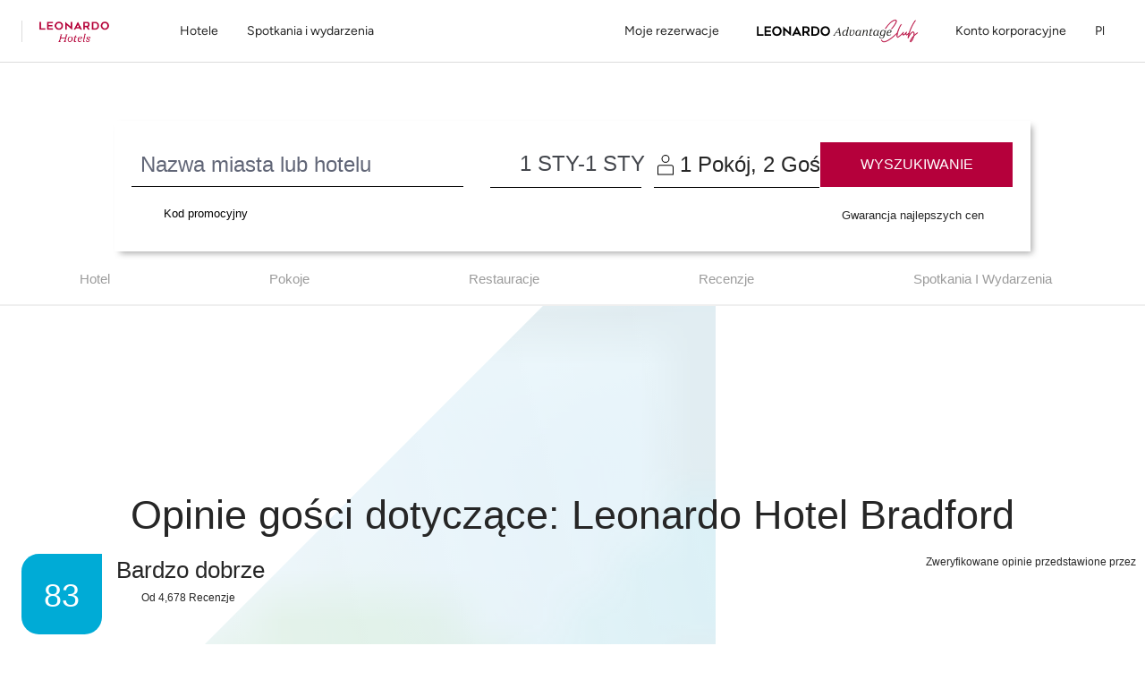

--- FILE ---
content_type: text/html;charset=UTF-8
request_url: https://www.leonardo-hotels.pl/bradford/leonardo-hotel-bradford/reviews
body_size: 124527
content:
<!--revision force --><!DOCTYPE html><html dir="ltr" lang="pl" data-beasties-container><head>
    <meta charset="utf-8">
    <title>Recenzje | Jurys Inn Bradford</title>
    <base href="/">
    <meta name="viewport" content="user-scalable=no, width=device-width, initial-scale=1, minimum-scale=1">
    <meta http-equiv="X-UA-Compatible" content="IE=edge,chrome=1">
    <link rel="preload" href="/assets/fonts/new_homepage/tropical_summer_signature/TropicalSummerSignature.ttf" as="font" crossorigin="anonymous">
    <style>
      @font-face {
        font-family: TropicalSummerSignatureHome;
        src: url(assets/fonts/new_homepage/tropical_summer_signature/TropicalSummerSignature.ttf);
      }
    </style>

<!--    <link rel="preconnect dns-prefetch" href="//sababa.leonardo-hotels.com" crossorigin>
    <link rel="preconnect dns-prefetch" href="//s3.amazonaws.com" crossorigin>
    <link rel="preconnect dns-prefetch" href="//s3.eu-central-1.amazonaws.com" crossorigin>
    <link rel="preconnect dns-prefetch" href="//www.googletagmanager.com" crossorigin>
    <link rel="preconnect dns-prefetch" href="//www.google-analytics.com" crossorigin>

    <link rel="preconnect dns-prefetch" href="//apis.google.com" crossorigin>
    <link rel="preconnect dns-prefetch" href="//www.google.com" crossorigin>
    <link rel="preconnect dns-prefetch" href="//www.gstatic.com" crossorigin>-->

    <link rel="icon" type="image/png" href="/assets/favicon.png">

    <link rel="apple-touch-icon" href="/assets/favicon.png">
    <link rel="apple-touch-icon" sizes="152x152" href="/assets/favicon.png">
    <link rel="apple-touch-icon" sizes="180x180" href="/assets/favicon.png">
    <link rel="apple-touch-icon" sizes="167x167" href="/assets/favicon.png">

    <meta name="apple-mobile-web-app-title" content="Leonardo Hotels">
    <meta name="apple-mobile-web-app-capable" content="yes">
    <meta name="apple-mobile-web-app-status-bar-style" content="black-translucent">

    <link rel="manifest" href="manifest.webmanifest" crossorigin="use-credentials">
    <meta name="theme-color" content="#1976d2">
    <script src="https://cdn.jsdelivr.net/npm/promise-polyfill@8/dist/polyfill.min.js"></script> <!-- Promise polyfill -->
    <script type="text/javaScript" src="https://translate.google.com/translate_a/element.js?cb=googleTranslateElementInit"></script>
    <script src="https://unpkg.com/@googlemaps/markerclustererplus/dist/index.min.js"></script>

    <!-- RateParity -->
    <script>
      window.rptCommandQueue = window.rptCommandQueue || [];
      window.rpt = function() { window.rptCommandQueue.push(...arguments); };
    </script>
    <!-- todo: delete it and replace with svg stripe loader for webpack after angular-cli supports webpack custom configs or after we go with 'ng eject'  -->
    <!-- <script type="text/javascript">
      const ajax = new XMLHttpRequest();
      ajax.open('GET', './assets/sprite.svg', true);
      ajax.send();
      ajax.onload = function() {
        const div = document.createElement('div');
        div.setAttribute('class', 'sprite');
        div.style.visibility = 'hidden';3
        div.innerHTML = ajax.responseText;
        document.body.insertBefore(div, document.body.childNodes[0]);
      };
    </script> -->

  <style>:root{--bs-blue: #007AFF;--bs-indigo: #6610f2;--bs-purple: #6f42c1;--bs-pink: #e83e8c;--bs-red: #B5003B;--bs-orange: #ff6c3d;--bs-yellow: #ffc107;--bs-green: #00C114;--bs-teal: #9DECE1;--bs-cyan: #00abd6;--bs-white: #fff;--bs-gray: #616677;--bs-gray-dark: #343a40;--bs-light-periwinkle: #d5d8e1;--bs-gray-100: #F7F7F7;--bs-gray-150: #EFEFEF;--bs-gray-200: #e9e1e1;--bs-gray-300: #dbdbdb;--bs-gray-400: #a8abb5;--bs-gray-500: #9b9b9b;--bs-gray-600: #616677;--bs-gray-700: #495057;--bs-gray-750: #44474d;--bs-gray-800: #343a40;--bs-gray-900: #333333;--bs-primary: #B5003B;--bs-secondary: #616677;--bs-success: #00C114;--bs-info: #00abd6;--bs-warning: #ffc107;--bs-danger: #B5003B;--bs-light: #fff;--bs-dark: #262626;--bs-primary-rgb: 181, 0, 59;--bs-secondary-rgb: 97, 102, 119;--bs-success-rgb: 0, 193, 20;--bs-info-rgb: 0, 171, 214;--bs-warning-rgb: 255, 193, 7;--bs-danger-rgb: 181, 0, 59;--bs-light-rgb: 255, 255, 255;--bs-dark-rgb: 38, 38, 38;--bs-primary-text-emphasis: rgb(72.4, 0, 23.6);--bs-secondary-text-emphasis: rgb(38.8, 40.8, 47.6);--bs-success-text-emphasis: rgb(0, 77.2, 8);--bs-info-text-emphasis: rgb(0, 68.4, 85.6);--bs-warning-text-emphasis: rgb(102, 77.2, 2.8);--bs-danger-text-emphasis: rgb(72.4, 0, 23.6);--bs-light-text-emphasis: #495057;--bs-dark-text-emphasis: #495057;--bs-primary-bg-subtle: rgb(240.2, 204, 215.8);--bs-secondary-bg-subtle: rgb(223.4, 224.4, 227.8);--bs-success-bg-subtle: rgb(204, 242.6, 208);--bs-info-bg-subtle: rgb(204, 238.2, 246.8);--bs-warning-bg-subtle: rgb(255, 242.6, 205.4);--bs-danger-bg-subtle: rgb(240.2, 204, 215.8);--bs-light-bg-subtle: #fbfbfb;--bs-dark-bg-subtle: #a8abb5;--bs-primary-border-subtle: rgb(225.4, 153, 176.6);--bs-secondary-border-subtle: rgb(191.8, 193.8, 200.6);--bs-success-border-subtle: rgb(153, 230.2, 161);--bs-info-border-subtle: rgb(153, 221.4, 238.6);--bs-warning-border-subtle: rgb(255, 230.2, 155.8);--bs-danger-border-subtle: rgb(225.4, 153, 176.6);--bs-light-border-subtle: #e9e1e1;--bs-dark-border-subtle: #9b9b9b;--bs-white-rgb: 255, 255, 255;--bs-black-rgb: 0, 0, 0;--bs-font-sans-serif: "ITCAvantGardePro", -apple-system, BlinkMacSystemFont, "Segoe UI", Roboto, "Helvetica Neue", Arial, sans-serif, "Apple Color Emoji", "Segoe UI Emoji", "Segoe UI Symbol";--bs-font-monospace: "SFMono-Regular", Menlo, Monaco, Consolas, "Liberation Mono", "Courier New", monospace;--bs-gradient: linear-gradient(180deg, rgba(255, 255, 255, .15), rgba(255, 255, 255, 0));--bs-body-font-family: "ITCAvantGardePro", -apple-system, BlinkMacSystemFont, "Segoe UI", Roboto, "Helvetica Neue", Arial, sans-serif, "Apple Color Emoji", "Segoe UI Emoji", "Segoe UI Symbol";--bs-body-font-size: 1rem;--bs-body-font-weight: 400;--bs-body-line-height: 1.5;--bs-body-color: #262626;--bs-body-color-rgb: 38, 38, 38;--bs-body-bg: #fff;--bs-body-bg-rgb: 255, 255, 255;--bs-emphasis-color: #000;--bs-emphasis-color-rgb: 0, 0, 0;--bs-secondary-color: rgba(38, 38, 38, .75);--bs-secondary-color-rgb: 38, 38, 38;--bs-secondary-bg: #e9e1e1;--bs-secondary-bg-rgb: 233, 225, 225;--bs-tertiary-color: rgba(38, 38, 38, .5);--bs-tertiary-color-rgb: 38, 38, 38;--bs-tertiary-bg: transparent;--bs-tertiary-bg-rgb: 0, 0, 0;--bs-heading-color: inherit;--bs-link-color: #B5003B;--bs-link-color-rgb: 181, 0, 59;--bs-link-decoration: none;--bs-link-hover-color: rgb(153.85, 0, 50.15);--bs-link-hover-color-rgb: 154, 0, 50;--bs-link-hover-decoration: underline;--bs-code-color: #e83e8c;--bs-highlight-color: #262626;--bs-highlight-bg: #fcf8e3;--bs-border-width: 1px;--bs-border-style: solid;--bs-border-color: #dbdbdb;--bs-border-color-translucent: rgba(0, 0, 0, .175);--bs-border-radius: 3px;--bs-border-radius-sm: 3px;--bs-border-radius-lg: 3px;--bs-border-radius-xl: 1rem;--bs-border-radius-xxl: 2rem;--bs-border-radius-2xl: var(--bs-border-radius-xxl);--bs-border-radius-pill: 50rem;--bs-box-shadow: 0 .5rem 1rem rgba(0, 0, 0, .15);--bs-box-shadow-sm: 0 .125rem .25rem rgba(0, 0, 0, .075);--bs-box-shadow-lg: 0 1rem 3rem rgba(0, 0, 0, .175);--bs-box-shadow-inset: inset 0 1px 2px rgba(0, 0, 0, .075);--bs-focus-ring-width: .25rem;--bs-focus-ring-opacity: .25;--bs-focus-ring-color: rgba(181, 0, 59, .25);--bs-form-valid-color: #00C114;--bs-form-valid-border-color: #00C114;--bs-form-invalid-color: #B5003B;--bs-form-invalid-border-color: #B5003B}*,*:before,*:after{box-sizing:border-box}@media (prefers-reduced-motion: no-preference){:root{scroll-behavior:smooth}}body{margin:0;font-family:var(--bs-body-font-family);font-size:var(--bs-body-font-size);font-weight:var(--bs-body-font-weight);line-height:var(--bs-body-line-height);color:var(--bs-body-color);text-align:var(--bs-body-text-align);background-color:var(--bs-body-bg);-webkit-text-size-adjust:100%;-webkit-tap-highlight-color:rgba(0,0,0,0)}h3,h2,h1{margin-top:0;margin-bottom:.5rem;font-family:inherit;font-weight:400;line-height:1.2;color:var(--bs-heading-color)}h1{font-size:calc(1.40625rem + 1.875vw)}@media (min-width: 1200px){h1{font-size:2.8125rem}}h2{font-size:calc(1.325rem + .9vw)}@media (min-width: 1200px){h2{font-size:2rem}}h3{font-size:calc(1.3rem + .6vw)}@media (min-width: 1200px){h3{font-size:1.75rem}}p{margin-top:0;margin-bottom:1rem}ol,ul{padding-left:2rem}ol,ul{margin-top:0;margin-bottom:1rem}small{font-size:.875em}a{color:rgba(var(--bs-link-color-rgb),var(--bs-link-opacity, 1));text-decoration:none}a:hover{--bs-link-color-rgb: var(--bs-link-hover-color-rgb);text-decoration:underline}a:not([href]):not([class]),a:not([href]):not([class]):hover{color:inherit;text-decoration:none}img,svg{vertical-align:middle}label{display:inline-block}button{border-radius:0}button:focus:not(:focus-visible){outline:0}input,button,select{margin:0;font-family:inherit;font-size:inherit;line-height:inherit}button,select{text-transform:none}select{word-wrap:normal}select:disabled{opacity:1}[list]:not([type=date]):not([type=datetime-local]):not([type=month]):not([type=week]):not([type=time])::-webkit-calendar-picker-indicator{display:none!important}button,[type=button],[type=submit]{-webkit-appearance:button}button:not(:disabled),[type=button]:not(:disabled),[type=submit]:not(:disabled){cursor:pointer}[hidden]{display:none!important}.container{--bs-gutter-x: 15px;--bs-gutter-y: 0;width:100%;padding-right:calc(var(--bs-gutter-x) * .5);padding-left:calc(var(--bs-gutter-x) * .5);margin-right:auto;margin-left:auto}@media (min-width: 576px){.container{max-width:540px}}@media (min-width: 768px){.container{max-width:720px}}@media (min-width: 992px){.container{max-width:960px}}@media (min-width: 1200px){.container{max-width:1320px}}:root{--bs-breakpoint-xs: 0;--bs-breakpoint-xs-350: 350px;--bs-breakpoint-sm: 576px;--bs-breakpoint-md: 768px;--bs-breakpoint-lg: 992px;--bs-breakpoint-xl: 1200px}.row{--bs-gutter-x: 30px;--bs-gutter-y: 0;display:flex;flex-wrap:wrap;margin-top:calc(-1 * var(--bs-gutter-y));margin-right:calc(-.5 * var(--bs-gutter-x));margin-left:calc(-.5 * var(--bs-gutter-x))}.row>*{flex-shrink:0;width:100%;max-width:100%;padding-right:calc(var(--bs-gutter-x) * .5);padding-left:calc(var(--bs-gutter-x) * .5);margin-top:var(--bs-gutter-y)}.col{flex:1 0 0%}.col-auto{flex:0 0 auto;width:auto}.col-6{flex:0 0 auto;width:50%}.col-12{flex:0 0 auto;width:100%}.g-0{--bs-gutter-x: 0}.g-0{--bs-gutter-y: 0}@media (min-width: 576px){.col-sm-12{flex:0 0 auto;width:100%}}@media (min-width: 768px){.col-md{flex:1 0 0%}}@media (min-width: 992px){.col-lg{flex:1 0 0%}.col-lg-2{flex:0 0 auto;width:16.66666667%}.col-lg-3{flex:0 0 auto;width:25%}.col-lg-4{flex:0 0 auto;width:33.33333333%}.col-lg-5{flex:0 0 auto;width:41.66666667%}.col-lg-6{flex:0 0 auto;width:50%}.col-lg-8{flex:0 0 auto;width:66.66666667%}}@media (min-width: 1200px){.col-xl-auto{flex:0 0 auto;width:auto}.col-xl-3{flex:0 0 auto;width:25%}.col-xl-6{flex:0 0 auto;width:50%}}.form-control{display:block;width:100%;padding:.5rem 1.75rem;font-size:1rem;font-weight:400;line-height:2;color:#44474d;appearance:none;background-color:#fff;background-clip:padding-box;border:1px solid #a8abb5;border-radius:3px;transition:border-color .15s ease-in-out,box-shadow .15s ease-in-out}@media (prefers-reduced-motion: reduce){.form-control{transition:none}}.form-control:focus{color:#44474d;background-color:#fff;border-color:#00abd6;outline:0;box-shadow:none}.form-control::-webkit-date-and-time-value{min-width:85px;height:2em;margin:0}.form-control::-webkit-datetime-edit{display:block;padding:0}.form-control::placeholder{color:#616677;opacity:1}.form-control:disabled{background-color:#fff;opacity:1}.form-control::file-selector-button{padding:.5rem 1.75rem;margin:-.5rem -1.75rem;margin-inline-end:1.75rem;color:#44474d;background-color:#fff;pointer-events:none;border-color:inherit;border-style:solid;border-width:0;border-inline-end-width:1px;border-radius:0;transition:color .15s ease-in-out,background-color .15s ease-in-out,border-color .15s ease-in-out,box-shadow .15s ease-in-out}@media (prefers-reduced-motion: reduce){.form-control::file-selector-button{transition:none}}.form-control:hover:not(:disabled):not([readonly])::file-selector-button{background-color:#f2f2f2}.form-control-sm{min-height:calc(1.5em + .5rem + 2px);padding:.25rem .5rem;font-size:.875rem;border-radius:3px}.form-control-sm::file-selector-button{padding:.25rem .5rem;margin:-.25rem -.5rem;margin-inline-end:.5rem}.form-select{--bs-form-select-bg-img: url("data:image/svg+xml,%3csvg xmlns='http://www.w3.org/2000/svg' viewBox='0 0 16 16'%3e%3cpath fill='none' stroke='%23616677' stroke-linecap='round' stroke-linejoin='round' stroke-width='2' d='m2 5 6 6 6-6'/%3e%3c/svg%3e");display:block;width:100%;padding:.5rem 1rem .5rem 1.75rem;font-size:1rem;font-weight:400;line-height:2;color:#44474d;appearance:none;background-color:#fff;background-image:var(--bs-form-select-bg-img),var(--bs-form-select-bg-icon, none);background-repeat:no-repeat;background-position:right 1.75rem center;background-size:16px 12px;border:1px solid #a8abb5;border-radius:3px;transition:border-color .15s ease-in-out,box-shadow .15s ease-in-out}@media (prefers-reduced-motion: reduce){.form-select{transition:none}}.form-select:focus{border-color:#00abd6;outline:0;box-shadow:none}.form-select:disabled{color:#a8abb5;background-color:#fff}.form-select:-moz-focusring{color:transparent;text-shadow:0 0 0 #44474d}.input-group{position:relative;display:flex;flex-wrap:wrap;align-items:stretch;width:100%}.input-group>.form-control{position:relative;flex:1 1 auto;width:1%;min-width:0}.input-group>.form-control:focus{z-index:5}.input-group-text{display:flex;align-items:center;padding:.5rem 1.75rem;font-size:1rem;font-weight:400;line-height:2;color:#44474d;text-align:center;white-space:nowrap;background-color:#fff;border:1px solid transparent;border-radius:3px}.input-group:not(.has-validation)>:not(:last-child):not(.dropdown-toggle):not(.dropdown-menu):not(.form-floating),.input-group:not(.has-validation)>.dropdown-toggle:nth-last-child(n+3),.input-group:not(.has-validation)>.form-floating:not(:last-child)>.form-control{border-top-right-radius:0;border-bottom-right-radius:0}.input-group>:not(:first-child):not(.dropdown-menu):not(.valid-tooltip):not(.valid-feedback):not(.invalid-tooltip):not(.invalid-feedback){margin-left:-1px;border-top-left-radius:0;border-bottom-left-radius:0}.invalid-tooltip{position:absolute;top:100%;z-index:5;display:none;max-width:100%;padding:.25rem .5rem;margin-top:.1rem;font-size:1rem;line-height:1.5;color:#fff;background-color:var(--bs-danger);border-radius:3px}.btn{--bs-btn-padding-x: 1.75rem;--bs-btn-padding-y: .75rem;--bs-btn-font-family: ;--bs-btn-font-size: 1rem;--bs-btn-font-weight: 500;--bs-btn-line-height: 1;--bs-btn-color: var(--bs-body-color);--bs-btn-bg: transparent;--bs-btn-border-width: 1px;--bs-btn-border-color: transparent;--bs-btn-border-radius: 3px;--bs-btn-hover-border-color: transparent;--bs-btn-box-shadow: inset 0 1px 0 rgba(255, 255, 255, .15), 0 1px 1px rgba(0, 0, 0, .075);--bs-btn-disabled-opacity: .65;--bs-btn-focus-box-shadow: 0 0 0 .2rem rgba(var(--bs-btn-focus-shadow-rgb), .5);display:inline-block;padding:var(--bs-btn-padding-y) var(--bs-btn-padding-x);font-family:var(--bs-btn-font-family);font-size:var(--bs-btn-font-size);font-weight:var(--bs-btn-font-weight);line-height:var(--bs-btn-line-height);color:var(--bs-btn-color);text-align:center;vertical-align:middle;cursor:pointer;-webkit-user-select:none;user-select:none;border:var(--bs-btn-border-width) solid var(--bs-btn-border-color);border-radius:var(--bs-btn-border-radius);background-color:var(--bs-btn-bg);transition:color .15s ease-in-out,background-color .15s ease-in-out,border-color .15s ease-in-out,box-shadow .15s ease-in-out}@media (prefers-reduced-motion: reduce){.btn{transition:none}}.btn:hover{color:var(--bs-btn-hover-color);text-decoration:none;background-color:var(--bs-btn-hover-bg);border-color:var(--bs-btn-hover-border-color)}.btn:focus-visible{color:var(--bs-btn-hover-color);background-color:var(--bs-btn-hover-bg);border-color:var(--bs-btn-hover-border-color);outline:0;box-shadow:var(--bs-btn-focus-box-shadow)}.btn:first-child:active{color:var(--bs-btn-active-color);background-color:var(--bs-btn-active-bg);border-color:var(--bs-btn-active-border-color)}.btn:first-child:active:focus-visible{box-shadow:var(--bs-btn-focus-box-shadow)}.btn:disabled{color:var(--bs-btn-disabled-color);pointer-events:none;background-color:var(--bs-btn-disabled-bg);border-color:var(--bs-btn-disabled-border-color);opacity:var(--bs-btn-disabled-opacity)}.btn-primary{--bs-btn-color: #fff;--bs-btn-bg: #B5003B;--bs-btn-border-color: #B5003B;--bs-btn-hover-color: #fff;--bs-btn-hover-bg: rgb(153.85, 0, 50.15);--bs-btn-hover-border-color: rgb(144.8, 0, 47.2);--bs-btn-focus-shadow-rgb: 192, 38, 88;--bs-btn-active-color: #fff;--bs-btn-active-bg: rgb(144.8, 0, 47.2);--bs-btn-active-border-color: rgb(135.75, 0, 44.25);--bs-btn-active-shadow: inset 0 3px 5px rgba(0, 0, 0, .125);--bs-btn-disabled-color: #fff;--bs-btn-disabled-bg: #B5003B;--bs-btn-disabled-border-color: #B5003B}.fade{transition:opacity .15s linear}@media (prefers-reduced-motion: reduce){.fade{transition:none}}.fade:not(.show){opacity:0}.dropdown{position:relative}.dropdown-menu{--bs-dropdown-zindex: 1000;--bs-dropdown-min-width: 10rem;--bs-dropdown-padding-x: 0;--bs-dropdown-padding-y: .5rem;--bs-dropdown-spacer: 5px;--bs-dropdown-font-size: 1rem;--bs-dropdown-color: #262626;--bs-dropdown-bg: #fff;--bs-dropdown-border-color: rgba(0, 0, 0, .15);--bs-dropdown-border-radius: 3px;--bs-dropdown-border-width: 1px;--bs-dropdown-inner-border-radius: 2px;--bs-dropdown-divider-bg: #e9e1e1;--bs-dropdown-divider-margin-y: .5rem;--bs-dropdown-box-shadow: 0 .5rem 1rem rgba(0, 0, 0, .175);--bs-dropdown-link-color: #333333;--bs-dropdown-link-hover-color: rgb(48.45, 48.45, 48.45);--bs-dropdown-link-hover-bg: #F7F7F7;--bs-dropdown-link-active-color: #fff;--bs-dropdown-link-active-bg: #B5003B;--bs-dropdown-link-disabled-color: #616677;--bs-dropdown-item-padding-x: 1.5rem;--bs-dropdown-item-padding-y: .25rem;--bs-dropdown-header-color: #616677;--bs-dropdown-header-padding-x: 1.5rem;--bs-dropdown-header-padding-y: .5rem;position:absolute;z-index:var(--bs-dropdown-zindex);display:none;min-width:var(--bs-dropdown-min-width);padding:var(--bs-dropdown-padding-y) var(--bs-dropdown-padding-x);margin:0;font-size:var(--bs-dropdown-font-size);color:var(--bs-dropdown-color);text-align:left;list-style:none;background-color:var(--bs-dropdown-bg);background-clip:padding-box;border:var(--bs-dropdown-border-width) solid var(--bs-dropdown-border-color);border-radius:var(--bs-dropdown-border-radius)}.dropdown-item{display:block;width:100%;padding:var(--bs-dropdown-item-padding-y) var(--bs-dropdown-item-padding-x);clear:both;font-weight:400;color:var(--bs-dropdown-link-color);text-align:inherit;white-space:nowrap;background-color:transparent;border:0;border-radius:var(--bs-dropdown-item-border-radius, 0)}.dropdown-item:hover,.dropdown-item:focus{color:var(--bs-dropdown-link-hover-color);text-decoration:none;background-color:var(--bs-dropdown-link-hover-bg)}.dropdown-item:active{color:var(--bs-dropdown-link-active-color);text-decoration:none;background-color:var(--bs-dropdown-link-active-bg)}.dropdown-item:disabled{color:var(--bs-dropdown-link-disabled-color);pointer-events:none;background-color:transparent}.nav{--bs-nav-link-padding-x: 1rem;--bs-nav-link-padding-y: 0;--bs-nav-link-font-weight: ;--bs-nav-link-color: var(--bs-link-color);--bs-nav-link-hover-color: var(--bs-link-hover-color);--bs-nav-link-disabled-color: #616677;display:flex;flex-wrap:wrap;padding-left:0;margin-bottom:0;list-style:none}.nav-link{display:block;padding:var(--bs-nav-link-padding-y) var(--bs-nav-link-padding-x);font-size:var(--bs-nav-link-font-size);font-weight:var(--bs-nav-link-font-weight);color:var(--bs-nav-link-color);background:none;border:0;transition:color .15s ease-in-out,background-color .15s ease-in-out,border-color .15s ease-in-out}@media (prefers-reduced-motion: reduce){.nav-link{transition:none}}.nav-link:hover,.nav-link:focus{color:var(--bs-nav-link-hover-color);text-decoration:none}.nav-link:focus-visible{outline:0;box-shadow:0 0 0 .25rem #b5003b40}.nav-link:disabled{color:var(--bs-nav-link-disabled-color);pointer-events:none;cursor:default}.nav-tabs{--bs-nav-tabs-border-width: 1px;--bs-nav-tabs-border-color: #dbdbdb;--bs-nav-tabs-border-radius: 3px;--bs-nav-tabs-link-hover-border-color: #e9e1e1 #e9e1e1 #dbdbdb;--bs-nav-tabs-link-active-color: #495057;--bs-nav-tabs-link-active-bg: #fff;--bs-nav-tabs-link-active-border-color: #dbdbdb #dbdbdb #fff;border-bottom:var(--bs-nav-tabs-border-width) solid var(--bs-nav-tabs-border-color)}.tab-content>.tab-pane{display:none}.tab-content>.active{display:block}.navbar{--bs-navbar-padding-x: 0;--bs-navbar-padding-y: 0;--bs-navbar-color: #262626;--bs-navbar-hover-color: rgba(0, 0, 0, .7);--bs-navbar-disabled-color: rgba(0, 0, 0, .3);--bs-navbar-active-color: rgba(0, 0, 0, .9);--bs-navbar-brand-padding-y: 0;--bs-navbar-brand-margin-end: 1rem;--bs-navbar-brand-font-size: 1.25rem;--bs-navbar-brand-color: rgba(0, 0, 0, .9);--bs-navbar-brand-hover-color: rgba(0, 0, 0, .9);--bs-navbar-nav-link-padding-x: 1rem;--bs-navbar-toggler-padding-y: 1rem;--bs-navbar-toggler-padding-x: 1rem;--bs-navbar-toggler-font-size: .875rem;--bs-navbar-toggler-icon-bg: none;--bs-navbar-toggler-border-color: transparent;--bs-navbar-toggler-border-radius: 0;--bs-navbar-toggler-focus-width: .2rem;--bs-navbar-toggler-transition: box-shadow .15s ease-in-out;position:relative;display:flex;flex-wrap:wrap;align-items:center;justify-content:space-between;padding:var(--bs-navbar-padding-y) var(--bs-navbar-padding-x)}.navbar-brand{padding-top:var(--bs-navbar-brand-padding-y);padding-bottom:var(--bs-navbar-brand-padding-y);margin-right:var(--bs-navbar-brand-margin-end);font-size:var(--bs-navbar-brand-font-size);color:var(--bs-navbar-brand-color);white-space:nowrap}.navbar-brand:hover,.navbar-brand:focus{color:var(--bs-navbar-brand-hover-color);text-decoration:none}.navbar-nav{--bs-nav-link-padding-x: 0;--bs-nav-link-padding-y: 0;--bs-nav-link-font-weight: ;--bs-nav-link-color: var(--bs-navbar-color);--bs-nav-link-hover-color: var(--bs-navbar-hover-color);--bs-nav-link-disabled-color: var(--bs-navbar-disabled-color);display:flex;flex-direction:column;padding-left:0;margin-bottom:0;list-style:none}.navbar-nav .dropdown-menu{position:static}.navbar-toggler{padding:var(--bs-navbar-toggler-padding-y) var(--bs-navbar-toggler-padding-x);font-size:var(--bs-navbar-toggler-font-size);line-height:1;color:var(--bs-navbar-color);background-color:transparent;border:var(--bs-border-width) solid var(--bs-navbar-toggler-border-color);border-radius:var(--bs-navbar-toggler-border-radius);transition:var(--bs-navbar-toggler-transition)}@media (prefers-reduced-motion: reduce){.navbar-toggler{transition:none}}.navbar-toggler:hover{text-decoration:none}.navbar-toggler:focus{text-decoration:none;outline:0;box-shadow:0 0 0 var(--bs-navbar-toggler-focus-width)}.navbar-toggler-icon{display:inline-block;width:1.5em;height:1.5em;vertical-align:middle;background-image:var(--bs-navbar-toggler-icon-bg);background-repeat:no-repeat;background-position:center;background-size:100%}@media (min-width: 992px){.navbar-expand-lg{flex-wrap:nowrap;justify-content:flex-start}.navbar-expand-lg .navbar-nav{flex-direction:row}.navbar-expand-lg .navbar-nav .dropdown-menu{position:absolute}.navbar-expand-lg .navbar-nav .nav-link{padding-right:var(--bs-navbar-nav-link-padding-x);padding-left:var(--bs-navbar-nav-link-padding-x)}.navbar-expand-lg .navbar-toggler{display:none}}.breadcrumb{--bs-breadcrumb-padding-x: 1rem;--bs-breadcrumb-padding-y: .75rem;--bs-breadcrumb-margin-bottom: 1rem;--bs-breadcrumb-bg: #e9e1e1;--bs-breadcrumb-border-radius: 3px;--bs-breadcrumb-divider-color: #616677;--bs-breadcrumb-item-padding-x: .5rem;--bs-breadcrumb-item-active-color: #616677;display:flex;flex-wrap:wrap;padding:var(--bs-breadcrumb-padding-y) var(--bs-breadcrumb-padding-x);margin-bottom:var(--bs-breadcrumb-margin-bottom);font-size:var(--bs-breadcrumb-font-size);list-style:none;background-color:var(--bs-breadcrumb-bg);border-radius:var(--bs-breadcrumb-border-radius)}.progress{--bs-progress-height: .5rem;--bs-progress-font-size: .75rem;--bs-progress-bg: #F7F7F7;--bs-progress-border-radius: 0;--bs-progress-box-shadow: none;--bs-progress-bar-color: #fff;--bs-progress-bar-bg: #B5003B;--bs-progress-bar-transition: width .6s ease;display:flex;height:var(--bs-progress-height);overflow:hidden;font-size:var(--bs-progress-font-size);background-color:var(--bs-progress-bg);border-radius:var(--bs-progress-border-radius)}.fixed-top{position:fixed;top:0;right:0;left:0;z-index:1030}.visually-hidden{width:1px!important;height:1px!important;padding:0!important;margin:-1px!important;overflow:hidden!important;clip:rect(0,0,0,0)!important;white-space:nowrap!important;border:0!important}.visually-hidden:not(caption){position:absolute!important}.d-inline-block{display:inline-block!important}.d-block{display:block!important}.d-flex{display:flex!important}.d-none{display:none!important}.shadow-sm{box-shadow:var(--bs-box-shadow-sm)!important}.position-relative{position:relative!important}.position-absolute{position:absolute!important}.h-100{height:100%!important}.flex-fill{flex:1 1 auto!important}.flex-column{flex-direction:column!important}.flex-grow-1{flex-grow:1!important}.justify-content-center{justify-content:center!important}.justify-content-between{justify-content:space-between!important}.align-items-center{align-items:center!important}.mx-1{margin-right:.25rem!important;margin-left:.25rem!important}.mx-2{margin-right:.5rem!important;margin-left:.5rem!important}.mt-0{margin-top:0!important}.mt-1{margin-top:.25rem!important}.mt-3{margin-top:1rem!important}.mt-4{margin-top:1.5rem!important}.mt-5{margin-top:3.5rem!important}.mb-2{margin-bottom:.5rem!important}.mb-3{margin-bottom:1rem!important}.mb-4{margin-bottom:1.5rem!important}.p-0{padding:0!important}.px-0{padding-right:0!important;padding-left:0!important}.px-2{padding-right:.5rem!important;padding-left:.5rem!important}.px-3{padding-right:1rem!important;padding-left:1rem!important}.py-0{padding-top:0!important;padding-bottom:0!important}.py-1{padding-top:.25rem!important;padding-bottom:.25rem!important}.py-4{padding-top:1.5rem!important;padding-bottom:1.5rem!important}.pt-4{padding-top:1.5rem!important}.pt-6{padding-top:4rem!important}.pe-0{padding-right:0!important}.pe-2{padding-right:.5rem!important}.pe-3{padding-right:1rem!important}.pb-0{padding-bottom:0!important}.pb-3{padding-bottom:1rem!important}.ps-2{padding-left:.5rem!important}.gap-1{gap:.25rem!important}.text-center{text-align:center!important}.text-uppercase{text-transform:uppercase!important}.text-capitalize{text-transform:capitalize!important}.text-secondary{--bs-text-opacity: 1;color:rgba(var(--bs-secondary-rgb),var(--bs-text-opacity))!important}.text-light{--bs-text-opacity: 1;color:rgba(var(--bs-light-rgb),var(--bs-text-opacity))!important}.text-dark{--bs-text-opacity: 1;color:rgba(var(--bs-dark-rgb),var(--bs-text-opacity))!important}.text-white{--bs-text-opacity: 1;color:rgba(var(--bs-white-rgb),var(--bs-text-opacity))!important}.bg-primary{--bs-bg-opacity: 1;background-color:rgba(var(--bs-primary-rgb),var(--bs-bg-opacity))!important}@media (min-width: 576px){.d-sm-block{display:block!important}.mt-sm-0{margin-top:0!important}.pt-sm-5{padding-top:3.5rem!important}}@media (min-width: 768px){.my-md-0{margin-top:0!important;margin-bottom:0!important}.pb-md-4{padding-bottom:1.5rem!important}}@media (min-width: 992px){.d-lg-inline{display:inline!important}.d-lg-block{display:block!important}.d-lg-flex{display:flex!important}.d-lg-inline-flex{display:inline-flex!important}.d-lg-none{display:none!important}.justify-content-lg-end{justify-content:flex-end!important}.mx-lg-1{margin-right:.25rem!important;margin-left:.25rem!important}.mx-lg-2{margin-right:.5rem!important;margin-left:.5rem!important}.my-lg-4{margin-top:1.5rem!important;margin-bottom:1.5rem!important}.mt-lg-0{margin-top:0!important}.mb-lg-0{margin-bottom:0!important}.mb-lg-1{margin-bottom:.25rem!important}.mb-lg-4{margin-bottom:1.5rem!important}.mb-lg-5{margin-bottom:3.5rem!important}.ms-lg-4{margin-left:1.5rem!important}.px-lg-3{padding-right:1rem!important;padding-left:1rem!important}.py-lg-0{padding-top:0!important;padding-bottom:0!important}.pb-lg-5{padding-bottom:3.5rem!important}.ps-lg-0{padding-left:0!important}.ps-lg-3{padding-left:1rem!important}}@media (min-width: 1200px){.mx-xl-3{margin-right:1rem!important;margin-left:1rem!important}.mt-xl-0{margin-top:0!important}.me-xl-4{margin-right:1.5rem!important}}@media print{.d-print-none{display:none!important}}.hotel-subpage-background-image{position:absolute;z-index:-1;width:400px;top:-130px;inset-inline-end:-300px}@media (min-width: 992px){.hotel-subpage-background-image{position:absolute;z-index:-1;width:800px;top:-400px;inset-inline-end:0}}button:focus{outline:0}.btn{white-space:nowrap}.btn:focus,.btn:active:focus{box-shadow:none}.input-group-prepend+.form-control{border:0;outline:none}.form-control:disabled{color:#a8abb5;border-color:#dbdbdb}.form-control:disabled:hover{color:#a8abb5;border-color:#dbdbdb}.form-control:hover{color:#44474d;border-color:#44474d}.form-control:focus:hover{color:#44474d;border-color:#00abd6}.form-control::-ms-clear{display:none}.navbar-toggler{fill:#fff;appearance:none}.navbar-toggler:focus{box-shadow:none}.navbar-brand{fill:#fff}@media print{body .app__main{overflow:hidden}body a{page-break-inside:avoid}body h1,body h2,body h3{page-break-after:avoid;page-break-inside:avoid}body img{page-break-inside:avoid;page-break-after:avoid}body ul,body ol{page-break-before:avoid}}small{font-size:80%!important}.text-secondary{color:#616677!important}.cursor-pointer{cursor:pointer}.sticky-helper-element{height:1px;margin-top:-1px}@media (min-width: 992px){.sticky-helper-element{margin-top:11rem!important}}html,body{height:100%;padding:0;text-align:start}@supports (-moz-appearance: none){html,body{scroll-behavior:auto!important}}*:focus{outline:none}@media print{html>body>*:not(app-root){display:none!important}nav{display:none!important}}
</style><link rel="stylesheet" href="styles-DZHS4FBL.css" crossorigin="anonymous" media="print" onload="this.media='all'"><noscript><link rel="stylesheet" href="styles-DZHS4FBL.css" crossorigin="anonymous"></noscript><style ng-app-id="serverApp">@font-face{font-family:Domine;font-style:normal;font-weight:400;font-display:swap;src:url(https://fonts.gstatic.com/s/domine/v25/L0xhDFMnlVwD4h3Lt9JWnbX3jG-2X3LAE1QfE4Gu.woff2) format("woff2");unicode-range:U+0100-02BA,U+02BD-02C5,U+02C7-02CC,U+02CE-02D7,U+02DD-02FF,U+0304,U+0308,U+0329,U+1D00-1DBF,U+1E00-1E9F,U+1EF2-1EFF,U+2020,U+20A0-20AB,U+20AD-20C0,U+2113,U+2C60-2C7F,U+A720-A7FF}@font-face{font-family:Domine;font-style:normal;font-weight:400;font-display:swap;src:url(https://fonts.gstatic.com/s/domine/v25/L0xhDFMnlVwD4h3Lt9JWnbX3jG-2X3LAE1ofEw.woff2) format("woff2");unicode-range:U+0000-00FF,U+0131,U+0152-0153,U+02BB-02BC,U+02C6,U+02DA,U+02DC,U+0304,U+0308,U+0329,U+2000-206F,U+20AC,U+2122,U+2191,U+2193,U+2212,U+2215,U+FEFF,U+FFFD}@font-face{font-family:"Source Serif 4";font-style:normal;font-weight:200 900;font-display:swap;src:url(https://fonts.gstatic.com/s/sourceserif4/v14/vEFI2_tTDB4M7-auWDN0ahZJW1gW8tenXg.woff2) format("woff2");unicode-range:U+0460-052F,U+1C80-1C8A,U+20B4,U+2DE0-2DFF,U+A640-A69F,U+FE2E-FE2F}@font-face{font-family:"Source Serif 4";font-style:normal;font-weight:200 900;font-display:swap;src:url(https://fonts.gstatic.com/s/sourceserif4/v14/vEFI2_tTDB4M7-auWDN0ahZJW1gf8tenXg.woff2) format("woff2");unicode-range:U+0301,U+0400-045F,U+0490-0491,U+04B0-04B1,U+2116}@font-face{font-family:"Source Serif 4";font-style:normal;font-weight:200 900;font-display:swap;src:url(https://fonts.gstatic.com/s/sourceserif4/v14/vEFI2_tTDB4M7-auWDN0ahZJW1gY8tenXg.woff2) format("woff2");unicode-range:U+0370-0377,U+037A-037F,U+0384-038A,U+038C,U+038E-03A1,U+03A3-03FF}@font-face{font-family:"Source Serif 4";font-style:normal;font-weight:200 900;font-display:swap;src:url(https://fonts.gstatic.com/s/sourceserif4/v14/vEFI2_tTDB4M7-auWDN0ahZJW1gU8tenXg.woff2) format("woff2");unicode-range:U+0102-0103,U+0110-0111,U+0128-0129,U+0168-0169,U+01A0-01A1,U+01AF-01B0,U+0300-0301,U+0303-0304,U+0308-0309,U+0323,U+0329,U+1EA0-1EF9,U+20AB}@font-face{font-family:"Source Serif 4";font-style:normal;font-weight:200 900;font-display:swap;src:url(https://fonts.gstatic.com/s/sourceserif4/v14/vEFI2_tTDB4M7-auWDN0ahZJW1gV8tenXg.woff2) format("woff2");unicode-range:U+0100-02BA,U+02BD-02C5,U+02C7-02CC,U+02CE-02D7,U+02DD-02FF,U+0304,U+0308,U+0329,U+1D00-1DBF,U+1E00-1E9F,U+1EF2-1EFF,U+2020,U+20A0-20AB,U+20AD-20C0,U+2113,U+2C60-2C7F,U+A720-A7FF}@font-face{font-family:"Source Serif 4";font-style:normal;font-weight:200 900;font-display:swap;src:url(https://fonts.gstatic.com/s/sourceserif4/v14/vEFI2_tTDB4M7-auWDN0ahZJW1gb8tc.woff2) format("woff2");unicode-range:U+0000-00FF,U+0131,U+0152-0153,U+02BB-02BC,U+02C6,U+02DA,U+02DC,U+0304,U+0308,U+0329,U+2000-206F,U+20AC,U+2122,U+2191,U+2193,U+2212,U+2215,U+FEFF,U+FFFD}@font-face{font-family:"Source Serif 4";font-style:italic;font-weight:200 900;font-display:swap;src:url(https://fonts.gstatic.com/s/sourceserif4/v14/vEFK2_tTDB4M7-auWDN0ahZJW1gewti_Wo7H.woff2) format("woff2");unicode-range:U+0460-052F,U+1C80-1C8A,U+20B4,U+2DE0-2DFF,U+A640-A69F,U+FE2E-FE2F}@font-face{font-family:"Source Serif 4";font-style:italic;font-weight:200 900;font-display:swap;src:url(https://fonts.gstatic.com/s/sourceserif4/v14/vEFK2_tTDB4M7-auWDN0ahZJW1gewtG_Wo7H.woff2) format("woff2");unicode-range:U+0301,U+0400-045F,U+0490-0491,U+04B0-04B1,U+2116}@font-face{font-family:"Source Serif 4";font-style:italic;font-weight:200 900;font-display:swap;src:url(https://fonts.gstatic.com/s/sourceserif4/v14/vEFK2_tTDB4M7-auWDN0ahZJW1gewta_Wo7H.woff2) format("woff2");unicode-range:U+0370-0377,U+037A-037F,U+0384-038A,U+038C,U+038E-03A1,U+03A3-03FF}@font-face{font-family:"Source Serif 4";font-style:italic;font-weight:200 900;font-display:swap;src:url(https://fonts.gstatic.com/s/sourceserif4/v14/vEFK2_tTDB4M7-auWDN0ahZJW1gewtq_Wo7H.woff2) format("woff2");unicode-range:U+0102-0103,U+0110-0111,U+0128-0129,U+0168-0169,U+01A0-01A1,U+01AF-01B0,U+0300-0301,U+0303-0304,U+0308-0309,U+0323,U+0329,U+1EA0-1EF9,U+20AB}@font-face{font-family:"Source Serif 4";font-style:italic;font-weight:200 900;font-display:swap;src:url(https://fonts.gstatic.com/s/sourceserif4/v14/vEFK2_tTDB4M7-auWDN0ahZJW1gewtu_Wo7H.woff2) format("woff2");unicode-range:U+0100-02BA,U+02BD-02C5,U+02C7-02CC,U+02CE-02D7,U+02DD-02FF,U+0304,U+0308,U+0329,U+1D00-1DBF,U+1E00-1E9F,U+1EF2-1EFF,U+2020,U+20A0-20AB,U+20AD-20C0,U+2113,U+2C60-2C7F,U+A720-A7FF}@font-face{font-family:"Source Serif 4";font-style:italic;font-weight:200 900;font-display:swap;src:url(https://fonts.gstatic.com/s/sourceserif4/v14/vEFK2_tTDB4M7-auWDN0ahZJW1gewtW_Wg.woff2) format("woff2");unicode-range:U+0000-00FF,U+0131,U+0152-0153,U+02BB-02BC,U+02C6,U+02DA,U+02DC,U+0304,U+0308,U+0329,U+2000-206F,U+20AC,U+2122,U+2191,U+2193,U+2212,U+2215,U+FEFF,U+FFFD}@font-face{font-family:Material Symbols Outlined;font-style:normal;font-weight:400;src:url(https://fonts.gstatic.com/s/materialsymbolsoutlined/v307/kJF1BvYX7BgnkSrUwT8OhrdQw4oELdPIeeII9v6oDMzByHX9rA6RzaxHMPdY43zj-jCxv3fzvRNU22ZXGJpEpjC_1v-p_4MrImHCIJIZrDCvHOej.woff2) format("woff2")}.material-symbols-outlined[_ngcontent-serverApp-c228153361]{font-family:Material Symbols Outlined;font-weight:400;font-style:normal;font-size:24px;line-height:1;letter-spacing:normal;text-transform:none;display:inline-block;white-space:nowrap;word-wrap:normal;direction:ltr;-webkit-font-feature-settings:"liga";-webkit-font-smoothing:antialiased}main[_ngcontent-serverApp-c228153361]{display:flex;flex:1 1 auto;flex-direction:column;min-height:100vh;overflow-x:hidden}@media (min-width: 992px){main[_ngcontent-serverApp-c228153361]{overflow-x:initial}}@media (max-width: 991.98px){main[_ngcontent-serverApp-c228153361]:has(app-sustainability){overflow-x:unset}}</style><style ng-app-id="serverApp">@font-face{font-family:Domine;font-style:normal;font-weight:400;font-display:swap;src:url(https://fonts.gstatic.com/s/domine/v25/L0xhDFMnlVwD4h3Lt9JWnbX3jG-2X3LAE1QfE4Gu.woff2) format("woff2");unicode-range:U+0100-02BA,U+02BD-02C5,U+02C7-02CC,U+02CE-02D7,U+02DD-02FF,U+0304,U+0308,U+0329,U+1D00-1DBF,U+1E00-1E9F,U+1EF2-1EFF,U+2020,U+20A0-20AB,U+20AD-20C0,U+2113,U+2C60-2C7F,U+A720-A7FF}@font-face{font-family:Domine;font-style:normal;font-weight:400;font-display:swap;src:url(https://fonts.gstatic.com/s/domine/v25/L0xhDFMnlVwD4h3Lt9JWnbX3jG-2X3LAE1ofEw.woff2) format("woff2");unicode-range:U+0000-00FF,U+0131,U+0152-0153,U+02BB-02BC,U+02C6,U+02DA,U+02DC,U+0304,U+0308,U+0329,U+2000-206F,U+20AC,U+2122,U+2191,U+2193,U+2212,U+2215,U+FEFF,U+FFFD}@font-face{font-family:"Source Serif 4";font-style:normal;font-weight:200 900;font-display:swap;src:url(https://fonts.gstatic.com/s/sourceserif4/v14/vEFI2_tTDB4M7-auWDN0ahZJW1gW8tenXg.woff2) format("woff2");unicode-range:U+0460-052F,U+1C80-1C8A,U+20B4,U+2DE0-2DFF,U+A640-A69F,U+FE2E-FE2F}@font-face{font-family:"Source Serif 4";font-style:normal;font-weight:200 900;font-display:swap;src:url(https://fonts.gstatic.com/s/sourceserif4/v14/vEFI2_tTDB4M7-auWDN0ahZJW1gf8tenXg.woff2) format("woff2");unicode-range:U+0301,U+0400-045F,U+0490-0491,U+04B0-04B1,U+2116}@font-face{font-family:"Source Serif 4";font-style:normal;font-weight:200 900;font-display:swap;src:url(https://fonts.gstatic.com/s/sourceserif4/v14/vEFI2_tTDB4M7-auWDN0ahZJW1gY8tenXg.woff2) format("woff2");unicode-range:U+0370-0377,U+037A-037F,U+0384-038A,U+038C,U+038E-03A1,U+03A3-03FF}@font-face{font-family:"Source Serif 4";font-style:normal;font-weight:200 900;font-display:swap;src:url(https://fonts.gstatic.com/s/sourceserif4/v14/vEFI2_tTDB4M7-auWDN0ahZJW1gU8tenXg.woff2) format("woff2");unicode-range:U+0102-0103,U+0110-0111,U+0128-0129,U+0168-0169,U+01A0-01A1,U+01AF-01B0,U+0300-0301,U+0303-0304,U+0308-0309,U+0323,U+0329,U+1EA0-1EF9,U+20AB}@font-face{font-family:"Source Serif 4";font-style:normal;font-weight:200 900;font-display:swap;src:url(https://fonts.gstatic.com/s/sourceserif4/v14/vEFI2_tTDB4M7-auWDN0ahZJW1gV8tenXg.woff2) format("woff2");unicode-range:U+0100-02BA,U+02BD-02C5,U+02C7-02CC,U+02CE-02D7,U+02DD-02FF,U+0304,U+0308,U+0329,U+1D00-1DBF,U+1E00-1E9F,U+1EF2-1EFF,U+2020,U+20A0-20AB,U+20AD-20C0,U+2113,U+2C60-2C7F,U+A720-A7FF}@font-face{font-family:"Source Serif 4";font-style:normal;font-weight:200 900;font-display:swap;src:url(https://fonts.gstatic.com/s/sourceserif4/v14/vEFI2_tTDB4M7-auWDN0ahZJW1gb8tc.woff2) format("woff2");unicode-range:U+0000-00FF,U+0131,U+0152-0153,U+02BB-02BC,U+02C6,U+02DA,U+02DC,U+0304,U+0308,U+0329,U+2000-206F,U+20AC,U+2122,U+2191,U+2193,U+2212,U+2215,U+FEFF,U+FFFD}@font-face{font-family:"Source Serif 4";font-style:italic;font-weight:200 900;font-display:swap;src:url(https://fonts.gstatic.com/s/sourceserif4/v14/vEFK2_tTDB4M7-auWDN0ahZJW1gewti_Wo7H.woff2) format("woff2");unicode-range:U+0460-052F,U+1C80-1C8A,U+20B4,U+2DE0-2DFF,U+A640-A69F,U+FE2E-FE2F}@font-face{font-family:"Source Serif 4";font-style:italic;font-weight:200 900;font-display:swap;src:url(https://fonts.gstatic.com/s/sourceserif4/v14/vEFK2_tTDB4M7-auWDN0ahZJW1gewtG_Wo7H.woff2) format("woff2");unicode-range:U+0301,U+0400-045F,U+0490-0491,U+04B0-04B1,U+2116}@font-face{font-family:"Source Serif 4";font-style:italic;font-weight:200 900;font-display:swap;src:url(https://fonts.gstatic.com/s/sourceserif4/v14/vEFK2_tTDB4M7-auWDN0ahZJW1gewta_Wo7H.woff2) format("woff2");unicode-range:U+0370-0377,U+037A-037F,U+0384-038A,U+038C,U+038E-03A1,U+03A3-03FF}@font-face{font-family:"Source Serif 4";font-style:italic;font-weight:200 900;font-display:swap;src:url(https://fonts.gstatic.com/s/sourceserif4/v14/vEFK2_tTDB4M7-auWDN0ahZJW1gewtq_Wo7H.woff2) format("woff2");unicode-range:U+0102-0103,U+0110-0111,U+0128-0129,U+0168-0169,U+01A0-01A1,U+01AF-01B0,U+0300-0301,U+0303-0304,U+0308-0309,U+0323,U+0329,U+1EA0-1EF9,U+20AB}@font-face{font-family:"Source Serif 4";font-style:italic;font-weight:200 900;font-display:swap;src:url(https://fonts.gstatic.com/s/sourceserif4/v14/vEFK2_tTDB4M7-auWDN0ahZJW1gewtu_Wo7H.woff2) format("woff2");unicode-range:U+0100-02BA,U+02BD-02C5,U+02C7-02CC,U+02CE-02D7,U+02DD-02FF,U+0304,U+0308,U+0329,U+1D00-1DBF,U+1E00-1E9F,U+1EF2-1EFF,U+2020,U+20A0-20AB,U+20AD-20C0,U+2113,U+2C60-2C7F,U+A720-A7FF}@font-face{font-family:"Source Serif 4";font-style:italic;font-weight:200 900;font-display:swap;src:url(https://fonts.gstatic.com/s/sourceserif4/v14/vEFK2_tTDB4M7-auWDN0ahZJW1gewtW_Wg.woff2) format("woff2");unicode-range:U+0000-00FF,U+0131,U+0152-0153,U+02BB-02BC,U+02C6,U+02DA,U+02DC,U+0304,U+0308,U+0329,U+2000-206F,U+20AC,U+2122,U+2191,U+2193,U+2212,U+2215,U+FEFF,U+FFFD}@font-face{font-family:Material Symbols Outlined;font-style:normal;font-weight:400;src:url(https://fonts.gstatic.com/s/materialsymbolsoutlined/v307/kJF1BvYX7BgnkSrUwT8OhrdQw4oELdPIeeII9v6oDMzByHX9rA6RzaxHMPdY43zj-jCxv3fzvRNU22ZXGJpEpjC_1v-p_4MrImHCIJIZrDCvHOej.woff2) format("woff2")}.material-symbols-outlined[_ngcontent-serverApp-c3433265092]{font-family:Material Symbols Outlined;font-weight:400;font-style:normal;font-size:24px;line-height:1;letter-spacing:normal;text-transform:none;display:inline-block;white-space:nowrap;word-wrap:normal;direction:ltr;-webkit-font-feature-settings:"liga";-webkit-font-smoothing:antialiased}.navbar-container[_ngcontent-serverApp-c3433265092]{display:flex;justify-content:space-between;width:100%}[_nghost-serverApp-c3433265092]{font-family:Figtree,ITCAvantGardePro,-apple-system,BlinkMacSystemFont,Segoe UI,Roboto,Helvetica Neue,Arial,sans-serif,"Apple Color Emoji","Segoe UI Emoji",Segoe UI Symbol;min-width:23.5rem;font-size:.875rem}@media (min-width: 992px){[_nghost-serverApp-c3433265092]{background-color:transparent!important;box-shadow:none!important;position:relative}[_nghost-serverApp-c3433265092]   .logo-back-white[_ngcontent-serverApp-c3433265092]:after{content:" ";display:block;height:12rem;position:absolute;top:100%;width:12rem;z-index:1}}[_nghost-serverApp-c3433265092]   .nav-link[_ngcontent-serverApp-c3433265092]{color:#262626}[_nghost-serverApp-c3433265092]   .nav-link.active[_ngcontent-serverApp-c3433265092]{font-weight:600}.fixed-top[_nghost-serverApp-c3433265092]{position:fixed}@media (min-width: 992px){.fixed-top[_nghost-serverApp-c3433265092]{position:relative}}.navbar-white[_nghost-serverApp-c3433265092]   a[_ngcontent-serverApp-c3433265092], .navbar-white[_nghost-serverApp-c3433265092]     button, .navbar-white[_nghost-serverApp-c3433265092]     svg{color:#fff!important;fill:#fff}.navbar-white[_nghost-serverApp-c3433265092]   img[alt=AdvantageCLUB][_ngcontent-serverApp-c3433265092]{filter:invert(1)}@media (min-width: 992px){.navbar-collapsed[_nghost-serverApp-c3433265092]{background-color:#fff9!important;position:absolute}}.navbar-collapsed[_nghost-serverApp-c3433265092]   .navbar-text[_ngcontent-serverApp-c3433265092]{color:#262626}.navbar-collapsed[_nghost-serverApp-c3433265092]   .myAccount[_ngcontent-serverApp-c3433265092], .navbar-collapsed[_nghost-serverApp-c3433265092]   .logout[_ngcontent-serverApp-c3433265092]{color:#00abd6}@media (min-width: 992px){.navbar-compact[_nghost-serverApp-c3433265092]{background-color:#fff!important;box-shadow:none!important;border-bottom:1px solid #dbdbdb;height:auto;background:#fff}.navbar-compact[_nghost-serverApp-c3433265092]   .navbar-brand[_ngcontent-serverApp-c3433265092]:after{border-inline-end:1px solid #dbdbdb;content:" ";display:block;height:1.5rem;position:absolute;inset-inline-start:110px;top:50%;transform:translateY(-50%)}}.navbar-compact[_nghost-serverApp-c3433265092]   .navbar-text[_ngcontent-serverApp-c3433265092]{color:#262626}.navbar-collapse[_ngcontent-serverApp-c3433265092]{max-height:calc(100vh - 3.45rem);height:calc(100vh - 3.45rem)}.navbar-brand[_ngcontent-serverApp-c3433265092]   .title[_ngcontent-serverApp-c3433265092]{margin-inline-start:1rem}@media (min-width: 992px){.navbar-brand[_ngcontent-serverApp-c3433265092]{height:1.3125rem;width:130px;margin-inline-start:1.5rem}}@media (min-width: 1200px){.navbar-brand[_ngcontent-serverApp-c3433265092]{width:145px;margin-inline-start:1.5rem}}.myAccount[_ngcontent-serverApp-c3433265092], .logout[_ngcontent-serverApp-c3433265092]{text-decoration:underline!important}.advantage-club[_ngcontent-serverApp-c3433265092]{height:1.3125rem;display:flex;align-items:center}.advantage-club[_ngcontent-serverApp-c3433265092]     svg{height:1.5625rem;width:7.75rem}.advantage-club[_ngcontent-serverApp-c3433265092]   img[_ngcontent-serverApp-c3433265092]{width:200px;max-width:100%}.big-logo[_ngcontent-serverApp-c3433265092]{top:0;z-index:1;max-width:96px}.small-logo[_ngcontent-serverApp-c3433265092]{top:50%;transform:translateY(-50%);width:95px;height:35px;padding-inline-end:10px;object-fit:contain}.small-logo-before[_ngcontent-serverApp-c3433265092]:before{content:" ";width:96px;height:96px;position:relative;z-index:1;background-image:url(/assets/images/logo2_red.svg)}.navbar-brand-hide[_ngcontent-serverApp-c3433265092]   .small-logo[_ngcontent-serverApp-c3433265092]{display:none!important}.navbar-brand-hide[_ngcontent-serverApp-c3433265092]:after{display:none!important}.nav-link[_ngcontent-serverApp-c3433265092]{border:0;appearance:none;background:transparent}.navbar__user[_ngcontent-serverApp-c3433265092]{max-width:6.5rem}@media (min-width: 576px){.navbar__user[_ngcontent-serverApp-c3433265092]{max-width:22rem}}@media (min-width: 768px){.navbar__user[_ngcontent-serverApp-c3433265092]{max-width:34rem}}@media (min-width: 992px){.navbar__user[_ngcontent-serverApp-c3433265092]{max-width:48rem}}@media (min-width: 1200px){.navbar__user[_ngcontent-serverApp-c3433265092]{max-width:61rem}}.section--stuck[_nghost-serverApp-c3433265092], .section--stuck   [_nghost-serverApp-c3433265092]{position:fixed;background-color:#fff!important;height:50px;border-bottom:none;z-index:1060}app-navbar-mobile-toggler[_ngcontent-serverApp-c3433265092]:first-of-type{margin-inline-start:auto}</style><style ng-app-id="serverApp">@font-face{font-family:Domine;font-style:normal;font-weight:400;font-display:swap;src:url(https://fonts.gstatic.com/s/domine/v25/L0xhDFMnlVwD4h3Lt9JWnbX3jG-2X3LAE1QfE4Gu.woff2) format("woff2");unicode-range:U+0100-02BA,U+02BD-02C5,U+02C7-02CC,U+02CE-02D7,U+02DD-02FF,U+0304,U+0308,U+0329,U+1D00-1DBF,U+1E00-1E9F,U+1EF2-1EFF,U+2020,U+20A0-20AB,U+20AD-20C0,U+2113,U+2C60-2C7F,U+A720-A7FF}@font-face{font-family:Domine;font-style:normal;font-weight:400;font-display:swap;src:url(https://fonts.gstatic.com/s/domine/v25/L0xhDFMnlVwD4h3Lt9JWnbX3jG-2X3LAE1ofEw.woff2) format("woff2");unicode-range:U+0000-00FF,U+0131,U+0152-0153,U+02BB-02BC,U+02C6,U+02DA,U+02DC,U+0304,U+0308,U+0329,U+2000-206F,U+20AC,U+2122,U+2191,U+2193,U+2212,U+2215,U+FEFF,U+FFFD}@font-face{font-family:"Source Serif 4";font-style:normal;font-weight:200 900;font-display:swap;src:url(https://fonts.gstatic.com/s/sourceserif4/v14/vEFI2_tTDB4M7-auWDN0ahZJW1gW8tenXg.woff2) format("woff2");unicode-range:U+0460-052F,U+1C80-1C8A,U+20B4,U+2DE0-2DFF,U+A640-A69F,U+FE2E-FE2F}@font-face{font-family:"Source Serif 4";font-style:normal;font-weight:200 900;font-display:swap;src:url(https://fonts.gstatic.com/s/sourceserif4/v14/vEFI2_tTDB4M7-auWDN0ahZJW1gf8tenXg.woff2) format("woff2");unicode-range:U+0301,U+0400-045F,U+0490-0491,U+04B0-04B1,U+2116}@font-face{font-family:"Source Serif 4";font-style:normal;font-weight:200 900;font-display:swap;src:url(https://fonts.gstatic.com/s/sourceserif4/v14/vEFI2_tTDB4M7-auWDN0ahZJW1gY8tenXg.woff2) format("woff2");unicode-range:U+0370-0377,U+037A-037F,U+0384-038A,U+038C,U+038E-03A1,U+03A3-03FF}@font-face{font-family:"Source Serif 4";font-style:normal;font-weight:200 900;font-display:swap;src:url(https://fonts.gstatic.com/s/sourceserif4/v14/vEFI2_tTDB4M7-auWDN0ahZJW1gU8tenXg.woff2) format("woff2");unicode-range:U+0102-0103,U+0110-0111,U+0128-0129,U+0168-0169,U+01A0-01A1,U+01AF-01B0,U+0300-0301,U+0303-0304,U+0308-0309,U+0323,U+0329,U+1EA0-1EF9,U+20AB}@font-face{font-family:"Source Serif 4";font-style:normal;font-weight:200 900;font-display:swap;src:url(https://fonts.gstatic.com/s/sourceserif4/v14/vEFI2_tTDB4M7-auWDN0ahZJW1gV8tenXg.woff2) format("woff2");unicode-range:U+0100-02BA,U+02BD-02C5,U+02C7-02CC,U+02CE-02D7,U+02DD-02FF,U+0304,U+0308,U+0329,U+1D00-1DBF,U+1E00-1E9F,U+1EF2-1EFF,U+2020,U+20A0-20AB,U+20AD-20C0,U+2113,U+2C60-2C7F,U+A720-A7FF}@font-face{font-family:"Source Serif 4";font-style:normal;font-weight:200 900;font-display:swap;src:url(https://fonts.gstatic.com/s/sourceserif4/v14/vEFI2_tTDB4M7-auWDN0ahZJW1gb8tc.woff2) format("woff2");unicode-range:U+0000-00FF,U+0131,U+0152-0153,U+02BB-02BC,U+02C6,U+02DA,U+02DC,U+0304,U+0308,U+0329,U+2000-206F,U+20AC,U+2122,U+2191,U+2193,U+2212,U+2215,U+FEFF,U+FFFD}@font-face{font-family:"Source Serif 4";font-style:italic;font-weight:200 900;font-display:swap;src:url(https://fonts.gstatic.com/s/sourceserif4/v14/vEFK2_tTDB4M7-auWDN0ahZJW1gewti_Wo7H.woff2) format("woff2");unicode-range:U+0460-052F,U+1C80-1C8A,U+20B4,U+2DE0-2DFF,U+A640-A69F,U+FE2E-FE2F}@font-face{font-family:"Source Serif 4";font-style:italic;font-weight:200 900;font-display:swap;src:url(https://fonts.gstatic.com/s/sourceserif4/v14/vEFK2_tTDB4M7-auWDN0ahZJW1gewtG_Wo7H.woff2) format("woff2");unicode-range:U+0301,U+0400-045F,U+0490-0491,U+04B0-04B1,U+2116}@font-face{font-family:"Source Serif 4";font-style:italic;font-weight:200 900;font-display:swap;src:url(https://fonts.gstatic.com/s/sourceserif4/v14/vEFK2_tTDB4M7-auWDN0ahZJW1gewta_Wo7H.woff2) format("woff2");unicode-range:U+0370-0377,U+037A-037F,U+0384-038A,U+038C,U+038E-03A1,U+03A3-03FF}@font-face{font-family:"Source Serif 4";font-style:italic;font-weight:200 900;font-display:swap;src:url(https://fonts.gstatic.com/s/sourceserif4/v14/vEFK2_tTDB4M7-auWDN0ahZJW1gewtq_Wo7H.woff2) format("woff2");unicode-range:U+0102-0103,U+0110-0111,U+0128-0129,U+0168-0169,U+01A0-01A1,U+01AF-01B0,U+0300-0301,U+0303-0304,U+0308-0309,U+0323,U+0329,U+1EA0-1EF9,U+20AB}@font-face{font-family:"Source Serif 4";font-style:italic;font-weight:200 900;font-display:swap;src:url(https://fonts.gstatic.com/s/sourceserif4/v14/vEFK2_tTDB4M7-auWDN0ahZJW1gewtu_Wo7H.woff2) format("woff2");unicode-range:U+0100-02BA,U+02BD-02C5,U+02C7-02CC,U+02CE-02D7,U+02DD-02FF,U+0304,U+0308,U+0329,U+1D00-1DBF,U+1E00-1E9F,U+1EF2-1EFF,U+2020,U+20A0-20AB,U+20AD-20C0,U+2113,U+2C60-2C7F,U+A720-A7FF}@font-face{font-family:"Source Serif 4";font-style:italic;font-weight:200 900;font-display:swap;src:url(https://fonts.gstatic.com/s/sourceserif4/v14/vEFK2_tTDB4M7-auWDN0ahZJW1gewtW_Wg.woff2) format("woff2");unicode-range:U+0000-00FF,U+0131,U+0152-0153,U+02BB-02BC,U+02C6,U+02DA,U+02DC,U+0304,U+0308,U+0329,U+2000-206F,U+20AC,U+2122,U+2191,U+2193,U+2212,U+2215,U+FEFF,U+FFFD}@font-face{font-family:Material Symbols Outlined;font-style:normal;font-weight:400;src:url(https://fonts.gstatic.com/s/materialsymbolsoutlined/v307/kJF1BvYX7BgnkSrUwT8OhrdQw4oELdPIeeII9v6oDMzByHX9rA6RzaxHMPdY43zj-jCxv3fzvRNU22ZXGJpEpjC_1v-p_4MrImHCIJIZrDCvHOej.woff2) format("woff2")}.material-symbols-outlined[_ngcontent-serverApp-c563112626]{font-family:Material Symbols Outlined;font-weight:400;font-style:normal;font-size:24px;line-height:1;letter-spacing:normal;text-transform:none;display:inline-block;white-space:nowrap;word-wrap:normal;direction:ltr;-webkit-font-feature-settings:"liga";-webkit-font-smoothing:antialiased}.footer[_ngcontent-serverApp-c563112626]{font-family:Figtree,ITCAvantGardePro,-apple-system,BlinkMacSystemFont,Segoe UI,Roboto,Helvetica Neue,Arial,sans-serif,"Apple Color Emoji","Segoe UI Emoji",Segoe UI Symbol;color:#fff;background-color:#fff;position:relative;padding-top:4rem;padding-bottom:70px}.footer[_ngcontent-serverApp-c563112626]   ul[_ngcontent-serverApp-c563112626], .footer[_ngcontent-serverApp-c563112626]   li[_ngcontent-serverApp-c563112626]{margin:0;padding:0;list-style:none}.footer[_ngcontent-serverApp-c563112626]   a[_ngcontent-serverApp-c563112626]{color:#495057;cursor:pointer;text-transform:capitalize}.footer__linkGroup-container[_ngcontent-serverApp-c563112626]:last-child{margin-inline-end:0!important;padding-inline-end:0!important}.footer__linkGroup-container[_ngcontent-serverApp-c563112626]:has(.hide-column){display:none}.footer__link[_ngcontent-serverApp-c563112626]{display:block;color:#495057;font-size:.75rem;margin-bottom:15px}.footer__link-bottom[_ngcontent-serverApp-c563112626]     a{color:#495057!important;text-decoration:underline!important}.footer__link-group-name[_ngcontent-serverApp-c563112626]{text-transform:uppercase;font-size:.75rem;font-weight:700;margin-bottom:30px}.footer__second-panel[_ngcontent-serverApp-c563112626]{display:flex;justify-content:space-between;flex-direction:column}@media (min-width: 768px){.footer__second-panel[_ngcontent-serverApp-c563112626]{flex-direction:row;align-items:flex-end}}@media (min-width: 1200px){.footer__second-panel[_ngcontent-serverApp-c563112626]{flex-direction:column-reverse}}.footer-top[_ngcontent-serverApp-c563112626]{background-color:#fff;display:flex;border-top:1px solid #dbdbdb}.footer-top__title[_ngcontent-serverApp-c563112626]{display:flex;align-items:flex-end;justify-content:center;text-align:center;font-size:1.75rem;font-weight:400;line-height:1}.footer-top__image[_ngcontent-serverApp-c563112626]{height:80px;width:30vw;object-fit:cover;margin:20px auto}@media (max-width: 575.98px){.footer-top__image[_ngcontent-serverApp-c563112626]{width:50vw;margin:0 10px;padding:0}}.footer__partners[_ngcontent-serverApp-c563112626]{display:flex;justify-content:space-between;width:90%;margin:auto;height:100px}@supports (grid-auto-columns: auto){.footer__partners[_ngcontent-serverApp-c563112626]{display:grid;grid-auto-columns:1fr;grid-auto-flow:column;grid-template-rows:1fr 1fr;grid-gap:5px;justify-content:space-between}@media (max-width: 575.98px){.footer__partners[_ngcontent-serverApp-c563112626]{grid-auto-columns:unset;grid-template-columns:1fr 1fr;height:auto;grid-auto-rows:unset;grid-template-rows:none;grid-auto-flow:unset}}@media (min-width: 768px){.footer__partners[_ngcontent-serverApp-c563112626]{grid-gap:5px}}@media (min-width: 992px){.footer__partners[_ngcontent-serverApp-c563112626]{grid-gap:5px;grid-template-rows:1fr}}@media (min-width: 1200px){.footer__partners[_ngcontent-serverApp-c563112626]{grid-gap:5px}}}.footer__partner[_ngcontent-serverApp-c563112626]{display:flex;position:relative;width:100%;overflow:hidden;justify-content:center;align-items:center}.footer__partner[_ngcontent-serverApp-c563112626]:before{content:"";display:block;padding-top:100%}.footer__partner[_ngcontent-serverApp-c563112626]   .square-container[_ngcontent-serverApp-c563112626]{position:relative;width:100%;overflow:hidden}.footer__partner[_ngcontent-serverApp-c563112626]   .square-container[_ngcontent-serverApp-c563112626]:before{content:"";display:block;padding-top:100%}.footer__partner[_ngcontent-serverApp-c563112626]   img[_ngcontent-serverApp-c563112626]{max-width:80%;max-height:100px;aspect-ratio:3/2;object-fit:contain;filter:brightness(0)}@media (max-width: 575.98px){.footer__partner[_ngcontent-serverApp-c563112626]   img[_ngcontent-serverApp-c563112626]{max-width:130px}}@media (max-width: 575.98px){.footer__partner[_ngcontent-serverApp-c563112626]{height:50px}}  .footer__carousel .carousel-control-prev,   .footer__carousel .carousel-control-next{width:5%}@media (min-width: 992px){  .footer__carousel .carousel-control-prev,   .footer__carousel .carousel-control-next{display:none}}.footer__dot[_ngcontent-serverApp-c563112626]{height:100%}.footer__dot[_ngcontent-serverApp-c563112626]:after{content:"";background-color:#fff;border-radius:100%;height:4px;width:4px;margin:0 12px;display:block}@media (min-width: 992px){.footer__dot--wrap-desktop[_ngcontent-serverApp-c563112626]{visibility:hidden;width:100%}}.footer__dot--wrap-mobile[_ngcontent-serverApp-c563112626]{visibility:hidden;width:100%}@media (min-width: 992px){.footer__dot--wrap-mobile[_ngcontent-serverApp-c563112626]{visibility:visible;width:auto}}.footer__rights[_ngcontent-serverApp-c563112626]{color:#495057;flex-direction:column;font-size:.8rem;font-weight:500}.footer__rights[_ngcontent-serverApp-c563112626]   a[_ngcontent-serverApp-c563112626]{text-decoration:underline}@media (max-width: 575.98px){.footer__rights[_ngcontent-serverApp-c563112626]{flex-direction:column;flex-wrap:nowrap;margin:0 20px}.footer__rights[_ngcontent-serverApp-c563112626]   .right-container[_ngcontent-serverApp-c563112626]{flex-direction:column-reverse}.footer__rights[_ngcontent-serverApp-c563112626]   .right-container[_ngcontent-serverApp-c563112626]   .right-reserved[_ngcontent-serverApp-c563112626]{padding:10px 0}.footer__rights[_ngcontent-serverApp-c563112626]   .right-container[_ngcontent-serverApp-c563112626]   .right-links[_ngcontent-serverApp-c563112626]{flex-wrap:wrap}}@media (min-width: 768px){.footer__rights[_ngcontent-serverApp-c563112626]{flex-direction:column;font-size:.8rem;font-weight:400}.footer__rights[_ngcontent-serverApp-c563112626]   app-social-media[_ngcontent-serverApp-c563112626]{padding-left:15px;padding-right:15px;margin:1rem 0}}.footer__bottom[_ngcontent-serverApp-c563112626]{color:#000;border-top:none;flex-direction:row;font-size:.8rem;font-weight:500}.footer__bottom[_ngcontent-serverApp-c563112626]   nav[_ngcontent-serverApp-c563112626]{border-top:1px solid #dbdbdb}.footer__bottom[_ngcontent-serverApp-c563112626]   nav[_ngcontent-serverApp-c563112626]   .row[_ngcontent-serverApp-c563112626]{justify-content:space-between}@media (max-width: 575.98px){.footer__bottom[_ngcontent-serverApp-c563112626]{flex-direction:column-reverse}}@media (min-width: 768px){.footer__bottom[_ngcontent-serverApp-c563112626]{border-top:1px solid #dbdbdb;flex-direction:row;font-size:.8rem;font-weight:400;padding-left:15px;padding-right:15px}.footer__bottom.footer__down[_ngcontent-serverApp-c563112626]{border-top:none}}.footer[_ngcontent-serverApp-c563112626]   .container[_ngcontent-serverApp-c563112626]{max-width:1500px}@media (max-width: 575.98px){.footer[_ngcontent-serverApp-c563112626]   .container[_ngcontent-serverApp-c563112626]{height:fit-content}}.footer__privacy[_ngcontent-serverApp-c563112626]{justify-content:flex-start;padding-bottom:12px}.footer__privacy[_ngcontent-serverApp-c563112626]   a[_ngcontent-serverApp-c563112626]{text-decoration:underline;font-weight:400;font-size:.75rem}@media (min-width: 768px){.footer__privacy[_ngcontent-serverApp-c563112626]{justify-content:flex-start;padding-bottom:0}}.footer__secured[_ngcontent-serverApp-c563112626]{justify-content:flex-end;padding-bottom:12px}@media (min-width: 768px){.footer__secured[_ngcontent-serverApp-c563112626]{justify-content:flex-end;padding-bottom:0}}.footer__geo-trust[_ngcontent-serverApp-c563112626]{width:80px}@media (min-width: 768px){.footer__geo-trust[_ngcontent-serverApp-c563112626]{width:100px}}.footer-minified[_ngcontent-serverApp-c563112626]{white-space:nowrap;color:#495057;font-size:.75rem}@media (min-width: 768px){.footer-minified[_ngcontent-serverApp-c563112626]{font-size:.875rem}}</style><style ng-app-id="serverApp">@font-face{font-family:Domine;font-style:normal;font-weight:400;font-display:swap;src:url(https://fonts.gstatic.com/s/domine/v25/L0xhDFMnlVwD4h3Lt9JWnbX3jG-2X3LAE1QfE4Gu.woff2) format("woff2");unicode-range:U+0100-02BA,U+02BD-02C5,U+02C7-02CC,U+02CE-02D7,U+02DD-02FF,U+0304,U+0308,U+0329,U+1D00-1DBF,U+1E00-1E9F,U+1EF2-1EFF,U+2020,U+20A0-20AB,U+20AD-20C0,U+2113,U+2C60-2C7F,U+A720-A7FF}@font-face{font-family:Domine;font-style:normal;font-weight:400;font-display:swap;src:url(https://fonts.gstatic.com/s/domine/v25/L0xhDFMnlVwD4h3Lt9JWnbX3jG-2X3LAE1ofEw.woff2) format("woff2");unicode-range:U+0000-00FF,U+0131,U+0152-0153,U+02BB-02BC,U+02C6,U+02DA,U+02DC,U+0304,U+0308,U+0329,U+2000-206F,U+20AC,U+2122,U+2191,U+2193,U+2212,U+2215,U+FEFF,U+FFFD}@font-face{font-family:"Source Serif 4";font-style:normal;font-weight:200 900;font-display:swap;src:url(https://fonts.gstatic.com/s/sourceserif4/v14/vEFI2_tTDB4M7-auWDN0ahZJW1gW8tenXg.woff2) format("woff2");unicode-range:U+0460-052F,U+1C80-1C8A,U+20B4,U+2DE0-2DFF,U+A640-A69F,U+FE2E-FE2F}@font-face{font-family:"Source Serif 4";font-style:normal;font-weight:200 900;font-display:swap;src:url(https://fonts.gstatic.com/s/sourceserif4/v14/vEFI2_tTDB4M7-auWDN0ahZJW1gf8tenXg.woff2) format("woff2");unicode-range:U+0301,U+0400-045F,U+0490-0491,U+04B0-04B1,U+2116}@font-face{font-family:"Source Serif 4";font-style:normal;font-weight:200 900;font-display:swap;src:url(https://fonts.gstatic.com/s/sourceserif4/v14/vEFI2_tTDB4M7-auWDN0ahZJW1gY8tenXg.woff2) format("woff2");unicode-range:U+0370-0377,U+037A-037F,U+0384-038A,U+038C,U+038E-03A1,U+03A3-03FF}@font-face{font-family:"Source Serif 4";font-style:normal;font-weight:200 900;font-display:swap;src:url(https://fonts.gstatic.com/s/sourceserif4/v14/vEFI2_tTDB4M7-auWDN0ahZJW1gU8tenXg.woff2) format("woff2");unicode-range:U+0102-0103,U+0110-0111,U+0128-0129,U+0168-0169,U+01A0-01A1,U+01AF-01B0,U+0300-0301,U+0303-0304,U+0308-0309,U+0323,U+0329,U+1EA0-1EF9,U+20AB}@font-face{font-family:"Source Serif 4";font-style:normal;font-weight:200 900;font-display:swap;src:url(https://fonts.gstatic.com/s/sourceserif4/v14/vEFI2_tTDB4M7-auWDN0ahZJW1gV8tenXg.woff2) format("woff2");unicode-range:U+0100-02BA,U+02BD-02C5,U+02C7-02CC,U+02CE-02D7,U+02DD-02FF,U+0304,U+0308,U+0329,U+1D00-1DBF,U+1E00-1E9F,U+1EF2-1EFF,U+2020,U+20A0-20AB,U+20AD-20C0,U+2113,U+2C60-2C7F,U+A720-A7FF}@font-face{font-family:"Source Serif 4";font-style:normal;font-weight:200 900;font-display:swap;src:url(https://fonts.gstatic.com/s/sourceserif4/v14/vEFI2_tTDB4M7-auWDN0ahZJW1gb8tc.woff2) format("woff2");unicode-range:U+0000-00FF,U+0131,U+0152-0153,U+02BB-02BC,U+02C6,U+02DA,U+02DC,U+0304,U+0308,U+0329,U+2000-206F,U+20AC,U+2122,U+2191,U+2193,U+2212,U+2215,U+FEFF,U+FFFD}@font-face{font-family:"Source Serif 4";font-style:italic;font-weight:200 900;font-display:swap;src:url(https://fonts.gstatic.com/s/sourceserif4/v14/vEFK2_tTDB4M7-auWDN0ahZJW1gewti_Wo7H.woff2) format("woff2");unicode-range:U+0460-052F,U+1C80-1C8A,U+20B4,U+2DE0-2DFF,U+A640-A69F,U+FE2E-FE2F}@font-face{font-family:"Source Serif 4";font-style:italic;font-weight:200 900;font-display:swap;src:url(https://fonts.gstatic.com/s/sourceserif4/v14/vEFK2_tTDB4M7-auWDN0ahZJW1gewtG_Wo7H.woff2) format("woff2");unicode-range:U+0301,U+0400-045F,U+0490-0491,U+04B0-04B1,U+2116}@font-face{font-family:"Source Serif 4";font-style:italic;font-weight:200 900;font-display:swap;src:url(https://fonts.gstatic.com/s/sourceserif4/v14/vEFK2_tTDB4M7-auWDN0ahZJW1gewta_Wo7H.woff2) format("woff2");unicode-range:U+0370-0377,U+037A-037F,U+0384-038A,U+038C,U+038E-03A1,U+03A3-03FF}@font-face{font-family:"Source Serif 4";font-style:italic;font-weight:200 900;font-display:swap;src:url(https://fonts.gstatic.com/s/sourceserif4/v14/vEFK2_tTDB4M7-auWDN0ahZJW1gewtq_Wo7H.woff2) format("woff2");unicode-range:U+0102-0103,U+0110-0111,U+0128-0129,U+0168-0169,U+01A0-01A1,U+01AF-01B0,U+0300-0301,U+0303-0304,U+0308-0309,U+0323,U+0329,U+1EA0-1EF9,U+20AB}@font-face{font-family:"Source Serif 4";font-style:italic;font-weight:200 900;font-display:swap;src:url(https://fonts.gstatic.com/s/sourceserif4/v14/vEFK2_tTDB4M7-auWDN0ahZJW1gewtu_Wo7H.woff2) format("woff2");unicode-range:U+0100-02BA,U+02BD-02C5,U+02C7-02CC,U+02CE-02D7,U+02DD-02FF,U+0304,U+0308,U+0329,U+1D00-1DBF,U+1E00-1E9F,U+1EF2-1EFF,U+2020,U+20A0-20AB,U+20AD-20C0,U+2113,U+2C60-2C7F,U+A720-A7FF}@font-face{font-family:"Source Serif 4";font-style:italic;font-weight:200 900;font-display:swap;src:url(https://fonts.gstatic.com/s/sourceserif4/v14/vEFK2_tTDB4M7-auWDN0ahZJW1gewtW_Wg.woff2) format("woff2");unicode-range:U+0000-00FF,U+0131,U+0152-0153,U+02BB-02BC,U+02C6,U+02DA,U+02DC,U+0304,U+0308,U+0329,U+2000-206F,U+20AC,U+2122,U+2191,U+2193,U+2212,U+2215,U+FEFF,U+FFFD}@font-face{font-family:Material Symbols Outlined;font-style:normal;font-weight:400;src:url(https://fonts.gstatic.com/s/materialsymbolsoutlined/v307/kJF1BvYX7BgnkSrUwT8OhrdQw4oELdPIeeII9v6oDMzByHX9rA6RzaxHMPdY43zj-jCxv3fzvRNU22ZXGJpEpjC_1v-p_4MrImHCIJIZrDCvHOej.woff2) format("woff2")}.material-symbols-outlined[_ngcontent-serverApp-c3897049724]{font-family:Material Symbols Outlined;font-weight:400;font-style:normal;font-size:24px;line-height:1;letter-spacing:normal;text-transform:none;display:inline-block;white-space:nowrap;word-wrap:normal;direction:ltr;-webkit-font-feature-settings:"liga";-webkit-font-smoothing:antialiased}[_nghost-serverApp-c3897049724]{display:block;position:relative}.has-backdrop[_nghost-serverApp-c3897049724]:before, .has-backdrop   [_nghost-serverApp-c3897049724]:before{content:"";position:fixed;width:100%;background:#000;height:100%;left:0;opacity:.2;top:0;z-index:2}.navbar-toggler-icon[_ngcontent-serverApp-c3897049724]{height:.625rem;width:.625rem}.nav-link[_ngcontent-serverApp-c3897049724]{color:inherit;appearance:none;border:0;background:transparent}.navbar-lang__dropdown-toggle[_ngcontent-serverApp-c3897049724]{text-transform:capitalize;padding-inline-end:0}.navbar-dropdown[_ngcontent-serverApp-c3897049724]{text-transform:uppercase;padding:.5rem 0;z-index:1040;text-align:start;inset-inline-start:auto;inset-inline-end:0;top:100%;margin-top:5px}.navbar-dropdown__list[_ngcontent-serverApp-c3897049724]{list-style:none;padding-inline-start:0}.navbar-dropdown__item[_ngcontent-serverApp-c3897049724]   a[_ngcontent-serverApp-c3897049724]{display:flex;align-items:center;padding-inline-start:1rem;padding-inline-end:1rem}.navbar-dropdown__item[_ngcontent-serverApp-c3897049724]   a[_ngcontent-serverApp-c3897049724]   span[_ngcontent-serverApp-c3897049724]{padding-inline-start:1rem}</style><style ng-app-id="serverApp">@font-face{font-family:Domine;font-style:normal;font-weight:400;font-display:swap;src:url(https://fonts.gstatic.com/s/domine/v25/L0xhDFMnlVwD4h3Lt9JWnbX3jG-2X3LAE1QfE4Gu.woff2) format("woff2");unicode-range:U+0100-02BA,U+02BD-02C5,U+02C7-02CC,U+02CE-02D7,U+02DD-02FF,U+0304,U+0308,U+0329,U+1D00-1DBF,U+1E00-1E9F,U+1EF2-1EFF,U+2020,U+20A0-20AB,U+20AD-20C0,U+2113,U+2C60-2C7F,U+A720-A7FF}@font-face{font-family:Domine;font-style:normal;font-weight:400;font-display:swap;src:url(https://fonts.gstatic.com/s/domine/v25/L0xhDFMnlVwD4h3Lt9JWnbX3jG-2X3LAE1ofEw.woff2) format("woff2");unicode-range:U+0000-00FF,U+0131,U+0152-0153,U+02BB-02BC,U+02C6,U+02DA,U+02DC,U+0304,U+0308,U+0329,U+2000-206F,U+20AC,U+2122,U+2191,U+2193,U+2212,U+2215,U+FEFF,U+FFFD}@font-face{font-family:"Source Serif 4";font-style:normal;font-weight:200 900;font-display:swap;src:url(https://fonts.gstatic.com/s/sourceserif4/v14/vEFI2_tTDB4M7-auWDN0ahZJW1gW8tenXg.woff2) format("woff2");unicode-range:U+0460-052F,U+1C80-1C8A,U+20B4,U+2DE0-2DFF,U+A640-A69F,U+FE2E-FE2F}@font-face{font-family:"Source Serif 4";font-style:normal;font-weight:200 900;font-display:swap;src:url(https://fonts.gstatic.com/s/sourceserif4/v14/vEFI2_tTDB4M7-auWDN0ahZJW1gf8tenXg.woff2) format("woff2");unicode-range:U+0301,U+0400-045F,U+0490-0491,U+04B0-04B1,U+2116}@font-face{font-family:"Source Serif 4";font-style:normal;font-weight:200 900;font-display:swap;src:url(https://fonts.gstatic.com/s/sourceserif4/v14/vEFI2_tTDB4M7-auWDN0ahZJW1gY8tenXg.woff2) format("woff2");unicode-range:U+0370-0377,U+037A-037F,U+0384-038A,U+038C,U+038E-03A1,U+03A3-03FF}@font-face{font-family:"Source Serif 4";font-style:normal;font-weight:200 900;font-display:swap;src:url(https://fonts.gstatic.com/s/sourceserif4/v14/vEFI2_tTDB4M7-auWDN0ahZJW1gU8tenXg.woff2) format("woff2");unicode-range:U+0102-0103,U+0110-0111,U+0128-0129,U+0168-0169,U+01A0-01A1,U+01AF-01B0,U+0300-0301,U+0303-0304,U+0308-0309,U+0323,U+0329,U+1EA0-1EF9,U+20AB}@font-face{font-family:"Source Serif 4";font-style:normal;font-weight:200 900;font-display:swap;src:url(https://fonts.gstatic.com/s/sourceserif4/v14/vEFI2_tTDB4M7-auWDN0ahZJW1gV8tenXg.woff2) format("woff2");unicode-range:U+0100-02BA,U+02BD-02C5,U+02C7-02CC,U+02CE-02D7,U+02DD-02FF,U+0304,U+0308,U+0329,U+1D00-1DBF,U+1E00-1E9F,U+1EF2-1EFF,U+2020,U+20A0-20AB,U+20AD-20C0,U+2113,U+2C60-2C7F,U+A720-A7FF}@font-face{font-family:"Source Serif 4";font-style:normal;font-weight:200 900;font-display:swap;src:url(https://fonts.gstatic.com/s/sourceserif4/v14/vEFI2_tTDB4M7-auWDN0ahZJW1gb8tc.woff2) format("woff2");unicode-range:U+0000-00FF,U+0131,U+0152-0153,U+02BB-02BC,U+02C6,U+02DA,U+02DC,U+0304,U+0308,U+0329,U+2000-206F,U+20AC,U+2122,U+2191,U+2193,U+2212,U+2215,U+FEFF,U+FFFD}@font-face{font-family:"Source Serif 4";font-style:italic;font-weight:200 900;font-display:swap;src:url(https://fonts.gstatic.com/s/sourceserif4/v14/vEFK2_tTDB4M7-auWDN0ahZJW1gewti_Wo7H.woff2) format("woff2");unicode-range:U+0460-052F,U+1C80-1C8A,U+20B4,U+2DE0-2DFF,U+A640-A69F,U+FE2E-FE2F}@font-face{font-family:"Source Serif 4";font-style:italic;font-weight:200 900;font-display:swap;src:url(https://fonts.gstatic.com/s/sourceserif4/v14/vEFK2_tTDB4M7-auWDN0ahZJW1gewtG_Wo7H.woff2) format("woff2");unicode-range:U+0301,U+0400-045F,U+0490-0491,U+04B0-04B1,U+2116}@font-face{font-family:"Source Serif 4";font-style:italic;font-weight:200 900;font-display:swap;src:url(https://fonts.gstatic.com/s/sourceserif4/v14/vEFK2_tTDB4M7-auWDN0ahZJW1gewta_Wo7H.woff2) format("woff2");unicode-range:U+0370-0377,U+037A-037F,U+0384-038A,U+038C,U+038E-03A1,U+03A3-03FF}@font-face{font-family:"Source Serif 4";font-style:italic;font-weight:200 900;font-display:swap;src:url(https://fonts.gstatic.com/s/sourceserif4/v14/vEFK2_tTDB4M7-auWDN0ahZJW1gewtq_Wo7H.woff2) format("woff2");unicode-range:U+0102-0103,U+0110-0111,U+0128-0129,U+0168-0169,U+01A0-01A1,U+01AF-01B0,U+0300-0301,U+0303-0304,U+0308-0309,U+0323,U+0329,U+1EA0-1EF9,U+20AB}@font-face{font-family:"Source Serif 4";font-style:italic;font-weight:200 900;font-display:swap;src:url(https://fonts.gstatic.com/s/sourceserif4/v14/vEFK2_tTDB4M7-auWDN0ahZJW1gewtu_Wo7H.woff2) format("woff2");unicode-range:U+0100-02BA,U+02BD-02C5,U+02C7-02CC,U+02CE-02D7,U+02DD-02FF,U+0304,U+0308,U+0329,U+1D00-1DBF,U+1E00-1E9F,U+1EF2-1EFF,U+2020,U+20A0-20AB,U+20AD-20C0,U+2113,U+2C60-2C7F,U+A720-A7FF}@font-face{font-family:"Source Serif 4";font-style:italic;font-weight:200 900;font-display:swap;src:url(https://fonts.gstatic.com/s/sourceserif4/v14/vEFK2_tTDB4M7-auWDN0ahZJW1gewtW_Wg.woff2) format("woff2");unicode-range:U+0000-00FF,U+0131,U+0152-0153,U+02BB-02BC,U+02C6,U+02DA,U+02DC,U+0304,U+0308,U+0329,U+2000-206F,U+20AC,U+2122,U+2191,U+2193,U+2212,U+2215,U+FEFF,U+FFFD}@font-face{font-family:Material Symbols Outlined;font-style:normal;font-weight:400;src:url(https://fonts.gstatic.com/s/materialsymbolsoutlined/v307/kJF1BvYX7BgnkSrUwT8OhrdQw4oELdPIeeII9v6oDMzByHX9rA6RzaxHMPdY43zj-jCxv3fzvRNU22ZXGJpEpjC_1v-p_4MrImHCIJIZrDCvHOej.woff2) format("woff2")}.material-symbols-outlined{font-family:Material Symbols Outlined;font-weight:400;font-style:normal;font-size:24px;line-height:1;letter-spacing:normal;text-transform:none;display:inline-block;white-space:nowrap;word-wrap:normal;direction:ltr;-webkit-font-feature-settings:"liga";-webkit-font-smoothing:antialiased}.icon{display:inline-flex;height:1.5rem;position:relative;width:1.5rem}.icon__container{display:inline-flex;align-items:center;justify-content:center;fill:#000;border-radius:0}.icon>svg{display:block;height:100%;left:0;position:absolute;top:0;width:100%}app-pax-input-popup .icon>svg>use[*|href="#small-plus"],app-pax-input-uk-irland-popup .icon>svg>use[*|href="#small-plus"]{transform:translate(20%,15%)}app-booking-guest-extras .icon>svg>use[*|href="#small-plus"]{transform:translate(20%,20%)}
</style><style ng-app-id="serverApp">@font-face{font-family:Domine;font-style:normal;font-weight:400;font-display:swap;src:url(https://fonts.gstatic.com/s/domine/v25/L0xhDFMnlVwD4h3Lt9JWnbX3jG-2X3LAE1QfE4Gu.woff2) format("woff2");unicode-range:U+0100-02BA,U+02BD-02C5,U+02C7-02CC,U+02CE-02D7,U+02DD-02FF,U+0304,U+0308,U+0329,U+1D00-1DBF,U+1E00-1E9F,U+1EF2-1EFF,U+2020,U+20A0-20AB,U+20AD-20C0,U+2113,U+2C60-2C7F,U+A720-A7FF}@font-face{font-family:Domine;font-style:normal;font-weight:400;font-display:swap;src:url(https://fonts.gstatic.com/s/domine/v25/L0xhDFMnlVwD4h3Lt9JWnbX3jG-2X3LAE1ofEw.woff2) format("woff2");unicode-range:U+0000-00FF,U+0131,U+0152-0153,U+02BB-02BC,U+02C6,U+02DA,U+02DC,U+0304,U+0308,U+0329,U+2000-206F,U+20AC,U+2122,U+2191,U+2193,U+2212,U+2215,U+FEFF,U+FFFD}@font-face{font-family:"Source Serif 4";font-style:normal;font-weight:200 900;font-display:swap;src:url(https://fonts.gstatic.com/s/sourceserif4/v14/vEFI2_tTDB4M7-auWDN0ahZJW1gW8tenXg.woff2) format("woff2");unicode-range:U+0460-052F,U+1C80-1C8A,U+20B4,U+2DE0-2DFF,U+A640-A69F,U+FE2E-FE2F}@font-face{font-family:"Source Serif 4";font-style:normal;font-weight:200 900;font-display:swap;src:url(https://fonts.gstatic.com/s/sourceserif4/v14/vEFI2_tTDB4M7-auWDN0ahZJW1gf8tenXg.woff2) format("woff2");unicode-range:U+0301,U+0400-045F,U+0490-0491,U+04B0-04B1,U+2116}@font-face{font-family:"Source Serif 4";font-style:normal;font-weight:200 900;font-display:swap;src:url(https://fonts.gstatic.com/s/sourceserif4/v14/vEFI2_tTDB4M7-auWDN0ahZJW1gY8tenXg.woff2) format("woff2");unicode-range:U+0370-0377,U+037A-037F,U+0384-038A,U+038C,U+038E-03A1,U+03A3-03FF}@font-face{font-family:"Source Serif 4";font-style:normal;font-weight:200 900;font-display:swap;src:url(https://fonts.gstatic.com/s/sourceserif4/v14/vEFI2_tTDB4M7-auWDN0ahZJW1gU8tenXg.woff2) format("woff2");unicode-range:U+0102-0103,U+0110-0111,U+0128-0129,U+0168-0169,U+01A0-01A1,U+01AF-01B0,U+0300-0301,U+0303-0304,U+0308-0309,U+0323,U+0329,U+1EA0-1EF9,U+20AB}@font-face{font-family:"Source Serif 4";font-style:normal;font-weight:200 900;font-display:swap;src:url(https://fonts.gstatic.com/s/sourceserif4/v14/vEFI2_tTDB4M7-auWDN0ahZJW1gV8tenXg.woff2) format("woff2");unicode-range:U+0100-02BA,U+02BD-02C5,U+02C7-02CC,U+02CE-02D7,U+02DD-02FF,U+0304,U+0308,U+0329,U+1D00-1DBF,U+1E00-1E9F,U+1EF2-1EFF,U+2020,U+20A0-20AB,U+20AD-20C0,U+2113,U+2C60-2C7F,U+A720-A7FF}@font-face{font-family:"Source Serif 4";font-style:normal;font-weight:200 900;font-display:swap;src:url(https://fonts.gstatic.com/s/sourceserif4/v14/vEFI2_tTDB4M7-auWDN0ahZJW1gb8tc.woff2) format("woff2");unicode-range:U+0000-00FF,U+0131,U+0152-0153,U+02BB-02BC,U+02C6,U+02DA,U+02DC,U+0304,U+0308,U+0329,U+2000-206F,U+20AC,U+2122,U+2191,U+2193,U+2212,U+2215,U+FEFF,U+FFFD}@font-face{font-family:"Source Serif 4";font-style:italic;font-weight:200 900;font-display:swap;src:url(https://fonts.gstatic.com/s/sourceserif4/v14/vEFK2_tTDB4M7-auWDN0ahZJW1gewti_Wo7H.woff2) format("woff2");unicode-range:U+0460-052F,U+1C80-1C8A,U+20B4,U+2DE0-2DFF,U+A640-A69F,U+FE2E-FE2F}@font-face{font-family:"Source Serif 4";font-style:italic;font-weight:200 900;font-display:swap;src:url(https://fonts.gstatic.com/s/sourceserif4/v14/vEFK2_tTDB4M7-auWDN0ahZJW1gewtG_Wo7H.woff2) format("woff2");unicode-range:U+0301,U+0400-045F,U+0490-0491,U+04B0-04B1,U+2116}@font-face{font-family:"Source Serif 4";font-style:italic;font-weight:200 900;font-display:swap;src:url(https://fonts.gstatic.com/s/sourceserif4/v14/vEFK2_tTDB4M7-auWDN0ahZJW1gewta_Wo7H.woff2) format("woff2");unicode-range:U+0370-0377,U+037A-037F,U+0384-038A,U+038C,U+038E-03A1,U+03A3-03FF}@font-face{font-family:"Source Serif 4";font-style:italic;font-weight:200 900;font-display:swap;src:url(https://fonts.gstatic.com/s/sourceserif4/v14/vEFK2_tTDB4M7-auWDN0ahZJW1gewtq_Wo7H.woff2) format("woff2");unicode-range:U+0102-0103,U+0110-0111,U+0128-0129,U+0168-0169,U+01A0-01A1,U+01AF-01B0,U+0300-0301,U+0303-0304,U+0308-0309,U+0323,U+0329,U+1EA0-1EF9,U+20AB}@font-face{font-family:"Source Serif 4";font-style:italic;font-weight:200 900;font-display:swap;src:url(https://fonts.gstatic.com/s/sourceserif4/v14/vEFK2_tTDB4M7-auWDN0ahZJW1gewtu_Wo7H.woff2) format("woff2");unicode-range:U+0100-02BA,U+02BD-02C5,U+02C7-02CC,U+02CE-02D7,U+02DD-02FF,U+0304,U+0308,U+0329,U+1D00-1DBF,U+1E00-1E9F,U+1EF2-1EFF,U+2020,U+20A0-20AB,U+20AD-20C0,U+2113,U+2C60-2C7F,U+A720-A7FF}@font-face{font-family:"Source Serif 4";font-style:italic;font-weight:200 900;font-display:swap;src:url(https://fonts.gstatic.com/s/sourceserif4/v14/vEFK2_tTDB4M7-auWDN0ahZJW1gewtW_Wg.woff2) format("woff2");unicode-range:U+0000-00FF,U+0131,U+0152-0153,U+02BB-02BC,U+02C6,U+02DA,U+02DC,U+0304,U+0308,U+0329,U+2000-206F,U+20AC,U+2122,U+2191,U+2193,U+2212,U+2215,U+FEFF,U+FFFD}@font-face{font-family:Material Symbols Outlined;font-style:normal;font-weight:400;src:url(https://fonts.gstatic.com/s/materialsymbolsoutlined/v307/kJF1BvYX7BgnkSrUwT8OhrdQw4oELdPIeeII9v6oDMzByHX9rA6RzaxHMPdY43zj-jCxv3fzvRNU22ZXGJpEpjC_1v-p_4MrImHCIJIZrDCvHOej.woff2) format("woff2")}.material-symbols-outlined[_ngcontent-serverApp-c4125228397]{font-family:Material Symbols Outlined;font-weight:400;font-style:normal;font-size:24px;line-height:1;letter-spacing:normal;text-transform:none;display:inline-block;white-space:nowrap;word-wrap:normal;direction:ltr;-webkit-font-feature-settings:"liga";-webkit-font-smoothing:antialiased}[_nghost-serverApp-c4125228397]{padding-top:3.45rem}@media (min-width: 992px){[_nghost-serverApp-c4125228397]{padding-top:0}}@media (min-width: 992px){.hotel[_ngcontent-serverApp-c4125228397]   .sticky-helper-element[_ngcontent-serverApp-c4125228397]{margin-top:9rem!important}}.hotel__map[_ngcontent-serverApp-c4125228397]{display:block}.hotel__background-image[_ngcontent-serverApp-c4125228397]{position:absolute;width:640px;z-index:-1}.hotel__background-image--more-hotels[_ngcontent-serverApp-c4125228397]{top:-50px;left:-150px;width:360px}@media (min-width: 992px){.hotel__background-image--more-hotels[_ngcontent-serverApp-c4125228397]{top:70px;left:-200px;width:640px}}.hotel[_ngcontent-serverApp-c4125228397]   .app-home-search-engine[_ngcontent-serverApp-c4125228397]{margin-bottom:5rem}.hotel__review-mini[_ngcontent-serverApp-c4125228397]{border-bottom:1px solid #dbdbdb}.hotel[_ngcontent-serverApp-c4125228397]   .breadcrumbs[_ngcontent-serverApp-c4125228397]{display:flex;align-items:baseline;gap:10px}.hotel[_ngcontent-serverApp-c4125228397]   .breadcrumbs[_ngcontent-serverApp-c4125228397]   label[_ngcontent-serverApp-c4125228397]{margin-bottom:0}.hotel[_ngcontent-serverApp-c4125228397]   app-share-widget[_ngcontent-serverApp-c4125228397]{margin-inline-end:8rem}.hotel[_ngcontent-serverApp-c4125228397]   app-accessibility[_ngcontent-serverApp-c4125228397], .hotel[_ngcontent-serverApp-c4125228397]   .more-hotels-container[_ngcontent-serverApp-c4125228397]{margin-top:6rem}.hotel[_ngcontent-serverApp-c4125228397]   app-newsletter-section[_ngcontent-serverApp-c4125228397]{display:block;margin-top:4rem}@media (min-width: 992px){.hotel[_ngcontent-serverApp-c4125228397]   app-newsletter-section[_ngcontent-serverApp-c4125228397]{margin-top:11rem}}[data-theme=master][_nghost-serverApp-c4125228397]   .top-mobile-container[_ngcontent-serverApp-c4125228397]{background-color:#f9f4ea}</style><link rel="canonical" href="https://www.leonardo-hotels.pl/bradford/leonardo-hotel-bradford/reviews"><link rel="alternate" hreflang="en-gb" href="https://www.leonardohotels.co.uk/bradford/leonardo-hotel-bradford/reviews"><link rel="alternate" hreflang="en" href="https://www.leonardo-hotels.com/bradford/leonardo-hotel-bradford/reviews"><link rel="alternate" hreflang="de" href="https://www.leonardo-hotels.de/bradford/leonardo-hotel-bradford/reviews"><link rel="alternate" hreflang="es" href="https://www.leonardo-hotels.es/bradford/leonardo-hotel-bradford/reviews"><link rel="alternate" hreflang="nl" href="https://www.leonardo-hotels.nl/bradford/leonardo-hotel-bradford/reviews"><link rel="alternate" hreflang="it" href="https://www.leonardo-hotels.it/bradford/leonardo-hotel-bradford/reviews"><link rel="alternate" hreflang="fr" href="https://www.leonardo-hotels.fr/bradford/leonardo-hotel-bradford/reviews"><link rel="alternate" hreflang="pl" href="https://www.leonardo-hotels.pl/bradford/leonardo-hotel-bradford/reviews"><link rel="alternate" hreflang="ru" href="https://www.leonardo-hotels.ru/bradford/leonardo-hotel-bradford/reviews"><link rel="alternate" hreflang="he" href="https://www.leonardo-hotels.co.il/bradford/leonardo-hotel-bradford/reviews"><link rel="alternate" hreflang="zh" href="https://www.leonardo-hotels.cn/bradford/leonardo-hotel-bradford/reviews"><link rel="alternate" hreflang="ar" href="https://www.ar.leonardo-hotels.com/bradford/leonardo-hotel-bradford/reviews"><style ng-app-id="serverApp">@font-face{font-family:Domine;font-style:normal;font-weight:400;font-display:swap;src:url(https://fonts.gstatic.com/s/domine/v25/L0xhDFMnlVwD4h3Lt9JWnbX3jG-2X3LAE1QfE4Gu.woff2) format("woff2");unicode-range:U+0100-02BA,U+02BD-02C5,U+02C7-02CC,U+02CE-02D7,U+02DD-02FF,U+0304,U+0308,U+0329,U+1D00-1DBF,U+1E00-1E9F,U+1EF2-1EFF,U+2020,U+20A0-20AB,U+20AD-20C0,U+2113,U+2C60-2C7F,U+A720-A7FF}@font-face{font-family:Domine;font-style:normal;font-weight:400;font-display:swap;src:url(https://fonts.gstatic.com/s/domine/v25/L0xhDFMnlVwD4h3Lt9JWnbX3jG-2X3LAE1ofEw.woff2) format("woff2");unicode-range:U+0000-00FF,U+0131,U+0152-0153,U+02BB-02BC,U+02C6,U+02DA,U+02DC,U+0304,U+0308,U+0329,U+2000-206F,U+20AC,U+2122,U+2191,U+2193,U+2212,U+2215,U+FEFF,U+FFFD}@font-face{font-family:"Source Serif 4";font-style:normal;font-weight:200 900;font-display:swap;src:url(https://fonts.gstatic.com/s/sourceserif4/v14/vEFI2_tTDB4M7-auWDN0ahZJW1gW8tenXg.woff2) format("woff2");unicode-range:U+0460-052F,U+1C80-1C8A,U+20B4,U+2DE0-2DFF,U+A640-A69F,U+FE2E-FE2F}@font-face{font-family:"Source Serif 4";font-style:normal;font-weight:200 900;font-display:swap;src:url(https://fonts.gstatic.com/s/sourceserif4/v14/vEFI2_tTDB4M7-auWDN0ahZJW1gf8tenXg.woff2) format("woff2");unicode-range:U+0301,U+0400-045F,U+0490-0491,U+04B0-04B1,U+2116}@font-face{font-family:"Source Serif 4";font-style:normal;font-weight:200 900;font-display:swap;src:url(https://fonts.gstatic.com/s/sourceserif4/v14/vEFI2_tTDB4M7-auWDN0ahZJW1gY8tenXg.woff2) format("woff2");unicode-range:U+0370-0377,U+037A-037F,U+0384-038A,U+038C,U+038E-03A1,U+03A3-03FF}@font-face{font-family:"Source Serif 4";font-style:normal;font-weight:200 900;font-display:swap;src:url(https://fonts.gstatic.com/s/sourceserif4/v14/vEFI2_tTDB4M7-auWDN0ahZJW1gU8tenXg.woff2) format("woff2");unicode-range:U+0102-0103,U+0110-0111,U+0128-0129,U+0168-0169,U+01A0-01A1,U+01AF-01B0,U+0300-0301,U+0303-0304,U+0308-0309,U+0323,U+0329,U+1EA0-1EF9,U+20AB}@font-face{font-family:"Source Serif 4";font-style:normal;font-weight:200 900;font-display:swap;src:url(https://fonts.gstatic.com/s/sourceserif4/v14/vEFI2_tTDB4M7-auWDN0ahZJW1gV8tenXg.woff2) format("woff2");unicode-range:U+0100-02BA,U+02BD-02C5,U+02C7-02CC,U+02CE-02D7,U+02DD-02FF,U+0304,U+0308,U+0329,U+1D00-1DBF,U+1E00-1E9F,U+1EF2-1EFF,U+2020,U+20A0-20AB,U+20AD-20C0,U+2113,U+2C60-2C7F,U+A720-A7FF}@font-face{font-family:"Source Serif 4";font-style:normal;font-weight:200 900;font-display:swap;src:url(https://fonts.gstatic.com/s/sourceserif4/v14/vEFI2_tTDB4M7-auWDN0ahZJW1gb8tc.woff2) format("woff2");unicode-range:U+0000-00FF,U+0131,U+0152-0153,U+02BB-02BC,U+02C6,U+02DA,U+02DC,U+0304,U+0308,U+0329,U+2000-206F,U+20AC,U+2122,U+2191,U+2193,U+2212,U+2215,U+FEFF,U+FFFD}@font-face{font-family:"Source Serif 4";font-style:italic;font-weight:200 900;font-display:swap;src:url(https://fonts.gstatic.com/s/sourceserif4/v14/vEFK2_tTDB4M7-auWDN0ahZJW1gewti_Wo7H.woff2) format("woff2");unicode-range:U+0460-052F,U+1C80-1C8A,U+20B4,U+2DE0-2DFF,U+A640-A69F,U+FE2E-FE2F}@font-face{font-family:"Source Serif 4";font-style:italic;font-weight:200 900;font-display:swap;src:url(https://fonts.gstatic.com/s/sourceserif4/v14/vEFK2_tTDB4M7-auWDN0ahZJW1gewtG_Wo7H.woff2) format("woff2");unicode-range:U+0301,U+0400-045F,U+0490-0491,U+04B0-04B1,U+2116}@font-face{font-family:"Source Serif 4";font-style:italic;font-weight:200 900;font-display:swap;src:url(https://fonts.gstatic.com/s/sourceserif4/v14/vEFK2_tTDB4M7-auWDN0ahZJW1gewta_Wo7H.woff2) format("woff2");unicode-range:U+0370-0377,U+037A-037F,U+0384-038A,U+038C,U+038E-03A1,U+03A3-03FF}@font-face{font-family:"Source Serif 4";font-style:italic;font-weight:200 900;font-display:swap;src:url(https://fonts.gstatic.com/s/sourceserif4/v14/vEFK2_tTDB4M7-auWDN0ahZJW1gewtq_Wo7H.woff2) format("woff2");unicode-range:U+0102-0103,U+0110-0111,U+0128-0129,U+0168-0169,U+01A0-01A1,U+01AF-01B0,U+0300-0301,U+0303-0304,U+0308-0309,U+0323,U+0329,U+1EA0-1EF9,U+20AB}@font-face{font-family:"Source Serif 4";font-style:italic;font-weight:200 900;font-display:swap;src:url(https://fonts.gstatic.com/s/sourceserif4/v14/vEFK2_tTDB4M7-auWDN0ahZJW1gewtu_Wo7H.woff2) format("woff2");unicode-range:U+0100-02BA,U+02BD-02C5,U+02C7-02CC,U+02CE-02D7,U+02DD-02FF,U+0304,U+0308,U+0329,U+1D00-1DBF,U+1E00-1E9F,U+1EF2-1EFF,U+2020,U+20A0-20AB,U+20AD-20C0,U+2113,U+2C60-2C7F,U+A720-A7FF}@font-face{font-family:"Source Serif 4";font-style:italic;font-weight:200 900;font-display:swap;src:url(https://fonts.gstatic.com/s/sourceserif4/v14/vEFK2_tTDB4M7-auWDN0ahZJW1gewtW_Wg.woff2) format("woff2");unicode-range:U+0000-00FF,U+0131,U+0152-0153,U+02BB-02BC,U+02C6,U+02DA,U+02DC,U+0304,U+0308,U+0329,U+2000-206F,U+20AC,U+2122,U+2191,U+2193,U+2212,U+2215,U+FEFF,U+FFFD}@font-face{font-family:Material Symbols Outlined;font-style:normal;font-weight:400;src:url(https://fonts.gstatic.com/s/materialsymbolsoutlined/v307/kJF1BvYX7BgnkSrUwT8OhrdQw4oELdPIeeII9v6oDMzByHX9rA6RzaxHMPdY43zj-jCxv3fzvRNU22ZXGJpEpjC_1v-p_4MrImHCIJIZrDCvHOej.woff2) format("woff2")}.material-symbols-outlined[_ngcontent-serverApp-c2788065862]{font-family:Material Symbols Outlined;font-weight:400;font-style:normal;font-size:24px;line-height:1;letter-spacing:normal;text-transform:none;display:inline-block;white-space:nowrap;word-wrap:normal;direction:ltr;-webkit-font-feature-settings:"liga";-webkit-font-smoothing:antialiased}.social-media[_ngcontent-serverApp-c2788065862]{display:flex;justify-content:flex-start;flex-wrap:wrap}.social-media[_ngcontent-serverApp-c2788065862]   img[_ngcontent-serverApp-c2788065862]{width:30px;height:30px;padding:6px}.social-media[_ngcontent-serverApp-c2788065862]   a[_ngcontent-serverApp-c2788065862]{display:flex;align-items:center;justify-content:center;width:30px;height:30px;transition:all .2s ease-in-out;margin-top:5px;margin-inline-start:10px;margin-inline-end:20px}.social-media[_ngcontent-serverApp-c2788065862]   a[_ngcontent-serverApp-c2788065862]:hover{background-color:#fff}.social-media[_ngcontent-serverApp-c2788065862]   a[_ngcontent-serverApp-c2788065862]:last-of-type{margin-inline-end:0}.social-media[_ngcontent-serverApp-c2788065862]   a[_ngcontent-serverApp-c2788065862]:first-of-type{margin-inline-start:0}</style><style ng-app-id="serverApp">@font-face{font-family:Domine;font-style:normal;font-weight:400;font-display:swap;src:url(https://fonts.gstatic.com/s/domine/v25/L0xhDFMnlVwD4h3Lt9JWnbX3jG-2X3LAE1QfE4Gu.woff2) format("woff2");unicode-range:U+0100-02BA,U+02BD-02C5,U+02C7-02CC,U+02CE-02D7,U+02DD-02FF,U+0304,U+0308,U+0329,U+1D00-1DBF,U+1E00-1E9F,U+1EF2-1EFF,U+2020,U+20A0-20AB,U+20AD-20C0,U+2113,U+2C60-2C7F,U+A720-A7FF}@font-face{font-family:Domine;font-style:normal;font-weight:400;font-display:swap;src:url(https://fonts.gstatic.com/s/domine/v25/L0xhDFMnlVwD4h3Lt9JWnbX3jG-2X3LAE1ofEw.woff2) format("woff2");unicode-range:U+0000-00FF,U+0131,U+0152-0153,U+02BB-02BC,U+02C6,U+02DA,U+02DC,U+0304,U+0308,U+0329,U+2000-206F,U+20AC,U+2122,U+2191,U+2193,U+2212,U+2215,U+FEFF,U+FFFD}@font-face{font-family:"Source Serif 4";font-style:normal;font-weight:200 900;font-display:swap;src:url(https://fonts.gstatic.com/s/sourceserif4/v14/vEFI2_tTDB4M7-auWDN0ahZJW1gW8tenXg.woff2) format("woff2");unicode-range:U+0460-052F,U+1C80-1C8A,U+20B4,U+2DE0-2DFF,U+A640-A69F,U+FE2E-FE2F}@font-face{font-family:"Source Serif 4";font-style:normal;font-weight:200 900;font-display:swap;src:url(https://fonts.gstatic.com/s/sourceserif4/v14/vEFI2_tTDB4M7-auWDN0ahZJW1gf8tenXg.woff2) format("woff2");unicode-range:U+0301,U+0400-045F,U+0490-0491,U+04B0-04B1,U+2116}@font-face{font-family:"Source Serif 4";font-style:normal;font-weight:200 900;font-display:swap;src:url(https://fonts.gstatic.com/s/sourceserif4/v14/vEFI2_tTDB4M7-auWDN0ahZJW1gY8tenXg.woff2) format("woff2");unicode-range:U+0370-0377,U+037A-037F,U+0384-038A,U+038C,U+038E-03A1,U+03A3-03FF}@font-face{font-family:"Source Serif 4";font-style:normal;font-weight:200 900;font-display:swap;src:url(https://fonts.gstatic.com/s/sourceserif4/v14/vEFI2_tTDB4M7-auWDN0ahZJW1gU8tenXg.woff2) format("woff2");unicode-range:U+0102-0103,U+0110-0111,U+0128-0129,U+0168-0169,U+01A0-01A1,U+01AF-01B0,U+0300-0301,U+0303-0304,U+0308-0309,U+0323,U+0329,U+1EA0-1EF9,U+20AB}@font-face{font-family:"Source Serif 4";font-style:normal;font-weight:200 900;font-display:swap;src:url(https://fonts.gstatic.com/s/sourceserif4/v14/vEFI2_tTDB4M7-auWDN0ahZJW1gV8tenXg.woff2) format("woff2");unicode-range:U+0100-02BA,U+02BD-02C5,U+02C7-02CC,U+02CE-02D7,U+02DD-02FF,U+0304,U+0308,U+0329,U+1D00-1DBF,U+1E00-1E9F,U+1EF2-1EFF,U+2020,U+20A0-20AB,U+20AD-20C0,U+2113,U+2C60-2C7F,U+A720-A7FF}@font-face{font-family:"Source Serif 4";font-style:normal;font-weight:200 900;font-display:swap;src:url(https://fonts.gstatic.com/s/sourceserif4/v14/vEFI2_tTDB4M7-auWDN0ahZJW1gb8tc.woff2) format("woff2");unicode-range:U+0000-00FF,U+0131,U+0152-0153,U+02BB-02BC,U+02C6,U+02DA,U+02DC,U+0304,U+0308,U+0329,U+2000-206F,U+20AC,U+2122,U+2191,U+2193,U+2212,U+2215,U+FEFF,U+FFFD}@font-face{font-family:"Source Serif 4";font-style:italic;font-weight:200 900;font-display:swap;src:url(https://fonts.gstatic.com/s/sourceserif4/v14/vEFK2_tTDB4M7-auWDN0ahZJW1gewti_Wo7H.woff2) format("woff2");unicode-range:U+0460-052F,U+1C80-1C8A,U+20B4,U+2DE0-2DFF,U+A640-A69F,U+FE2E-FE2F}@font-face{font-family:"Source Serif 4";font-style:italic;font-weight:200 900;font-display:swap;src:url(https://fonts.gstatic.com/s/sourceserif4/v14/vEFK2_tTDB4M7-auWDN0ahZJW1gewtG_Wo7H.woff2) format("woff2");unicode-range:U+0301,U+0400-045F,U+0490-0491,U+04B0-04B1,U+2116}@font-face{font-family:"Source Serif 4";font-style:italic;font-weight:200 900;font-display:swap;src:url(https://fonts.gstatic.com/s/sourceserif4/v14/vEFK2_tTDB4M7-auWDN0ahZJW1gewta_Wo7H.woff2) format("woff2");unicode-range:U+0370-0377,U+037A-037F,U+0384-038A,U+038C,U+038E-03A1,U+03A3-03FF}@font-face{font-family:"Source Serif 4";font-style:italic;font-weight:200 900;font-display:swap;src:url(https://fonts.gstatic.com/s/sourceserif4/v14/vEFK2_tTDB4M7-auWDN0ahZJW1gewtq_Wo7H.woff2) format("woff2");unicode-range:U+0102-0103,U+0110-0111,U+0128-0129,U+0168-0169,U+01A0-01A1,U+01AF-01B0,U+0300-0301,U+0303-0304,U+0308-0309,U+0323,U+0329,U+1EA0-1EF9,U+20AB}@font-face{font-family:"Source Serif 4";font-style:italic;font-weight:200 900;font-display:swap;src:url(https://fonts.gstatic.com/s/sourceserif4/v14/vEFK2_tTDB4M7-auWDN0ahZJW1gewtu_Wo7H.woff2) format("woff2");unicode-range:U+0100-02BA,U+02BD-02C5,U+02C7-02CC,U+02CE-02D7,U+02DD-02FF,U+0304,U+0308,U+0329,U+1D00-1DBF,U+1E00-1E9F,U+1EF2-1EFF,U+2020,U+20A0-20AB,U+20AD-20C0,U+2113,U+2C60-2C7F,U+A720-A7FF}@font-face{font-family:"Source Serif 4";font-style:italic;font-weight:200 900;font-display:swap;src:url(https://fonts.gstatic.com/s/sourceserif4/v14/vEFK2_tTDB4M7-auWDN0ahZJW1gewtW_Wg.woff2) format("woff2");unicode-range:U+0000-00FF,U+0131,U+0152-0153,U+02BB-02BC,U+02C6,U+02DA,U+02DC,U+0304,U+0308,U+0329,U+2000-206F,U+20AC,U+2122,U+2191,U+2193,U+2212,U+2215,U+FEFF,U+FFFD}@font-face{font-family:Material Symbols Outlined;font-style:normal;font-weight:400;src:url(https://fonts.gstatic.com/s/materialsymbolsoutlined/v307/kJF1BvYX7BgnkSrUwT8OhrdQw4oELdPIeeII9v6oDMzByHX9rA6RzaxHMPdY43zj-jCxv3fzvRNU22ZXGJpEpjC_1v-p_4MrImHCIJIZrDCvHOej.woff2) format("woff2")}.material-symbols-outlined[_ngcontent-serverApp-c2749275366]{font-family:Material Symbols Outlined;font-weight:400;font-style:normal;font-size:24px;line-height:1;letter-spacing:normal;text-transform:none;display:inline-block;white-space:nowrap;word-wrap:normal;direction:ltr;-webkit-font-feature-settings:"liga";-webkit-font-smoothing:antialiased}[_nghost-serverApp-c2749275366]   a[_ngcontent-serverApp-c2749275366]{color:#000;cursor:pointer;text-transform:capitalize}[_nghost-serverApp-c2749275366]   a[_ngcontent-serverApp-c2749275366]:hover{text-decoration:underline}</style><style ng-app-id="serverApp">@font-face{font-family:Domine;font-style:normal;font-weight:400;font-display:swap;src:url(https://fonts.gstatic.com/s/domine/v25/L0xhDFMnlVwD4h3Lt9JWnbX3jG-2X3LAE1QfE4Gu.woff2) format("woff2");unicode-range:U+0100-02BA,U+02BD-02C5,U+02C7-02CC,U+02CE-02D7,U+02DD-02FF,U+0304,U+0308,U+0329,U+1D00-1DBF,U+1E00-1E9F,U+1EF2-1EFF,U+2020,U+20A0-20AB,U+20AD-20C0,U+2113,U+2C60-2C7F,U+A720-A7FF}@font-face{font-family:Domine;font-style:normal;font-weight:400;font-display:swap;src:url(https://fonts.gstatic.com/s/domine/v25/L0xhDFMnlVwD4h3Lt9JWnbX3jG-2X3LAE1ofEw.woff2) format("woff2");unicode-range:U+0000-00FF,U+0131,U+0152-0153,U+02BB-02BC,U+02C6,U+02DA,U+02DC,U+0304,U+0308,U+0329,U+2000-206F,U+20AC,U+2122,U+2191,U+2193,U+2212,U+2215,U+FEFF,U+FFFD}@font-face{font-family:"Source Serif 4";font-style:normal;font-weight:200 900;font-display:swap;src:url(https://fonts.gstatic.com/s/sourceserif4/v14/vEFI2_tTDB4M7-auWDN0ahZJW1gW8tenXg.woff2) format("woff2");unicode-range:U+0460-052F,U+1C80-1C8A,U+20B4,U+2DE0-2DFF,U+A640-A69F,U+FE2E-FE2F}@font-face{font-family:"Source Serif 4";font-style:normal;font-weight:200 900;font-display:swap;src:url(https://fonts.gstatic.com/s/sourceserif4/v14/vEFI2_tTDB4M7-auWDN0ahZJW1gf8tenXg.woff2) format("woff2");unicode-range:U+0301,U+0400-045F,U+0490-0491,U+04B0-04B1,U+2116}@font-face{font-family:"Source Serif 4";font-style:normal;font-weight:200 900;font-display:swap;src:url(https://fonts.gstatic.com/s/sourceserif4/v14/vEFI2_tTDB4M7-auWDN0ahZJW1gY8tenXg.woff2) format("woff2");unicode-range:U+0370-0377,U+037A-037F,U+0384-038A,U+038C,U+038E-03A1,U+03A3-03FF}@font-face{font-family:"Source Serif 4";font-style:normal;font-weight:200 900;font-display:swap;src:url(https://fonts.gstatic.com/s/sourceserif4/v14/vEFI2_tTDB4M7-auWDN0ahZJW1gU8tenXg.woff2) format("woff2");unicode-range:U+0102-0103,U+0110-0111,U+0128-0129,U+0168-0169,U+01A0-01A1,U+01AF-01B0,U+0300-0301,U+0303-0304,U+0308-0309,U+0323,U+0329,U+1EA0-1EF9,U+20AB}@font-face{font-family:"Source Serif 4";font-style:normal;font-weight:200 900;font-display:swap;src:url(https://fonts.gstatic.com/s/sourceserif4/v14/vEFI2_tTDB4M7-auWDN0ahZJW1gV8tenXg.woff2) format("woff2");unicode-range:U+0100-02BA,U+02BD-02C5,U+02C7-02CC,U+02CE-02D7,U+02DD-02FF,U+0304,U+0308,U+0329,U+1D00-1DBF,U+1E00-1E9F,U+1EF2-1EFF,U+2020,U+20A0-20AB,U+20AD-20C0,U+2113,U+2C60-2C7F,U+A720-A7FF}@font-face{font-family:"Source Serif 4";font-style:normal;font-weight:200 900;font-display:swap;src:url(https://fonts.gstatic.com/s/sourceserif4/v14/vEFI2_tTDB4M7-auWDN0ahZJW1gb8tc.woff2) format("woff2");unicode-range:U+0000-00FF,U+0131,U+0152-0153,U+02BB-02BC,U+02C6,U+02DA,U+02DC,U+0304,U+0308,U+0329,U+2000-206F,U+20AC,U+2122,U+2191,U+2193,U+2212,U+2215,U+FEFF,U+FFFD}@font-face{font-family:"Source Serif 4";font-style:italic;font-weight:200 900;font-display:swap;src:url(https://fonts.gstatic.com/s/sourceserif4/v14/vEFK2_tTDB4M7-auWDN0ahZJW1gewti_Wo7H.woff2) format("woff2");unicode-range:U+0460-052F,U+1C80-1C8A,U+20B4,U+2DE0-2DFF,U+A640-A69F,U+FE2E-FE2F}@font-face{font-family:"Source Serif 4";font-style:italic;font-weight:200 900;font-display:swap;src:url(https://fonts.gstatic.com/s/sourceserif4/v14/vEFK2_tTDB4M7-auWDN0ahZJW1gewtG_Wo7H.woff2) format("woff2");unicode-range:U+0301,U+0400-045F,U+0490-0491,U+04B0-04B1,U+2116}@font-face{font-family:"Source Serif 4";font-style:italic;font-weight:200 900;font-display:swap;src:url(https://fonts.gstatic.com/s/sourceserif4/v14/vEFK2_tTDB4M7-auWDN0ahZJW1gewta_Wo7H.woff2) format("woff2");unicode-range:U+0370-0377,U+037A-037F,U+0384-038A,U+038C,U+038E-03A1,U+03A3-03FF}@font-face{font-family:"Source Serif 4";font-style:italic;font-weight:200 900;font-display:swap;src:url(https://fonts.gstatic.com/s/sourceserif4/v14/vEFK2_tTDB4M7-auWDN0ahZJW1gewtq_Wo7H.woff2) format("woff2");unicode-range:U+0102-0103,U+0110-0111,U+0128-0129,U+0168-0169,U+01A0-01A1,U+01AF-01B0,U+0300-0301,U+0303-0304,U+0308-0309,U+0323,U+0329,U+1EA0-1EF9,U+20AB}@font-face{font-family:"Source Serif 4";font-style:italic;font-weight:200 900;font-display:swap;src:url(https://fonts.gstatic.com/s/sourceserif4/v14/vEFK2_tTDB4M7-auWDN0ahZJW1gewtu_Wo7H.woff2) format("woff2");unicode-range:U+0100-02BA,U+02BD-02C5,U+02C7-02CC,U+02CE-02D7,U+02DD-02FF,U+0304,U+0308,U+0329,U+1D00-1DBF,U+1E00-1E9F,U+1EF2-1EFF,U+2020,U+20A0-20AB,U+20AD-20C0,U+2113,U+2C60-2C7F,U+A720-A7FF}@font-face{font-family:"Source Serif 4";font-style:italic;font-weight:200 900;font-display:swap;src:url(https://fonts.gstatic.com/s/sourceserif4/v14/vEFK2_tTDB4M7-auWDN0ahZJW1gewtW_Wg.woff2) format("woff2");unicode-range:U+0000-00FF,U+0131,U+0152-0153,U+02BB-02BC,U+02C6,U+02DA,U+02DC,U+0304,U+0308,U+0329,U+2000-206F,U+20AC,U+2122,U+2191,U+2193,U+2212,U+2215,U+FEFF,U+FFFD}@font-face{font-family:Material Symbols Outlined;font-style:normal;font-weight:400;src:url(https://fonts.gstatic.com/s/materialsymbolsoutlined/v307/kJF1BvYX7BgnkSrUwT8OhrdQw4oELdPIeeII9v6oDMzByHX9rA6RzaxHMPdY43zj-jCxv3fzvRNU22ZXGJpEpjC_1v-p_4MrImHCIJIZrDCvHOej.woff2) format("woff2")}.material-symbols-outlined[_ngcontent-serverApp-c2115248030]{font-family:Material Symbols Outlined;font-weight:400;font-style:normal;font-size:24px;line-height:1;letter-spacing:normal;text-transform:none;display:inline-block;white-space:nowrap;word-wrap:normal;direction:ltr;-webkit-font-feature-settings:"liga";-webkit-font-smoothing:antialiased}[_nghost-serverApp-c2115248030]:has(.hide-google-translate){display:none!important}@media print{[_nghost-serverApp-c2115248030]{display:none!important}}[_nghost-serverApp-c2115248030]     #google_translate_element{display:flex;margin-inline-start:auto}[_nghost-serverApp-c2115248030]     #google_translate_element select{display:none!important}[_nghost-serverApp-c2115248030]   .hide-google-translate[_ngcontent-serverApp-c2115248030]{display:none!important}[_nghost-serverApp-c2115248030]   .google-translate-link-text[_ngcontent-serverApp-c2115248030]{display:flex}[_nghost-serverApp-c2115248030]   .google-translate-link[_ngcontent-serverApp-c2115248030]{border:none;text-align:start;width:auto;padding-inline:6px}[_nghost-serverApp-c2115248030]   .google-translate-link[_ngcontent-serverApp-c2115248030]   img[_ngcontent-serverApp-c2115248030]{margin-inline-end:10px}[_nghost-serverApp-c2115248030]   .google-translate-link[_ngcontent-serverApp-c2115248030]:hover   .google-translate-link-text[_ngcontent-serverApp-c2115248030]{color:#b5003b;text-decoration:underline}</style><style ng-app-id="serverApp">@font-face{font-family:Domine;font-style:normal;font-weight:400;font-display:swap;src:url(https://fonts.gstatic.com/s/domine/v25/L0xhDFMnlVwD4h3Lt9JWnbX3jG-2X3LAE1QfE4Gu.woff2) format("woff2");unicode-range:U+0100-02BA,U+02BD-02C5,U+02C7-02CC,U+02CE-02D7,U+02DD-02FF,U+0304,U+0308,U+0329,U+1D00-1DBF,U+1E00-1E9F,U+1EF2-1EFF,U+2020,U+20A0-20AB,U+20AD-20C0,U+2113,U+2C60-2C7F,U+A720-A7FF}@font-face{font-family:Domine;font-style:normal;font-weight:400;font-display:swap;src:url(https://fonts.gstatic.com/s/domine/v25/L0xhDFMnlVwD4h3Lt9JWnbX3jG-2X3LAE1ofEw.woff2) format("woff2");unicode-range:U+0000-00FF,U+0131,U+0152-0153,U+02BB-02BC,U+02C6,U+02DA,U+02DC,U+0304,U+0308,U+0329,U+2000-206F,U+20AC,U+2122,U+2191,U+2193,U+2212,U+2215,U+FEFF,U+FFFD}@font-face{font-family:"Source Serif 4";font-style:normal;font-weight:200 900;font-display:swap;src:url(https://fonts.gstatic.com/s/sourceserif4/v14/vEFI2_tTDB4M7-auWDN0ahZJW1gW8tenXg.woff2) format("woff2");unicode-range:U+0460-052F,U+1C80-1C8A,U+20B4,U+2DE0-2DFF,U+A640-A69F,U+FE2E-FE2F}@font-face{font-family:"Source Serif 4";font-style:normal;font-weight:200 900;font-display:swap;src:url(https://fonts.gstatic.com/s/sourceserif4/v14/vEFI2_tTDB4M7-auWDN0ahZJW1gf8tenXg.woff2) format("woff2");unicode-range:U+0301,U+0400-045F,U+0490-0491,U+04B0-04B1,U+2116}@font-face{font-family:"Source Serif 4";font-style:normal;font-weight:200 900;font-display:swap;src:url(https://fonts.gstatic.com/s/sourceserif4/v14/vEFI2_tTDB4M7-auWDN0ahZJW1gY8tenXg.woff2) format("woff2");unicode-range:U+0370-0377,U+037A-037F,U+0384-038A,U+038C,U+038E-03A1,U+03A3-03FF}@font-face{font-family:"Source Serif 4";font-style:normal;font-weight:200 900;font-display:swap;src:url(https://fonts.gstatic.com/s/sourceserif4/v14/vEFI2_tTDB4M7-auWDN0ahZJW1gU8tenXg.woff2) format("woff2");unicode-range:U+0102-0103,U+0110-0111,U+0128-0129,U+0168-0169,U+01A0-01A1,U+01AF-01B0,U+0300-0301,U+0303-0304,U+0308-0309,U+0323,U+0329,U+1EA0-1EF9,U+20AB}@font-face{font-family:"Source Serif 4";font-style:normal;font-weight:200 900;font-display:swap;src:url(https://fonts.gstatic.com/s/sourceserif4/v14/vEFI2_tTDB4M7-auWDN0ahZJW1gV8tenXg.woff2) format("woff2");unicode-range:U+0100-02BA,U+02BD-02C5,U+02C7-02CC,U+02CE-02D7,U+02DD-02FF,U+0304,U+0308,U+0329,U+1D00-1DBF,U+1E00-1E9F,U+1EF2-1EFF,U+2020,U+20A0-20AB,U+20AD-20C0,U+2113,U+2C60-2C7F,U+A720-A7FF}@font-face{font-family:"Source Serif 4";font-style:normal;font-weight:200 900;font-display:swap;src:url(https://fonts.gstatic.com/s/sourceserif4/v14/vEFI2_tTDB4M7-auWDN0ahZJW1gb8tc.woff2) format("woff2");unicode-range:U+0000-00FF,U+0131,U+0152-0153,U+02BB-02BC,U+02C6,U+02DA,U+02DC,U+0304,U+0308,U+0329,U+2000-206F,U+20AC,U+2122,U+2191,U+2193,U+2212,U+2215,U+FEFF,U+FFFD}@font-face{font-family:"Source Serif 4";font-style:italic;font-weight:200 900;font-display:swap;src:url(https://fonts.gstatic.com/s/sourceserif4/v14/vEFK2_tTDB4M7-auWDN0ahZJW1gewti_Wo7H.woff2) format("woff2");unicode-range:U+0460-052F,U+1C80-1C8A,U+20B4,U+2DE0-2DFF,U+A640-A69F,U+FE2E-FE2F}@font-face{font-family:"Source Serif 4";font-style:italic;font-weight:200 900;font-display:swap;src:url(https://fonts.gstatic.com/s/sourceserif4/v14/vEFK2_tTDB4M7-auWDN0ahZJW1gewtG_Wo7H.woff2) format("woff2");unicode-range:U+0301,U+0400-045F,U+0490-0491,U+04B0-04B1,U+2116}@font-face{font-family:"Source Serif 4";font-style:italic;font-weight:200 900;font-display:swap;src:url(https://fonts.gstatic.com/s/sourceserif4/v14/vEFK2_tTDB4M7-auWDN0ahZJW1gewta_Wo7H.woff2) format("woff2");unicode-range:U+0370-0377,U+037A-037F,U+0384-038A,U+038C,U+038E-03A1,U+03A3-03FF}@font-face{font-family:"Source Serif 4";font-style:italic;font-weight:200 900;font-display:swap;src:url(https://fonts.gstatic.com/s/sourceserif4/v14/vEFK2_tTDB4M7-auWDN0ahZJW1gewtq_Wo7H.woff2) format("woff2");unicode-range:U+0102-0103,U+0110-0111,U+0128-0129,U+0168-0169,U+01A0-01A1,U+01AF-01B0,U+0300-0301,U+0303-0304,U+0308-0309,U+0323,U+0329,U+1EA0-1EF9,U+20AB}@font-face{font-family:"Source Serif 4";font-style:italic;font-weight:200 900;font-display:swap;src:url(https://fonts.gstatic.com/s/sourceserif4/v14/vEFK2_tTDB4M7-auWDN0ahZJW1gewtu_Wo7H.woff2) format("woff2");unicode-range:U+0100-02BA,U+02BD-02C5,U+02C7-02CC,U+02CE-02D7,U+02DD-02FF,U+0304,U+0308,U+0329,U+1D00-1DBF,U+1E00-1E9F,U+1EF2-1EFF,U+2020,U+20A0-20AB,U+20AD-20C0,U+2113,U+2C60-2C7F,U+A720-A7FF}@font-face{font-family:"Source Serif 4";font-style:italic;font-weight:200 900;font-display:swap;src:url(https://fonts.gstatic.com/s/sourceserif4/v14/vEFK2_tTDB4M7-auWDN0ahZJW1gewtW_Wg.woff2) format("woff2");unicode-range:U+0000-00FF,U+0131,U+0152-0153,U+02BB-02BC,U+02C6,U+02DA,U+02DC,U+0304,U+0308,U+0329,U+2000-206F,U+20AC,U+2122,U+2191,U+2193,U+2212,U+2215,U+FEFF,U+FFFD}@font-face{font-family:Material Symbols Outlined;font-style:normal;font-weight:400;src:url(https://fonts.gstatic.com/s/materialsymbolsoutlined/v307/kJF1BvYX7BgnkSrUwT8OhrdQw4oELdPIeeII9v6oDMzByHX9rA6RzaxHMPdY43zj-jCxv3fzvRNU22ZXGJpEpjC_1v-p_4MrImHCIJIZrDCvHOej.woff2) format("woff2")}.material-symbols-outlined[_ngcontent-serverApp-c1373183309]{font-family:Material Symbols Outlined;font-weight:400;font-style:normal;font-size:24px;line-height:1;letter-spacing:normal;text-transform:none;display:inline-block;white-space:nowrap;word-wrap:normal;direction:ltr;-webkit-font-feature-settings:"liga";-webkit-font-smoothing:antialiased}.breadcrumb[_ngcontent-serverApp-c1373183309]{margin-bottom:0;padding:0;border-radius:0;background-color:transparent;direction:inherit}.breadcrumb-item[_ngcontent-serverApp-c1373183309]{display:inline-block;padding:0 15px;position:relative}.breadcrumb-item[_ngcontent-serverApp-c1373183309]:first-of-type{padding-inline-start:0}.breadcrumb-item[_ngcontent-serverApp-c1373183309]:last-of-type{padding-inline-end:0}.breadcrumb-item[_ngcontent-serverApp-c1373183309]:last-of-type:before{display:none}.breadcrumb-item[_ngcontent-serverApp-c1373183309]:last-of-type   a[_ngcontent-serverApp-c1373183309], .breadcrumb-item[_ngcontent-serverApp-c1373183309]:last-of-type   span[_ngcontent-serverApp-c1373183309]{color:#616677}.breadcrumb-item[_ngcontent-serverApp-c1373183309]   a[_ngcontent-serverApp-c1373183309], .breadcrumb-item[_ngcontent-serverApp-c1373183309]   span[_ngcontent-serverApp-c1373183309]{color:#9b9b9b;font-size:.75rem;text-transform:unset}.breadcrumb-item[_ngcontent-serverApp-c1373183309]:not(:last-child):before, .breadcrumb-item[_ngcontent-serverApp-c1373183309]:not(:last-child):after{border-inline-end:2px solid #9b9b9b;content:"";display:block;height:6px;position:absolute;left:0;right:0;top:6px;z-index:-1;transform:skew(40deg)}.breadcrumb-item[_ngcontent-serverApp-c1373183309]:not(:last-child):after{bottom:0;top:12px;transform:skew(-40deg)}</style><style ng-app-id="serverApp">@font-face{font-family:Domine;font-style:normal;font-weight:400;font-display:swap;src:url(https://fonts.gstatic.com/s/domine/v25/L0xhDFMnlVwD4h3Lt9JWnbX3jG-2X3LAE1QfE4Gu.woff2) format("woff2");unicode-range:U+0100-02BA,U+02BD-02C5,U+02C7-02CC,U+02CE-02D7,U+02DD-02FF,U+0304,U+0308,U+0329,U+1D00-1DBF,U+1E00-1E9F,U+1EF2-1EFF,U+2020,U+20A0-20AB,U+20AD-20C0,U+2113,U+2C60-2C7F,U+A720-A7FF}@font-face{font-family:Domine;font-style:normal;font-weight:400;font-display:swap;src:url(https://fonts.gstatic.com/s/domine/v25/L0xhDFMnlVwD4h3Lt9JWnbX3jG-2X3LAE1ofEw.woff2) format("woff2");unicode-range:U+0000-00FF,U+0131,U+0152-0153,U+02BB-02BC,U+02C6,U+02DA,U+02DC,U+0304,U+0308,U+0329,U+2000-206F,U+20AC,U+2122,U+2191,U+2193,U+2212,U+2215,U+FEFF,U+FFFD}@font-face{font-family:"Source Serif 4";font-style:normal;font-weight:200 900;font-display:swap;src:url(https://fonts.gstatic.com/s/sourceserif4/v14/vEFI2_tTDB4M7-auWDN0ahZJW1gW8tenXg.woff2) format("woff2");unicode-range:U+0460-052F,U+1C80-1C8A,U+20B4,U+2DE0-2DFF,U+A640-A69F,U+FE2E-FE2F}@font-face{font-family:"Source Serif 4";font-style:normal;font-weight:200 900;font-display:swap;src:url(https://fonts.gstatic.com/s/sourceserif4/v14/vEFI2_tTDB4M7-auWDN0ahZJW1gf8tenXg.woff2) format("woff2");unicode-range:U+0301,U+0400-045F,U+0490-0491,U+04B0-04B1,U+2116}@font-face{font-family:"Source Serif 4";font-style:normal;font-weight:200 900;font-display:swap;src:url(https://fonts.gstatic.com/s/sourceserif4/v14/vEFI2_tTDB4M7-auWDN0ahZJW1gY8tenXg.woff2) format("woff2");unicode-range:U+0370-0377,U+037A-037F,U+0384-038A,U+038C,U+038E-03A1,U+03A3-03FF}@font-face{font-family:"Source Serif 4";font-style:normal;font-weight:200 900;font-display:swap;src:url(https://fonts.gstatic.com/s/sourceserif4/v14/vEFI2_tTDB4M7-auWDN0ahZJW1gU8tenXg.woff2) format("woff2");unicode-range:U+0102-0103,U+0110-0111,U+0128-0129,U+0168-0169,U+01A0-01A1,U+01AF-01B0,U+0300-0301,U+0303-0304,U+0308-0309,U+0323,U+0329,U+1EA0-1EF9,U+20AB}@font-face{font-family:"Source Serif 4";font-style:normal;font-weight:200 900;font-display:swap;src:url(https://fonts.gstatic.com/s/sourceserif4/v14/vEFI2_tTDB4M7-auWDN0ahZJW1gV8tenXg.woff2) format("woff2");unicode-range:U+0100-02BA,U+02BD-02C5,U+02C7-02CC,U+02CE-02D7,U+02DD-02FF,U+0304,U+0308,U+0329,U+1D00-1DBF,U+1E00-1E9F,U+1EF2-1EFF,U+2020,U+20A0-20AB,U+20AD-20C0,U+2113,U+2C60-2C7F,U+A720-A7FF}@font-face{font-family:"Source Serif 4";font-style:normal;font-weight:200 900;font-display:swap;src:url(https://fonts.gstatic.com/s/sourceserif4/v14/vEFI2_tTDB4M7-auWDN0ahZJW1gb8tc.woff2) format("woff2");unicode-range:U+0000-00FF,U+0131,U+0152-0153,U+02BB-02BC,U+02C6,U+02DA,U+02DC,U+0304,U+0308,U+0329,U+2000-206F,U+20AC,U+2122,U+2191,U+2193,U+2212,U+2215,U+FEFF,U+FFFD}@font-face{font-family:"Source Serif 4";font-style:italic;font-weight:200 900;font-display:swap;src:url(https://fonts.gstatic.com/s/sourceserif4/v14/vEFK2_tTDB4M7-auWDN0ahZJW1gewti_Wo7H.woff2) format("woff2");unicode-range:U+0460-052F,U+1C80-1C8A,U+20B4,U+2DE0-2DFF,U+A640-A69F,U+FE2E-FE2F}@font-face{font-family:"Source Serif 4";font-style:italic;font-weight:200 900;font-display:swap;src:url(https://fonts.gstatic.com/s/sourceserif4/v14/vEFK2_tTDB4M7-auWDN0ahZJW1gewtG_Wo7H.woff2) format("woff2");unicode-range:U+0301,U+0400-045F,U+0490-0491,U+04B0-04B1,U+2116}@font-face{font-family:"Source Serif 4";font-style:italic;font-weight:200 900;font-display:swap;src:url(https://fonts.gstatic.com/s/sourceserif4/v14/vEFK2_tTDB4M7-auWDN0ahZJW1gewta_Wo7H.woff2) format("woff2");unicode-range:U+0370-0377,U+037A-037F,U+0384-038A,U+038C,U+038E-03A1,U+03A3-03FF}@font-face{font-family:"Source Serif 4";font-style:italic;font-weight:200 900;font-display:swap;src:url(https://fonts.gstatic.com/s/sourceserif4/v14/vEFK2_tTDB4M7-auWDN0ahZJW1gewtq_Wo7H.woff2) format("woff2");unicode-range:U+0102-0103,U+0110-0111,U+0128-0129,U+0168-0169,U+01A0-01A1,U+01AF-01B0,U+0300-0301,U+0303-0304,U+0308-0309,U+0323,U+0329,U+1EA0-1EF9,U+20AB}@font-face{font-family:"Source Serif 4";font-style:italic;font-weight:200 900;font-display:swap;src:url(https://fonts.gstatic.com/s/sourceserif4/v14/vEFK2_tTDB4M7-auWDN0ahZJW1gewtu_Wo7H.woff2) format("woff2");unicode-range:U+0100-02BA,U+02BD-02C5,U+02C7-02CC,U+02CE-02D7,U+02DD-02FF,U+0304,U+0308,U+0329,U+1D00-1DBF,U+1E00-1E9F,U+1EF2-1EFF,U+2020,U+20A0-20AB,U+20AD-20C0,U+2113,U+2C60-2C7F,U+A720-A7FF}@font-face{font-family:"Source Serif 4";font-style:italic;font-weight:200 900;font-display:swap;src:url(https://fonts.gstatic.com/s/sourceserif4/v14/vEFK2_tTDB4M7-auWDN0ahZJW1gewtW_Wg.woff2) format("woff2");unicode-range:U+0000-00FF,U+0131,U+0152-0153,U+02BB-02BC,U+02C6,U+02DA,U+02DC,U+0304,U+0308,U+0329,U+2000-206F,U+20AC,U+2122,U+2191,U+2193,U+2212,U+2215,U+FEFF,U+FFFD}@font-face{font-family:Material Symbols Outlined;font-style:normal;font-weight:400;src:url(https://fonts.gstatic.com/s/materialsymbolsoutlined/v307/kJF1BvYX7BgnkSrUwT8OhrdQw4oELdPIeeII9v6oDMzByHX9rA6RzaxHMPdY43zj-jCxv3fzvRNU22ZXGJpEpjC_1v-p_4MrImHCIJIZrDCvHOej.woff2) format("woff2")}.material-symbols-outlined[_ngcontent-serverApp-c1539051938]{font-family:Material Symbols Outlined;font-weight:400;font-style:normal;font-size:24px;line-height:1;letter-spacing:normal;text-transform:none;display:inline-block;white-space:nowrap;word-wrap:normal;direction:ltr;-webkit-font-feature-settings:"liga";-webkit-font-smoothing:antialiased}.newsletter-section[_ngcontent-serverApp-c1539051938]{color:#b5003b;background-color:#fff}.newsletter-section__form[_ngcontent-serverApp-c1539051938]{display:grid;justify-items:start}@media (min-width: 992px){.newsletter-section__form[_ngcontent-serverApp-c1539051938]{margin-inline-start:3%}}.newsletter-section__top[_ngcontent-serverApp-c1539051938]{display:flex;grid-column-start:1;grid-column-end:2;grid-row-start:1;align-items:center;justify-content:flex-start;width:100%}.newsletter-section__bottom[_ngcontent-serverApp-c1539051938]{display:flex;grid-column-start:1;grid-column-end:2;width:100%;flex-direction:row;align-items:center;justify-content:flex-start}.newsletter-section__header[_ngcontent-serverApp-c1539051938] > *[_ngcontent-serverApp-c1539051938]{max-width:500px;margin:0}.newsletter-section__header[_ngcontent-serverApp-c1539051938]   h2[_ngcontent-serverApp-c1539051938]{font-size:2rem;font-weight:600}.newsletter-section__header[_ngcontent-serverApp-c1539051938]   div[_ngcontent-serverApp-c1539051938]{color:#616677;margin:1rem 0 1.25rem}@media (min-width: 992px){.newsletter-section[_ngcontent-serverApp-c1539051938]   app-validation-message[_ngcontent-serverApp-c1539051938]{position:absolute;z-index:1}}.newsletter-section__submit[_ngcontent-serverApp-c1539051938]{position:relative}.newsletter-section__email[_ngcontent-serverApp-c1539051938]{height:100%;font-weight:500;border:none;border-bottom:1px solid black;border-radius:0;font-size:1.5rem;padding-inline-start:0}@media (min-width: 992px){.newsletter-section__email[_ngcontent-serverApp-c1539051938]{font-weight:500}}.newsletter-section__image[_ngcontent-serverApp-c1539051938]{display:flex;min-height:40px;grid-column-start:2;grid-column-end:3;grid-row-start:1;grid-row-end:3}.newsletter-section__image[_ngcontent-serverApp-c1539051938]   span[_ngcontent-serverApp-c1539051938]{font-family:TropicalSummerSignature,ITCAvantGardePro,-apple-system,BlinkMacSystemFont,Segoe UI,Roboto,Helvetica Neue,Arial,sans-serif,"Apple Color Emoji","Segoe UI Emoji",Segoe UI Symbol;font-weight:300;font-size:7rem;white-space:wrap;max-width:50vw;display:block}@media (max-width: 991.98px){.newsletter-section__image[_ngcontent-serverApp-c1539051938]   span[_ngcontent-serverApp-c1539051938]{font-size:5rem;max-width:100vw}}@media (max-width: 991.98px){.newsletter-section__image[_ngcontent-serverApp-c1539051938]   span.language-he[_ngcontent-serverApp-c1539051938], .newsletter-section__image[_ngcontent-serverApp-c1539051938]   span.language-ar[_ngcontent-serverApp-c1539051938], .newsletter-section__image[_ngcontent-serverApp-c1539051938]   span.language-zh[_ngcontent-serverApp-c1539051938], .newsletter-section__image[_ngcontent-serverApp-c1539051938]   span.language-ru[_ngcontent-serverApp-c1539051938]{font-size:4rem!important;font-weight:100}}.newsletter-section__button[_ngcontent-serverApp-c1539051938]{background-color:#b5003b;border-color:#b5003b;color:#fff;border-radius:0;margin-left:-1px;text-transform:uppercase}@media (min-width: 992px){.newsletter-section__button[_ngcontent-serverApp-c1539051938]{text-transform:none;background-color:#b5003b;border-color:#b5003b}}.newsletter-section__register_adv_club[_ngcontent-serverApp-c1539051938]{color:#000}.newsletter-section__register_adv_club_link[_ngcontent-serverApp-c1539051938]{color:#b5003b;border:none;background-color:transparent;text-align:start;text-decoration:underline}@media (max-width: 991.98px){.newsletter-section__register_adv_club_link[_ngcontent-serverApp-c1539051938]{padding-inline-start:0}}[_ngcontent-serverApp-c1539051938]:dir(rtl)   .newsletter-section__email[_ngcontent-serverApp-c1539051938]::placeholder{text-align:end}[_ngcontent-serverApp-c1539051938]:dir(rtl)   .newsletter-section__email[_ngcontent-serverApp-c1539051938]{padding-right:0}@media (max-width: 991.98px){[_nghost-serverApp-c1539051938]   .newsletter-section[_ngcontent-serverApp-c1539051938]{padding:0 20px}[_nghost-serverApp-c1539051938]   .newsletter-section__form[_ngcontent-serverApp-c1539051938]{display:grid}[_nghost-serverApp-c1539051938]   .newsletter-section__top[_ngcontent-serverApp-c1539051938]{margin:0;width:90%;grid-row:2/3;grid-column:1/2}[_nghost-serverApp-c1539051938]   .newsletter-section__bottom[_ngcontent-serverApp-c1539051938]{grid-row:3/4;grid-column:1/2}[_nghost-serverApp-c1539051938]   .newsletter-section__image[_ngcontent-serverApp-c1539051938]{grid-row:1/2;grid-column:1/2;justify-self:flex-start}[_nghost-serverApp-c1539051938]   .newsletter-section__image[_ngcontent-serverApp-c1539051938]   span[_ngcontent-serverApp-c1539051938]{font-size:5rem}[_nghost-serverApp-c1539051938]   .newsletter-section__submit[_ngcontent-serverApp-c1539051938]{width:100%}[_nghost-serverApp-c1539051938]   .newsletter-section__button[_ngcontent-serverApp-c1539051938]{margin-top:10px;align-self:self-end}[_nghost-serverApp-c1539051938]   .newsletter-section[_ngcontent-serverApp-c1539051938]   .button-container[_ngcontent-serverApp-c1539051938]{flex-direction:column}[_nghost-serverApp-c1539051938]   .newsletter-section[_ngcontent-serverApp-c1539051938]   .email-button-container[_ngcontent-serverApp-c1539051938]{flex-direction:column;max-width:100%;margin-inline:0}[_nghost-serverApp-c1539051938]   .newsletter-section[_ngcontent-serverApp-c1539051938]   .input-container[_ngcontent-serverApp-c1539051938]{padding:0}[_nghost-serverApp-c1539051938]   .newsletter-section[_ngcontent-serverApp-c1539051938]   .input-container[_ngcontent-serverApp-c1539051938]   input[_ngcontent-serverApp-c1539051938]{font-size:1.2rem}}@media (max-width: 575.98px){[_nghost-serverApp-c1539051938]   .newsletter-section__image[_ngcontent-serverApp-c1539051938]{justify-self:center}}@media (min-width: 992px){.compact[_nghost-serverApp-c1539051938], .compact   [_nghost-serverApp-c1539051938]{width:50%;margin-top:0!important}.compact[_nghost-serverApp-c1539051938]   .newsletter-section[_ngcontent-serverApp-c1539051938], .compact   [_nghost-serverApp-c1539051938]   .newsletter-section[_ngcontent-serverApp-c1539051938]{padding-inline-start:70px}.compact[_nghost-serverApp-c1539051938]   .newsletter-section__form[_ngcontent-serverApp-c1539051938], .compact   [_nghost-serverApp-c1539051938]   .newsletter-section__form[_ngcontent-serverApp-c1539051938]{display:grid}.compact[_nghost-serverApp-c1539051938]   .newsletter-section__top[_ngcontent-serverApp-c1539051938], .compact   [_nghost-serverApp-c1539051938]   .newsletter-section__top[_ngcontent-serverApp-c1539051938]{margin:0;width:90%;grid-row:2/3;grid-column:1/2}.compact[_nghost-serverApp-c1539051938]   .newsletter-section__bottom[_ngcontent-serverApp-c1539051938], .compact   [_nghost-serverApp-c1539051938]   .newsletter-section__bottom[_ngcontent-serverApp-c1539051938]{grid-row:3/4;grid-column:1/2}.compact[_nghost-serverApp-c1539051938]   .newsletter-section__image[_ngcontent-serverApp-c1539051938], .compact   [_nghost-serverApp-c1539051938]   .newsletter-section__image[_ngcontent-serverApp-c1539051938]{grid-row:1/2;grid-column:1/2;justify-self:flex-start}.compact[_nghost-serverApp-c1539051938]   .newsletter-section__image[_ngcontent-serverApp-c1539051938]   span[_ngcontent-serverApp-c1539051938], .compact   [_nghost-serverApp-c1539051938]   .newsletter-section__image[_ngcontent-serverApp-c1539051938]   span[_ngcontent-serverApp-c1539051938]{font-size:5rem}.compact[_nghost-serverApp-c1539051938]   .newsletter-section__submit[_ngcontent-serverApp-c1539051938], .compact   [_nghost-serverApp-c1539051938]   .newsletter-section__submit[_ngcontent-serverApp-c1539051938]{width:95%}.compact[_nghost-serverApp-c1539051938]   .newsletter-section__button[_ngcontent-serverApp-c1539051938], .compact   [_nghost-serverApp-c1539051938]   .newsletter-section__button[_ngcontent-serverApp-c1539051938]{margin-top:10px;align-self:self-end}.compact[_nghost-serverApp-c1539051938]   .newsletter-section[_ngcontent-serverApp-c1539051938]   .button-container[_ngcontent-serverApp-c1539051938], .compact   [_nghost-serverApp-c1539051938]   .newsletter-section[_ngcontent-serverApp-c1539051938]   .button-container[_ngcontent-serverApp-c1539051938]{flex-direction:column;flex-grow:1;margin-inline-end:3%}.compact[_nghost-serverApp-c1539051938]   .newsletter-section[_ngcontent-serverApp-c1539051938]   .email-button-container[_ngcontent-serverApp-c1539051938], .compact   [_nghost-serverApp-c1539051938]   .newsletter-section[_ngcontent-serverApp-c1539051938]   .email-button-container[_ngcontent-serverApp-c1539051938]{flex-direction:row}.compact[_nghost-serverApp-c1539051938]   .newsletter-section[_ngcontent-serverApp-c1539051938]   .input-container[_ngcontent-serverApp-c1539051938], .compact   [_nghost-serverApp-c1539051938]   .newsletter-section[_ngcontent-serverApp-c1539051938]   .input-container[_ngcontent-serverApp-c1539051938]{padding:0;padding-inline-end:20px}.compact[_nghost-serverApp-c1539051938]   .newsletter-section[_ngcontent-serverApp-c1539051938]   .input-container[_ngcontent-serverApp-c1539051938]   input[_ngcontent-serverApp-c1539051938], .compact   [_nghost-serverApp-c1539051938]   .newsletter-section[_ngcontent-serverApp-c1539051938]   .input-container[_ngcontent-serverApp-c1539051938]   input[_ngcontent-serverApp-c1539051938]{font-size:1.2rem}}</style><style ng-app-id="serverApp">@font-face{font-family:Domine;font-style:normal;font-weight:400;font-display:swap;src:url(https://fonts.gstatic.com/s/domine/v25/L0xhDFMnlVwD4h3Lt9JWnbX3jG-2X3LAE1QfE4Gu.woff2) format("woff2");unicode-range:U+0100-02BA,U+02BD-02C5,U+02C7-02CC,U+02CE-02D7,U+02DD-02FF,U+0304,U+0308,U+0329,U+1D00-1DBF,U+1E00-1E9F,U+1EF2-1EFF,U+2020,U+20A0-20AB,U+20AD-20C0,U+2113,U+2C60-2C7F,U+A720-A7FF}@font-face{font-family:Domine;font-style:normal;font-weight:400;font-display:swap;src:url(https://fonts.gstatic.com/s/domine/v25/L0xhDFMnlVwD4h3Lt9JWnbX3jG-2X3LAE1ofEw.woff2) format("woff2");unicode-range:U+0000-00FF,U+0131,U+0152-0153,U+02BB-02BC,U+02C6,U+02DA,U+02DC,U+0304,U+0308,U+0329,U+2000-206F,U+20AC,U+2122,U+2191,U+2193,U+2212,U+2215,U+FEFF,U+FFFD}@font-face{font-family:"Source Serif 4";font-style:normal;font-weight:200 900;font-display:swap;src:url(https://fonts.gstatic.com/s/sourceserif4/v14/vEFI2_tTDB4M7-auWDN0ahZJW1gW8tenXg.woff2) format("woff2");unicode-range:U+0460-052F,U+1C80-1C8A,U+20B4,U+2DE0-2DFF,U+A640-A69F,U+FE2E-FE2F}@font-face{font-family:"Source Serif 4";font-style:normal;font-weight:200 900;font-display:swap;src:url(https://fonts.gstatic.com/s/sourceserif4/v14/vEFI2_tTDB4M7-auWDN0ahZJW1gf8tenXg.woff2) format("woff2");unicode-range:U+0301,U+0400-045F,U+0490-0491,U+04B0-04B1,U+2116}@font-face{font-family:"Source Serif 4";font-style:normal;font-weight:200 900;font-display:swap;src:url(https://fonts.gstatic.com/s/sourceserif4/v14/vEFI2_tTDB4M7-auWDN0ahZJW1gY8tenXg.woff2) format("woff2");unicode-range:U+0370-0377,U+037A-037F,U+0384-038A,U+038C,U+038E-03A1,U+03A3-03FF}@font-face{font-family:"Source Serif 4";font-style:normal;font-weight:200 900;font-display:swap;src:url(https://fonts.gstatic.com/s/sourceserif4/v14/vEFI2_tTDB4M7-auWDN0ahZJW1gU8tenXg.woff2) format("woff2");unicode-range:U+0102-0103,U+0110-0111,U+0128-0129,U+0168-0169,U+01A0-01A1,U+01AF-01B0,U+0300-0301,U+0303-0304,U+0308-0309,U+0323,U+0329,U+1EA0-1EF9,U+20AB}@font-face{font-family:"Source Serif 4";font-style:normal;font-weight:200 900;font-display:swap;src:url(https://fonts.gstatic.com/s/sourceserif4/v14/vEFI2_tTDB4M7-auWDN0ahZJW1gV8tenXg.woff2) format("woff2");unicode-range:U+0100-02BA,U+02BD-02C5,U+02C7-02CC,U+02CE-02D7,U+02DD-02FF,U+0304,U+0308,U+0329,U+1D00-1DBF,U+1E00-1E9F,U+1EF2-1EFF,U+2020,U+20A0-20AB,U+20AD-20C0,U+2113,U+2C60-2C7F,U+A720-A7FF}@font-face{font-family:"Source Serif 4";font-style:normal;font-weight:200 900;font-display:swap;src:url(https://fonts.gstatic.com/s/sourceserif4/v14/vEFI2_tTDB4M7-auWDN0ahZJW1gb8tc.woff2) format("woff2");unicode-range:U+0000-00FF,U+0131,U+0152-0153,U+02BB-02BC,U+02C6,U+02DA,U+02DC,U+0304,U+0308,U+0329,U+2000-206F,U+20AC,U+2122,U+2191,U+2193,U+2212,U+2215,U+FEFF,U+FFFD}@font-face{font-family:"Source Serif 4";font-style:italic;font-weight:200 900;font-display:swap;src:url(https://fonts.gstatic.com/s/sourceserif4/v14/vEFK2_tTDB4M7-auWDN0ahZJW1gewti_Wo7H.woff2) format("woff2");unicode-range:U+0460-052F,U+1C80-1C8A,U+20B4,U+2DE0-2DFF,U+A640-A69F,U+FE2E-FE2F}@font-face{font-family:"Source Serif 4";font-style:italic;font-weight:200 900;font-display:swap;src:url(https://fonts.gstatic.com/s/sourceserif4/v14/vEFK2_tTDB4M7-auWDN0ahZJW1gewtG_Wo7H.woff2) format("woff2");unicode-range:U+0301,U+0400-045F,U+0490-0491,U+04B0-04B1,U+2116}@font-face{font-family:"Source Serif 4";font-style:italic;font-weight:200 900;font-display:swap;src:url(https://fonts.gstatic.com/s/sourceserif4/v14/vEFK2_tTDB4M7-auWDN0ahZJW1gewta_Wo7H.woff2) format("woff2");unicode-range:U+0370-0377,U+037A-037F,U+0384-038A,U+038C,U+038E-03A1,U+03A3-03FF}@font-face{font-family:"Source Serif 4";font-style:italic;font-weight:200 900;font-display:swap;src:url(https://fonts.gstatic.com/s/sourceserif4/v14/vEFK2_tTDB4M7-auWDN0ahZJW1gewtq_Wo7H.woff2) format("woff2");unicode-range:U+0102-0103,U+0110-0111,U+0128-0129,U+0168-0169,U+01A0-01A1,U+01AF-01B0,U+0300-0301,U+0303-0304,U+0308-0309,U+0323,U+0329,U+1EA0-1EF9,U+20AB}@font-face{font-family:"Source Serif 4";font-style:italic;font-weight:200 900;font-display:swap;src:url(https://fonts.gstatic.com/s/sourceserif4/v14/vEFK2_tTDB4M7-auWDN0ahZJW1gewtu_Wo7H.woff2) format("woff2");unicode-range:U+0100-02BA,U+02BD-02C5,U+02C7-02CC,U+02CE-02D7,U+02DD-02FF,U+0304,U+0308,U+0329,U+1D00-1DBF,U+1E00-1E9F,U+1EF2-1EFF,U+2020,U+20A0-20AB,U+20AD-20C0,U+2113,U+2C60-2C7F,U+A720-A7FF}@font-face{font-family:"Source Serif 4";font-style:italic;font-weight:200 900;font-display:swap;src:url(https://fonts.gstatic.com/s/sourceserif4/v14/vEFK2_tTDB4M7-auWDN0ahZJW1gewtW_Wg.woff2) format("woff2");unicode-range:U+0000-00FF,U+0131,U+0152-0153,U+02BB-02BC,U+02C6,U+02DA,U+02DC,U+0304,U+0308,U+0329,U+2000-206F,U+20AC,U+2122,U+2191,U+2193,U+2212,U+2215,U+FEFF,U+FFFD}@font-face{font-family:Material Symbols Outlined;font-style:normal;font-weight:400;src:url(https://fonts.gstatic.com/s/materialsymbolsoutlined/v307/kJF1BvYX7BgnkSrUwT8OhrdQw4oELdPIeeII9v6oDMzByHX9rA6RzaxHMPdY43zj-jCxv3fzvRNU22ZXGJpEpjC_1v-p_4MrImHCIJIZrDCvHOej.woff2) format("woff2")}.material-symbols-outlined[_ngcontent-serverApp-c3116268022]{font-family:Material Symbols Outlined;font-weight:400;font-style:normal;font-size:24px;line-height:1;letter-spacing:normal;text-transform:none;display:inline-block;white-space:nowrap;word-wrap:normal;direction:ltr;-webkit-font-feature-settings:"liga";-webkit-font-smoothing:antialiased}@media (min-width: 992px){.search-engine-new-design[_nghost-serverApp-c3116268022], .search-engine-new-design   [_nghost-serverApp-c3116268022]{background-color:transparent!important}}[_nghost-serverApp-c3116268022]{position:sticky;top:0;width:100%;z-index:1020;background-color:#262626}[_nghost-serverApp-c3116268022]:has(app-pax-input-popup), [_nghost-serverApp-c3116268022]:has(app-pax-input-uk-irland-popup){z-index:1050}.search-engine-new-design[_nghost-serverApp-c3116268022], .search-engine-new-design   [_nghost-serverApp-c3116268022]{left:0;background-color:#9b9b9b}.search-engine-new-design[_nghost-serverApp-c3116268022]:has(.meeting-room-search-engine-white), .search-engine-new-design   [_nghost-serverApp-c3116268022]:has(.meeting-room-search-engine-white){background-color:transparent}.search-engine-new-design[_nghost-serverApp-c3116268022]     nav, .search-engine-new-design   [_nghost-serverApp-c3116268022]     nav{background-color:#fff!important;height:50px;position:relative}.search-engine-new-design[_nghost-serverApp-c3116268022]     app-search-engine-form button[type=submit], .search-engine-new-design   [_nghost-serverApp-c3116268022]     app-search-engine-form button[type=submit]{margin-bottom:0!important}.search-engine-new-design.section--stuck[_nghost-serverApp-c3116268022]     nav, .search-engine-new-design.section--stuck   [_nghost-serverApp-c3116268022]     nav, .search-engine-new-design   .section--stuck[_nghost-serverApp-c3116268022]     nav, .search-engine-new-design   .section--stuck   [_nghost-serverApp-c3116268022]     nav, .section--stuck   .search-engine-new-design[_nghost-serverApp-c3116268022]     nav, .section--stuck   .search-engine-new-design   [_nghost-serverApp-c3116268022]     nav, .search-engine-new-design.section--stuck[_nghost-serverApp-c3116268022]     app-home-search-engine, .search-engine-new-design.section--stuck   [_nghost-serverApp-c3116268022]     app-home-search-engine, .search-engine-new-design   .section--stuck[_nghost-serverApp-c3116268022]     app-home-search-engine, .search-engine-new-design   .section--stuck   [_nghost-serverApp-c3116268022]     app-home-search-engine, .section--stuck   .search-engine-new-design[_nghost-serverApp-c3116268022]     app-home-search-engine, .section--stuck   .search-engine-new-design   [_nghost-serverApp-c3116268022]     app-home-search-engine{position:fixed;top:0}.search-engine-new-design.section--stuck[_nghost-serverApp-c3116268022]     app-home-search-engine, .search-engine-new-design.section--stuck   [_nghost-serverApp-c3116268022]     app-home-search-engine, .search-engine-new-design   .section--stuck[_nghost-serverApp-c3116268022]     app-home-search-engine, .search-engine-new-design   .section--stuck   [_nghost-serverApp-c3116268022]     app-home-search-engine, .section--stuck   .search-engine-new-design[_nghost-serverApp-c3116268022]     app-home-search-engine, .section--stuck   .search-engine-new-design   [_nghost-serverApp-c3116268022]     app-home-search-engine{top:50px;left:0;width:100%;padding:0;z-index:1030}.search-engine-new-design__raised[_nghost-serverApp-c3116268022]:not(.section--stuck), .search-engine-new-design__raised   [_nghost-serverApp-c3116268022]:not(.section--stuck){background-color:transparent!important;margin-bottom:-4%}.search-engine-new-design__raised[_nghost-serverApp-c3116268022]:not(.section--stuck)     app-home-search-engine, .search-engine-new-design__raised   [_nghost-serverApp-c3116268022]:not(.section--stuck)     app-home-search-engine{background-color:transparent!important;border:none;margin-top:-80px}.search-engine-new-design__raised[_nghost-serverApp-c3116268022]:not(.section--stuck)     app-home-search-engine section:not(.nights), .search-engine-new-design__raised   [_nghost-serverApp-c3116268022]:not(.section--stuck)     app-home-search-engine section:not(.nights){padding:20px;box-shadow:4px 4px 7px -2px #00000057;-webkit-box-shadow:4px 4px 7px -2px rgba(0,0,0,.34);-moz-box-shadow:4px 4px 7px -2px rgba(0,0,0,.34)}</style><style ng-app-id="serverApp">@font-face{font-family:Domine;font-style:normal;font-weight:400;font-display:swap;src:url(https://fonts.gstatic.com/s/domine/v25/L0xhDFMnlVwD4h3Lt9JWnbX3jG-2X3LAE1QfE4Gu.woff2) format("woff2");unicode-range:U+0100-02BA,U+02BD-02C5,U+02C7-02CC,U+02CE-02D7,U+02DD-02FF,U+0304,U+0308,U+0329,U+1D00-1DBF,U+1E00-1E9F,U+1EF2-1EFF,U+2020,U+20A0-20AB,U+20AD-20C0,U+2113,U+2C60-2C7F,U+A720-A7FF}@font-face{font-family:Domine;font-style:normal;font-weight:400;font-display:swap;src:url(https://fonts.gstatic.com/s/domine/v25/L0xhDFMnlVwD4h3Lt9JWnbX3jG-2X3LAE1ofEw.woff2) format("woff2");unicode-range:U+0000-00FF,U+0131,U+0152-0153,U+02BB-02BC,U+02C6,U+02DA,U+02DC,U+0304,U+0308,U+0329,U+2000-206F,U+20AC,U+2122,U+2191,U+2193,U+2212,U+2215,U+FEFF,U+FFFD}@font-face{font-family:"Source Serif 4";font-style:normal;font-weight:200 900;font-display:swap;src:url(https://fonts.gstatic.com/s/sourceserif4/v14/vEFI2_tTDB4M7-auWDN0ahZJW1gW8tenXg.woff2) format("woff2");unicode-range:U+0460-052F,U+1C80-1C8A,U+20B4,U+2DE0-2DFF,U+A640-A69F,U+FE2E-FE2F}@font-face{font-family:"Source Serif 4";font-style:normal;font-weight:200 900;font-display:swap;src:url(https://fonts.gstatic.com/s/sourceserif4/v14/vEFI2_tTDB4M7-auWDN0ahZJW1gf8tenXg.woff2) format("woff2");unicode-range:U+0301,U+0400-045F,U+0490-0491,U+04B0-04B1,U+2116}@font-face{font-family:"Source Serif 4";font-style:normal;font-weight:200 900;font-display:swap;src:url(https://fonts.gstatic.com/s/sourceserif4/v14/vEFI2_tTDB4M7-auWDN0ahZJW1gY8tenXg.woff2) format("woff2");unicode-range:U+0370-0377,U+037A-037F,U+0384-038A,U+038C,U+038E-03A1,U+03A3-03FF}@font-face{font-family:"Source Serif 4";font-style:normal;font-weight:200 900;font-display:swap;src:url(https://fonts.gstatic.com/s/sourceserif4/v14/vEFI2_tTDB4M7-auWDN0ahZJW1gU8tenXg.woff2) format("woff2");unicode-range:U+0102-0103,U+0110-0111,U+0128-0129,U+0168-0169,U+01A0-01A1,U+01AF-01B0,U+0300-0301,U+0303-0304,U+0308-0309,U+0323,U+0329,U+1EA0-1EF9,U+20AB}@font-face{font-family:"Source Serif 4";font-style:normal;font-weight:200 900;font-display:swap;src:url(https://fonts.gstatic.com/s/sourceserif4/v14/vEFI2_tTDB4M7-auWDN0ahZJW1gV8tenXg.woff2) format("woff2");unicode-range:U+0100-02BA,U+02BD-02C5,U+02C7-02CC,U+02CE-02D7,U+02DD-02FF,U+0304,U+0308,U+0329,U+1D00-1DBF,U+1E00-1E9F,U+1EF2-1EFF,U+2020,U+20A0-20AB,U+20AD-20C0,U+2113,U+2C60-2C7F,U+A720-A7FF}@font-face{font-family:"Source Serif 4";font-style:normal;font-weight:200 900;font-display:swap;src:url(https://fonts.gstatic.com/s/sourceserif4/v14/vEFI2_tTDB4M7-auWDN0ahZJW1gb8tc.woff2) format("woff2");unicode-range:U+0000-00FF,U+0131,U+0152-0153,U+02BB-02BC,U+02C6,U+02DA,U+02DC,U+0304,U+0308,U+0329,U+2000-206F,U+20AC,U+2122,U+2191,U+2193,U+2212,U+2215,U+FEFF,U+FFFD}@font-face{font-family:"Source Serif 4";font-style:italic;font-weight:200 900;font-display:swap;src:url(https://fonts.gstatic.com/s/sourceserif4/v14/vEFK2_tTDB4M7-auWDN0ahZJW1gewti_Wo7H.woff2) format("woff2");unicode-range:U+0460-052F,U+1C80-1C8A,U+20B4,U+2DE0-2DFF,U+A640-A69F,U+FE2E-FE2F}@font-face{font-family:"Source Serif 4";font-style:italic;font-weight:200 900;font-display:swap;src:url(https://fonts.gstatic.com/s/sourceserif4/v14/vEFK2_tTDB4M7-auWDN0ahZJW1gewtG_Wo7H.woff2) format("woff2");unicode-range:U+0301,U+0400-045F,U+0490-0491,U+04B0-04B1,U+2116}@font-face{font-family:"Source Serif 4";font-style:italic;font-weight:200 900;font-display:swap;src:url(https://fonts.gstatic.com/s/sourceserif4/v14/vEFK2_tTDB4M7-auWDN0ahZJW1gewta_Wo7H.woff2) format("woff2");unicode-range:U+0370-0377,U+037A-037F,U+0384-038A,U+038C,U+038E-03A1,U+03A3-03FF}@font-face{font-family:"Source Serif 4";font-style:italic;font-weight:200 900;font-display:swap;src:url(https://fonts.gstatic.com/s/sourceserif4/v14/vEFK2_tTDB4M7-auWDN0ahZJW1gewtq_Wo7H.woff2) format("woff2");unicode-range:U+0102-0103,U+0110-0111,U+0128-0129,U+0168-0169,U+01A0-01A1,U+01AF-01B0,U+0300-0301,U+0303-0304,U+0308-0309,U+0323,U+0329,U+1EA0-1EF9,U+20AB}@font-face{font-family:"Source Serif 4";font-style:italic;font-weight:200 900;font-display:swap;src:url(https://fonts.gstatic.com/s/sourceserif4/v14/vEFK2_tTDB4M7-auWDN0ahZJW1gewtu_Wo7H.woff2) format("woff2");unicode-range:U+0100-02BA,U+02BD-02C5,U+02C7-02CC,U+02CE-02D7,U+02DD-02FF,U+0304,U+0308,U+0329,U+1D00-1DBF,U+1E00-1E9F,U+1EF2-1EFF,U+2020,U+20A0-20AB,U+20AD-20C0,U+2113,U+2C60-2C7F,U+A720-A7FF}@font-face{font-family:"Source Serif 4";font-style:italic;font-weight:200 900;font-display:swap;src:url(https://fonts.gstatic.com/s/sourceserif4/v14/vEFK2_tTDB4M7-auWDN0ahZJW1gewtW_Wg.woff2) format("woff2");unicode-range:U+0000-00FF,U+0131,U+0152-0153,U+02BB-02BC,U+02C6,U+02DA,U+02DC,U+0304,U+0308,U+0329,U+2000-206F,U+20AC,U+2122,U+2191,U+2193,U+2212,U+2215,U+FEFF,U+FFFD}@font-face{font-family:Material Symbols Outlined;font-style:normal;font-weight:400;src:url(https://fonts.gstatic.com/s/materialsymbolsoutlined/v307/kJF1BvYX7BgnkSrUwT8OhrdQw4oELdPIeeII9v6oDMzByHX9rA6RzaxHMPdY43zj-jCxv3fzvRNU22ZXGJpEpjC_1v-p_4MrImHCIJIZrDCvHOej.woff2) format("woff2")}.material-symbols-outlined[_ngcontent-serverApp-c3826962854]{font-family:Material Symbols Outlined;font-weight:400;font-style:normal;font-size:24px;line-height:1;letter-spacing:normal;text-transform:none;display:inline-block;white-space:nowrap;word-wrap:normal;direction:ltr;-webkit-font-feature-settings:"liga";-webkit-font-smoothing:antialiased}[_nghost-serverApp-c3826962854]{background-color:#f7f7f7;display:flex;justify-content:space-between;transition:box-shadow .3s ease-in;padding:0 10%;border-bottom:1px solid #dbdbdb;background-color:#fff}@media (max-width: 575.98px){[_nghost-serverApp-c3826962854]{background-color:#fff;color:#000}}@media (min-width: 992px){[_nghost-serverApp-c3826962854]{background-color:transparent}}.home-search-engine[_ngcontent-serverApp-c3826962854]{margin:0;width:100%;z-index:1}@media (max-width: 991.98px){.home-search-engine[_ngcontent-serverApp-c3826962854]{background-color:#fff}}@media (min-width: 992px){.has-backdrop[_nghost-serverApp-c3826962854]   .home-search-engine[_ngcontent-serverApp-c3826962854], .has-backdrop   [_nghost-serverApp-c3826962854]   .home-search-engine[_ngcontent-serverApp-c3826962854]{z-index:3}.has-backdrop[_nghost-serverApp-c3826962854]:before, .has-backdrop   [_nghost-serverApp-c3826962854]:before{content:"";position:fixed;width:100%;background:#000;height:100%;left:0;opacity:.2;top:0;z-index:2}}@media (min-width: 992px){.has-backdrop[_nghost-serverApp-c3826962854]     .home-search-engine .search-engine-form__bottom-row, .has-backdrop   [_nghost-serverApp-c3826962854]     .home-search-engine .search-engine-form__bottom-row{color:#000}}.has-backdrop[_nghost-serverApp-c3826962854]     .home-search-engine .search-engine-form__additional-controls, .has-backdrop   [_nghost-serverApp-c3826962854]     .home-search-engine .search-engine-form__additional-controls{opacity:1}.section--stuck[_nghost-serverApp-c3826962854], .section--stuck   [_nghost-serverApp-c3826962854]{border-bottom:1px solid #dbdbdb;background-color:#f7f7f7;padding:0;padding-top:3.45rem}@media (min-width: 992px){.section--stuck[_nghost-serverApp-c3826962854], .section--stuck   [_nghost-serverApp-c3826962854]{padding-top:0}}.section--stuck[_nghost-serverApp-c3826962854]:before, .section--stuck   [_nghost-serverApp-c3826962854]:before{content:none}.section--stuck[_nghost-serverApp-c3826962854]   .home-search-engine[_ngcontent-serverApp-c3826962854], .section--stuck   [_nghost-serverApp-c3826962854]   .home-search-engine[_ngcontent-serverApp-c3826962854]{max-width:100%;padding-inline-start:160px;background-color:#f7f7f7}@media (min-width: 1200px){.section--stuck[_nghost-serverApp-c3826962854]   .home-search-engine[_ngcontent-serverApp-c3826962854]:active, .section--stuck   [_nghost-serverApp-c3826962854]   .home-search-engine[_ngcontent-serverApp-c3826962854]:active, .section--stuck[_nghost-serverApp-c3826962854]   .home-search-engine[_ngcontent-serverApp-c3826962854]:focus, .section--stuck   [_nghost-serverApp-c3826962854]   .home-search-engine[_ngcontent-serverApp-c3826962854]:focus, .section--stuck[_nghost-serverApp-c3826962854]   .home-search-engine[_ngcontent-serverApp-c3826962854]:focus-within, .section--stuck   [_nghost-serverApp-c3826962854]   .home-search-engine[_ngcontent-serverApp-c3826962854]:focus-within{background:inherit;box-shadow:none}.section--stuck[_nghost-serverApp-c3826962854]   .home-search-engine__logo[_ngcontent-serverApp-c3826962854], .section--stuck   [_nghost-serverApp-c3826962854]   .home-search-engine__logo[_ngcontent-serverApp-c3826962854]{display:none}.section--stuck[_nghost-serverApp-c3826962854]   .home-search-engine__form-container[_ngcontent-serverApp-c3826962854], .section--stuck   [_nghost-serverApp-c3826962854]   .home-search-engine__form-container[_ngcontent-serverApp-c3826962854]{display:flex}}@media (min-width: 1600px){.section--stuck[_nghost-serverApp-c3826962854]   .home-search-engine[_ngcontent-serverApp-c3826962854], .section--stuck   [_nghost-serverApp-c3826962854]   .home-search-engine[_ngcontent-serverApp-c3826962854]{padding-inline:175px}}.section--stuck[_nghost-serverApp-c3826962854]   .home-search-engine[_ngcontent-serverApp-c3826962854]     .search-engine-form__additional-controls .promo-code__icon-plus .icon__container, .section--stuck   [_nghost-serverApp-c3826962854]   .home-search-engine[_ngcontent-serverApp-c3826962854]     .search-engine-form__additional-controls .promo-code__icon-plus .icon__container, .section--stuck[_nghost-serverApp-c3826962854]   .home-search-engine[_ngcontent-serverApp-c3826962854]     .search-engine-form__additional-controls .promo-code__icon-plus.icon__container, .section--stuck   [_nghost-serverApp-c3826962854]   .home-search-engine[_ngcontent-serverApp-c3826962854]     .search-engine-form__additional-controls .promo-code__icon-plus.icon__container{fill:#fff}.section--stuck[_nghost-serverApp-c3826962854]   .home-search-engine[_ngcontent-serverApp-c3826962854]     .search-engine-form__additional-controls .promo-code__message, .section--stuck   [_nghost-serverApp-c3826962854]   .home-search-engine[_ngcontent-serverApp-c3826962854]     .search-engine-form__additional-controls .promo-code__message{margin-left:15px}.section--stuck[_nghost-serverApp-c3826962854]   .home-search-engine[_ngcontent-serverApp-c3826962854]     .search-engine-form .app-checkbox .form-check, .section--stuck   [_nghost-serverApp-c3826962854]   .home-search-engine[_ngcontent-serverApp-c3826962854]     .search-engine-form .app-checkbox .form-check{position:relative}.section--stuck[_nghost-serverApp-c3826962854]   .home-search-engine[_ngcontent-serverApp-c3826962854]     .search-engine-form .app-checkbox .form-check-input, .section--stuck   [_nghost-serverApp-c3826962854]   .home-search-engine[_ngcontent-serverApp-c3826962854]     .search-engine-form .app-checkbox .form-check-input{position:absolute;z-index:-1;opacity:0}.section--stuck[_nghost-serverApp-c3826962854]   .home-search-engine[_ngcontent-serverApp-c3826962854]     .search-engine-form .app-checkbox .form-check-input~.form-check-label:before, .section--stuck   [_nghost-serverApp-c3826962854]   .home-search-engine[_ngcontent-serverApp-c3826962854]     .search-engine-form .app-checkbox .form-check-input~.form-check-label:before{border:1px solid #fff;background-color:transparent;transition:background-color .15s ease-in-out,border-color .15s ease-in-out,box-shadow .15s ease-in-out;pointer-events:none}.section--stuck[_nghost-serverApp-c3826962854]   .home-search-engine[_ngcontent-serverApp-c3826962854]     .search-engine-form .app-checkbox .form-check-input~.form-check-label:after, .section--stuck   [_nghost-serverApp-c3826962854]   .home-search-engine[_ngcontent-serverApp-c3826962854]     .search-engine-form .app-checkbox .form-check-input~.form-check-label:after{background:no-repeat 50%/50% 50%}.section--stuck[_nghost-serverApp-c3826962854]   .home-search-engine[_ngcontent-serverApp-c3826962854]     .search-engine-form .app-checkbox .form-check-input~.form-check-label:before, .section--stuck   [_nghost-serverApp-c3826962854]   .home-search-engine[_ngcontent-serverApp-c3826962854]     .search-engine-form .app-checkbox .form-check-input~.form-check-label:before, .section--stuck[_nghost-serverApp-c3826962854]   .home-search-engine[_ngcontent-serverApp-c3826962854]     .search-engine-form .app-checkbox .form-check-input~.form-check-label:after, .section--stuck   [_nghost-serverApp-c3826962854]   .home-search-engine[_ngcontent-serverApp-c3826962854]     .search-engine-form .app-checkbox .form-check-input~.form-check-label:after{content:"";position:absolute;border-radius:3px;display:block;width:1rem;height:1rem;inset-inline-start:0}.section--stuck[_nghost-serverApp-c3826962854]   .home-search-engine[_ngcontent-serverApp-c3826962854]     .search-engine-form .app-checkbox .form-check-input:checked~.form-check-label:before, .section--stuck   [_nghost-serverApp-c3826962854]   .home-search-engine[_ngcontent-serverApp-c3826962854]     .search-engine-form .app-checkbox .form-check-input:checked~.form-check-label:before{border:1px solid #fff}.section--stuck[_nghost-serverApp-c3826962854]   .home-search-engine[_ngcontent-serverApp-c3826962854]     .search-engine-form .app-checkbox .form-check-input:checked~.form-check-label:after, .section--stuck   [_nghost-serverApp-c3826962854]   .home-search-engine[_ngcontent-serverApp-c3826962854]     .search-engine-form .app-checkbox .form-check-input:checked~.form-check-label:after{background-image:url("data:image/svg+xml;charset=utf8,%3Csvg xmlns='http://www.w3.org/2000/svg' viewBox='0 0 8 8'%3E%3Cpath fill='%23fff' d='M6.564.75l-3.59 3.612-1.538-1.55L0 4.26 2.974 7.25 8 2.193z'/%3E%3C/svg%3E")}.section--stuck[_nghost-serverApp-c3826962854]   .home-search-engine[_ngcontent-serverApp-c3826962854]     .search-engine-form .app-checkbox .form-check-input:checked~.form-check-label:before, .section--stuck   [_nghost-serverApp-c3826962854]   .home-search-engine[_ngcontent-serverApp-c3826962854]     .search-engine-form .app-checkbox .form-check-input:checked~.form-check-label:before{background-color:transparent}.section--stuck[_nghost-serverApp-c3826962854]   .home-search-engine[_ngcontent-serverApp-c3826962854]     .search-engine-form .app-checkbox .form-check-input:disabled, .section--stuck   [_nghost-serverApp-c3826962854]   .home-search-engine[_ngcontent-serverApp-c3826962854]     .search-engine-form .app-checkbox .form-check-input:disabled{cursor:not-allowed}.section--stuck[_nghost-serverApp-c3826962854]   .home-search-engine[_ngcontent-serverApp-c3826962854]     .search-engine-form .app-checkbox .form-check-input:disabled:checked~.form-check-label:before, .section--stuck   [_nghost-serverApp-c3826962854]   .home-search-engine[_ngcontent-serverApp-c3826962854]     .search-engine-form .app-checkbox .form-check-input:disabled:checked~.form-check-label:before, .section--stuck[_nghost-serverApp-c3826962854]   .home-search-engine[_ngcontent-serverApp-c3826962854]     .search-engine-form .app-checkbox .form-check-input:disabled:indeterminate~.form-check-label:before, .section--stuck   [_nghost-serverApp-c3826962854]   .home-search-engine[_ngcontent-serverApp-c3826962854]     .search-engine-form .app-checkbox .form-check-input:disabled:indeterminate~.form-check-label:before{background-color:#0000001a}.section--stuck[_nghost-serverApp-c3826962854]   .home-search-engine[_ngcontent-serverApp-c3826962854]     .search-engine-form .app-checkbox .check-option:checked+button .form-check-label:after, .section--stuck   [_nghost-serverApp-c3826962854]   .home-search-engine[_ngcontent-serverApp-c3826962854]     .search-engine-form .app-checkbox .check-option:checked+button .form-check-label:after{background-image:url("data:image/svg+xml;charset=utf8,%3Csvg xmlns='http://www.w3.org/2000/svg' viewBox='0 0 8 8'%3E%3Cpath fill='%23fff' d='M6.564.75l-3.59 3.612-1.538-1.55L0 4.26 2.974 7.25 8 2.193z'/%3E%3C/svg%3E")}.home-search-engine[_ngcontent-serverApp-c3826962854]{padding:0}@media (min-width: 992px){.home-search-engine[_ngcontent-serverApp-c3826962854]{background-color:#fff}.home-search-engine[_ngcontent-serverApp-c3826962854]:active, .home-search-engine[_ngcontent-serverApp-c3826962854]:focus, .home-search-engine[_ngcontent-serverApp-c3826962854]:focus-within{background:#fff;box-shadow:2px 0 47px #e9e1e1}}.home-search-engine__header[_ngcontent-serverApp-c3826962854]{color:#fff;font-size:1rem;padding:14px 0 0;margin-bottom:.25rem}.home-search-engine__logo[_ngcontent-serverApp-c3826962854]{color:#e9e1e1;display:none;padding-top:5px;text-align:center;text-decoration:none}.home-search-engine__logo[_ngcontent-serverApp-c3826962854]   span[_ngcontent-serverApp-c3826962854]{display:block}.home-search-engine__logo[_ngcontent-serverApp-c3826962854]   span[_ngcontent-serverApp-c3826962854]:first-of-type{font-size:1.375rem;font-weight:300}.home-search-engine__logo[_ngcontent-serverApp-c3826962854]   span[_ngcontent-serverApp-c3826962854]:last-of-type{text-transform:uppercase;font-size:.875rem;font-weight:300}@media (min-width: 992px){.home-search-engine[_ngcontent-serverApp-c3826962854]     .search-engine-form__bottom-row{color:#000}.home-search-engine[_ngcontent-serverApp-c3826962854]     .search-engine-form__label{color:#000}.home-search-engine[_ngcontent-serverApp-c3826962854]     .search-engine-form__additional-controls{transition:opacity .3s ease-in;opacity:0}.home-search-engine[_ngcontent-serverApp-c3826962854]     .search-engine-form__additional-controls .promo-code__icon-plus .icon__container, .home-search-engine[_ngcontent-serverApp-c3826962854]     .search-engine-form__additional-controls .promo-code__icon-plus.icon__container{fill:#b5003b}.home-search-engine[_ngcontent-serverApp-c3826962854]     .search-engine-form__additional-controls .promo-code__message{margin-left:0}.home-search-engine[_ngcontent-serverApp-c3826962854]     .search-engine-form__additional-controls .promo-code__message:before{content:none}.home-search-engine[_ngcontent-serverApp-c3826962854]     .search-engine-form .app-checkbox .form-check{position:relative}.home-search-engine[_ngcontent-serverApp-c3826962854]     .search-engine-form .app-checkbox .form-check-input{position:absolute;z-index:-1;opacity:0}.home-search-engine[_ngcontent-serverApp-c3826962854]     .search-engine-form .app-checkbox .form-check-input~.form-check-label:before{border:1px solid #B5003B;background-color:#fff;transition:background-color .15s ease-in-out,border-color .15s ease-in-out,box-shadow .15s ease-in-out;pointer-events:none}.home-search-engine[_ngcontent-serverApp-c3826962854]     .search-engine-form .app-checkbox .form-check-input~.form-check-label:after{background:no-repeat 50%/50% 50%}.home-search-engine[_ngcontent-serverApp-c3826962854]     .search-engine-form .app-checkbox .form-check-input~.form-check-label:before, .home-search-engine[_ngcontent-serverApp-c3826962854]     .search-engine-form .app-checkbox .form-check-input~.form-check-label:after{content:"";position:absolute;border-radius:3px;display:block;width:1rem;height:1rem;inset-inline-start:0}.home-search-engine[_ngcontent-serverApp-c3826962854]     .search-engine-form .app-checkbox .form-check-input:checked~.form-check-label:before{border:1px solid #B5003B}.home-search-engine[_ngcontent-serverApp-c3826962854]     .search-engine-form .app-checkbox .form-check-input:checked~.form-check-label:after{background-image:url("data:image/svg+xml;charset=utf8,%3Csvg xmlns='http://www.w3.org/2000/svg' viewBox='0 0 8 8'%3E%3Cpath fill='%23B5003B' d='M6.564.75l-3.59 3.612-1.538-1.55L0 4.26 2.974 7.25 8 2.193z'/%3E%3C/svg%3E")}.home-search-engine[_ngcontent-serverApp-c3826962854]     .search-engine-form .app-checkbox .form-check-input:checked~.form-check-label:before{background-color:#fff}.home-search-engine[_ngcontent-serverApp-c3826962854]     .search-engine-form .app-checkbox .form-check-input:disabled{cursor:not-allowed}.home-search-engine[_ngcontent-serverApp-c3826962854]     .search-engine-form .app-checkbox .form-check-input:disabled:checked~.form-check-label:before, .home-search-engine[_ngcontent-serverApp-c3826962854]     .search-engine-form .app-checkbox .form-check-input:disabled:indeterminate~.form-check-label:before{background-color:#e6e6e6}.home-search-engine[_ngcontent-serverApp-c3826962854]     .search-engine-form .app-checkbox .check-option:checked+button .form-check-label:after{background-image:url("data:image/svg+xml;charset=utf8,%3Csvg xmlns='http://www.w3.org/2000/svg' viewBox='0 0 8 8'%3E%3Cpath fill='%23B5003B' d='M6.564.75l-3.59 3.612-1.538-1.55L0 4.26 2.974 7.25 8 2.193z'/%3E%3C/svg%3E")}}.search-engine-new-design__raised[_nghost-serverApp-c3826962854]:not(.section--stuck)   .home-search-engine[_ngcontent-serverApp-c3826962854], .search-engine-new-design__raised   [_nghost-serverApp-c3826962854]:not(.section--stuck)   .home-search-engine[_ngcontent-serverApp-c3826962854]{padding:20px;box-shadow:4px 4px 7px -2px #00000057}.search-engine-new-design__raised.section--stuck[_nghost-serverApp-c3826962854]   .home-search-engine[_ngcontent-serverApp-c3826962854], .search-engine-new-design__raised.section--stuck   [_nghost-serverApp-c3826962854]   .home-search-engine[_ngcontent-serverApp-c3826962854]{padding-inline-start:160px;padding-block:0;padding-inline-end:0;box-shadow:none}@media (min-width: 1600px){.search-engine-new-design__raised.section--stuck[_nghost-serverApp-c3826962854]   .home-search-engine[_ngcontent-serverApp-c3826962854], .search-engine-new-design__raised.section--stuck   [_nghost-serverApp-c3826962854]   .home-search-engine[_ngcontent-serverApp-c3826962854]{padding-inline:175px}}@media (max-width: 991.98px){[data-theme=master][_nghost-serverApp-c3826962854]{background-color:#f9f4ea}[data-theme=master][_nghost-serverApp-c3826962854]   .home-search-engine[_ngcontent-serverApp-c3826962854]{background-color:transparent}[data-theme=master][_nghost-serverApp-c3826962854]   .home-search-engine[_ngcontent-serverApp-c3826962854]     .search-engine-form{background-color:#f9f4ea}}</style><style ng-app-id="serverApp">@font-face{font-family:Domine;font-style:normal;font-weight:400;font-display:swap;src:url(https://fonts.gstatic.com/s/domine/v25/L0xhDFMnlVwD4h3Lt9JWnbX3jG-2X3LAE1QfE4Gu.woff2) format("woff2");unicode-range:U+0100-02BA,U+02BD-02C5,U+02C7-02CC,U+02CE-02D7,U+02DD-02FF,U+0304,U+0308,U+0329,U+1D00-1DBF,U+1E00-1E9F,U+1EF2-1EFF,U+2020,U+20A0-20AB,U+20AD-20C0,U+2113,U+2C60-2C7F,U+A720-A7FF}@font-face{font-family:Domine;font-style:normal;font-weight:400;font-display:swap;src:url(https://fonts.gstatic.com/s/domine/v25/L0xhDFMnlVwD4h3Lt9JWnbX3jG-2X3LAE1ofEw.woff2) format("woff2");unicode-range:U+0000-00FF,U+0131,U+0152-0153,U+02BB-02BC,U+02C6,U+02DA,U+02DC,U+0304,U+0308,U+0329,U+2000-206F,U+20AC,U+2122,U+2191,U+2193,U+2212,U+2215,U+FEFF,U+FFFD}@font-face{font-family:"Source Serif 4";font-style:normal;font-weight:200 900;font-display:swap;src:url(https://fonts.gstatic.com/s/sourceserif4/v14/vEFI2_tTDB4M7-auWDN0ahZJW1gW8tenXg.woff2) format("woff2");unicode-range:U+0460-052F,U+1C80-1C8A,U+20B4,U+2DE0-2DFF,U+A640-A69F,U+FE2E-FE2F}@font-face{font-family:"Source Serif 4";font-style:normal;font-weight:200 900;font-display:swap;src:url(https://fonts.gstatic.com/s/sourceserif4/v14/vEFI2_tTDB4M7-auWDN0ahZJW1gf8tenXg.woff2) format("woff2");unicode-range:U+0301,U+0400-045F,U+0490-0491,U+04B0-04B1,U+2116}@font-face{font-family:"Source Serif 4";font-style:normal;font-weight:200 900;font-display:swap;src:url(https://fonts.gstatic.com/s/sourceserif4/v14/vEFI2_tTDB4M7-auWDN0ahZJW1gY8tenXg.woff2) format("woff2");unicode-range:U+0370-0377,U+037A-037F,U+0384-038A,U+038C,U+038E-03A1,U+03A3-03FF}@font-face{font-family:"Source Serif 4";font-style:normal;font-weight:200 900;font-display:swap;src:url(https://fonts.gstatic.com/s/sourceserif4/v14/vEFI2_tTDB4M7-auWDN0ahZJW1gU8tenXg.woff2) format("woff2");unicode-range:U+0102-0103,U+0110-0111,U+0128-0129,U+0168-0169,U+01A0-01A1,U+01AF-01B0,U+0300-0301,U+0303-0304,U+0308-0309,U+0323,U+0329,U+1EA0-1EF9,U+20AB}@font-face{font-family:"Source Serif 4";font-style:normal;font-weight:200 900;font-display:swap;src:url(https://fonts.gstatic.com/s/sourceserif4/v14/vEFI2_tTDB4M7-auWDN0ahZJW1gV8tenXg.woff2) format("woff2");unicode-range:U+0100-02BA,U+02BD-02C5,U+02C7-02CC,U+02CE-02D7,U+02DD-02FF,U+0304,U+0308,U+0329,U+1D00-1DBF,U+1E00-1E9F,U+1EF2-1EFF,U+2020,U+20A0-20AB,U+20AD-20C0,U+2113,U+2C60-2C7F,U+A720-A7FF}@font-face{font-family:"Source Serif 4";font-style:normal;font-weight:200 900;font-display:swap;src:url(https://fonts.gstatic.com/s/sourceserif4/v14/vEFI2_tTDB4M7-auWDN0ahZJW1gb8tc.woff2) format("woff2");unicode-range:U+0000-00FF,U+0131,U+0152-0153,U+02BB-02BC,U+02C6,U+02DA,U+02DC,U+0304,U+0308,U+0329,U+2000-206F,U+20AC,U+2122,U+2191,U+2193,U+2212,U+2215,U+FEFF,U+FFFD}@font-face{font-family:"Source Serif 4";font-style:italic;font-weight:200 900;font-display:swap;src:url(https://fonts.gstatic.com/s/sourceserif4/v14/vEFK2_tTDB4M7-auWDN0ahZJW1gewti_Wo7H.woff2) format("woff2");unicode-range:U+0460-052F,U+1C80-1C8A,U+20B4,U+2DE0-2DFF,U+A640-A69F,U+FE2E-FE2F}@font-face{font-family:"Source Serif 4";font-style:italic;font-weight:200 900;font-display:swap;src:url(https://fonts.gstatic.com/s/sourceserif4/v14/vEFK2_tTDB4M7-auWDN0ahZJW1gewtG_Wo7H.woff2) format("woff2");unicode-range:U+0301,U+0400-045F,U+0490-0491,U+04B0-04B1,U+2116}@font-face{font-family:"Source Serif 4";font-style:italic;font-weight:200 900;font-display:swap;src:url(https://fonts.gstatic.com/s/sourceserif4/v14/vEFK2_tTDB4M7-auWDN0ahZJW1gewta_Wo7H.woff2) format("woff2");unicode-range:U+0370-0377,U+037A-037F,U+0384-038A,U+038C,U+038E-03A1,U+03A3-03FF}@font-face{font-family:"Source Serif 4";font-style:italic;font-weight:200 900;font-display:swap;src:url(https://fonts.gstatic.com/s/sourceserif4/v14/vEFK2_tTDB4M7-auWDN0ahZJW1gewtq_Wo7H.woff2) format("woff2");unicode-range:U+0102-0103,U+0110-0111,U+0128-0129,U+0168-0169,U+01A0-01A1,U+01AF-01B0,U+0300-0301,U+0303-0304,U+0308-0309,U+0323,U+0329,U+1EA0-1EF9,U+20AB}@font-face{font-family:"Source Serif 4";font-style:italic;font-weight:200 900;font-display:swap;src:url(https://fonts.gstatic.com/s/sourceserif4/v14/vEFK2_tTDB4M7-auWDN0ahZJW1gewtu_Wo7H.woff2) format("woff2");unicode-range:U+0100-02BA,U+02BD-02C5,U+02C7-02CC,U+02CE-02D7,U+02DD-02FF,U+0304,U+0308,U+0329,U+1D00-1DBF,U+1E00-1E9F,U+1EF2-1EFF,U+2020,U+20A0-20AB,U+20AD-20C0,U+2113,U+2C60-2C7F,U+A720-A7FF}@font-face{font-family:"Source Serif 4";font-style:italic;font-weight:200 900;font-display:swap;src:url(https://fonts.gstatic.com/s/sourceserif4/v14/vEFK2_tTDB4M7-auWDN0ahZJW1gewtW_Wg.woff2) format("woff2");unicode-range:U+0000-00FF,U+0131,U+0152-0153,U+02BB-02BC,U+02C6,U+02DA,U+02DC,U+0304,U+0308,U+0329,U+2000-206F,U+20AC,U+2122,U+2191,U+2193,U+2212,U+2215,U+FEFF,U+FFFD}@font-face{font-family:Material Symbols Outlined;font-style:normal;font-weight:400;src:url(https://fonts.gstatic.com/s/materialsymbolsoutlined/v307/kJF1BvYX7BgnkSrUwT8OhrdQw4oELdPIeeII9v6oDMzByHX9rA6RzaxHMPdY43zj-jCxv3fzvRNU22ZXGJpEpjC_1v-p_4MrImHCIJIZrDCvHOej.woff2) format("woff2")}.material-symbols-outlined[_ngcontent-serverApp-c4256677124]{font-family:Material Symbols Outlined;font-weight:400;font-style:normal;font-size:24px;line-height:1;letter-spacing:normal;text-transform:none;display:inline-block;white-space:nowrap;word-wrap:normal;direction:ltr;-webkit-font-feature-settings:"liga";-webkit-font-smoothing:antialiased}.search-engine-section[_ngcontent-serverApp-c4256677124]   .form-container[_ngcontent-serverApp-c4256677124]{display:flex;flex-direction:column}@media (min-width: 768px){.search-engine-section[_ngcontent-serverApp-c4256677124]   .form-container[_ngcontent-serverApp-c4256677124]{padding-inline:.5rem}}@media (min-width: 992px){.search-engine-section[_ngcontent-serverApp-c4256677124]   .form-container[_ngcontent-serverApp-c4256677124]{flex-direction:row;gap:30px}}.search-engine-section[_ngcontent-serverApp-c4256677124]   .inputs-container[_ngcontent-serverApp-c4256677124]{display:flex;flex-direction:column;flex-grow:1}.search-engine-section[_ngcontent-serverApp-c4256677124]   .inputs[_ngcontent-serverApp-c4256677124]{display:flex;flex-direction:column}@media (min-width: 992px){.search-engine-section[_ngcontent-serverApp-c4256677124]   .inputs[_ngcontent-serverApp-c4256677124]{flex-direction:row}}.search-engine-section[_ngcontent-serverApp-c4256677124]     .compact .col, .search-engine-section[_ngcontent-serverApp-c4256677124]     .compact .col-lg-6, .search-engine-section[_ngcontent-serverApp-c4256677124]     .compact .col-lg-auto{flex:1 0 100%;max-width:100%;width:100%}.search-engine-section[_ngcontent-serverApp-c4256677124]     .compact .order-lg-5{order:6}.search-engine-section[_ngcontent-serverApp-c4256677124]     .compact .order-lg-6{order:5}.search-engine-section[_ngcontent-serverApp-c4256677124]     .compact .best-price-guaranteed{justify-content:center!important}.search-engine-section[_ngcontent-serverApp-c4256677124]     .compact .promo-codes{flex:1 0 100%;justify-content:space-between!important}@media (min-width: 992px){.search-engine-section[_ngcontent-serverApp-c4256677124]     button[type=submit]{line-height:2;--bs-btn-padding-y: .9rem;--bs-btn-padding-x: 3.2rem;--bs-btn-font-size: 1rem;--bs-btn-border-radius: 3px}}@media (min-width: 992px){.search-engine-section[_ngcontent-serverApp-c4256677124]     .promo-codes{height:2rem}}@media (min-width: 992px){.search-engine-section[_ngcontent-serverApp-c4256677124]     .best-price-guaranteed{height:2rem}}.search-engine-section[_ngcontent-serverApp-c4256677124]     .best-price-guaranteed__icon-check .icon__container, .search-engine-section[_ngcontent-serverApp-c4256677124]     .best-price-guaranteed__icon-check.icon__container{height:1rem;width:1rem}.search-engine-section[_ngcontent-serverApp-c4256677124]     .best-price-guaranteed__icon-check .icon__container   .icon, .search-engine-section[_ngcontent-serverApp-c4256677124]     .best-price-guaranteed__icon-check.icon__container   .icon{height:1rem;width:1rem}.search-engine-section[_ngcontent-serverApp-c4256677124]     .search-engine-form{background-color:transparent}.search-engine-section[_ngcontent-serverApp-c4256677124]     .search-engine-form__icon-package{width:1rem;height:1rem;margin-left:1rem;color:#00c114}.search-engine-section[_ngcontent-serverApp-c4256677124]     .search-engine-form__icon-package .icon__container, .search-engine-section[_ngcontent-serverApp-c4256677124]     .search-engine-form__icon-package.icon__container{fill:#00c114}.search-engine-section[_ngcontent-serverApp-c4256677124]     .search-engine-form__text-package{color:#00c114}.search-engine-section[_ngcontent-serverApp-c4256677124]     .search-engine-form__text-package .icon__container, .search-engine-section[_ngcontent-serverApp-c4256677124]     .search-engine-form__text-package.icon__container{fill:#00c114}@media (min-width: 768px){.search-engine-section[_ngcontent-serverApp-c4256677124]     .search-engine-form__main-row .search-engine-section   .search-engine-form__date{flex-basis:50%;padding-right:8px}.search-engine-section[_ngcontent-serverApp-c4256677124]     .search-engine-form__main-row .search-engine-section   .search-engine-form__pax{flex-basis:50%}}@media (min-width: 992px){.search-engine-section[_ngcontent-serverApp-c4256677124]     .search-engine-form__main-row{padding:5px;flex-wrap:nowrap;position:static}.search-engine-section[_ngcontent-serverApp-c4256677124]     .search-engine-form__main-row__icon-package{color:#00c114}.search-engine-section[_ngcontent-serverApp-c4256677124]     .search-engine-form__main-row__icon-package .icon__container, .search-engine-section[_ngcontent-serverApp-c4256677124]     .search-engine-form__main-row__icon-package.icon__container{fill:#00c114}.search-engine-section[_ngcontent-serverApp-c4256677124]     .search-engine-form__main-row__text-package{color:#00c114}.search-engine-section[_ngcontent-serverApp-c4256677124]     .search-engine-form__main-row__text-package .icon__container, .search-engine-section[_ngcontent-serverApp-c4256677124]     .search-engine-form__main-row__text-package.icon__container{fill:#00c114}.search-engine-section[_ngcontent-serverApp-c4256677124]     .search-engine-form__main-row .search-engine-section   .search-engine-form__date, .search-engine-section[_ngcontent-serverApp-c4256677124]     .search-engine-form__main-row .search-engine-section   .search-engine-form__pax, .search-engine-section[_ngcontent-serverApp-c4256677124]     .search-engine-form__main-row .search-engine-section   .search-engine-form__destination{padding-right:8px}.search-engine-section[_ngcontent-serverApp-c4256677124]     .search-engine-form__main-row .search-engine-section   .search-engine-form__date, .search-engine-section[_ngcontent-serverApp-c4256677124]     .search-engine-form__main-row .search-engine-section   .search-engine-form__pax, .search-engine-section[_ngcontent-serverApp-c4256677124]     .search-engine-form__main-row .search-engine-section   .search-engine-form__submit{z-index:2}.search-engine-section[_ngcontent-serverApp-c4256677124]     .search-engine-form__main-row .search-engine-section   .search-engine-form__destination{flex:1 0 auto;z-index:3}.search-engine-section[_ngcontent-serverApp-c4256677124]     .search-engine-form__main-row .search-engine-section   .search-engine-form__date, .search-engine-section[_ngcontent-serverApp-c4256677124]     .search-engine-form__main-row .search-engine-section   .search-engine-form__pax, .search-engine-section[_ngcontent-serverApp-c4256677124]     .search-engine-form__main-row .search-engine-section   .search-engine-form__submit{flex-basis:10.5rem}}.search-engine-section[_ngcontent-serverApp-c4256677124]     .search-engine-form__main-row   .form-control.form-control-lg, .search-engine-section[_ngcontent-serverApp-c4256677124]     .search-engine-form__main-row   .form-control.form-control-sm{border:none!important}.search-engine-section[_ngcontent-serverApp-c4256677124]     .search-engine-form__bottom-row{display:flex;justify-content:space-between;color:#fff;font-size:.875rem;line-height:1;flex-wrap:wrap}@media (min-width: 992px){.search-engine-section[_ngcontent-serverApp-c4256677124]     .search-engine-form__bottom-row{flex-wrap:nowrap;padding:0 5px}}.search-engine-section[_ngcontent-serverApp-c4256677124]     .search-engine-form__additional-controls, .search-engine-section[_ngcontent-serverApp-c4256677124]     .search-engine-form__submit, .search-engine-section[_ngcontent-serverApp-c4256677124]     .search-engine-form__label{flex-basis:100%}@media (min-width: 992px){.search-engine-section[_ngcontent-serverApp-c4256677124]     .search-engine-form__additional-controls, .search-engine-section[_ngcontent-serverApp-c4256677124]     .search-engine-form__submit, .search-engine-section[_ngcontent-serverApp-c4256677124]     .search-engine-form__label{flex-basis:auto;display:flex}}.search-engine-section[_ngcontent-serverApp-c4256677124]     .search-engine-form__additional-input{display:flex;flex:1 0 auto}.search-engine-section[_ngcontent-serverApp-c4256677124]     .search-engine-form__additional-input .form-check-label{white-space:nowrap}.search-engine-section[_ngcontent-serverApp-c4256677124]     .search-engine-form__promocode small{margin-inline-start:3px}@media (min-width: 992px){.search-engine-section[_ngcontent-serverApp-c4256677124]     .search-engine-form__promocode{position:absolute;bottom:20%}}.search-engine-section[_ngcontent-serverApp-c4256677124]     .search-engine-form__travel-type{padding-inline-end:1rem}.search-engine-section[_ngcontent-serverApp-c4256677124]     .search-engine-form__additional-controls{display:flex;align-items:center;justify-content:space-between;margin-bottom:.5rem}@media (min-width: 992px){.search-engine-section[_ngcontent-serverApp-c4256677124]     .search-engine-form__additional-controls{align-items:center;justify-content:flex-start;margin-bottom:0}}.search-engine-section[_ngcontent-serverApp-c4256677124]     .search-engine-form__additional-controls .form-check{position:relative}.search-engine-section[_ngcontent-serverApp-c4256677124]     .search-engine-form__additional-controls .form-check-input{position:absolute;z-index:-1;opacity:0}.search-engine-section[_ngcontent-serverApp-c4256677124]     .search-engine-form__additional-controls .form-check-input~.form-check-label:before{border:1px solid #fff;background-color:transparent;transition:background-color .15s ease-in-out,border-color .15s ease-in-out,box-shadow .15s ease-in-out;pointer-events:none}.search-engine-section[_ngcontent-serverApp-c4256677124]     .search-engine-form__additional-controls .form-check-input~.form-check-label:after{background:no-repeat 50%/50% 50%}.search-engine-section[_ngcontent-serverApp-c4256677124]     .search-engine-form__additional-controls .form-check-input~.form-check-label:before, .search-engine-section[_ngcontent-serverApp-c4256677124]     .search-engine-form__additional-controls .form-check-input~.form-check-label:after{content:"";position:absolute;border-radius:3px;display:block;width:1rem;height:1rem;inset-inline-start:0}.search-engine-section[_ngcontent-serverApp-c4256677124]     .search-engine-form__additional-controls .form-check-input:checked~.form-check-label:before{border:1px solid #fff}.search-engine-section[_ngcontent-serverApp-c4256677124]     .search-engine-form__additional-controls .form-check-input:checked~.form-check-label:after{background-image:url("data:image/svg+xml;charset=utf8,%3Csvg xmlns='http://www.w3.org/2000/svg' viewBox='0 0 8 8'%3E%3Cpath fill='%23fff' d='M6.564.75l-3.59 3.612-1.538-1.55L0 4.26 2.974 7.25 8 2.193z'/%3E%3C/svg%3E")}.search-engine-section[_ngcontent-serverApp-c4256677124]     .search-engine-form__additional-controls .form-check-input:checked~.form-check-label:before{background-color:transparent}.search-engine-section[_ngcontent-serverApp-c4256677124]     .search-engine-form__additional-controls .form-check-input:disabled{cursor:not-allowed}.search-engine-section[_ngcontent-serverApp-c4256677124]     .search-engine-form__additional-controls .form-check-input:disabled:checked~.form-check-label:before, .search-engine-section[_ngcontent-serverApp-c4256677124]     .search-engine-form__additional-controls .form-check-input:disabled:indeterminate~.form-check-label:before{background-color:#0000001a}.search-engine-section[_ngcontent-serverApp-c4256677124]     .search-engine-form__additional-controls .check-option:checked+button .form-check-label:after{background-image:url("data:image/svg+xml;charset=utf8,%3Csvg xmlns='http://www.w3.org/2000/svg' viewBox='0 0 8 8'%3E%3Cpath fill='%23fff' d='M6.564.75l-3.59 3.612-1.538-1.55L0 4.26 2.974 7.25 8 2.193z'/%3E%3C/svg%3E")}.search-engine-section[_ngcontent-serverApp-c4256677124]     .search-engine-form__submit{flex-basis:18%;display:none}.search-engine-section[_ngcontent-serverApp-c4256677124]     .search-engine-form__submit--compact{display:block;flex-basis:100%}@media (min-width: 768px){.search-engine-section[_ngcontent-serverApp-c4256677124]     .search-engine-form__submit{display:block}}@media (min-width: 768px){.search-engine-section[_ngcontent-serverApp-c4256677124]     .search-engine-form__submit--compact{display:none}}@media (min-width: 992px){.search-engine-section[_ngcontent-serverApp-c4256677124]     .search-engine-form__submit .btn{height:calc(2em + 1.8rem + 2px)}}.search-engine-section[_ngcontent-serverApp-c4256677124]     .search-engine-form__travel{display:flex;flex-direction:row;flex-grow:1;flex-wrap:wrap;width:100%;justify-content:space-between;align-items:center;position:relative}.search-engine-section[_ngcontent-serverApp-c4256677124]     .search-engine-form__travel .form-check-input{top:0}.search-engine-section[_ngcontent-serverApp-c4256677124]     .search-engine-form__travel .form-check-label:before, .search-engine-section[_ngcontent-serverApp-c4256677124]     .search-engine-form__travel .form-check-label:after{inset-inline-start:-1.7rem}@media (min-width: 992px){.search-engine-section[_ngcontent-serverApp-c4256677124]     .search-engine-form__travel .form-check-label:before, .search-engine-section[_ngcontent-serverApp-c4256677124]     .search-engine-form__travel .form-check-label:after{inset-inline-start:-2rem}}.search-engine-section[_ngcontent-serverApp-c4256677124]     .search-engine-form   .icon__container{align-items:center}.search-engine-section[_ngcontent-serverApp-c4256677124]     .search-engine-form   .icon__container[tooltipclass]{cursor:pointer;font-size:1rem;top:-55px!important;transform:scale(.7)}.search-engine-section[_ngcontent-serverApp-c4256677124]     .search-engine-form   .icon__container[tooltipclass] .arrow:before{border-top-color:#fff}.search-engine-section[_ngcontent-serverApp-c4256677124]     .search-engine-form   .icon__container[tooltipclass] .tooltip-inner{color:#262626;box-shadow:0 0 16px 2px #e9e1e1;background-color:#fff;border-radius:3px;padding:7px 17px}.search-engine-section   .section--stuck[_nghost-serverApp-c4256677124]   .heading[_ngcontent-serverApp-c4256677124], .section--stuck   [_nghost-serverApp-c4256677124]   .heading[_ngcontent-serverApp-c4256677124]{display:none}@media (min-width: 992px){.search-engine-section   .section--stuck[_nghost-serverApp-c4256677124], .section--stuck   [_nghost-serverApp-c4256677124]{background-color:transparent!important;color:#fff!important}}@media (min-width: 992px){.search-engine-section   .section--stuck[_nghost-serverApp-c4256677124]   .search-engine-form__bottom-row[_ngcontent-serverApp-c4256677124], .section--stuck   [_nghost-serverApp-c4256677124]   .search-engine-form__bottom-row[_ngcontent-serverApp-c4256677124]{color:#fff!important}}@media (min-width: 992px){.search-engine-section   .section--stuck[_nghost-serverApp-c4256677124]   .search-engine-form__promocode[_ngcontent-serverApp-c4256677124], .section--stuck   [_nghost-serverApp-c4256677124]   .search-engine-form__promocode[_ngcontent-serverApp-c4256677124]{bottom:20%}}@media (min-width: 992px){.search-engine-section   .section--stuck[_nghost-serverApp-c4256677124]   .search-engine-form__bottom-row[_ngcontent-serverApp-c4256677124], .section--stuck   [_nghost-serverApp-c4256677124]   .search-engine-form__bottom-row[_ngcontent-serverApp-c4256677124]{max-height:0;margin-top:0!important;overflow:hidden;transition:all .2s ease-in}}.search-engine-section   .search-engine-new-design[_nghost-serverApp-c4256677124]   .search-engine-form__travel[_ngcontent-serverApp-c4256677124], .search-engine-new-design   [_nghost-serverApp-c4256677124]   .search-engine-form__travel[_ngcontent-serverApp-c4256677124]{color:#000}@media (max-width: 767.98px){.search-engine-section   .search-engine-new-design[_nghost-serverApp-c4256677124]   .search-engine-form__travel[_ngcontent-serverApp-c4256677124]     .icon svg, .search-engine-new-design   [_nghost-serverApp-c4256677124]   .search-engine-form__travel[_ngcontent-serverApp-c4256677124]     .icon svg{fill:#000}}.search-engine-section   .search-engine-new-design.section--stuck[_nghost-serverApp-c4256677124], .search-engine-new-design.section--stuck   [_nghost-serverApp-c4256677124], .search-engine-new-design   .section--stuck[_nghost-serverApp-c4256677124], .search-engine-new-design   .section--stuck   [_nghost-serverApp-c4256677124], .section--stuck   .search-engine-new-design[_nghost-serverApp-c4256677124], .section--stuck   .search-engine-new-design   [_nghost-serverApp-c4256677124]{width:100%}.search-engine-section   .search-engine-new-design.section--stuck[_nghost-serverApp-c4256677124]   .search-engine-form__travel[_ngcontent-serverApp-c4256677124], .search-engine-new-design.section--stuck   [_nghost-serverApp-c4256677124]   .search-engine-form__travel[_ngcontent-serverApp-c4256677124], .search-engine-new-design   .section--stuck[_nghost-serverApp-c4256677124]   .search-engine-form__travel[_ngcontent-serverApp-c4256677124], .search-engine-new-design   .section--stuck   [_nghost-serverApp-c4256677124]   .search-engine-form__travel[_ngcontent-serverApp-c4256677124], .section--stuck   .search-engine-new-design[_nghost-serverApp-c4256677124]   .search-engine-form__travel[_ngcontent-serverApp-c4256677124], .section--stuck   .search-engine-new-design   [_nghost-serverApp-c4256677124]   .search-engine-form__travel[_ngcontent-serverApp-c4256677124], .search-engine-section   .search-engine-new-design.section--stuck[_nghost-serverApp-c4256677124]     .best-price-guaranteed, .search-engine-new-design.section--stuck   [_nghost-serverApp-c4256677124]     .best-price-guaranteed, .search-engine-new-design   .section--stuck[_nghost-serverApp-c4256677124]     .best-price-guaranteed, .search-engine-new-design   .section--stuck   [_nghost-serverApp-c4256677124]     .best-price-guaranteed, .section--stuck   .search-engine-new-design[_nghost-serverApp-c4256677124]     .best-price-guaranteed, .section--stuck   .search-engine-new-design   [_nghost-serverApp-c4256677124]     .best-price-guaranteed{margin-top:5px!important}@media (min-width: 992px){.search-engine-section   .search-engine-new-design.section--stuck[_nghost-serverApp-c4256677124]   .search-engine-form__promocode[_ngcontent-serverApp-c4256677124], .search-engine-new-design.section--stuck   [_nghost-serverApp-c4256677124]   .search-engine-form__promocode[_ngcontent-serverApp-c4256677124], .search-engine-new-design   .section--stuck[_nghost-serverApp-c4256677124]   .search-engine-form__promocode[_ngcontent-serverApp-c4256677124], .search-engine-new-design   .section--stuck   [_nghost-serverApp-c4256677124]   .search-engine-form__promocode[_ngcontent-serverApp-c4256677124], .section--stuck   .search-engine-new-design[_nghost-serverApp-c4256677124]   .search-engine-form__promocode[_ngcontent-serverApp-c4256677124], .section--stuck   .search-engine-new-design   [_nghost-serverApp-c4256677124]   .search-engine-form__promocode[_ngcontent-serverApp-c4256677124]{bottom:20%}}@media (min-width: 992px){.search-engine-section   .search-engine-new-design.section--stuck[_nghost-serverApp-c4256677124], .search-engine-new-design.section--stuck   [_nghost-serverApp-c4256677124], .search-engine-new-design   .section--stuck[_nghost-serverApp-c4256677124], .search-engine-new-design   .section--stuck   [_nghost-serverApp-c4256677124], .section--stuck   .search-engine-new-design[_nghost-serverApp-c4256677124], .section--stuck   .search-engine-new-design   [_nghost-serverApp-c4256677124]{color:#000!important}}@media (max-width: 991.98px){.search-engine-section   .search-engine-new-design.section--stuck[_nghost-serverApp-c4256677124], .search-engine-new-design.section--stuck   [_nghost-serverApp-c4256677124], .search-engine-new-design   .section--stuck[_nghost-serverApp-c4256677124], .search-engine-new-design   .section--stuck   [_nghost-serverApp-c4256677124], .section--stuck   .search-engine-new-design[_nghost-serverApp-c4256677124], .section--stuck   .search-engine-new-design   [_nghost-serverApp-c4256677124]{background-color:#f7f7f7}}@media (min-width: 992px){.search-engine-section   .search-engine-new-design[_nghost-serverApp-c4256677124], .search-engine-new-design   [_nghost-serverApp-c4256677124]{background-color:transparent!important;color:#262626!important}}.search-engine-section   .search-engine-new-design[_nghost-serverApp-c4256677124]   .input-item[_ngcontent-serverApp-c4256677124], .search-engine-new-design   [_nghost-serverApp-c4256677124]   .input-item[_ngcontent-serverApp-c4256677124]{min-width:15%;flex-shrink:1;line-height:1}.search-engine-section   .search-engine-new-design[_nghost-serverApp-c4256677124]   .input-item__destination[_ngcontent-serverApp-c4256677124], .search-engine-new-design   [_nghost-serverApp-c4256677124]   .input-item__destination[_ngcontent-serverApp-c4256677124]{display:flex;flex-direction:column;min-width:35%}.search-engine-section   .search-engine-new-design[_nghost-serverApp-c4256677124]   .input-item__submit[_ngcontent-serverApp-c4256677124], .search-engine-new-design   [_nghost-serverApp-c4256677124]   .input-item__submit[_ngcontent-serverApp-c4256677124]{min-width:10%;text-align:end;z-index:1;order:6;width:auto}@media (max-width: 991.98px){.search-engine-section   .search-engine-new-design[_nghost-serverApp-c4256677124]   .input-item__destination[_ngcontent-serverApp-c4256677124], .search-engine-new-design   [_nghost-serverApp-c4256677124]   .input-item__destination[_ngcontent-serverApp-c4256677124]{min-width:25%}}.search-engine-section   .search-engine-new-design[_nghost-serverApp-c4256677124]     app-icon.calendar-icon, .search-engine-new-design   [_nghost-serverApp-c4256677124]     app-icon.calendar-icon, .search-engine-section   .search-engine-new-design[_nghost-serverApp-c4256677124]     .pax-icon, .search-engine-new-design   [_nghost-serverApp-c4256677124]     .pax-icon{display:none}@media (min-width: 992px){.search-engine-section   .search-engine-new-design[_nghost-serverApp-c4256677124]     app-icon.calendar-icon, .search-engine-new-design   [_nghost-serverApp-c4256677124]     app-icon.calendar-icon, .search-engine-section   .search-engine-new-design[_nghost-serverApp-c4256677124]     .pax-icon, .search-engine-new-design   [_nghost-serverApp-c4256677124]     .pax-icon{display:flex}}.search-engine-section   .search-engine-new-design[_nghost-serverApp-c4256677124]     .destination-input, .search-engine-new-design   [_nghost-serverApp-c4256677124]     .destination-input{line-height:1.5}.search-engine-section   .search-engine-new-design[_nghost-serverApp-c4256677124]     .pax-input, .search-engine-new-design   [_nghost-serverApp-c4256677124]     .pax-input, .search-engine-section   .search-engine-new-design[_nghost-serverApp-c4256677124]     .destination-input, .search-engine-new-design   [_nghost-serverApp-c4256677124]     .destination-input, .search-engine-section   .search-engine-new-design[_nghost-serverApp-c4256677124]     .date-range, .search-engine-new-design   [_nghost-serverApp-c4256677124]     .date-range{padding:0;font-size:1.2rem}.search-engine-section   .search-engine-new-design[_nghost-serverApp-c4256677124]     .pax-input:before, .search-engine-new-design   [_nghost-serverApp-c4256677124]     .pax-input:before, .search-engine-section   .search-engine-new-design[_nghost-serverApp-c4256677124]     .destination-input:before, .search-engine-new-design   [_nghost-serverApp-c4256677124]     .destination-input:before, .search-engine-section   .search-engine-new-design[_nghost-serverApp-c4256677124]     .date-range:before, .search-engine-new-design   [_nghost-serverApp-c4256677124]     .date-range:before{position:absolute;top:-10px;font-size:.8rem;font-weight:600;color:#a8abb5;margin-top:5px}@media (max-width: 767.98px){.search-engine-section   .search-engine-new-design[_nghost-serverApp-c4256677124]     [formcontrolname=destination] input, .search-engine-new-design   [_nghost-serverApp-c4256677124]     [formcontrolname=destination] input{height:30px}}.search-engine-section   .search-engine-new-design[_nghost-serverApp-c4256677124]     .when-label, .search-engine-new-design   [_nghost-serverApp-c4256677124]     .when-label{margin-top:5px}.search-engine-section   .search-engine-new-design[_nghost-serverApp-c4256677124]     .guests-label, .search-engine-new-design   [_nghost-serverApp-c4256677124]     .guests-label{margin-top:5px}.search-engine-section   .search-engine-new-design[_nghost-serverApp-c4256677124]     .where-label, .search-engine-new-design   [_nghost-serverApp-c4256677124]     .where-label, .search-engine-section   .search-engine-new-design[_nghost-serverApp-c4256677124]     .when-label, .search-engine-new-design   [_nghost-serverApp-c4256677124]     .when-label, .search-engine-section   .search-engine-new-design[_nghost-serverApp-c4256677124]     .guests-label, .search-engine-new-design   [_nghost-serverApp-c4256677124]     .guests-label{font-size:.8rem;font-weight:600;color:#a8abb5}@media (min-width: 992px){.search-engine-section   .search-engine-new-design[_nghost-serverApp-c4256677124]     .where-label, .search-engine-new-design   [_nghost-serverApp-c4256677124]     .where-label, .search-engine-section   .search-engine-new-design[_nghost-serverApp-c4256677124]     .when-label, .search-engine-new-design   [_nghost-serverApp-c4256677124]     .when-label, .search-engine-section   .search-engine-new-design[_nghost-serverApp-c4256677124]     .guests-label, .search-engine-new-design   [_nghost-serverApp-c4256677124]     .guests-label{display:none}}@media (max-width: 767.98px){.search-engine-section   .search-engine-new-design[_nghost-serverApp-c4256677124]     .date-range, .search-engine-new-design   [_nghost-serverApp-c4256677124]     .date-range{display:flex;align-items:flex-end;padding-bottom:0}}@media (min-width: 992px){.search-engine-section   .search-engine-new-design[_nghost-serverApp-c4256677124]     .date-range, .search-engine-new-design   [_nghost-serverApp-c4256677124]     .date-range{white-space:nowrap}}.search-engine-section   .search-engine-new-design[_nghost-serverApp-c4256677124]   .btn[_ngcontent-serverApp-c4256677124], .search-engine-new-design   [_nghost-serverApp-c4256677124]   .btn[_ngcontent-serverApp-c4256677124]{border-radius:0;width:100%;max-width:100%;padding:0;height:40px;margin-bottom:20px}@media (min-width: 992px){.search-engine-section   .search-engine-new-design[_nghost-serverApp-c4256677124]   .btn[_ngcontent-serverApp-c4256677124], .search-engine-new-design   [_nghost-serverApp-c4256677124]   .btn[_ngcontent-serverApp-c4256677124]{height:50px}}.search-engine-section   .search-engine-new-design[_nghost-serverApp-c4256677124]   .best-price-guaranteed[_ngcontent-serverApp-c4256677124], .search-engine-new-design   [_nghost-serverApp-c4256677124]   .best-price-guaranteed[_ngcontent-serverApp-c4256677124]{white-space:nowrap}@media (max-width: 991.98px){.search-engine-section   .search-engine-new-design[_nghost-serverApp-c4256677124]   .best-price-guaranteed[_ngcontent-serverApp-c4256677124], .search-engine-new-design   [_nghost-serverApp-c4256677124]   .best-price-guaranteed[_ngcontent-serverApp-c4256677124]{color:#000}.search-engine-section   .search-engine-new-design[_nghost-serverApp-c4256677124]   .best-price-guaranteed[_ngcontent-serverApp-c4256677124]     .icon svg, .search-engine-new-design   [_nghost-serverApp-c4256677124]   .best-price-guaranteed[_ngcontent-serverApp-c4256677124]     .icon svg{fill:#000}}@media (min-width: 992px){.search-engine-section   .search-engine-new-design[_nghost-serverApp-c4256677124]   .best-price-guaranteed[_ngcontent-serverApp-c4256677124], .search-engine-new-design   [_nghost-serverApp-c4256677124]   .best-price-guaranteed[_ngcontent-serverApp-c4256677124]{color:#262626!important}.search-engine-section   .search-engine-new-design[_nghost-serverApp-c4256677124]   .best-price-guaranteed__icon-check[_ngcontent-serverApp-c4256677124], .search-engine-new-design   [_nghost-serverApp-c4256677124]   .best-price-guaranteed__icon-check[_ngcontent-serverApp-c4256677124]{fill:#262626!important}}@media (min-width: 992px){.search-engine-section   .search-engine-new-design[_nghost-serverApp-c4256677124]   .search-engine-form__travel[_ngcontent-serverApp-c4256677124], .search-engine-new-design   [_nghost-serverApp-c4256677124]   .search-engine-form__travel[_ngcontent-serverApp-c4256677124]{margin-inline-start:0}}.search-engine-section   .search-engine-new-design[_nghost-serverApp-c4256677124]   .search-engine-form[_ngcontent-serverApp-c4256677124]   .im-traveling-for-label[_ngcontent-serverApp-c4256677124], .search-engine-new-design   [_nghost-serverApp-c4256677124]   .search-engine-form[_ngcontent-serverApp-c4256677124]   .im-traveling-for-label[_ngcontent-serverApp-c4256677124]{margin-inline-start:30px;white-space:nowrap}@media (min-width: 992px){.search-engine-section   .search-engine-new-design[_nghost-serverApp-c4256677124]   .search-engine-form[_ngcontent-serverApp-c4256677124], .search-engine-new-design   [_nghost-serverApp-c4256677124]   .search-engine-form[_ngcontent-serverApp-c4256677124]{padding-inline-start:0}.search-engine-section   .search-engine-new-design[_nghost-serverApp-c4256677124]   .search-engine-form[_ngcontent-serverApp-c4256677124]   .im-traveling-for-label[_ngcontent-serverApp-c4256677124], .search-engine-new-design   [_nghost-serverApp-c4256677124]   .search-engine-form[_ngcontent-serverApp-c4256677124]   .im-traveling-for-label[_ngcontent-serverApp-c4256677124]{margin-inline-end:1rem}}.search-engine-section   .search-engine-new-design[_nghost-serverApp-c4256677124]   .search-engine-form[_ngcontent-serverApp-c4256677124]     .icon__container, .search-engine-new-design   [_nghost-serverApp-c4256677124]   .search-engine-form[_ngcontent-serverApp-c4256677124]     .icon__container{padding:0}</style><style ng-app-id="serverApp">@font-face{font-family:Domine;font-style:normal;font-weight:400;font-display:swap;src:url(https://fonts.gstatic.com/s/domine/v25/L0xhDFMnlVwD4h3Lt9JWnbX3jG-2X3LAE1QfE4Gu.woff2) format("woff2");unicode-range:U+0100-02BA,U+02BD-02C5,U+02C7-02CC,U+02CE-02D7,U+02DD-02FF,U+0304,U+0308,U+0329,U+1D00-1DBF,U+1E00-1E9F,U+1EF2-1EFF,U+2020,U+20A0-20AB,U+20AD-20C0,U+2113,U+2C60-2C7F,U+A720-A7FF}@font-face{font-family:Domine;font-style:normal;font-weight:400;font-display:swap;src:url(https://fonts.gstatic.com/s/domine/v25/L0xhDFMnlVwD4h3Lt9JWnbX3jG-2X3LAE1ofEw.woff2) format("woff2");unicode-range:U+0000-00FF,U+0131,U+0152-0153,U+02BB-02BC,U+02C6,U+02DA,U+02DC,U+0304,U+0308,U+0329,U+2000-206F,U+20AC,U+2122,U+2191,U+2193,U+2212,U+2215,U+FEFF,U+FFFD}@font-face{font-family:"Source Serif 4";font-style:normal;font-weight:200 900;font-display:swap;src:url(https://fonts.gstatic.com/s/sourceserif4/v14/vEFI2_tTDB4M7-auWDN0ahZJW1gW8tenXg.woff2) format("woff2");unicode-range:U+0460-052F,U+1C80-1C8A,U+20B4,U+2DE0-2DFF,U+A640-A69F,U+FE2E-FE2F}@font-face{font-family:"Source Serif 4";font-style:normal;font-weight:200 900;font-display:swap;src:url(https://fonts.gstatic.com/s/sourceserif4/v14/vEFI2_tTDB4M7-auWDN0ahZJW1gf8tenXg.woff2) format("woff2");unicode-range:U+0301,U+0400-045F,U+0490-0491,U+04B0-04B1,U+2116}@font-face{font-family:"Source Serif 4";font-style:normal;font-weight:200 900;font-display:swap;src:url(https://fonts.gstatic.com/s/sourceserif4/v14/vEFI2_tTDB4M7-auWDN0ahZJW1gY8tenXg.woff2) format("woff2");unicode-range:U+0370-0377,U+037A-037F,U+0384-038A,U+038C,U+038E-03A1,U+03A3-03FF}@font-face{font-family:"Source Serif 4";font-style:normal;font-weight:200 900;font-display:swap;src:url(https://fonts.gstatic.com/s/sourceserif4/v14/vEFI2_tTDB4M7-auWDN0ahZJW1gU8tenXg.woff2) format("woff2");unicode-range:U+0102-0103,U+0110-0111,U+0128-0129,U+0168-0169,U+01A0-01A1,U+01AF-01B0,U+0300-0301,U+0303-0304,U+0308-0309,U+0323,U+0329,U+1EA0-1EF9,U+20AB}@font-face{font-family:"Source Serif 4";font-style:normal;font-weight:200 900;font-display:swap;src:url(https://fonts.gstatic.com/s/sourceserif4/v14/vEFI2_tTDB4M7-auWDN0ahZJW1gV8tenXg.woff2) format("woff2");unicode-range:U+0100-02BA,U+02BD-02C5,U+02C7-02CC,U+02CE-02D7,U+02DD-02FF,U+0304,U+0308,U+0329,U+1D00-1DBF,U+1E00-1E9F,U+1EF2-1EFF,U+2020,U+20A0-20AB,U+20AD-20C0,U+2113,U+2C60-2C7F,U+A720-A7FF}@font-face{font-family:"Source Serif 4";font-style:normal;font-weight:200 900;font-display:swap;src:url(https://fonts.gstatic.com/s/sourceserif4/v14/vEFI2_tTDB4M7-auWDN0ahZJW1gb8tc.woff2) format("woff2");unicode-range:U+0000-00FF,U+0131,U+0152-0153,U+02BB-02BC,U+02C6,U+02DA,U+02DC,U+0304,U+0308,U+0329,U+2000-206F,U+20AC,U+2122,U+2191,U+2193,U+2212,U+2215,U+FEFF,U+FFFD}@font-face{font-family:"Source Serif 4";font-style:italic;font-weight:200 900;font-display:swap;src:url(https://fonts.gstatic.com/s/sourceserif4/v14/vEFK2_tTDB4M7-auWDN0ahZJW1gewti_Wo7H.woff2) format("woff2");unicode-range:U+0460-052F,U+1C80-1C8A,U+20B4,U+2DE0-2DFF,U+A640-A69F,U+FE2E-FE2F}@font-face{font-family:"Source Serif 4";font-style:italic;font-weight:200 900;font-display:swap;src:url(https://fonts.gstatic.com/s/sourceserif4/v14/vEFK2_tTDB4M7-auWDN0ahZJW1gewtG_Wo7H.woff2) format("woff2");unicode-range:U+0301,U+0400-045F,U+0490-0491,U+04B0-04B1,U+2116}@font-face{font-family:"Source Serif 4";font-style:italic;font-weight:200 900;font-display:swap;src:url(https://fonts.gstatic.com/s/sourceserif4/v14/vEFK2_tTDB4M7-auWDN0ahZJW1gewta_Wo7H.woff2) format("woff2");unicode-range:U+0370-0377,U+037A-037F,U+0384-038A,U+038C,U+038E-03A1,U+03A3-03FF}@font-face{font-family:"Source Serif 4";font-style:italic;font-weight:200 900;font-display:swap;src:url(https://fonts.gstatic.com/s/sourceserif4/v14/vEFK2_tTDB4M7-auWDN0ahZJW1gewtq_Wo7H.woff2) format("woff2");unicode-range:U+0102-0103,U+0110-0111,U+0128-0129,U+0168-0169,U+01A0-01A1,U+01AF-01B0,U+0300-0301,U+0303-0304,U+0308-0309,U+0323,U+0329,U+1EA0-1EF9,U+20AB}@font-face{font-family:"Source Serif 4";font-style:italic;font-weight:200 900;font-display:swap;src:url(https://fonts.gstatic.com/s/sourceserif4/v14/vEFK2_tTDB4M7-auWDN0ahZJW1gewtu_Wo7H.woff2) format("woff2");unicode-range:U+0100-02BA,U+02BD-02C5,U+02C7-02CC,U+02CE-02D7,U+02DD-02FF,U+0304,U+0308,U+0329,U+1D00-1DBF,U+1E00-1E9F,U+1EF2-1EFF,U+2020,U+20A0-20AB,U+20AD-20C0,U+2113,U+2C60-2C7F,U+A720-A7FF}@font-face{font-family:"Source Serif 4";font-style:italic;font-weight:200 900;font-display:swap;src:url(https://fonts.gstatic.com/s/sourceserif4/v14/vEFK2_tTDB4M7-auWDN0ahZJW1gewtW_Wg.woff2) format("woff2");unicode-range:U+0000-00FF,U+0131,U+0152-0153,U+02BB-02BC,U+02C6,U+02DA,U+02DC,U+0304,U+0308,U+0329,U+2000-206F,U+20AC,U+2122,U+2191,U+2193,U+2212,U+2215,U+FEFF,U+FFFD}@font-face{font-family:Material Symbols Outlined;font-style:normal;font-weight:400;src:url(https://fonts.gstatic.com/s/materialsymbolsoutlined/v307/kJF1BvYX7BgnkSrUwT8OhrdQw4oELdPIeeII9v6oDMzByHX9rA6RzaxHMPdY43zj-jCxv3fzvRNU22ZXGJpEpjC_1v-p_4MrImHCIJIZrDCvHOej.woff2) format("woff2")}.material-symbols-outlined[_ngcontent-serverApp-c406777650]{font-family:Material Symbols Outlined;font-weight:400;font-style:normal;font-size:24px;line-height:1;letter-spacing:normal;text-transform:none;display:inline-block;white-space:nowrap;word-wrap:normal;direction:ltr;-webkit-font-feature-settings:"liga";-webkit-font-smoothing:antialiased}.ng-dirty.ng-invalid[_nghost-serverApp-c406777650]   .invalid-tooltip[_ngcontent-serverApp-c406777650]{display:block;margin-top:.75rem;padding:.5rem 1.75rem!important;width:20rem}.ng-dirty.ng-invalid[_nghost-serverApp-c406777650]   .invalid-tooltip[_ngcontent-serverApp-c406777650]:before{border-bottom:.5rem solid #a30000;border-left:.5rem solid transparent;border-right:.5rem solid transparent;bottom:100%;content:"";height:0;position:absolute;width:0}[_nghost-serverApp-c406777650]   .destination-input[_ngcontent-serverApp-c406777650]{border-end-end-radius:3px;border-start-end-radius:3px;border-start-start-radius:0;border-end-start-radius:0;padding-inline-start:0}[_nghost-serverApp-c406777650]   .destination-input.destination-input-value[_ngcontent-serverApp-c406777650]{border-end-end-radius:0;border-start-end-radius:0}@media (min-width: 992px){[_nghost-serverApp-c406777650]   .destination-input[_ngcontent-serverApp-c406777650]{height:calc(2em + 1.8rem + 2px);padding:.9rem 1.1rem;font-size:1rem;line-height:2;padding-inline-start:0;border-radius:0}}[_nghost-serverApp-c406777650]   .input-group-text[_ngcontent-serverApp-c406777650]{border-end-end-radius:0;border-start-end-radius:0;border-start-start-radius:3px;border-end-start-radius:3px}[_nghost-serverApp-c406777650]   .ng-star-inserted[_ngcontent-serverApp-c406777650]   .input-group-text[_ngcontent-serverApp-c406777650]{border-end-end-radius:3px;border-start-end-radius:3px;border-start-start-radius:0;border-end-start-radius:0}.input-group-append[_ngcontent-serverApp-c406777650]   .input-group-text[_ngcontent-serverApp-c406777650]{border-end-end-radius:3px;border-start-end-radius:3px;border-start-start-radius:0;border-end-start-radius:0}@media (min-width: 992px){.input-group-append[_ngcontent-serverApp-c406777650]   .input-group-text[_ngcontent-serverApp-c406777650]{border-radius:0}}.input-overlay-mobile[_ngcontent-serverApp-c406777650]{inset:0;z-index:1;pointer-events:auto;background-color:#ffffff80;border:3px solid red;position:absolute}.compact[_nghost-serverApp-c406777650]   .input-group[_ngcontent-serverApp-c406777650] > .input-group-prepend[_ngcontent-serverApp-c406777650]:first-child > .input-group-text[_ngcontent-serverApp-c406777650]:not(:first-child), .compact   [_nghost-serverApp-c406777650]   .input-group[_ngcontent-serverApp-c406777650] > .input-group-prepend[_ngcontent-serverApp-c406777650]:first-child > .input-group-text[_ngcontent-serverApp-c406777650]:not(:first-child){border-top-left-radius:3px;border-bottom-left-radius:3px}.compact[_nghost-serverApp-c406777650]   .input-group[_ngcontent-serverApp-c406777650] > .input-group-append[_ngcontent-serverApp-c406777650] > .input-group-text[_ngcontent-serverApp-c406777650], .compact   [_nghost-serverApp-c406777650]   .input-group[_ngcontent-serverApp-c406777650] > .input-group-append[_ngcontent-serverApp-c406777650] > .input-group-text[_ngcontent-serverApp-c406777650], .compact[_nghost-serverApp-c406777650]   .form-control[_ngcontent-serverApp-c406777650]:last-child, .compact   [_nghost-serverApp-c406777650]   .form-control[_ngcontent-serverApp-c406777650]:last-child{border-top-right-radius:3px;border-bottom-right-radius:3px}.search-engine-new-design[_nghost-serverApp-c406777650]   .input-group[_ngcontent-serverApp-c406777650], .search-engine-new-design   [_nghost-serverApp-c406777650]   .input-group[_ngcontent-serverApp-c406777650]{align-items:flex-end}.search-engine-new-design[_nghost-serverApp-c406777650]   .input-group-text#basic-addon1[_ngcontent-serverApp-c406777650], .search-engine-new-design   [_nghost-serverApp-c406777650]   .input-group-text#basic-addon1[_ngcontent-serverApp-c406777650]{display:none}.search-engine-new-design[_nghost-serverApp-c406777650]   .input-group-text[_ngcontent-serverApp-c406777650], .search-engine-new-design   [_nghost-serverApp-c406777650]   .input-group-text[_ngcontent-serverApp-c406777650]{border-bottom:1px solid #000}.search-engine-new-design.section--stuck[_nghost-serverApp-c406777650]   .destination-input[_ngcontent-serverApp-c406777650], .search-engine-new-design.section--stuck   [_nghost-serverApp-c406777650]   .destination-input[_ngcontent-serverApp-c406777650], .search-engine-new-design   .section--stuck[_nghost-serverApp-c406777650]   .destination-input[_ngcontent-serverApp-c406777650], .search-engine-new-design   .section--stuck   [_nghost-serverApp-c406777650]   .destination-input[_ngcontent-serverApp-c406777650], .section--stuck   .search-engine-new-design[_nghost-serverApp-c406777650]   .destination-input[_ngcontent-serverApp-c406777650], .section--stuck   .search-engine-new-design   [_nghost-serverApp-c406777650]   .destination-input[_ngcontent-serverApp-c406777650]{font-size:1.2rem;background-color:transparent;height:40px}.search-engine-new-design.section--stuck[_nghost-serverApp-c406777650]   .input-group-text[_ngcontent-serverApp-c406777650], .search-engine-new-design.section--stuck   [_nghost-serverApp-c406777650]   .input-group-text[_ngcontent-serverApp-c406777650], .search-engine-new-design   .section--stuck[_nghost-serverApp-c406777650]   .input-group-text[_ngcontent-serverApp-c406777650], .search-engine-new-design   .section--stuck   [_nghost-serverApp-c406777650]   .input-group-text[_ngcontent-serverApp-c406777650], .section--stuck   .search-engine-new-design[_nghost-serverApp-c406777650]   .input-group-text[_ngcontent-serverApp-c406777650], .section--stuck   .search-engine-new-design   [_nghost-serverApp-c406777650]   .input-group-text[_ngcontent-serverApp-c406777650]{background-color:transparent}.search-engine-new-design[_nghost-serverApp-c406777650]   .destination-input[_ngcontent-serverApp-c406777650], .search-engine-new-design   [_nghost-serverApp-c406777650]   .destination-input[_ngcontent-serverApp-c406777650]{border-bottom:1px solid black}@media (min-width: 992px){.search-engine-new-design[_nghost-serverApp-c406777650]   .destination-input[_ngcontent-serverApp-c406777650], .search-engine-new-design   [_nghost-serverApp-c406777650]   .destination-input[_ngcontent-serverApp-c406777650]{padding:0;padding-inline-start:10px;font-size:1.5rem;height:50px}}</style><style ng-app-id="serverApp">@font-face{font-family:Domine;font-style:normal;font-weight:400;font-display:swap;src:url(https://fonts.gstatic.com/s/domine/v25/L0xhDFMnlVwD4h3Lt9JWnbX3jG-2X3LAE1QfE4Gu.woff2) format("woff2");unicode-range:U+0100-02BA,U+02BD-02C5,U+02C7-02CC,U+02CE-02D7,U+02DD-02FF,U+0304,U+0308,U+0329,U+1D00-1DBF,U+1E00-1E9F,U+1EF2-1EFF,U+2020,U+20A0-20AB,U+20AD-20C0,U+2113,U+2C60-2C7F,U+A720-A7FF}@font-face{font-family:Domine;font-style:normal;font-weight:400;font-display:swap;src:url(https://fonts.gstatic.com/s/domine/v25/L0xhDFMnlVwD4h3Lt9JWnbX3jG-2X3LAE1ofEw.woff2) format("woff2");unicode-range:U+0000-00FF,U+0131,U+0152-0153,U+02BB-02BC,U+02C6,U+02DA,U+02DC,U+0304,U+0308,U+0329,U+2000-206F,U+20AC,U+2122,U+2191,U+2193,U+2212,U+2215,U+FEFF,U+FFFD}@font-face{font-family:"Source Serif 4";font-style:normal;font-weight:200 900;font-display:swap;src:url(https://fonts.gstatic.com/s/sourceserif4/v14/vEFI2_tTDB4M7-auWDN0ahZJW1gW8tenXg.woff2) format("woff2");unicode-range:U+0460-052F,U+1C80-1C8A,U+20B4,U+2DE0-2DFF,U+A640-A69F,U+FE2E-FE2F}@font-face{font-family:"Source Serif 4";font-style:normal;font-weight:200 900;font-display:swap;src:url(https://fonts.gstatic.com/s/sourceserif4/v14/vEFI2_tTDB4M7-auWDN0ahZJW1gf8tenXg.woff2) format("woff2");unicode-range:U+0301,U+0400-045F,U+0490-0491,U+04B0-04B1,U+2116}@font-face{font-family:"Source Serif 4";font-style:normal;font-weight:200 900;font-display:swap;src:url(https://fonts.gstatic.com/s/sourceserif4/v14/vEFI2_tTDB4M7-auWDN0ahZJW1gY8tenXg.woff2) format("woff2");unicode-range:U+0370-0377,U+037A-037F,U+0384-038A,U+038C,U+038E-03A1,U+03A3-03FF}@font-face{font-family:"Source Serif 4";font-style:normal;font-weight:200 900;font-display:swap;src:url(https://fonts.gstatic.com/s/sourceserif4/v14/vEFI2_tTDB4M7-auWDN0ahZJW1gU8tenXg.woff2) format("woff2");unicode-range:U+0102-0103,U+0110-0111,U+0128-0129,U+0168-0169,U+01A0-01A1,U+01AF-01B0,U+0300-0301,U+0303-0304,U+0308-0309,U+0323,U+0329,U+1EA0-1EF9,U+20AB}@font-face{font-family:"Source Serif 4";font-style:normal;font-weight:200 900;font-display:swap;src:url(https://fonts.gstatic.com/s/sourceserif4/v14/vEFI2_tTDB4M7-auWDN0ahZJW1gV8tenXg.woff2) format("woff2");unicode-range:U+0100-02BA,U+02BD-02C5,U+02C7-02CC,U+02CE-02D7,U+02DD-02FF,U+0304,U+0308,U+0329,U+1D00-1DBF,U+1E00-1E9F,U+1EF2-1EFF,U+2020,U+20A0-20AB,U+20AD-20C0,U+2113,U+2C60-2C7F,U+A720-A7FF}@font-face{font-family:"Source Serif 4";font-style:normal;font-weight:200 900;font-display:swap;src:url(https://fonts.gstatic.com/s/sourceserif4/v14/vEFI2_tTDB4M7-auWDN0ahZJW1gb8tc.woff2) format("woff2");unicode-range:U+0000-00FF,U+0131,U+0152-0153,U+02BB-02BC,U+02C6,U+02DA,U+02DC,U+0304,U+0308,U+0329,U+2000-206F,U+20AC,U+2122,U+2191,U+2193,U+2212,U+2215,U+FEFF,U+FFFD}@font-face{font-family:"Source Serif 4";font-style:italic;font-weight:200 900;font-display:swap;src:url(https://fonts.gstatic.com/s/sourceserif4/v14/vEFK2_tTDB4M7-auWDN0ahZJW1gewti_Wo7H.woff2) format("woff2");unicode-range:U+0460-052F,U+1C80-1C8A,U+20B4,U+2DE0-2DFF,U+A640-A69F,U+FE2E-FE2F}@font-face{font-family:"Source Serif 4";font-style:italic;font-weight:200 900;font-display:swap;src:url(https://fonts.gstatic.com/s/sourceserif4/v14/vEFK2_tTDB4M7-auWDN0ahZJW1gewtG_Wo7H.woff2) format("woff2");unicode-range:U+0301,U+0400-045F,U+0490-0491,U+04B0-04B1,U+2116}@font-face{font-family:"Source Serif 4";font-style:italic;font-weight:200 900;font-display:swap;src:url(https://fonts.gstatic.com/s/sourceserif4/v14/vEFK2_tTDB4M7-auWDN0ahZJW1gewta_Wo7H.woff2) format("woff2");unicode-range:U+0370-0377,U+037A-037F,U+0384-038A,U+038C,U+038E-03A1,U+03A3-03FF}@font-face{font-family:"Source Serif 4";font-style:italic;font-weight:200 900;font-display:swap;src:url(https://fonts.gstatic.com/s/sourceserif4/v14/vEFK2_tTDB4M7-auWDN0ahZJW1gewtq_Wo7H.woff2) format("woff2");unicode-range:U+0102-0103,U+0110-0111,U+0128-0129,U+0168-0169,U+01A0-01A1,U+01AF-01B0,U+0300-0301,U+0303-0304,U+0308-0309,U+0323,U+0329,U+1EA0-1EF9,U+20AB}@font-face{font-family:"Source Serif 4";font-style:italic;font-weight:200 900;font-display:swap;src:url(https://fonts.gstatic.com/s/sourceserif4/v14/vEFK2_tTDB4M7-auWDN0ahZJW1gewtu_Wo7H.woff2) format("woff2");unicode-range:U+0100-02BA,U+02BD-02C5,U+02C7-02CC,U+02CE-02D7,U+02DD-02FF,U+0304,U+0308,U+0329,U+1D00-1DBF,U+1E00-1E9F,U+1EF2-1EFF,U+2020,U+20A0-20AB,U+20AD-20C0,U+2113,U+2C60-2C7F,U+A720-A7FF}@font-face{font-family:"Source Serif 4";font-style:italic;font-weight:200 900;font-display:swap;src:url(https://fonts.gstatic.com/s/sourceserif4/v14/vEFK2_tTDB4M7-auWDN0ahZJW1gewtW_Wg.woff2) format("woff2");unicode-range:U+0000-00FF,U+0131,U+0152-0153,U+02BB-02BC,U+02C6,U+02DA,U+02DC,U+0304,U+0308,U+0329,U+2000-206F,U+20AC,U+2122,U+2191,U+2193,U+2212,U+2215,U+FEFF,U+FFFD}@font-face{font-family:Material Symbols Outlined;font-style:normal;font-weight:400;src:url(https://fonts.gstatic.com/s/materialsymbolsoutlined/v307/kJF1BvYX7BgnkSrUwT8OhrdQw4oELdPIeeII9v6oDMzByHX9rA6RzaxHMPdY43zj-jCxv3fzvRNU22ZXGJpEpjC_1v-p_4MrImHCIJIZrDCvHOej.woff2) format("woff2")}.material-symbols-outlined[_ngcontent-serverApp-c2212022163]{font-family:Material Symbols Outlined;font-weight:400;font-style:normal;font-size:24px;line-height:1;letter-spacing:normal;text-transform:none;display:inline-block;white-space:nowrap;word-wrap:normal;direction:ltr;-webkit-font-feature-settings:"liga";-webkit-font-smoothing:antialiased}[_nghost-serverApp-c2212022163]{display:flex;flex-direction:column;flex-grow:1;position:relative}.ng-invalid.ng-touched[_nghost-serverApp-c2212022163]   .form-control[_ngcontent-serverApp-c2212022163]{border-color:#b5003b}.disabled[_ngcontent-serverApp-c2212022163]   *[_ngcontent-serverApp-c2212022163]{color:#a8abb5;cursor:initial}.hidden[_ngcontent-serverApp-c2212022163]{border:0;border-radius:0;float:left;margin:0;padding:0;width:0}.hidden[_ngcontent-serverApp-c2212022163] > .form-control[_ngcontent-serverApp-c2212022163]{border:0;padding:0}@media (min-width: 992px){.date-input[_ngcontent-serverApp-c2212022163], .date-range[_ngcontent-serverApp-c2212022163]{height:calc(2em + 1.8rem + 2px);padding:.9rem 1.1rem;font-size:1rem;line-height:2;border-radius:3px;padding-inline-start:0}}@media (min-width: 992px){.search-engine-new-design[_nghost-serverApp-c2212022163]   .date-input[_ngcontent-serverApp-c2212022163], .search-engine-new-design   [_nghost-serverApp-c2212022163]   .date-input[_ngcontent-serverApp-c2212022163], .search-engine-new-design[_nghost-serverApp-c2212022163]   .date-range[_ngcontent-serverApp-c2212022163], .search-engine-new-design   [_nghost-serverApp-c2212022163]   .date-range[_ngcontent-serverApp-c2212022163]{font-size:1.5rem;padding:0;height:50px}}.search-engine-new-design[_nghost-serverApp-c2212022163]   .input-group[_ngcontent-serverApp-c2212022163], .search-engine-new-design   [_nghost-serverApp-c2212022163]   .input-group[_ngcontent-serverApp-c2212022163]{border-bottom:1px solid black}.search-engine-new-design.section--stuck[_nghost-serverApp-c2212022163]   .date-range[_ngcontent-serverApp-c2212022163], .search-engine-new-design.section--stuck   [_nghost-serverApp-c2212022163]   .date-range[_ngcontent-serverApp-c2212022163], .search-engine-new-design   .section--stuck[_nghost-serverApp-c2212022163]   .date-range[_ngcontent-serverApp-c2212022163], .search-engine-new-design   .section--stuck   [_nghost-serverApp-c2212022163]   .date-range[_ngcontent-serverApp-c2212022163], .section--stuck   .search-engine-new-design[_nghost-serverApp-c2212022163]   .date-range[_ngcontent-serverApp-c2212022163], .section--stuck   .search-engine-new-design   [_nghost-serverApp-c2212022163]   .date-range[_ngcontent-serverApp-c2212022163]{font-size:1.2rem;background-color:transparent;white-space:nowrap;display:flex;align-items:center;height:40px}.search-engine-new-design.section--stuck[_nghost-serverApp-c2212022163]   app-icon[_ngcontent-serverApp-c2212022163], .search-engine-new-design.section--stuck   [_nghost-serverApp-c2212022163]   app-icon[_ngcontent-serverApp-c2212022163], .search-engine-new-design   .section--stuck[_nghost-serverApp-c2212022163]   app-icon[_ngcontent-serverApp-c2212022163], .search-engine-new-design   .section--stuck   [_nghost-serverApp-c2212022163]   app-icon[_ngcontent-serverApp-c2212022163], .section--stuck   .search-engine-new-design[_nghost-serverApp-c2212022163]   app-icon[_ngcontent-serverApp-c2212022163], .section--stuck   .search-engine-new-design   [_nghost-serverApp-c2212022163]   app-icon[_ngcontent-serverApp-c2212022163]{background-color:transparent}[_nghost-serverApp-c2212022163]   .date-range[_ngcontent-serverApp-c2212022163]{border-end-end-radius:3px;border-start-end-radius:3px;border-start-start-radius:0;border-end-start-radius:0;padding-inline-start:0}[_nghost-serverApp-c2212022163]   .input-group-text[_ngcontent-serverApp-c2212022163]{border-end-end-radius:0;border-start-end-radius:0;border-start-start-radius:3px;border-end-start-radius:3px}@media (min-width: 992px){[_nghost-serverApp-c2212022163]   .date-range[_ngcontent-serverApp-c2212022163], [_nghost-serverApp-c2212022163]   .input-group-text[_ngcontent-serverApp-c2212022163]{border-radius:0;padding-inline-end:.5rem!important}}.compact[_nghost-serverApp-c2212022163]   .input-group-text[_ngcontent-serverApp-c2212022163], .compact   [_nghost-serverApp-c2212022163]   .input-group-text[_ngcontent-serverApp-c2212022163]{border-top-left-radius:3px;border-bottom-left-radius:3px}.compact[_nghost-serverApp-c2212022163]   .form-control[_ngcontent-serverApp-c2212022163], .compact   [_nghost-serverApp-c2212022163]   .form-control[_ngcontent-serverApp-c2212022163]{border-start-end-radius:3px;border-end-end-radius:3px}  .ngb-dp-months{overflow-y:scroll!important}@media (min-width: 576px){  .ngb-dp-months{overflow-y:visible!important}}@media (min-width: 992px){  .ngb-dp-months{gap:4rem}}.media[_ngcontent-serverApp-c2212022163]{display:flex;line-height:1.5}</style><style ng-app-id="serverApp">@font-face{font-family:Domine;font-style:normal;font-weight:400;font-display:swap;src:url(https://fonts.gstatic.com/s/domine/v25/L0xhDFMnlVwD4h3Lt9JWnbX3jG-2X3LAE1QfE4Gu.woff2) format("woff2");unicode-range:U+0100-02BA,U+02BD-02C5,U+02C7-02CC,U+02CE-02D7,U+02DD-02FF,U+0304,U+0308,U+0329,U+1D00-1DBF,U+1E00-1E9F,U+1EF2-1EFF,U+2020,U+20A0-20AB,U+20AD-20C0,U+2113,U+2C60-2C7F,U+A720-A7FF}@font-face{font-family:Domine;font-style:normal;font-weight:400;font-display:swap;src:url(https://fonts.gstatic.com/s/domine/v25/L0xhDFMnlVwD4h3Lt9JWnbX3jG-2X3LAE1ofEw.woff2) format("woff2");unicode-range:U+0000-00FF,U+0131,U+0152-0153,U+02BB-02BC,U+02C6,U+02DA,U+02DC,U+0304,U+0308,U+0329,U+2000-206F,U+20AC,U+2122,U+2191,U+2193,U+2212,U+2215,U+FEFF,U+FFFD}@font-face{font-family:"Source Serif 4";font-style:normal;font-weight:200 900;font-display:swap;src:url(https://fonts.gstatic.com/s/sourceserif4/v14/vEFI2_tTDB4M7-auWDN0ahZJW1gW8tenXg.woff2) format("woff2");unicode-range:U+0460-052F,U+1C80-1C8A,U+20B4,U+2DE0-2DFF,U+A640-A69F,U+FE2E-FE2F}@font-face{font-family:"Source Serif 4";font-style:normal;font-weight:200 900;font-display:swap;src:url(https://fonts.gstatic.com/s/sourceserif4/v14/vEFI2_tTDB4M7-auWDN0ahZJW1gf8tenXg.woff2) format("woff2");unicode-range:U+0301,U+0400-045F,U+0490-0491,U+04B0-04B1,U+2116}@font-face{font-family:"Source Serif 4";font-style:normal;font-weight:200 900;font-display:swap;src:url(https://fonts.gstatic.com/s/sourceserif4/v14/vEFI2_tTDB4M7-auWDN0ahZJW1gY8tenXg.woff2) format("woff2");unicode-range:U+0370-0377,U+037A-037F,U+0384-038A,U+038C,U+038E-03A1,U+03A3-03FF}@font-face{font-family:"Source Serif 4";font-style:normal;font-weight:200 900;font-display:swap;src:url(https://fonts.gstatic.com/s/sourceserif4/v14/vEFI2_tTDB4M7-auWDN0ahZJW1gU8tenXg.woff2) format("woff2");unicode-range:U+0102-0103,U+0110-0111,U+0128-0129,U+0168-0169,U+01A0-01A1,U+01AF-01B0,U+0300-0301,U+0303-0304,U+0308-0309,U+0323,U+0329,U+1EA0-1EF9,U+20AB}@font-face{font-family:"Source Serif 4";font-style:normal;font-weight:200 900;font-display:swap;src:url(https://fonts.gstatic.com/s/sourceserif4/v14/vEFI2_tTDB4M7-auWDN0ahZJW1gV8tenXg.woff2) format("woff2");unicode-range:U+0100-02BA,U+02BD-02C5,U+02C7-02CC,U+02CE-02D7,U+02DD-02FF,U+0304,U+0308,U+0329,U+1D00-1DBF,U+1E00-1E9F,U+1EF2-1EFF,U+2020,U+20A0-20AB,U+20AD-20C0,U+2113,U+2C60-2C7F,U+A720-A7FF}@font-face{font-family:"Source Serif 4";font-style:normal;font-weight:200 900;font-display:swap;src:url(https://fonts.gstatic.com/s/sourceserif4/v14/vEFI2_tTDB4M7-auWDN0ahZJW1gb8tc.woff2) format("woff2");unicode-range:U+0000-00FF,U+0131,U+0152-0153,U+02BB-02BC,U+02C6,U+02DA,U+02DC,U+0304,U+0308,U+0329,U+2000-206F,U+20AC,U+2122,U+2191,U+2193,U+2212,U+2215,U+FEFF,U+FFFD}@font-face{font-family:"Source Serif 4";font-style:italic;font-weight:200 900;font-display:swap;src:url(https://fonts.gstatic.com/s/sourceserif4/v14/vEFK2_tTDB4M7-auWDN0ahZJW1gewti_Wo7H.woff2) format("woff2");unicode-range:U+0460-052F,U+1C80-1C8A,U+20B4,U+2DE0-2DFF,U+A640-A69F,U+FE2E-FE2F}@font-face{font-family:"Source Serif 4";font-style:italic;font-weight:200 900;font-display:swap;src:url(https://fonts.gstatic.com/s/sourceserif4/v14/vEFK2_tTDB4M7-auWDN0ahZJW1gewtG_Wo7H.woff2) format("woff2");unicode-range:U+0301,U+0400-045F,U+0490-0491,U+04B0-04B1,U+2116}@font-face{font-family:"Source Serif 4";font-style:italic;font-weight:200 900;font-display:swap;src:url(https://fonts.gstatic.com/s/sourceserif4/v14/vEFK2_tTDB4M7-auWDN0ahZJW1gewta_Wo7H.woff2) format("woff2");unicode-range:U+0370-0377,U+037A-037F,U+0384-038A,U+038C,U+038E-03A1,U+03A3-03FF}@font-face{font-family:"Source Serif 4";font-style:italic;font-weight:200 900;font-display:swap;src:url(https://fonts.gstatic.com/s/sourceserif4/v14/vEFK2_tTDB4M7-auWDN0ahZJW1gewtq_Wo7H.woff2) format("woff2");unicode-range:U+0102-0103,U+0110-0111,U+0128-0129,U+0168-0169,U+01A0-01A1,U+01AF-01B0,U+0300-0301,U+0303-0304,U+0308-0309,U+0323,U+0329,U+1EA0-1EF9,U+20AB}@font-face{font-family:"Source Serif 4";font-style:italic;font-weight:200 900;font-display:swap;src:url(https://fonts.gstatic.com/s/sourceserif4/v14/vEFK2_tTDB4M7-auWDN0ahZJW1gewtu_Wo7H.woff2) format("woff2");unicode-range:U+0100-02BA,U+02BD-02C5,U+02C7-02CC,U+02CE-02D7,U+02DD-02FF,U+0304,U+0308,U+0329,U+1D00-1DBF,U+1E00-1E9F,U+1EF2-1EFF,U+2020,U+20A0-20AB,U+20AD-20C0,U+2113,U+2C60-2C7F,U+A720-A7FF}@font-face{font-family:"Source Serif 4";font-style:italic;font-weight:200 900;font-display:swap;src:url(https://fonts.gstatic.com/s/sourceserif4/v14/vEFK2_tTDB4M7-auWDN0ahZJW1gewtW_Wg.woff2) format("woff2");unicode-range:U+0000-00FF,U+0131,U+0152-0153,U+02BB-02BC,U+02C6,U+02DA,U+02DC,U+0304,U+0308,U+0329,U+2000-206F,U+20AC,U+2122,U+2191,U+2193,U+2212,U+2215,U+FEFF,U+FFFD}@font-face{font-family:Material Symbols Outlined;font-style:normal;font-weight:400;src:url(https://fonts.gstatic.com/s/materialsymbolsoutlined/v307/kJF1BvYX7BgnkSrUwT8OhrdQw4oELdPIeeII9v6oDMzByHX9rA6RzaxHMPdY43zj-jCxv3fzvRNU22ZXGJpEpjC_1v-p_4MrImHCIJIZrDCvHOej.woff2) format("woff2")}.material-symbols-outlined[_ngcontent-serverApp-c2502372110]{font-family:Material Symbols Outlined;font-weight:400;font-style:normal;font-size:24px;line-height:1;letter-spacing:normal;text-transform:none;display:inline-block;white-space:nowrap;word-wrap:normal;direction:ltr;-webkit-font-feature-settings:"liga";-webkit-font-smoothing:antialiased}[_nghost-serverApp-c2502372110]   .pax-icon[_ngcontent-serverApp-c2502372110]{border-end-end-radius:0;border-start-end-radius:0;border-start-start-radius:3px;border-end-start-radius:3px}@media (min-width: 992px){[_nghost-serverApp-c2502372110]   .pax-icon[_ngcontent-serverApp-c2502372110]{border-radius:0}}[_nghost-serverApp-c2502372110]   .pax-input[_ngcontent-serverApp-c2502372110]{border-end-end-radius:3px;border-start-end-radius:3px;border-start-start-radius:0;border-end-start-radius:0}@media (min-width: 992px){[_nghost-serverApp-c2502372110]   .pax-input[_ngcontent-serverApp-c2502372110]{height:calc(2em + 1.8rem + 2px);padding:.9rem 1.1rem;font-size:1rem;line-height:2;border-radius:3px;padding-inline-start:0;border-start-start-radius:0;border-end-start-radius:0;overflow:hidden}}.input-group-text[_ngcontent-serverApp-c2502372110]{width:50px}@media (min-width: 992px){.input-group-text[_ngcontent-serverApp-c2502372110]{border-radius:0}}.input-group-text[_ngcontent-serverApp-c2502372110]:after{background:url(/assets/icons/user-bold-alt.svg) no-repeat center center;background-size:contain;content:"";position:absolute;width:1.5rem;height:1.5rem;top:50%;transform:translateY(-50%)}@media (min-width: 992px){.input-group-text[_ngcontent-serverApp-c2502372110]:after{background:url(/assets/icons/user.svg) no-repeat center center;background-size:contain}}.form-control[_ngcontent-serverApp-c2502372110]{color:#262626;white-space:nowrap}.compact[_nghost-serverApp-c2502372110]   .input-group-text[_ngcontent-serverApp-c2502372110], .compact   [_nghost-serverApp-c2502372110]   .input-group-text[_ngcontent-serverApp-c2502372110]{border-start-start-radius:3px;border-end-start-radius:3px}.compact[_nghost-serverApp-c2502372110]   .form-control[_ngcontent-serverApp-c2502372110], .compact   [_nghost-serverApp-c2502372110]   .form-control[_ngcontent-serverApp-c2502372110]{border-start-end-radius:3px;border-end-end-radius:3px}.search-engine-new-design.section--stuck[_nghost-serverApp-c2502372110]   .pax-input[_ngcontent-serverApp-c2502372110], .search-engine-new-design.section--stuck   [_nghost-serverApp-c2502372110]   .pax-input[_ngcontent-serverApp-c2502372110], .search-engine-new-design   .section--stuck[_nghost-serverApp-c2502372110]   .pax-input[_ngcontent-serverApp-c2502372110], .search-engine-new-design   .section--stuck   [_nghost-serverApp-c2502372110]   .pax-input[_ngcontent-serverApp-c2502372110], .section--stuck   .search-engine-new-design[_nghost-serverApp-c2502372110]   .pax-input[_ngcontent-serverApp-c2502372110], .section--stuck   .search-engine-new-design   [_nghost-serverApp-c2502372110]   .pax-input[_ngcontent-serverApp-c2502372110]{font-size:1.2rem;background-color:transparent;height:40px}.search-engine-new-design.section--stuck[_nghost-serverApp-c2502372110]   .pax-icon[_ngcontent-serverApp-c2502372110], .search-engine-new-design.section--stuck   [_nghost-serverApp-c2502372110]   .pax-icon[_ngcontent-serverApp-c2502372110], .search-engine-new-design   .section--stuck[_nghost-serverApp-c2502372110]   .pax-icon[_ngcontent-serverApp-c2502372110], .search-engine-new-design   .section--stuck   [_nghost-serverApp-c2502372110]   .pax-icon[_ngcontent-serverApp-c2502372110], .section--stuck   .search-engine-new-design[_nghost-serverApp-c2502372110]   .pax-icon[_ngcontent-serverApp-c2502372110], .section--stuck   .search-engine-new-design   [_nghost-serverApp-c2502372110]   .pax-icon[_ngcontent-serverApp-c2502372110]{background-color:transparent}.search-engine-new-design[_nghost-serverApp-c2502372110]   .pax-icon[_ngcontent-serverApp-c2502372110], .search-engine-new-design   [_nghost-serverApp-c2502372110]   .pax-icon[_ngcontent-serverApp-c2502372110]{padding:0;width:30px}@media (min-width: 992px){.search-engine-new-design[_nghost-serverApp-c2502372110]   .pax-input[_ngcontent-serverApp-c2502372110], .search-engine-new-design   [_nghost-serverApp-c2502372110]   .pax-input[_ngcontent-serverApp-c2502372110]{height:calc(2em + 1.8rem + 2px);padding:.9rem 1.1rem;font-size:1rem;line-height:2;border-radius:3px;padding-inline-start:0;font-size:1.5rem;padding:0;height:50px}}.search-engine-new-design[_nghost-serverApp-c2502372110]   .input-group[_ngcontent-serverApp-c2502372110], .search-engine-new-design   [_nghost-serverApp-c2502372110]   .input-group[_ngcontent-serverApp-c2502372110]{border-bottom:1px solid black}</style><style ng-app-id="serverApp">@font-face{font-family:Domine;font-style:normal;font-weight:400;font-display:swap;src:url(https://fonts.gstatic.com/s/domine/v25/L0xhDFMnlVwD4h3Lt9JWnbX3jG-2X3LAE1QfE4Gu.woff2) format("woff2");unicode-range:U+0100-02BA,U+02BD-02C5,U+02C7-02CC,U+02CE-02D7,U+02DD-02FF,U+0304,U+0308,U+0329,U+1D00-1DBF,U+1E00-1E9F,U+1EF2-1EFF,U+2020,U+20A0-20AB,U+20AD-20C0,U+2113,U+2C60-2C7F,U+A720-A7FF}@font-face{font-family:Domine;font-style:normal;font-weight:400;font-display:swap;src:url(https://fonts.gstatic.com/s/domine/v25/L0xhDFMnlVwD4h3Lt9JWnbX3jG-2X3LAE1ofEw.woff2) format("woff2");unicode-range:U+0000-00FF,U+0131,U+0152-0153,U+02BB-02BC,U+02C6,U+02DA,U+02DC,U+0304,U+0308,U+0329,U+2000-206F,U+20AC,U+2122,U+2191,U+2193,U+2212,U+2215,U+FEFF,U+FFFD}@font-face{font-family:"Source Serif 4";font-style:normal;font-weight:200 900;font-display:swap;src:url(https://fonts.gstatic.com/s/sourceserif4/v14/vEFI2_tTDB4M7-auWDN0ahZJW1gW8tenXg.woff2) format("woff2");unicode-range:U+0460-052F,U+1C80-1C8A,U+20B4,U+2DE0-2DFF,U+A640-A69F,U+FE2E-FE2F}@font-face{font-family:"Source Serif 4";font-style:normal;font-weight:200 900;font-display:swap;src:url(https://fonts.gstatic.com/s/sourceserif4/v14/vEFI2_tTDB4M7-auWDN0ahZJW1gf8tenXg.woff2) format("woff2");unicode-range:U+0301,U+0400-045F,U+0490-0491,U+04B0-04B1,U+2116}@font-face{font-family:"Source Serif 4";font-style:normal;font-weight:200 900;font-display:swap;src:url(https://fonts.gstatic.com/s/sourceserif4/v14/vEFI2_tTDB4M7-auWDN0ahZJW1gY8tenXg.woff2) format("woff2");unicode-range:U+0370-0377,U+037A-037F,U+0384-038A,U+038C,U+038E-03A1,U+03A3-03FF}@font-face{font-family:"Source Serif 4";font-style:normal;font-weight:200 900;font-display:swap;src:url(https://fonts.gstatic.com/s/sourceserif4/v14/vEFI2_tTDB4M7-auWDN0ahZJW1gU8tenXg.woff2) format("woff2");unicode-range:U+0102-0103,U+0110-0111,U+0128-0129,U+0168-0169,U+01A0-01A1,U+01AF-01B0,U+0300-0301,U+0303-0304,U+0308-0309,U+0323,U+0329,U+1EA0-1EF9,U+20AB}@font-face{font-family:"Source Serif 4";font-style:normal;font-weight:200 900;font-display:swap;src:url(https://fonts.gstatic.com/s/sourceserif4/v14/vEFI2_tTDB4M7-auWDN0ahZJW1gV8tenXg.woff2) format("woff2");unicode-range:U+0100-02BA,U+02BD-02C5,U+02C7-02CC,U+02CE-02D7,U+02DD-02FF,U+0304,U+0308,U+0329,U+1D00-1DBF,U+1E00-1E9F,U+1EF2-1EFF,U+2020,U+20A0-20AB,U+20AD-20C0,U+2113,U+2C60-2C7F,U+A720-A7FF}@font-face{font-family:"Source Serif 4";font-style:normal;font-weight:200 900;font-display:swap;src:url(https://fonts.gstatic.com/s/sourceserif4/v14/vEFI2_tTDB4M7-auWDN0ahZJW1gb8tc.woff2) format("woff2");unicode-range:U+0000-00FF,U+0131,U+0152-0153,U+02BB-02BC,U+02C6,U+02DA,U+02DC,U+0304,U+0308,U+0329,U+2000-206F,U+20AC,U+2122,U+2191,U+2193,U+2212,U+2215,U+FEFF,U+FFFD}@font-face{font-family:"Source Serif 4";font-style:italic;font-weight:200 900;font-display:swap;src:url(https://fonts.gstatic.com/s/sourceserif4/v14/vEFK2_tTDB4M7-auWDN0ahZJW1gewti_Wo7H.woff2) format("woff2");unicode-range:U+0460-052F,U+1C80-1C8A,U+20B4,U+2DE0-2DFF,U+A640-A69F,U+FE2E-FE2F}@font-face{font-family:"Source Serif 4";font-style:italic;font-weight:200 900;font-display:swap;src:url(https://fonts.gstatic.com/s/sourceserif4/v14/vEFK2_tTDB4M7-auWDN0ahZJW1gewtG_Wo7H.woff2) format("woff2");unicode-range:U+0301,U+0400-045F,U+0490-0491,U+04B0-04B1,U+2116}@font-face{font-family:"Source Serif 4";font-style:italic;font-weight:200 900;font-display:swap;src:url(https://fonts.gstatic.com/s/sourceserif4/v14/vEFK2_tTDB4M7-auWDN0ahZJW1gewta_Wo7H.woff2) format("woff2");unicode-range:U+0370-0377,U+037A-037F,U+0384-038A,U+038C,U+038E-03A1,U+03A3-03FF}@font-face{font-family:"Source Serif 4";font-style:italic;font-weight:200 900;font-display:swap;src:url(https://fonts.gstatic.com/s/sourceserif4/v14/vEFK2_tTDB4M7-auWDN0ahZJW1gewtq_Wo7H.woff2) format("woff2");unicode-range:U+0102-0103,U+0110-0111,U+0128-0129,U+0168-0169,U+01A0-01A1,U+01AF-01B0,U+0300-0301,U+0303-0304,U+0308-0309,U+0323,U+0329,U+1EA0-1EF9,U+20AB}@font-face{font-family:"Source Serif 4";font-style:italic;font-weight:200 900;font-display:swap;src:url(https://fonts.gstatic.com/s/sourceserif4/v14/vEFK2_tTDB4M7-auWDN0ahZJW1gewtu_Wo7H.woff2) format("woff2");unicode-range:U+0100-02BA,U+02BD-02C5,U+02C7-02CC,U+02CE-02D7,U+02DD-02FF,U+0304,U+0308,U+0329,U+1D00-1DBF,U+1E00-1E9F,U+1EF2-1EFF,U+2020,U+20A0-20AB,U+20AD-20C0,U+2113,U+2C60-2C7F,U+A720-A7FF}@font-face{font-family:"Source Serif 4";font-style:italic;font-weight:200 900;font-display:swap;src:url(https://fonts.gstatic.com/s/sourceserif4/v14/vEFK2_tTDB4M7-auWDN0ahZJW1gewtW_Wg.woff2) format("woff2");unicode-range:U+0000-00FF,U+0131,U+0152-0153,U+02BB-02BC,U+02C6,U+02DA,U+02DC,U+0304,U+0308,U+0329,U+2000-206F,U+20AC,U+2122,U+2191,U+2193,U+2212,U+2215,U+FEFF,U+FFFD}@font-face{font-family:Material Symbols Outlined;font-style:normal;font-weight:400;src:url(https://fonts.gstatic.com/s/materialsymbolsoutlined/v307/kJF1BvYX7BgnkSrUwT8OhrdQw4oELdPIeeII9v6oDMzByHX9rA6RzaxHMPdY43zj-jCxv3fzvRNU22ZXGJpEpjC_1v-p_4MrImHCIJIZrDCvHOej.woff2) format("woff2")}.material-symbols-outlined[_ngcontent-serverApp-c4142418356]{font-family:Material Symbols Outlined;font-weight:400;font-style:normal;font-size:24px;line-height:1;letter-spacing:normal;text-transform:none;display:inline-block;white-space:nowrap;word-wrap:normal;direction:ltr;-webkit-font-feature-settings:"liga";-webkit-font-smoothing:antialiased}[_nghost-serverApp-c4142418356]{top:unset;margin-top:0}.recent-searches[_ngcontent-serverApp-c4142418356]{background-color:#fff;display:flex;flex-direction:column;text-align:start}@media (min-width: 992px){.recent-searches[_ngcontent-serverApp-c4142418356]{white-space:nowrap;inset-inline-start:-4px;position:relative}}.recent-searches__header[_ngcontent-serverApp-c4142418356]{display:flex;align-items:center;padding:10px 20px 10px 13px;text-transform:capitalize}.recent-searches__header[_ngcontent-serverApp-c4142418356]   .icon__container[_ngcontent-serverApp-c4142418356], .recent-searches__header.icon__container[_ngcontent-serverApp-c4142418356]{height:1.25rem;width:1.25rem}.recent-searches__header[_ngcontent-serverApp-c4142418356]   .icon__container[_ngcontent-serverApp-c4142418356]     .icon, .recent-searches__header.icon__container[_ngcontent-serverApp-c4142418356]     .icon{height:1.25rem;width:1.25rem}.recent-searches__header[_ngcontent-serverApp-c4142418356]   .icon__container[_ngcontent-serverApp-c4142418356], .recent-searches__header.icon__container[_ngcontent-serverApp-c4142418356]{fill:#b5003b}@media (min-width: 992px){.recent-searches__header[_ngcontent-serverApp-c4142418356]{padding-inline-start:20px}}.recent-searches__header[_ngcontent-serverApp-c4142418356]   .app-link[_ngcontent-serverApp-c4142418356]{font-size:.875rem;color:#44474d;border-color:#44474d}.recent-searches__header[_ngcontent-serverApp-c4142418356]   .app-link[_ngcontent-serverApp-c4142418356]:hover{color:#dbdbdb;border-color:#dbdbdb}.recent-searches__title[_ngcontent-serverApp-c4142418356]{padding-inline-start:11px;margin-inline-end:3.5rem}@media (min-width: 992px){.recent-searches__title[_ngcontent-serverApp-c4142418356]{padding-inline-start:15px}}.recent-searches__result[_ngcontent-serverApp-c4142418356]{cursor:pointer;padding:10px 45px}@media (min-width: 992px){.recent-searches__result[_ngcontent-serverApp-c4142418356]{padding-inline-start:55px;padding-inline-end:110px}}.recent-searches__dates[_ngcontent-serverApp-c4142418356]{color:#616677;font-size:.8125rem}</style><style ng-app-id="serverApp">@font-face{font-family:Domine;font-style:normal;font-weight:400;font-display:swap;src:url(https://fonts.gstatic.com/s/domine/v25/L0xhDFMnlVwD4h3Lt9JWnbX3jG-2X3LAE1QfE4Gu.woff2) format("woff2");unicode-range:U+0100-02BA,U+02BD-02C5,U+02C7-02CC,U+02CE-02D7,U+02DD-02FF,U+0304,U+0308,U+0329,U+1D00-1DBF,U+1E00-1E9F,U+1EF2-1EFF,U+2020,U+20A0-20AB,U+20AD-20C0,U+2113,U+2C60-2C7F,U+A720-A7FF}@font-face{font-family:Domine;font-style:normal;font-weight:400;font-display:swap;src:url(https://fonts.gstatic.com/s/domine/v25/L0xhDFMnlVwD4h3Lt9JWnbX3jG-2X3LAE1ofEw.woff2) format("woff2");unicode-range:U+0000-00FF,U+0131,U+0152-0153,U+02BB-02BC,U+02C6,U+02DA,U+02DC,U+0304,U+0308,U+0329,U+2000-206F,U+20AC,U+2122,U+2191,U+2193,U+2212,U+2215,U+FEFF,U+FFFD}@font-face{font-family:"Source Serif 4";font-style:normal;font-weight:200 900;font-display:swap;src:url(https://fonts.gstatic.com/s/sourceserif4/v14/vEFI2_tTDB4M7-auWDN0ahZJW1gW8tenXg.woff2) format("woff2");unicode-range:U+0460-052F,U+1C80-1C8A,U+20B4,U+2DE0-2DFF,U+A640-A69F,U+FE2E-FE2F}@font-face{font-family:"Source Serif 4";font-style:normal;font-weight:200 900;font-display:swap;src:url(https://fonts.gstatic.com/s/sourceserif4/v14/vEFI2_tTDB4M7-auWDN0ahZJW1gf8tenXg.woff2) format("woff2");unicode-range:U+0301,U+0400-045F,U+0490-0491,U+04B0-04B1,U+2116}@font-face{font-family:"Source Serif 4";font-style:normal;font-weight:200 900;font-display:swap;src:url(https://fonts.gstatic.com/s/sourceserif4/v14/vEFI2_tTDB4M7-auWDN0ahZJW1gY8tenXg.woff2) format("woff2");unicode-range:U+0370-0377,U+037A-037F,U+0384-038A,U+038C,U+038E-03A1,U+03A3-03FF}@font-face{font-family:"Source Serif 4";font-style:normal;font-weight:200 900;font-display:swap;src:url(https://fonts.gstatic.com/s/sourceserif4/v14/vEFI2_tTDB4M7-auWDN0ahZJW1gU8tenXg.woff2) format("woff2");unicode-range:U+0102-0103,U+0110-0111,U+0128-0129,U+0168-0169,U+01A0-01A1,U+01AF-01B0,U+0300-0301,U+0303-0304,U+0308-0309,U+0323,U+0329,U+1EA0-1EF9,U+20AB}@font-face{font-family:"Source Serif 4";font-style:normal;font-weight:200 900;font-display:swap;src:url(https://fonts.gstatic.com/s/sourceserif4/v14/vEFI2_tTDB4M7-auWDN0ahZJW1gV8tenXg.woff2) format("woff2");unicode-range:U+0100-02BA,U+02BD-02C5,U+02C7-02CC,U+02CE-02D7,U+02DD-02FF,U+0304,U+0308,U+0329,U+1D00-1DBF,U+1E00-1E9F,U+1EF2-1EFF,U+2020,U+20A0-20AB,U+20AD-20C0,U+2113,U+2C60-2C7F,U+A720-A7FF}@font-face{font-family:"Source Serif 4";font-style:normal;font-weight:200 900;font-display:swap;src:url(https://fonts.gstatic.com/s/sourceserif4/v14/vEFI2_tTDB4M7-auWDN0ahZJW1gb8tc.woff2) format("woff2");unicode-range:U+0000-00FF,U+0131,U+0152-0153,U+02BB-02BC,U+02C6,U+02DA,U+02DC,U+0304,U+0308,U+0329,U+2000-206F,U+20AC,U+2122,U+2191,U+2193,U+2212,U+2215,U+FEFF,U+FFFD}@font-face{font-family:"Source Serif 4";font-style:italic;font-weight:200 900;font-display:swap;src:url(https://fonts.gstatic.com/s/sourceserif4/v14/vEFK2_tTDB4M7-auWDN0ahZJW1gewti_Wo7H.woff2) format("woff2");unicode-range:U+0460-052F,U+1C80-1C8A,U+20B4,U+2DE0-2DFF,U+A640-A69F,U+FE2E-FE2F}@font-face{font-family:"Source Serif 4";font-style:italic;font-weight:200 900;font-display:swap;src:url(https://fonts.gstatic.com/s/sourceserif4/v14/vEFK2_tTDB4M7-auWDN0ahZJW1gewtG_Wo7H.woff2) format("woff2");unicode-range:U+0301,U+0400-045F,U+0490-0491,U+04B0-04B1,U+2116}@font-face{font-family:"Source Serif 4";font-style:italic;font-weight:200 900;font-display:swap;src:url(https://fonts.gstatic.com/s/sourceserif4/v14/vEFK2_tTDB4M7-auWDN0ahZJW1gewta_Wo7H.woff2) format("woff2");unicode-range:U+0370-0377,U+037A-037F,U+0384-038A,U+038C,U+038E-03A1,U+03A3-03FF}@font-face{font-family:"Source Serif 4";font-style:italic;font-weight:200 900;font-display:swap;src:url(https://fonts.gstatic.com/s/sourceserif4/v14/vEFK2_tTDB4M7-auWDN0ahZJW1gewtq_Wo7H.woff2) format("woff2");unicode-range:U+0102-0103,U+0110-0111,U+0128-0129,U+0168-0169,U+01A0-01A1,U+01AF-01B0,U+0300-0301,U+0303-0304,U+0308-0309,U+0323,U+0329,U+1EA0-1EF9,U+20AB}@font-face{font-family:"Source Serif 4";font-style:italic;font-weight:200 900;font-display:swap;src:url(https://fonts.gstatic.com/s/sourceserif4/v14/vEFK2_tTDB4M7-auWDN0ahZJW1gewtu_Wo7H.woff2) format("woff2");unicode-range:U+0100-02BA,U+02BD-02C5,U+02C7-02CC,U+02CE-02D7,U+02DD-02FF,U+0304,U+0308,U+0329,U+1D00-1DBF,U+1E00-1E9F,U+1EF2-1EFF,U+2020,U+20A0-20AB,U+20AD-20C0,U+2113,U+2C60-2C7F,U+A720-A7FF}@font-face{font-family:"Source Serif 4";font-style:italic;font-weight:200 900;font-display:swap;src:url(https://fonts.gstatic.com/s/sourceserif4/v14/vEFK2_tTDB4M7-auWDN0ahZJW1gewtW_Wg.woff2) format("woff2");unicode-range:U+0000-00FF,U+0131,U+0152-0153,U+02BB-02BC,U+02C6,U+02DA,U+02DC,U+0304,U+0308,U+0329,U+2000-206F,U+20AC,U+2122,U+2191,U+2193,U+2212,U+2215,U+FEFF,U+FFFD}@font-face{font-family:Material Symbols Outlined;font-style:normal;font-weight:400;src:url(https://fonts.gstatic.com/s/materialsymbolsoutlined/v307/kJF1BvYX7BgnkSrUwT8OhrdQw4oELdPIeeII9v6oDMzByHX9rA6RzaxHMPdY43zj-jCxv3fzvRNU22ZXGJpEpjC_1v-p_4MrImHCIJIZrDCvHOej.woff2) format("woff2")}.material-symbols-outlined[_ngcontent-serverApp-c3964170136]{font-family:Material Symbols Outlined;font-weight:400;font-style:normal;font-size:24px;line-height:1;letter-spacing:normal;text-transform:none;display:inline-block;white-space:nowrap;word-wrap:normal;direction:ltr;-webkit-font-feature-settings:"liga";-webkit-font-smoothing:antialiased}[_nghost-serverApp-c3964170136]{display:block;background-color:#fff;box-shadow:0 4px 5px #00000024;width:100%;z-index:1019}.stuck[_nghost-serverApp-c3964170136]     .popover-body{transform:translateY(47px)}@media (min-width: 992px){[_nghost-serverApp-c3964170136]{box-shadow:none;border-bottom:2px solid #EFEFEF;position:initial}}@media (max-width: 767.98px){[_nghost-serverApp-c3964170136]{margin-top:0!important}}@media (min-width: 1200px){[_nghost-serverApp-c3964170136]{margin-top:4%}}.top-navigation[_ngcontent-serverApp-c3964170136]{display:flex;position:relative;justify-content:space-around;align-items:center}@media (min-width: 992px){.top-navigation[_ngcontent-serverApp-c3964170136]{padding-top:17px;padding-bottom:13px}}.top-navigation__item[_ngcontent-serverApp-c3964170136]{background:transparent;border:none;border-bottom:2px solid transparent;cursor:pointer;margin-right:1rem;padding:10px 0;color:#262626;font-size:.8125rem;font-weight:500;letter-spacing:1.25px;text-transform:uppercase}@media (min-width: 992px){.top-navigation__item[_ngcontent-serverApp-c3964170136]{padding:0;color:#9b9b9b;font-size:.9375rem;font-weight:400;letter-spacing:initial;text-transform:capitalize;line-height:1.8}}.top-navigation__item[_ngcontent-serverApp-c3964170136]:hover{text-decoration:none}@media (min-width: 992px){.top-navigation__item[_ngcontent-serverApp-c3964170136]:hover{color:#b5003b}}.top-navigation__item[_ngcontent-serverApp-c3964170136]:active, .top-navigation__item[_ngcontent-serverApp-c3964170136]:focus{outline:none;text-decoration:none}.top-navigation__item--active[_ngcontent-serverApp-c3964170136]{color:#b5003b;border-bottom:2px solid #B5003B}.top-navigation__item--active[_ngcontent-serverApp-c3964170136]   .icon__container[_ngcontent-serverApp-c3964170136], .top-navigation__item--active.icon__container[_ngcontent-serverApp-c3964170136]{fill:#b5003b}.top-navigation__item--active[_ngcontent-serverApp-c3964170136]:hover{text-decoration:none}.top-navigation__item[_ngcontent-serverApp-c3964170136] > span[_ngcontent-serverApp-c3964170136]{display:flex}.top-navigation__expand-icon[_ngcontent-serverApp-c3964170136]{border-bottom:2px solid transparent}.top-navigation__expand-icon[_ngcontent-serverApp-c3964170136]   .icon__container[_ngcontent-serverApp-c3964170136], .top-navigation__expand-icon.icon__container[_ngcontent-serverApp-c3964170136]{height:2.6rem;width:1.5rem}.top-navigation__expand-icon[_ngcontent-serverApp-c3964170136]   .icon__container[_ngcontent-serverApp-c3964170136]     .icon, .top-navigation__expand-icon.icon__container[_ngcontent-serverApp-c3964170136]     .icon{height:2.6rem;width:1.5rem}.top-navigation__expand-icon--active[_ngcontent-serverApp-c3964170136]{border-bottom:2px solid #B5003B}.top-navigation__expand-icon--active[_ngcontent-serverApp-c3964170136]   .icon__container[_ngcontent-serverApp-c3964170136], .top-navigation__expand-icon--active.icon__container[_ngcontent-serverApp-c3964170136]{fill:#b5003b}.top-navigation[_ngcontent-serverApp-c3964170136]     .popover{border:none;white-space:nowrap;transform:translate(-100px);width:230px}.top-navigation[_ngcontent-serverApp-c3964170136]     .popover .arrow{display:none}.top-navigation[_ngcontent-serverApp-c3964170136]     .popover-body{padding:0}.top-navigation__expand[_ngcontent-serverApp-c3964170136]{display:flex;flex-direction:column;background:#fff;box-shadow:0 0 15px #00000040;border-radius:6px;overflow:hidden}.top-navigation__expand[_ngcontent-serverApp-c3964170136]   .icon__container[_ngcontent-serverApp-c3964170136], .top-navigation__expand.icon__container[_ngcontent-serverApp-c3964170136]{height:1.5rem;width:1.5rem}.top-navigation__expand[_ngcontent-serverApp-c3964170136]   .icon__container[_ngcontent-serverApp-c3964170136]     .icon, .top-navigation__expand.icon__container[_ngcontent-serverApp-c3964170136]     .icon{height:1.5rem;width:1.5rem}.top-navigation__expand[_ngcontent-serverApp-c3964170136]   .top-navigation__item[_ngcontent-serverApp-c3964170136]{display:flex;align-items:center;margin:0;padding:0}.top-navigation__expand[_ngcontent-serverApp-c3964170136]   .top-navigation__item[_ngcontent-serverApp-c3964170136] > *[_ngcontent-serverApp-c3964170136]{width:100%;padding:11px 1rem}.top-navigation__expand[_ngcontent-serverApp-c3964170136]   .top-navigation__item[_ngcontent-serverApp-c3964170136]     app-icon{margin-inline-start:.5rem;margin-top:-5px}.top-navigation__expand[_ngcontent-serverApp-c3964170136]   .top-navigation__item[_ngcontent-serverApp-c3964170136]:hover, .top-navigation__expand[_ngcontent-serverApp-c3964170136]   .top-navigation__item--active[_ngcontent-serverApp-c3964170136]{background:#fff;border-bottom:2px solid transparent;color:#262626}.top-navigation__expand[_ngcontent-serverApp-c3964170136]   .top-navigation__item[_ngcontent-serverApp-c3964170136]:hover   .icon__container[_ngcontent-serverApp-c3964170136], .top-navigation__expand[_ngcontent-serverApp-c3964170136]   .top-navigation__item[_ngcontent-serverApp-c3964170136]:hover.icon__container, .top-navigation__expand[_ngcontent-serverApp-c3964170136]   .top-navigation__item--active[_ngcontent-serverApp-c3964170136]   .icon__container[_ngcontent-serverApp-c3964170136], .top-navigation__expand[_ngcontent-serverApp-c3964170136]   .top-navigation__item--active.icon__container[_ngcontent-serverApp-c3964170136]{fill:#000}[data-theme=master][_nghost-serverApp-c3964170136]   .top-navigation__item--active[_ngcontent-serverApp-c3964170136]{color:#003319;border-color:#003319}@media (min-width: 992px){[data-theme=master][_nghost-serverApp-c3964170136]   .top-navigation__item[_ngcontent-serverApp-c3964170136]:hover{color:#003319}}</style><style ng-app-id="serverApp">@font-face{font-family:Domine;font-style:normal;font-weight:400;font-display:swap;src:url(https://fonts.gstatic.com/s/domine/v25/L0xhDFMnlVwD4h3Lt9JWnbX3jG-2X3LAE1QfE4Gu.woff2) format("woff2");unicode-range:U+0100-02BA,U+02BD-02C5,U+02C7-02CC,U+02CE-02D7,U+02DD-02FF,U+0304,U+0308,U+0329,U+1D00-1DBF,U+1E00-1E9F,U+1EF2-1EFF,U+2020,U+20A0-20AB,U+20AD-20C0,U+2113,U+2C60-2C7F,U+A720-A7FF}@font-face{font-family:Domine;font-style:normal;font-weight:400;font-display:swap;src:url(https://fonts.gstatic.com/s/domine/v25/L0xhDFMnlVwD4h3Lt9JWnbX3jG-2X3LAE1ofEw.woff2) format("woff2");unicode-range:U+0000-00FF,U+0131,U+0152-0153,U+02BB-02BC,U+02C6,U+02DA,U+02DC,U+0304,U+0308,U+0329,U+2000-206F,U+20AC,U+2122,U+2191,U+2193,U+2212,U+2215,U+FEFF,U+FFFD}@font-face{font-family:"Source Serif 4";font-style:normal;font-weight:200 900;font-display:swap;src:url(https://fonts.gstatic.com/s/sourceserif4/v14/vEFI2_tTDB4M7-auWDN0ahZJW1gW8tenXg.woff2) format("woff2");unicode-range:U+0460-052F,U+1C80-1C8A,U+20B4,U+2DE0-2DFF,U+A640-A69F,U+FE2E-FE2F}@font-face{font-family:"Source Serif 4";font-style:normal;font-weight:200 900;font-display:swap;src:url(https://fonts.gstatic.com/s/sourceserif4/v14/vEFI2_tTDB4M7-auWDN0ahZJW1gf8tenXg.woff2) format("woff2");unicode-range:U+0301,U+0400-045F,U+0490-0491,U+04B0-04B1,U+2116}@font-face{font-family:"Source Serif 4";font-style:normal;font-weight:200 900;font-display:swap;src:url(https://fonts.gstatic.com/s/sourceserif4/v14/vEFI2_tTDB4M7-auWDN0ahZJW1gY8tenXg.woff2) format("woff2");unicode-range:U+0370-0377,U+037A-037F,U+0384-038A,U+038C,U+038E-03A1,U+03A3-03FF}@font-face{font-family:"Source Serif 4";font-style:normal;font-weight:200 900;font-display:swap;src:url(https://fonts.gstatic.com/s/sourceserif4/v14/vEFI2_tTDB4M7-auWDN0ahZJW1gU8tenXg.woff2) format("woff2");unicode-range:U+0102-0103,U+0110-0111,U+0128-0129,U+0168-0169,U+01A0-01A1,U+01AF-01B0,U+0300-0301,U+0303-0304,U+0308-0309,U+0323,U+0329,U+1EA0-1EF9,U+20AB}@font-face{font-family:"Source Serif 4";font-style:normal;font-weight:200 900;font-display:swap;src:url(https://fonts.gstatic.com/s/sourceserif4/v14/vEFI2_tTDB4M7-auWDN0ahZJW1gV8tenXg.woff2) format("woff2");unicode-range:U+0100-02BA,U+02BD-02C5,U+02C7-02CC,U+02CE-02D7,U+02DD-02FF,U+0304,U+0308,U+0329,U+1D00-1DBF,U+1E00-1E9F,U+1EF2-1EFF,U+2020,U+20A0-20AB,U+20AD-20C0,U+2113,U+2C60-2C7F,U+A720-A7FF}@font-face{font-family:"Source Serif 4";font-style:normal;font-weight:200 900;font-display:swap;src:url(https://fonts.gstatic.com/s/sourceserif4/v14/vEFI2_tTDB4M7-auWDN0ahZJW1gb8tc.woff2) format("woff2");unicode-range:U+0000-00FF,U+0131,U+0152-0153,U+02BB-02BC,U+02C6,U+02DA,U+02DC,U+0304,U+0308,U+0329,U+2000-206F,U+20AC,U+2122,U+2191,U+2193,U+2212,U+2215,U+FEFF,U+FFFD}@font-face{font-family:"Source Serif 4";font-style:italic;font-weight:200 900;font-display:swap;src:url(https://fonts.gstatic.com/s/sourceserif4/v14/vEFK2_tTDB4M7-auWDN0ahZJW1gewti_Wo7H.woff2) format("woff2");unicode-range:U+0460-052F,U+1C80-1C8A,U+20B4,U+2DE0-2DFF,U+A640-A69F,U+FE2E-FE2F}@font-face{font-family:"Source Serif 4";font-style:italic;font-weight:200 900;font-display:swap;src:url(https://fonts.gstatic.com/s/sourceserif4/v14/vEFK2_tTDB4M7-auWDN0ahZJW1gewtG_Wo7H.woff2) format("woff2");unicode-range:U+0301,U+0400-045F,U+0490-0491,U+04B0-04B1,U+2116}@font-face{font-family:"Source Serif 4";font-style:italic;font-weight:200 900;font-display:swap;src:url(https://fonts.gstatic.com/s/sourceserif4/v14/vEFK2_tTDB4M7-auWDN0ahZJW1gewta_Wo7H.woff2) format("woff2");unicode-range:U+0370-0377,U+037A-037F,U+0384-038A,U+038C,U+038E-03A1,U+03A3-03FF}@font-face{font-family:"Source Serif 4";font-style:italic;font-weight:200 900;font-display:swap;src:url(https://fonts.gstatic.com/s/sourceserif4/v14/vEFK2_tTDB4M7-auWDN0ahZJW1gewtq_Wo7H.woff2) format("woff2");unicode-range:U+0102-0103,U+0110-0111,U+0128-0129,U+0168-0169,U+01A0-01A1,U+01AF-01B0,U+0300-0301,U+0303-0304,U+0308-0309,U+0323,U+0329,U+1EA0-1EF9,U+20AB}@font-face{font-family:"Source Serif 4";font-style:italic;font-weight:200 900;font-display:swap;src:url(https://fonts.gstatic.com/s/sourceserif4/v14/vEFK2_tTDB4M7-auWDN0ahZJW1gewtu_Wo7H.woff2) format("woff2");unicode-range:U+0100-02BA,U+02BD-02C5,U+02C7-02CC,U+02CE-02D7,U+02DD-02FF,U+0304,U+0308,U+0329,U+1D00-1DBF,U+1E00-1E9F,U+1EF2-1EFF,U+2020,U+20A0-20AB,U+20AD-20C0,U+2113,U+2C60-2C7F,U+A720-A7FF}@font-face{font-family:"Source Serif 4";font-style:italic;font-weight:200 900;font-display:swap;src:url(https://fonts.gstatic.com/s/sourceserif4/v14/vEFK2_tTDB4M7-auWDN0ahZJW1gewtW_Wg.woff2) format("woff2");unicode-range:U+0000-00FF,U+0131,U+0152-0153,U+02BB-02BC,U+02C6,U+02DA,U+02DC,U+0304,U+0308,U+0329,U+2000-206F,U+20AC,U+2122,U+2191,U+2193,U+2212,U+2215,U+FEFF,U+FFFD}@font-face{font-family:Material Symbols Outlined;font-style:normal;font-weight:400;src:url(https://fonts.gstatic.com/s/materialsymbolsoutlined/v307/kJF1BvYX7BgnkSrUwT8OhrdQw4oELdPIeeII9v6oDMzByHX9rA6RzaxHMPdY43zj-jCxv3fzvRNU22ZXGJpEpjC_1v-p_4MrImHCIJIZrDCvHOej.woff2) format("woff2")}.material-symbols-outlined[_ngcontent-serverApp-c1858938560]{font-family:Material Symbols Outlined;font-weight:400;font-style:normal;font-size:24px;line-height:1;letter-spacing:normal;text-transform:none;display:inline-block;white-space:nowrap;word-wrap:normal;direction:ltr;-webkit-font-feature-settings:"liga";-webkit-font-smoothing:antialiased}.share-widget[_ngcontent-serverApp-c1858938560]{position:relative}.share-widget[_ngcontent-serverApp-c1858938560]   h4[_ngcontent-serverApp-c1858938560]{font-size:1.125rem;font-weight:500;display:flex;align-items:center;justify-content:center;gap:1rem}.share-widget[_ngcontent-serverApp-c1858938560]   h4[_ngcontent-serverApp-c1858938560]   app-icon[_ngcontent-serverApp-c1858938560]   .icon__container[_ngcontent-serverApp-c1858938560], .share-widget[_ngcontent-serverApp-c1858938560]   h4[_ngcontent-serverApp-c1858938560]   app-icon.icon__container[_ngcontent-serverApp-c1858938560]{height:1.3rem;width:1.3rem}.share-widget[_ngcontent-serverApp-c1858938560]   h4[_ngcontent-serverApp-c1858938560]   app-icon[_ngcontent-serverApp-c1858938560]   .icon__container[_ngcontent-serverApp-c1858938560]     .icon, .share-widget[_ngcontent-serverApp-c1858938560]   h4[_ngcontent-serverApp-c1858938560]   app-icon.icon__container[_ngcontent-serverApp-c1858938560]     .icon{height:1.3rem;width:1.3rem}.share-widget__icon[_ngcontent-serverApp-c1858938560]{cursor:pointer}.share-widget__icon--active[_ngcontent-serverApp-c1858938560]   .icon__container[_ngcontent-serverApp-c1858938560], .share-widget__icon--active.icon__container[_ngcontent-serverApp-c1858938560]{fill:#b5003b}.share-widget__close[_ngcontent-serverApp-c1858938560]{cursor:pointer}.share-widget__close[_ngcontent-serverApp-c1858938560]   .icon__container[_ngcontent-serverApp-c1858938560], .share-widget__close.icon__container[_ngcontent-serverApp-c1858938560]{height:1.2rem;width:1.2rem}.share-widget__close[_ngcontent-serverApp-c1858938560]   .icon__container[_ngcontent-serverApp-c1858938560]     .icon, .share-widget__close.icon__container[_ngcontent-serverApp-c1858938560]     .icon{height:1.2rem;width:1.2rem}  .share-widget__popover{border:none;text-align:end;max-width:none;background:transparent}.share-widget[_ngcontent-serverApp-c1858938560]     .popover.bs-popover-bottom .arrow{top:calc((.5rem - 35px)*-1)}.share-widget[_ngcontent-serverApp-c1858938560]     .popover-body{padding:0;color:inherit}.share-widget[_ngcontent-serverApp-c1858938560]     .popover .arrow{height:0;width:0;bottom:0}.share-widget[_ngcontent-serverApp-c1858938560]     .popover .arrow:before, .share-widget[_ngcontent-serverApp-c1858938560]     .popover .arrow:after{content:"";background:#fff;position:absolute;border:none;left:50%}.share-widget[_ngcontent-serverApp-c1858938560]     .popover .arrow:before{height:22.5px;width:30px;transform:translate(-50%);z-index:1}.share-widget[_ngcontent-serverApp-c1858938560]     .popover .arrow:after{box-shadow:0 0 15px #33333338;height:15px;width:15px;right:15px;top:-7.5px;transform:translate(-50%) rotate(-45deg);z-index:0}</style><style ng-app-id="serverApp">@font-face{font-family:Domine;font-style:normal;font-weight:400;font-display:swap;src:url(https://fonts.gstatic.com/s/domine/v25/L0xhDFMnlVwD4h3Lt9JWnbX3jG-2X3LAE1QfE4Gu.woff2) format("woff2");unicode-range:U+0100-02BA,U+02BD-02C5,U+02C7-02CC,U+02CE-02D7,U+02DD-02FF,U+0304,U+0308,U+0329,U+1D00-1DBF,U+1E00-1E9F,U+1EF2-1EFF,U+2020,U+20A0-20AB,U+20AD-20C0,U+2113,U+2C60-2C7F,U+A720-A7FF}@font-face{font-family:Domine;font-style:normal;font-weight:400;font-display:swap;src:url(https://fonts.gstatic.com/s/domine/v25/L0xhDFMnlVwD4h3Lt9JWnbX3jG-2X3LAE1ofEw.woff2) format("woff2");unicode-range:U+0000-00FF,U+0131,U+0152-0153,U+02BB-02BC,U+02C6,U+02DA,U+02DC,U+0304,U+0308,U+0329,U+2000-206F,U+20AC,U+2122,U+2191,U+2193,U+2212,U+2215,U+FEFF,U+FFFD}@font-face{font-family:"Source Serif 4";font-style:normal;font-weight:200 900;font-display:swap;src:url(https://fonts.gstatic.com/s/sourceserif4/v14/vEFI2_tTDB4M7-auWDN0ahZJW1gW8tenXg.woff2) format("woff2");unicode-range:U+0460-052F,U+1C80-1C8A,U+20B4,U+2DE0-2DFF,U+A640-A69F,U+FE2E-FE2F}@font-face{font-family:"Source Serif 4";font-style:normal;font-weight:200 900;font-display:swap;src:url(https://fonts.gstatic.com/s/sourceserif4/v14/vEFI2_tTDB4M7-auWDN0ahZJW1gf8tenXg.woff2) format("woff2");unicode-range:U+0301,U+0400-045F,U+0490-0491,U+04B0-04B1,U+2116}@font-face{font-family:"Source Serif 4";font-style:normal;font-weight:200 900;font-display:swap;src:url(https://fonts.gstatic.com/s/sourceserif4/v14/vEFI2_tTDB4M7-auWDN0ahZJW1gY8tenXg.woff2) format("woff2");unicode-range:U+0370-0377,U+037A-037F,U+0384-038A,U+038C,U+038E-03A1,U+03A3-03FF}@font-face{font-family:"Source Serif 4";font-style:normal;font-weight:200 900;font-display:swap;src:url(https://fonts.gstatic.com/s/sourceserif4/v14/vEFI2_tTDB4M7-auWDN0ahZJW1gU8tenXg.woff2) format("woff2");unicode-range:U+0102-0103,U+0110-0111,U+0128-0129,U+0168-0169,U+01A0-01A1,U+01AF-01B0,U+0300-0301,U+0303-0304,U+0308-0309,U+0323,U+0329,U+1EA0-1EF9,U+20AB}@font-face{font-family:"Source Serif 4";font-style:normal;font-weight:200 900;font-display:swap;src:url(https://fonts.gstatic.com/s/sourceserif4/v14/vEFI2_tTDB4M7-auWDN0ahZJW1gV8tenXg.woff2) format("woff2");unicode-range:U+0100-02BA,U+02BD-02C5,U+02C7-02CC,U+02CE-02D7,U+02DD-02FF,U+0304,U+0308,U+0329,U+1D00-1DBF,U+1E00-1E9F,U+1EF2-1EFF,U+2020,U+20A0-20AB,U+20AD-20C0,U+2113,U+2C60-2C7F,U+A720-A7FF}@font-face{font-family:"Source Serif 4";font-style:normal;font-weight:200 900;font-display:swap;src:url(https://fonts.gstatic.com/s/sourceserif4/v14/vEFI2_tTDB4M7-auWDN0ahZJW1gb8tc.woff2) format("woff2");unicode-range:U+0000-00FF,U+0131,U+0152-0153,U+02BB-02BC,U+02C6,U+02DA,U+02DC,U+0304,U+0308,U+0329,U+2000-206F,U+20AC,U+2122,U+2191,U+2193,U+2212,U+2215,U+FEFF,U+FFFD}@font-face{font-family:"Source Serif 4";font-style:italic;font-weight:200 900;font-display:swap;src:url(https://fonts.gstatic.com/s/sourceserif4/v14/vEFK2_tTDB4M7-auWDN0ahZJW1gewti_Wo7H.woff2) format("woff2");unicode-range:U+0460-052F,U+1C80-1C8A,U+20B4,U+2DE0-2DFF,U+A640-A69F,U+FE2E-FE2F}@font-face{font-family:"Source Serif 4";font-style:italic;font-weight:200 900;font-display:swap;src:url(https://fonts.gstatic.com/s/sourceserif4/v14/vEFK2_tTDB4M7-auWDN0ahZJW1gewtG_Wo7H.woff2) format("woff2");unicode-range:U+0301,U+0400-045F,U+0490-0491,U+04B0-04B1,U+2116}@font-face{font-family:"Source Serif 4";font-style:italic;font-weight:200 900;font-display:swap;src:url(https://fonts.gstatic.com/s/sourceserif4/v14/vEFK2_tTDB4M7-auWDN0ahZJW1gewta_Wo7H.woff2) format("woff2");unicode-range:U+0370-0377,U+037A-037F,U+0384-038A,U+038C,U+038E-03A1,U+03A3-03FF}@font-face{font-family:"Source Serif 4";font-style:italic;font-weight:200 900;font-display:swap;src:url(https://fonts.gstatic.com/s/sourceserif4/v14/vEFK2_tTDB4M7-auWDN0ahZJW1gewtq_Wo7H.woff2) format("woff2");unicode-range:U+0102-0103,U+0110-0111,U+0128-0129,U+0168-0169,U+01A0-01A1,U+01AF-01B0,U+0300-0301,U+0303-0304,U+0308-0309,U+0323,U+0329,U+1EA0-1EF9,U+20AB}@font-face{font-family:"Source Serif 4";font-style:italic;font-weight:200 900;font-display:swap;src:url(https://fonts.gstatic.com/s/sourceserif4/v14/vEFK2_tTDB4M7-auWDN0ahZJW1gewtu_Wo7H.woff2) format("woff2");unicode-range:U+0100-02BA,U+02BD-02C5,U+02C7-02CC,U+02CE-02D7,U+02DD-02FF,U+0304,U+0308,U+0329,U+1D00-1DBF,U+1E00-1E9F,U+1EF2-1EFF,U+2020,U+20A0-20AB,U+20AD-20C0,U+2113,U+2C60-2C7F,U+A720-A7FF}@font-face{font-family:"Source Serif 4";font-style:italic;font-weight:200 900;font-display:swap;src:url(https://fonts.gstatic.com/s/sourceserif4/v14/vEFK2_tTDB4M7-auWDN0ahZJW1gewtW_Wg.woff2) format("woff2");unicode-range:U+0000-00FF,U+0131,U+0152-0153,U+02BB-02BC,U+02C6,U+02DA,U+02DC,U+0304,U+0308,U+0329,U+2000-206F,U+20AC,U+2122,U+2191,U+2193,U+2212,U+2215,U+FEFF,U+FFFD}@font-face{font-family:Material Symbols Outlined;font-style:normal;font-weight:400;src:url(https://fonts.gstatic.com/s/materialsymbolsoutlined/v307/kJF1BvYX7BgnkSrUwT8OhrdQw4oELdPIeeII9v6oDMzByHX9rA6RzaxHMPdY43zj-jCxv3fzvRNU22ZXGJpEpjC_1v-p_4MrImHCIJIZrDCvHOej.woff2) format("woff2")}.material-symbols-outlined[_ngcontent-serverApp-c3263377972]{font-family:Material Symbols Outlined;font-weight:400;font-style:normal;font-size:24px;line-height:1;letter-spacing:normal;text-transform:none;display:inline-block;white-space:nowrap;word-wrap:normal;direction:ltr;-webkit-font-feature-settings:"liga";-webkit-font-smoothing:antialiased}.meta-review-container[_ngcontent-serverApp-c3263377972]{position:relative;margin-top:4rem}@media (min-width: 992px){.meta-review-container[_ngcontent-serverApp-c3263377972]{margin-top:6rem}}app-guest-reviews-widget[_ngcontent-serverApp-c3263377972]{display:block;margin-top:3.5rem}@media (min-width: 992px){app-guest-reviews-widget[_ngcontent-serverApp-c3263377972]{margin-top:6rem}}</style><style ng-app-id="serverApp">@font-face{font-family:Domine;font-style:normal;font-weight:400;font-display:swap;src:url(https://fonts.gstatic.com/s/domine/v25/L0xhDFMnlVwD4h3Lt9JWnbX3jG-2X3LAE1QfE4Gu.woff2) format("woff2");unicode-range:U+0100-02BA,U+02BD-02C5,U+02C7-02CC,U+02CE-02D7,U+02DD-02FF,U+0304,U+0308,U+0329,U+1D00-1DBF,U+1E00-1E9F,U+1EF2-1EFF,U+2020,U+20A0-20AB,U+20AD-20C0,U+2113,U+2C60-2C7F,U+A720-A7FF}@font-face{font-family:Domine;font-style:normal;font-weight:400;font-display:swap;src:url(https://fonts.gstatic.com/s/domine/v25/L0xhDFMnlVwD4h3Lt9JWnbX3jG-2X3LAE1ofEw.woff2) format("woff2");unicode-range:U+0000-00FF,U+0131,U+0152-0153,U+02BB-02BC,U+02C6,U+02DA,U+02DC,U+0304,U+0308,U+0329,U+2000-206F,U+20AC,U+2122,U+2191,U+2193,U+2212,U+2215,U+FEFF,U+FFFD}@font-face{font-family:"Source Serif 4";font-style:normal;font-weight:200 900;font-display:swap;src:url(https://fonts.gstatic.com/s/sourceserif4/v14/vEFI2_tTDB4M7-auWDN0ahZJW1gW8tenXg.woff2) format("woff2");unicode-range:U+0460-052F,U+1C80-1C8A,U+20B4,U+2DE0-2DFF,U+A640-A69F,U+FE2E-FE2F}@font-face{font-family:"Source Serif 4";font-style:normal;font-weight:200 900;font-display:swap;src:url(https://fonts.gstatic.com/s/sourceserif4/v14/vEFI2_tTDB4M7-auWDN0ahZJW1gf8tenXg.woff2) format("woff2");unicode-range:U+0301,U+0400-045F,U+0490-0491,U+04B0-04B1,U+2116}@font-face{font-family:"Source Serif 4";font-style:normal;font-weight:200 900;font-display:swap;src:url(https://fonts.gstatic.com/s/sourceserif4/v14/vEFI2_tTDB4M7-auWDN0ahZJW1gY8tenXg.woff2) format("woff2");unicode-range:U+0370-0377,U+037A-037F,U+0384-038A,U+038C,U+038E-03A1,U+03A3-03FF}@font-face{font-family:"Source Serif 4";font-style:normal;font-weight:200 900;font-display:swap;src:url(https://fonts.gstatic.com/s/sourceserif4/v14/vEFI2_tTDB4M7-auWDN0ahZJW1gU8tenXg.woff2) format("woff2");unicode-range:U+0102-0103,U+0110-0111,U+0128-0129,U+0168-0169,U+01A0-01A1,U+01AF-01B0,U+0300-0301,U+0303-0304,U+0308-0309,U+0323,U+0329,U+1EA0-1EF9,U+20AB}@font-face{font-family:"Source Serif 4";font-style:normal;font-weight:200 900;font-display:swap;src:url(https://fonts.gstatic.com/s/sourceserif4/v14/vEFI2_tTDB4M7-auWDN0ahZJW1gV8tenXg.woff2) format("woff2");unicode-range:U+0100-02BA,U+02BD-02C5,U+02C7-02CC,U+02CE-02D7,U+02DD-02FF,U+0304,U+0308,U+0329,U+1D00-1DBF,U+1E00-1E9F,U+1EF2-1EFF,U+2020,U+20A0-20AB,U+20AD-20C0,U+2113,U+2C60-2C7F,U+A720-A7FF}@font-face{font-family:"Source Serif 4";font-style:normal;font-weight:200 900;font-display:swap;src:url(https://fonts.gstatic.com/s/sourceserif4/v14/vEFI2_tTDB4M7-auWDN0ahZJW1gb8tc.woff2) format("woff2");unicode-range:U+0000-00FF,U+0131,U+0152-0153,U+02BB-02BC,U+02C6,U+02DA,U+02DC,U+0304,U+0308,U+0329,U+2000-206F,U+20AC,U+2122,U+2191,U+2193,U+2212,U+2215,U+FEFF,U+FFFD}@font-face{font-family:"Source Serif 4";font-style:italic;font-weight:200 900;font-display:swap;src:url(https://fonts.gstatic.com/s/sourceserif4/v14/vEFK2_tTDB4M7-auWDN0ahZJW1gewti_Wo7H.woff2) format("woff2");unicode-range:U+0460-052F,U+1C80-1C8A,U+20B4,U+2DE0-2DFF,U+A640-A69F,U+FE2E-FE2F}@font-face{font-family:"Source Serif 4";font-style:italic;font-weight:200 900;font-display:swap;src:url(https://fonts.gstatic.com/s/sourceserif4/v14/vEFK2_tTDB4M7-auWDN0ahZJW1gewtG_Wo7H.woff2) format("woff2");unicode-range:U+0301,U+0400-045F,U+0490-0491,U+04B0-04B1,U+2116}@font-face{font-family:"Source Serif 4";font-style:italic;font-weight:200 900;font-display:swap;src:url(https://fonts.gstatic.com/s/sourceserif4/v14/vEFK2_tTDB4M7-auWDN0ahZJW1gewta_Wo7H.woff2) format("woff2");unicode-range:U+0370-0377,U+037A-037F,U+0384-038A,U+038C,U+038E-03A1,U+03A3-03FF}@font-face{font-family:"Source Serif 4";font-style:italic;font-weight:200 900;font-display:swap;src:url(https://fonts.gstatic.com/s/sourceserif4/v14/vEFK2_tTDB4M7-auWDN0ahZJW1gewtq_Wo7H.woff2) format("woff2");unicode-range:U+0102-0103,U+0110-0111,U+0128-0129,U+0168-0169,U+01A0-01A1,U+01AF-01B0,U+0300-0301,U+0303-0304,U+0308-0309,U+0323,U+0329,U+1EA0-1EF9,U+20AB}@font-face{font-family:"Source Serif 4";font-style:italic;font-weight:200 900;font-display:swap;src:url(https://fonts.gstatic.com/s/sourceserif4/v14/vEFK2_tTDB4M7-auWDN0ahZJW1gewtu_Wo7H.woff2) format("woff2");unicode-range:U+0100-02BA,U+02BD-02C5,U+02C7-02CC,U+02CE-02D7,U+02DD-02FF,U+0304,U+0308,U+0329,U+1D00-1DBF,U+1E00-1E9F,U+1EF2-1EFF,U+2020,U+20A0-20AB,U+20AD-20C0,U+2113,U+2C60-2C7F,U+A720-A7FF}@font-face{font-family:"Source Serif 4";font-style:italic;font-weight:200 900;font-display:swap;src:url(https://fonts.gstatic.com/s/sourceserif4/v14/vEFK2_tTDB4M7-auWDN0ahZJW1gewtW_Wg.woff2) format("woff2");unicode-range:U+0000-00FF,U+0131,U+0152-0153,U+02BB-02BC,U+02C6,U+02DA,U+02DC,U+0304,U+0308,U+0329,U+2000-206F,U+20AC,U+2122,U+2191,U+2193,U+2212,U+2215,U+FEFF,U+FFFD}@font-face{font-family:Material Symbols Outlined;font-style:normal;font-weight:400;src:url(https://fonts.gstatic.com/s/materialsymbolsoutlined/v307/kJF1BvYX7BgnkSrUwT8OhrdQw4oELdPIeeII9v6oDMzByHX9rA6RzaxHMPdY43zj-jCxv3fzvRNU22ZXGJpEpjC_1v-p_4MrImHCIJIZrDCvHOej.woff2) format("woff2")}.material-symbols-outlined[_ngcontent-serverApp-c136680418]{font-family:Material Symbols Outlined;font-weight:400;font-style:normal;font-size:24px;line-height:1;letter-spacing:normal;text-transform:none;display:inline-block;white-space:nowrap;word-wrap:normal;direction:ltr;-webkit-font-feature-settings:"liga";-webkit-font-smoothing:antialiased}@media (min-width: 992px){.search-engine-new-design[_nghost-serverApp-c136680418]   .promo-code__icon-plus[_ngcontent-serverApp-c136680418], .search-engine-new-design   [_nghost-serverApp-c136680418]   .promo-code__icon-plus[_ngcontent-serverApp-c136680418]{fill:#262626!important}}.search-engine-new-design[_nghost-serverApp-c136680418]   .promo-code__message[_ngcontent-serverApp-c136680418], .search-engine-new-design   [_nghost-serverApp-c136680418]   .promo-code__message[_ngcontent-serverApp-c136680418]{border-radius:0;margin-left:0}.search-engine-new-design[_nghost-serverApp-c136680418]   .promo-code__message[_ngcontent-serverApp-c136680418]:before, .search-engine-new-design   [_nghost-serverApp-c136680418]   .promo-code__message[_ngcontent-serverApp-c136680418]:before{content:none}@media (min-width: 992px){.section--stuck.search-engine-new-design[_nghost-serverApp-c136680418]   .promo-code__icon-plus[_ngcontent-serverApp-c136680418], .section--stuck.search-engine-new-design   [_nghost-serverApp-c136680418]   .promo-code__icon-plus[_ngcontent-serverApp-c136680418], .section--stuck   .search-engine-new-design[_nghost-serverApp-c136680418]   .promo-code__icon-plus[_ngcontent-serverApp-c136680418], .section--stuck   .search-engine-new-design   [_nghost-serverApp-c136680418]   .promo-code__icon-plus[_ngcontent-serverApp-c136680418], .search-engine-new-design   .section--stuck[_nghost-serverApp-c136680418]   .promo-code__icon-plus[_ngcontent-serverApp-c136680418], .search-engine-new-design   .section--stuck   [_nghost-serverApp-c136680418]   .promo-code__icon-plus[_ngcontent-serverApp-c136680418]{fill:#000!important}}@media (min-width: 992px){.section--stuck[_nghost-serverApp-c136680418]   .promo-code__icon-plus[_ngcontent-serverApp-c136680418], .section--stuck   [_nghost-serverApp-c136680418]   .promo-code__icon-plus[_ngcontent-serverApp-c136680418]{fill:#fff!important}}.section--stuck[_nghost-serverApp-c136680418]   .promo-code__message[_ngcontent-serverApp-c136680418], .section--stuck   [_nghost-serverApp-c136680418]   .promo-code__message[_ngcontent-serverApp-c136680418]{border-radius:3px;margin-left:1.25rem}.section--stuck[_nghost-serverApp-c136680418]   .promo-code__message[_ngcontent-serverApp-c136680418]:before, .section--stuck   [_nghost-serverApp-c136680418]   .promo-code__message[_ngcontent-serverApp-c136680418]:before{content:""}.promo-code[_ngcontent-serverApp-c136680418]{display:flex;align-items:center}.promo-code__icon[_ngcontent-serverApp-c136680418]{cursor:pointer;display:flex;align-items:center;white-space:nowrap;direction:initial}.promo-code__input[_ngcontent-serverApp-c136680418]{display:none;height:1.5rem;min-width:150px}@media (min-width: 992px){.promo-code__input[_ngcontent-serverApp-c136680418]{height:2rem}}.promo-code--show-input[_ngcontent-serverApp-c136680418]   .promo-code__icon[_ngcontent-serverApp-c136680418]{margin-inline-end:1rem}.promo-code--show-input[_ngcontent-serverApp-c136680418]   .promo-code__icon-plus[_ngcontent-serverApp-c136680418]{display:none}.promo-code--show-input[_ngcontent-serverApp-c136680418]   .promo-code__icon-minus[_ngcontent-serverApp-c136680418]{display:flex!important;align-items:center}.promo-code--show-input[_ngcontent-serverApp-c136680418]   small[_ngcontent-serverApp-c136680418]{display:none}.promo-code--show-input[_ngcontent-serverApp-c136680418]   .promo-code__input[_ngcontent-serverApp-c136680418]{display:block}.promo-code__icon-plus[_ngcontent-serverApp-c136680418]   .icon__container[_ngcontent-serverApp-c136680418], .promo-code__icon-plus.icon__container[_ngcontent-serverApp-c136680418]{height:1rem;width:1rem}.promo-code__icon-plus[_ngcontent-serverApp-c136680418]   .icon__container[_ngcontent-serverApp-c136680418]     .icon, .promo-code__icon-plus.icon__container[_ngcontent-serverApp-c136680418]     .icon{height:1rem;width:1rem}.promo-code__icon-plus[_ngcontent-serverApp-c136680418]   .icon__container[_ngcontent-serverApp-c136680418], .promo-code__icon-plus.icon__container[_ngcontent-serverApp-c136680418]{fill:#262626}@media (min-width: 992px){.promo-code__icon-plus[_ngcontent-serverApp-c136680418]   .icon__container[_ngcontent-serverApp-c136680418], .promo-code__icon-plus.icon__container[_ngcontent-serverApp-c136680418]{fill:#fff}}.promo-code__code-status[_ngcontent-serverApp-c136680418]{display:flex;align-items:center}.promo-code__code-status--valid[_ngcontent-serverApp-c136680418]   .icon__container[_ngcontent-serverApp-c136680418], .promo-code__code-status--valid.icon__container[_ngcontent-serverApp-c136680418]{fill:#00c114}.promo-code__code-status--valid[_ngcontent-serverApp-c136680418]   .icon__container[_ngcontent-serverApp-c136680418], .promo-code__code-status--valid.icon__container[_ngcontent-serverApp-c136680418]{height:1rem;width:1rem}.promo-code__code-status--valid[_ngcontent-serverApp-c136680418]   .icon__container[_ngcontent-serverApp-c136680418]     .icon, .promo-code__code-status--valid.icon__container[_ngcontent-serverApp-c136680418]     .icon{height:1rem;width:1rem}.promo-code__code-status--valid[_ngcontent-serverApp-c136680418]   .promo-code__message[_ngcontent-serverApp-c136680418]{color:#00c114}.promo-code__code-status--invalid[_ngcontent-serverApp-c136680418]   .icon__container[_ngcontent-serverApp-c136680418], .promo-code__code-status--invalid.icon__container[_ngcontent-serverApp-c136680418]{fill:#ff6c3d}.promo-code__code-status--invalid[_ngcontent-serverApp-c136680418]   .icon__container[_ngcontent-serverApp-c136680418], .promo-code__code-status--invalid.icon__container[_ngcontent-serverApp-c136680418]{height:1rem;width:1rem}.promo-code__code-status--invalid[_ngcontent-serverApp-c136680418]   .icon__container[_ngcontent-serverApp-c136680418]     .icon, .promo-code__code-status--invalid.icon__container[_ngcontent-serverApp-c136680418]     .icon{height:1rem;width:1rem}.promo-code__code-status--invalid[_ngcontent-serverApp-c136680418]   .promo-code__message[_ngcontent-serverApp-c136680418]{color:#ff6c3d}  .promo-code__tooltip .arrow{right:.2rem!important;top:.3125rem!important}  .promo-code__tooltip .arrow:before{border-bottom-color:#fff;border-width:0 .5rem .5rem}  .promo-code__tooltip .tooltip-inner{transform:translate(.3125rem,.3125rem);background-color:#fff;color:#262626;border-radius:6px;padding:.5rem;font-size:.875rem;min-width:100px;max-width:150px}.promo-code__message[_ngcontent-serverApp-c136680418]{position:relative;display:inline-flex;background-color:#fff;font-size:.875rem;white-space:nowrap;font-weight:500;padding:.4375rem .875rem;border-radius:3px;margin-left:1.25rem}.promo-code__message[_ngcontent-serverApp-c136680418]:before{position:absolute;content:"";width:0;height:0;border-style:solid;border-width:7.5px 8px 7.5px 0;border-color:transparent #fff transparent transparent;top:9px;left:-8px}</style><style ng-app-id="serverApp">[_nghost-serverApp-c3070845516]{position:relative}.validation-message[_ngcontent-serverApp-c3070845516]{white-space:nowrap}</style><meta property="og:type" content="website"><meta property="og:title" content="Recenzje | Jurys Inn Bradford" id="ID_9117aa3c-cc63-40a7-9141-77d332b951ec"><meta name="description" content="Przeczytaj opinie o hotelach Leonardo i dowiedz się, dlaczego nasi goście dają nam dobre referencje i wracają do nas. W Leonardo możesz się poczuć &quot;jak w domu&quot;." id="ID_2f86582c-a85a-4c05-8bf1-8b8b351b82a1"><meta property="og:description" content="Przeczytaj opinie o hotelach Leonardo i dowiedz się, dlaczego nasi goście dają nam dobre referencje i wracają do nas. W Leonardo możesz się poczuć &quot;jak w domu&quot;." id="ID_15f934a4-faf8-45e9-8a9d-61ad53d6f6fb"><meta property="og:image" itemprop="image" content="/assets/og_logo.jpg" id="ID_c961b1b8-bb84-474e-be5b-4a0e6d4f3b38"><meta name="googlebot" content="noindex" id="ID_9acdfccd-87c5-4fd7-b020-e26c97057bcc"><meta name="robots" content="noindex,nofollow" id="ID_0c03d860-1151-4ee6-b926-efba59c0d5df"><meta property="og:url" content="https://www.leonardo-hotels.pl/bradford/leonardo-hotel-bradford/reviews" id="ID_632dbb61-f2cd-43ad-a39f-af208916c0bc"><style ng-app-id="serverApp">@font-face{font-family:Domine;font-style:normal;font-weight:400;font-display:swap;src:url(https://fonts.gstatic.com/s/domine/v25/L0xhDFMnlVwD4h3Lt9JWnbX3jG-2X3LAE1QfE4Gu.woff2) format("woff2");unicode-range:U+0100-02BA,U+02BD-02C5,U+02C7-02CC,U+02CE-02D7,U+02DD-02FF,U+0304,U+0308,U+0329,U+1D00-1DBF,U+1E00-1E9F,U+1EF2-1EFF,U+2020,U+20A0-20AB,U+20AD-20C0,U+2113,U+2C60-2C7F,U+A720-A7FF}@font-face{font-family:Domine;font-style:normal;font-weight:400;font-display:swap;src:url(https://fonts.gstatic.com/s/domine/v25/L0xhDFMnlVwD4h3Lt9JWnbX3jG-2X3LAE1ofEw.woff2) format("woff2");unicode-range:U+0000-00FF,U+0131,U+0152-0153,U+02BB-02BC,U+02C6,U+02DA,U+02DC,U+0304,U+0308,U+0329,U+2000-206F,U+20AC,U+2122,U+2191,U+2193,U+2212,U+2215,U+FEFF,U+FFFD}@font-face{font-family:"Source Serif 4";font-style:normal;font-weight:200 900;font-display:swap;src:url(https://fonts.gstatic.com/s/sourceserif4/v14/vEFI2_tTDB4M7-auWDN0ahZJW1gW8tenXg.woff2) format("woff2");unicode-range:U+0460-052F,U+1C80-1C8A,U+20B4,U+2DE0-2DFF,U+A640-A69F,U+FE2E-FE2F}@font-face{font-family:"Source Serif 4";font-style:normal;font-weight:200 900;font-display:swap;src:url(https://fonts.gstatic.com/s/sourceserif4/v14/vEFI2_tTDB4M7-auWDN0ahZJW1gf8tenXg.woff2) format("woff2");unicode-range:U+0301,U+0400-045F,U+0490-0491,U+04B0-04B1,U+2116}@font-face{font-family:"Source Serif 4";font-style:normal;font-weight:200 900;font-display:swap;src:url(https://fonts.gstatic.com/s/sourceserif4/v14/vEFI2_tTDB4M7-auWDN0ahZJW1gY8tenXg.woff2) format("woff2");unicode-range:U+0370-0377,U+037A-037F,U+0384-038A,U+038C,U+038E-03A1,U+03A3-03FF}@font-face{font-family:"Source Serif 4";font-style:normal;font-weight:200 900;font-display:swap;src:url(https://fonts.gstatic.com/s/sourceserif4/v14/vEFI2_tTDB4M7-auWDN0ahZJW1gU8tenXg.woff2) format("woff2");unicode-range:U+0102-0103,U+0110-0111,U+0128-0129,U+0168-0169,U+01A0-01A1,U+01AF-01B0,U+0300-0301,U+0303-0304,U+0308-0309,U+0323,U+0329,U+1EA0-1EF9,U+20AB}@font-face{font-family:"Source Serif 4";font-style:normal;font-weight:200 900;font-display:swap;src:url(https://fonts.gstatic.com/s/sourceserif4/v14/vEFI2_tTDB4M7-auWDN0ahZJW1gV8tenXg.woff2) format("woff2");unicode-range:U+0100-02BA,U+02BD-02C5,U+02C7-02CC,U+02CE-02D7,U+02DD-02FF,U+0304,U+0308,U+0329,U+1D00-1DBF,U+1E00-1E9F,U+1EF2-1EFF,U+2020,U+20A0-20AB,U+20AD-20C0,U+2113,U+2C60-2C7F,U+A720-A7FF}@font-face{font-family:"Source Serif 4";font-style:normal;font-weight:200 900;font-display:swap;src:url(https://fonts.gstatic.com/s/sourceserif4/v14/vEFI2_tTDB4M7-auWDN0ahZJW1gb8tc.woff2) format("woff2");unicode-range:U+0000-00FF,U+0131,U+0152-0153,U+02BB-02BC,U+02C6,U+02DA,U+02DC,U+0304,U+0308,U+0329,U+2000-206F,U+20AC,U+2122,U+2191,U+2193,U+2212,U+2215,U+FEFF,U+FFFD}@font-face{font-family:"Source Serif 4";font-style:italic;font-weight:200 900;font-display:swap;src:url(https://fonts.gstatic.com/s/sourceserif4/v14/vEFK2_tTDB4M7-auWDN0ahZJW1gewti_Wo7H.woff2) format("woff2");unicode-range:U+0460-052F,U+1C80-1C8A,U+20B4,U+2DE0-2DFF,U+A640-A69F,U+FE2E-FE2F}@font-face{font-family:"Source Serif 4";font-style:italic;font-weight:200 900;font-display:swap;src:url(https://fonts.gstatic.com/s/sourceserif4/v14/vEFK2_tTDB4M7-auWDN0ahZJW1gewtG_Wo7H.woff2) format("woff2");unicode-range:U+0301,U+0400-045F,U+0490-0491,U+04B0-04B1,U+2116}@font-face{font-family:"Source Serif 4";font-style:italic;font-weight:200 900;font-display:swap;src:url(https://fonts.gstatic.com/s/sourceserif4/v14/vEFK2_tTDB4M7-auWDN0ahZJW1gewta_Wo7H.woff2) format("woff2");unicode-range:U+0370-0377,U+037A-037F,U+0384-038A,U+038C,U+038E-03A1,U+03A3-03FF}@font-face{font-family:"Source Serif 4";font-style:italic;font-weight:200 900;font-display:swap;src:url(https://fonts.gstatic.com/s/sourceserif4/v14/vEFK2_tTDB4M7-auWDN0ahZJW1gewtq_Wo7H.woff2) format("woff2");unicode-range:U+0102-0103,U+0110-0111,U+0128-0129,U+0168-0169,U+01A0-01A1,U+01AF-01B0,U+0300-0301,U+0303-0304,U+0308-0309,U+0323,U+0329,U+1EA0-1EF9,U+20AB}@font-face{font-family:"Source Serif 4";font-style:italic;font-weight:200 900;font-display:swap;src:url(https://fonts.gstatic.com/s/sourceserif4/v14/vEFK2_tTDB4M7-auWDN0ahZJW1gewtu_Wo7H.woff2) format("woff2");unicode-range:U+0100-02BA,U+02BD-02C5,U+02C7-02CC,U+02CE-02D7,U+02DD-02FF,U+0304,U+0308,U+0329,U+1D00-1DBF,U+1E00-1E9F,U+1EF2-1EFF,U+2020,U+20A0-20AB,U+20AD-20C0,U+2113,U+2C60-2C7F,U+A720-A7FF}@font-face{font-family:"Source Serif 4";font-style:italic;font-weight:200 900;font-display:swap;src:url(https://fonts.gstatic.com/s/sourceserif4/v14/vEFK2_tTDB4M7-auWDN0ahZJW1gewtW_Wg.woff2) format("woff2");unicode-range:U+0000-00FF,U+0131,U+0152-0153,U+02BB-02BC,U+02C6,U+02DA,U+02DC,U+0304,U+0308,U+0329,U+2000-206F,U+20AC,U+2122,U+2191,U+2193,U+2212,U+2215,U+FEFF,U+FFFD}@font-face{font-family:Material Symbols Outlined;font-style:normal;font-weight:400;src:url(https://fonts.gstatic.com/s/materialsymbolsoutlined/v307/kJF1BvYX7BgnkSrUwT8OhrdQw4oELdPIeeII9v6oDMzByHX9rA6RzaxHMPdY43zj-jCxv3fzvRNU22ZXGJpEpjC_1v-p_4MrImHCIJIZrDCvHOej.woff2) format("woff2")}.material-symbols-outlined[_ngcontent-serverApp-c1885746769]{font-family:Material Symbols Outlined;font-weight:400;font-style:normal;font-size:24px;line-height:1;letter-spacing:normal;text-transform:none;display:inline-block;white-space:nowrap;word-wrap:normal;direction:ltr;-webkit-font-feature-settings:"liga";-webkit-font-smoothing:antialiased}[_nghost-serverApp-c1885746769]{display:none!important}@supports (grid-auto-flow: column){[_nghost-serverApp-c1885746769]{display:block!important}}.image-mask__image[_ngcontent-serverApp-c1885746769]{opacity:.5}.image-mask__image[_ngcontent-serverApp-c1885746769]   app-image[_ngcontent-serverApp-c1885746769]{display:inline}.image-mask__image[_ngcontent-serverApp-c1885746769]   app-image[_ngcontent-serverApp-c1885746769]     img{-o-object-fit:cover;object-fit:cover;font-family:"object-fit: cover";height:100%;width:100%}.image-mask__dark-linear-gradient--stop-1[_ngcontent-serverApp-c1885746769]{stop-color:#b5003b;stop-opacity:.12}.image-mask__dark-linear-gradient--stop-2[_ngcontent-serverApp-c1885746769]{stop-color:#00abd6;stop-opacity:.12}.image-mask__light-linear-gradient--stop-1[_ngcontent-serverApp-c1885746769]{stop-color:#fff}.image-mask__light-linear-gradient--stop-2[_ngcontent-serverApp-c1885746769]{stop-color:#9dece1b8}</style><style ng-app-id="serverApp">@font-face{font-family:Domine;font-style:normal;font-weight:400;font-display:swap;src:url(https://fonts.gstatic.com/s/domine/v25/L0xhDFMnlVwD4h3Lt9JWnbX3jG-2X3LAE1QfE4Gu.woff2) format("woff2");unicode-range:U+0100-02BA,U+02BD-02C5,U+02C7-02CC,U+02CE-02D7,U+02DD-02FF,U+0304,U+0308,U+0329,U+1D00-1DBF,U+1E00-1E9F,U+1EF2-1EFF,U+2020,U+20A0-20AB,U+20AD-20C0,U+2113,U+2C60-2C7F,U+A720-A7FF}@font-face{font-family:Domine;font-style:normal;font-weight:400;font-display:swap;src:url(https://fonts.gstatic.com/s/domine/v25/L0xhDFMnlVwD4h3Lt9JWnbX3jG-2X3LAE1ofEw.woff2) format("woff2");unicode-range:U+0000-00FF,U+0131,U+0152-0153,U+02BB-02BC,U+02C6,U+02DA,U+02DC,U+0304,U+0308,U+0329,U+2000-206F,U+20AC,U+2122,U+2191,U+2193,U+2212,U+2215,U+FEFF,U+FFFD}@font-face{font-family:"Source Serif 4";font-style:normal;font-weight:200 900;font-display:swap;src:url(https://fonts.gstatic.com/s/sourceserif4/v14/vEFI2_tTDB4M7-auWDN0ahZJW1gW8tenXg.woff2) format("woff2");unicode-range:U+0460-052F,U+1C80-1C8A,U+20B4,U+2DE0-2DFF,U+A640-A69F,U+FE2E-FE2F}@font-face{font-family:"Source Serif 4";font-style:normal;font-weight:200 900;font-display:swap;src:url(https://fonts.gstatic.com/s/sourceserif4/v14/vEFI2_tTDB4M7-auWDN0ahZJW1gf8tenXg.woff2) format("woff2");unicode-range:U+0301,U+0400-045F,U+0490-0491,U+04B0-04B1,U+2116}@font-face{font-family:"Source Serif 4";font-style:normal;font-weight:200 900;font-display:swap;src:url(https://fonts.gstatic.com/s/sourceserif4/v14/vEFI2_tTDB4M7-auWDN0ahZJW1gY8tenXg.woff2) format("woff2");unicode-range:U+0370-0377,U+037A-037F,U+0384-038A,U+038C,U+038E-03A1,U+03A3-03FF}@font-face{font-family:"Source Serif 4";font-style:normal;font-weight:200 900;font-display:swap;src:url(https://fonts.gstatic.com/s/sourceserif4/v14/vEFI2_tTDB4M7-auWDN0ahZJW1gU8tenXg.woff2) format("woff2");unicode-range:U+0102-0103,U+0110-0111,U+0128-0129,U+0168-0169,U+01A0-01A1,U+01AF-01B0,U+0300-0301,U+0303-0304,U+0308-0309,U+0323,U+0329,U+1EA0-1EF9,U+20AB}@font-face{font-family:"Source Serif 4";font-style:normal;font-weight:200 900;font-display:swap;src:url(https://fonts.gstatic.com/s/sourceserif4/v14/vEFI2_tTDB4M7-auWDN0ahZJW1gV8tenXg.woff2) format("woff2");unicode-range:U+0100-02BA,U+02BD-02C5,U+02C7-02CC,U+02CE-02D7,U+02DD-02FF,U+0304,U+0308,U+0329,U+1D00-1DBF,U+1E00-1E9F,U+1EF2-1EFF,U+2020,U+20A0-20AB,U+20AD-20C0,U+2113,U+2C60-2C7F,U+A720-A7FF}@font-face{font-family:"Source Serif 4";font-style:normal;font-weight:200 900;font-display:swap;src:url(https://fonts.gstatic.com/s/sourceserif4/v14/vEFI2_tTDB4M7-auWDN0ahZJW1gb8tc.woff2) format("woff2");unicode-range:U+0000-00FF,U+0131,U+0152-0153,U+02BB-02BC,U+02C6,U+02DA,U+02DC,U+0304,U+0308,U+0329,U+2000-206F,U+20AC,U+2122,U+2191,U+2193,U+2212,U+2215,U+FEFF,U+FFFD}@font-face{font-family:"Source Serif 4";font-style:italic;font-weight:200 900;font-display:swap;src:url(https://fonts.gstatic.com/s/sourceserif4/v14/vEFK2_tTDB4M7-auWDN0ahZJW1gewti_Wo7H.woff2) format("woff2");unicode-range:U+0460-052F,U+1C80-1C8A,U+20B4,U+2DE0-2DFF,U+A640-A69F,U+FE2E-FE2F}@font-face{font-family:"Source Serif 4";font-style:italic;font-weight:200 900;font-display:swap;src:url(https://fonts.gstatic.com/s/sourceserif4/v14/vEFK2_tTDB4M7-auWDN0ahZJW1gewtG_Wo7H.woff2) format("woff2");unicode-range:U+0301,U+0400-045F,U+0490-0491,U+04B0-04B1,U+2116}@font-face{font-family:"Source Serif 4";font-style:italic;font-weight:200 900;font-display:swap;src:url(https://fonts.gstatic.com/s/sourceserif4/v14/vEFK2_tTDB4M7-auWDN0ahZJW1gewta_Wo7H.woff2) format("woff2");unicode-range:U+0370-0377,U+037A-037F,U+0384-038A,U+038C,U+038E-03A1,U+03A3-03FF}@font-face{font-family:"Source Serif 4";font-style:italic;font-weight:200 900;font-display:swap;src:url(https://fonts.gstatic.com/s/sourceserif4/v14/vEFK2_tTDB4M7-auWDN0ahZJW1gewtq_Wo7H.woff2) format("woff2");unicode-range:U+0102-0103,U+0110-0111,U+0128-0129,U+0168-0169,U+01A0-01A1,U+01AF-01B0,U+0300-0301,U+0303-0304,U+0308-0309,U+0323,U+0329,U+1EA0-1EF9,U+20AB}@font-face{font-family:"Source Serif 4";font-style:italic;font-weight:200 900;font-display:swap;src:url(https://fonts.gstatic.com/s/sourceserif4/v14/vEFK2_tTDB4M7-auWDN0ahZJW1gewtu_Wo7H.woff2) format("woff2");unicode-range:U+0100-02BA,U+02BD-02C5,U+02C7-02CC,U+02CE-02D7,U+02DD-02FF,U+0304,U+0308,U+0329,U+1D00-1DBF,U+1E00-1E9F,U+1EF2-1EFF,U+2020,U+20A0-20AB,U+20AD-20C0,U+2113,U+2C60-2C7F,U+A720-A7FF}@font-face{font-family:"Source Serif 4";font-style:italic;font-weight:200 900;font-display:swap;src:url(https://fonts.gstatic.com/s/sourceserif4/v14/vEFK2_tTDB4M7-auWDN0ahZJW1gewtW_Wg.woff2) format("woff2");unicode-range:U+0000-00FF,U+0131,U+0152-0153,U+02BB-02BC,U+02C6,U+02DA,U+02DC,U+0304,U+0308,U+0329,U+2000-206F,U+20AC,U+2122,U+2191,U+2193,U+2212,U+2215,U+FEFF,U+FFFD}@font-face{font-family:Material Symbols Outlined;font-style:normal;font-weight:400;src:url(https://fonts.gstatic.com/s/materialsymbolsoutlined/v307/kJF1BvYX7BgnkSrUwT8OhrdQw4oELdPIeeII9v6oDMzByHX9rA6RzaxHMPdY43zj-jCxv3fzvRNU22ZXGJpEpjC_1v-p_4MrImHCIJIZrDCvHOej.woff2) format("woff2")}.material-symbols-outlined[_ngcontent-serverApp-c2828693036]{font-family:Material Symbols Outlined;font-weight:400;font-style:normal;font-size:24px;line-height:1;letter-spacing:normal;text-transform:none;display:inline-block;white-space:nowrap;word-wrap:normal;direction:ltr;-webkit-font-feature-settings:"liga";-webkit-font-smoothing:antialiased}.scroll-top-button[_ngcontent-serverApp-c2828693036]{cursor:pointer;background-color:#262626;box-shadow:0 2px 4px #00000080;display:flex;align-items:center;justify-content:center;position:fixed;width:40px;height:40px;bottom:0;right:0;opacity:1;transition:all .2s ease-in-out;z-index:1030}.scroll-top-button[_ngcontent-serverApp-c2828693036]   .icon__container[_ngcontent-serverApp-c2828693036], .scroll-top-button.icon__container[_ngcontent-serverApp-c2828693036]{fill:#fff}.scroll-top-button[_ngcontent-serverApp-c2828693036]   .icon__container[_ngcontent-serverApp-c2828693036], .scroll-top-button.icon__container[_ngcontent-serverApp-c2828693036]{height:1.5rem;width:1.5rem}.scroll-top-button[_ngcontent-serverApp-c2828693036]   .icon__container[_ngcontent-serverApp-c2828693036]     .icon, .scroll-top-button.icon__container[_ngcontent-serverApp-c2828693036]     .icon{height:1.5rem;width:1.5rem}.scroll-top-button--invisible[_ngcontent-serverApp-c2828693036]{opacity:0}</style><style ng-app-id="serverApp">@font-face{font-family:Domine;font-style:normal;font-weight:400;font-display:swap;src:url(https://fonts.gstatic.com/s/domine/v25/L0xhDFMnlVwD4h3Lt9JWnbX3jG-2X3LAE1QfE4Gu.woff2) format("woff2");unicode-range:U+0100-02BA,U+02BD-02C5,U+02C7-02CC,U+02CE-02D7,U+02DD-02FF,U+0304,U+0308,U+0329,U+1D00-1DBF,U+1E00-1E9F,U+1EF2-1EFF,U+2020,U+20A0-20AB,U+20AD-20C0,U+2113,U+2C60-2C7F,U+A720-A7FF}@font-face{font-family:Domine;font-style:normal;font-weight:400;font-display:swap;src:url(https://fonts.gstatic.com/s/domine/v25/L0xhDFMnlVwD4h3Lt9JWnbX3jG-2X3LAE1ofEw.woff2) format("woff2");unicode-range:U+0000-00FF,U+0131,U+0152-0153,U+02BB-02BC,U+02C6,U+02DA,U+02DC,U+0304,U+0308,U+0329,U+2000-206F,U+20AC,U+2122,U+2191,U+2193,U+2212,U+2215,U+FEFF,U+FFFD}@font-face{font-family:"Source Serif 4";font-style:normal;font-weight:200 900;font-display:swap;src:url(https://fonts.gstatic.com/s/sourceserif4/v14/vEFI2_tTDB4M7-auWDN0ahZJW1gW8tenXg.woff2) format("woff2");unicode-range:U+0460-052F,U+1C80-1C8A,U+20B4,U+2DE0-2DFF,U+A640-A69F,U+FE2E-FE2F}@font-face{font-family:"Source Serif 4";font-style:normal;font-weight:200 900;font-display:swap;src:url(https://fonts.gstatic.com/s/sourceserif4/v14/vEFI2_tTDB4M7-auWDN0ahZJW1gf8tenXg.woff2) format("woff2");unicode-range:U+0301,U+0400-045F,U+0490-0491,U+04B0-04B1,U+2116}@font-face{font-family:"Source Serif 4";font-style:normal;font-weight:200 900;font-display:swap;src:url(https://fonts.gstatic.com/s/sourceserif4/v14/vEFI2_tTDB4M7-auWDN0ahZJW1gY8tenXg.woff2) format("woff2");unicode-range:U+0370-0377,U+037A-037F,U+0384-038A,U+038C,U+038E-03A1,U+03A3-03FF}@font-face{font-family:"Source Serif 4";font-style:normal;font-weight:200 900;font-display:swap;src:url(https://fonts.gstatic.com/s/sourceserif4/v14/vEFI2_tTDB4M7-auWDN0ahZJW1gU8tenXg.woff2) format("woff2");unicode-range:U+0102-0103,U+0110-0111,U+0128-0129,U+0168-0169,U+01A0-01A1,U+01AF-01B0,U+0300-0301,U+0303-0304,U+0308-0309,U+0323,U+0329,U+1EA0-1EF9,U+20AB}@font-face{font-family:"Source Serif 4";font-style:normal;font-weight:200 900;font-display:swap;src:url(https://fonts.gstatic.com/s/sourceserif4/v14/vEFI2_tTDB4M7-auWDN0ahZJW1gV8tenXg.woff2) format("woff2");unicode-range:U+0100-02BA,U+02BD-02C5,U+02C7-02CC,U+02CE-02D7,U+02DD-02FF,U+0304,U+0308,U+0329,U+1D00-1DBF,U+1E00-1E9F,U+1EF2-1EFF,U+2020,U+20A0-20AB,U+20AD-20C0,U+2113,U+2C60-2C7F,U+A720-A7FF}@font-face{font-family:"Source Serif 4";font-style:normal;font-weight:200 900;font-display:swap;src:url(https://fonts.gstatic.com/s/sourceserif4/v14/vEFI2_tTDB4M7-auWDN0ahZJW1gb8tc.woff2) format("woff2");unicode-range:U+0000-00FF,U+0131,U+0152-0153,U+02BB-02BC,U+02C6,U+02DA,U+02DC,U+0304,U+0308,U+0329,U+2000-206F,U+20AC,U+2122,U+2191,U+2193,U+2212,U+2215,U+FEFF,U+FFFD}@font-face{font-family:"Source Serif 4";font-style:italic;font-weight:200 900;font-display:swap;src:url(https://fonts.gstatic.com/s/sourceserif4/v14/vEFK2_tTDB4M7-auWDN0ahZJW1gewti_Wo7H.woff2) format("woff2");unicode-range:U+0460-052F,U+1C80-1C8A,U+20B4,U+2DE0-2DFF,U+A640-A69F,U+FE2E-FE2F}@font-face{font-family:"Source Serif 4";font-style:italic;font-weight:200 900;font-display:swap;src:url(https://fonts.gstatic.com/s/sourceserif4/v14/vEFK2_tTDB4M7-auWDN0ahZJW1gewtG_Wo7H.woff2) format("woff2");unicode-range:U+0301,U+0400-045F,U+0490-0491,U+04B0-04B1,U+2116}@font-face{font-family:"Source Serif 4";font-style:italic;font-weight:200 900;font-display:swap;src:url(https://fonts.gstatic.com/s/sourceserif4/v14/vEFK2_tTDB4M7-auWDN0ahZJW1gewta_Wo7H.woff2) format("woff2");unicode-range:U+0370-0377,U+037A-037F,U+0384-038A,U+038C,U+038E-03A1,U+03A3-03FF}@font-face{font-family:"Source Serif 4";font-style:italic;font-weight:200 900;font-display:swap;src:url(https://fonts.gstatic.com/s/sourceserif4/v14/vEFK2_tTDB4M7-auWDN0ahZJW1gewtq_Wo7H.woff2) format("woff2");unicode-range:U+0102-0103,U+0110-0111,U+0128-0129,U+0168-0169,U+01A0-01A1,U+01AF-01B0,U+0300-0301,U+0303-0304,U+0308-0309,U+0323,U+0329,U+1EA0-1EF9,U+20AB}@font-face{font-family:"Source Serif 4";font-style:italic;font-weight:200 900;font-display:swap;src:url(https://fonts.gstatic.com/s/sourceserif4/v14/vEFK2_tTDB4M7-auWDN0ahZJW1gewtu_Wo7H.woff2) format("woff2");unicode-range:U+0100-02BA,U+02BD-02C5,U+02C7-02CC,U+02CE-02D7,U+02DD-02FF,U+0304,U+0308,U+0329,U+1D00-1DBF,U+1E00-1E9F,U+1EF2-1EFF,U+2020,U+20A0-20AB,U+20AD-20C0,U+2113,U+2C60-2C7F,U+A720-A7FF}@font-face{font-family:"Source Serif 4";font-style:italic;font-weight:200 900;font-display:swap;src:url(https://fonts.gstatic.com/s/sourceserif4/v14/vEFK2_tTDB4M7-auWDN0ahZJW1gewtW_Wg.woff2) format("woff2");unicode-range:U+0000-00FF,U+0131,U+0152-0153,U+02BB-02BC,U+02C6,U+02DA,U+02DC,U+0304,U+0308,U+0329,U+2000-206F,U+20AC,U+2122,U+2191,U+2193,U+2212,U+2215,U+FEFF,U+FFFD}@font-face{font-family:Material Symbols Outlined;font-style:normal;font-weight:400;src:url(https://fonts.gstatic.com/s/materialsymbolsoutlined/v307/kJF1BvYX7BgnkSrUwT8OhrdQw4oELdPIeeII9v6oDMzByHX9rA6RzaxHMPdY43zj-jCxv3fzvRNU22ZXGJpEpjC_1v-p_4MrImHCIJIZrDCvHOej.woff2) format("woff2")}.material-symbols-outlined[_ngcontent-serverApp-c2234466198]{font-family:Material Symbols Outlined;font-weight:400;font-style:normal;font-size:24px;line-height:1;letter-spacing:normal;text-transform:none;display:inline-block;white-space:nowrap;word-wrap:normal;direction:ltr;-webkit-font-feature-settings:"liga";-webkit-font-smoothing:antialiased}.review-meta__title[_ngcontent-serverApp-c2234466198]{font-size:1.75rem;font-weight:400;margin-bottom:4rem}@media (min-width: 992px){.review-meta__title[_ngcontent-serverApp-c2234466198]{text-align:center;font-size:2.813rem;margin-bottom:1rem}}@media (min-width: 992px){.review-meta__header[_ngcontent-serverApp-c2234466198]{padding-top:.9375rem;padding-bottom:.5rem;padding-inline-start:2.25rem;padding-inline-end:0;position:relative;z-index:0}.review-meta__header[_ngcontent-serverApp-c2234466198]:after, .review-meta__header[_ngcontent-serverApp-c2234466198]:before{content:"";position:absolute;z-index:-1;display:block;width:4.063rem;height:4.063rem}.review-meta__header[_ngcontent-serverApp-c2234466198]:after{background:#fff;top:.5rem;inset-inline-start:2rem}.review-meta__header[_ngcontent-serverApp-c2234466198]:before{border-radius:0;border:1.5px solid #B5003B;top:-1.125rem;inset-inline-start:.3125rem}}.review-meta__header[_ngcontent-serverApp-c2234466198]   h1[_ngcontent-serverApp-c2234466198], .review-meta__header[_ngcontent-serverApp-c2234466198]   h2[_ngcontent-serverApp-c2234466198]{position:relative;z-index:1;font-size:1.375rem;font-weight:500}@media (min-width: 992px){.review-meta__header[_ngcontent-serverApp-c2234466198]   h1[_ngcontent-serverApp-c2234466198], .review-meta__header[_ngcontent-serverApp-c2234466198]   h2[_ngcontent-serverApp-c2234466198]{font-size:2rem;font-weight:400;margin-bottom:0}}.review-meta__basic[_ngcontent-serverApp-c2234466198]{margin-bottom:1.5rem}@media (min-width: 992px){.review-meta__basic[_ngcontent-serverApp-c2234466198]{margin-bottom:4rem}}.review-meta__description[_ngcontent-serverApp-c2234466198]{position:relative}@media (min-width: 992px){.review-meta__description[_ngcontent-serverApp-c2234466198]{padding:.7rem 0 2.56rem 2.25rem;font-size:1rem;line-height:1.63;max-width:950px}}.review-meta__percent[_ngcontent-serverApp-c2234466198]{color:#00c114}.review-meta__provided-by[_ngcontent-serverApp-c2234466198]{font-size:.75rem}.review-meta__provided-by[_ngcontent-serverApp-c2234466198]   img[_ngcontent-serverApp-c2234466198]{height:.625rem}.review-meta__menu[_ngcontent-serverApp-c2234466198]{display:flex;justify-content:space-between;align-items:center;height:100%}.review-meta__menu[_ngcontent-serverApp-c2234466198]   select[_ngcontent-serverApp-c2234466198], .review-meta__menu[_ngcontent-serverApp-c2234466198]   option[_ngcontent-serverApp-c2234466198]{text-transform:capitalize;color:#262626}.review-meta__tab[_ngcontent-serverApp-c2234466198]{border-bottom:1.5px solid transparent;color:#616677;display:flex;align-items:center;height:50px;cursor:pointer;text-transform:capitalize}.review-meta__tab--active[_ngcontent-serverApp-c2234466198]{border-color:#b5003b;font-weight:500;color:#b5003b}  .review-meta__tabset{border-bottom:0}  .review-meta__tabset .nav-tabs{display:none}.review-meta[_ngcontent-serverApp-c2234466198]     .category{border-top:1px solid rgba(155,155,155,.3);border-bottom:1px solid rgba(155,155,155,.3);margin-top:-1px}.review-meta[_ngcontent-serverApp-c2234466198]     .category:first-of-type{border-top:0}@media (min-width: 992px){.review-meta[_ngcontent-serverApp-c2234466198]     .category{border:none;margin:0}}.review-meta[_ngcontent-serverApp-c2234466198]     .category__name{font-size:1.125rem;font-weight:500}@media (min-width: 992px){.review-meta[_ngcontent-serverApp-c2234466198]     .category__name{font-size:1rem}}.review-meta[_ngcontent-serverApp-c2234466198]     .category__description{font-size:1rem;font-weight:500}@media (min-width: 992px){.review-meta[_ngcontent-serverApp-c2234466198]     .category__description{font-size:.875rem;font-weight:400}}.review-meta[_ngcontent-serverApp-c2234466198]   .progress[_ngcontent-serverApp-c2234466198]{display:flex;height:.5rem;overflow:hidden;font-size:.75rem;background-color:#f7f7f7;border-radius:0}.review-meta[_ngcontent-serverApp-c2234466198]   .progress__bar[_ngcontent-serverApp-c2234466198]{display:flex;flex-direction:column;justify-content:center;color:#fff;text-align:center;white-space:nowrap;background-color:#00abd6;transition:width .6s ease}</style><style ng-app-id="serverApp">@font-face{font-family:Domine;font-style:normal;font-weight:400;font-display:swap;src:url(https://fonts.gstatic.com/s/domine/v25/L0xhDFMnlVwD4h3Lt9JWnbX3jG-2X3LAE1QfE4Gu.woff2) format("woff2");unicode-range:U+0100-02BA,U+02BD-02C5,U+02C7-02CC,U+02CE-02D7,U+02DD-02FF,U+0304,U+0308,U+0329,U+1D00-1DBF,U+1E00-1E9F,U+1EF2-1EFF,U+2020,U+20A0-20AB,U+20AD-20C0,U+2113,U+2C60-2C7F,U+A720-A7FF}@font-face{font-family:Domine;font-style:normal;font-weight:400;font-display:swap;src:url(https://fonts.gstatic.com/s/domine/v25/L0xhDFMnlVwD4h3Lt9JWnbX3jG-2X3LAE1ofEw.woff2) format("woff2");unicode-range:U+0000-00FF,U+0131,U+0152-0153,U+02BB-02BC,U+02C6,U+02DA,U+02DC,U+0304,U+0308,U+0329,U+2000-206F,U+20AC,U+2122,U+2191,U+2193,U+2212,U+2215,U+FEFF,U+FFFD}@font-face{font-family:"Source Serif 4";font-style:normal;font-weight:200 900;font-display:swap;src:url(https://fonts.gstatic.com/s/sourceserif4/v14/vEFI2_tTDB4M7-auWDN0ahZJW1gW8tenXg.woff2) format("woff2");unicode-range:U+0460-052F,U+1C80-1C8A,U+20B4,U+2DE0-2DFF,U+A640-A69F,U+FE2E-FE2F}@font-face{font-family:"Source Serif 4";font-style:normal;font-weight:200 900;font-display:swap;src:url(https://fonts.gstatic.com/s/sourceserif4/v14/vEFI2_tTDB4M7-auWDN0ahZJW1gf8tenXg.woff2) format("woff2");unicode-range:U+0301,U+0400-045F,U+0490-0491,U+04B0-04B1,U+2116}@font-face{font-family:"Source Serif 4";font-style:normal;font-weight:200 900;font-display:swap;src:url(https://fonts.gstatic.com/s/sourceserif4/v14/vEFI2_tTDB4M7-auWDN0ahZJW1gY8tenXg.woff2) format("woff2");unicode-range:U+0370-0377,U+037A-037F,U+0384-038A,U+038C,U+038E-03A1,U+03A3-03FF}@font-face{font-family:"Source Serif 4";font-style:normal;font-weight:200 900;font-display:swap;src:url(https://fonts.gstatic.com/s/sourceserif4/v14/vEFI2_tTDB4M7-auWDN0ahZJW1gU8tenXg.woff2) format("woff2");unicode-range:U+0102-0103,U+0110-0111,U+0128-0129,U+0168-0169,U+01A0-01A1,U+01AF-01B0,U+0300-0301,U+0303-0304,U+0308-0309,U+0323,U+0329,U+1EA0-1EF9,U+20AB}@font-face{font-family:"Source Serif 4";font-style:normal;font-weight:200 900;font-display:swap;src:url(https://fonts.gstatic.com/s/sourceserif4/v14/vEFI2_tTDB4M7-auWDN0ahZJW1gV8tenXg.woff2) format("woff2");unicode-range:U+0100-02BA,U+02BD-02C5,U+02C7-02CC,U+02CE-02D7,U+02DD-02FF,U+0304,U+0308,U+0329,U+1D00-1DBF,U+1E00-1E9F,U+1EF2-1EFF,U+2020,U+20A0-20AB,U+20AD-20C0,U+2113,U+2C60-2C7F,U+A720-A7FF}@font-face{font-family:"Source Serif 4";font-style:normal;font-weight:200 900;font-display:swap;src:url(https://fonts.gstatic.com/s/sourceserif4/v14/vEFI2_tTDB4M7-auWDN0ahZJW1gb8tc.woff2) format("woff2");unicode-range:U+0000-00FF,U+0131,U+0152-0153,U+02BB-02BC,U+02C6,U+02DA,U+02DC,U+0304,U+0308,U+0329,U+2000-206F,U+20AC,U+2122,U+2191,U+2193,U+2212,U+2215,U+FEFF,U+FFFD}@font-face{font-family:"Source Serif 4";font-style:italic;font-weight:200 900;font-display:swap;src:url(https://fonts.gstatic.com/s/sourceserif4/v14/vEFK2_tTDB4M7-auWDN0ahZJW1gewti_Wo7H.woff2) format("woff2");unicode-range:U+0460-052F,U+1C80-1C8A,U+20B4,U+2DE0-2DFF,U+A640-A69F,U+FE2E-FE2F}@font-face{font-family:"Source Serif 4";font-style:italic;font-weight:200 900;font-display:swap;src:url(https://fonts.gstatic.com/s/sourceserif4/v14/vEFK2_tTDB4M7-auWDN0ahZJW1gewtG_Wo7H.woff2) format("woff2");unicode-range:U+0301,U+0400-045F,U+0490-0491,U+04B0-04B1,U+2116}@font-face{font-family:"Source Serif 4";font-style:italic;font-weight:200 900;font-display:swap;src:url(https://fonts.gstatic.com/s/sourceserif4/v14/vEFK2_tTDB4M7-auWDN0ahZJW1gewta_Wo7H.woff2) format("woff2");unicode-range:U+0370-0377,U+037A-037F,U+0384-038A,U+038C,U+038E-03A1,U+03A3-03FF}@font-face{font-family:"Source Serif 4";font-style:italic;font-weight:200 900;font-display:swap;src:url(https://fonts.gstatic.com/s/sourceserif4/v14/vEFK2_tTDB4M7-auWDN0ahZJW1gewtq_Wo7H.woff2) format("woff2");unicode-range:U+0102-0103,U+0110-0111,U+0128-0129,U+0168-0169,U+01A0-01A1,U+01AF-01B0,U+0300-0301,U+0303-0304,U+0308-0309,U+0323,U+0329,U+1EA0-1EF9,U+20AB}@font-face{font-family:"Source Serif 4";font-style:italic;font-weight:200 900;font-display:swap;src:url(https://fonts.gstatic.com/s/sourceserif4/v14/vEFK2_tTDB4M7-auWDN0ahZJW1gewtu_Wo7H.woff2) format("woff2");unicode-range:U+0100-02BA,U+02BD-02C5,U+02C7-02CC,U+02CE-02D7,U+02DD-02FF,U+0304,U+0308,U+0329,U+1D00-1DBF,U+1E00-1E9F,U+1EF2-1EFF,U+2020,U+20A0-20AB,U+20AD-20C0,U+2113,U+2C60-2C7F,U+A720-A7FF}@font-face{font-family:"Source Serif 4";font-style:italic;font-weight:200 900;font-display:swap;src:url(https://fonts.gstatic.com/s/sourceserif4/v14/vEFK2_tTDB4M7-auWDN0ahZJW1gewtW_Wg.woff2) format("woff2");unicode-range:U+0000-00FF,U+0131,U+0152-0153,U+02BB-02BC,U+02C6,U+02DA,U+02DC,U+0304,U+0308,U+0329,U+2000-206F,U+20AC,U+2122,U+2191,U+2193,U+2212,U+2215,U+FEFF,U+FFFD}@font-face{font-family:Material Symbols Outlined;font-style:normal;font-weight:400;src:url(https://fonts.gstatic.com/s/materialsymbolsoutlined/v307/kJF1BvYX7BgnkSrUwT8OhrdQw4oELdPIeeII9v6oDMzByHX9rA6RzaxHMPdY43zj-jCxv3fzvRNU22ZXGJpEpjC_1v-p_4MrImHCIJIZrDCvHOej.woff2) format("woff2")}.material-symbols-outlined[_ngcontent-serverApp-c2306986909]{font-family:Material Symbols Outlined;font-weight:400;font-style:normal;font-size:24px;line-height:1;letter-spacing:normal;text-transform:none;display:inline-block;white-space:nowrap;word-wrap:normal;direction:ltr;-webkit-font-feature-settings:"liga";-webkit-font-smoothing:antialiased}@media (min-width: 992px){.guest-reviews__header[_ngcontent-serverApp-c2306986909]{position:relative;z-index:0}.guest-reviews__header[_ngcontent-serverApp-c2306986909]:after, .guest-reviews__header[_ngcontent-serverApp-c2306986909]:before{content:"";position:absolute;z-index:-1;display:block;width:4.063rem;height:4.063rem}.guest-reviews__header[_ngcontent-serverApp-c2306986909]:after{background:#fff;top:.5rem;inset-inline-start:2rem}.guest-reviews__header[_ngcontent-serverApp-c2306986909]:before{border-radius:0;border:1.5px solid #B5003B;top:-1.125rem;inset-inline-start:.3125rem}}.guest-reviews__header[_ngcontent-serverApp-c2306986909]:after, .guest-reviews__header[_ngcontent-serverApp-c2306986909]:before{z-index:0}.guest-reviews__header[_ngcontent-serverApp-c2306986909]   h3[_ngcontent-serverApp-c2306986909]{position:relative;z-index:1;font-size:1.375rem;font-weight:400}@media (min-width: 992px){.guest-reviews__header[_ngcontent-serverApp-c2306986909]   h3[_ngcontent-serverApp-c2306986909]{font-size:2rem;margin-bottom:0;padding:.9375rem 0 .5rem 2.25rem}}.guest-reviews__grid[_ngcontent-serverApp-c2306986909]{display:grid;grid-row-gap:32px}@media (min-width: 992px){.guest-reviews__grid[_ngcontent-serverApp-c2306986909]{grid-template-columns:repeat(3,1fr);grid-row-gap:20px;grid-column-gap:20px}}.guest-reviews__link[_ngcontent-serverApp-c2306986909]{display:flex;align-items:center;justify-content:center;color:#b5003b;font-weight:500}.guest-reviews__link[_ngcontent-serverApp-c2306986909]   .icon__container[_ngcontent-serverApp-c2306986909], .guest-reviews__link.icon__container[_ngcontent-serverApp-c2306986909]{height:1.5rem;width:1rem}.guest-reviews__link[_ngcontent-serverApp-c2306986909]   .icon__container[_ngcontent-serverApp-c2306986909]     .icon, .guest-reviews__link.icon__container[_ngcontent-serverApp-c2306986909]     .icon{height:1.5rem;width:1rem}.guest-reviews__link[_ngcontent-serverApp-c2306986909]   .icon__container[_ngcontent-serverApp-c2306986909], .guest-reviews__link.icon__container[_ngcontent-serverApp-c2306986909]{fill:#b5003b}</style><style ng-app-id="serverApp">@font-face{font-family:Domine;font-style:normal;font-weight:400;font-display:swap;src:url(https://fonts.gstatic.com/s/domine/v25/L0xhDFMnlVwD4h3Lt9JWnbX3jG-2X3LAE1QfE4Gu.woff2) format("woff2");unicode-range:U+0100-02BA,U+02BD-02C5,U+02C7-02CC,U+02CE-02D7,U+02DD-02FF,U+0304,U+0308,U+0329,U+1D00-1DBF,U+1E00-1E9F,U+1EF2-1EFF,U+2020,U+20A0-20AB,U+20AD-20C0,U+2113,U+2C60-2C7F,U+A720-A7FF}@font-face{font-family:Domine;font-style:normal;font-weight:400;font-display:swap;src:url(https://fonts.gstatic.com/s/domine/v25/L0xhDFMnlVwD4h3Lt9JWnbX3jG-2X3LAE1ofEw.woff2) format("woff2");unicode-range:U+0000-00FF,U+0131,U+0152-0153,U+02BB-02BC,U+02C6,U+02DA,U+02DC,U+0304,U+0308,U+0329,U+2000-206F,U+20AC,U+2122,U+2191,U+2193,U+2212,U+2215,U+FEFF,U+FFFD}@font-face{font-family:"Source Serif 4";font-style:normal;font-weight:200 900;font-display:swap;src:url(https://fonts.gstatic.com/s/sourceserif4/v14/vEFI2_tTDB4M7-auWDN0ahZJW1gW8tenXg.woff2) format("woff2");unicode-range:U+0460-052F,U+1C80-1C8A,U+20B4,U+2DE0-2DFF,U+A640-A69F,U+FE2E-FE2F}@font-face{font-family:"Source Serif 4";font-style:normal;font-weight:200 900;font-display:swap;src:url(https://fonts.gstatic.com/s/sourceserif4/v14/vEFI2_tTDB4M7-auWDN0ahZJW1gf8tenXg.woff2) format("woff2");unicode-range:U+0301,U+0400-045F,U+0490-0491,U+04B0-04B1,U+2116}@font-face{font-family:"Source Serif 4";font-style:normal;font-weight:200 900;font-display:swap;src:url(https://fonts.gstatic.com/s/sourceserif4/v14/vEFI2_tTDB4M7-auWDN0ahZJW1gY8tenXg.woff2) format("woff2");unicode-range:U+0370-0377,U+037A-037F,U+0384-038A,U+038C,U+038E-03A1,U+03A3-03FF}@font-face{font-family:"Source Serif 4";font-style:normal;font-weight:200 900;font-display:swap;src:url(https://fonts.gstatic.com/s/sourceserif4/v14/vEFI2_tTDB4M7-auWDN0ahZJW1gU8tenXg.woff2) format("woff2");unicode-range:U+0102-0103,U+0110-0111,U+0128-0129,U+0168-0169,U+01A0-01A1,U+01AF-01B0,U+0300-0301,U+0303-0304,U+0308-0309,U+0323,U+0329,U+1EA0-1EF9,U+20AB}@font-face{font-family:"Source Serif 4";font-style:normal;font-weight:200 900;font-display:swap;src:url(https://fonts.gstatic.com/s/sourceserif4/v14/vEFI2_tTDB4M7-auWDN0ahZJW1gV8tenXg.woff2) format("woff2");unicode-range:U+0100-02BA,U+02BD-02C5,U+02C7-02CC,U+02CE-02D7,U+02DD-02FF,U+0304,U+0308,U+0329,U+1D00-1DBF,U+1E00-1E9F,U+1EF2-1EFF,U+2020,U+20A0-20AB,U+20AD-20C0,U+2113,U+2C60-2C7F,U+A720-A7FF}@font-face{font-family:"Source Serif 4";font-style:normal;font-weight:200 900;font-display:swap;src:url(https://fonts.gstatic.com/s/sourceserif4/v14/vEFI2_tTDB4M7-auWDN0ahZJW1gb8tc.woff2) format("woff2");unicode-range:U+0000-00FF,U+0131,U+0152-0153,U+02BB-02BC,U+02C6,U+02DA,U+02DC,U+0304,U+0308,U+0329,U+2000-206F,U+20AC,U+2122,U+2191,U+2193,U+2212,U+2215,U+FEFF,U+FFFD}@font-face{font-family:"Source Serif 4";font-style:italic;font-weight:200 900;font-display:swap;src:url(https://fonts.gstatic.com/s/sourceserif4/v14/vEFK2_tTDB4M7-auWDN0ahZJW1gewti_Wo7H.woff2) format("woff2");unicode-range:U+0460-052F,U+1C80-1C8A,U+20B4,U+2DE0-2DFF,U+A640-A69F,U+FE2E-FE2F}@font-face{font-family:"Source Serif 4";font-style:italic;font-weight:200 900;font-display:swap;src:url(https://fonts.gstatic.com/s/sourceserif4/v14/vEFK2_tTDB4M7-auWDN0ahZJW1gewtG_Wo7H.woff2) format("woff2");unicode-range:U+0301,U+0400-045F,U+0490-0491,U+04B0-04B1,U+2116}@font-face{font-family:"Source Serif 4";font-style:italic;font-weight:200 900;font-display:swap;src:url(https://fonts.gstatic.com/s/sourceserif4/v14/vEFK2_tTDB4M7-auWDN0ahZJW1gewta_Wo7H.woff2) format("woff2");unicode-range:U+0370-0377,U+037A-037F,U+0384-038A,U+038C,U+038E-03A1,U+03A3-03FF}@font-face{font-family:"Source Serif 4";font-style:italic;font-weight:200 900;font-display:swap;src:url(https://fonts.gstatic.com/s/sourceserif4/v14/vEFK2_tTDB4M7-auWDN0ahZJW1gewtq_Wo7H.woff2) format("woff2");unicode-range:U+0102-0103,U+0110-0111,U+0128-0129,U+0168-0169,U+01A0-01A1,U+01AF-01B0,U+0300-0301,U+0303-0304,U+0308-0309,U+0323,U+0329,U+1EA0-1EF9,U+20AB}@font-face{font-family:"Source Serif 4";font-style:italic;font-weight:200 900;font-display:swap;src:url(https://fonts.gstatic.com/s/sourceserif4/v14/vEFK2_tTDB4M7-auWDN0ahZJW1gewtu_Wo7H.woff2) format("woff2");unicode-range:U+0100-02BA,U+02BD-02C5,U+02C7-02CC,U+02CE-02D7,U+02DD-02FF,U+0304,U+0308,U+0329,U+1D00-1DBF,U+1E00-1E9F,U+1EF2-1EFF,U+2020,U+20A0-20AB,U+20AD-20C0,U+2113,U+2C60-2C7F,U+A720-A7FF}@font-face{font-family:"Source Serif 4";font-style:italic;font-weight:200 900;font-display:swap;src:url(https://fonts.gstatic.com/s/sourceserif4/v14/vEFK2_tTDB4M7-auWDN0ahZJW1gewtW_Wg.woff2) format("woff2");unicode-range:U+0000-00FF,U+0131,U+0152-0153,U+02BB-02BC,U+02C6,U+02DA,U+02DC,U+0304,U+0308,U+0329,U+2000-206F,U+20AC,U+2122,U+2191,U+2193,U+2212,U+2215,U+FEFF,U+FFFD}@font-face{font-family:Material Symbols Outlined;font-style:normal;font-weight:400;src:url(https://fonts.gstatic.com/s/materialsymbolsoutlined/v307/kJF1BvYX7BgnkSrUwT8OhrdQw4oELdPIeeII9v6oDMzByHX9rA6RzaxHMPdY43zj-jCxv3fzvRNU22ZXGJpEpjC_1v-p_4MrImHCIJIZrDCvHOej.woff2) format("woff2")}.material-symbols-outlined[_ngcontent-serverApp-c2389655329]{font-family:Material Symbols Outlined;font-weight:400;font-style:normal;font-size:24px;line-height:1;letter-spacing:normal;text-transform:none;display:inline-block;white-space:nowrap;word-wrap:normal;direction:ltr;-webkit-font-feature-settings:"liga";-webkit-font-smoothing:antialiased}.review-large__badge[_ngcontent-serverApp-c2389655329]{display:flex;justify-content:center;align-items:center;width:3.94rem;height:3.94rem;padding-top:3px;background-color:#00abd6;color:#fff;font-size:1.575rem;font-weight:400;border-radius:13.7px;border-top-right-radius:0!important;line-height:1}@media (min-width: 992px){.review-large__badge[_ngcontent-serverApp-c2389655329]{display:flex;justify-content:center;align-items:center;width:5.625rem;height:5.625rem;padding-top:3px;background-color:#00abd6;color:#fff;font-size:2.25rem;font-weight:400;border-radius:19.5px;line-height:1}}.review-large__description[_ngcontent-serverApp-c2389655329]{color:#262626;font-size:1.25rem;font-weight:500;line-height:1.5;text-align:start}@media (min-width: 992px){.review-large__description[_ngcontent-serverApp-c2389655329]{color:#262626;font-size:1.625rem;font-weight:500;line-height:1.4;text-align:start}}.review-large__link-wrapper[_ngcontent-serverApp-c2389655329]{display:flex;align-items:center;line-height:1.5;gap:.25rem}.review-large__link-wrapper[_ngcontent-serverApp-c2389655329]   .icon__container[_ngcontent-serverApp-c2389655329], .review-large__link-wrapper.icon__container[_ngcontent-serverApp-c2389655329]{fill:#00c114}.review-large__link-wrapper[_ngcontent-serverApp-c2389655329]   .icon__container[_ngcontent-serverApp-c2389655329], .review-large__link-wrapper.icon__container[_ngcontent-serverApp-c2389655329]{height:.625rem;width:.625rem}.review-large__link-wrapper[_ngcontent-serverApp-c2389655329]   .icon__container[_ngcontent-serverApp-c2389655329]     .icon, .review-large__link-wrapper.icon__container[_ngcontent-serverApp-c2389655329]     .icon{height:.625rem;width:.625rem}.review-large__link[_ngcontent-serverApp-c2389655329]{color:#262626;display:inline;font-size:.875rem;font-weight:400;text-align:start;text-decoration:none;text-transform:capitalize;margin-top:4px}@media (min-width: 992px){.review-large__link[_ngcontent-serverApp-c2389655329]{color:#262626;display:inline;font-size:.75rem;font-weight:500;text-align:start;text-decoration:none;text-transform:capitalize;margin-top:4px}}.review-large__icon-info[_ngcontent-serverApp-c2389655329]{width:15px;height:15px}.review-large__icon-info[_ngcontent-serverApp-c2389655329]:hover{cursor:pointer}</style></head>
  <body><!--nghm--><script type="text/javascript" id="ng-event-dispatch-contract">(()=>{function p(t,n,r,o,e,i,f,m){return{eventType:t,event:n,targetElement:r,eic:o,timeStamp:e,eia:i,eirp:f,eiack:m}}function u(t){let n=[],r=e=>{n.push(e)};return{c:t,q:n,et:[],etc:[],d:r,h:e=>{r(p(e.type,e,e.target,t,Date.now()))}}}function s(t,n,r){for(let o=0;o<n.length;o++){let e=n[o];(r?t.etc:t.et).push(e),t.c.addEventListener(e,t.h,r)}}function c(t,n,r,o,e=window){let i=u(t);e._ejsas||(e._ejsas={}),e._ejsas[n]=i,s(i,r),s(i,o,!0)}window.__jsaction_bootstrap=c;})();
</script><script>window.__jsaction_bootstrap(document.body,"serverApp",["click","submit","keydown","keyup","input","compositionstart","compositionend","change","focusout"],["blur","focus"]);</script>
    <app-root ng-version="19.2.17" _nghost-serverapp-c228153361 ngh="26" ng-server-context="ssr"><div _ngcontent-serverapp-c228153361 style="overflow-x: hidden;"><nav _ngcontent-serverapp-c228153361 app-navbar class="navbar navbar-expand-lg fixed-top shadow-sm bg-primary navbar-compact" _nghost-serverapp-c3433265092 ngh="2"><div _ngcontent-serverapp-c3433265092 class="navbar-container"><div _ngcontent-serverapp-c3433265092 class="navbar-nav d-none d-lg-flex align-items-center"><a _ngcontent-serverapp-c3433265092 class="navbar-brand my-lg-4 position-relative d-none d-lg-flex" href="/" jsaction="click:;"><!----><img _ngcontent-serverapp-c3433265092 src="https://static.leonardo-hotels.com/image/39978512adb6849e0953c8fb3c3abaa1_LHs-Smallbox-RGB.png" class="small-logo d-none position-absolute mx-lg-2 mx-xl-3 d-lg-block" alt="Leonardo Hotels"><!----><!----><!----><!----></a><!----><a _ngcontent-serverapp-c3433265092 routerlinkactive="active" class="nav-link py-0 text-dark" href="/destinations" jsaction="click:;"> Hotele </a><a _ngcontent-serverapp-c3433265092 routerlinkactive="active" class="nav-link py-0 text-dark" href="/meetings" jsaction="click:;"> Spotkania i wydarzenia </a></div><div _ngcontent-serverapp-c3433265092 class="navbar-nav d-none d-lg-flex align-items-center"><!----><a _ngcontent-serverapp-c3433265092 routerlinkactive="active" class="nav-link py-0 myBookings" href="/my-bookings/login" jsaction="click:;"> Moje rezerwacje </a><button _ngcontent-serverapp-c3433265092 class="nav-link d-flex py-0 advantage-club" jsaction="click:;"><img _ngcontent-serverapp-c3433265092 src="/assets/images/AVC_Logo_web_1line.svg" alt="AdvantageCLUB"></button><!----><!----><!----><button _ngcontent-serverapp-c3433265092 class="nav-link py-0 text-dark" jsaction="click:;">Konto korporacyjne</button><!----><!----><app-navbar-lang _ngcontent-serverapp-c3433265092 class="navbar-lang dropdown cursor-pointer" _nghost-serverapp-c3897049724 ngh="1"><button _ngcontent-serverapp-c3897049724 class="navbar-lang__dropdown-toggle nav-link"> pl <svg _ngcontent-serverapp-c3897049724="" class="d-none d-lg-inline-flex navbar-toggler-icon mx-2"><use _ngcontent-serverapp-c3897049724="" xlink:href="#chevron-down"/></svg></button><div _ngcontent-serverapp-c3897049724 id="navbar-dropdown-lang" class="navbar-dropdown dropdown-menu"><ul _ngcontent-serverapp-c3897049724 class="navbar-dropdown__list"><li _ngcontent-serverapp-c3897049724 class="navbar-dropdown__item"><a _ngcontent-serverapp-c3897049724 class="dropdown-item" jsaction="click:;"><app-icon _ngcontent-serverapp-c3897049724 class="icon__container" ngh="0"><span class="icon"><svg><use xlink:href="#flag-en"/></svg></span></app-icon><span _ngcontent-serverapp-c3897049724>English</span></a></li><!----><!----><li _ngcontent-serverapp-c3897049724 class="navbar-dropdown__item"><a _ngcontent-serverapp-c3897049724 class="dropdown-item" jsaction="click:;"><app-icon _ngcontent-serverapp-c3897049724 class="icon__container" ngh="0"><span class="icon"><svg><use xlink:href="#flag-de"/></svg></span></app-icon><span _ngcontent-serverapp-c3897049724>German</span></a></li><!----><!----><li _ngcontent-serverapp-c3897049724 class="navbar-dropdown__item"><a _ngcontent-serverapp-c3897049724 class="dropdown-item" jsaction="click:;"><app-icon _ngcontent-serverapp-c3897049724 class="icon__container" ngh="0"><span class="icon"><svg><use xlink:href="#flag-es"/></svg></span></app-icon><span _ngcontent-serverapp-c3897049724>Spanish</span></a></li><!----><!----><li _ngcontent-serverapp-c3897049724 class="navbar-dropdown__item"><a _ngcontent-serverapp-c3897049724 class="dropdown-item" jsaction="click:;"><app-icon _ngcontent-serverapp-c3897049724 class="icon__container" ngh="0"><span class="icon"><svg><use xlink:href="#flag-nl"/></svg></span></app-icon><span _ngcontent-serverapp-c3897049724>Dutch</span></a></li><!----><!----><li _ngcontent-serverapp-c3897049724 class="navbar-dropdown__item"><a _ngcontent-serverapp-c3897049724 class="dropdown-item" jsaction="click:;"><app-icon _ngcontent-serverapp-c3897049724 class="icon__container" ngh="0"><span class="icon"><svg><use xlink:href="#flag-it"/></svg></span></app-icon><span _ngcontent-serverapp-c3897049724>Italian</span></a></li><!----><!----><li _ngcontent-serverapp-c3897049724 class="navbar-dropdown__item"><a _ngcontent-serverapp-c3897049724 class="dropdown-item" jsaction="click:;"><app-icon _ngcontent-serverapp-c3897049724 class="icon__container" ngh="0"><span class="icon"><svg><use xlink:href="#flag-fr"/></svg></span></app-icon><span _ngcontent-serverapp-c3897049724>French</span></a></li><!----><!----><!----><!----><li _ngcontent-serverapp-c3897049724 class="navbar-dropdown__item"><a _ngcontent-serverapp-c3897049724 class="dropdown-item" jsaction="click:;"><app-icon _ngcontent-serverapp-c3897049724 class="icon__container" ngh="0"><span class="icon"><svg><use xlink:href="#flag-ru"/></svg></span></app-icon><span _ngcontent-serverapp-c3897049724>Russian</span></a></li><!----><!----><li _ngcontent-serverapp-c3897049724 class="navbar-dropdown__item"><a _ngcontent-serverapp-c3897049724 class="dropdown-item" jsaction="click:;"><app-icon _ngcontent-serverapp-c3897049724 class="icon__container" ngh="0"><span class="icon"><svg><use xlink:href="#flag-he"/></svg></span></app-icon><span _ngcontent-serverapp-c3897049724>Hebrew</span></a></li><!----><!----><li _ngcontent-serverapp-c3897049724 class="navbar-dropdown__item"><a _ngcontent-serverapp-c3897049724 class="dropdown-item" jsaction="click:;"><app-icon _ngcontent-serverapp-c3897049724 class="icon__container" ngh="0"><span class="icon"><svg><use xlink:href="#flag-zh"/></svg></span></app-icon><span _ngcontent-serverapp-c3897049724>Chinese</span></a></li><!----><!----><li _ngcontent-serverapp-c3897049724 class="navbar-dropdown__item"><a _ngcontent-serverapp-c3897049724 class="dropdown-item" jsaction="click:;"><app-icon _ngcontent-serverapp-c3897049724 class="icon__container" ngh="0"><span class="icon"><svg><use xlink:href="#flag-ar"/></svg></span></app-icon><span _ngcontent-serverapp-c3897049724>Arabic</span></a></li><!----><!----><!----></ul></div></app-navbar-lang><!----></div></div><a _ngcontent-serverapp-c3433265092 class="navbar-brand my-lg-4 ms-lg-4 position-relative d-lg-none" href="/" jsaction="click:;"><span _ngcontent-serverapp-c3433265092 class="d-lg-none text-white title"> Leonardo </span></a><!----><!----><!----><!----><app-navbar-mobile-toggler _ngcontent-serverapp-c3433265092 type="button" class="navbar-toggler d-lg-none" aria-controls="user" ngh="0" jsaction="click:;"><svg class="navbar-toggler-icon"><use xlink:href="#user-bold"/></svg></app-navbar-mobile-toggler><app-navbar-mobile-toggler _ngcontent-serverapp-c3433265092 type="button" class="navbar-toggler d-lg-none" aria-controls="search" ngh="0" jsaction="click:;"><svg class="navbar-toggler-icon"><use xlink:href="#search-bold"/></svg></app-navbar-mobile-toggler><app-navbar-mobile-toggler _ngcontent-serverapp-c3433265092 type="button" class="navbar-toggler d-lg-none" aria-controls="hamburger" ngh="0" jsaction="click:;"><svg class="navbar-toggler-icon"><use xlink:href="#hamburger-bold"/></svg></app-navbar-mobile-toggler><!----><!----><!----></nav><main _ngcontent-serverapp-c228153361 class="app__main"><router-outlet _ngcontent-serverapp-c228153361></router-outlet><app-hotel _nghost-serverapp-c4125228397 ngh="20"><div _ngcontent-serverapp-c4125228397 class="hotel pb-0 pb-lg-5"><!----><div _ngcontent-serverapp-c4125228397 class="sticky-helper-element"></div><!----><app-sticky-search-engine _ngcontent-serverapp-c4125228397 class="d-block search-engine-new-design search-engine-new-design__raised section--free" _nghost-serverapp-c3116268022 ngh="0"><app-home-search-engine _ngcontent-serverapp-c4125228397 class="d-none d-lg-flex" _nghost-serverapp-c3826962854 ngh="8"><section _ngcontent-serverapp-c3826962854 class="home-search-engine"><div _ngcontent-serverapp-c3826962854 class="home-search-engine__form-container"><!----><a _ngcontent-serverapp-c3826962854 href="/" class="home-search-engine__logo"><span _ngcontent-serverapp-c3826962854 class="text-capitalize">leonardo</span><span _ngcontent-serverapp-c3826962854>hotels</span></a><app-search-engine-form _ngcontent-serverapp-c3826962854 class="d-block text-light" _nghost-serverapp-c4256677124 ngh="7"><div _ngcontent-serverapp-c4256677124 class="search-engine-section"><form _ngcontent-serverapp-c4256677124 novalidate class="search-engine-form px-0 ng-untouched ng-pristine ng-invalid" jsaction="submit:;"><div _ngcontent-serverapp-c4256677124 class="form-container"><div _ngcontent-serverapp-c4256677124 class="inputs-container"><div _ngcontent-serverapp-c4256677124 class="inputs row"><!----><div _ngcontent-serverapp-c4256677124 class="col-sm-12 col-lg-5 col-xl-6 py-1 position-relative input-item input-item__destination"><span _ngcontent-serverapp-c4256677124 class="where-label">Gdzie</span><app-destination-input _ngcontent-serverapp-c4256677124 formcontrolname="destination" _nghost-serverapp-c406777650 class="ng-untouched ng-pristine ng-invalid" ngh="4" jsaction="keydown:;"><label _ngcontent-serverapp-c406777650 class="visually-hidden" for="inlineFormInputDestination_52cbc6c0-16e3-4892-8df0-323c84a6853c"> Nazwa miasta lub hotelu
</label><div _ngcontent-serverapp-c406777650 class="input-group"><div _ngcontent-serverapp-c406777650 class="input-group-prepend"><app-icon _ngcontent-serverapp-c406777650 id="basic-addon1" name="search" class="input-group-text icon__container" ngh="0"><span class="icon"><svg><use xlink:href="#search"/></svg></span></app-icon></div><input _ngcontent-serverapp-c406777650 autocomplete="off" aria-describedby="basic-addon1" aria-label="Destination search" list="autocompleteOff" type="text" class="form-control destination-input" value id="inlineFormInputDestination_52cbc6c0-16e3-4892-8df0-323c84a6853c" placeholder="Nazwa miasta lub hotelu" jsaction="keyup:;click:;"><!----></div><div _ngcontent-serverapp-c406777650 class="invalid-tooltip"> Wprowadź miejsce docelowe, aby rozpocząć wyszukiwanie
</div><app-recent-searches _ngcontent-serverapp-c406777650 class="dropdown-menu p-0 mt-0" _nghost-serverapp-c4142418356 ngh="3"><!----></app-recent-searches></app-destination-input><!----></div><div _ngcontent-serverapp-c4256677124 class="col-sm-12 py-1 position-relative input-item col-lg-4 col-xl-3"><span _ngcontent-serverapp-c4256677124 class="when-label">Kiedy</span><app-datepicker-range _ngcontent-serverapp-c4256677124 formcontrolname="dateRange" _nghost-serverapp-c2212022163 class="ng-untouched ng-pristine ng-valid" ngh="5"><div _ngcontent-serverapp-c2212022163 class="form ng-untouched ng-pristine ng-invalid" jsaction="submit:;"><label _ngcontent-serverapp-c2212022163 class="visually-hidden" for="inlineFormInputDateRange_dc68f2ef-8fea-40df-a313-8950bdb4a19b"> SelectDate </label><div _ngcontent-serverapp-c2212022163 class="form-group hidden"><input _ngcontent-serverapp-c2212022163 type="text" formcontrolname="from" ngbdatepicker class="form-control date-input custom-open-datepicker-hook ng-untouched ng-pristine ng-invalid" id="inlineFormInputDateRange_dc68f2ef-8fea-40df-a313-8950bdb4a19b" value="1970-01-01" jsaction="input:;blur:;compositionstart:;compositionend:;change:;focus:;click:;"><!----></div><div _ngcontent-serverapp-c2212022163 class="input-group cursor-pointer flex-fill h-100 align-items-center" jsaction="click:;"><div _ngcontent-serverapp-c2212022163 class="input-group-prepend d-flex justify-content-center"><app-icon _ngcontent-serverapp-c2212022163 class="input-group-text calendar-icon icon__container" ngh="0"><span class="icon"><svg><use xlink:href="#calendar"/></svg></span></app-icon></div><div _ngcontent-serverapp-c2212022163 class="form-control date-range"><span _ngcontent-serverapp-c2212022163>1 STY</span><span _ngcontent-serverapp-c2212022163>-</span><span _ngcontent-serverapp-c2212022163>1 STY</span></div></div><!----><!----></div></app-datepicker-range></div><div _ngcontent-serverapp-c4256677124 class="col-sm-12 col-lg-3 col py-1 ps-lg-0 position-relative pax-test input-item"><span _ngcontent-serverapp-c4256677124 class="guests-label">Goście</span><app-pax-input _ngcontent-serverapp-c4256677124 formcontrolname="paxesConfig" class="input-group mb-2 mb-lg-0 ng-untouched ng-pristine ng-valid" _nghost-serverapp-c2502372110 ngh="0" jsaction="keydown:;"><label _ngcontent-serverapp-c2502372110 for="inlineFormInputPaxesConfig" class="visually-hidden">Username</label><div _ngcontent-serverapp-c2502372110 class="input-group"><div _ngcontent-serverapp-c2502372110 class="input-group-prepend d-flex"><div _ngcontent-serverapp-c2502372110 class="input-group-text pax-icon cursor-pointer pax-input-toggle" jsaction="click:;"></div></div><div _ngcontent-serverapp-c2502372110 class="pax-input form-control cursor-pointer d-flex align-items-center pax-input-toggle" jsaction="click:;"> 1 Pokój, 2 Goście </div></div></app-pax-input><!----></div></div><div _ngcontent-serverapp-c4256677124 class="custom-control custom-checkbox search-engine-form__travel"><div _ngcontent-serverapp-c4256677124 class="search-engine-form__travel-type mb-2 d-none"><input _ngcontent-serverapp-c4256677124 type="checkbox" formcontrolname="stay" class="custom-control-input ng-untouched ng-pristine ng-valid" id="type_b1ff8aa6-83da-4603-8c12-d56eaad8c694" jsaction="change:;blur:;"><label _ngcontent-serverapp-c4256677124 class="custom-control-label cursor-pointer im-traveling-for-label" for="type_b1ff8aa6-83da-4603-8c12-d56eaad8c694"><small _ngcontent-serverapp-c4256677124>Podróżuję służbowo</small></label></div><div _ngcontent-serverapp-c4256677124 class="search-engine-form__promocode mb-2 mb-lg-1"><app-search-engine-promo-code _ngcontent-serverapp-c4256677124 formcontrolname="promoCode" _nghost-serverapp-c136680418 class="ng-untouched ng-pristine ng-valid" ngh="6"><div _ngcontent-serverapp-c136680418 class="promo-code"><div _ngcontent-serverapp-c136680418 class="promo-code__icon" jsaction="click:;"><app-icon _ngcontent-serverapp-c136680418 name="plus" class="promo-code__icon-plus icon__container" ngh="0"><span class="icon"><svg><use xlink:href="#plus"/></svg></span></app-icon><app-icon _ngcontent-serverapp-c136680418 name="small-minus" class="promo-code__icon-minus d-none icon__container" ngh="0"><span class="icon"><svg><use xlink:href="#small-minus"/></svg></span></app-icon><small _ngcontent-serverapp-c136680418 class="ps-2 ps-lg-3">Kod promocyjny</small></div><input _ngcontent-serverapp-c136680418 type="text" pattern="[a-zA-Z0-9]+" autocomplete="off" aria-autocomplete="none" class="form-control form-control-sm promo-code__input text-center ng-untouched ng-pristine ng-valid" placeholder="Podaj kod promocyjny" value jsaction="input:;blur:;compositionstart:;compositionend:;"><div _ngcontent-serverapp-c136680418 class="promo-code__code-status ps-2 ps-lg-3 d-none promo-code__code-status--valid"><app-icon _ngcontent-serverapp-c136680418 placement="bottom-right" triggers="manual" tooltipclass="promo-code__tooltip d-lg-none" class="icon__container" ngh="0" jsaction="click:;"><span class="icon"><svg><use xlink:href="#check-bold"/></svg></span></app-icon><!----><div _ngcontent-serverapp-c136680418 class="promo-code__message d-none d-lg-block"><span _ngcontent-serverapp-c136680418 class="d-inline-block"> Ważny kod promocyjny </span></div></div><!----></div></app-search-engine-promo-code><!----><app-icon _ngcontent-serverapp-c4256677124 name="check" hidden class="search-engine-form__icon-package icon__container" ngh="0"><span class="icon"><svg><use xlink:href="#check"/></svg></span></app-icon><small _ngcontent-serverapp-c4256677124 hidden class="search-engine-form__text-package"> Searching for packages </small></div></div><!----></div><div _ngcontent-serverapp-c4256677124 class="py-1 col-auto col-lg-2 input-item input-item__submit"><button _ngcontent-serverapp-c4256677124 type="submit" class="btn btn-primary text-uppercase button-test search-button">WYSZUKIWANIE</button><div _ngcontent-serverapp-c4256677124 class="d-flex justify-content-lg-end align-items-center best-price-guaranteed mt-3"><app-icon _ngcontent-serverapp-c4256677124 name="check" class="best-price-guaranteed__icon-check icon__container" ngh="0"><span class="icon"><svg><use xlink:href="#check"/></svg></span></app-icon><small _ngcontent-serverapp-c4256677124 class="px-2">Gwarancja najlepszych cen</small><app-icon _ngcontent-serverapp-c4256677124 placement="bottom" name="info" tooltipclass="app-white-tooltip app-mobile-tooltip" triggers="manual" class="icon__container" ngh="0" jsaction="click:;"><span class="icon"><svg><use xlink:href="#info"/></svg></span></app-icon><!----></div></div><!----></div></form></div></app-search-engine-form></div></section></app-home-search-engine></app-sticky-search-engine><!----><app-top-navigation _ngcontent-serverapp-c4125228397 _nghost-serverapp-c3964170136 ngh="9"><div _ngcontent-serverapp-c3964170136 class="top-navigation container test-pipeline2"><a _ngcontent-serverapp-c3964170136 class="top-navigation__item" section-id="hotel-section-hotel" href="/bradford/leonardo-hotel-bradford" target="_self" jsaction="click:;"><span _ngcontent-serverapp-c3964170136 jsaction="click:;"> Hotel </span></a><!----><!----><a _ngcontent-serverapp-c3964170136 class="top-navigation__item" section-id="hotel-section-rooms" href="/bradford/leonardo-hotel-bradford" target="_self" jsaction="click:;"><span _ngcontent-serverapp-c3964170136 jsaction="click:;"> Pokoje </span></a><!----><!----><a _ngcontent-serverapp-c3964170136 class="top-navigation__item" section-id="hotel-section-restaurants" href="/bradford/leonardo-hotel-bradford/restaurants" target="_blank" jsaction="click:;"><span _ngcontent-serverapp-c3964170136 jsaction="click:;"> Restauracje </span></a><!----><!----><a _ngcontent-serverapp-c3964170136 class="top-navigation__item" section-id="hotel-section-reviews" href="/bradford/leonardo-hotel-bradford" target="_self" jsaction="click:;"><span _ngcontent-serverapp-c3964170136 jsaction="click:;"> Recenzje </span></a><!----><!----><a _ngcontent-serverapp-c3964170136 class="top-navigation__item" section-id="hotel-section-meeting" href="/bradford/leonardo-hotel-bradford/meeting" target="_blank" jsaction="click:;"><span _ngcontent-serverapp-c3964170136 jsaction="click:;"> Spotkania i wydarzenia </span></a><!----><!----><!----><!----><!----><!----></div></app-top-navigation><!----><app-google-translate _ngcontent-serverapp-c4125228397 class="container d-block" _nghost-serverapp-c2115248030 ngh="0"><div _ngcontent-serverapp-c2115248030 class="container pt-4"><div _ngcontent-serverapp-c2115248030 class="row hide-google-translate"><button _ngcontent-serverapp-c2115248030 class="google-translate-link d-flex flex-column" id="undefined" jsaction="click:;"><div _ngcontent-serverapp-c2115248030 class="google-translate-link-text"><img _ngcontent-serverapp-c2115248030 width="30" src alt="undefined"><span _ngcontent-serverapp-c2115248030>Kliknij, aby przetłumaczyć na </span></div><div _ngcontent-serverapp-c2115248030 id="google_translate_element"></div></button></div></div></app-google-translate><div _ngcontent-serverapp-c4125228397 class="container d-none d-lg-block mt-5"><div _ngcontent-serverapp-c4125228397 class="breadcrumbs"><app-breadcrumbs _ngcontent-serverapp-c4125228397 _nghost-serverapp-c1373183309 ngh="10"><nav _ngcontent-serverapp-c1373183309><ol _ngcontent-serverapp-c1373183309 class="breadcrumb"><!----></ol></nav><!----></app-breadcrumbs></div><app-share-widget _ngcontent-serverapp-c4125228397 class="d-block" _nghost-serverapp-c1858938560 ngh="11"><div _ngcontent-serverapp-c1858938560 class="share-widget mt-5 mt-lg-0"><app-icon _ngcontent-serverapp-c1858938560 name="share" popoverclass="share-widget__popover" class="share-widget__icon icon__container" ngh="0"><span class="icon"><svg><use xlink:href="#share"/></svg></span></app-icon><!----><!----><!----><!----></div></app-share-widget><!----></div><!----><router-outlet _ngcontent-serverapp-c4125228397></router-outlet><app-guest-reviews _nghost-serverapp-c3263377972 ngh="17"><div _ngcontent-serverapp-c3263377972 class="guest-reviews"><div _ngcontent-serverapp-c3263377972 class="meta-review-container"><app-image-gradient-mask _ngcontent-serverapp-c3263377972 sizes="1000px" class="hotel-subpage-background-image" _nghost-serverapp-c1885746769 ngh="12"><svg _ngcontent-serverapp-c1885746769="" xmlns="http://www.w3.org/2000/svg" xmlns:xhtml="http://www.w3.org/1999/xhtml" viewBox="0 0 100 100" class="image-mask" style="opacity: 0.2;"><defs _ngcontent-serverapp-c1885746769=""><linearGradient _ngcontent-serverapp-c1885746769="" id="lightLinearGradient" gradientUnits="userSpaceOnUse" x1="50" y1="0" x2="50" y2="100" gradientTransform="rotate(255 50 50)"><stop _ngcontent-serverapp-c1885746769="" offset="0%" stop-color="white" stop-opacity="1"/><stop _ngcontent-serverapp-c1885746769="" offset="100%" stop-color="rgba(23, 162, 184, 0.72)" stop-opacity="1"/></linearGradient><linearGradient _ngcontent-serverapp-c1885746769="" id="darkLinearGradient" gradientUnits="userSpaceOnUse" x1="50" y1="0" x2="50" y2="100" gradientTransform="rotate(55 50 50)"><stop _ngcontent-serverapp-c1885746769="" offset="0%" stop-color="#007bff" stop-opacity="0.12"/><stop _ngcontent-serverapp-c1885746769="" offset="100%" stop-color="#17a2b8" stop-opacity="0.12"/></linearGradient></defs><clipPath _ngcontent-serverapp-c1885746769="" clipPathUnits="userSpaceOnUse" id="circleClip_ID_758c741c-98d9-430f-97f2-d504981cf63a"><circle _ngcontent-serverapp-c1885746769="" cx="50" cy="50" r="50"/></clipPath><clipPath _ngcontent-serverapp-c1885746769="" clipPathUnits="userSpaceOnUse" id="triangleClip_ID_758c741c-98d9-430f-97f2-d504981cf63a"><polygon _ngcontent-serverapp-c1885746769="" points="0,100 100,100 100,0"/></clipPath><g _ngcontent-serverapp-c1885746769=""><!----><polygon _ngcontent-serverapp-c1885746769="" fill="url(#lightLinearGradient)" class="image-mask__mask" points="0,100 100,100 100,0"/><!----><switch _ngcontent-serverapp-c1885746769=""><image _ngcontent-serverapp-c1885746769="" width="100" height="100" preserveAspectRatio="xMidYMid slice" class="image-mask__image" clip-path="url(#triangleClip_ID_758c741c-98d9-430f-97f2-d504981cf63a)" href="https://media.leonardo-hotels.com/static.leonardo-hotels.com/image/leonardo-hotel-bradford-sup-double-and-single-new_353ad419492de53c2bfdc1226e42a8d0.jpg"><title _ngcontent-serverapp-c1885746769="">Leonardo Hotel Bradford - Pokój typu Standard z pakietem Superior</title><desc _ngcontent-serverapp-c1885746769="">Leonardo Hotel Bradford - Pokój typu Standard z pakietem Superior</desc></image></switch></g><rect _ngcontent-serverapp-c1885746769="" width="100" height="100" fill="url(#darkLinearGradient)" class="image-mask__mask" clip-path="url(#triangleClip_ID_758c741c-98d9-430f-97f2-d504981cf63a)"/></svg><!----><!----></app-image-gradient-mask><app-meta-review _ngcontent-serverapp-c3263377972 class="d-block container" _nghost-serverapp-c2234466198 ngh="15"><div _ngcontent-serverapp-c2234466198 class="review-meta"><h1 _ngcontent-serverapp-c2234466198 class="review-meta__title"><span _ngcontent-serverapp-c2234466198>Opinie gości dotyczące: Leonardo Hotel Bradford</span><!----><!----></h1><!----><!----><!----><!----><div _ngcontent-serverapp-c2234466198 class="review-meta__basic row justify-content-between"><div _ngcontent-serverapp-c2234466198 class="col-12 col-lg mb-3 mb-lg-0"><app-review-large _ngcontent-serverapp-c2234466198 _nghost-serverapp-c2389655329 ngh="13"><div _ngcontent-serverapp-c2389655329 class="review-large"><div _ngcontent-serverapp-c2389655329 class="row g-0"><div _ngcontent-serverapp-c2389655329 class="col col-auto px-3"><div _ngcontent-serverapp-c2389655329 class="review-large__badge">83</div></div><div _ngcontent-serverapp-c2389655329 class="col col-auto"><div _ngcontent-serverapp-c2389655329 class="review-large__description"> Bardzo dobrze </div><div _ngcontent-serverapp-c2389655329 class="d-flex justify-content-center align-items-center gap-1"><div _ngcontent-serverapp-c2389655329 class="review-large__link-wrapper"><app-icon _ngcontent-serverapp-c2389655329 name="check-bold" class="icon__container" ngh="0"><span class="icon"><svg><use xlink:href="#check-bold"/></svg></span></app-icon><div _ngcontent-serverapp-c2389655329 class="review-large__link"><span _ngcontent-serverapp-c2389655329>Od&nbsp;</span><span _ngcontent-serverapp-c2389655329>4,678&nbsp;</span><span _ngcontent-serverapp-c2389655329>Recenzje</span></div></div><app-icon _ngcontent-serverapp-c2389655329 placement="bottom" name="info" tooltipclass="app-white-tooltip app-white-tooltip-large app-mobile-tooltip" triggers="manual" class="review-large__icon-info icon__container" ngh="0" jsaction="click:;"><span class="icon"><svg><use xlink:href="#info"/></svg></span></app-icon><!----><!----><!----></div></div></div></div><!----></app-review-large></div><div _ngcontent-serverapp-c2234466198 class="col col-auto"><div _ngcontent-serverapp-c2234466198 class="review-meta__provided-by"><span _ngcontent-serverapp-c2234466198> Zweryfikowane opinie przedstawione przez&nbsp; </span><!----></div></div></div><!----><div _ngcontent-serverapp-c2234466198><div _ngcontent-serverapp-c2234466198 class="row mb-3 mb-lg-5"><div _ngcontent-serverapp-c2234466198 class="col-12 col-lg-5"><div _ngcontent-serverapp-c2234466198 class="review-meta__header mb-2 mb-lg-0"><h3 _ngcontent-serverapp-c2234466198>Najważniejsze fragmenty recenzji</h3></div></div><div _ngcontent-serverapp-c2234466198 class="col"><div _ngcontent-serverapp-c2234466198 class="review-meta__menu mb-4 mb-lg-0"><select _ngcontent-serverapp-c2234466198 dir="ltr" class="form-control form-select d-lg-none" jsaction="change:;"><option _ngcontent-serverapp-c2234466198 value="0">couple 29%</option><option _ngcontent-serverapp-c2234466198 value="1">all 100%</option><option _ngcontent-serverapp-c2234466198 value="2">solo 31%</option><option _ngcontent-serverapp-c2234466198 value="3">family 36%</option><option _ngcontent-serverapp-c2234466198 value="4">business 4%</option><!----></select><div _ngcontent-serverapp-c2234466198 class="review-meta__tab d-none d-lg-flex review-meta__tab--active" jsaction="click:;">Para 29%</div><div _ngcontent-serverapp-c2234466198 class="review-meta__tab d-none d-lg-flex" jsaction="click:;">Wszystko 100%</div><div _ngcontent-serverapp-c2234466198 class="review-meta__tab d-none d-lg-flex" jsaction="click:;">Jedna osoba 31%</div><div _ngcontent-serverapp-c2234466198 class="review-meta__tab d-none d-lg-flex" jsaction="click:;">Rodzina 36%</div><div _ngcontent-serverapp-c2234466198 class="review-meta__tab d-none d-lg-flex" jsaction="click:;">Biznes 4%</div><!----></div></div></div><ul _ngcontent-serverapp-c2234466198 ngbnav class="nav review-meta__tabset nav-tabs" role="tablist" jsaction="focusout:;"><li _ngcontent-serverapp-c2234466198 class="nav-item" role="presentation"><!----></li><li _ngcontent-serverapp-c2234466198 class="nav-item" role="presentation"><!----></li><li _ngcontent-serverapp-c2234466198 class="nav-item" role="presentation"><!----></li><li _ngcontent-serverapp-c2234466198 class="nav-item" role="presentation"><!----></li><li _ngcontent-serverapp-c2234466198 class="nav-item" role="presentation"><!----></li><!----></ul><div _ngcontent-serverapp-c2234466198 class="tab-content" ngh="14"><div ngbnavpane class="tab-pane fade show active" id="ngb-nav-202167-panel" role="tabpanel" aria-labelledby="ngb-nav-202167"><div _ngcontent-serverapp-c2234466198 class="row"><div _ngcontent-serverapp-c2234466198 class="category col-12 col-lg-6 py-4 py-lg-0 mb-lg-4"><div _ngcontent-serverapp-c2234466198 class="category__name mb-3 mb-lg-0">Lokalizacja</div><div _ngcontent-serverapp-c2234466198 class="category__description mb-2 d-none d-lg-block">Fantastyczna lokalizacja.</div><div _ngcontent-serverapp-c2234466198 class="progress"><div _ngcontent-serverapp-c2234466198 class="progress__bar" style="width: 91%;"></div></div><div _ngcontent-serverapp-c2234466198 class="category__description mt-3 d-lg-none">Fantastyczna lokalizacja.</div></div><div _ngcontent-serverapp-c2234466198 class="category col-12 col-lg-6 py-4 py-lg-0 mb-lg-4"><div _ngcontent-serverapp-c2234466198 class="category__name mb-3 mb-lg-0">Obsługa</div><div _ngcontent-serverapp-c2234466198 class="category__description mb-2 d-none d-lg-block">Dobra obsługa.</div><div _ngcontent-serverapp-c2234466198 class="progress"><div _ngcontent-serverapp-c2234466198 class="progress__bar" style="width: 76%;"></div></div><div _ngcontent-serverapp-c2234466198 class="category__description mt-3 d-lg-none">Dobra obsługa.</div></div><!----></div><!----></div><!----><!----><!----><!----><!----><!----></div></div></div><!----></app-meta-review><!----></div><app-guest-reviews-widget _ngcontent-serverapp-c3263377972 class="container" _nghost-serverapp-c2306986909 ngh="16"><!----></app-guest-reviews-widget><!----><app-scroll-top-button _ngcontent-serverapp-c3263377972 class="d-lg-none" _nghost-serverapp-c2828693036 ngh="0"><div _ngcontent-serverapp-c2828693036 class="scroll-top-button scroll-top-button--invisible" jsaction="click:;"><app-icon _ngcontent-serverapp-c2828693036 name="arrow-up" class="icon__container" ngh="0"><span class="icon"><svg><use xlink:href="#arrow-up"/></svg></span></app-icon></div></app-scroll-top-button></div><!----></app-guest-reviews><!----><!----><app-newsletter-section _ngcontent-serverapp-c4125228397 class="container" _nghost-serverapp-c1539051938 ngh="19"><section _ngcontent-serverapp-c1539051938 class="newsletter-section type"><!----><form _ngcontent-serverapp-c1539051938 novalidate class="newsletter-section__form ng-untouched ng-pristine ng-invalid" jsaction="submit:;"><div _ngcontent-serverapp-c1539051938 class="newsletter-section__top"><div _ngcontent-serverapp-c1539051938 class="newsletter-section__header"><h2 _ngcontent-serverapp-c1539051938>CHCESZ WYPRÓBOWAĆ NEWSLETTER?</h2><div _ngcontent-serverapp-c1539051938><p>Zapisz się do naszego newslettera i otrzymuj nasze&nbsp;specjalne oferty&nbsp;i rabaty dostarczane bezpośrednio do Twojej skrzynki odbiorczej.</p></div></div></div><div _ngcontent-serverapp-c1539051938 class="newsletter-section__bottom"><div _ngcontent-serverapp-c1539051938 class="newsletter-section__submit"><div _ngcontent-serverapp-c1539051938 class="email-button-container row position-relative"><div _ngcontent-serverapp-c1539051938 class="input-container col-lg-8 col-12"><input _ngcontent-serverapp-c1539051938 type="email" formcontrolname="email" dir="ltr" class="form-control newsletter-section__email ng-untouched ng-pristine ng-invalid" placeholder="Twój adres mailowy" value jsaction="input:;blur:;compositionstart:;compositionend:;"></div><div _ngcontent-serverapp-c1539051938 class="d-flex button-container col-auto pe-0"><button _ngcontent-serverapp-c1539051938 type="submit" class="btn newsletter-section__button flex-grow-1"> Zarejestruj się </button></div><div _ngcontent-serverapp-c1539051938 class="col-12"><app-validation-message _ngcontent-serverapp-c1539051938 _nghost-serverapp-c3070845516 ngh="18"><!----></app-validation-message></div><div _ngcontent-serverapp-c1539051938 class="col-12 px-0 px-lg-3 mt-1 newsletter-section__register_adv_club"><div _ngcontent-serverapp-c1539051938 class="col-12 d-lg-inline p-0">Nie jesteś jeszcze uczestnikiem?</div><button _ngcontent-serverapp-c1539051938 type="button" class="newsletter-section__register_adv_club_link" jsaction="click:;"> Kliknij tutaj </button><span _ngcontent-serverapp-c1539051938>, aby zarejestrować się w AdvantageCLUB!</span></div><!----><!----></div></div></div><div _ngcontent-serverapp-c1539051938 class="newsletter-section__image d-lg-block"><span _ngcontent-serverapp-c1539051938 class="language-pl">Nie przegap</span></div></form></section><!----></app-newsletter-section></div><!----></app-hotel><!----></main><app-footer _ngcontent-serverapp-c228153361 class="app__footer d-print-none" _nghost-serverapp-c563112626 ngh="25"><section _ngcontent-serverapp-c563112626 class="footer"><!----><div _ngcontent-serverapp-c563112626 class="footer-top pt-6 pb-3"><div _ngcontent-serverapp-c563112626 class="container"><div _ngcontent-serverapp-c563112626 dir="ltr" class="footer-top__title"><!----></div><div _ngcontent-serverapp-c563112626 class="footer__partners"><div _ngcontent-serverapp-c563112626 class="footer__partner"><!----></div><div _ngcontent-serverapp-c563112626 class="footer__partner"><!----></div><div _ngcontent-serverapp-c563112626 class="footer__partner"><!----></div><div _ngcontent-serverapp-c563112626 class="footer__partner"><!----></div><div _ngcontent-serverapp-c563112626 class="footer__partner"><!----></div><div _ngcontent-serverapp-c563112626 class="footer__partner"><!----></div><div _ngcontent-serverapp-c563112626 class="footer__partner"><!----></div><!----></div></div></div><div _ngcontent-serverapp-c563112626 class="footer__bottom footer__down"><div _ngcontent-serverapp-c563112626 class="container"><nav _ngcontent-serverapp-c563112626 class="row pt-sm-5 pb-md-4 px-2 mx-lg-1"><div _ngcontent-serverapp-c563112626 class="col-12 d-sm-block mt-3 mt-sm-0"><div _ngcontent-serverapp-c563112626 class="row"><div _ngcontent-serverapp-c563112626 class="footer__linkGroup-container col-6 col-md col-xl-auto me-xl-4 mb-3"><div _ngcontent-serverapp-c563112626 class><div _ngcontent-serverapp-c563112626><div _ngcontent-serverapp-c563112626 class="footer__link-group-name">POPULARNE WYSZUKIWANIA</div><ul _ngcontent-serverapp-c563112626><li _ngcontent-serverapp-c563112626><app-footer-link _ngcontent-serverapp-c563112626 class="footer__link" _nghost-serverapp-c2749275366 ngh="21"><a _ngcontent-serverapp-c2749275366 href="/barcelona" jsaction="click:;">Hotele w Barcelonie</a><!----><!----><!----><!----><!----><!----></app-footer-link></li><li _ngcontent-serverapp-c563112626><app-footer-link _ngcontent-serverapp-c563112626 class="footer__link" _nghost-serverapp-c2749275366 ngh="21"><a _ngcontent-serverapp-c2749275366 href="/berlin" jsaction="click:;">Hotele w Berlinie</a><!----><!----><!----><!----><!----><!----></app-footer-link></li><li _ngcontent-serverapp-c563112626><app-footer-link _ngcontent-serverapp-c563112626 class="footer__link" _nghost-serverapp-c2749275366 ngh="21"><a _ngcontent-serverapp-c2749275366 href="/madrid" jsaction="click:;">Hotele w Madrycie</a><!----><!----><!----><!----><!----><!----></app-footer-link></li><li _ngcontent-serverapp-c563112626><app-footer-link _ngcontent-serverapp-c563112626 class="footer__link" _nghost-serverapp-c2749275366 ngh="21"><a _ngcontent-serverapp-c2749275366 href="/munich" jsaction="click:;">Hotele w Monachium</a><!----><!----><!----><!----><!----><!----></app-footer-link></li><li _ngcontent-serverapp-c563112626><app-footer-link _ngcontent-serverapp-c563112626 class="footer__link" _nghost-serverapp-c2749275366 ngh="21"><a _ngcontent-serverapp-c2749275366 href="/prague" jsaction="click:;">Hotele w Pradze</a><!----><!----><!----><!----><!----><!----></app-footer-link></li><li _ngcontent-serverapp-c563112626><app-footer-link _ngcontent-serverapp-c563112626 class="footer__link" _nghost-serverapp-c2749275366 ngh="21"><a _ngcontent-serverapp-c2749275366 href="/venice" jsaction="click:;">Hotele w Wenecji</a><!----><!----><!----><!----><!----><!----></app-footer-link></li><li _ngcontent-serverapp-c563112626><app-footer-link _ngcontent-serverapp-c563112626 class="footer__link" _nghost-serverapp-c2749275366 ngh="21"><a _ngcontent-serverapp-c2749275366 href="/vienna" jsaction="click:;">Hotele w Wiedniu</a><!----><!----><!----><!----><!----><!----></app-footer-link></li><li _ngcontent-serverapp-c563112626><app-footer-link _ngcontent-serverapp-c563112626 class="footer__link" _nghost-serverapp-c2749275366 ngh="21"><a _ngcontent-serverapp-c2749275366 href="/destinations" jsaction="click:;">Wszystkie kierunki</a><!----><!----><!----><!----><!----><!----></app-footer-link></li><!----></ul></div><!----></div><div _ngcontent-serverapp-c563112626 class><!----></div><div _ngcontent-serverapp-c563112626 class><!----></div><div _ngcontent-serverapp-c563112626 class><!----></div><div _ngcontent-serverapp-c563112626 class><!----></div><div _ngcontent-serverapp-c563112626 class><!----></div><div _ngcontent-serverapp-c563112626 class><!----></div><div _ngcontent-serverapp-c563112626 class><!----></div><div _ngcontent-serverapp-c563112626 class><!----></div><div _ngcontent-serverapp-c563112626 class><!----></div><!----></div><div _ngcontent-serverapp-c563112626 class="footer__linkGroup-container col-6 col-md col-xl-auto me-xl-4 mb-3"><div _ngcontent-serverapp-c563112626 class><!----></div><div _ngcontent-serverapp-c563112626 class><div _ngcontent-serverapp-c563112626><div _ngcontent-serverapp-c563112626 class="footer__link-group-name">WYSZUKIWANIE HOTELU</div><ul _ngcontent-serverapp-c563112626><li _ngcontent-serverapp-c563112626><app-footer-link _ngcontent-serverapp-c563112626 class="footer__link" _nghost-serverapp-c2749275366 ngh="21"><a _ngcontent-serverapp-c2749275366 href="/berlin/leonardo-hotel-berlin" jsaction="click:;">Leonardo Hotel Berlin</a><!----><!----><!----><!----><!----><!----></app-footer-link></li><li _ngcontent-serverapp-c563112626><app-footer-link _ngcontent-serverapp-c563112626 class="footer__link" _nghost-serverapp-c2749275366 ngh="21"><a _ngcontent-serverapp-c2749275366 href="/berlin/leonardo-hotel-berlin-mitte" jsaction="click:;">Leonardo Hotel Berlin Mitte</a><!----><!----><!----><!----><!----><!----></app-footer-link></li><li _ngcontent-serverapp-c563112626><app-footer-link _ngcontent-serverapp-c563112626 class="footer__link" _nghost-serverapp-c2749275366 ngh="21"><a _ngcontent-serverapp-c2749275366 href="/budapest/leonardo-hotel-budapest" jsaction="click:;">Leonardo Hotel Budapeszt</a><!----><!----><!----><!----><!----><!----></app-footer-link></li><li _ngcontent-serverapp-c563112626><app-footer-link _ngcontent-serverapp-c563112626 class="footer__link" _nghost-serverapp-c2749275366 ngh="21"><a _ngcontent-serverapp-c2749275366 href="/hannover/leonardo-hotel-hannover" jsaction="click:;">Leonardo Hotel Hanower</a><!----><!----><!----><!----><!----><!----></app-footer-link></li><li _ngcontent-serverapp-c563112626><app-footer-link _ngcontent-serverapp-c563112626 class="footer__link" _nghost-serverapp-c2749275366 ngh="21"><a _ngcontent-serverapp-c2749275366 href="/heidelberg/leonardo-hotel-heidelberg" jsaction="click:;">Leonardo Hotel Heidelberg</a><!----><!----><!----><!----><!----><!----></app-footer-link></li><li _ngcontent-serverapp-c563112626><app-footer-link _ngcontent-serverapp-c563112626 class="footer__link" _nghost-serverapp-c2749275366 ngh="21"><a _ngcontent-serverapp-c2749275366 href="/frankfurt/leonardo-royal-hotel-frankfurt" jsaction="click:;">Leonardo Royal Hotel Frankfurt</a><!----><!----><!----><!----><!----><!----></app-footer-link></li><li _ngcontent-serverapp-c563112626><app-footer-link _ngcontent-serverapp-c563112626 class="footer__link" _nghost-serverapp-c2749275366 ngh="21"><a _ngcontent-serverapp-c2749275366 href="/destinations" jsaction="click:;">Wszystkie hotele</a><!----><!----><!----><!----><!----><!----></app-footer-link></li><!----></ul></div><!----></div><div _ngcontent-serverapp-c563112626 class><!----></div><div _ngcontent-serverapp-c563112626 class><!----></div><div _ngcontent-serverapp-c563112626 class><!----></div><div _ngcontent-serverapp-c563112626 class><!----></div><div _ngcontent-serverapp-c563112626 class><!----></div><div _ngcontent-serverapp-c563112626 class><!----></div><div _ngcontent-serverapp-c563112626 class><!----></div><div _ngcontent-serverapp-c563112626 class><!----></div><!----></div><div _ngcontent-serverapp-c563112626 class="footer__linkGroup-container col-6 col-md col-xl-auto me-xl-4 mb-3"><div _ngcontent-serverapp-c563112626 class><!----></div><div _ngcontent-serverapp-c563112626 class><!----></div><div _ngcontent-serverapp-c563112626 class><div _ngcontent-serverapp-c563112626><div _ngcontent-serverapp-c563112626 class="footer__link-group-name">KARIERA W HOTELACH LEONARDO</div><ul _ngcontent-serverapp-c563112626><li _ngcontent-serverapp-c563112626><app-footer-link _ngcontent-serverapp-c563112626 class="footer__link" _nghost-serverapp-c2749275366 ngh="22"><a _ngcontent-serverapp-c2749275366 rel="noreferrer" target="_blank" href="https://jobs.leonardo-hotels.com/he/open-positions?tms-lang=he"> Oferty pracy Izrael </a><!----><!----><!----><!----><!----></app-footer-link></li><li _ngcontent-serverapp-c563112626><app-footer-link _ngcontent-serverapp-c563112626 class="footer__link" _nghost-serverapp-c2749275366 ngh="22"><a _ngcontent-serverapp-c2749275366 rel="noreferrer" target="_blank" href="https://jobs.leonardo-hotels.com/jobs"> Oferty pracy w Europie Środkowej </a><!----><!----><!----><!----><!----></app-footer-link></li><li _ngcontent-serverapp-c563112626><app-footer-link _ngcontent-serverapp-c563112626 class="footer__link" _nghost-serverapp-c2749275366 ngh="22"><a _ngcontent-serverapp-c2749275366 rel="noreferrer" target="_blank" href="https://jobs.leonardo-hotels.com/posiciones-abiertas?tms-lang=es"> Oferty pracy w Hiszpanii </a><!----><!----><!----><!----><!----></app-footer-link></li><li _ngcontent-serverapp-c563112626><app-footer-link _ngcontent-serverapp-c563112626 class="footer__link" _nghost-serverapp-c2749275366 ngh="22"><a _ngcontent-serverapp-c2749275366 rel="noreferrer" target="_blank" href="https://werkenbijleonardohotels.nl/"> Oferty pracy w Holandii i Belgii </a><!----><!----><!----><!----><!----></app-footer-link></li><li _ngcontent-serverapp-c563112626><app-footer-link _ngcontent-serverapp-c563112626 class="footer__link" _nghost-serverapp-c2749275366 ngh="22"><a _ngcontent-serverapp-c2749275366 rel="noreferrer" target="_blank" href="https://www.leonardo-hotels-cyprus.com/careers"> Oferty pracy w regionie Morza Śródziemnego </a><!----><!----><!----><!----><!----></app-footer-link></li><li _ngcontent-serverapp-c563112626><app-footer-link _ngcontent-serverapp-c563112626 class="footer__link" _nghost-serverapp-c2749275366 ngh="22"><a _ngcontent-serverapp-c2749275366 rel="noreferrer" target="_blank" href="https://careers.leonardohotels.com/"> Oferty pracy w Wielkiej Brytanii i Irlandii </a><!----><!----><!----><!----><!----></app-footer-link></li><!----></ul></div><!----></div><div _ngcontent-serverapp-c563112626 class><div _ngcontent-serverapp-c563112626><div _ngcontent-serverapp-c563112626 class="footer__link-group-name">BIZNES W HOTELACH LEONARDO</div><ul _ngcontent-serverapp-c563112626><li _ngcontent-serverapp-c563112626><app-footer-link _ngcontent-serverapp-c563112626 class="footer__link" _nghost-serverapp-c2749275366 ngh="21"><a _ngcontent-serverapp-c2749275366 href="/meetings" jsaction="click:;">Spotkania i wydarzenia</a><!----><!----><!----><!----><!----><!----></app-footer-link></li><li _ngcontent-serverapp-c563112626><app-footer-link _ngcontent-serverapp-c563112626 class="footer__link" _nghost-serverapp-c2749275366 ngh="23"><a _ngcontent-serverapp-c2749275366 jsaction="click:;">Wniosek o spotkanie</a><!----><!----></app-footer-link></li><li _ngcontent-serverapp-c563112626><app-footer-link _ngcontent-serverapp-c563112626 class="footer__link" _nghost-serverapp-c2749275366 ngh="23"><a _ngcontent-serverapp-c2749275366 jsaction="click:;">Zgłoszenie grupowe</a><!----><!----></app-footer-link></li><!----></ul></div><!----></div><div _ngcontent-serverapp-c563112626 class><!----></div><div _ngcontent-serverapp-c563112626 class><!----></div><div _ngcontent-serverapp-c563112626 class><!----></div><div _ngcontent-serverapp-c563112626 class><!----></div><div _ngcontent-serverapp-c563112626 class><!----></div><div _ngcontent-serverapp-c563112626 class><!----></div><!----></div><div _ngcontent-serverapp-c563112626 class="footer__linkGroup-container col-6 col-md col-xl-auto me-xl-4 mb-3"><div _ngcontent-serverapp-c563112626 class><!----></div><div _ngcontent-serverapp-c563112626 class><!----></div><div _ngcontent-serverapp-c563112626 class><!----></div><div _ngcontent-serverapp-c563112626 class><!----></div><div _ngcontent-serverapp-c563112626 class><div _ngcontent-serverapp-c563112626><div _ngcontent-serverapp-c563112626 class="footer__link-group-name">Leonardo Hotels</div><ul _ngcontent-serverapp-c563112626><li _ngcontent-serverapp-c563112626><app-footer-link _ngcontent-serverapp-c563112626 class="footer__link" _nghost-serverapp-c2749275366 ngh="21"><a _ngcontent-serverapp-c2749275366 href="/leonardo-advantage-club" jsaction="click:;">AdvantageCLUB</a><!----><!----><!----><!----><!----><!----></app-footer-link></li><li _ngcontent-serverapp-c563112626><app-footer-link _ngcontent-serverapp-c563112626 class="footer__link" _nghost-serverapp-c2749275366 ngh="22"><a _ngcontent-serverapp-c2749275366 rel="noreferrer" target="_blank" href="https://www.leonardo-hotels.pl/press"> Komunikaty Prasowe </a><!----><!----><!----><!----><!----></app-footer-link></li><li _ngcontent-serverapp-c563112626><app-footer-link _ngcontent-serverapp-c563112626 class="footer__link" _nghost-serverapp-c2749275366 ngh="22"><a _ngcontent-serverapp-c2749275366 rel="noreferrer" target="_blank" href="corporation"> Konto korporacyjne </a><!----><!----><!----><!----><!----></app-footer-link></li><li _ngcontent-serverapp-c563112626><app-footer-link _ngcontent-serverapp-c563112626 class="footer__link" _nghost-serverapp-c2749275366 ngh="22"><a _ngcontent-serverapp-c2749275366 rel="noreferrer" target="_blank" href="gift-voucher"> Kupon podarunkowy </a><!----><!----><!----><!----><!----></app-footer-link></li><li _ngcontent-serverapp-c563112626><app-footer-link _ngcontent-serverapp-c563112626 class="footer__link" _nghost-serverapp-c2749275366 ngh="21"><a _ngcontent-serverapp-c2749275366 href="/newsletter" jsaction="click:;">Newsletter Leonardo</a><!----><!----><!----><!----><!----><!----></app-footer-link></li><li _ngcontent-serverapp-c563112626><app-footer-link _ngcontent-serverapp-c563112626 class="footer__link" _nghost-serverapp-c2749275366 ngh="21"><a _ngcontent-serverapp-c2749275366 href="/about" jsaction="click:;">O nas</a><!----><!----><!----><!----><!----><!----></app-footer-link></li><li _ngcontent-serverapp-c563112626><app-footer-link _ngcontent-serverapp-c563112626 class="footer__link" _nghost-serverapp-c2749275366 ngh="22"><a _ngcontent-serverapp-c2749275366 rel="noreferrer" target="_blank" href="https://fattalhotelgroup.com/"> Relacje inwestorskie </a><!----><!----><!----><!----><!----></app-footer-link></li><li _ngcontent-serverapp-c563112626><app-footer-link _ngcontent-serverapp-c563112626 class="footer__link" _nghost-serverapp-c2749275366 ngh="21"><a _ngcontent-serverapp-c2749275366 href="/contact" jsaction="click:;">Skontaktuj się z nami</a><!----><!----><!----><!----><!----><!----></app-footer-link></li><!----></ul></div><!----></div><div _ngcontent-serverapp-c563112626 class><!----></div><div _ngcontent-serverapp-c563112626 class><!----></div><div _ngcontent-serverapp-c563112626 class><!----></div><div _ngcontent-serverapp-c563112626 class><!----></div><div _ngcontent-serverapp-c563112626 class><!----></div><!----></div><div _ngcontent-serverapp-c563112626 class="footer__linkGroup-container col-6 col-md col-xl-auto me-xl-4 mb-3"><div _ngcontent-serverapp-c563112626 class><!----></div><div _ngcontent-serverapp-c563112626 class><!----></div><div _ngcontent-serverapp-c563112626 class><!----></div><div _ngcontent-serverapp-c563112626 class><!----></div><div _ngcontent-serverapp-c563112626 class><!----></div><div _ngcontent-serverapp-c563112626 class><!----></div><div _ngcontent-serverapp-c563112626 class><!----></div><div _ngcontent-serverapp-c563112626 class><!----></div><div _ngcontent-serverapp-c563112626 class><div _ngcontent-serverapp-c563112626><div _ngcontent-serverapp-c563112626 class="footer__link-group-name">Nasze marki</div><ul _ngcontent-serverapp-c563112626><li _ngcontent-serverapp-c563112626><app-footer-link _ngcontent-serverapp-c563112626 class="footer__link" _nghost-serverapp-c2749275366 ngh="22"><a _ngcontent-serverapp-c2749275366 rel="noreferrer" target="_blank" href="https://www.leonardo-hotels.pl/boutique-hotels-brand"> Boutique Hotels </a><!----><!----><!----><!----><!----></app-footer-link></li><li _ngcontent-serverapp-c563112626><app-footer-link _ngcontent-serverapp-c563112626 class="footer__link" _nghost-serverapp-c2749275366 ngh="22"><a _ngcontent-serverapp-c2749275366 rel="noreferrer" target="_blank" href="https://www.leonardo-hotels.pl/leonardo-hotels-brand"> Leonardo Hotels </a><!----><!----><!----><!----><!----></app-footer-link></li><li _ngcontent-serverapp-c563112626><app-footer-link _ngcontent-serverapp-c563112626 class="footer__link" _nghost-serverapp-c2749275366 ngh="22"><a _ngcontent-serverapp-c2749275366 rel="noreferrer" target="_blank" href="https://www.stay-master.com/"> master </a><!----><!----><!----><!----><!----></app-footer-link></li><li _ngcontent-serverapp-c563112626><app-footer-link _ngcontent-serverapp-c563112626 class="footer__link" _nghost-serverapp-c2749275366 ngh="22"><a _ngcontent-serverapp-c2749275366 rel="noreferrer" target="_blank" href="https://www.leonardo-hotels.pl/nyx-hotels-brand"> NYX Hotels </a><!----><!----><!----><!----><!----></app-footer-link></li><li _ngcontent-serverapp-c563112626><app-footer-link _ngcontent-serverapp-c563112626 class="footer__link" _nghost-serverapp-c2749275366 ngh="22"><a _ngcontent-serverapp-c2749275366 rel="noreferrer" target="_blank" href="https://www.leonardo-hotels.pl/royal-hotels-brand"> Royal Hotels </a><!----><!----><!----><!----><!----></app-footer-link></li><!----></ul></div><!----></div><div _ngcontent-serverapp-c563112626 class><div _ngcontent-serverapp-c563112626><div _ngcontent-serverapp-c563112626 class="footer__link-group-name">Zrównoważony rozwój i zasady</div><ul _ngcontent-serverapp-c563112626><li _ngcontent-serverapp-c563112626><app-footer-link _ngcontent-serverapp-c563112626 class="footer__link" _nghost-serverapp-c2749275366 ngh="22"><a _ngcontent-serverapp-c2749275366 rel="noreferrer" target="_blank" href="https://s3.eu-central-1.amazonaws.com/static.leonardo-hotels.com/pdf/ESG_Strategy_EN.pdf"> ESG Strategia zrównoważonego rozwoju Leonardo Hotels Group </a><!----><!----><!----><!----><!----></app-footer-link></li><li _ngcontent-serverapp-c563112626><app-footer-link _ngcontent-serverapp-c563112626 class="footer__link" _nghost-serverapp-c2749275366 ngh="22"><a _ngcontent-serverapp-c2749275366 rel="noreferrer" target="_blank" href="https://media.leonardo-hotels.com/static.leonardo-hotels.com/image/9ee361673e7c4a8ed9b8b354cef399d6_Leonardo_Hotels_GDS_Codes.docx%20%284%29.pdf"> Kody GDS </a><!----><!----><!----><!----><!----></app-footer-link></li><li _ngcontent-serverapp-c563112626><app-footer-link _ngcontent-serverapp-c563112626 class="footer__link" _nghost-serverapp-c2749275366 ngh="22"><a _ngcontent-serverapp-c2749275366 rel="noreferrer" target="_blank" href="https://www.leonardo-hotels.pl/sustainability"> Zrównoważony rozwój </a><!----><!----><!----><!----><!----></app-footer-link></li><!----></ul></div><!----></div><!----></div><!----></div></div></nav><div _ngcontent-serverapp-c563112626 class="row footer__bottom mx-1"><div _ngcontent-serverapp-c563112626 class="footer__rights col-auto"><app-social-media _ngcontent-serverapp-c563112626 _nghost-serverapp-c2788065862 ngh="24"><section _ngcontent-serverapp-c2788065862 class="social-media mt-3 mb-4 my-md-0"><a _ngcontent-serverapp-c2788065862 rel="noreferrer" target="_blank" href="https://www.instagram.com/leonardohotels/"><!----></a><a _ngcontent-serverapp-c2788065862 rel="noreferrer" target="_blank" href="https://www.facebook.com/leonardo.hotels.chain/"><!----></a><a _ngcontent-serverapp-c2788065862 rel="noreferrer" target="_blank" href="https://www.tiktok.com/@leonardohotels"><!----></a><a _ngcontent-serverapp-c2788065862 rel="noreferrer" target="_blank" href="https://www.youtube.com/user/leonardohotels"><!----></a><a _ngcontent-serverapp-c2788065862 rel="noreferrer" target="_blank" href="https://www.linkedin.com/company/leonardo-hotels"><!----></a><!----></section><!----></app-social-media><div _ngcontent-serverapp-c563112626 class="right-container d-flex"><div _ngcontent-serverapp-c563112626 class="right-reserved"><span _ngcontent-serverapp-c563112626 class="pe-2">© 2026 </span><span _ngcontent-serverapp-c563112626 class="pe-2">Leonardo Hotels.</span><span _ngcontent-serverapp-c563112626 class="pe-2">Wszelkie prawa zastrzeżone.</span></div><div _ngcontent-serverapp-c563112626 class="right-links d-flex"><div _ngcontent-serverapp-c563112626 class="pe-3"><a _ngcontent-serverapp-c563112626 class="ot-sdk-show-settings">Cookie Settings</a></div><div _ngcontent-serverapp-c563112626 class="pe-3"><app-footer-link _ngcontent-serverapp-c563112626 class="footer__link-bottom" _nghost-serverapp-c2749275366 ngh="22"><a _ngcontent-serverapp-c2749275366 rel="noreferrer" target="_blank" href="https://www.leonardo-hotels.pl/accessibility-arrangements-fattal-hotel"> Accessibility Commitment </a><!----><!----><!----><!----><!----></app-footer-link></div><div _ngcontent-serverapp-c563112626 class="pe-3"><app-footer-link _ngcontent-serverapp-c563112626 class="footer__link-bottom" _nghost-serverapp-c2749275366 ngh="22"><a _ngcontent-serverapp-c2749275366 rel="noreferrer" target="_blank" href="https://www.leonardo-hotels.pl/imprint"> Dane Firmy </a><!----><!----><!----><!----><!----></app-footer-link></div><div _ngcontent-serverapp-c563112626 class="pe-3"><app-footer-link _ngcontent-serverapp-c563112626 class="footer__link-bottom" _nghost-serverapp-c2749275366 ngh="22"><a _ngcontent-serverapp-c2749275366 rel="noreferrer" target="_blank" href="https://www.leonardo-hotels.pl/privacy-notice-and-cookie-policy"> Polityka Prywatności </a><!----><!----><!----><!----><!----></app-footer-link></div><div _ngcontent-serverapp-c563112626 class="pe-3"><app-footer-link _ngcontent-serverapp-c563112626 class="footer__link-bottom" _nghost-serverapp-c2749275366 ngh="22"><a _ngcontent-serverapp-c2749275366 rel="noreferrer" target="_blank" href="https://www.leonardo-hotels.pl/terms"> Zasady I Warunki </a><!----><!----><!----><!----><!----></app-footer-link></div><!----></div><!----><!----></div></div><div _ngcontent-serverapp-c563112626 class="col-12 col-md d-flex footer__secured"><div _ngcontent-serverapp-c563112626 class="col-12 col-xl-3 footer__second-panel mt-4 mt-xl-0"><div _ngcontent-serverapp-c563112626 class="row"><div _ngcontent-serverapp-c563112626 class="col-auto"><div _ngcontent-serverapp-c563112626 class="mb-2"><span _ngcontent-serverapp-c563112626 class="text-secondary">Zabezpieczony przez</span></div><div _ngcontent-serverapp-c563112626><!----></div></div></div></div></div></div></div></div><!----><!----><!----></section><!----></app-footer><!----></div><!----></app-root>
  <link rel="modulepreload" href="chunk-2NF2PTMB.js"><link rel="modulepreload" href="chunk-YVGOFADN.js"><link rel="modulepreload" href="chunk-ZOUX5OUB.js"><link rel="modulepreload" href="chunk-P6HZQJP4.js"><link rel="modulepreload" href="chunk-LMTX4UOM.js"><link rel="modulepreload" href="chunk-36QSOHWE.js"><script src="polyfills-VVM4CZJQ.js" type="module" crossorigin="anonymous"></script><script src="scripts-JOBM6D3D.js" defer crossorigin="anonymous"></script><script src="main-NRE7INGV.js" type="module" crossorigin="anonymous"></script>
<link rel="modulepreload" href="chunk-OSV4N7MS.js">
<link rel="modulepreload" href="chunk-XHV4YPHK.js">
<link rel="modulepreload" href="chunk-RNX73HTH.js">
<link rel="modulepreload" href="chunk-AKYSGQOD.js">
<link rel="modulepreload" href="chunk-ALBGGEO3.js">
<link rel="modulepreload" href="chunk-XRDPQMD7.js">
<link rel="modulepreload" href="chunk-LASPAJE2.js">
<link rel="modulepreload" href="chunk-6Q34DOJ2.js">
<link rel="modulepreload" href="chunk-VBMFZKDO.js">


<script id="serverApp-state" type="application/json">{"38309045":{"b":[{"name":"English","code":"en","domain":"https://www.leonardo-hotels.com","dir":"ltr","firstDayOfWeek":1,"defaultCurrency":"EUR"},{"name":"German","code":"de","domain":"https://www.leonardo-hotels.de","dir":"ltr","firstDayOfWeek":1,"defaultCurrency":"EUR"},{"name":"Spanish","code":"es","domain":"https://www.leonardo-hotels.es","dir":"ltr","firstDayOfWeek":1,"defaultCurrency":"EUR"},{"name":"Dutch","code":"nl","domain":"https://www.leonardo-hotels.nl","dir":"ltr","firstDayOfWeek":1,"defaultCurrency":"EUR"},{"name":"Italian","code":"it","domain":"https://www.leonardo-hotels.it","dir":"ltr","firstDayOfWeek":1,"defaultCurrency":"EUR"},{"name":"French","code":"fr","domain":"https://www.leonardo-hotels.fr","dir":"ltr","firstDayOfWeek":1,"defaultCurrency":"EUR"},{"name":"Polish","code":"pl","domain":"https://www.leonardo-hotels.pl","dir":"ltr","firstDayOfWeek":1,"defaultCurrency":"EUR"},{"name":"Russian","code":"ru","domain":"https://www.leonardo-hotels.ru","dir":"ltr","firstDayOfWeek":1,"defaultCurrency":"EUR"},{"name":"Hebrew","code":"he","domain":"https://www.leonardo-hotels.co.il","dir":"rtl","firstDayOfWeek":7,"defaultCurrency":"ILS"},{"name":"Chinese","code":"zh","domain":"https://www.leonardo-hotels.cn","dir":"ltr","firstDayOfWeek":1,"defaultCurrency":"CNY"},{"name":"Arabic","code":"ar","domain":"https://www.ar.leonardo-hotels.com","dir":"rtl","firstDayOfWeek":1,"defaultCurrency":"EUR"}],"h":{},"s":200,"st":"OK","u":"https://sababa.leonardo-hotels.com/api/v1/language/leonardo","rt":"json"},"574640863":{"b":{"sections":{"topHeader":{"type":"text","text":"To jest  All Included"}},"gallery":{"includedItems":{"title":"All Included","items":[]}},"pictures":{},"videos":{},"links":{},"tableModule":[]},"h":{},"s":200,"st":"OK","u":"https://sababa.leonardo-hotels.com/api/v1/content/module/all-included","rt":"json"},"608246440":{"b":{"CAD":{"AED":2.6406,"AFN":47.4042,"ALL":59.7401,"AMD":273.4319,"ANG":1.287,"AOA":682.5835,"ARS":1044.1779,"AUD":1.0748,"AWG":1.287,"AZN":1.2237,"BAM":1.2121,"BBD":1.438,"BDT":87.9013,"BGN":1.225,"BHD":0.2703,"BIF":2136.0777,"BMD":0.719,"BND":0.9264,"BOB":4.9872,"BRL":3.8655,"BSD":0.719,"BTN":65.2111,"BWP":10.1229,"BYN":2.0915,"BZD":1.438,"CAD":1,"CDF":1641.9104,"CHF":0.5773,"CLF":0.01607,"CLP":635.2082,"CNH":5.0101,"CNY":5.0266,"COP":2648.2902,"CRC":356.4126,"CUC":0.7848,"CUP":17.2562,"CVE":68.3346,"CZK":15.0379,"DJF":127.7826,"DKK":4.6234,"DOP":45.8769,"DZD":93.5933,"EGP":34.0118,"ERN":10.7851,"ETB":111.9105,"EUR":0.6197,"FJD":1.6415,"FKP":0.5372,"FOK":4.6234,"GBP":0.5372,"GEL":1.9402,"GGP":0.5372,"GHS":7.81,"GIP":0.5372,"GMD":53.2342,"GNF":6294.0927,"GTQ":5.5179,"GYD":150.4897,"HKD":5.6096,"HNL":18.9932,"HRK":4.6694,"HTG":94.1446,"HUF":238.6154,"IDR":12165.3601,"ILS":2.2608,"IMP":0.5372,"INR":65.1837,"IQD":944.2747,"IRR":30235.2758,"ISK":90.5917,"JEP":0.5372,"JMD":113.4099,"JOD":0.5098,"JPY":113.7447,"KES":92.8037,"KGS":62.9263,"KHR":2894.9474,"KID":1.0748,"KMF":304.8876,"KRW":1059.5319,"KWD":0.2206,"KYD":0.5992,"KZT":366.98,"LAK":15650.3008,"LBP":64351.1276,"LKR":222.7147,"LRD":129.6079,"LSL":11.7984,"LYD":3.9099,"MAD":6.6319,"MDL":12.3184,"MGA":3320.3395,"MKD":38.1649,"MMK":1509.258,"MNT":2579.8871,"MOP":5.7778,"MRU":28.6703,"MUR":33.2656,"MVR":11.1268,"MWK":1256.7299,"MXN":12.6895,"MYR":2.9188,"MZN":45.9736,"NAD":11.7984,"NGN":1027.8659,"NIO":26.4864,"NIS":2.2608,"NOK":7.2556,"NPR":104.3378,"NZD":1.2496,"OMR":0.2765,"PAB":0.719,"PEN":2.4157,"PGK":3.0711,"PHP":42.7422,"PKR":202.5753,"PLN":2.6147,"PYG":4866.1224,"QAR":2.6172,"RON":3.1545,"RSD":72.6851,"RUB":56.0902,"RWF":1064.6108,"SAR":2.6963,"SBD":5.7771,"SCR":10.0018,"SDG":321.6608,"SEK":6.6339,"SGD":0.9264,"SHP":0.5372,"SLE":17.3626,"SLL":17362.6376,"SOS":410.4776,"SRD":27.5882,"SSP":3396.3805,"STN":15.1834,"SYP":81.5823,"SZL":11.7984,"THB":22.6173,"TJS":6.7004,"TMT":2.5195,"TND":2.081,"TOP":1.7167,"TRY":31.0919,"TTD":4.8892,"TVD":1.0748,"TWD":22.7204,"TZS":1821.5178,"UAH":31.2591,"UGX":2557.758,"USD":0.719,"UYU":27.8382,"UZS":8667.4096,"VES":247.7032,"VND":18834.0002,"VUV":86.9131,"WST":1.9799,"XAF":406.5168,"XCD":1.9413,"XCG":1.287,"XDR":0.5273,"XOF":406.5168,"XPF":73.9537,"YER":171.5743,"ZAR":11.7984,"ZMW":14.409,"ZWG":18.4107,"ZWL":18.4107},"CHF":{"AED":4.5748,"AFN":82.2716,"ALL":103.6809,"AMD":474.1475,"ANG":2.2298,"AOA":1184.1052,"ARS":1809.0586,"AUD":1.8631,"AWG":2.2298,"AZN":2.1223,"BAM":2.0995,"BBD":2.4914,"BDT":152.3978,"BGN":2.0619,"BHD":0.4684,"BIF":3707.6893,"BMD":1.2457,"BND":1.6054,"BOB":8.6554,"BRL":6.6995,"BSD":1.2457,"BTN":113.0073,"BWP":17.5065,"BYN":3.6263,"BZD":2.4914,"CAD":1.7322,"CDF":2849.9403,"CHF":1,"CLF":0.02785,"CLP":1100.7178,"CNH":8.6787,"CNY":8.6973,"COP":4596.1971,"CRC":618.5658,"CUC":1.0905,"CUP":29.8966,"CVE":118.3658,"CZK":26.0634,"DJF":221.3859,"DKK":8.0085,"DOP":79.621,"DZD":162.4343,"EGP":58.9938,"ERN":18.6854,"ETB":193.1911,"EUR":1.0735,"FJD":2.8453,"FKP":0.9306,"FOK":8.0085,"GBP":0.9306,"GEL":3.3644,"GGP":0.9306,"GHS":13.5514,"GIP":0.9306,"GMD":92.3685,"GNF":10921.0906,"GTQ":9.5764,"GYD":261.212,"HKD":9.7134,"HNL":32.9634,"HRK":8.088,"HTG":163.4112,"HUF":413.6421,"IDR":21079.7663,"ILS":3.9205,"IMP":0.9306,"INR":113.0083,"IQD":1639.0215,"IRR":52410.4082,"ISK":157.0661,"JEP":0.9306,"JMD":197.1498,"JOD":0.8832,"JPY":197.0251,"KES":161.0101,"KGS":109.1181,"KHR":5024.8947,"KID":1.8631,"KMF":528.111,"KRW":1835.4439,"KWD":0.3824,"KYD":1.0381,"KZT":636.2681,"LAK":27161.6391,"LBP":111489.5832,"LKR":386.034,"LRD":224.9389,"LSL":20.4314,"LYD":6.7867,"MAD":11.5044,"MDL":21.3634,"MGA":5766.4156,"MKD":66.1216,"MMK":2619.3672,"MNT":4471.1441,"MOP":10.0048,"MRU":49.7644,"MUR":57.508,"MVR":19.3109,"MWK":2180.5929,"MXN":21.9945,"MYR":5.056,"MZN":79.7704,"NAD":20.4314,"NGN":1756.7799,"NIO":45.968,"NIS":3.9205,"NOK":12.5777,"NPR":180.8117,"NZD":2.1657,"OMR":0.479,"PAB":1.2457,"PEN":4.1889,"PGK":5.3299,"PHP":74.0097,"PKR":351.1259,"PLN":4.531,"PYG":8445.3247,"QAR":4.5343,"RON":5.4651,"RSD":126.0624,"RUB":97.2063,"RWF":1816.7723,"SAR":4.6714,"SBD":10.0054,"SCR":17.3548,"SDG":558.3216,"SEK":11.4941,"SGD":1.6054,"SHP":0.9306,"SLE":30.0811,"SLL":30081.1078,"SOS":712.4851,"SRD":47.8861,"SSP":5892.39,"STN":26.2999,"SYP":141.5893,"SZL":20.4314,"THB":39.1596,"TJS":11.6146,"TMT":4.3673,"TND":3.6101,"TOP":2.9696,"TRY":53.9084,"TTD":8.484,"TVD":1.8631,"TWD":39.3411,"TZS":3108.919,"UAH":54.1722,"UGX":4365.0216,"USD":1.2457,"UYU":48.3142,"UZS":15029.894,"VES":429.1506,"VND":32630.0044,"VUV":150.3473,"WST":3.4289,"XAF":704.1479,"XCD":3.3634,"XCG":2.2298,"XDR":0.9133,"XOF":704.1479,"XPF":128.0989,"YER":297.773,"ZAR":20.4314,"ZMW":25.0015,"ZWG":31.8969,"ZWL":31.8969},"CNY":{"AED":0.5256,"AFN":9.4459,"ALL":11.8787,"AMD":54.3732,"ANG":0.2562,"AOA":137.0235,"ARS":207.8306,"AUD":0.2144,"AWG":0.2562,"AZN":0.2433,"BAM":0.2413,"BBD":0.2862,"BDT":17.4992,"BGN":0.494,"BHD":0.05381,"BIF":425.004,"BMD":0.1431,"BND":0.1842,"BOB":0.9918,"BRL":0.7702,"BSD":0.1431,"BTN":12.9725,"BWP":2.0209,"BYN":0.4161,"BZD":0.2862,"CAD":0.1989,"CDF":316.4557,"CHF":0.115,"CLF":0.003196,"CLP":126.3289,"CNH":0.9985,"CNY":1,"COP":525.5136,"CRC":70.952,"CUC":0.1569,"CUP":3.4346,"CVE":13.6064,"CZK":3.0012,"DJF":25.4335,"DKK":0.9206,"DOP":9.1216,"DZD":18.619,"EGP":6.7659,"ERN":2.1466,"ETB":22.0986,"EUR":0.1234,"FJD":0.3263,"FKP":0.107,"FOK":0.9206,"GBP":0.107,"GEL":0.3857,"GGP":0.107,"GHS":1.5518,"GIP":0.107,"GMD":10.5901,"GNF":1252.3866,"GTQ":1.0976,"GYD":29.935,"HKD":1.1158,"HNL":3.7771,"HRK":0.9297,"HTG":18.7394,"HUF":47.5263,"IDR":2421.3075,"ILS":0.4511,"IMP":0.107,"INR":12.9725,"IQD":187.6681,"IRR":22663.4672,"ISK":18.0261,"JEP":0.107,"JMD":22.5618,"JOD":0.1015,"JPY":22.6539,"KES":18.51,"KGS":12.5124,"KHR":577.034,"KID":0.2144,"KMF":60.7076,"KRW":210.8815,"KWD":0.04387,"KYD":0.1193,"KZT":73.0888,"LAK":3109.1364,"LBP":12808.2921,"LKR":44.4011,"LRD":25.7716,"LSL":2.3429,"LYD":0.7775,"MAD":1.3194,"MDL":2.4491,"MGA":661.2504,"MKD":7.5838,"MMK":300.3033,"MNT":511.2474,"MOP":1.1493,"MRU":5.7058,"MUR":6.5949,"MVR":2.211,"MWK":249.7467,"MXN":2.5272,"MYR":0.5798,"MZN":9.0766,"NAD":2.3429,"NGN":202.9274,"NIO":5.269,"NIS":0.4511,"NOK":1.4478,"NPR":20.756,"NZD":0.2501,"OMR":0.05503,"PAB":0.1431,"PEN":0.4809,"PGK":0.6109,"PHP":8.5251,"PKR":40.5301,"PLN":0.5202,"PYG":968.7831,"QAR":0.5209,"RON":0.6275,"RSD":14.5079,"RUB":11.2233,"RWF":208.912,"SAR":0.5367,"SBD":1.1498,"SCR":1.9828,"SDG":72.903,"SEK":1.3228,"SGD":0.1842,"SHP":0.107,"SLE":3.4558,"SLL":3455.8171,"SOS":81.6435,"SRD":5.4728,"SSP":670.5167,"STN":3.0232,"SYP":16.315,"SZL":2.3429,"THB":4.4965,"TJS":1.3323,"TMT":0.5009,"TND":0.4144,"TOP":0.3417,"TRY":6.1996,"TTD":0.9679,"TVD":0.2144,"TWD":4.5331,"TZS":353.9848,"UAH":6.2161,"UGX":502.5958,"USD":0.1431,"UYU":5.5401,"UZS":1719.6702,"VES":49.4406,"VND":3773.5849,"VUV":17.2481,"WST":0.3942,"XAF":80.9435,"XCD":0.3864,"XCG":0.2562,"XDR":0.1049,"XOF":80.9435,"XPF":14.7253,"YER":34.1248,"ZAR":2.3429,"ZMW":2.8577,"ZWG":3.6644,"ZWL":3.6644},"CZK":{"AED":0.1756,"AFN":3.159,"ALL":3.981,"AMD":18.1962,"ANG":0.08557,"AOA":45.1998,"ARS":69.4278,"AUD":0.07145,"AWG":0.08557,"AZN":0.08144,"BAM":0.08058,"BBD":0.09561,"BDT":5.8492,"BGN":0.8589,"BHD":0.01798,"BIF":142.4563,"BMD":0.04781,"BND":0.0616,"BOB":0.3323,"BRL":0.2568,"BSD":0.04781,"BTN":4.3409,"BWP":0.6648,"BYN":0.1391,"BZD":0.09561,"CAD":0.0665,"CDF":109.5,"CHF":0.03837,"CLF":0.001068,"CLP":42.2197,"CNH":0.3331,"CNY":0.3332,"COP":176.4806,"CRC":23.7511,"CUC":0.04556,"CUP":1.1474,"CVE":4.5428,"CZK":1,"DJF":8.4963,"DKK":0.3074,"DOP":3.0572,"DZD":6.237,"EGP":2.2601,"ERN":0.7171,"ETB":7.4634,"EUR":0.0412,"FJD":0.1087,"FKP":0.03571,"FOK":0.3074,"GBP":0.03571,"GEL":0.1291,"GGP":0.03571,"GHS":0.5197,"GIP":0.03571,"GMD":3.5421,"GNF":418.7983,"GTQ":0.3677,"GYD":10.0363,"HKD":0.3728,"HNL":1.2657,"HRK":0.3104,"HTG":6.2786,"HUF":15.8734,"IDR":807.9496,"ILS":0.1503,"IMP":0.03571,"INR":4.3409,"IQD":62.9742,"IRR":2010.4394,"ISK":6.0208,"JEP":0.03571,"JMD":7.57,"JOD":0.0339,"JPY":7.5596,"KES":6.1772,"KGS":4.1876,"KHR":193.0658,"KID":0.07142,"KMF":20.2684,"KRW":70.4625,"KWD":0.01472,"KYD":0.03984,"KZT":24.4172,"LAK":1042.9308,"LBP":4278.7307,"LKR":14.7468,"LRD":8.637,"LSL":0.7839,"LYD":0.2608,"MAD":0.4412,"MDL":0.8198,"MGA":222.3182,"MKD":2.5334,"MMK":100.5759,"MNT":171.7264,"MOP":0.384,"MRU":1.912,"MUR":2.2189,"MVR":0.7415,"MWK":83.6204,"MXN":0.844,"MYR":0.194,"MZN":3.059,"NAD":0.7839,"NGN":68.0394,"NIO":1.765,"NIS":0.1503,"NOK":0.4825,"NPR":6.9454,"NZD":0.08309,"OMR":0.01838,"PAB":0.04781,"PEN":0.1611,"PGK":0.2047,"PHP":2.8392,"PKR":13.4844,"PLN":0.1739,"PYG":324.277,"QAR":0.174,"RON":0.2096,"RSD":4.8351,"RUB":3.7352,"RWF":69.9879,"SAR":0.1793,"SBD":0.3812,"SCR":0.6656,"SDG":21.4518,"SEK":0.4411,"SGD":0.0616,"SHP":0.03571,"SLE":1.1544,"SLL":1154.4483,"SOS":27.375,"SRD":1.8399,"SSP":225.7948,"STN":1.0094,"SYP":5.4367,"SZL":0.7839,"THB":1.5025,"TJS":0.4455,"TMT":0.1675,"TND":0.1384,"TOP":0.1126,"TRY":2.069,"TTD":0.3255,"TVD":0.07142,"TWD":1.5094,"TZS":121.1198,"UAH":2.0779,"UGX":168.6418,"USD":0.04781,"UYU":1.8551,"UZS":576.802,"VES":16.4699,"VND":1252.553,"VUV":5.7014,"WST":0.1306,"XAF":27.0246,"XCD":0.1291,"XCG":0.08557,"XDR":0.03502,"XOF":27.0246,"XPF":4.9163,"YER":11.4336,"ZAR":0.7839,"ZMW":0.9587,"ZWG":1.2241,"ZWL":1.2241},"EUR":{"AED":4.2628,"AFN":76.6427,"ALL":96.5871,"AMD":441.4387,"ANG":2.0777,"AOA":1102.701,"ARS":1685.6881,"AUD":1.7347,"AWG":2.0777,"AZN":1.9763,"BAM":1.9558,"BBD":2.3215,"BDT":141.9574,"BGN":1.9558,"BHD":0.4364,"BIF":3451.6792,"BMD":1.1607,"BND":1.4954,"BOB":8.0632,"BRL":6.2363,"BSD":1.1607,"BTN":105.2497,"BWP":16.3166,"BYN":3.3764,"BZD":2.3215,"CAD":1.6136,"CDF":2655.3284,"CHF":0.9316,"CLF":0.02594,"CLP":1025.2179,"CNH":8.0846,"CNY":8.1039,"COP":4281.7282,"CRC":576.2437,"CUC":1.1289,"CUP":27.8578,"CVE":110.265,"CZK":24.2726,"DJF":206.2883,"DKK":7.4614,"DOP":74.1734,"DZD":151.3206,"EGP":54.9112,"ERN":17.4111,"ETB":180.8757,"EUR":1,"FJD":2.6524,"FKP":0.8671,"FOK":7.4614,"GBP":0.8671,"GEL":3.1316,"GGP":0.8671,"GHS":12.6213,"GIP":0.8671,"GMD":86.0292,"GNF":10171.5691,"GTQ":8.9212,"GYD":243.3748,"HKD":9.0494,"HNL":30.708,"HRK":7.5345,"HTG":152.2525,"HUF":385.2252,"IDR":19633.076,"ILS":3.6513,"IMP":0.8671,"INR":105.2076,"IQD":1527.0987,"IRR":48786.3637,"ISK":146.1884,"JEP":0.8671,"JMD":183.321,"JOD":0.823,"JPY":183.5624,"KES":149.9439,"KGS":101.5727,"KHR":4681.7632,"KID":1.7347,"KMF":491.9678,"KRW":1710.3081,"KWD":0.3563,"KYD":0.9673,"KZT":594.0394,"LAK":25303.2718,"LBP":103886.4409,"LKR":359.6898,"LRD":209.5487,"LSL":19.0349,"LYD":6.3232,"MAD":10.7117,"MDL":19.8942,"MGA":5363.3064,"MKD":61.579,"MMK":2440.1507,"MNT":4165.3401,"MOP":9.3209,"MRU":46.3662,"MUR":53.5973,"MVR":17.9896,"MWK":2030.9363,"MXN":20.4845,"MYR":4.7091,"MZN":74.2957,"NAD":19.0349,"NGN":1642.1253,"NIO":42.8229,"NIS":3.6513,"NOK":11.7114,"NPR":168.3995,"NZD":2.0169,"OMR":0.4463,"PAB":1.1607,"PEN":3.9012,"PGK":4.9653,"PHP":68.9409,"PKR":327.1034,"PLN":4.2197,"PYG":7867.5064,"QAR":4.2251,"RON":5.0899,"RSD":117.3732,"RUB":90.5649,"RWF":1698.8234,"SAR":4.3528,"SBD":9.3356,"SCR":16.1639,"SDG":520.1959,"SEK":10.7071,"SGD":1.4954,"SHP":0.8671,"SLE":28.0297,"SLL":28029.6971,"SOS":663.8321,"SRD":44.6162,"SSP":5487.2278,"STN":24.5,"SYP":131.9022,"SZL":19.0349,"THB":36.4886,"TJS":10.8117,"TMT":4.0614,"TND":3.3615,"TOP":2.7729,"TRY":50.2025,"TTD":8.3012,"TVD":1.7347,"TWD":36.6472,"TZS":2906.9731,"UAH":50.4503,"UGX":4081.5997,"USD":1.1607,"UYU":45.0085,"UZS":13957.311,"VES":400.4929,"VND":30429.8797,"VUV":140.3907,"WST":3.1994,"XAF":655.957,"XCD":3.134,"XCG":2.0777,"XDR":0.8508,"XOF":655.957,"XPF":119.332,"YER":277.3995,"ZAR":19.0279,"ZMW":23.2856,"ZWG":29.7283,"ZWL":29.7283},"GBP":{"AED":4.9168,"AFN":88.4012,"ALL":111.405,"AMD":509.6354,"ANG":2.3965,"AOA":1272.3788,"ARS":1944.3086,"AUD":2.0009,"AWG":2.3965,"AZN":2.2807,"BAM":2.2555,"BBD":2.6776,"BDT":163.8023,"BGN":2.2108,"BHD":0.5034,"BIF":3985.9417,"BMD":1.3388,"BND":1.7251,"BOB":9.3002,"BRL":7.1983,"BSD":1.3388,"BTN":121.4394,"BWP":18.8182,"BYN":3.8966,"BZD":2.6776,"CAD":1.8613,"CDF":3063.8209,"CHF":1.0746,"CLF":0.02993,"CLP":1182.9923,"CNH":9.3248,"CNY":9.346,"COP":4938.6119,"CRC":664.6478,"CUC":1.3493,"CUP":32.1318,"CVE":127.158,"CZK":28.0045,"DJF":237.9373,"DKK":8.6046,"DOP":85.5527,"DZD":174.5354,"EGP":63.4009,"ERN":20.0824,"ETB":207.535,"EUR":1.1532,"FJD":3.0595,"FKP":1,"FOK":8.6046,"GBP":1,"GEL":3.6162,"GGP":1,"GHS":14.5623,"GIP":1,"GMD":99.2591,"GNF":11735.7823,"GTQ":10.2899,"GYD":280.8153,"HKD":10.4388,"HNL":35.4191,"HRK":8.6888,"HTG":175.6748,"HUF":444.4542,"IDR":22652.1455,"ILS":4.2135,"IMP":1,"INR":121.3836,"IQD":1762.0258,"IRR":56329.0745,"ISK":168.7499,"JEP":1,"JMD":210.6179,"JOD":0.9492,"JPY":211.7293,"KES":172.9359,"KGS":117.2851,"KHR":5402,"KID":2.0009,"KMF":567.3391,"KRW":1971.7192,"KWD":0.4108,"KYD":1.1157,"KZT":683.7328,"LAK":29185.2314,"LBP":119824.8366,"LKR":414.8613,"LRD":241.6965,"LSL":21.9543,"LYD":7.296,"MAD":12.3578,"MDL":22.9583,"MGA":6196.9898,"MKD":71.0254,"MMK":2814.5045,"MNT":4807.0342,"MOP":10.7519,"MRU":53.4991,"MUR":61.8203,"MVR":20.7495,"MWK":2343.2594,"MXN":23.632,"MYR":5.4334,"MZN":85.7211,"NAD":21.9543,"NGN":1892.5309,"NIO":49.3926,"NIS":4.2135,"NOK":13.5122,"NPR":194.303,"NZD":2.3274,"OMR":0.5148,"PAB":1.3388,"PEN":4.5005,"PGK":5.727,"PHP":79.5395,"PKR":377.4543,"PLN":4.8685,"PYG":9074.5205,"QAR":4.8733,"RON":5.8727,"RSD":135.4342,"RUB":104.4639,"RWF":1957.8001,"SAR":5.0206,"SBD":10.7664,"SCR":18.6471,"SDG":600.2222,"SEK":12.3525,"SGD":1.7251,"SHP":1,"SLE":32.3301,"SLL":32330.0504,"SOS":765.9552,"SRD":51.4799,"SSP":6330.954,"STN":28.2535,"SYP":152.1394,"SZL":21.9543,"THB":42.0861,"TJS":12.483,"TMT":4.6869,"TND":3.8782,"TOP":3.1971,"TRY":57.9083,"TTD":9.3268,"TVD":2.0009,"TWD":42.2838,"TZS":3350.1617,"UAH":58.2216,"UGX":4703.8316,"USD":1.3388,"UYU":51.9135,"UZS":16154.8334,"VES":461.235,"VND":35072.6595,"VUV":161.8664,"WST":3.6898,"XAF":756.4521,"XCD":3.6148,"XCG":2.3965,"XDR":0.9816,"XOF":756.4521,"XPF":137.6141,"YER":319.9567,"ZAR":21.9517,"ZMW":26.8665,"ZWG":34.281,"ZWL":34.281},"HUF":{"AED":0.01106,"AFN":0.1985,"ALL":0.2502,"AMD":1.1453,"ANG":0.005392,"AOA":2.8469,"ARS":4.3748,"AUD":0.004503,"AWG":0.005392,"AZN":0.005126,"BAM":0.005077,"BBD":0.006025,"BDT":0.3684,"BGN":12.3972,"BHD":0.001133,"BIF":8.9417,"BMD":0.003012,"BND":0.003882,"BOB":0.02089,"BRL":0.01619,"BSD":0.003012,"BTN":0.2732,"BWP":0.04187,"BYN":0.008763,"BZD":0.006025,"CAD":0.004191,"CDF":6.8731,"CHF":0.002418,"CLF":0.0000672,"CLP":2.6562,"CNH":0.021,"CNY":0.02104,"COP":11.0914,"CRC":1.4927,"CUC":0.003087,"CUP":0.0723,"CVE":0.2862,"CZK":0.063,"DJF":0.5354,"DKK":0.01937,"DOP":0.1921,"DZD":0.392,"EGP":0.1425,"ERN":0.04519,"ETB":0.4685,"EUR":0.002596,"FJD":0.006837,"FKP":0.00225,"FOK":0.01937,"GBP":0.00225,"GEL":0.008127,"GGP":0.00225,"GHS":0.03273,"GIP":0.00225,"GMD":0.2231,"GNF":26.377,"GTQ":0.02311,"GYD":0.63,"HKD":0.02351,"HNL":0.07955,"HRK":0.01956,"HTG":0.3941,"HUF":1,"IDR":50.8941,"ILS":0.009477,"IMP":0.00225,"INR":0.273,"IQD":3.9528,"IRR":126.675,"ISK":0.3795,"JEP":0.00225,"JMD":0.4758,"JOD":0.002136,"JPY":0.4764,"KES":0.389,"KGS":0.2636,"KHR":12.1184,"KID":0.004503,"KMF":1.2771,"KRW":4.4378,"KWD":0.00092749,"KYD":0.00251,"KZT":1.5383,"LAK":65.5453,"LBP":269.613,"LKR":0.9344,"LRD":0.5428,"LSL":0.04939,"LYD":0.01637,"MAD":0.0278,"MDL":0.0516,"MGA":13.9545,"MKD":0.1596,"MMK":6.321,"MNT":10.8109,"MOP":0.0242,"MRU":0.12,"MUR":0.1406,"MVR":0.0466,"MWK":5.2666,"MXN":0.05319,"MYR":0.01221,"MZN":0.1927,"NAD":0.04939,"NGN":4.2849,"NIO":0.1109,"NIS":0.009477,"NOK":0.03041,"NPR":0.4371,"NZD":0.00524,"OMR":0.001158,"PAB":0.003012,"PEN":0.01013,"PGK":0.01286,"PHP":0.1789,"PKR":0.8489,"PLN":0.01095,"PYG":20.3799,"QAR":0.01097,"RON":0.0132,"RSD":0.3047,"RUB":0.2353,"RWF":4.408,"SAR":0.0113,"SBD":0.02392,"SCR":0.04191,"SDG":1.3465,"SEK":0.0278,"SGD":0.003882,"SHP":0.00225,"SLE":0.07274,"SLL":72.7445,"SOS":1.7183,"SRD":0.1155,"SSP":14.2394,"STN":0.0636,"SYP":0.3417,"SZL":0.04939,"THB":0.09467,"TJS":0.02807,"TMT":0.01056,"TND":0.008724,"TOP":0.007068,"TRY":0.1304,"TTD":0.02049,"TVD":0.004503,"TWD":0.09509,"TZS":7.6285,"UAH":0.1308,"UGX":10.6213,"USD":0.003012,"UYU":0.1166,"UZS":36.3047,"VES":1.0378,"VND":78.6668,"VUV":0.3578,"WST":0.008198,"XAF":1.7028,"XCD":0.008134,"XCG":0.005392,"XDR":0.002204,"XOF":1.7028,"XPF":0.3098,"YER":0.7186,"ZAR":0.04939,"ZMW":0.06038,"ZWG":0.07714,"ZWL":0.07714},"ILS":{"AED":1.1679,"AFN":20.7124,"ALL":26.3425,"AMD":121.0452,"ANG":0.5692,"AOA":303.3468,"ARS":461.8297,"AUD":0.4757,"AWG":0.5692,"AZN":0.5414,"BAM":0.5357,"BBD":0.636,"BDT":38.8589,"BGN":0.6361,"BHD":0.1196,"BIF":944.4175,"BMD":0.318,"BND":0.4098,"BOB":2.1961,"BRL":1.7087,"BSD":0.318,"BTN":28.8671,"BWP":4.4551,"BYN":0.9251,"BZD":0.636,"CAD":0.4423,"CDF":703.2081,"CHF":0.2551,"CLF":0.007112,"CLP":281.1054,"CNH":2.216,"CNY":2.217,"COP":1165.502,"CRC":157.2705,"CUC":0.3224,"CUP":7.6322,"CVE":30.1992,"CZK":6.6536,"DJF":56.517,"DKK":2.0432,"DOP":20.2105,"DZD":41.2899,"EGP":15.0267,"ERN":4.7701,"ETB":49.1062,"EUR":0.2739,"FJD":0.717,"FKP":0.2373,"FOK":2.0432,"GBP":0.2374,"GEL":0.8593,"GGP":0.2373,"GHS":3.4579,"GIP":0.2373,"GMD":23.5265,"GNF":2783.1935,"GTQ":2.4321,"GYD":66.5196,"HKD":2.4805,"HNL":8.3792,"HRK":2.0635,"HTG":41.6415,"HUF":105.6002,"IDR":5376.2551,"ILS":1,"IMP":0.2373,"INR":28.8937,"IQD":417.0243,"IRR":13388.9062,"ISK":40.0797,"JEP":0.2373,"JMD":50.1583,"JOD":0.2255,"JPY":50.2994,"KES":40.9989,"KGS":27.8641,"KHR":1279.8176,"KID":0.4757,"KMF":134.7395,"KRW":468.2138,"KWD":0.09802,"KYD":0.265,"KZT":162.5634,"LAK":6859.3074,"LBP":28461.8721,"LKR":97.2661,"LRD":57.1712,"LSL":5.2082,"LYD":1.7278,"MAD":2.9359,"MDL":5.4618,"MGA":1469.3893,"MKD":16.8521,"MMK":666.3162,"MNT":1142.9512,"MOP":2.5549,"MRU":12.679,"MUR":14.6538,"MVR":4.9048,"MWK":556.5575,"MXN":5.6164,"MYR":1.2889,"MZN":20.3184,"NAD":5.2082,"NGN":451.4819,"NIO":11.6765,"NIS":1,"NOK":3.2096,"NPR":46.1874,"NZD":0.5528,"OMR":0.1223,"PAB":0.318,"PEN":1.0663,"PGK":1.3549,"PHP":18.8914,"PKR":89.6569,"PLN":1.1565,"PYG":2131.1365,"QAR":1.1576,"RON":1.3949,"RSD":32.1835,"RUB":24.8341,"RWF":465.5883,"SAR":1.1925,"SBD":2.4781,"SCR":4.371,"SDG":162.0006,"SEK":2.9352,"SGD":0.4098,"SHP":0.2373,"SLE":7.6793,"SLL":7679.3241,"SOS":181.423,"SRD":12.1613,"SSP":1501.1382,"STN":6.71,"SYP":35.0825,"SZL":5.2082,"THB":9.9871,"TJS":2.9671,"TMT":1.1157,"TND":0.9208,"TOP":0.7373,"TRY":13.7605,"TTD":2.1543,"TVD":0.4757,"TWD":10.0491,"TZS":807.3614,"UAH":13.834,"UGX":1116.224,"USD":0.318,"UYU":12.2972,"UZS":3815.7194,"VES":109.5567,"VND":8353.6084,"VUV":37.3265,"WST":0.8488,"XAF":179.6527,"XCD":0.8586,"XCG":0.5692,"XDR":0.2334,"XOF":179.6527,"XPF":32.6825,"YER":75.6505,"ZAR":5.2082,"ZMW":6.3969,"ZWG":8.1429,"ZWL":8.1429},"JPY":{"AED":0.02322,"AFN":0.4156,"ALL":0.5237,"AMD":2.401,"ANG":0.01132,"AOA":6.0013,"ARS":9.1817,"AUD":0.00945,"AWG":0.01132,"AZN":0.01074,"BAM":0.01065,"BBD":0.01264,"BDT":0.7731,"BGN":5.9163,"BHD":0.002377,"BIF":18.7223,"BMD":0.006322,"BND":0.008148,"BOB":0.04372,"BRL":0.03398,"BSD":0.006322,"BTN":0.5733,"BWP":0.08888,"BYN":0.01837,"BZD":0.01264,"CAD":0.008794,"CDF":14.391,"CHF":0.005076,"CLF":0.00014109,"CLP":5.5767,"CNH":0.04407,"CNY":0.04414,"COP":23.2172,"CRC":3.1246,"CUC":0.008617,"CUP":0.1517,"CVE":0.6007,"CZK":0.1323,"DJF":1.1236,"DKK":0.04064,"DOP":0.4022,"DZD":0.8205,"EGP":0.2987,"ERN":0.09484,"ETB":0.9943,"EUR":0.005448,"FJD":0.01442,"FKP":0.004723,"FOK":0.04064,"GBP":0.004723,"GEL":0.01704,"GGP":0.004723,"GHS":0.06864,"GIP":0.004723,"GMD":0.4679,"GNF":55.3209,"GTQ":0.04837,"GYD":1.319,"HKD":0.04931,"HNL":0.1665,"HRK":0.04105,"HTG":0.8252,"HUF":2.0992,"IDR":106.8531,"ILS":0.01988,"IMP":0.004723,"INR":0.5728,"IQD":8.2764,"IRR":265.6747,"ISK":0.7969,"JEP":0.004723,"JMD":0.9959,"JOD":0.004483,"JPY":1,"KES":0.8148,"KGS":0.5525,"KHR":25.3737,"KID":0.00945,"KMF":2.6801,"KRW":9.3001,"KWD":0.001939,"KYD":0.005269,"KZT":3.2297,"LAK":137.2038,"LBP":565.856,"LKR":1.9554,"LRD":1.1363,"LSL":0.1037,"LYD":0.03427,"MAD":0.05836,"MDL":0.1081,"MGA":29.1219,"MKD":0.3353,"MMK":13.2315,"MNT":22.6928,"MOP":0.05079,"MRU":0.2513,"MUR":0.292,"MVR":0.09755,"MWK":11.0459,"MXN":0.1117,"MYR":0.02562,"MZN":0.4041,"NAD":0.1037,"NGN":8.9918,"NIO":0.2322,"NIS":0.01988,"NOK":0.06384,"NPR":0.9173,"NZD":0.01099,"OMR":0.002431,"PAB":0.006322,"PEN":0.02124,"PGK":0.02692,"PHP":0.3756,"PKR":1.7813,"PLN":0.02299,"PYG":42.6605,"QAR":0.02301,"RON":0.02772,"RSD":0.6394,"RUB":0.4933,"RWF":9.3109,"SAR":0.02371,"SBD":0.05066,"SCR":0.08787,"SDG":2.8193,"SEK":0.05834,"SGD":0.008148,"SHP":0.004723,"SLE":0.1527,"SLL":152.6741,"SOS":3.5978,"SRD":0.2418,"SSP":29.8833,"STN":0.1335,"SYP":0.7152,"SZL":0.1037,"THB":0.1988,"TJS":0.05888,"TMT":0.02214,"TND":0.01831,"TOP":0.01506,"TRY":0.2736,"TTD":0.04288,"TVD":0.00945,"TWD":0.1996,"TZS":15.9315,"UAH":0.2745,"UGX":22.3698,"USD":0.006322,"UYU":0.2441,"UZS":76.1062,"VES":2.1781,"VND":165.4996,"VUV":0.7624,"WST":0.01736,"XAF":3.5735,"XCD":0.01707,"XCG":0.01132,"XDR":0.004632,"XOF":3.5735,"XPF":0.6501,"YER":1.5042,"ZAR":0.1037,"ZMW":0.1266,"ZWG":0.1619,"ZWL":0.1619},"NIS":{"EUR":0.2739,"ILS":1},"PHP":{"AED":0.06179,"AFN":1.1079,"ALL":1.3962,"AMD":6.398,"ANG":0.03012,"AOA":15.4474,"ARS":24.4353,"AUD":0.02515,"AWG":0.03012,"AZN":0.0286,"BAM":0.02837,"BBD":0.03365,"BDT":2.0597,"BGN":2.2468,"BHD":0.006327,"BIF":49.9417,"BMD":0.01683,"BND":0.02169,"BOB":0.1166,"BRL":0.09039,"BSD":0.01683,"BTN":1.5281,"BWP":0.2318,"BYN":0.04878,"BZD":0.03365,"CAD":0.0234,"CDF":38.3881,"CHF":0.01351,"CLF":0.0003759,"CLP":14.8578,"CNH":0.1173,"CNY":0.1173,"COP":61.8931,"CRC":8.3297,"CUC":0.01947,"CUP":0.4038,"CVE":1.5994,"CZK":0.3522,"DJF":2.9903,"DKK":0.1082,"DOP":1.0722,"DZD":2.1874,"EGP":0.795,"ERN":0.2524,"ETB":2.6165,"EUR":0.01451,"FJD":0.03831,"FKP":0.01257,"FOK":0.1082,"GBP":0.01257,"GEL":0.04534,"GGP":0.01257,"GHS":0.1818,"GIP":0.01257,"GMD":1.2449,"GNF":146.9714,"GTQ":0.129,"GYD":3.5185,"HKD":0.1313,"HNL":0.4439,"HRK":0.1093,"HTG":2.2011,"HUF":5.5903,"IDR":284.4771,"ILS":0.0529,"IMP":0.01257,"INR":1.5274,"IQD":22.0773,"IRR":736.5714,"ISK":2.1199,"JEP":0.01257,"JMD":2.6548,"JOD":0.01193,"JPY":2.6623,"KES":2.1701,"KGS":1.4714,"KHR":67.6842,"KID":0.02516,"KMF":7.1361,"KRW":24.7787,"KWD":0.005162,"KYD":0.01402,"KZT":8.5981,"LAK":365.7635,"LBP":1505.909,"LKR":5.2007,"LRD":3.0291,"LSL":0.2759,"LYD":0.09141,"MAD":0.1554,"MDL":0.2863,"MGA":77.9394,"MKD":0.8914,"MMK":35.2728,"MNT":60.4054,"MOP":0.1352,"MRU":0.6703,"MUR":0.785,"MVR":0.26,"MWK":29.2273,"MXN":0.2976,"MYR":0.06829,"MZN":1.075,"NAD":0.2759,"NGN":23.9282,"NIO":0.619,"NIS":0.0529,"NOK":0.1699,"NPR":2.4449,"NZD":0.02925,"OMR":0.006469,"PAB":0.01683,"PEN":0.05651,"PGK":0.07177,"PHP":1,"PKR":4.7419,"PLN":0.06121,"PYG":113.7263,"QAR":0.06125,"RON":0.07377,"RSD":1.7028,"RUB":1.3177,"RWF":24.4952,"SAR":0.0631,"SBD":0.135,"SCR":0.2375,"SDG":7.5205,"SEK":0.1554,"SGD":0.02169,"SHP":0.01257,"SLE":0.4062,"SLL":406.3107,"SOS":9.597,"SRD":0.645,"SSP":78.8149,"STN":0.3554,"SYP":1.9067,"SZL":0.2759,"THB":0.5292,"TJS":0.1566,"TMT":0.05887,"TND":0.04857,"TOP":0.0401,"TRY":0.7286,"TTD":0.1142,"TVD":0.02516,"TWD":0.5316,"TZS":42.1639,"UAH":0.731,"UGX":59.814,"USD":0.01682,"UYU":0.6506,"UZS":205.76,"VES":5.7952,"VND":438.9656,"VUV":2.0304,"WST":0.04627,"XAF":9.5148,"XCD":0.04543,"XCG":0.03012,"XDR":0.01234,"XOF":9.5148,"XPF":1.7309,"YER":4.0099,"ZAR":0.2759,"ZMW":0.3329,"ZWG":0.4308,"ZWL":0.4307},"PLN":{"AED":1.0104,"AFN":18.2408,"ALL":22.9385,"AMD":104.7475,"ANG":0.4925,"AOA":259.0699,"ARS":399.5427,"AUD":0.4109,"AWG":0.4925,"AZN":0.4689,"BAM":0.4635,"BBD":0.5502,"BDT":33.6614,"BGN":0.5845,"BHD":0.1034,"BIF":819.7595,"BMD":0.2751,"BND":0.3543,"BOB":1.9152,"BRL":1.4771,"BSD":0.2751,"BTN":24.9603,"BWP":3.8082,"BYN":0.8015,"BZD":0.5502,"CAD":0.3825,"CDF":630.6779,"CHF":0.2207,"CLF":0.006151,"CLP":243.1224,"CNH":1.9159,"CNY":1.9224,"COP":1014.7995,"CRC":137.0131,"CUC":0.2468,"CUP":6.6029,"CVE":26.1311,"CZK":5.7512,"DJF":48.8946,"DKK":1.768,"DOP":17.6144,"DZD":35.9545,"EGP":13.0122,"ERN":4.1268,"ETB":43.0274,"EUR":0.237,"FJD":0.6292,"FKP":0.2054,"FOK":1.768,"GBP":0.2054,"GEL":0.7432,"GGP":0.2054,"GHS":2.9875,"GIP":0.2054,"GMD":20.3872,"GNF":2410.9987,"GTQ":2.1195,"GYD":57.8214,"HKD":2.1464,"HNL":7.2939,"HRK":1.7856,"HTG":36.185,"HUF":91.2988,"IDR":4649.7129,"ILS":0.8647,"IMP":0.2054,"INR":24.9603,"IQD":362.4935,"IRR":69074.4767,"ISK":34.6444,"JEP":0.2054,"JMD":43.636,"JOD":0.1951,"JPY":43.4899,"KES":35.5683,"KGS":24.1099,"KHR":1112.4672,"KID":0.4109,"KMF":116.589,"KRW":405.1984,"KWD":0.08468,"KYD":0.2293,"KZT":140.7691,"LAK":6003.9432,"LBP":24623.218,"LKR":85.4314,"LRD":49.7666,"LSL":4.508,"LYD":1.5018,"MAD":2.54,"MDL":4.7198,"MGA":1280.917,"MKD":14.6224,"MMK":579.9056,"MNT":987.6376,"MOP":2.2108,"MRU":11.0211,"MUR":12.7704,"MVR":4.2736,"MWK":480.7887,"MXN":4.8533,"MYR":1.1162,"MZN":17.6077,"NAD":4.508,"NGN":391.8233,"NIO":10.1747,"NIS":0.8647,"NOK":2.7753,"NPR":39.9364,"NZD":0.4783,"OMR":0.1058,"PAB":0.2751,"PEN":0.9288,"PGK":1.1798,"PHP":16.3368,"PKR":77.588,"PLN":1,"PYG":1870.7861,"QAR":1.0014,"RON":1.2058,"RSD":27.8148,"RUB":21.5369,"RWF":402.6922,"SAR":1.0317,"SBD":2.2085,"SCR":3.8186,"SDG":140.8278,"SEK":2.5375,"SGD":0.3543,"SHP":0.2054,"SLE":6.68,"SLL":6680.0267,"SOS":157.6999,"SRD":10.5711,"SSP":1289.6834,"STN":5.8061,"SYP":31.5054,"SZL":4.508,"THB":8.6452,"TJS":2.5656,"TMT":0.9643,"TND":0.7967,"TOP":0.6551,"TRY":11.8981,"TTD":1.8776,"TVD":0.4109,"TWD":8.7029,"TZS":696.2036,"UAH":11.9612,"UGX":972.4828,"USD":0.2751,"UYU":10.6982,"UZS":3320.643,"VES":94.781,"VND":7215.0024,"VUV":33.0608,"WST":0.7572,"XAF":155.4519,"XCD":0.7428,"XCG":0.4925,"XDR":0.2016,"XOF":155.4519,"XPF":28.2799,"YER":65.8973,"ZAR":4.5081,"ZMW":5.5013,"ZWG":7.0446,"ZWL":7.0447},"RON":{"AED":0.8376,"AFN":15.062,"ALL":18.9815,"AMD":86.756,"ANG":0.4083,"AOA":215.5885,"ARS":331.2192,"AUD":0.3407,"AWG":0.4083,"AZN":0.3883,"BAM":0.3843,"BBD":0.4561,"BDT":27.9243,"BGN":0.5356,"BHD":0.08576,"BIF":678.9709,"BMD":0.2281,"BND":0.2938,"BOB":1.5846,"BRL":1.2256,"BSD":0.2281,"BTN":20.7117,"BWP":3.1712,"BYN":0.6634,"BZD":0.4561,"CAD":0.3171,"CDF":521.8955,"CHF":0.183,"CLF":0.005096,"CLP":201.4297,"CNH":1.5896,"CNY":1.5937,"COP":841.4527,"CRC":113.2444,"CUP":5.4738,"CVE":21.6636,"CZK":4.7711,"DJF":40.5334,"DKK":1.4657,"DOP":14.5767,"DZD":29.7378,"EGP":10.7912,"ERN":3.4211,"ETB":35.5717,"EUR":0.1965,"FJD":0.5213,"FKP":0.1703,"FOK":1.4657,"GBP":0.1703,"GEL":0.6156,"GGP":0.1703,"GHS":2.4786,"GIP":0.1703,"GMD":16.8947,"GNF":1997.5196,"GTQ":1.7532,"GYD":47.8345,"HKD":1.7789,"HNL":6.0348,"HRK":1.4803,"HTG":29.9247,"HUF":75.7118,"IDR":3858.4361,"ILS":0.7169,"IMP":0.1703,"INR":20.7117,"IQD":300.1459,"IRR":9586.6313,"ISK":28.7289,"JEP":0.1703,"JMD":36.0933,"JOD":0.1617,"JPY":36.0735,"KES":29.4638,"KGS":19.9656,"KHR":920.1842,"KID":0.3406,"KMF":96.6562,"KRW":336.0971,"KWD":0.07021,"KYD":0.1901,"KZT":116.6853,"LAK":4972.6456,"LBP":20412.5424,"LKR":70.7269,"LRD":41.1809,"LSL":3.7405,"LYD":1.2428,"MAD":2.1049,"MDL":3.9091,"MGA":1059.6061,"MKD":12.0862,"MMK":479.5425,"MNT":813.186,"MOP":1.8322,"MRU":9.1131,"MUR":10.5837,"MVR":3.5354,"MWK":398.8401,"MXN":4.0324,"MYR":0.9257,"MZN":14.5904,"NAD":3.7405,"NGN":324.5312,"NIO":8.4156,"NIS":0.7169,"NOK":2.3025,"NPR":33.1387,"NZD":0.3964,"OMR":0.08769,"PAB":0.2281,"PEN":0.7683,"PGK":0.9758,"PHP":13.5433,"PKR":64.0045,"PLN":0.8294,"PYG":1546.137,"QAR":0.8302,"RON":1,"RSD":23.0635,"RUB":17.8116,"RWF":333.8178,"SAR":0.8553,"SBD":1.8508,"SCR":3.1746,"SDG":102.2427,"SEK":2.1051,"SGD":0.2938,"SHP":0.1703,"SLE":5.5075,"SLL":5507.527,"SOS":130.4739,"SRD":8.7692,"SSP":1077.2577,"STN":4.8135,"SYP":25.9217,"SZL":3.7405,"THB":7.17,"TJS":2.1245,"TMT":0.7988,"TND":0.6604,"TOP":0.5508,"TRY":9.8707,"TTD":1.5527,"TVD":0.3406,"TWD":7.2058,"TZS":577.6999,"UAH":9.9122,"UGX":804.3591,"USD":0.2281,"UYU":8.8452,"UZS":2750.0727,"VES":78.5728,"VND":5913.6176,"VUV":27.7016,"WST":0.6339,"XAF":128.8749,"XCD":0.6158,"XCG":0.4083,"XDR":0.1671,"XOF":128.8749,"XPF":23.445,"YER":54.515,"ZAR":3.7405,"ZMW":4.5729,"ZWG":5.84,"ZWL":5.84},"RUB":{"AED":0.04708,"AFN":0.8409,"ALL":1.0575,"AMD":4.8719,"ANG":0.02295,"AOA":12.0348,"ARS":18.6179,"AUD":0.01914,"AWG":0.02295,"AZN":0.02177,"BAM":0.0216,"BBD":0.02564,"BDT":1.5609,"BGN":0.0216,"BHD":0.00482,"BIF":37.797,"BMD":0.01282,"BND":0.01652,"BOB":0.0883,"BRL":0.06887,"BSD":0.01282,"BTN":1.1612,"BWP":0.1767,"BYN":0.03726,"BZD":0.02564,"CAD":0.01783,"CDF":29.0789,"CHF":0.01029,"CLF":0.00028414,"CLP":11.2312,"CNH":0.08925,"CNY":0.0891,"COP":46.7841,"CRC":6.3166,"CUC":0.01331,"CUP":0.3077,"CVE":1.2175,"CZK":0.2673,"DJF":2.2784,"DKK":0.08238,"DOP":0.8121,"DZD":1.6576,"EGP":0.6039,"ERN":0.1923,"ETB":1.9839,"EUR":0.01104,"FJD":0.02919,"FKP":0.009573,"FOK":0.08238,"GBP":0.009573,"GEL":0.03456,"GGP":0.009573,"GHS":0.1388,"GIP":0.009573,"GMD":0.947,"GNF":111.9886,"GTQ":0.09771,"GYD":2.666,"HKD":0.09988,"HNL":0.3363,"HRK":0.08319,"HTG":1.6684,"HUF":4.2436,"IDR":216.6823,"ILS":0.04027,"IMP":0.009573,"INR":1.1542,"IQD":16.7136,"IRR":2022.5677,"ISK":1.613,"JEP":0.009573,"JMD":2.0117,"JOD":0.009089,"JPY":2.0249,"KES":1.6502,"KGS":1.1211,"KHR":51.293,"KID":0.01914,"KMF":5.4322,"KRW":18.8891,"KWD":0.003882,"KYD":0.01068,"KZT":6.5306,"LAK":276.793,"LBP":1147.3916,"LKR":3.9603,"LRD":2.2943,"LSL":0.2096,"LYD":0.06925,"MAD":0.1175,"MDL":0.2191,"MGA":59.0598,"MKD":0.6741,"MMK":26.7347,"MNT":45.8107,"MOP":0.103,"MRU":0.5082,"MUR":0.5925,"MVR":0.197,"MWK":22.3326,"MXN":0.2269,"MYR":0.05182,"MZN":0.8179,"NAD":0.2096,"NGN":18.1781,"NIO":0.4691,"NIS":0.04027,"NOK":0.1294,"NPR":1.8579,"NZD":0.02227,"OMR":0.004929,"PAB":0.01282,"PEN":0.04303,"PGK":0.05439,"PHP":0.7589,"PKR":3.5966,"PLN":0.04651,"PYG":86.2467,"QAR":0.04666,"RON":0.05614,"RSD":1.2925,"RUB":1,"RWF":18.7049,"SAR":0.04808,"SBD":0.103,"SCR":0.1772,"SDG":6.4931,"SEK":0.1183,"SGD":0.01652,"SHP":0.009573,"SLE":0.3079,"SLL":307.9492,"SOS":7.2711,"SRD":0.4874,"SSP":60.0393,"STN":0.2705,"SYP":1.4525,"SZL":0.2096,"THB":0.4013,"TJS":0.1195,"TMT":0.04492,"TND":0.03704,"TOP":0.0306,"TRY":0.5542,"TTD":0.08655,"TVD":0.01914,"TWD":0.4036,"TZS":32.3391,"UAH":0.5565,"UGX":45.169,"USD":0.01282,"UYU":0.4932,"UZS":154.0797,"VES":4.431,"VND":335.8969,"VUV":1.5353,"WST":0.0353,"XAF":7.2429,"XCD":0.03461,"XCG":0.02295,"XDR":0.009412,"XOF":7.2429,"XPF":1.3176,"YER":3.038,"ZAR":0.21,"ZMW":0.2555,"ZWG":0.3283,"ZWL":0.3283},"SGD":{"AED":2.8498,"AFN":51.1593,"ALL":64.4726,"AMD":295.0023,"ANG":1.389,"AOA":733.2692,"ARS":1126.918,"AUD":1.1597,"AWG":1.389,"AZN":1.3204,"BAM":1.3079,"BBD":1.552,"BDT":94.9039,"BGN":1.3139,"BHD":0.2918,"BIF":2304.534,"BMD":0.776,"BND":1,"BOB":5.3822,"BRL":4.1695,"BSD":0.776,"BTN":70.3756,"BWP":10.939,"BYN":2.2568,"BZD":1.552,"CAD":1.0794,"CDF":1771.3955,"CHF":0.6229,"CLF":0.01734,"CLP":685.2548,"CNH":5.4076,"CNY":5.4283,"COP":2858.0809,"CRC":384.647,"CUC":0.7379,"CUP":18.6235,"CVE":73.7351,"CZK":16.2338,"DJF":137.9081,"DKK":4.9888,"DOP":49.5112,"DZD":101.0076,"EGP":36.7072,"ERN":11.6397,"ETB":120.736,"EUR":0.6687,"FJD":1.7714,"FKP":0.5797,"FOK":4.9888,"GBP":0.5797,"GEL":2.0932,"GGP":0.5797,"GHS":8.4302,"GIP":0.5797,"GMD":57.4616,"GNF":6793.9151,"GTQ":5.955,"GYD":162.3577,"HKD":6.0526,"HNL":20.4978,"HRK":5.0384,"HTG":101.5691,"HUF":257.6135,"IDR":13128.2695,"ILS":2.4405,"IMP":0.5797,"INR":70.3446,"IQD":1018.7425,"IRR":32620.7541,"ISK":97.8012,"JEP":0.5797,"JMD":122.595,"JOD":0.5502,"JPY":122.7326,"KES":100.1863,"KGS":67.8905,"KHR":3123.25,"KID":1.1597,"KMF":328.9828,"KRW":1143.3112,"KWD":0.2381,"KYD":0.6467,"KZT":396.2777,"LAK":16890.054,"LBP":69450.2751,"LKR":240.3371,"LRD":139.8753,"LSL":12.7297,"LYD":4.2183,"MAD":7.1613,"MDL":13.2919,"MGA":3596.4697,"MKD":41.1211,"MMK":1628.8192,"MNT":2785.4653,"MOP":6.2342,"MRU":30.9313,"MUR":35.9477,"MVR":12.0082,"MWK":1356.5296,"MXN":13.7035,"MYR":3.1489,"MZN":49.6244,"NAD":12.7297,"NGN":1103.7034,"NIO":28.5846,"NIS":2.4405,"NOK":7.8329,"NPR":112.601,"NZD":1.349,"OMR":0.2984,"PAB":0.776,"PEN":2.6077,"PGK":3.3144,"PHP":46.0952,"PKR":218.7172,"PLN":2.8222,"PYG":5251.5955,"QAR":2.8246,"RON":3.4037,"RSD":78.4698,"RUB":60.5491,"RWF":1135.3754,"SAR":2.9099,"SBD":6.2317,"SCR":10.7965,"SDG":347.0278,"SEK":7.1609,"SGD":1,"SHP":0.5797,"SLE":18.7384,"SLL":18738.443,"SOS":442.8489,"SRD":29.7639,"SSP":3666.793,"STN":16.3833,"SYP":88.0444,"SZL":12.7297,"THB":24.3973,"TJS":7.229,"TMT":2.7183,"TND":2.2471,"TOP":1.8516,"TRY":33.5773,"TTD":5.2787,"TVD":1.1597,"TWD":24.5196,"TZS":1964.8712,"UAH":33.7229,"UGX":2735.744,"USD":0.776,"UYU":30.0436,"UZS":9351.1591,"VES":267.3309,"VND":20331.6314,"VUV":93.7431,"WST":2.1357,"XAF":438.6438,"XCD":2.0951,"XCG":1.389,"XDR":0.5688,"XOF":438.6438,"XPF":79.7983,"YER":185.1661,"ZAR":12.7297,"ZMW":15.5532,"ZWG":19.8695,"ZWL":19.8695},"USD":{"AED":3.6725,"AFN":66.0047,"ALL":83.0039,"AMD":379.9401,"ANG":1.79,"AOA":915.93,"ARS":1452.25,"AUD":1.4952,"AWG":1.79,"AZN":1.7004,"BAM":1.685,"BBD":2,"BDT":122.2777,"BGN":1.6682,"BHD":0.376,"BIF":2969.7722,"BMD":1,"BND":1.2887,"BOB":6.9303,"BRL":5.3719,"BSD":1,"BTN":90.7482,"BWP":13.8176,"BYN":2.9075,"BZD":2,"CAD":1.3908,"CDF":2211.272,"CHF":0.8028,"CLF":0.02233,"CLP":882.7398,"CNH":6.9676,"CNY":6.9877,"COP":3672.097,"CRC":495.7867,"CUC":1,"CUP":24,"CVE":94.9951,"CZK":20.9174,"DJF":177.721,"DKK":6.4276,"DOP":63.7385,"DZD":130.1027,"EGP":47.2779,"ERN":15,"ETB":154.417,"EUR":0.8615,"FJD":2.2797,"FKP":0.7469,"FOK":6.4276,"GBP":0.7469,"GEL":2.6953,"GGP":0.7469,"GHS":10.8437,"GIP":0.7469,"GMD":73.9995,"GNF":8751.2164,"GTQ":7.6696,"GYD":209.1744,"HKD":7.7986,"HNL":26.3932,"HRK":6.4911,"HTG":130.9439,"HUF":331.9572,"IDR":16918.6596,"ILS":3.1446,"IMP":0.7469,"INR":90.7742,"IQD":1311.3557,"IRR":158323.1001,"ISK":125.9595,"JEP":0.7469,"JMD":157.6534,"JOD":0.709,"JPY":158.1674,"KES":128.9483,"KGS":87.4324,"KHR":4024.4554,"KID":1.4952,"KMF":423.8384,"KRW":1472.5965,"KWD":0.3077,"KYD":0.8333,"KZT":510.7179,"LAK":21725.5005,"LBP":89500,"LKR":309.4929,"LRD":180.0824,"LSL":16.3993,"LYD":5.4331,"MAD":9.2195,"MDL":17.1138,"MGA":4620.588,"MKD":52.9925,"MMK":2098.409,"MNT":3587.2324,"MOP":8.0325,"MRU":39.8698,"MUR":46.1642,"MVR":15.4499,"MWK":1745.1388,"MXN":17.6547,"MYR":4.0566,"MZN":63.4237,"NAD":16.3993,"NGN":1417.9816,"NIO":36.8176,"NIS":3.1446,"NOK":10.0929,"NPR":145.1971,"NZD":1.7384,"OMR":0.3845,"PAB":1,"PEN":3.3601,"PGK":4.269,"PHP":59.4325,"PKR":281.7219,"PLN":3.6348,"PYG":6769.497,"QAR":3.64,"RON":4.3846,"RSD":100.974,"RUB":78.003,"RWF":1459.8005,"SAR":3.75,"SBD":8.0347,"SCR":13.8547,"SDG":509.4126,"SEK":9.2271,"SGD":1.2887,"SHP":0.7469,"SLE":24.1481,"SLL":24148.0778,"SOS":570.4945,"SRD":38.2419,"SSP":4685.3353,"STN":21.1072,"SYP":114.0027,"SZL":16.3993,"THB":31.4341,"TJS":9.3096,"TMT":3.4998,"TND":2.8955,"TOP":2.3879,"TRY":43.2688,"TTD":6.7634,"TVD":1.4952,"TWD":31.615,"TZS":2473.5141,"UAH":43.436,"UGX":3511.9512,"USD":1,"UYU":38.7119,"UZS":12016.4135,"VES":344.5071,"VND":26197.7453,"VUV":120.5237,"WST":2.7547,"XAF":565.1179,"XCD":2.7,"XCG":1.79,"XDR":0.7328,"XOF":565.1179,"XPF":102.8065,"YER":238.4517,"ZAR":16.3994,"ZMW":19.9686,"ZWG":25.6057,"ZWL":25.6057},"ZAR":{"AED":0.2239,"AFN":4.0178,"ALL":5.0635,"AMD":23.1704,"ANG":0.1092,"AOA":57.8428,"ARS":88.5553,"AUD":0.09115,"AWG":0.1092,"AZN":0.1037,"BAM":0.1028,"BBD":0.122,"BDT":7.4691,"BGN":0.1028,"BHD":0.02293,"BIF":180.767,"BMD":0.06098,"BND":0.07856,"BOB":0.4227,"BRL":0.3277,"BSD":0.06098,"BTN":5.5317,"BWP":0.8563,"BYN":0.1774,"BZD":0.122,"CAD":0.08476,"CDF":138.9478,"CHF":0.04894,"CLF":0.001362,"CLP":53.8207,"CNH":0.4247,"CNY":0.4268,"COP":224.4641,"CRC":30.209,"CUC":0.06263,"CUP":1.4635,"CVE":5.7949,"CZK":1.2757,"DJF":10.8371,"DKK":0.3921,"DOP":3.8884,"DZD":7.9328,"EGP":2.883,"ERN":0.9147,"ETB":9.4705,"EUR":0.05254,"FJD":0.1392,"FKP":0.04555,"FOK":0.3921,"GBP":0.04555,"GEL":0.1644,"GGP":0.04555,"GHS":0.6616,"GIP":0.04555,"GMD":4.5098,"GNF":533.2104,"GTQ":0.4677,"GYD":12.7353,"HKD":0.4754,"HNL":1.6098,"HRK":0.396,"HTG":7.9671,"HUF":20.2462,"IDR":1033.0737,"ILS":0.192,"IMP":0.04555,"INR":5.5317,"IQD":79.9099,"IRR":2563.4154,"ISK":7.6801,"JEP":0.04555,"JMD":9.6282,"JOD":0.04323,"JPY":9.6416,"KES":7.8682,"KGS":5.3323,"KHR":244.9868,"KID":0.09115,"KMF":25.855,"KRW":89.8327,"KWD":0.01876,"KYD":0.05081,"KZT":31.1765,"LAK":1326.4815,"LBP":5457.5317,"LKR":18.8926,"LRD":10.9854,"LSL":1,"LYD":0.3309,"MAD":0.5624,"MDL":1.0443,"MGA":282.1061,"MKD":3.2314,"MMK":127.9225,"MNT":219.4647,"MOP":0.4899,"MRU":2.4262,"MUR":2.8129,"MVR":0.9431,"MWK":106.4653,"MXN":1.0765,"MYR":0.2478,"MZN":3.8947,"NAD":1,"NGN":86.9215,"NIO":2.2449,"NIS":0.192,"NOK":0.6154,"NPR":8.8507,"NZD":0.106,"OMR":0.02345,"PAB":0.06098,"PEN":0.2047,"PGK":0.2603,"PHP":3.6244,"PKR":17.2296,"PLN":0.2218,"PYG":412.4402,"QAR":0.222,"RON":0.2673,"RSD":6.1637,"RUB":4.7713,"RWF":89.991,"SAR":0.2287,"SBD":0.4905,"SCR":0.8477,"SDG":27.2208,"SEK":0.5629,"SGD":0.07856,"SHP":0.04555,"SLE":1.4725,"SLL":1472.5017,"SOS":34.7369,"SRD":2.3347,"SSP":287.8433,"STN":1.2876,"SYP":6.9145,"SZL":1,"THB":1.9179,"TJS":0.5681,"TMT":0.2136,"TND":0.1765,"TOP":0.146,"TRY":2.6378,"TTD":0.4152,"TVD":0.09115,"TWD":1.9273,"TZS":153.9752,"UAH":2.649,"UGX":216.2066,"USD":0.06098,"UYU":2.3595,"UZS":734.4631,"VES":21.0074,"VND":1587.5167,"VUV":7.3913,"WST":0.1681,"XAF":34.4734,"XCD":0.1646,"XCG":0.1092,"XDR":0.04467,"XOF":34.4734,"XPF":6.2714,"YER":14.5424,"ZAR":1,"ZMW":1.2207,"ZWG":1.5667,"ZWL":1.5667}},"h":{},"s":200,"st":"OK","u":"https://sababa.leonardo-hotels.com/api/v1/currency/rate","rt":"json"},"621071030":{"b":{"sections":{"header":{"type":"text","text":"\u003Cp>Rezerwuj bezpośrednio i uzyskaj \u003Cspan style=\"color:#b5003b\">\u003Cstrong>{{discount}}%\u003C/strong>\u003C/span> zniżki\u003C/p>"},"description":{"type":"text","text":"\u003Cp>Dołącz do Leonardo \u003Cstrong>AdvantageCLUB\u003C/strong> już dziś, jest to darmowe i łatwe!\u003Cbr />\r\nZacznij zarabiać już teraz i zbieraj punkty dla bezpłatnego pobytu w jednym z naszych hoteli Leonardo.\u003C/p>"},"button":{"type":"text","text":"DOŁĄCZ TERAZ ZA DARMO!"},"alreadyMemberText":{"type":"text","text":"Masz już konto?"},"signIn":{"type":"text","text":"Zaloguj się"},"lowestRate":{"type":"text","text":"Gwarancja niskich cen"},"securePayment":{"type":"text","text":"Bezpieczna płatność online"},"noHiddenFees":{"type":"text","text":"Brak ukrytych opłat za rezerwację"}},"gallery":{},"pictures":{"firstImage":{"caption":null,"text":null,"image":{"src":"https://media.leonardo-hotels.com/static.leonardo-hotels.com/image/bookdirect_b559d133a7a70c46cd2afb7fc8595237.png","seo":{"title":"","alt":""},"images":[]}},"secondImage":{"caption":null,"text":null,"image":{"src":"https://media.leonardo-hotels.com/static.leonardo-hotels.com/image/af89476c2a0cfbbb3be54f374b6a2fcc_AdvantageClubBookDirect.svg","seo":{"title":"","alt":""},"images":[]}}},"videos":{},"links":{},"tableModule":[]},"h":{},"s":200,"st":"OK","u":"https://sababa.leonardo-hotels.com/api/v1/content/module/book-direct","rt":"json"},"1039879417":{"b":{"widget":{"url":"reviews","title":null,"header":null,"breadcrumbs":null,"trustYouId":"61351916-7741-43de-9595-304ea6c1d5d5"},"seo":{"head":{"before":null,"title":"Recenzje | Jurys Inn Bradford","description":"Przeczytaj opinie o hotelach Leonardo i dowiedz się, dlaczego nasi goście dają nam dobre referencje i wracają do nas. W Leonardo możesz się poczuć \"jak w domu\".","keywords":null,"after":null,"canonicalDomain":null,"hrefLang":null,"googlebot":"noindex","robots":"noindex,nofollow"},"body":{"before":""},"footer":{"before":""}},"facilities":{"featuredGroups":[{"order":1,"icon":{"src":"https://leonardo-images-prod.s3.eu-central-1.amazonaws.com/image/9a60647e19777ae20a48617d940cc395_icons_ame_4.svg","seo":{"title":"Warto wiedzieć","alt":"Warto wiedzieć"}},"name":"Warto wiedzieć","code":"good-to-know","facilities":[{"name":"Number of rooms:","value":"\u003Cp>198\u003C/p>","openingTimes":[],"icon":null},{"name":"Zameldowanie:","value":"\u003Cp>16:00\u003C/p>","openingTimes":[],"icon":null},{"name":"Check-out:","value":"\u003Cp>11:00&nbsp;\u003C/p>","openingTimes":[],"icon":null},{"name":"24-godzinna recepcja","value":null,"openingTimes":[],"icon":null},{"name":"Bezpłatne, nieograniczone Wi-Fi","value":null,"openingTimes":[],"icon":null},{"name":"Disabled-friendly hotel","value":null,"openingTimes":[],"icon":null},{"name":"Hotel dla niepalących","value":null,"openingTimes":[],"icon":null},{"name":"Winda","value":null,"openingTimes":[],"icon":null},{"name":"Publiczny parking w pobliżu:","value":"\u003Cp>Parking available at the NCP car park, please download the NCP app before parking and you will receive 20% discount on the rates. The hotel can no longer give discounts.&nbsp;\u003C/p>","openingTimes":[],"icon":null}]}],"groups":[{"order":3,"icon":{"src":"https://leonardo-images-prod.s3.eu-central-1.amazonaws.com/image/178bc5a0e3b208dc5e5dfd583d03f012_copy.svg","seo":{"title":"Możliwości wyżywienia","alt":"Możliwości wyżywienia"}},"name":"Możliwości wyżywienia","code":"dining","facilities":[{"name":"Restauracja","value":null,"openingTimes":[],"icon":null},{"name":"Bar","value":null,"openingTimes":[],"icon":null},{"name":"Śniadanie","value":"\u003Cp>Breakfast times -&nbsp;\u003C/p>\r\n\r\n\u003Cul>\r\n\t\u003Cli>\u003Cstrong>Monday to Friday\u003C/strong> &ndash; Continental: 06:30 am &ndash; 09:30 am | Hot Breakfast: 07:00 am &ndash; 09:30 am\u003C/li>\r\n\t\u003Cli>\u003Cstrong>Weekends &amp; Public Holidays\u003C/strong> &ndash; Continental: 07:00 am &ndash; 11:00 am | Hot Breakfast: 07:30 am &ndash; 11:00 am\u003C/li>\r\n\t\u003Cli>\u003Cstrong>Takeaway continental breakfast available on request\u003C/strong>\u003C/li>\r\n\u003C/ul>","openingTimes":[],"icon":null}]},{"order":5,"icon":{"src":"https://leonardo-images-prod.s3.eu-central-1.amazonaws.com/image/178bc5a0e3b208dc5e5dfd583d03f012_copy.svg","seo":{"title":"Usługi","alt":"Usługi"}},"name":"Usługi","code":"service","facilities":[{"name":"Usługi pralnicze","value":null,"openingTimes":[],"icon":null},{"name":"Przechowalnia bagażu","value":null,"openingTimes":[],"icon":null},{"name":"24-godzinny room service","value":null,"openingTimes":[],"icon":null}]},{"order":6,"icon":{"src":"https://leonardo-images-prod.s3.eu-central-1.amazonaws.com/image/178bc5a0e3b208dc5e5dfd583d03f012_copy.svg","seo":{"title":"Różne","alt":"Różne"}},"name":"Różne","code":"miscellaneous","facilities":[{"name":"Sale konferencyjne","value":null,"openingTimes":[],"icon":null}]},{"order":8,"icon":{"src":"https://leonardo-images-prod.s3.eu-central-1.amazonaws.com/image/178bc5a0e3b208dc5e5dfd583d03f012_copy.svg","seo":{"title":"Zwierzęta domowe","alt":"Zwierzęta domowe"}},"name":"Zwierzęta domowe","code":"pets","facilities":[{"name":"Zwierzęta nie są dozwolone - tylko psy przewodnicy","value":null,"openingTimes":[],"icon":null}]}],"footnotes":[]},"contactDetails":{"phone":"+44 12 74848500","mail":"jurysinnbradford@jurysinns.com","fax":null}},"h":{},"s":200,"st":"OK","u":"https://sababa.leonardo-hotels.com/api/v1/hotel/section/guest-reviews","rt":"json"},"1123562346":{"b":{"404":"404","hotels-and-rooms":"Hotele i pokoje","billing-name-booking":"Nazwa płatnika (firma lub osoba fizyczna)","confirmation-email-sent":"Sukces!","top-destinations":"Najlepsze kierunki","resend-confirmation-email":"Wyślij ponownie e-mail z potwierdzeniem","too-long":"Osiągnięto maksymalny limit znaków ({{value}})","add-a-room":"Dodaj pokój","Dublin, Republic of Ireland":"Dublin, Irlandia","room-status":"Status","booking-summary-including-taxes-note":"Podatek miejski jest wliczony w całkowitą kwotę rezerwacji","per-person":"za osobę","confirmation-email-sent-message":"E-mail z potwierdzeniem została wysłana.","city-tax-due-on-arrival":"Podatek miejski","order-confirmation":"Pobierz potwierdzenie w formacie PDF","attractions-and-local-highlights":"Atrakcje i lokalne wydarzenia","invalid-credentials":"Nieprawidłowe dane logowania","facilities-and-services":"Udogodnienia i usługi","click-to-translate-to":"Kliknij, aby przetłumaczyć na","Mrs":"Pani","invalid-credentials-message":"Sprawdź swój adres e-mail i hasło i spróbuj ponownie","location-and-transportation":"Lokalizacja i transport","catalan":"Kataloński","rates-flexibility-and-policies":"Stawki, elastyczność i zasady","event-gallery-title":"Event Gallery","exclude-city-tax":"Bez podatku miejskiego","public-rate":"Stawka dla osób niebędących członkami","you-are-just":"Brakuje ci tylko","good-to-know-about-us":"Ważne informacje o nas","Watford, United Kingdom":"Watford, Wielka Brytania","adult":"Dorosły","resorts-hotels":"Hotele resortowe","facilities-and-leisure":"Udogodnienia i wypoczynek","select-amount":"Wybierz ilość","adults-uk":"Dorośli","hotel-certificates-and-awards":"Certyfikaty i nagrody","facilities":"Udogodnienia","book-reminder":"Nie zapomnij o rezerwacji","order-has-an-active-payment-please-invalidate-it-first":"Zamówienie ma aktywną płatność, proszę ją najpierw unieważnić","no-member-discount":"Ta stawka nie obejmuje zniżek dla członków.","booking-loading-book-direct-description-logged-campaign":"Skorzystasz z rabatu {{discount}} % podczas kampanii promocyjnej w uczestniczących hotelach.","points-away-keep-earning":"punktów, zdobywaj dalej!","kids-uk":"Dzieci","booking-loading-book-direct-description-campaign":"Dołącz do Leonardo AdvantageCLUB i zaoszczędź {{discount}} % podczas kampanii promocyjnej w uczestniczących hotelach.","select-child-age":"Wybierz wiek","check-availability":"Sprawdź dostępność","reset-token-not-found-error":"Twoje żądanie wygasło. Spróbuj ponownie.","unselect-all":"Unselect all","created-for-someone-else":"Created for someone else","my-remarks":"Moje komentarze","trustyou-reviews-tooltip":"Wyświetlona ocena pochodząca z opinii odzwierciedla średnią ocen danego hotelu zgromadzonych w ciągu ostatnich dwóch lat w sposób opisany poniżej. Zbieramy te oceny od gości hotelowych dzięki wsparciu TrustYou, niezależnego dostawcy usług oferującego platformę do opinii. Goście, którzy rezerwują pobyt w hotelu bezpośrednio poprzez stronę internetową Leonardo Hotels, otrzymują wiadomość e-mail z zaproszeniem do podzielenia się opinią po wymeldowaniu. Wypełniając ankietę, mogą oni ocenić swoje wrażenia w skali od 1 do 10, zarówno ogólne, jak i dotyczące różnych kategorii, a także przekazać pisemną opinię. Pisemne opinie wyświetlane na stronie internetowej Leonardo Hotels są publikowane w formie, w jakiej zostały przesłane. Aby zadbać o autentyczność i wiarygodność opinii, TrustYou stosuje zarówno zautomatyzowane systemy, jak i przeprowadza ręczne kontrole, w tym losowe przeglądy w celu weryfikacji autentyczności.","past":"Past","edit-remarks":"Edytuj komentarze","new-remarks":"Nowe komentarze","no-remarks":"Brak komentarzy","location-highlights":"W pobliżu","fattal-non-refundable":"Obowiązują opłaty za anulowanie","title":"Tytuł","leonardo-hotels":"Leonardo Hotels","additional-room":"Dodatkowy pokój","newsletter-club-agreement-label":"Proszę o przesyłanie mi spersonalizowanych ofert, szczegółów promocji oraz usług związanych z podróżami od Leonardo Hotels AdvantageCLUB drogą mailową. \u003Cbr>Zgodę można wycofać w dowolnym momencie ze skutkiem na przyszłość (np. wysyłając e-mail na adres \u003Ca href=\"mailto:advantageclub@leonardo-hotels.com\">AdvantageCLUB\u003C/a> lub na dane kontaktowe podane w nocie prawnej albo poprzez link w samej wiadomości e-mail). Więcej informacji znajdziesz w naszej \u003Ca href=\"https://www.leonardo-hotels.com/privacy-notice-and-cookie-policy\" target=\"_blank\">Polityce Prywatności\u003C/a>.","link-accounts":"Połącz konta","accessibility-statement":"Accessibility statement","current-room":"Obecny pokój","sitemap":"Sitemap","add-room":"Dodaj pokój","U Magic Palace Eilat Hotel, Eilat, Israel":"U Magic Palace Eilat Hotel, Eilat, Izrael","subject":"Przedmiot","sign-up":"Zarejestruj się","status":"Status","sustainability-strategy":"Strategia","sustainability-activities":"Działania","sustainability-news":"Wiadomości","edit-reservation":"Edytuj rezerwację","members-rate":"Cena dla uczestników","proceed-bookings":"FINALIZUJ REZERWACJĘ","confirmation":"Potwierdzenie","generating-pdf":"Generowanie PDF","reserved":"Zarezerwowany","manage":"Zarządzanie","meetings-and-events":"Spotkania i wydarzenia","booking-loading-book-direct-title-logged-corporation":"Thank you for choosing us for your business travel needs!","booking-loading-book-direct-description-logged-corporation":"Enjoy your corporate discount on all your bookings","cc-guarantee":"Autoryzuję korzystanie z tej karty kredytowej tylko w ramach gwarancji rezerwacji.","reset-link-expired-error":"Link do resetowania hasła wygasł. Wygeneruj nowy.","reset-password-error":"Podane hasło jest nieprawidłowe, wpisz ponownie aktualne hasło.","corporation-registration-error":"Błąd rejestracji firmy","cc-guarantee-and-payment":"Autoryzuję korzystanie z tej karty kredytowej zarówno w ramach gwarancji rezerwacji, jak i jako metody płatności.","corporation-registration-error-message":"Sprawdź adres e-mail i nazwę firmy, a następnie spróbuj zarejestrować się ponownie.","local-destinations":"Local destinations","submit":"Zgłoś się","leonardo-advantage-club":"Leonardo AdvantageCLUB","showing":"Pokaż","global-destinations":"Global destinations","dont-miss-out":"Nie przegap","more-than-hotels-in-over-destinations":"Ponad 315 hoteli w ponad 137 miejscowościach","corporate":"Konto korporacyjne","leonardo-corporate":"Konto korporacyjne","corporate-points":"Wszystkie zebrane punkty z konta firmowego zostaną przeniesione na konto prywatne","automatic-joining-adv-club":"Możliwość powiązania konta AdvantageCLUB i natychmiastowego rozpoczęcia zbierania punktów przyznawanych w nagrodę","exclusive-rates-for-your-company":"Specjalne stawki korporacyjne","exclusive-advantage-for-your-meeting-and-events":"Najszybsze i najskuteczniejsze rozwiązanie do rezerwacji pobytów firmowych","cities-destinations-nyx":"Destinations","cc-refundable-card-note-title":"Zarezerwuj teraz, zapłać w hotelu.","remarks-updated":"Dziękujemy! Twoje komentarze zostały zaktualizowane.","jwt-token-not-found":"Proszę odświeżyć stronę internetową lub ponownie otworzyć przeglądarkę.","faq-cards-title":"Najczęściej zadawane pytania","traveling-for-your-business":"Podróżujesz w celach służbowych?","cc-refundable-card-note-description":"Brak przedpłaty. Karta wymagana tylko jako gwarancja.","no":"Nie","corporation-account":"Korporacyjny użytkownik?","already-a-member":"Masz już konto?","cancel-corporation-membership-info-title":"Do you really want to cancel your corporation membership?","find-your-hotel":"Znajdź swój hotel","browse-faq-by-topic":"Wybierz temat","press":"Komunikaty Prasowe","my-corporation-account":"Moje konto firmowe","welcome-user":"Witaj, {{firstName}} {{lastName}}! Wspaniale, że jesteś z nami.","advantage-club-connection":"Połącz moje konto Leonardo AdvantageCLUB","what-is-a-connected-account":"Co to jest połączone konto?","no-posts-available":"No posts available","menu-list":"Lista menu","and-get":"i zdobądź","login":"Zaloguj się","infants-0-2":"Niemowlęta 0-2","home-search-header-text":"Always the \u003Cspan class=\"orange-text\">place\u003C/span> to be","ten-percent-off":"{{discount}}% zniżki!","login-to":"Zaloguj się do","please-sign-in":"Proszę się zalogować","see-all":"Zobacz wszystkie","all-categories":"All categories","extras":"Dodatki","from-arrival-date-should-be-before-departure-date":"Proszę zmienić daty","click-here-newsletter-club":"Kliknij tutaj","register-to-club-newsletter":", aby zarejestrować się w AdvantageCLUB!","logout":"Wylogowanie","Jurys Inn Cork, Cork, Republic of Ireland":"Jurys Inn Cork, Cork, Irlandia","Jurys Inn Dublin Parnell Street, Dublin, Republic of Ireland":"Jurys Inn Dublin Parnell Street, Dublin, Irlandia","see-more":"See more","sign-up-and-newsletter":"Zdobądź moje 10% teraz","pictures":"Zdjęcia","title-mrs":"Pani","payment-is-not-ready-error":"Płatność nie powiodła się: używana karta nie jest obsługiwana. Spróbuj użyć innej metody płatności.","username-could-not-be-found-message":"Przepraszam, wprowadzona nazwa użytkownika lub hasło są nieprawidłowe. Spróbuj ponownie.","Zurich, CHE":"Zurych, CH","sofort-transfer":"Sofortüberweisung","back-to-previous-page":"Powrót do poprzedniej strony","how-to-get-to":"Jak dotrzeć do","sitemap-title":"Mapa strony","get-directions":"Dojazd do hotelu","featured-hotels":"Rekomendowane hotele","no-direction-results":"Nie znaleziono wyników","get":"Wskazówki dojazdu","agree-privacy-policy":"Zapoznałem się i akceptuję \u003Ca target=\"blank\" href=\"/privacy-notice-and-cookie-policy\">politykę prywatności\u003C/a>","ambience-types":"Atmosfera","check-rates":"Wybierz stawki","hour-short":"&nbsp;","use-current-location":"Użyj mojej bieżącej lokalizacji","cuisine-types":"Kuchnia","please-note-only-room-one-gets-ten-percent":"Uprzejmie informujemy, że {{discount}}% zniżki dla członków AdvantageCLUB jest ważna tylko dla {{roomLimit}} pierwsze pokoje","open-in-maps":"Otwórz w Mapach Google","dietary-options":"Opcje dietetyczne","what-to-find":"Co znajduje się w pobliżu","dining-options":"Opcje cateringu","restaurants-filter":"Restauracje","serving-types":"Style serwowania","register-with-mail":"Zarejestruj się za pomocą poczty elektronicznej","nightlife-filter":"Życie nocne","default-restaurant-name":"Informacje o restauracji","sign-up-and-create-a-corporate-account":"Zarejestruj się, aby utworzyć konto firmowe","corporate-registration-note":"Rejestracja jest przeznaczona wyłącznie dla pracowników firm, które mają umowę z Leonardo Hotels.","select":"Wybierz","nyx-hotels":"NYX Hotels","guests-slavic":"Guests","read-more-posts":"Przeczytaj więcej postów","different-dates-suggestion":"\u003Cstrong>Niestety ten hotel ma pełne obłożenie w wybranym terminie. Oto kilka innych dostępnych opcji:\u003C/strong>","cafes-filter":"Kawiarnie","nights-slavic":"Nocy","book-direct-member":"Rezerwacja bezpośrednia jako użytkownik","book-from":"Rezerwacja z","shopping-filter":"Sklepy","select-location-and-travel-methood":"Wybierz lokalizację i preferowaną metodę podróży","minimum-nights-suggestion":"Minimalna wymagana długość pobytu to \u003Cstrong>{{nights}} {{nights-static-text}}\u003C/strong>. Oto kilka innych dostępnych terminów:","rooms-slavic":"Pokoi","no-matching-results":"Niestety nie ma wyników pasujących do Twojego wyszukiwania.","default-bar-name":"Informacje o barze","career":"Kariera","entertainment-filter":"Rozrywka","change-dates":"Zmienić daty","room":"Pokój","contact-us":"Skontaktuj się z nami","continue":"kontynuować","beauty-spa-filter":"Uroda i spa","or-separator":"lub","minimum-nights-diverse-suggestion":"W przypadku pobytów rozpoczynających się \u003Cstrong>{{date}}\u003C/strong> należy zatrzymać się na co najmniej \u003Cstrong>{{nights}} {{nights-static-text}}\u003C/strong>. W razie krótszych pobytów prosimy rozważyć następujące alternatywne terminy:","minimum-nights-diverse-date-suggestion":"Nie ma wolnych miejsc w wybranym dniu przyjazdu. Najwcześniejszy dostępny termin rozpoczęcia pobytu to {{date}} {{month}}, ale należy zatrzymać się na co najmniej {{nights}} {{nights-static-text}}.","price-includes-all-taxes":"Cena zawiera wszystkie podatki","bus-filter":"Autobus","train-filter":"Pociąg","large":"Duży","city-hotel-name":"Nazwa miasta lub hotelu","show-all":"Pokaż wszystko","choose-your-destination":"Wybierz miejsce docelowe","hotel-awards":"Hotel Awards","meetings-events":"Spotkania i wydarzenia","remove":"Usunąć","filter-offers":"Filtruj oferty","where":"Gdzie","show-more":"Pokaż więcej","select-city":"Wybierz miasto","destinations-pnf":"Hotele","city-name":"Nazwa miasta","password-validation-note":"*Proszę nie używać żadnych znaków specjalnych (np. #, %, §, ? itp.).","apartments":"Apartamenty","select-hotel":"Wybierz hotel","when":"Kiedy","search-city-button":"Szukaj","show-advanced-search":"Pokaż wyszukiwanie zaawansowane","property-gallery":"Galeria","property":"Apartament","select-month":"Wybierz miesiąc","hide-advanced-search":"Ukryj wyszukiwanie zaawansowane","property-contact-header":"Kontakt","reset-link-sent-email":"E-mail został wysłany","select-category":"Wybierz kategorię","event-stay":"Typ wydarzenia","share-this-property":"Udostępnij","select-option":"Wybierz opcję","select-brand":"Wybierz markę","attendees-number":"Liczba uczestników","about-the-property":"O nieruchomości","clear-all":"Usuń wszystkie","property-info":"Informacje o apartamencie","year":"Rok","no-availible-offers":"Niestety nie znaleziono żadnych ofert. Spróbuj zmienić wybrane filtry.","rooms-number":"Liczba pokoi","apartment-types":"Rodzaje apartamentów","message-voucher":"Tekst do vouchera","share-this-offer":"Udostępnij tę ofertę","no-select":"Brak wyboru","building":"Budynek","property-contact-title":"Formularz kontaktowy","message-voucher-placeholder":"Wprowadź tekst dokładnie w takiej formie, w jakiej ma zostać wyświetlony na voucherze.","inquiries":"Zapytania","meetings":"Spotkania","location-tab":"Lokalizacja","top-destinations-for":"Najlepsze miejsca na","service-apartments":"{{amount}} obsługiwane apartamenty","travel-dates-tab":"Daty","conferences-cities":"Spotkania i konferencje","master-service-apartments":"master Apartamenty z obsługą","offer-type-tab":"Typ oferty","weddings-cities":"Wesela i imprezy","newsletter-points":"Punkty biuletynu","brand-tab":"Marka","meeting-rooms-in":"Sale konferencyjne w","special-offer":"Oferta specjalna","venues-available-in":"Obiekty dostępne w","hotels-list":"Sprawdź dostępne hotele","max-capacity-per-layout":"Maks. pojemność sali przy danym ustawieniu","kids":"Dzieci","offer-button":"Dowiedz się więcej","request-quote":"Poproś o wycenę","meetings-events-package-benefits":"Spotkania i Wydarzenia Korzyści wynikające z pakietu","leonardo-hotel-berlin":"Leonardo Hotel Berlin","coming-soon":"Już wkrótce","offer-available":"Dostępne","check-rooms":"Sprawdź pokoje","non-refundable":"Bezzwrotny","include-special-offer-rate":"Zastosowano stawkę z oferty specjalnej","offer":"Oferty","see-more-hotels":"Zobacz więcej hoteli","hotel-offer-type":"Typ oferty","special-offers-categories":"Kategoria oferty","about-leonardo-hotels":"O Leonardo Hotels","breakfast-footnote":"* If bought separately from your booking. Prices might change during trade fairs and event periods.","more-about-property":"More about the property","get-rewarded-for-your-loyalty":"Get rewarded for your loyalty","payment-failure-title":"Płatność się nie powiodła","price":"Cena","view-in-mobile":"Zobacz na swoim telefonie","sign-in-or-join":"Sign in or join for free","payment-failure-description":"Twoja płatność najprawdopodobniej nie powiodła się z powodu błędu technicznego.  Proszę spróbować ponownie lub użyć innego sposobu, aby dokonać płatności.","Dusseldorf, Germany":"Dusseldorf, Niemcy","or-continue-with":"Or continue with","sign-in-with-password":"Sign in with password","duplicate-redeem-reservation-error":"Niedawno wykorzystałeś punkty. Odczekaj 10 minut przed ponownym wykorzystaniem.","room-rates":"Ceny","sign-in-passkey":"Sign in with passkey","mobile-only-price":"Ekskluzywna oferta na urządzenia mobilne","exchange-rate-note":"Płatność jest oparta na kursie wymiany w momencie naliczenia opłaty.","company-register-id":"Identyfikator konta firmowego","enter-password":"Enter password","forgot-password":"Zapomniałem hasła","Others":"Inne","company-homepage":"Strona firmy","sign-in-face-id":"Sign in with Face ID","reset-password":"Zresetuj hasło","reservation-number":"Numer rezerwacji","reviews":"Recenzje","persumed-travel-volume-per-year":"Szacowana roczna liczba podróży","size-l-x-w-x-h":"D x S x W w m","sign-in-otp":"Sign-in with a one-time code","change-email":"Zmień adres e-mail","view-gallery":"Zobacz galerię","vienna-hotels":"Hotele w Wiedniu","additional-information":"Dodatkowe informacje","birthdate-under-18-years-old-error-message":"Aby zapisać się do programu AdvantageCLUB, musisz mieć ukończone 18 lat.","Leonardo Hotel Köln Bonn Airport, Koln, Germany":"Leonardo Hotel Köln Bonn Airport, Kolonia, Niemcy","not-a-member-yet-sign-now":"Not a member yet? Sign up now and enjoy our exclusive offers","advantage-club-subject":"Temat prośby","create-your-account":"Create your account","view-reservation":"Wyświetl rezerwację","name-on-reservation":"Rezerwacja na nazwisko","Redeem points":"Wymiana punktów","photos":"Zdjęcia","result-is-not-found":"Nie znaleziono żadnego wyniku","result-is-not-found-message":"O nie, wygląda na to, że nie znaleźliśmy żadnego rezultatu dla twojego zapytania. Spróbuj jeszcze raz.","per-one-night":"za jedną noc","no-matches":"Nie znaleziono dopasowań","see-more-destinations":"Zobacz więcej kierunków","confirm":"Potwierdzić","adults-not-allowed-message":"Dorośli nie są dopuszczeni","advantage-club-preferences":"Preferencje AdvantageCLUB","covid-safety-standards":"COVID-19 Safety Standards","remarks":"Dodatkowe informacje","from-reviews":"From","advantage-club":"AdvantageCLUB","Reservation-cancelled":"Rezerwacja została anulowana","back":"Back","payment-status-failure-title":"Alert: Brak płatności","stay-type":"Rodzaj pobytu","upcoming-stay-subject":"Temat prośby","page":"Strona","special-offer-badge":"Oferty specjalne","coming-soon-hotels":"Dostępne już wkrótce","failed-to-cancel-the-reservation":"Rezerwacja nie została anulowana","failed-to-cancel-the-reservation-message":"Napotkaliśmy problem i Twoja rezerwacja nie mogła zostać anulowana. Proszę spróbować ponownie.","all-reviews":"Wszystko","german-law-tooltip":"Wymagane przez niemieckie prawo rejestracyjne","guests-reviews-for":"Opinie gości dotyczące:","opening-in":"Otwarcie:","couple-reviews":"Para","past-stay-subject":"Temat prośby","guest-not-found-message":"Guest not found","read-all-reviews":"Przeczytaj wszystkie recenzje","room-number":"Numer pokoju","sign-in-here":"Zaloguj się tutaj","footer-social-links":"Media społecznościowe","business-reviews":"Biznes","yes-german-citizen":"Tak","arrival-or-departure-date":"Data przyjazdu/wyjazdu","family-reviews":"Rodzina","not-german-citizen":"Nie","invoice-or-reservation-number":"Numer faktury/rezerwacji","get-quote":"Prośba o zorganizowanie wydarzenia","german-citizen":"Obywatel Niemiec","no-of-rooms":"Liczba pokoi","solo-reviews":"Jedna osoba","no-of-children":"Liczba dzieci","choose":"Wybierz","title-mr":"Pan","recent-searches":"Ostatnie wyszukiwania","Gateshead, United Kingdom":"Gateshead, Wielka Brytania","reviews-score":"Wynik recenzji","contact-information":"Dane kontaktowe","guest-reviews":"Opinie gości","contact-request-sent-message":"Twoja prośba jest już w drodze","free-cancellation-until":"Bezpłatne anulowanie przed","meal-plan":"Preferowany jadłospis","logout-sing-in":"Zaloguj się ponownie","our-destinations":"Nasze cele podróży","travel-type":"Typ podróży","credit-card-number":"Numer karty","last-name":"Nazwisko","start-planning":"Rozpocznij planowanie","room-rate-gross":"Stawka za pokój brutto","booking-confirmation-apollo-taxes-note":"Cena zawiera obowiązkowy podatek miejski, który jest płacony w recepcji hotelu przy zameldowaniu.","a-z":"A-Z","advantage-club-logo":"AdvantageCLUB logo","Arabic":"Arabski","Belfast, United Kingdom":"Belfast, Wielka Brytania","book-online-or-call":"Zarezerwuj online lub zadzwoń do nas","Brighton, United Kingdom":"Brighton, Wielka Brytania","join-for-free":"Dołącz za darmo","number-of-meeting-rooms":"Liczba sal konferencyjnych","search-text":"Znajdź artykuły...","newsletter-checkbox-text":"Wyrażam zgodę na otrzymywanie newslettera Leonardo Hotels dostarczanego bezpośrednio do mojej skrzynki odbiorczej.","back-to-press":"Powrót do informacji prasowych","reservation-not-found":"Rezerwacji nie znaleziono","floor-plans":"Plany pięter","home":"Strona główna","share-this-hotel":"Podziel się tym hotelem","loading":"Ładowanie","reservations":"Rezerwacje","download-meeting-guide":"Pobierz przewodnik spotkań","room-setups":"Wyposażenie pokoju","Leonardo Boutique Hotel Rehovot, Rehovot, Israel":"Leonardo Boutique Hotel Rehovot, Rehovot, Izrael","leonardo-hotel-berlin-mitte":"Leonardo Hotel Berlin Mitte","male":"Mężczyzna","edit":"Edycja","booking-summary-hamburg-taxes-note":"Cena zawiera obowiązkowy podatek miejski, który jest płacony w recepcji hotelu przy wymeldowaniu.","sign-in-with-facebook":"Kontynuuj z Facebookiem","hotel-brands":"Marki hotelowe","hotel-closed-message":"Zamknięte do odwołania","im-traveling-for-work":"Podróżuję służbowo","good-to-know":"Warto wiedzieć","redeeming-points":"Wykorzystanie punktów","reset-password-first-login":"Zresetowanie hasła ( najpierw logowanie)","guest-details-email-hint":"Użyjemy Twojego adresu e-mail, aby wysłać Ci e-mail potwierdzający, recenzję dotyczącą pobytu i opcje aktualizacji. Jeśli nie chcesz otrzymywać takich wiadomości, skontaktuj się z nami bezpośrednio.","internal-server-error":"Błąd wewnętrzny serwera","the-steps-with-sofort":"Please follow the instructions","download-images":"Pobierz obrazy","claiming-points":"Zdobywanie punktów","filter-by":"Filtrowanie według","media-contacts":"Kontakty z mediami","select-all":"Wybierz wszystkie","registration-details":"Szczegóły dotyczące rejestracji","reservation-not-found-message":"Przepraszamy, nie udało się znaleźć tej rezerwacji.","no-rooms-left":"No rooms left","cancel-room-accept":"Tak, anuluj ten pokój","Galway, Republic of Ireland":"Galway, Irlandia","preferredlanguage-this-value-should-not-be-blank":"Proszę dodać swój preferowany język","join-now":"Dołącz już teraz","forgot-your-password":"Nie pamiętasz hasła?","not-a-member-yet":"Nie jesteś jeszcze uczestnikiem?","october-short":"PAŹ","our-mission":"Nasza misja","business-booker":"Business Booker UK & Ireland","promo-rate":"Stawka promocyjna","sustainability-and-policies":"Zrównoważony rozwój i zasady","add-on":"Dodaj","pay-with":"Zapłać za pomocą","Leonardo Boutique Hotel Tel Aviv, Tel-Aviv, Israel":"Leonardo Boutique Hotel Tel Aviv, Tel-Aviv, Izrael","price-descending":"Ceny malejąco","deutsche-bahn":"BahnBonus","distribute-the-guests":"Rozmieszczenie gości","search-engine-city-header-text":"Wybierz Daty, aby zobaczyć ceny","step":"Krok","filter":"Filtruj","logout-close":"Ok","sustainability-report":"Raport zrównoważonego rozwoju (ESG)","tuesday":"Wtorek","post-not-found-error":"Ups! Strona, której szukasz, nie istnieje. Sprawdź adres URL lub wróć do naszego bloga, aby znaleźć podobne treści.","city-zip-code":"Kod pocztowy","news-not-found-error":"Ups! Strona, której szukasz, nie istnieje. Sprawdź adres URL lub wróć do naszych komunikatów prasowych, aby znaleźć więcej treści.","best-price-guaranteed-tooltip":"Gwarancja dopasowania ceny do stawek AdvantageCLUB (bezpłatnego programu członkowskiego hotelu Leonardo) i zgodnie z \u003Ca target=\"_blank\" href=\"/price-match-guarantee?_gl=1*1jhs1ea*_ga*MTM4NTA4MjE1MC4xNjcyOTA4NTM2*_ga_8N87CEP19S*MTY5MjUxNTE0MC4zNTAuMS4xNjkyNTE1MTgyLjAuMC4w\">Regulaminem\u003C/a>.","same-as-billing-address":"Dostawa na adres podany na fakturze","Leonardo Beach Tel Aviv, Tel-Aviv, Israel":"Leonardo Beach Tel Aviv, Tel-Aviv, Izrael","Jurys Inn Brighton, Brighton, United Kingdom":"Jurys Inn Brighton, Brighton, Wielka Brytania","geo-trust":"Reblaze","hotel-name":"Nazwa hotelu","non-refundable-filter":"Bezzwrotna","refundable-filter":"Zwrotna","Leonardo Hotel Berlin Mitte, Berlin, Germany":"Leonardo Hotel Berlin Mitte, Berlin, Niemcy","Manchester, United Kingdom":"Manchester, Wielka Brytania","accept":"Zaakceptuj","non-member-rate":"Stawka dla osób niebędących członkami","search-engine-city-meetings-header-text":"Wybierz miejsce docelowe","adults":"Dorośli","our-vision":"Nasza wizja","Spanish":"Hiszpański","show-list":"Pokaż listę","amsterdam-hotels":"Hotele w Amsterdamie","from":"Od","join-now-for-free":"Dołącz teraz za darmo","infants":"Niemowlęta","member":"Uczestnik","card-number":"Numer karty","may":"Maj","guests":"Goście","points-header":"Punkty","collect-redeem":"Zbieraj i wymieniaj","successful-sofort":"Jeśli twoja płatność się powiedzie, otrzymasz potwierdzenie rezerwacji","phone-this-value-should-not-be-empty-message":"Proszę podać numer telefonu","zip-this-value-should-not-be-empty":"Ta wartość nie powinna być pusta","activities-and-entertainment":"Działalność i rozrywka","meeting":"Spotkania i wydarzenia","daylight":"Światło dzienne","guest-reviews-descending":"Opinie gości - malejąco","price-ascending":"Ceny rosnąco","preferred-language":"Preferowany język","user-already-exists":"Email już istnieje","user-already-exists-message":"Proszę użyć innej nazwy użytkownika lub zalogować się.","loader-registration-loading":"Proszę poczekać","loader-booking-title":"Już prawie jesteśmy!","loader-booking-description":"Twoja rezerwacja jest teraz przetwarzana...","loader-booking-loading":"Proszę poczekać","loader-booking-payment-title":"Dobra robota! \u003Cbr>","loader-booking-payment-description":"Twoja płatność została nam teraz przekazana.","loader-booking-payment-loading":"Przekierowanie na potwierdzenie rezerwacji","arrive-before":"Arrival before 6 p.m. / credit card is not required","become-distributor":"Zapisz się, aby otrzymywać nasze komunikaty prasowe","press-repository":"Repozytorium mediów","in-addition":"In addition","vat":"VAT","cancel":"Anuluj","price-including-vat":"Price including vat","delivery-address":"Delivery address","thank-you-desc":"Zarejestrowałeś się, aby otrzymywać informacje prasowe Leonardo Hotels pocztą elektroniczną.","thank-you-for-interest":"Dziękujemy za zainteresowanie","preferredlanguage-this-value-should-not-be-blank-message":"Ta wartość nie powinna pozostać pusta.","distributor-desc":"Jeśli chcesz otrzymywać informacje prasowe Leonardo Hotels pocztą elektroniczną, wypełnij formularz rejestracyjny, klikając przycisk Zarejestruj się poniżej.","book-a-space":"Zarezerwuj teraz","sustainability-report-ce":"ESG Sustainability Strategy Leonardo Hotels Group","are-not-available":"nie są dostępne","reserve-now":"Reserve now","pay-now":"Pay now","amex-note":"* Tymczasowo ten hotel nie obsługuje karty American Express.","Oxford, United Kingdom":"Oksford, Wielka Brytania","NYX Hotel Munich, Munchen, Germany":"NYX Hotel Munich, Monachium, Niemcy","Special Offers":"Oferty specjalne","Tel-Aviv, Israel":"Tel-Awiwiv, Izrael","distance-form-center-descending":"Odległość od środka - kierunek w dół","services-activities":"Usługi i działalność","you-usually-travel-for":"Zazwyczaj podróżujesz dla","learn-more":"WIĘCEJ","Bradford, United Kingdom":"Bradford, Wielka Brytania","read-all-reviews-for":"Przeczytaj wszystkie recenzje dla","AdvantageCLUB":"AdvantageCLUB","results-for":"Results for","change":"Zmienić","Hamburg, Germany":"Hamburg, Niemcy","Exeter, United Kingdom":"Exeter, Wielka Brytania","successful-pele-card":"Jeśli płatność zostanie zrealizowana pomyślnie, otrzymasz potwierdzenie rezerwacji.","room-details":"Szczegóły dotyczące pokoju","salutation":"Pozdrowienie","about-the-hotel":"O hotelu","my-bookings":"Moje rezerwacje","guest":"Gość","july":"Lipiec","gender":"Płeć","city-not-found":"Miasto nie znaleziono","spa":"Spa","section-not-found":"Nie znaleziono sekcji","november-short":"LIS","europe-and-israel":"Europa i Izrael","City Trips":"Wycieczki po mieście","Chinese":"Chiński","date-of-birth":"Data urodzenia","Heathrow, United Kingdom":"Heathrow, Wielka Brytania","Jurys Inn Birmingham, Birmingham, United Kingdom":"Jurys Inn Birmingham, Birmingham, Wielka Brytania","destinations":"Miasto","new-hotels":"Nowe hotele","best-price-guaranteed":"Gwarancja najlepszych cen","directions":"Kierunki","reviews-highlights":"Najważniejsze fragmenty recenzji","verified-reviews-provided-by":"Zweryfikowane opinie przedstawione przez","trust-you-logo":"TrustYou logo","in":"w","all-right-reserved":"Wszelkie prawa zastrzeżone","budapest-hotels":"hotele w Budapeszcie","explore":"ODKRYJ","leonardo-hotels-logo":"Leonardo Hotels logo","legal":"Ogólne zasady i warunki","language":"Język","join":"Dołącz","hotels":"Hotele","logout-message":"Zaloguj się, aby otrzymać {{discount}}% zniżki.","discount-is-not-valid":"Należy pamiętać, że {{discount}}% zniżki nie obowiązuje przy rezerwacji dla kogoś innego. Proszę najpierw zmienić stawkę na stawkę dla osób nie będących uczestnikami programu.","where-do-you-want-to-go":"Zarezerwuj bezpośrednio i uzyskaj {{discount}}% zniżki!","Jurys Inn Aberdeen, Aberdeen, United Kingdom":"Jurys Inn Aberdeen, Aberdeen, Wielka Brytania","Italian":"Włoski","Leonardo Boutique Hotel Berlin City South, Berlin, Germany":"Leonardo Boutique Hotel Berlin City South, Berlin, Niemcy","Leonardo München City Center, Munchen, Germany":"Leonardo München City Center, Monachium, Niemcy","Leonardo Inn Hotel Glasgow West End, Glasgow, United Kingdom":"Leonardo Inn Hotel Glasgow West End, Glasgow, Wielka Brytania","Leonardo Hotel Mönchengladbach, Monchengladbach, Germany":"Leonardo Hotel Mönchengladbach, Monchengladbach, Niemcy","Perth, United Kingdom":"Perth, Wielka Brytania","Rehovot, Israel":"Rehovot, Izrael","promo-code-invalid":"Nieważny kod promocyjny","select-destination":"Wybierz kierunek","Weimar, Germany":"Weimar, Niemcy","close":"Zamknąć","edit-search":"Edytuj wyszukiwanie","Hotel Rothschild 22 Tel Aviv, Tel-Aviv, Israel":"Hotel Rothschild 22 Tel Awiw, Tel Awiw, Izrael","Birmingham, United Kingdom":"Birmingham, Wielka Brytania","Ramat Gan, Israel":"Ramat Gan, Izrael","thursday-short":"Czw","Croydon, United Kingdom":"Croydon, Wielka Brytania","Advantage Club":"AdvantageCLUB","cart-not-found-message":"Nie znaleziono koszyka","January":"Styczeń","title-not-sure":"Mx","prefered-language":"Preferowany język","360-tour":"360-tour","address":"Adres","Barcelona, Spain":"Barcelona, Hiszpania","april":"Kwiecień","Edinburgh, United Kingdom":"Edynburg, Wielka Brytania","East Midlands, United Kingdom":"East Midlands, Wielka Brytania","guest-like-us":"Goście lubią nas za","French":"Francuski","Jurys Inn Bradford, Bradford, United Kingdom":"Jurys Inn Bradford, Bradford, Wielka Brytania","Leonardo Dresden Altstadt, Dresden, Germany":"Leonardo Dresden Altstadt, Drezno, Niemcy","Leonardo Berlin Mitte, Berlin, Germany":"Leonardo Hotel Berlin Mitte, Berlin, Niemcy","Leonardo Inn Hotel Aberdeen Airport, Aberdeen, United Kingdom":"Leonardo Inn Hotel Aberdeen Airport, Aberdeen, Wielka Brytania","Leonardo Hotel Weimar, Weimar, Germany":"Leonardo Hotel Weimar, Weimar, Niemcy","Leonardo Hotel Nürnberg, Nuremberg, Germany":"Leonardo Hotel Nürnberg, Norymberga, Niemcy","Leonardo Hotel Munich Arabellapark, Munchen, Germany":"Leonardo Hotel Munich Arabellapark, Monachium, Niemcy","Leonardo Hotel Dresden Altstadt, Dresden, Germany":"Leonardo Hotel Dresden Altstadt, Drezno, Niemcy","Meetings / Events":"Spotkania / Wydarzenia","Mannheim, Germany":"Mannheim, Niemcy","Middlesbrough, United Kingdom":"Middlesbrough, Wielka Brytania","Offers for Members":"Oferty dla uczestników","Plymouth, United Kingdom":"Plymouth, Wielka Brytania","Southampton, United Kingdom":"Southampton, Wielka Brytania","the-steps-with-pele-card":"Upewnij się, że wykonałeś wszystkie kroki za pomocą PeleCard w celu potwierdzenia rezerwacji","superior-room-rates":"Ceny pokoi typu Superior","promo-code":"Kod promocyjny","Avioz":"Avios","join-leonardo-advantage-club-for-free-and-enjoy-ten-off":"Dołącz do Leonardo AdvantageCLUB za darmo i się baw","section-not-found-message":"Ops, wygląda na to, że ta sekcja nie została znaleziona w naszym systemie. Spróbuj jeszcze raz.","Leonardo Boutique Hotel Barcelona Sagrada Familia, Barcelona, Spain":"Leonardo Boutique Hotel Barcelona Sagrada Familia, Barcelona, Hiszpania","Bad Kreuznach, Germany":"Bad Kreuznach, Niemcy","by":"do","Hinckley, United Kingdom":"Hinckley, Wielka Brytania","privacy-policy":"Polityka prywatności","search":"WYSZUKIWANIE","london-hotels":"Hotele w Londynie","about-us":"O nas","trustyou-location":"Lokalizacja","English":"Angielski","march":"Marzec","internal-server-error-message":"Błąd wewnętrzny serwera","cart-not-found":"Kosz nie jest wyświetlany","select-dates":"Wybierz terminy","october":"Październik","Cheltenham, United Kingdom":"Cheltenham, Wielka Brytania","Dutch":"Holenderski","free-cancellation":"Bezpłatne anulowanie","Herods Tel Aviv Hotel, Tel-Aviv, Israel":"Herods Tel Aviv Hotel, Tel-Aviv, Izrael","Jurys Inn East Midlands Airport, East Midlands, United Kingdom":"Jurys Inn East Midlands Airport, East Midlands, Wielka Brytania","earning-preferences":"Preferencje taryfowe","Dresden, Germany":"Drezno, Niemcy","Hannover, Germany":"Hanower, Niemcy","Haifa, Israel":"Hajfa, Izrael","Glasgow, United Kingdom":"Glasgow, Wielka Brytania","German":"Niemiecki","Koln, Germany":"Kolonia, Niemcy","Leonardo Berlin City West, Berlin, Germany":"Leonardo Berlin City West, Berlin, Niemcy","Leonardo Art Tel Aviv By the Beach, Tel-Aviv, Israel":"Leonardo Art Tel Aviv By the Beach, Tel-Aviv, Izrael","Leonardo Royal Hotel London St Paul’s, London, United Kingdom":"Leonardo Royal Hotel London St Paul's, Londyn, Wielka Brytania","Leonardo Royal Berlin Alexanderplatz, Berlin, Germany":"Leonardo Royal Berlin Alexanderplatz, Berlin, Niemcy","Leonardo Plaza Haifa, Haifa, Israel":"Leonardo Plaza Haifa, Haifa, Izrael","Leonardo Hotel Vienna, Vienna, Austria":"Leonardo Hotel Vienna, Wiedeń, Austria","Leonardo Hotel Berlin City West, Berlin, Germany":"Leonardo Hotel Berlin City West, Berlin, Niemcy","loading-rates":"Świetny wybór! Pobieranie taryf...","Munchen, Germany":"Monachium, Niemcy","Monchengladbach, Germany":"Mönchengladbach, Niemcy","Miles & More":"Miles & More","kids-2-12":"Dzieci 2-12","Liverpool, United Kingdom":"Liverpool, Wielka Brytania","leonardo-advantage-member":"Leonardo AdvantageCLUB uczestnik programu","rooms":"Pokoje","madrid-hotels":"Hotele w Madrycie","newsletter":"Newsletter","currency":"Waluta","terms-of-use":"Warunki użytkowania","key-facts":"Najważniejsze fakty","december":"Grudzień","city-not-found-message":"O nie! Wygląda na to, że tego miasta nie udało się znaleźć. Spróbuj jeszcze raz.","november":"Listopad","september":"Wrzesień","room-types":"Rodzaje pomieszczeń","redirected-to-pele-card":"Zostaniesz przekierowany do PeleCard","price-overview":"Przegląd cen","Aberdeen, Vereinigtes Königreich":"Aberdeen, Wielka Brytania","Jurys Inn London Watford, Watford, United Kingdom":"Jurys Inn London Watford, Watford, Wielka Brytania","Leonardo Weimar, Weimar, Germany":"Leonardo Hotel Weimar, Weimar, Niemcy","Leonardo Royal Hotel Edinburgh Haymarket, Edinburgh, United Kingdom":"Leonardo Royal Hotel Edinburgh Haymarket, Edynburg, Wielka Brytania","Leonardo Royal Hotel Berlin Alexanderplatz, Berlin, Germany":"Leonardo Royal Hotel Berlin Alexanderplatz, Berlin, Niemcy","Leonardo Hotel Hannover Airport, Hannover, Germany":"Leonardo Hotel Hannover Airport, Hannover, Niemcy","Leonardo Hotel Berlin, Berlin, Germany":"Leonardo Hotel Berlin, Berlin, Niemcy","Newcastle, United Kingdom":"Newcastle, Wielka Brytania","name-ascending":"Nazwa rosnąca","Milton Keynes, United Kingdom":"Milton Keynes, Wielka Brytania","Prague, Czech Republic":"Praga, Czechy","explore-the":"ODKRYJ","you-selected-pele-card":"Wybrałeś Pelecard. Co teraz?","Clear":"Usuń","enter-promo-code":"Podaj kod promocyjny","NYX Hotel Prague, Prague, Czech Republic":"NYX Hotel Prague, Praga, Czechy","Vienna, Austria":"Wiedeń, Austria","Baden-Baden, Germany":"Baden-Baden, Niemcy","Aberdeen, United Kingdom":"Aberdeen, Wielka Brytania","no-route-found-for-get-apiv1destinationssearchcities-from-httpsstg-leonardo-hotelscom":"Ops! Nie znaleziono żadnej trasy.","children-limit-message":"Ograniczenie wiekowe dzieci","june":"Czerwiec","february":"Luty","Polish":"Polski","Aachen, Germany":"Akwizgran, Niemcy","Cardiff, United Kingdom":"Cardiff, Wielka Brytania","cancellation-policy":"Polityka anulowania rezerwacji","Herzliya, Israel":"Herzliya, Izrael","Herods Herzliya Hotel, Herzliya, Israel":"Herods Herzliya Hotel, Herzliya, Izrael","Jurys Inn Belfast, Belfast, United Kingdom":"Jurys Inn Belfast, Belfast, Wielka Brytania","Inverness, United Kingdom":"Inverness, Wielka Brytania","Leonardo City Tower Hotel Tel Aviv, Ramat Gan, Israel":"Leonardo City Tower Hotel Tel Aviv, Ramat Gan, Izrael","Leonardo Boutique Hotel  Munich, Munchen, Germany":"Leonardo Boutique Hotel Munich, Monachium, Niemcy","Leonardo Hotel Düsseldorf City Center, Dusseldorf, Germany":"Leonardo Hotel Düsseldorf City Center, Dusseldorf, Niemcy","Mr":"Pan","month":"Miesiąc","Russian":"Rosyjski","Sheffield, United Kingdom":"Sheffield, Wielka Brytania","server-error":"Błąd serwera","all-destinations":"Wszystkie kierunki","special-offers":"Oferty specjalne","book-now":"Zarezerwuj teraz","search-engine-destinations-header-text":"Gdzie chcesz jechać?","leonardo":"Leonardo","hotels-in":"Hotele w","hotel":"Hotel","get-rewarded-or-your-loyalty":"Zostań nagrodzony za swoją lojalność","first-name":"Imię","site-map":"Mapa strony internetowej","secured-by":"Zabezpieczony przez","night":"Noc","password":"Hasło","Select check-out date":"Wybierz datę wymeldowania","business":"Podróże biznesowe","show-on-map":"Pokaż na mapie","search-engine-hotel-header-text":"Wybierz Daty, aby zobaczyć ceny","email":"Email","to":"Do","password-repeat":"Powtórz hasło","partner-of":"Partner","miles-and-more":"Miles & More","map":"Mapa","sort-by":"Sortowanie według","sort":"Sortować","sign-in":"Zaloguj się","share-link":"Udostępnij ten link","search-engine-home-header-text":"Gdzie chcesz jechać?","register-with-google":"Zarejestruj się za pomocą Google","register-with-facebook":"Zarejestruj się za pomocą Facebooka","read-more":"Przeczytaj więcej","per-1-night":"za 1 noc","Claim points":"Punkty reklamacyjne","personal-details":"Dane osobowe","of":"z","adults-12":"Dorośli","all-inclusive":"All-Inclusive","all-hotels-in":"Wszystkie hotele w","amenities":"Usługi","hotel-gallery":"Galeria hotelu","book-direct":"Zarezerwuj bezpośrednio","check-out":"Wymeldowanie","check-in":"Przyjazd","call-us":"Zadzwoń do nas","booking-summary":"Podsumowanie rezerwacji","complete-the-booking-with-your-personal-data":"Uzupełnij rezerwację swoimi danymi osobowymi","details":"Szczegóły","children":"Dzieci","country":"Państwo","continue-to-payment":"Kontynuacja płatności","food-and-beverage":"Restauracje i bary","km-from-city-center":"Km od centrum miasta","includes-vat":"W tym VAT","contact-bar-email-description":"Email","guest-details":"Szczegóły dotyczące gości","gallery":"Galeria","hotel-contact-title":"Kontakt z hotelem","find-out-more":"Dowiedz się więcej","please-choose-room-and-rate":"Wybierz pokój i cenę","range":"Asortyment","prices-per":"Ceny za","search-engine-country-header-text":"Wyszukiwanie według kraju","phone":"Telefon","best-rates-guaranteed":"Gwarancja najlepszych cen","private-policy":"Polityka prywatności","opening-hours":"Godziny otwarcia","per-night":"za noc","nights":"Noce","more-info":"Więcej informacji","more-hotels-in":"Więcej hoteli w","message":"Wiadomość","members":"Uczestnicy","location":"Lokalizacja","more-about-hotel":"Więcej o hotelu","share-facebook":"Udostępnij na Facebooku","share-email":"Udostępnij za pośrednictwem poczty elektronicznej","send":"Wyślij","hotel-contact-header":"Kontakt z hotelem","see-conditions":"Patrz warunki","only-pay":"tylko płacą","hotel-available-in":"Dostępny hotel w","confirm-room":"Wybierz pokój","rooms-left":"Dostępne pokoje","restaurants-and-bars":"Restauracje i bary","refine-search":"Usprawnianie wyszukiwania","recommended":"Polecamy","virtual-tour":"Wirtualna wycieczka","view-map":"Zobacz mapę","videos":"Wideo","vat-and-city-tax-included":"W tym VAT i podatek miejski","the-hotel":"Hotel","select-rates":"Wybierz pokój","loading-best-rates":"Ładujemy najlepsze ceny","city":"Miasto","credit-card-guarantee":"Gwarancja dla kart kredytowych","company-name":"Nazwa firmy","features":"Cechy","Miss":"Panna","hotel-in":"Hotel w","payment-method":"Sposób płatności","pay-today":"Zapłać dziś","pay-at-the-hotel":"Płatność w hotelu","street":"Ulica","select-check-out-date":"Wybierz datę wymeldowania","zip":"KOD POCZTOWY","Derby, United Kingdom":"Derby, Wielka Brytania","total-price":"Cena końcowa","server-error-message":"Coś jest nie tak z naszą stroną, przepraszamy za to. Proszę odświeżyć stronę i spróbować jeszcze raz.","Cork, Republic of Ireland":"Cork, Irlandia","please-contact-us-directly":"Prosimy o bezpośredni kontakt z nami","Herods Vitalis Eilat Hotel, Eilat, Israel":"Herods Vitalis Eilat Hotel, Eilat, Izrael","which-can-be-relevant-for-you":"również istotne dla Państwa","clear":"Usuń","42 nights":"42 noce","new-in":"Nowo otwarty","hotels-available-in":"Hotele dostępne w","description":"Opis","share-whatsapp":"Udostępnij na Whatsapp","Swindon, United Kingdom":"Swindon, Wielka Brytania","europe":"Europa","Berlin, Germany":"Berlin, Niemcy","august":"Sierpień","day":"Dzień","distance-form-center-ascending":"Odległość od centrum - rosnąca","guest-reviews-ascending":"Opinie gości - rosnąco","Hebrew":"Hebrajski","Jurys Inn Galway, Galway, Republic of Ireland":"Jurys Inn Galway, Galway, Irlandia","Jurys Inn Aberdeen Airport, Aberdeen, United Kingdom":"Jurys Inn Aberdeen Airport, Aberdeen, Wielka Brytania","interests":"Zainteresowania","Leonardo Boutique Hotel Düsseldorf, Dusseldorf, Germany":"Leonardo Boutique Hotel Düsseldorf, Dusseldorf, Niemcy","Leonardo Berlin, Berlin, Germany":"Leonardo Hotel Berlin, Berlin, Niemcy","Leeds, United Kingdom":"Leeds, Wielka Brytania","Jurys Inn Sheffield, Sheffield, United Kingdom":"Jurys Inn Sheffield, Sheffield, Wielka Brytania","Leonardo Inn Dead Sea, Dead Sea, Israel":"Leonardo Inn Dead Sea, Dead Sea, Izrael","Leonardo Hotel Aachen, Aachen, Germany":"Leonardo Hotel Aachen, Aachen, Niemcy","London, United Kingdom":"Londyn, Wielka Brytania","Nottingham, United Kingdom":"Nottingham, Wielka Brytania","Raffles / Contests":"Loterie / Konkursy","no-payment":"Opłata w hotelu","fattal-story":"Historia Fattala","username-could-not-be-found":"Hmm, wygląda na to, że istnieje jakiś błąd!","order-has-an-active-payment-please-invalidate-it-first-message":"Niestety, zamówienie ma aktywną płatność, proszę ją unieważnić","our-brands":"Nasze marki","management":"Zarządzanie","lower-price":"Niższa cena","my-account":"Moje konto","email-address":"E-mail","the-leonardo-newsletter":"Newsletter Leonardo","popular-searches":"POPULARNE WYSZUKIWANIA","Deutsche Bahn":"BahnBonus","hotel-info":"Informacje o hotelu","Jurys Inn Brighton Waterfront, Brighton, United Kingdom":"Jurys Inn Brighton Waterfront, Brighton, Wielka Brytania","lowest-price":"Najniższa cena","barcelona-hotels":"Hotele w Barcelonie","berlin-hotels":"Hotele w Berlinie","venice-hotels":"Hotele w Wenecji","munich-hotels":"Hotele w Monachium","prague-hotels":"Hotele w Pradze","hotels-searches":"WYSZUKIWANIE HOTELU","leonardo-royal-hotel-frankfurt":"Leonardo Royal Hotel Frankfurt","leonardo-hotel-heidelberg":"Leonardo Hotel Heidelberg","leonardo-hotel-hannover":"Leonardo Hotel Hannover","leonardo-hotel-budapest":"Leonardo Hotel Budapest","all-hotels":"Wszystkie hotele","career-at-leonardo-hotels":"KARIERA W HOTELACH LEONARDO","business-at-leonardo-hotels":"BIZNES W HOTELACH LEONARDO","meeting-request":"Wniosek o spotkanie","group-request":"Zgłoszenie grupowe","promo-code-not-found":"Nie znaleziono kodu promocyjnego","my-profile":"Mój profil","my-reservation":"Moja rezerwacja","book-again":"Zarezerwuj ponownie","manage-your-reservation":"Zarządzaj swoją rezerwacją","reservation-status":"Status rezerwacji","gds-codes":"Kody GDS","students":"Studenci","my-reservations":"Rezerwacje","central-europe-jobs":"Dlaczego hotele Leonardo","guest-name":"Imię gościa","room-type":"Typ pokoju","number-of-nights":"Liczba noclegów","add-to-calendar":"Dodaj do kalendarza","cancel-this-room":"Anuluj ten pokój","cancel-reservation":"Anulowanie rezerwacji","cancel-reservation-info-title":"Chcesz anulować tę rezerwację?","cancel-reservation-info-description":"To działanie jest nieodwracalne.","cancel-reservation-accept":"Potwierdzić anulowanie","no-route-found-for-get-apiv1destinationssearchcities-from-httpsstg-leonardo-hotelscom-message":"Nie znaleziono ścieżki dla tego wyszukiwania. Spróbuj jeszcze raz.","cancel-reservation-cancel":"Nie, nie anuluj!","hello":"Dzień dobry,","terms-and-conditions":"Zasady i warunki","sign-in-with-google":"Kontynuuj z Google","required":"Wymagane","email-is-invalid":"Nieprawidłowy e-mail","pay-and-collect":"Płać i zbieraj","or-redeem":"lub wykorzystać je","change-password":"Zmiana hasła","current-password":"Aktualne hasło","new-password":"Nowe hasło","verify-new-password":"Powtórzyć nowe hasło","save-changes":"Zapisz zmiany","cancel-membership":"Rezygnacja z uczestnictwa","group-name":"Nazwa grupy","number-of-guests":"Liczba gości","yes":"Tak","date-must-be-in-future":"Data musi być w przyszłości","number-of-employees":"Liczba pracowników","small":"mały","meetings-information":"Informacje o spotkaniu","number-of-double-rooms":"Liczba pokoi dwuosobowych","event-type":"Typ wydarzenia","conference-seating":"Siedzenia konferencyjne","number-of-attendees":"Liczba uczestników","number-of-single-rooms":"Liczba pokoi jednoosobowych","comments-and-requests":"Komentarze i prośby","redeem-explanation":"Jeśli zebrałeś już wystarczająco dużo punktów, możesz wymienić je na darmowe pobyty.","do-you-need-accommodation":"Czy potrzebujesz noclegu?","pay-and-collect-explanation":"Zdobywanie punktów jest łatwe - od pierwszej rezerwacji otrzymasz 1 AdvantageCLUB punkt za każde €!","company-address":"Adres firmy","submit-your-event-request":"Zgłoś prośbę o wydarzenie","passwords-are-different":"Różne hasła","membership-details":"Szczegóły dotyczące członkostwa","you-have-already-collected":"Zebrałeś już","choose-room-and-rate":"Wybierz pokój i cenę","member-id":"ID uczestnika","my-points":"Moje punkty","member-points":"Punkty członkowskie","credit-card-p3opera":"Karta kredytowa","name-descending":"Nazwa malejąco","cancel-room-cancel":"Nie, nie anuluj","sign-up-with-facebook":"Zarejestruj się za pomocą Facebooka","sign-up-with-google":"Zarejestruj się za pomocą Google","meeting-form-description":"Chętnie Państwu doradzimy i zaplanujemy kolejne wydarzenie. Prosimy o podanie kilku informacji o Państwa wydarzeniu lub konferencji, a nasz zespół konferencyjny i eventowy Leonardo Hotels skontaktuje się z Państwem.","not-available-for-this-rate":"Dla tej stawki/hotelu nie ma jeszcze dostępnych punktów wymiany.","can-you-tell-us-why":"Czy mogą Państwo powiedzieć nam, dlaczego","meetings-and-events-at":"Spotkania i wydarzenia w","meeting-rooms":"Sale konferencyjne","start-planing-your-meeting-or-event-here":"Zacznij planować swoje spotkanie lub wydarzenie tutaj","meetings-form-description":"Chętnie Państwu doradzimy i zaplanujemy kolejne wydarzenie. Prosimy o podanie kilku informacji o Państwa wydarzeniu lub konferencji, a nasz zespół konferencyjny i eventowy Leonardo Hotels skontaktuje się z Państwem.","room-setup-examples":"Przykłady planów pięter","capacity-charts":"Tabele pojemności","spa-cards-title":"SPA w","kids-activities":"Zajęcia dla dzieci","kids-cards-title":"Zajęcia dla dzieci w","facilities-cards-title":"Udogodnienia i wypoczynek","reservation-cancelled":"Rezerwacja została anulowana","reservation-cancelled-message":"Twoja rezerwacja została anulowana","earning-preferences-updated":"Aktualizacja preferencji taryfowych","earning-preferences-updated-message":"Twoje preferencje dotyczące taryfy zostały zaktualizowane","you-selected-sofort":"Wybrałeś Sofortüberweisung. Co teraz?","price-changed-message":"Cena została zaktualizowana.","review-changes":"Odśwież","reservation-room-cancelled-message":"Rezerwacja tego pokoju została anulowana.","phone-number-invalid":"Nieważny numer telefonu","Cancel-Room":"Anuluj pokój","sign-for-free":"Zarejestruj się za darmo","miles-more":"Miles & More","faq":"FAQs","redirected-to-sofort":"Zostaniesz przekierowany do Sofortüberweisung","excluding-breakfast":"Tylko pokój","bed-&-breakfast":"Wraz ze śniadaniem","destination-city-name":"Miejsce przeznaczenia/nazwa miasta","includes-promo-code-discount":"Zawiera rabat z kodem promocyjnym","promo-code-invalid-message":"Proszę wpisać prawidłowy kod promocyjny","female":"Kobieta","neutral":"Divers","proceed-to-payment":"Przejdź do płatności","reservation--room-cancelled-message":"Przykro nam, że rezerwacja została właśnie odwołana.","user-already-exists-message-sign-in":"ZALOGUJ SIĘ","loader-global-title":"Trzymaj się mocno! \u003Cbr> Twoja rejestracja jest w toku...","loader-global-loading":"Proszę poczekać","booking-summary-opera-hotels-note":"Wszystkie taryfy są obliczane w GBP. Inne wskazania dotyczące waluty mają charakter wyłącznie orientacyjny. Jeśli jest to możliwe, mogą Państwo płacić w swojej lokalnej walucie, a ostateczna kwota zostanie przedstawiona wraz z danymi dotyczącymi płatności.","promotion-code":"Kod promocyjny","is-not-valid":"nie jest ważny","is-not-available":"nie jest dostępny","proceed-to-checkout":"Przejdź do kasy","contact-request-sent":"Wysłano prośbę o kontakt","reset-link-sent-email-message":"Email z linkiem resetowania jest w drodze","leonardo-advantage-club-points":"Leonardo AdvantageCLUB punkty","static-page-is-not-found":"Nie znaleziono strony","static-page-is-not-found-message":"Strona, do której próbowałeś dotrzeć, nie mogła zostać znaleziona na serwerze.","availability-error-message":"Nie ma wolnych pokoi na ten termin","cancel-membership-accept":"Tak, chcę zrezygnować","cancel-membership-cancel":"Nie, nie chcę rezygnować","cancel-membership-info-title":"Czy naprawdę chcesz zrezygnować z uczestnictwa w AdvantageCLUB?","promo-code-valid-message":"Ważny kod promocyjny","cancel-membership-info-description":"Uwaga: To działanie jest nieodwracalne.","country-this-value-should-not-be-empty":"Ta wartość nie powinna być pusta","country-this-value-should-not-be-empty-message":"Proszę wybrać państwo","address-this-value-should-not-be-empty":"Ten element nie powinien być pusty","address-this-value-should-not-be-empty-message":"Proszę podać adres","phone-this-value-should-not-be-empty":"Ta wartość nie powinna być pusta","zip-this-value-should-not-be-empty-message":"Proszę wpisać prawidłowy kod pocztowy","expired-jwt-token-message":"Proszę odświeżyć stronę internetową lub ponownie otworzyć przeglądarkę.","loader-global-description":"Zostało tylko kilka sekund, aby uzyskać wszystkie korzyści AdvantageCLUB!","prices-changed-message":"Cena została zaktualizowana zgodnie z lokalną polityką stosowaną przy każdym pobycie.","all-inclusive-at":"All-inclusive w","reset-link-for-this-email-is-still-active-message":"Proszę sprawdzić swój e-mail i kliknąć na link resetowania hasła znajdujący się wewnątrz.","expired-jwt-token":"Użytkownik AdvantageCLUB był nieaktywny przez zbyt długi czas. Zostałeś automatycznie wylogowany.","note":"Uwagi","reset-link-for-this-email-is-still-active":"Link resetowania dla tego e-maila jest nadal aktywny.","no-available-hotels":"Na ten dzień nie ma wolnych pokoi. Spróbuj innych terminów.","more-options":"Więcej możliwości","membership-cancelled":"Twoje uczestnictwo zostało anulowane","membership-cancelled-message":"Jeśli zmieniłeś zdanie, po prostu kliknij na Zarejestruj się ponownie!","message-subject":"Przedmiot","select-number-of-rooms":"Wybierz liczbę pokoi","forgot-your-password-alternative":"Utwórz hasło - najpierw zaloguj się","password-invalid":"Hasło musi składać się z co najmniej 6 znaków","i-m-not-a-robot":"Nie jestem robotem","active":"Aktywny","history":"Poprzednie pobyty","cancelled":"Anulowane","arrival":"Przyjazd","departure":"Wyjazd","credit-card-type":"Rodzaj karty","credit-card-holder-name":"Imię i nazwisko posiadacza karty","expiry-date":"Data wygaśnięcia:","complete-booking":"ZAKOŃCZYĆ REZERWACJĘ","booked-at":"Zarezerwowany w","arrival-date":"Data przyjazdu","departure-date":"Data wyjazdu","total-nights":"Noce w sumie","Meal plan":"Plan żywieniowy","room-price":"Cena pokoju","username-error":"Błąd nazwy użytkownika","show-less":"Pokaż mniej","imprint":"Dane firmy","booking-summary-apollo-taxes-note":"Cena nie obejmuje obowiązkowego podatku miejskiego, który jest płatny w recepcji hotelu przy zameldowaniu.","results":"wyniki","company":"Firma","booking-summary-israeli-hotels-note":"W przypadku obywateli izraelskich w momencie odprawy obowiązuje ustawowy podatek VAT.","my-bookings-link-description":"Zobacz swoją rezerwację, zmień dane gościa lub dodaj specjalną prośbę","cancel-room":"Anuluj pokój","booking-total":"Rezerwacje ogółem","from-arrival-date-should-be-before-departure-date-message":"Data przyjazdu powinna być wcześniejsza niż data wyjazdu.","user-already-exists-message-form":"Proszę użyć innego adresu e-mail","missing-rooms-error":"Jeden z pokoi może być niedostępny w tym czasie. Prosimy używać różnych dat lub kombinacji pokoi.","guests-reviews":"Opinie gości","dining":"Jedzenie","activities":"Działalność","service":"Usługi","miscellaneous":"Inne","pattern":"Błąd","loader-registration-title":"Trzymaj się mocno! \u003Cbr> Twoja rejestracja jest w toku...","loader-registration-description":"Zostało tylko kilka sekund, aby uzyskać wszystkie korzyści AdvantageCLUB!","from-price-alternative":"Zarezerwuj swój pobyt tutaj","guest-number":"Liczba gości","booking-summary-israeli-taxes-note":"W przypadku obywateli izraelskich w momencie zameldowania obowiązuje ustawowy podatek VAT.","alternative-delivery-address":"Alternatywny adres dostawy","digital-copy":"Tylko do pobrania w formie cyfrowej — drukuj w domu","personal-data-updated":"Zaktualizowano!","personal-data-updated-message":"Twoje dane osobowe zostały prawidłowo zaktualizowane.","lxwxh-in-m":"D x S x W iw m","size-in-sqm":"Rozmiar w m²","infants-not-allowed-message":"Przepraszam, niemowlęta nie mogą przebywać w tym hotelu.","booking-loading-book-direct-title":"Zarezerwuj bezpośrednio i uzyskaj \u003Cstrong>{{discount}}%\u003C/strong>  zniżki","no-payment-before-18":"Arrival before 6 pm - No credit card required","enter-a-destination-to-start-searching":"Wprowadź miejsce docelowe, aby rozpocząć wyszukiwanie","birthdate-under-18-years-old-error":"Błąd w rejestracji","promo-code-not-found-message":"Proszę wpisać prawidłowy kod promocyjny","reservation-is-being-processed-error-message":"Ta rezerwacja nie może być anulowana, ponieważ nadal nie jest przetwarzana. Spróbuj jeszcze raz za 10 minut.","special-requests":"Wnioski specjalne","non-cancellable-reservation-error-message":"To jest nieodwołalne zastrzeżenie","coronavirus-hotel-message":"Razem walczymy z koronawirusem: Ten hotel podejmuje obecnie dodatkowe działania w celu zapewnienia ochrony i bezpieczeństwa gości i personelu. Niektóre usługi i udogodnienia mogą być w rezultacie ograniczone lub niedostępne. Aby uzyskać więcej informacji, prosimy o kontakt z hotelem przed przyjazdem.","reservation-is-being-processed-error":"Błąd anulowania rezerwacji","non-cancellable-reservation-error":"Błąd anulowania rezerwacji","lower-rate-referer":"Lower Rate Referral","booking-id":"Numer rezerwacji","loader-google-title":"Google logging","loader-google-loading":"Logging in progress","loader-google-description":"Hold on few seconds...","child":"Dziecko","rate":"Stawka","lower-rate":"Niższa stawka","netherlands-and-belgium-jobs":"Netherlands & Belgium Jobs","default":"Default","begginers-and-professionals":"Beginners and Professionals","guest-not-found":"Not found","advantage-club-disclaimer":"Punkty AdvantageCLUB mogą być zbierane we wszystkich hotelach. Zdobywanie punktów za Miles & More i BahnBonus jest możliwe w niektórych hotelach zgodnie z regulaminem.","payment-status-failure-description":"Płatność nie powiodła się, hotel skontaktuje się z Tobą w sprawie tej rezerwacji","covid-hotel-page":"Razem walczymy z koronawirusem: Ten hotel podejmuje obecnie dodatkowe działania w celu zapewnienia ochrony i bezpieczeństwa gości i personelu. Niektóre usługi i udogodnienia mogą być w rezultacie ograniczone lub niedostępne. Aby uzyskać więcej informacji, prosimy o kontakt z hotelem przed przyjazdem.","guest-not-found-error":"Guest not found","booking-summary-ireland-hotels-note":"All rates charged in EUR. Other currency quotes are for guidance only. If available, you may be able to pay in your local currency and the final amount will be presented alongside your payment details.","type-or-select":"Select Hotels","children-not-allowed-message":"Przepraszam, niemowlęta nie mogą przebywać w tym hotelu.","payment-status-failure-button":"Naprzód","booking-loading-book-direct-title-logged":"Dziękujemy za bycie członkiem AdvantageCLUB!","arrive-after":"Arrival after 6 p.m. / credit card required","paid-by-guest":"Paid by guest","paid-by-company":"Paid by company","upload-file":"Plik","please-attach-file":"Please attach the proof of price match claim. Permited file formats: PNG or JPEG up to 1MB","invalid-screenshot-error":"Permited file formats: PNG or JPEG up to 1MB","long-stay":"Long-term stay","why-leonardo-hotels":"Central Europe Jobs","name":"Name","date-after":"Date to must be after from","reviews-in":"Reviews in","date-min-day-diff-long-stay":"Mindestaufenthalt: 14 Nächte","failed-to-create-the-payment":"Payment error","failed-to-create-the-payment-message":"Failed to create payment","package-selected":"Searching for packages","please-choose-room-and-package":"Choose room and package","logout-title":"You have been logged out.","restaurants":"Restauracje","gift-voucher":"Gift Voucher","destination":"City","internet-explorer-warning":"Our website does not support the browser you are using. Please change to one of the following:","position":"Position","main-travel-countries":"Main travel countries","contact-details":"Contact details","cookie-settings":"Cookie Settings","business-units":"Jednostki organizacyjne","quantity":"Quantity","password-updated-message":"Hasło zostało zaktualizowane.","password-updated":"Sukces!","billing-address":"Adres rozliczeniowy:","booking-loading-book-direct-description":"Dołącz do Leonardo AdvantageCLUB już dziś i zaoszczędź {{discount}}% na wszystkich swoich rezerwacjach jako uczestnik.","search-points":"Punkty","too-many-login-attempts":"Too many login attempts","too-many-login-attempts-message":"Too many login attempts","booking-loading-book-direct-description-logged":"Otrzymasz {{discount}}% zniżki na wszystkie rezerwacje.","whatsapp-share-text":"Cieszymy się, że możemy powitać Cię w {{hotelName}}.  \u003Cbr>Twoja rezerwacja numer {{reservationNumber}} od {{checkIn}} do {{checkOut}} jest gotowa i oczekuje na Ciebie.  \u003Cbr>Aby wyświetlić szczegóły rezerwacji, kliknij tutaj {{shortLink}}.  \u003Cbr>Do zobaczenia wkrótce!  \u003Cbr>Zespół {{hotelName}}","check-in-now":"Check in now","no-extra-charge":"Free of charge","earn-points":"Earn","points-or-more":"points or more","travel-sustainable-level":"sustainable level","recommended-for-trustyou":"Recommendations for","min-rate-validation":"Poniżej stawki minimalnej","errorMesseges":{"confirmation-email-sent":{"toText":"Sukces!","type":"success","icon":"\u003Csvg fill=\"#ffffff\" viewBox=\"0 0 64 64\" version=\"1.1\" xmlns=\"http://www.w3.org/2000/svg\" xmlns:xlink=\"http://www.w3.org/1999/xlink\" xml:space=\"preserve\" xmlns:serif=\"http://www.serif.com/\" style=\"fill-rule:evenodd;clip-rule:evenodd;stroke-linejoin:round;stroke-miterlimit:2;\" stroke=\"#ffffff\">\u003Cg id=\"SVGRepo_bgCarrier\" stroke-width=\"0\">\u003C/g>\u003Cg id=\"SVGRepo_tracerCarrier\" stroke-linecap=\"round\" stroke-linejoin=\"round\">\u003C/g>\u003Cg id=\"SVGRepo_iconCarrier\"> \u003Crect id=\"Icons\" x=\"-512\" y=\"-64\" width=\"1280\" height=\"800\" style=\"fill:none;\">\u003C/rect> \u003Cg id=\"Icons1\" serif:id=\"Icons\"> \u003Cg id=\"Strike\"> \u003C/g> \u003Cg id=\"H1\"> \u003C/g> \u003Cg id=\"H2\"> \u003C/g> \u003Cg id=\"H3\"> \u003C/g> \u003Cg id=\"list-ul\"> \u003C/g> \u003Cg id=\"hamburger-1\"> \u003C/g> \u003Cg id=\"hamburger-2\"> \u003C/g> \u003Cg id=\"list-ol\"> \u003C/g> \u003Cg id=\"list-task\"> \u003C/g> \u003Cg id=\"trash\"> \u003C/g> \u003Cg id=\"vertical-menu\"> \u003C/g> \u003Cg id=\"horizontal-menu\"> \u003C/g> \u003Cg id=\"sidebar-2\"> \u003C/g> \u003Cg id=\"Pen\"> \u003C/g> \u003Cg id=\"Pen1\" serif:id=\"Pen\"> \u003C/g> \u003Cg id=\"clock\"> \u003C/g> \u003Cg id=\"external-link\"> \u003C/g> \u003Cg id=\"hr\"> \u003C/g> \u003Cpath id=\"success\" d=\"M56.103,16.824l-33.296,33.297l-14.781,-14.78l2.767,-2.767l11.952,11.952l30.53,-30.53c0.943,0.943 1.886,1.886 2.828,2.828Z\" style=\"fill-rule:nonzero;\">\u003C/path> \u003Cg id=\"info\"> \u003C/g> \u003Cg id=\"warning\"> \u003C/g> \u003Cg id=\"plus-circle\"> \u003C/g> \u003Cg id=\"minus-circle\"> \u003C/g> \u003Cg id=\"vue\"> \u003C/g> \u003Cg id=\"cog\"> \u003C/g> \u003Cg id=\"logo\"> \u003C/g> \u003Cg id=\"radio-check\"> \u003C/g> \u003Cg id=\"eye-slash\"> \u003C/g> \u003Cg id=\"eye\"> \u003C/g> \u003Cg id=\"toggle-off\"> \u003C/g> \u003Cg id=\"shredder\"> \u003C/g> \u003Cg id=\"spinner--loading--dots-\" serif:id=\"spinner [loading, dots]\"> \u003C/g> \u003Cg id=\"react\"> \u003C/g> \u003Cg id=\"check-selected\"> \u003C/g> \u003Cg id=\"turn-off\"> \u003C/g> \u003Cg id=\"code-block\"> \u003C/g> \u003Cg id=\"user\"> \u003C/g> \u003Cg id=\"coffee-bean\"> \u003C/g> \u003Cg id=\"coffee-beans\"> \u003Cg id=\"coffee-bean1\" serif:id=\"coffee-bean\"> \u003C/g> \u003C/g> \u003Cg id=\"coffee-bean-filled\"> \u003C/g> \u003Cg id=\"coffee-beans-filled\"> \u003Cg id=\"coffee-bean2\" serif:id=\"coffee-bean\"> \u003C/g> \u003C/g> \u003Cg id=\"clipboard\"> \u003C/g> \u003Cg id=\"clipboard-paste\"> \u003C/g> \u003Cg id=\"clipboard-copy\"> \u003C/g> \u003Cg id=\"Layer1\"> \u003C/g> \u003C/g> \u003C/g>\u003C/svg>","color":"#00C114"},"confirmation-email-sent-message":{"toText":"E-mail z potwierdzeniem została wysłana.","type":"success","icon":"\u003Csvg fill=\"#ffffff\" viewBox=\"0 0 64 64\" version=\"1.1\" xmlns=\"http://www.w3.org/2000/svg\" xmlns:xlink=\"http://www.w3.org/1999/xlink\" xml:space=\"preserve\" xmlns:serif=\"http://www.serif.com/\" style=\"fill-rule:evenodd;clip-rule:evenodd;stroke-linejoin:round;stroke-miterlimit:2;\" stroke=\"#ffffff\">\u003Cg id=\"SVGRepo_bgCarrier\" stroke-width=\"0\">\u003C/g>\u003Cg id=\"SVGRepo_tracerCarrier\" stroke-linecap=\"round\" stroke-linejoin=\"round\">\u003C/g>\u003Cg id=\"SVGRepo_iconCarrier\"> \u003Crect id=\"Icons\" x=\"-512\" y=\"-64\" width=\"1280\" height=\"800\" style=\"fill:none;\">\u003C/rect> \u003Cg id=\"Icons1\" serif:id=\"Icons\"> \u003Cg id=\"Strike\"> \u003C/g> \u003Cg id=\"H1\"> \u003C/g> \u003Cg id=\"H2\"> \u003C/g> \u003Cg id=\"H3\"> \u003C/g> \u003Cg id=\"list-ul\"> \u003C/g> \u003Cg id=\"hamburger-1\"> \u003C/g> \u003Cg id=\"hamburger-2\"> \u003C/g> \u003Cg id=\"list-ol\"> \u003C/g> \u003Cg id=\"list-task\"> \u003C/g> \u003Cg id=\"trash\"> \u003C/g> \u003Cg id=\"vertical-menu\"> \u003C/g> \u003Cg id=\"horizontal-menu\"> \u003C/g> \u003Cg id=\"sidebar-2\"> \u003C/g> \u003Cg id=\"Pen\"> \u003C/g> \u003Cg id=\"Pen1\" serif:id=\"Pen\"> \u003C/g> \u003Cg id=\"clock\"> \u003C/g> \u003Cg id=\"external-link\"> \u003C/g> \u003Cg id=\"hr\"> \u003C/g> \u003Cpath id=\"success\" d=\"M56.103,16.824l-33.296,33.297l-14.781,-14.78l2.767,-2.767l11.952,11.952l30.53,-30.53c0.943,0.943 1.886,1.886 2.828,2.828Z\" style=\"fill-rule:nonzero;\">\u003C/path> \u003Cg id=\"info\"> \u003C/g> \u003Cg id=\"warning\"> \u003C/g> \u003Cg id=\"plus-circle\"> \u003C/g> \u003Cg id=\"minus-circle\"> \u003C/g> \u003Cg id=\"vue\"> \u003C/g> \u003Cg id=\"cog\"> \u003C/g> \u003Cg id=\"logo\"> \u003C/g> \u003Cg id=\"radio-check\"> \u003C/g> \u003Cg id=\"eye-slash\"> \u003C/g> \u003Cg id=\"eye\"> \u003C/g> \u003Cg id=\"toggle-off\"> \u003C/g> \u003Cg id=\"shredder\"> \u003C/g> \u003Cg id=\"spinner--loading--dots-\" serif:id=\"spinner [loading, dots]\"> \u003C/g> \u003Cg id=\"react\"> \u003C/g> \u003Cg id=\"check-selected\"> \u003C/g> \u003Cg id=\"turn-off\"> \u003C/g> \u003Cg id=\"code-block\"> \u003C/g> \u003Cg id=\"user\"> \u003C/g> \u003Cg id=\"coffee-bean\"> \u003C/g> \u003Cg id=\"coffee-beans\"> \u003Cg id=\"coffee-bean1\" serif:id=\"coffee-bean\"> \u003C/g> \u003C/g> \u003Cg id=\"coffee-bean-filled\"> \u003C/g> \u003Cg id=\"coffee-beans-filled\"> \u003Cg id=\"coffee-bean2\" serif:id=\"coffee-bean\"> \u003C/g> \u003C/g> \u003Cg id=\"clipboard\"> \u003C/g> \u003Cg id=\"clipboard-paste\"> \u003C/g> \u003Cg id=\"clipboard-copy\"> \u003C/g> \u003Cg id=\"Layer1\"> \u003C/g> \u003C/g> \u003C/g>\u003C/svg>","color":"#00C114"},"reset-link-sent-email":{"toText":"E-mail został wysłany","type":"success","icon":"\u003Csvg fill=\"#ffffff\" viewBox=\"0 0 64 64\" version=\"1.1\" xmlns=\"http://www.w3.org/2000/svg\" xmlns:xlink=\"http://www.w3.org/1999/xlink\" xml:space=\"preserve\" xmlns:serif=\"http://www.serif.com/\" style=\"fill-rule:evenodd;clip-rule:evenodd;stroke-linejoin:round;stroke-miterlimit:2;\" stroke=\"#ffffff\">\u003Cg id=\"SVGRepo_bgCarrier\" stroke-width=\"0\">\u003C/g>\u003Cg id=\"SVGRepo_tracerCarrier\" stroke-linecap=\"round\" stroke-linejoin=\"round\">\u003C/g>\u003Cg id=\"SVGRepo_iconCarrier\"> \u003Crect id=\"Icons\" x=\"-512\" y=\"-64\" width=\"1280\" height=\"800\" style=\"fill:none;\">\u003C/rect> \u003Cg id=\"Icons1\" serif:id=\"Icons\"> \u003Cg id=\"Strike\"> \u003C/g> \u003Cg id=\"H1\"> \u003C/g> \u003Cg id=\"H2\"> \u003C/g> \u003Cg id=\"H3\"> \u003C/g> \u003Cg id=\"list-ul\"> \u003C/g> \u003Cg id=\"hamburger-1\"> \u003C/g> \u003Cg id=\"hamburger-2\"> \u003C/g> \u003Cg id=\"list-ol\"> \u003C/g> \u003Cg id=\"list-task\"> \u003C/g> \u003Cg id=\"trash\"> \u003C/g> \u003Cg id=\"vertical-menu\"> \u003C/g> \u003Cg id=\"horizontal-menu\"> \u003C/g> \u003Cg id=\"sidebar-2\"> \u003C/g> \u003Cg id=\"Pen\"> \u003C/g> \u003Cg id=\"Pen1\" serif:id=\"Pen\"> \u003C/g> \u003Cg id=\"clock\"> \u003C/g> \u003Cg id=\"external-link\"> \u003C/g> \u003Cg id=\"hr\"> \u003C/g> \u003Cpath id=\"success\" d=\"M56.103,16.824l-33.296,33.297l-14.781,-14.78l2.767,-2.767l11.952,11.952l30.53,-30.53c0.943,0.943 1.886,1.886 2.828,2.828Z\" style=\"fill-rule:nonzero;\">\u003C/path> \u003Cg id=\"info\"> \u003C/g> \u003Cg id=\"warning\"> \u003C/g> \u003Cg id=\"plus-circle\"> \u003C/g> \u003Cg id=\"minus-circle\"> \u003C/g> \u003Cg id=\"vue\"> \u003C/g> \u003Cg id=\"cog\"> \u003C/g> \u003Cg id=\"logo\"> \u003C/g> \u003Cg id=\"radio-check\"> \u003C/g> \u003Cg id=\"eye-slash\"> \u003C/g> \u003Cg id=\"eye\"> \u003C/g> \u003Cg id=\"toggle-off\"> \u003C/g> \u003Cg id=\"shredder\"> \u003C/g> \u003Cg id=\"spinner--loading--dots-\" serif:id=\"spinner [loading, dots]\"> \u003C/g> \u003Cg id=\"react\"> \u003C/g> \u003Cg id=\"check-selected\"> \u003C/g> \u003Cg id=\"turn-off\"> \u003C/g> \u003Cg id=\"code-block\"> \u003C/g> \u003Cg id=\"user\"> \u003C/g> \u003Cg id=\"coffee-bean\"> \u003C/g> \u003Cg id=\"coffee-beans\"> \u003Cg id=\"coffee-bean1\" serif:id=\"coffee-bean\"> \u003C/g> \u003C/g> \u003Cg id=\"coffee-bean-filled\"> \u003C/g> \u003Cg id=\"coffee-beans-filled\"> \u003Cg id=\"coffee-bean2\" serif:id=\"coffee-bean\"> \u003C/g> \u003C/g> \u003Cg id=\"clipboard\"> \u003C/g> \u003Cg id=\"clipboard-paste\"> \u003C/g> \u003Cg id=\"clipboard-copy\"> \u003C/g> \u003Cg id=\"Layer1\"> \u003C/g> \u003C/g> \u003C/g>\u003C/svg>","color":"#00C114"},"reservation-cancelled":{"toText":"Rezerwacja została anulowana","type":"success","icon":"\u003Csvg fill=\"#ffffff\" viewBox=\"0 0 64 64\" version=\"1.1\" xmlns=\"http://www.w3.org/2000/svg\" xmlns:xlink=\"http://www.w3.org/1999/xlink\" xml:space=\"preserve\" xmlns:serif=\"http://www.serif.com/\" style=\"fill-rule:evenodd;clip-rule:evenodd;stroke-linejoin:round;stroke-miterlimit:2;\" stroke=\"#ffffff\">\u003Cg id=\"SVGRepo_bgCarrier\" stroke-width=\"0\">\u003C/g>\u003Cg id=\"SVGRepo_tracerCarrier\" stroke-linecap=\"round\" stroke-linejoin=\"round\">\u003C/g>\u003Cg id=\"SVGRepo_iconCarrier\"> \u003Crect id=\"Icons\" x=\"-512\" y=\"-64\" width=\"1280\" height=\"800\" style=\"fill:none;\">\u003C/rect> \u003Cg id=\"Icons1\" serif:id=\"Icons\"> \u003Cg id=\"Strike\"> \u003C/g> \u003Cg id=\"H1\"> \u003C/g> \u003Cg id=\"H2\"> \u003C/g> \u003Cg id=\"H3\"> \u003C/g> \u003Cg id=\"list-ul\"> \u003C/g> \u003Cg id=\"hamburger-1\"> \u003C/g> \u003Cg id=\"hamburger-2\"> \u003C/g> \u003Cg id=\"list-ol\"> \u003C/g> \u003Cg id=\"list-task\"> \u003C/g> \u003Cg id=\"trash\"> \u003C/g> \u003Cg id=\"vertical-menu\"> \u003C/g> \u003Cg id=\"horizontal-menu\"> \u003C/g> \u003Cg id=\"sidebar-2\"> \u003C/g> \u003Cg id=\"Pen\"> \u003C/g> \u003Cg id=\"Pen1\" serif:id=\"Pen\"> \u003C/g> \u003Cg id=\"clock\"> \u003C/g> \u003Cg id=\"external-link\"> \u003C/g> \u003Cg id=\"hr\"> \u003C/g> \u003Cpath id=\"success\" d=\"M56.103,16.824l-33.296,33.297l-14.781,-14.78l2.767,-2.767l11.952,11.952l30.53,-30.53c0.943,0.943 1.886,1.886 2.828,2.828Z\" style=\"fill-rule:nonzero;\">\u003C/path> \u003Cg id=\"info\"> \u003C/g> \u003Cg id=\"warning\"> \u003C/g> \u003Cg id=\"plus-circle\"> \u003C/g> \u003Cg id=\"minus-circle\"> \u003C/g> \u003Cg id=\"vue\"> \u003C/g> \u003Cg id=\"cog\"> \u003C/g> \u003Cg id=\"logo\"> \u003C/g> \u003Cg id=\"radio-check\"> \u003C/g> \u003Cg id=\"eye-slash\"> \u003C/g> \u003Cg id=\"eye\"> \u003C/g> \u003Cg id=\"toggle-off\"> \u003C/g> \u003Cg id=\"shredder\"> \u003C/g> \u003Cg id=\"spinner--loading--dots-\" serif:id=\"spinner [loading, dots]\"> \u003C/g> \u003Cg id=\"react\"> \u003C/g> \u003Cg id=\"check-selected\"> \u003C/g> \u003Cg id=\"turn-off\"> \u003C/g> \u003Cg id=\"code-block\"> \u003C/g> \u003Cg id=\"user\"> \u003C/g> \u003Cg id=\"coffee-bean\"> \u003C/g> \u003Cg id=\"coffee-beans\"> \u003Cg id=\"coffee-bean1\" serif:id=\"coffee-bean\"> \u003C/g> \u003C/g> \u003Cg id=\"coffee-bean-filled\"> \u003C/g> \u003Cg id=\"coffee-beans-filled\"> \u003Cg id=\"coffee-bean2\" serif:id=\"coffee-bean\"> \u003C/g> \u003C/g> \u003Cg id=\"clipboard\"> \u003C/g> \u003Cg id=\"clipboard-paste\"> \u003C/g> \u003Cg id=\"clipboard-copy\"> \u003C/g> \u003Cg id=\"Layer1\"> \u003C/g> \u003C/g> \u003C/g>\u003C/svg>","color":"#00C114"},"earning-preferences-updated":{"toText":"Aktualizacja preferencji taryfowych","type":"success","icon":"\u003Csvg fill=\"#ffffff\" viewBox=\"0 0 64 64\" version=\"1.1\" xmlns=\"http://www.w3.org/2000/svg\" xmlns:xlink=\"http://www.w3.org/1999/xlink\" xml:space=\"preserve\" xmlns:serif=\"http://www.serif.com/\" style=\"fill-rule:evenodd;clip-rule:evenodd;stroke-linejoin:round;stroke-miterlimit:2;\" stroke=\"#ffffff\">\u003Cg id=\"SVGRepo_bgCarrier\" stroke-width=\"0\">\u003C/g>\u003Cg id=\"SVGRepo_tracerCarrier\" stroke-linecap=\"round\" stroke-linejoin=\"round\">\u003C/g>\u003Cg id=\"SVGRepo_iconCarrier\"> \u003Crect id=\"Icons\" x=\"-512\" y=\"-64\" width=\"1280\" height=\"800\" style=\"fill:none;\">\u003C/rect> \u003Cg id=\"Icons1\" serif:id=\"Icons\"> \u003Cg id=\"Strike\"> \u003C/g> \u003Cg id=\"H1\"> \u003C/g> \u003Cg id=\"H2\"> \u003C/g> \u003Cg id=\"H3\"> \u003C/g> \u003Cg id=\"list-ul\"> \u003C/g> \u003Cg id=\"hamburger-1\"> \u003C/g> \u003Cg id=\"hamburger-2\"> \u003C/g> \u003Cg id=\"list-ol\"> \u003C/g> \u003Cg id=\"list-task\"> \u003C/g> \u003Cg id=\"trash\"> \u003C/g> \u003Cg id=\"vertical-menu\"> \u003C/g> \u003Cg id=\"horizontal-menu\"> \u003C/g> \u003Cg id=\"sidebar-2\"> \u003C/g> \u003Cg id=\"Pen\"> \u003C/g> \u003Cg id=\"Pen1\" serif:id=\"Pen\"> \u003C/g> \u003Cg id=\"clock\"> \u003C/g> \u003Cg id=\"external-link\"> \u003C/g> \u003Cg id=\"hr\"> \u003C/g> \u003Cpath id=\"success\" d=\"M56.103,16.824l-33.296,33.297l-14.781,-14.78l2.767,-2.767l11.952,11.952l30.53,-30.53c0.943,0.943 1.886,1.886 2.828,2.828Z\" style=\"fill-rule:nonzero;\">\u003C/path> \u003Cg id=\"info\"> \u003C/g> \u003Cg id=\"warning\"> \u003C/g> \u003Cg id=\"plus-circle\"> \u003C/g> \u003Cg id=\"minus-circle\"> \u003C/g> \u003Cg id=\"vue\"> \u003C/g> \u003Cg id=\"cog\"> \u003C/g> \u003Cg id=\"logo\"> \u003C/g> \u003Cg id=\"radio-check\"> \u003C/g> \u003Cg id=\"eye-slash\"> \u003C/g> \u003Cg id=\"eye\"> \u003C/g> \u003Cg id=\"toggle-off\"> \u003C/g> \u003Cg id=\"shredder\"> \u003C/g> \u003Cg id=\"spinner--loading--dots-\" serif:id=\"spinner [loading, dots]\"> \u003C/g> \u003Cg id=\"react\"> \u003C/g> \u003Cg id=\"check-selected\"> \u003C/g> \u003Cg id=\"turn-off\"> \u003C/g> \u003Cg id=\"code-block\"> \u003C/g> \u003Cg id=\"user\"> \u003C/g> \u003Cg id=\"coffee-bean\"> \u003C/g> \u003Cg id=\"coffee-beans\"> \u003Cg id=\"coffee-bean1\" serif:id=\"coffee-bean\"> \u003C/g> \u003C/g> \u003Cg id=\"coffee-bean-filled\"> \u003C/g> \u003Cg id=\"coffee-beans-filled\"> \u003Cg id=\"coffee-bean2\" serif:id=\"coffee-bean\"> \u003C/g> \u003C/g> \u003Cg id=\"clipboard\"> \u003C/g> \u003Cg id=\"clipboard-paste\"> \u003C/g> \u003Cg id=\"clipboard-copy\"> \u003C/g> \u003Cg id=\"Layer1\"> \u003C/g> \u003C/g> \u003C/g>\u003C/svg>","color":"#00C114"},"contact-request-sent":{"toText":"Wysłano prośbę o kontakt","type":"success","icon":"\u003Csvg fill=\"#ffffff\" viewBox=\"0 0 64 64\" version=\"1.1\" xmlns=\"http://www.w3.org/2000/svg\" xmlns:xlink=\"http://www.w3.org/1999/xlink\" xml:space=\"preserve\" xmlns:serif=\"http://www.serif.com/\" style=\"fill-rule:evenodd;clip-rule:evenodd;stroke-linejoin:round;stroke-miterlimit:2;\" stroke=\"#ffffff\">\u003Cg id=\"SVGRepo_bgCarrier\" stroke-width=\"0\">\u003C/g>\u003Cg id=\"SVGRepo_tracerCarrier\" stroke-linecap=\"round\" stroke-linejoin=\"round\">\u003C/g>\u003Cg id=\"SVGRepo_iconCarrier\"> \u003Crect id=\"Icons\" x=\"-512\" y=\"-64\" width=\"1280\" height=\"800\" style=\"fill:none;\">\u003C/rect> \u003Cg id=\"Icons1\" serif:id=\"Icons\"> \u003Cg id=\"Strike\"> \u003C/g> \u003Cg id=\"H1\"> \u003C/g> \u003Cg id=\"H2\"> \u003C/g> \u003Cg id=\"H3\"> \u003C/g> \u003Cg id=\"list-ul\"> \u003C/g> \u003Cg id=\"hamburger-1\"> \u003C/g> \u003Cg id=\"hamburger-2\"> \u003C/g> \u003Cg id=\"list-ol\"> \u003C/g> \u003Cg id=\"list-task\"> \u003C/g> \u003Cg id=\"trash\"> \u003C/g> \u003Cg id=\"vertical-menu\"> \u003C/g> \u003Cg id=\"horizontal-menu\"> \u003C/g> \u003Cg id=\"sidebar-2\"> \u003C/g> \u003Cg id=\"Pen\"> \u003C/g> \u003Cg id=\"Pen1\" serif:id=\"Pen\"> \u003C/g> \u003Cg id=\"clock\"> \u003C/g> \u003Cg id=\"external-link\"> \u003C/g> \u003Cg id=\"hr\"> \u003C/g> \u003Cpath id=\"success\" d=\"M56.103,16.824l-33.296,33.297l-14.781,-14.78l2.767,-2.767l11.952,11.952l30.53,-30.53c0.943,0.943 1.886,1.886 2.828,2.828Z\" style=\"fill-rule:nonzero;\">\u003C/path> \u003Cg id=\"info\"> \u003C/g> \u003Cg id=\"warning\"> \u003C/g> \u003Cg id=\"plus-circle\"> \u003C/g> \u003Cg id=\"minus-circle\"> \u003C/g> \u003Cg id=\"vue\"> \u003C/g> \u003Cg id=\"cog\"> \u003C/g> \u003Cg id=\"logo\"> \u003C/g> \u003Cg id=\"radio-check\"> \u003C/g> \u003Cg id=\"eye-slash\"> \u003C/g> \u003Cg id=\"eye\"> \u003C/g> \u003Cg id=\"toggle-off\"> \u003C/g> \u003Cg id=\"shredder\"> \u003C/g> \u003Cg id=\"spinner--loading--dots-\" serif:id=\"spinner [loading, dots]\"> \u003C/g> \u003Cg id=\"react\"> \u003C/g> \u003Cg id=\"check-selected\"> \u003C/g> \u003Cg id=\"turn-off\"> \u003C/g> \u003Cg id=\"code-block\"> \u003C/g> \u003Cg id=\"user\"> \u003C/g> \u003Cg id=\"coffee-bean\"> \u003C/g> \u003Cg id=\"coffee-beans\"> \u003Cg id=\"coffee-bean1\" serif:id=\"coffee-bean\"> \u003C/g> \u003C/g> \u003Cg id=\"coffee-bean-filled\"> \u003C/g> \u003Cg id=\"coffee-beans-filled\"> \u003Cg id=\"coffee-bean2\" serif:id=\"coffee-bean\"> \u003C/g> \u003C/g> \u003Cg id=\"clipboard\"> \u003C/g> \u003Cg id=\"clipboard-paste\"> \u003C/g> \u003Cg id=\"clipboard-copy\"> \u003C/g> \u003Cg id=\"Layer1\"> \u003C/g> \u003C/g> \u003C/g>\u003C/svg>","color":"#00C114"},"membership-cancelled":{"toText":"Twoje uczestnictwo zostało anulowane","type":"success","icon":"\u003Csvg fill=\"#ffffff\" viewBox=\"0 0 64 64\" version=\"1.1\" xmlns=\"http://www.w3.org/2000/svg\" xmlns:xlink=\"http://www.w3.org/1999/xlink\" xml:space=\"preserve\" xmlns:serif=\"http://www.serif.com/\" style=\"fill-rule:evenodd;clip-rule:evenodd;stroke-linejoin:round;stroke-miterlimit:2;\" stroke=\"#ffffff\">\u003Cg id=\"SVGRepo_bgCarrier\" stroke-width=\"0\">\u003C/g>\u003Cg id=\"SVGRepo_tracerCarrier\" stroke-linecap=\"round\" stroke-linejoin=\"round\">\u003C/g>\u003Cg id=\"SVGRepo_iconCarrier\"> \u003Crect id=\"Icons\" x=\"-512\" y=\"-64\" width=\"1280\" height=\"800\" style=\"fill:none;\">\u003C/rect> \u003Cg id=\"Icons1\" serif:id=\"Icons\"> \u003Cg id=\"Strike\"> \u003C/g> \u003Cg id=\"H1\"> \u003C/g> \u003Cg id=\"H2\"> \u003C/g> \u003Cg id=\"H3\"> \u003C/g> \u003Cg id=\"list-ul\"> \u003C/g> \u003Cg id=\"hamburger-1\"> \u003C/g> \u003Cg id=\"hamburger-2\"> \u003C/g> \u003Cg id=\"list-ol\"> \u003C/g> \u003Cg id=\"list-task\"> \u003C/g> \u003Cg id=\"trash\"> \u003C/g> \u003Cg id=\"vertical-menu\"> \u003C/g> \u003Cg id=\"horizontal-menu\"> \u003C/g> \u003Cg id=\"sidebar-2\"> \u003C/g> \u003Cg id=\"Pen\"> \u003C/g> \u003Cg id=\"Pen1\" serif:id=\"Pen\"> \u003C/g> \u003Cg id=\"clock\"> \u003C/g> \u003Cg id=\"external-link\"> \u003C/g> \u003Cg id=\"hr\"> \u003C/g> \u003Cpath id=\"success\" d=\"M56.103,16.824l-33.296,33.297l-14.781,-14.78l2.767,-2.767l11.952,11.952l30.53,-30.53c0.943,0.943 1.886,1.886 2.828,2.828Z\" style=\"fill-rule:nonzero;\">\u003C/path> \u003Cg id=\"info\"> \u003C/g> \u003Cg id=\"warning\"> \u003C/g> \u003Cg id=\"plus-circle\"> \u003C/g> \u003Cg id=\"minus-circle\"> \u003C/g> \u003Cg id=\"vue\"> \u003C/g> \u003Cg id=\"cog\"> \u003C/g> \u003Cg id=\"logo\"> \u003C/g> \u003Cg id=\"radio-check\"> \u003C/g> \u003Cg id=\"eye-slash\"> \u003C/g> \u003Cg id=\"eye\"> \u003C/g> \u003Cg id=\"toggle-off\"> \u003C/g> \u003Cg id=\"shredder\"> \u003C/g> \u003Cg id=\"spinner--loading--dots-\" serif:id=\"spinner [loading, dots]\"> \u003C/g> \u003Cg id=\"react\"> \u003C/g> \u003Cg id=\"check-selected\"> \u003C/g> \u003Cg id=\"turn-off\"> \u003C/g> \u003Cg id=\"code-block\"> \u003C/g> \u003Cg id=\"user\"> \u003C/g> \u003Cg id=\"coffee-bean\"> \u003C/g> \u003Cg id=\"coffee-beans\"> \u003Cg id=\"coffee-bean1\" serif:id=\"coffee-bean\"> \u003C/g> \u003C/g> \u003Cg id=\"coffee-bean-filled\"> \u003C/g> \u003Cg id=\"coffee-beans-filled\"> \u003Cg id=\"coffee-bean2\" serif:id=\"coffee-bean\"> \u003C/g> \u003C/g> \u003Cg id=\"clipboard\"> \u003C/g> \u003Cg id=\"clipboard-paste\"> \u003C/g> \u003Cg id=\"clipboard-copy\"> \u003C/g> \u003Cg id=\"Layer1\"> \u003C/g> \u003C/g> \u003C/g>\u003C/svg>","color":"#00C114"},"personal-data-updated":{"toText":"Zaktualizowano!","type":"success","icon":"\u003Csvg fill=\"#ffffff\" viewBox=\"0 0 64 64\" version=\"1.1\" xmlns=\"http://www.w3.org/2000/svg\" xmlns:xlink=\"http://www.w3.org/1999/xlink\" xml:space=\"preserve\" xmlns:serif=\"http://www.serif.com/\" style=\"fill-rule:evenodd;clip-rule:evenodd;stroke-linejoin:round;stroke-miterlimit:2;\" stroke=\"#ffffff\">\u003Cg id=\"SVGRepo_bgCarrier\" stroke-width=\"0\">\u003C/g>\u003Cg id=\"SVGRepo_tracerCarrier\" stroke-linecap=\"round\" stroke-linejoin=\"round\">\u003C/g>\u003Cg id=\"SVGRepo_iconCarrier\"> \u003Crect id=\"Icons\" x=\"-512\" y=\"-64\" width=\"1280\" height=\"800\" style=\"fill:none;\">\u003C/rect> \u003Cg id=\"Icons1\" serif:id=\"Icons\"> \u003Cg id=\"Strike\"> \u003C/g> \u003Cg id=\"H1\"> \u003C/g> \u003Cg id=\"H2\"> \u003C/g> \u003Cg id=\"H3\"> \u003C/g> \u003Cg id=\"list-ul\"> \u003C/g> \u003Cg id=\"hamburger-1\"> \u003C/g> \u003Cg id=\"hamburger-2\"> \u003C/g> \u003Cg id=\"list-ol\"> \u003C/g> \u003Cg id=\"list-task\"> \u003C/g> \u003Cg id=\"trash\"> \u003C/g> \u003Cg id=\"vertical-menu\"> \u003C/g> \u003Cg id=\"horizontal-menu\"> \u003C/g> \u003Cg id=\"sidebar-2\"> \u003C/g> \u003Cg id=\"Pen\"> \u003C/g> \u003Cg id=\"Pen1\" serif:id=\"Pen\"> \u003C/g> \u003Cg id=\"clock\"> \u003C/g> \u003Cg id=\"external-link\"> \u003C/g> \u003Cg id=\"hr\"> \u003C/g> \u003Cpath id=\"success\" d=\"M56.103,16.824l-33.296,33.297l-14.781,-14.78l2.767,-2.767l11.952,11.952l30.53,-30.53c0.943,0.943 1.886,1.886 2.828,2.828Z\" style=\"fill-rule:nonzero;\">\u003C/path> \u003Cg id=\"info\"> \u003C/g> \u003Cg id=\"warning\"> \u003C/g> \u003Cg id=\"plus-circle\"> \u003C/g> \u003Cg id=\"minus-circle\"> \u003C/g> \u003Cg id=\"vue\"> \u003C/g> \u003Cg id=\"cog\"> \u003C/g> \u003Cg id=\"logo\"> \u003C/g> \u003Cg id=\"radio-check\"> \u003C/g> \u003Cg id=\"eye-slash\"> \u003C/g> \u003Cg id=\"eye\"> \u003C/g> \u003Cg id=\"toggle-off\"> \u003C/g> \u003Cg id=\"shredder\"> \u003C/g> \u003Cg id=\"spinner--loading--dots-\" serif:id=\"spinner [loading, dots]\"> \u003C/g> \u003Cg id=\"react\"> \u003C/g> \u003Cg id=\"check-selected\"> \u003C/g> \u003Cg id=\"turn-off\"> \u003C/g> \u003Cg id=\"code-block\"> \u003C/g> \u003Cg id=\"user\"> \u003C/g> \u003Cg id=\"coffee-bean\"> \u003C/g> \u003Cg id=\"coffee-beans\"> \u003Cg id=\"coffee-bean1\" serif:id=\"coffee-bean\"> \u003C/g> \u003C/g> \u003Cg id=\"coffee-bean-filled\"> \u003C/g> \u003Cg id=\"coffee-beans-filled\"> \u003Cg id=\"coffee-bean2\" serif:id=\"coffee-bean\"> \u003C/g> \u003C/g> \u003Cg id=\"clipboard\"> \u003C/g> \u003Cg id=\"clipboard-paste\"> \u003C/g> \u003Cg id=\"clipboard-copy\"> \u003C/g> \u003Cg id=\"Layer1\"> \u003C/g> \u003C/g> \u003C/g>\u003C/svg>","color":"#00C114"},"password-updated":{"toText":"Sukces!","type":"success","icon":"\u003Csvg fill=\"#ffffff\" viewBox=\"0 0 64 64\" version=\"1.1\" xmlns=\"http://www.w3.org/2000/svg\" xmlns:xlink=\"http://www.w3.org/1999/xlink\" xml:space=\"preserve\" xmlns:serif=\"http://www.serif.com/\" style=\"fill-rule:evenodd;clip-rule:evenodd;stroke-linejoin:round;stroke-miterlimit:2;\" stroke=\"#ffffff\">\u003Cg id=\"SVGRepo_bgCarrier\" stroke-width=\"0\">\u003C/g>\u003Cg id=\"SVGRepo_tracerCarrier\" stroke-linecap=\"round\" stroke-linejoin=\"round\">\u003C/g>\u003Cg id=\"SVGRepo_iconCarrier\"> \u003Crect id=\"Icons\" x=\"-512\" y=\"-64\" width=\"1280\" height=\"800\" style=\"fill:none;\">\u003C/rect> \u003Cg id=\"Icons1\" serif:id=\"Icons\"> \u003Cg id=\"Strike\"> \u003C/g> \u003Cg id=\"H1\"> \u003C/g> \u003Cg id=\"H2\"> \u003C/g> \u003Cg id=\"H3\"> \u003C/g> \u003Cg id=\"list-ul\"> \u003C/g> \u003Cg id=\"hamburger-1\"> \u003C/g> \u003Cg id=\"hamburger-2\"> \u003C/g> \u003Cg id=\"list-ol\"> \u003C/g> \u003Cg id=\"list-task\"> \u003C/g> \u003Cg id=\"trash\"> \u003C/g> \u003Cg id=\"vertical-menu\"> \u003C/g> \u003Cg id=\"horizontal-menu\"> \u003C/g> \u003Cg id=\"sidebar-2\"> \u003C/g> \u003Cg id=\"Pen\"> \u003C/g> \u003Cg id=\"Pen1\" serif:id=\"Pen\"> \u003C/g> \u003Cg id=\"clock\"> \u003C/g> \u003Cg id=\"external-link\"> \u003C/g> \u003Cg id=\"hr\"> \u003C/g> \u003Cpath id=\"success\" d=\"M56.103,16.824l-33.296,33.297l-14.781,-14.78l2.767,-2.767l11.952,11.952l30.53,-30.53c0.943,0.943 1.886,1.886 2.828,2.828Z\" style=\"fill-rule:nonzero;\">\u003C/path> \u003Cg id=\"info\"> \u003C/g> \u003Cg id=\"warning\"> \u003C/g> \u003Cg id=\"plus-circle\"> \u003C/g> \u003Cg id=\"minus-circle\"> \u003C/g> \u003Cg id=\"vue\"> \u003C/g> \u003Cg id=\"cog\"> \u003C/g> \u003Cg id=\"logo\"> \u003C/g> \u003Cg id=\"radio-check\"> \u003C/g> \u003Cg id=\"eye-slash\"> \u003C/g> \u003Cg id=\"eye\"> \u003C/g> \u003Cg id=\"toggle-off\"> \u003C/g> \u003Cg id=\"shredder\"> \u003C/g> \u003Cg id=\"spinner--loading--dots-\" serif:id=\"spinner [loading, dots]\"> \u003C/g> \u003Cg id=\"react\"> \u003C/g> \u003Cg id=\"check-selected\"> \u003C/g> \u003Cg id=\"turn-off\"> \u003C/g> \u003Cg id=\"code-block\"> \u003C/g> \u003Cg id=\"user\"> \u003C/g> \u003Cg id=\"coffee-bean\"> \u003C/g> \u003Cg id=\"coffee-beans\"> \u003Cg id=\"coffee-bean1\" serif:id=\"coffee-bean\"> \u003C/g> \u003C/g> \u003Cg id=\"coffee-bean-filled\"> \u003C/g> \u003Cg id=\"coffee-beans-filled\"> \u003Cg id=\"coffee-bean2\" serif:id=\"coffee-bean\"> \u003C/g> \u003C/g> \u003Cg id=\"clipboard\"> \u003C/g> \u003Cg id=\"clipboard-paste\"> \u003C/g> \u003Cg id=\"clipboard-copy\"> \u003C/g> \u003Cg id=\"Layer1\"> \u003C/g> \u003C/g> \u003C/g>\u003C/svg>","color":"#00C114"}},"notificationTypes":{"alert":{"icon":"\u003Csvg width=\"32\" height=\"32\" viewBox=\"0 0 32 32\" fill=\"none\" xmlns=\"http://www.w3.org/2000/svg\">\u003Cpath d=\"M30.439 30.187L1.288 1.412M30.251 1.224L1.476 30.375\" stroke=\"white\" stroke-width=\"1.92\" stroke-linecap=\"round\" stroke-linejoin=\"round\"/>\u003C/svg>","color":"#B5003B"},"error":{"icon":"\u003Csvg width=\"32\" height=\"32\" viewBox=\"0 0 32 32\" fill=\"none\" xmlns=\"http://www.w3.org/2000/svg\">\u003Cpath d=\"M30.439 30.187L1.288 1.412M30.251 1.224L1.476 30.375\" stroke=\"white\" stroke-width=\"1.92\" stroke-linecap=\"round\" stroke-linejoin=\"round\"/>\u003C/svg>","color":"#B5003B"},"info":{"icon":"\u003Csvg fill=\"#ffffff\" viewBox=\"0 0 64 64\" version=\"1.1\" xmlns=\"http://www.w3.org/2000/svg\" xmlns:xlink=\"http://www.w3.org/1999/xlink\" xml:space=\"preserve\" xmlns:serif=\"http://www.serif.com/\" style=\"fill-rule:evenodd;clip-rule:evenodd;stroke-linejoin:round;stroke-miterlimit:2;\" stroke=\"#ffffff\">\u003Cg id=\"SVGRepo_bgCarrier\" stroke-width=\"0\">\u003C/g>\u003Cg id=\"SVGRepo_tracerCarrier\" stroke-linecap=\"round\" stroke-linejoin=\"round\">\u003C/g>\u003Cg id=\"SVGRepo_iconCarrier\"> \u003Crect id=\"Icons\" x=\"-640\" y=\"-64\" width=\"1280\" height=\"800\" style=\"fill:none;\">\u003C/rect> \u003Cg id=\"Icons1\" serif:id=\"Icons\"> \u003Cg id=\"Strike\"> \u003C/g> \u003Cg id=\"H1\"> \u003C/g> \u003Cg id=\"H2\"> \u003C/g> \u003Cg id=\"H3\"> \u003C/g> \u003Cg id=\"list-ul\"> \u003C/g> \u003Cg id=\"hamburger-1\"> \u003C/g> \u003Cg id=\"hamburger-2\"> \u003C/g> \u003Cg id=\"list-ol\"> \u003C/g> \u003Cg id=\"list-task\"> \u003C/g> \u003Cg id=\"trash\"> \u003C/g> \u003Cg id=\"vertical-menu\"> \u003C/g> \u003Cg id=\"horizontal-menu\"> \u003C/g> \u003Cg id=\"sidebar-2\"> \u003C/g> \u003Cg id=\"Pen\"> \u003C/g> \u003Cg id=\"Pen1\" serif:id=\"Pen\"> \u003C/g> \u003Cg id=\"clock\"> \u003C/g> \u003Cg id=\"external-link\"> \u003C/g> \u003Cg id=\"hr\"> \u003C/g> \u003Cg id=\"info\"> \u003C/g> \u003Cg id=\"warning\"> \u003Cpath d=\"M32.427,7.987c2.183,0.124 4,1.165 5.096,3.281l17.936,36.208c1.739,3.66 -0.954,8.585 -5.373,8.656l-36.119,0c-4.022,-0.064 -7.322,-4.631 -5.352,-8.696l18.271,-36.207c0.342,-0.65 0.498,-0.838 0.793,-1.179c1.186,-1.375 2.483,-2.111 4.748,-2.063Zm-0.295,3.997c-0.687,0.034 -1.316,0.419 -1.659,1.017c-6.312,11.979 -12.397,24.081 -18.301,36.267c-0.546,1.225 0.391,2.797 1.762,2.863c12.06,0.195 24.125,0.195 36.185,0c1.325,-0.064 2.321,-1.584 1.769,-2.85c-5.793,-12.184 -11.765,-24.286 -17.966,-36.267c-0.366,-0.651 -0.903,-1.042 -1.79,-1.03Z\" style=\"fill-rule:nonzero;\">\u003C/path> \u003Cpath d=\"M33.631,40.581l-3.348,0l-0.368,-16.449l4.1,0l-0.384,16.449Zm-3.828,5.03c0,-0.609 0.197,-1.113 0.592,-1.514c0.396,-0.4 0.935,-0.601 1.618,-0.601c0.684,0 1.223,0.201 1.618,0.601c0.395,0.401 0.593,0.905 0.593,1.514c0,0.587 -0.193,1.078 -0.577,1.473c-0.385,0.395 -0.929,0.593 -1.634,0.593c-0.705,0 -1.249,-0.198 -1.634,-0.593c-0.384,-0.395 -0.576,-0.886 -0.576,-1.473Z\" style=\"fill-rule:nonzero;\">\u003C/path> \u003C/g> \u003Cg id=\"plus-circle\"> \u003C/g> \u003Cg id=\"minus-circle\"> \u003C/g> \u003Cg id=\"vue\"> \u003C/g> \u003Cg id=\"cog\"> \u003C/g> \u003Cg id=\"logo\"> \u003C/g> \u003Cg id=\"radio-check\"> \u003C/g> \u003Cg id=\"eye-slash\"> \u003C/g> \u003Cg id=\"eye\"> \u003C/g> \u003Cg id=\"toggle-off\"> \u003C/g> \u003Cg id=\"shredder\"> \u003C/g> \u003Cg id=\"spinner--loading--dots-\" serif:id=\"spinner [loading, dots]\"> \u003C/g> \u003Cg id=\"react\"> \u003C/g> \u003Cg id=\"check-selected\"> \u003C/g> \u003Cg id=\"turn-off\"> \u003C/g> \u003Cg id=\"code-block\"> \u003C/g> \u003Cg id=\"user\"> \u003C/g> \u003Cg id=\"coffee-bean\"> \u003C/g> \u003Cg id=\"coffee-beans\"> \u003Cg id=\"coffee-bean1\" serif:id=\"coffee-bean\"> \u003C/g> \u003C/g> \u003Cg id=\"coffee-bean-filled\"> \u003C/g> \u003Cg id=\"coffee-beans-filled\"> \u003Cg id=\"coffee-bean2\" serif:id=\"coffee-bean\"> \u003C/g> \u003C/g> \u003Cg id=\"clipboard\"> \u003C/g> \u003Cg id=\"clipboard-paste\"> \u003C/g> \u003Cg id=\"clipboard-copy\"> \u003C/g> \u003Cg id=\"Layer1\"> \u003C/g> \u003C/g> \u003C/g>\u003C/svg>","color":"#dbdb03"},"warn":{"icon":"\u003Csvg fill=\"#ffffff\" viewBox=\"0 0 64 64\" version=\"1.1\" xmlns=\"http://www.w3.org/2000/svg\" xmlns:xlink=\"http://www.w3.org/1999/xlink\" xml:space=\"preserve\" xmlns:serif=\"http://www.serif.com/\" style=\"fill-rule:evenodd;clip-rule:evenodd;stroke-linejoin:round;stroke-miterlimit:2;\" stroke=\"#ffffff\">\u003Cg id=\"SVGRepo_bgCarrier\" stroke-width=\"0\">\u003C/g>\u003Cg id=\"SVGRepo_tracerCarrier\" stroke-linecap=\"round\" stroke-linejoin=\"round\">\u003C/g>\u003Cg id=\"SVGRepo_iconCarrier\"> \u003Crect id=\"Icons\" x=\"-640\" y=\"-64\" width=\"1280\" height=\"800\" style=\"fill:none;\">\u003C/rect> \u003Cg id=\"Icons1\" serif:id=\"Icons\"> \u003Cg id=\"Strike\"> \u003C/g> \u003Cg id=\"H1\"> \u003C/g> \u003Cg id=\"H2\"> \u003C/g> \u003Cg id=\"H3\"> \u003C/g> \u003Cg id=\"list-ul\"> \u003C/g> \u003Cg id=\"hamburger-1\"> \u003C/g> \u003Cg id=\"hamburger-2\"> \u003C/g> \u003Cg id=\"list-ol\"> \u003C/g> \u003Cg id=\"list-task\"> \u003C/g> \u003Cg id=\"trash\"> \u003C/g> \u003Cg id=\"vertical-menu\"> \u003C/g> \u003Cg id=\"horizontal-menu\"> \u003C/g> \u003Cg id=\"sidebar-2\"> \u003C/g> \u003Cg id=\"Pen\"> \u003C/g> \u003Cg id=\"Pen1\" serif:id=\"Pen\"> \u003C/g> \u003Cg id=\"clock\"> \u003C/g> \u003Cg id=\"external-link\"> \u003C/g> \u003Cg id=\"hr\"> \u003C/g> \u003Cg id=\"info\"> \u003C/g> \u003Cg id=\"warning\"> \u003Cpath d=\"M32.427,7.987c2.183,0.124 4,1.165 5.096,3.281l17.936,36.208c1.739,3.66 -0.954,8.585 -5.373,8.656l-36.119,0c-4.022,-0.064 -7.322,-4.631 -5.352,-8.696l18.271,-36.207c0.342,-0.65 0.498,-0.838 0.793,-1.179c1.186,-1.375 2.483,-2.111 4.748,-2.063Zm-0.295,3.997c-0.687,0.034 -1.316,0.419 -1.659,1.017c-6.312,11.979 -12.397,24.081 -18.301,36.267c-0.546,1.225 0.391,2.797 1.762,2.863c12.06,0.195 24.125,0.195 36.185,0c1.325,-0.064 2.321,-1.584 1.769,-2.85c-5.793,-12.184 -11.765,-24.286 -17.966,-36.267c-0.366,-0.651 -0.903,-1.042 -1.79,-1.03Z\" style=\"fill-rule:nonzero;\">\u003C/path> \u003Cpath d=\"M33.631,40.581l-3.348,0l-0.368,-16.449l4.1,0l-0.384,16.449Zm-3.828,5.03c0,-0.609 0.197,-1.113 0.592,-1.514c0.396,-0.4 0.935,-0.601 1.618,-0.601c0.684,0 1.223,0.201 1.618,0.601c0.395,0.401 0.593,0.905 0.593,1.514c0,0.587 -0.193,1.078 -0.577,1.473c-0.385,0.395 -0.929,0.593 -1.634,0.593c-0.705,0 -1.249,-0.198 -1.634,-0.593c-0.384,-0.395 -0.576,-0.886 -0.576,-1.473Z\" style=\"fill-rule:nonzero;\">\u003C/path> \u003C/g> \u003Cg id=\"plus-circle\"> \u003C/g> \u003Cg id=\"minus-circle\"> \u003C/g> \u003Cg id=\"vue\"> \u003C/g> \u003Cg id=\"cog\"> \u003C/g> \u003Cg id=\"logo\"> \u003C/g> \u003Cg id=\"radio-check\"> \u003C/g> \u003Cg id=\"eye-slash\"> \u003C/g> \u003Cg id=\"eye\"> \u003C/g> \u003Cg id=\"toggle-off\"> \u003C/g> \u003Cg id=\"shredder\"> \u003C/g> \u003Cg id=\"spinner--loading--dots-\" serif:id=\"spinner [loading, dots]\"> \u003C/g> \u003Cg id=\"react\"> \u003C/g> \u003Cg id=\"check-selected\"> \u003C/g> \u003Cg id=\"turn-off\"> \u003C/g> \u003Cg id=\"code-block\"> \u003C/g> \u003Cg id=\"user\"> \u003C/g> \u003Cg id=\"coffee-bean\"> \u003C/g> \u003Cg id=\"coffee-beans\"> \u003Cg id=\"coffee-bean1\" serif:id=\"coffee-bean\"> \u003C/g> \u003C/g> \u003Cg id=\"coffee-bean-filled\"> \u003C/g> \u003Cg id=\"coffee-beans-filled\"> \u003Cg id=\"coffee-bean2\" serif:id=\"coffee-bean\"> \u003C/g> \u003C/g> \u003Cg id=\"clipboard\"> \u003C/g> \u003Cg id=\"clipboard-paste\"> \u003C/g> \u003Cg id=\"clipboard-copy\"> \u003C/g> \u003Cg id=\"Layer1\"> \u003C/g> \u003C/g> \u003C/g>\u003C/svg>","color":"#dbdb03"},"success":{"icon":"\u003Csvg fill=\"#ffffff\" viewBox=\"0 0 64 64\" version=\"1.1\" xmlns=\"http://www.w3.org/2000/svg\" xmlns:xlink=\"http://www.w3.org/1999/xlink\" xml:space=\"preserve\" xmlns:serif=\"http://www.serif.com/\" style=\"fill-rule:evenodd;clip-rule:evenodd;stroke-linejoin:round;stroke-miterlimit:2;\" stroke=\"#ffffff\">\u003Cg id=\"SVGRepo_bgCarrier\" stroke-width=\"0\">\u003C/g>\u003Cg id=\"SVGRepo_tracerCarrier\" stroke-linecap=\"round\" stroke-linejoin=\"round\">\u003C/g>\u003Cg id=\"SVGRepo_iconCarrier\"> \u003Crect id=\"Icons\" x=\"-512\" y=\"-64\" width=\"1280\" height=\"800\" style=\"fill:none;\">\u003C/rect> \u003Cg id=\"Icons1\" serif:id=\"Icons\"> \u003Cg id=\"Strike\"> \u003C/g> \u003Cg id=\"H1\"> \u003C/g> \u003Cg id=\"H2\"> \u003C/g> \u003Cg id=\"H3\"> \u003C/g> \u003Cg id=\"list-ul\"> \u003C/g> \u003Cg id=\"hamburger-1\"> \u003C/g> \u003Cg id=\"hamburger-2\"> \u003C/g> \u003Cg id=\"list-ol\"> \u003C/g> \u003Cg id=\"list-task\"> \u003C/g> \u003Cg id=\"trash\"> \u003C/g> \u003Cg id=\"vertical-menu\"> \u003C/g> \u003Cg id=\"horizontal-menu\"> \u003C/g> \u003Cg id=\"sidebar-2\"> \u003C/g> \u003Cg id=\"Pen\"> \u003C/g> \u003Cg id=\"Pen1\" serif:id=\"Pen\"> \u003C/g> \u003Cg id=\"clock\"> \u003C/g> \u003Cg id=\"external-link\"> \u003C/g> \u003Cg id=\"hr\"> \u003C/g> \u003Cpath id=\"success\" d=\"M56.103,16.824l-33.296,33.297l-14.781,-14.78l2.767,-2.767l11.952,11.952l30.53,-30.53c0.943,0.943 1.886,1.886 2.828,2.828Z\" style=\"fill-rule:nonzero;\">\u003C/path> \u003Cg id=\"info\"> \u003C/g> \u003Cg id=\"warning\"> \u003C/g> \u003Cg id=\"plus-circle\"> \u003C/g> \u003Cg id=\"minus-circle\"> \u003C/g> \u003Cg id=\"vue\"> \u003C/g> \u003Cg id=\"cog\"> \u003C/g> \u003Cg id=\"logo\"> \u003C/g> \u003Cg id=\"radio-check\"> \u003C/g> \u003Cg id=\"eye-slash\"> \u003C/g> \u003Cg id=\"eye\"> \u003C/g> \u003Cg id=\"toggle-off\"> \u003C/g> \u003Cg id=\"shredder\"> \u003C/g> \u003Cg id=\"spinner--loading--dots-\" serif:id=\"spinner [loading, dots]\"> \u003C/g> \u003Cg id=\"react\"> \u003C/g> \u003Cg id=\"check-selected\"> \u003C/g> \u003Cg id=\"turn-off\"> \u003C/g> \u003Cg id=\"code-block\"> \u003C/g> \u003Cg id=\"user\"> \u003C/g> \u003Cg id=\"coffee-bean\"> \u003C/g> \u003Cg id=\"coffee-beans\"> \u003Cg id=\"coffee-bean1\" serif:id=\"coffee-bean\"> \u003C/g> \u003C/g> \u003Cg id=\"coffee-bean-filled\"> \u003C/g> \u003Cg id=\"coffee-beans-filled\"> \u003Cg id=\"coffee-bean2\" serif:id=\"coffee-bean\"> \u003C/g> \u003C/g> \u003Cg id=\"clipboard\"> \u003C/g> \u003Cg id=\"clipboard-paste\"> \u003C/g> \u003Cg id=\"clipboard-copy\"> \u003C/g> \u003Cg id=\"Layer1\"> \u003C/g> \u003C/g> \u003C/g>\u003C/svg>","color":"#00C114"}},"range-persons-min-message":"Amount of persons should be at least {{ limit }}.","range-persons-max-message":"Amount of persons should be max {{ limit }}.","range-nights-min-message":"Amount of nights should be at least {{ limit }}.","range-nights-max-message":"Amount of nights should be max {{ limit }}.","range-rooms-min-message":"Amount of rooms should be at least {{ limit }}.","range-rooms-max-message":"Amount of rooms should be max {{ limit }}.","january":"Styczeń","january-short":"STY","february-short":"LUT","march-short":"MAR","april-short":"KWI","may-short":"MAJ","june-short":"CZE","july-short":"LIP","august-short":"SIE","september-short":"WRZ","december-short":"GRU","monday":"Poniedziałek","monday-short":"Pon","tuesday-short":"Wt","wednesday":"Środa","wednesday-short":"Śr","thursday":"Czwartek","friday":"Piątek","friday-short":"Pt","saturday":"Sobota","saturday-short":"Sob","sunday":"Niedziela","sunday-short":"Niedz"},"h":{},"s":200,"st":"OK","u":"https://sababa.leonardo-hotels.com/api/v1/translate/all","rt":"json"},"1632411416":{"b":{"sections":{"brandsHeader":{"type":"text","text":"Grupa"},"studentsCareerLink":{"type":"url","text":"http://www.werkenbijleonardohotels.nl/"},"whyLeonardoCareerLink":{"type":"url","text":"https://jobs.leonardo-hotels.com/jobs"},"beginnersProfessionalsCareerLink":{"type":"url","text":"https://jobs.leonardo-hotels.com/open-positions?tms-lang=en"}},"gallery":{"brands":{"title":"Footer Brands","items":[{"type":"svg","caption":null,"text":null,"important":false,"image":{"src":"https://media.leonardo-hotels.com/static.leonardo-hotels.com/image/c9a6ed53cd3f4f1cf37566143d479531_UHotels.svg","seo":{"title":"","alt":""}}},{"type":"svg","caption":null,"text":null,"important":false,"image":{"src":"https://media.leonardo-hotels.com/static.leonardo-hotels.com/image/b5947d831580be529141a1cf53b44321_NYX%20hotels.svg","seo":{"title":"","alt":""}}},{"type":"svg","caption":null,"text":null,"important":false,"image":{"src":"https://media.leonardo-hotels.com/static.leonardo-hotels.com/image/fd48aaf522ebabeb5fdb3b0b22ea104a_Leonardo%20Limited%20Edition.svg","seo":{"title":"","alt":""}}},{"type":"svg","caption":null,"text":null,"important":false,"image":{"src":"https://media.leonardo-hotels.com/static.leonardo-hotels.com/image/92dd2e7e9999df64cce2d160ee9c5f9d_Leonardo%20Hotels.svg","seo":{"title":"","alt":""}}},{"type":"svg","caption":null,"text":null,"important":false,"image":{"src":"https://media.leonardo-hotels.com/static.leonardo-hotels.com/image/5330a1da3b2adfbb6362009973989420_HERODS.svg","seo":{"title":"","alt":""}}},{"type":"svg","caption":null,"text":null,"important":false,"image":{"src":"https://media.leonardo-hotels.com/static.leonardo-hotels.com/image/ebab9d78364f60c9cd7e5624e1e75351_Fattal.svg","seo":{"title":"","alt":""}}},{"type":"svg","caption":null,"text":null,"important":false,"image":{"src":"https://media.leonardo-hotels.com/static.leonardo-hotels.com/image/68e67320825cc29c606f6536bc92e142_master.svg","seo":{"title":"","alt":""}}}]},"socialLinks":{"title":"Footer Social Links","items":[{"type":"svg-url","caption":"Instagram","text":"Instagram","important":false,"image":{"src":"https://media.leonardo-hotels.com/static.leonardo-hotels.com/image/f6976ce2cf12607b64626335acac8dad_instagram.svg","seo":{"title":"","alt":""}},"link":{"url":"https://www.instagram.com/leonardohotels/","type":"SIMPLE","caption":"Instagram"}},{"type":"svg-url","caption":"Facebook","text":"Facebook","important":false,"image":{"src":"https://media.leonardo-hotels.com/static.leonardo-hotels.com/image/6e01e7c424a1e43de049cf1f8203defe_facebook.svg","seo":{"title":"","alt":""}},"link":{"url":"https://www.facebook.com/leonardo.hotels.chain/","type":"SIMPLE","caption":"Facebook"}},{"type":"svg-url","caption":"TikTok","text":"TikTok","important":false,"image":{"src":"https://media.leonardo-hotels.com/static.leonardo-hotels.com/image/da2dfd3c96d138fb99d597cd9c1c035c_tik-tok.svg","seo":{"title":"TikTok","alt":"TikTok"}},"link":{"url":"https://www.tiktok.com/@leonardohotels","type":"SIMPLE","caption":"TikTok"}},{"type":"svg-url","caption":"YouTube","text":"YouTube","important":false,"image":{"src":"https://media.leonardo-hotels.com/static.leonardo-hotels.com/image/a5b9b87260a7ed8800a315ee650e00f1_youtube.svg","seo":{"title":"","alt":""}},"link":{"url":"https://www.youtube.com/user/leonardohotels","type":"SIMPLE","caption":"YouTube"}},{"type":"svg-url","caption":"Linkedin","text":"Linkedin","important":false,"image":{"src":"https://media.leonardo-hotels.com/static.leonardo-hotels.com/image/97dfa326b254c6858cbffce1e236a822_linkedin.svg","seo":{"title":"","alt":""}},"link":{"url":"https://www.linkedin.com/company/leonardo-hotels","type":"SIMPLE","caption":"Linkedin"}}]}},"pictures":{},"videos":{},"links":{},"tableModule":[{"name":"popular-searches","links":[{"url":"barcelona","name":"Hotele w Barcelonie","local":"leonardo-pl","external":false,"download":false,"parameter":null},{"url":"madrid","name":"Hotele w Madrycie","local":"leonardo-pl","external":false,"download":false,"parameter":null},{"url":"berlin","name":"Hotele w Berlinie","local":"leonardo-pl","external":false,"download":false,"parameter":null},{"url":"venice","name":"Hotele w Wenecji","local":"leonardo-pl","external":false,"download":false,"parameter":null},{"url":"munich","name":"Hotele w Monachium","local":"leonardo-pl","external":false,"download":false,"parameter":null},{"url":"vienna","name":"Hotele w Wiedniu","local":"leonardo-pl","external":false,"download":false,"parameter":null},{"url":"prague","name":"Hotele w Pradze","local":"leonardo-pl","external":false,"download":false,"parameter":null},{"url":"destinations","name":"Wszystkie kierunki","local":"leonardo-pl","external":false,"download":false,"parameter":null}],"order":0},{"name":"hotels-searches","links":[{"url":"berlin/leonardo-hotel-berlin","name":"Leonardo Hotel Berlin","local":"leonardo-pl","external":false,"download":false,"parameter":null},{"url":"frankfurt/leonardo-royal-hotel-frankfurt","name":"Leonardo Royal Hotel Frankfurt","local":"leonardo-pl","external":false,"download":false,"parameter":null},{"url":"berlin/leonardo-hotel-berlin-mitte","name":"Leonardo Hotel Berlin Mitte","local":"leonardo-pl","external":false,"download":false,"parameter":null},{"url":"heidelberg/leonardo-hotel-heidelberg","name":"Leonardo Hotel Heidelberg","local":"leonardo-pl","external":false,"download":false,"parameter":null},{"url":"hannover/leonardo-hotel-hannover","name":"Leonardo Hotel Hanower","local":"leonardo-pl","external":false,"download":false,"parameter":null},{"url":"budapest/leonardo-hotel-budapest","name":"Leonardo Hotel Budapeszt","local":"leonardo-pl","external":false,"download":false,"parameter":null},{"url":"destinations","name":"Wszystkie hotele","local":"leonardo-pl","external":false,"download":false,"parameter":null}],"order":1},{"name":"career-at-leonardo-hotels","links":[{"url":"https://jobs.leonardo-hotels.com/jobs","name":"Oferty pracy w Europie Środkowej","local":"leonardo-pl","external":true,"download":false,"parameter":null},{"url":"https://werkenbijleonardohotels.nl/","name":"Oferty pracy w Holandii i Belgii","local":"leonardo-pl","external":true,"download":false,"parameter":null},{"url":"https://careers.leonardohotels.com/","name":"Oferty pracy w Wielkiej Brytanii i Irlandii","local":"leonardo-pl","external":true,"download":false,"parameter":null},{"url":"https://www.leonardo-hotels-cyprus.com/careers","name":"Oferty pracy w regionie Morza Śródziemnego","local":"leonardo-pl","external":true,"download":false,"parameter":null},{"url":"https://jobs.leonardo-hotels.com/posiciones-abiertas?tms-lang=es","name":"Oferty pracy w Hiszpanii","local":"leonardo-pl","external":true,"download":false,"parameter":null},{"url":"https://jobs.leonardo-hotels.com/he/open-positions?tms-lang=he","name":"Oferty pracy Izrael","local":"leonardo-pl","external":true,"download":false,"parameter":null}],"order":2},{"name":"business-at-leonardo-hotels","links":[{"url":"meetings","name":"Spotkania i wydarzenia","local":"leonardo-pl","external":false,"download":false,"parameter":null},{"url":"contact","name":"Wniosek o spotkanie","local":"leonardo-pl","external":false,"download":false,"parameter":{"name":"contactUsAccordionActiveTab","value":"meetings-events"}},{"url":"contact","name":"Zgłoszenie grupowe","local":"leonardo-pl","external":false,"download":false,"parameter":{"name":"contactUsAccordionActiveTab","value":"groups"}}],"order":2},{"name":"leonardo-hotels","links":[{"url":"about","name":"O nas","local":"leonardo-pl","external":false,"download":false,"parameter":null},{"url":"leonardo-advantage-club","name":"AdvantageCLUB","local":"leonardo-pl","external":false,"download":false,"parameter":null},{"url":"contact","name":"Skontaktuj się z nami","local":"leonardo-pl","external":false,"download":false,"parameter":null},{"url":"newsletter","name":"Newsletter Leonardo","local":"leonardo-pl","external":false,"download":false,"parameter":null},{"url":"gift-voucher","name":"Kupon podarunkowy","local":"leonardo-pl","external":true,"download":false,"parameter":null},{"url":"https://www.leonardo-hotels.pl/press","name":"Komunikaty Prasowe","local":"leonardo-pl","external":true,"download":false,"parameter":null},{"url":"corporation","name":"Konto korporacyjne","local":"leonardo-pl","external":true,"download":false,"parameter":null},{"url":"https://fattalhotelgroup.com/","name":"Relacje inwestorskie","local":"leonardo-pl","external":true,"download":false,"parameter":null}],"order":3},{"name":"find-your-hotel","links":[],"order":0},{"name":"inquiries","links":[],"order":1},{"name":"bottom-links","links":[{"url":"https://www.leonardo-hotels.pl/imprint","name":"Dane Firmy","local":"leonardo-pl","external":true,"download":false,"parameter":null},{"url":"https://www.leonardo-hotels.pl/privacy-notice-and-cookie-policy","name":"Polityka Prywatności","local":"leonardo-pl","external":true,"download":false,"parameter":null},{"url":"https://www.leonardo-hotels.pl/terms","name":"Zasady I Warunki","local":"leonardo-pl","external":true,"download":false,"parameter":null},{"url":"https://www.leonardo-hotels.pl/accessibility-arrangements-fattal-hotel","name":"Accessibility Commitment","local":"leonardo-pl","external":true,"download":false,"parameter":null}],"order":-1},{"name":"our-brands","links":[{"url":"https://www.leonardo-hotels.pl/boutique-hotels-brand","name":"Boutique Hotels","local":"leonardo-pl","external":true,"download":false,"parameter":null},{"url":"https://www.leonardo-hotels.pl/leonardo-hotels-brand","name":"Leonardo Hotels","local":"leonardo-pl","external":true,"download":false,"parameter":null},{"url":"https://www.leonardo-hotels.pl/nyx-hotels-brand","name":"NYX Hotels","local":"leonardo-pl","external":true,"download":false,"parameter":null},{"url":"https://www.leonardo-hotels.pl/royal-hotels-brand","name":"Royal Hotels","local":"leonardo-pl","external":true,"download":false,"parameter":null},{"url":"https://www.stay-master.com/","name":"master","local":"leonardo-pl","external":true,"download":false,"parameter":null}],"order":4},{"name":"sustainability-and-policies","links":[{"url":"https://s3.eu-central-1.amazonaws.com/static.leonardo-hotels.com/pdf/ESG_Strategy_EN.pdf","name":"ESG Strategia zrównoważonego rozwoju Leonardo Hotels Group","local":"leonardo-pl","external":true,"download":false,"parameter":null},{"url":"https://media.leonardo-hotels.com/static.leonardo-hotels.com/image/9ee361673e7c4a8ed9b8b354cef399d6_Leonardo_Hotels_GDS_Codes.docx%20%284%29.pdf","name":"Kody GDS","local":"leonardo-pl","external":true,"download":false,"parameter":null},{"url":"https://www.leonardo-hotels.pl/sustainability","name":"Zrównoważony rozwój","local":"leonardo-pl","external":true,"download":false,"parameter":null}],"order":4}]},"h":{},"s":200,"st":"OK","u":"https://sababa.leonardo-hotels.com/api/v1/content/module/main-footer","rt":"json"},"1746892299":{"b":{"hotel":{"id":238,"name":"Leonardo Hotel Bradford","slug":"leonardo-hotel-bradford","translationComplete":false,"externalId":"43407","integrationType":"Opera","meetingsPackageURL":"https://meetings.leonardohotels.co.uk/venue/leonardo-hotel-bradford","bookASpaceID":null,"comingSoon":false,"theme":null},"sectionConfiguration":{"hotel":"separated","rooms":"scroll","location":"hidden","food-and-beverage":"new-page","facilities-and-leisure":"hidden","spa":"hidden","kids-activities":"hidden","all-inclusive":"hidden","guest-reviews":"scroll","meetings-and-events":"new-page","special-offers":"hidden","packages":"hidden","events":"hidden","faq":"hidden"},"sections":[{"url":"meeting","type":"meetings-and-events","title":null},{"url":"faq","type":"faq","title":null},{"url":"rooms","type":"rooms","title":null},{"url":"restaurants","type":"food-and-beverage","title":null},{"url":"reviews","type":"guest-reviews","title":null},{"url":"location","type":"location","title":null}],"city":{"slug":"bradford","translationComplete":false,"name":"Bradford","landingTitle":null,"vatPercentage":null,"region":"uk"},"country":{"slug":"united-kingdom","translationComplete":false,"name":"Zjednoczone Królestwo","code":"UK","landingTitle":"Hotele w Zjednoczonym Królestwie"},"backgroundGallery":{"title":"City Background Gallery","items":[]},"gallery":{"title":"Leonardo Hotel Bradford","items":[{"type":"picture","caption":"Leonardo Hotel Bradford - Pokój typu Standard z pakietem Superior","text":null,"important":false,"image":{"src":"https://media.leonardo-hotels.com/static.leonardo-hotels.com/image/leonardo-hotel-bradford-sup-double-and-single-new_353ad419492de53c2bfdc1226e42a8d0.jpg","seo":{"title":"Leonardo Hotel Bradford - Pokój typu Standard z pakietem Superior","alt":"Leonardo Hotel Bradford - Pokój typu Standard z pakietem Superior"},"images":[]}},{"type":"picture","caption":"Leonardo Hotel Bradford - recepcja","text":null,"important":false,"image":{"src":"https://media.leonardo-hotels.com/static.leonardo-hotels.com/image/leonardo-hotel-bradford-lobby-new_1456e8a26b99199a9f887bb646ced311.jpg","seo":{"title":"Leonardo Hotel Bradford - recepcja","alt":"Leonardo Hotel Bradford - recepcja"},"images":[]}},{"type":"picture","caption":"Leonardo Hotel Bradford","text":null,"important":false,"image":{"src":"https://media.leonardo-hotels.com/static.leonardo-hotels.com/image/leonardo-hotel-bristol-lr-28_73693d1d18eef3f82bcdda9f6d4719cf.jpg","seo":{"title":"","alt":""},"images":[]}},{"type":"picture","caption":"Leonardo Hotel Bradford - Bar","text":null,"important":false,"image":{"src":"https://media.leonardo-hotels.com/static.leonardo-hotels.com/image/leonardo-hotel-bradford-bar-v2-new_22775ed04a15501f01d8d7018a4e7191.jpg","seo":{"title":"Leonardo Hotel Bradford - Bar","alt":"Leonardo Hotel Bradford - Bar"},"images":[]}},{"type":"picture","caption":"Leonardo Hotel Bradford - Siłownia","text":null,"important":false,"image":{"src":"https://media.leonardo-hotels.com/static.leonardo-hotels.com/image/bradford-gym-v3_4177c26c30d155a4b7c4c10c56b96547.jpg","seo":{"title":"Leonardo Hotel Bradford - Siłownia","alt":"Leonardo Hotel Bradford - Siłownia"},"images":[]}},{"type":"picture","caption":"Leonardo Hotel Bradford","text":null,"important":false,"image":{"src":"https://media.leonardo-hotels.com/static.leonardo-hotels.com/image/leonardo-hotel-bristol-lr-37_53a2991ef5edbcc75184876d84725acc.jpg","seo":{"title":"","alt":""},"images":[]}},{"type":"picture","caption":"Leonardo Hotel Bradford - Restauracja","text":null,"important":false,"image":{"src":"https://media.leonardo-hotels.com/static.leonardo-hotels.com/image/leonardo-hotel-bradford-restaurant-v2-new_eb99eeff0ddf7771fc271c037023b733.jpg","seo":{"title":"Leonardo Hotel Bradford - Restauracja","alt":"Leonardo Hotel Bradford - Restauracja"},"images":[]}},{"type":"picture","caption":"Leonardo Hotel Bradford","text":null,"important":false,"image":{"src":"https://media.leonardo-hotels.com/static.leonardo-hotels.com/image/leonardo-hotel-bristol-lr-107_155fae5ab63b7baa28f1ba5b951fad79.jpg","seo":{"title":"","alt":""},"images":[]}},{"type":"picture","caption":"Leonardo Hotel Bradford - Siłownia","text":null,"important":false,"image":{"src":"https://media.leonardo-hotels.com/static.leonardo-hotels.com/image/bradford-gym-v4_d690fda5614e56da7f16efecc6a51ee2.jpg","seo":{"title":"Leonardo Hotel Bradford - Siłownia","alt":"Leonardo Hotel Bradford - Siłownia"},"images":[]}},{"type":"picture","caption":"Leonardo Hotel Bradford - Siłownia","text":null,"important":false,"image":{"src":"https://media.leonardo-hotels.com/static.leonardo-hotels.com/image/bradford-gym_008a1b113371ebe9ff85d5a890ab74c9.jpg","seo":{"title":"Leonardo Hotel Bradford - Siłownia","alt":"Leonardo Hotel Bradford - Siłownia"},"images":[]}},{"type":"picture","caption":"Leonardo Hotel Bradford","text":null,"important":false,"image":{"src":"https://media.leonardo-hotels.com/static.leonardo-hotels.com/image/leonardo-hotels-bristol-jhwhoward-lr-66-1_48ba03ba57cdcc24b5ecdafaf32fa643.jpg","seo":{"title":"","alt":""},"images":[]}},{"type":"picture","caption":"Leonardo Hotel Bradford - Restauracja","text":null,"important":false,"image":{"src":"https://media.leonardo-hotels.com/static.leonardo-hotels.com/image/leonardo-hotel-bradford-restaurant-new_4cf1f4c0698ebe5d1c2f47e10a5c7fb3.jpg","seo":{"title":"Leonardo Hotel Bradford - Restauracja","alt":"Leonardo Hotel Bradford - Restauracja"},"images":[]}},{"type":"picture","caption":"Leonardo Hotel Bradford - Pokój standardowy","text":null,"important":false,"image":{"src":"https://media.leonardo-hotels.com/static.leonardo-hotels.com/image/leonardo-hotel-bradford-double-new_94ed4369c047650585c853568cfea2bc.jpg","seo":{"title":"Leonardo Hotel Bradford - Pokój standardowy","alt":"Leonardo Hotel Bradford - Pokój standardowy"},"images":[]}},{"type":"picture","caption":"Leonardo Hotel Bradford - Lobby","text":null,"important":false,"image":{"src":"https://media.leonardo-hotels.com/static.leonardo-hotels.com/image/leonardo-hotel-bradford-lobby-v2-new_e2d3c3df216628ed8403b1c46d8ec708.jpg","seo":{"title":"Leonardo Hotel Bradford - Lobby","alt":"Leonardo Hotel Bradford - Lobby"},"images":[]}},{"type":"picture","caption":"Leonardo Hotel Bradford - Bar","text":null,"important":false,"image":{"src":"https://media.leonardo-hotels.com/static.leonardo-hotels.com/image/leonardo-hotel-bradford-bar-v3-new_1dcdf836dc666d1408fa7ba3434812a5.jpg","seo":{"title":"Leonardo Hotel Bradford - Bar","alt":"Leonardo Hotel Bradford - Bar"},"images":[]}},{"type":"picture","caption":"Leonardo Hotel Bradford","text":null,"important":false,"image":{"src":"https://media.leonardo-hotels.com/static.leonardo-hotels.com/image/leonardo-hotels-bristol-jhwhoward-lr-76-1_5bcf3d236d6ec7f55d27d3d10fde8f66.jpg","seo":{"title":"","alt":""},"images":[]}},{"type":"picture","caption":"Leonardo Hotel Bradford","text":null,"important":false,"image":{"src":"https://media.leonardo-hotels.com/static.leonardo-hotels.com/image/leonardo-hotel-bradford-superior-double_277fe18c7ab2c97e3a9e8b249e2315c1.jpg","seo":{"title":"","alt":""},"images":[]}},{"type":"picture","caption":"Leonardo Hotel Bradford","text":null,"important":false,"image":{"src":"https://media.leonardo-hotels.com/static.leonardo-hotels.com/image/leonardo-hotel-bradford-room-detail_f9f951325d0a3b83711b07cb4202e4c2.jpg","seo":{"title":"","alt":""},"images":[]}},{"type":"picture","caption":"Leonardo Hotel Bradford","text":null,"important":false,"image":{"src":"https://media.leonardo-hotels.com/static.leonardo-hotels.com/image/b-and-g-logotype-red-aw-rgb_1ae204d4a850238205215f4091e18fa3.png","seo":{"title":"","alt":""},"images":[]}}]},"limitedEdition":false},"h":{},"s":200,"st":"OK","u":"https://sababa.leonardo-hotels.com/api/v1/hotel/leonardo-hotel-bradford/common","rt":"json"},"2126764514":{"b":{"id":238,"name":"Leonardo Hotel Bradford","slug":"leonardo-hotel-bradford","map":{"lat":53.793114,"lng":-1.757815},"translationComplete":false,"bookable":true,"popular":false,"comingSoon":false,"externalId":"43407","externalLink":null,"integrationType":"Opera","showClosedMessage":false,"shataps":[{"id":1,"code":"leonardo","domain":"leonardo-hotels","stamp":{"insertDate":"2024-02-20T07:15:07","updateDate":"2024-02-20T07:15:07"}}],"theme":null,"contactDetails":{"phone":"+44 12 74848500","mail":"jurysinnbradford@jurysinns.com","fax":null},"reservationContactDetails":{"phone":"+44 87 04100800","mail":"jurysinnbradford@leonardohotels.co.uk","fax":null},"address":"2 Thornton Road","review":{"id":"61351916-7741-43de-9595-304ea6c1d5d5","count":4678,"score":83,"scoreDescription":"Bardzo dobrze","guestReviews":[],"tripTypes":[{"code":"couple","percent":29,"categories":[{"name":"Lokalizacja","description":"Fantastyczna lokalizacja.","shortDescription":"Świetna lokalizacja","score":91,"sentiment":"pos"},{"name":"Obsługa","description":"Dobra obsługa.","shortDescription":"Fantastyczna obsługa","score":76,"sentiment":"pos"}]},{"code":"all","percent":100,"categories":[{"name":"Lokalizacja","description":"Bardzo dobra lokalizacja.","shortDescription":"Świetna lokalizacja","score":89,"sentiment":"pos"},{"name":"Internet","description":"Perfekcyjnie działający internet.","shortDescription":"Dobry internet","score":92,"sentiment":"pos"},{"name":"Obsługa","description":"Dobra obsługa.","shortDescription":"Fantastyczna obsługa","score":79,"sentiment":"pos"}]},{"code":"solo","percent":31,"categories":[{"name":"Obsługa","description":"Dobra obsługa.","shortDescription":"Fantastyczna obsługa","score":76,"sentiment":"pos"},{"name":"Lokalizacja","description":"Fantastyczna lokalizacja.","shortDescription":"Świetna lokalizacja","score":93,"sentiment":"pos"}]},{"code":"family","percent":36,"categories":[{"name":"Lokalizacja","description":"Bardzo dobra lokalizacja.","shortDescription":"Świetna lokalizacja","score":86,"sentiment":"pos"},{"name":"Obsługa","description":"Dobra obsługa.","shortDescription":"Fantastyczna obsługa","score":77,"sentiment":"pos"}]},{"code":"business","percent":4,"categories":[{"name":"Lokalizacja","description":"Fantastyczna lokalizacja.","shortDescription":"Świetna lokalizacja","score":91,"sentiment":"pos"},{"name":"Obsługa","description":"Bardzo dobra obsługa.","shortDescription":"Fantastyczna obsługa","score":82,"sentiment":"pos"}]}]},"trustYouId":"61351916-7741-43de-9595-304ea6c1d5d5","recordIntegrationId":"","zip":"BD1 2DH","displayCity":"Bradford","citySlug":"bradford","description":"\u003Cp>Jeśli odwiedzasz Bradford w celach służbowych lub turystycznych Leonardo Hotel Bradford znajduje się w samym sercu centrum miasta i stanowi idealną bazę wypadową do zwiedzania. Hotel znajduje się w odległości 10 minut spacerem od dworca autobusowego i kolejowego w Bradford Interchange oraz 30 minut jazdy samochodem od lotniska Leeds Bradford. Hotel ma dobre połączenia środkami transportu publicznego. Wewnątrz znajdziesz relaksującą atmosferę i dobrze wyposażony hotel, w kt&oacute;rym znajdują się wygodne miękkie ł&oacute;żka, hotelowa kawiarnia i siłownia ze sprzętem do ćwiczeń cardio.\u003C/p>\r\n\r\n\u003Cp>Z kolei na zewnątrz Bradford to miasto z bogatym dziedzictwem kulturowym, a City Park, Alhambra Theatre i National Science and Media Museum znajdują się w odległości kr&oacute;tkiego spaceru od hotelu. Ale niezależnie od tego, czy poznajesz tutejszą kulturę, czy przyjeżdżasz na konferencję, warto zostać dłużej, by poznać dalsze okolice - oszałamiający Park Narodowy Yorkshire Dales i falujące wrzosowiska Bront&euml; Country są w odległości kr&oacute;tkiej przejażdżki samochodem. A gdy potrzebujesz miejsca na relaks po całodziennych wojażach, Leonardo Hotel Bradford to idealny wyb&oacute;r, oferujący wygodę i komfort.\u003C/p>","shortNote":"Oferują one stylowe pokoje w pobliżu sklepów i barów Bradford. Z bezpłatnym Wi-Fi, siłownią kardio i restauracją.","infoTitle":"","locationNote":"Blisko do sklepów i barów w centrum Bradford","descriptionShort":["Idealny w podróżach służbowych i konferencjach","Bezpłatne WiFi w całym hotelu","Przyjazna i sprawna obsługa"],"descriptionShortType":"guests-like-us-because","gallery":{"title":"Leonardo Hotel Bradford","items":[{"type":"picture","caption":"Leonardo Hotel Bradford - Pokój typu Standard z pakietem Superior","text":null,"important":false,"image":{"src":"https://media.leonardo-hotels.com/static.leonardo-hotels.com/image/leonardo-hotel-bradford-sup-double-and-single-new_353ad419492de53c2bfdc1226e42a8d0.jpg","seo":{"title":"Leonardo Hotel Bradford - Pokój typu Standard z pakietem Superior","alt":"Leonardo Hotel Bradford - Pokój typu Standard z pakietem Superior"},"images":[]}},{"type":"picture","caption":"Leonardo Hotel Bradford - recepcja","text":null,"important":false,"image":{"src":"https://media.leonardo-hotels.com/static.leonardo-hotels.com/image/leonardo-hotel-bradford-lobby-new_1456e8a26b99199a9f887bb646ced311.jpg","seo":{"title":"Leonardo Hotel Bradford - recepcja","alt":"Leonardo Hotel Bradford - recepcja"},"images":[]}},{"type":"picture","caption":"Leonardo Hotel Bradford","text":null,"important":false,"image":{"src":"https://media.leonardo-hotels.com/static.leonardo-hotels.com/image/leonardo-hotel-bristol-lr-28_73693d1d18eef3f82bcdda9f6d4719cf.jpg","seo":{"title":"","alt":""},"images":[]}},{"type":"picture","caption":"Leonardo Hotel Bradford - Bar","text":null,"important":false,"image":{"src":"https://media.leonardo-hotels.com/static.leonardo-hotels.com/image/leonardo-hotel-bradford-bar-v2-new_22775ed04a15501f01d8d7018a4e7191.jpg","seo":{"title":"Leonardo Hotel Bradford - Bar","alt":"Leonardo Hotel Bradford - Bar"},"images":[]}},{"type":"picture","caption":"Leonardo Hotel Bradford - Siłownia","text":null,"important":false,"image":{"src":"https://media.leonardo-hotels.com/static.leonardo-hotels.com/image/bradford-gym-v3_4177c26c30d155a4b7c4c10c56b96547.jpg","seo":{"title":"Leonardo Hotel Bradford - Siłownia","alt":"Leonardo Hotel Bradford - Siłownia"},"images":[]}},{"type":"picture","caption":"Leonardo Hotel Bradford","text":null,"important":false,"image":{"src":"https://media.leonardo-hotels.com/static.leonardo-hotels.com/image/leonardo-hotel-bristol-lr-37_53a2991ef5edbcc75184876d84725acc.jpg","seo":{"title":"","alt":""},"images":[]}},{"type":"picture","caption":"Leonardo Hotel Bradford - Restauracja","text":null,"important":false,"image":{"src":"https://media.leonardo-hotels.com/static.leonardo-hotels.com/image/leonardo-hotel-bradford-restaurant-v2-new_eb99eeff0ddf7771fc271c037023b733.jpg","seo":{"title":"Leonardo Hotel Bradford - Restauracja","alt":"Leonardo Hotel Bradford - Restauracja"},"images":[]}},{"type":"picture","caption":"Leonardo Hotel Bradford","text":null,"important":false,"image":{"src":"https://media.leonardo-hotels.com/static.leonardo-hotels.com/image/leonardo-hotel-bristol-lr-107_155fae5ab63b7baa28f1ba5b951fad79.jpg","seo":{"title":"","alt":""},"images":[]}},{"type":"picture","caption":"Leonardo Hotel Bradford - Siłownia","text":null,"important":false,"image":{"src":"https://media.leonardo-hotels.com/static.leonardo-hotels.com/image/bradford-gym-v4_d690fda5614e56da7f16efecc6a51ee2.jpg","seo":{"title":"Leonardo Hotel Bradford - Siłownia","alt":"Leonardo Hotel Bradford - Siłownia"},"images":[]}},{"type":"picture","caption":"Leonardo Hotel Bradford - Siłownia","text":null,"important":false,"image":{"src":"https://media.leonardo-hotels.com/static.leonardo-hotels.com/image/bradford-gym_008a1b113371ebe9ff85d5a890ab74c9.jpg","seo":{"title":"Leonardo Hotel Bradford - Siłownia","alt":"Leonardo Hotel Bradford - Siłownia"},"images":[]}},{"type":"picture","caption":"Leonardo Hotel Bradford","text":null,"important":false,"image":{"src":"https://media.leonardo-hotels.com/static.leonardo-hotels.com/image/leonardo-hotels-bristol-jhwhoward-lr-66-1_48ba03ba57cdcc24b5ecdafaf32fa643.jpg","seo":{"title":"","alt":""},"images":[]}},{"type":"picture","caption":"Leonardo Hotel Bradford - Restauracja","text":null,"important":false,"image":{"src":"https://media.leonardo-hotels.com/static.leonardo-hotels.com/image/leonardo-hotel-bradford-restaurant-new_4cf1f4c0698ebe5d1c2f47e10a5c7fb3.jpg","seo":{"title":"Leonardo Hotel Bradford - Restauracja","alt":"Leonardo Hotel Bradford - Restauracja"},"images":[]}},{"type":"picture","caption":"Leonardo Hotel Bradford - Pokój standardowy","text":null,"important":false,"image":{"src":"https://media.leonardo-hotels.com/static.leonardo-hotels.com/image/leonardo-hotel-bradford-double-new_94ed4369c047650585c853568cfea2bc.jpg","seo":{"title":"Leonardo Hotel Bradford - Pokój standardowy","alt":"Leonardo Hotel Bradford - Pokój standardowy"},"images":[]}},{"type":"picture","caption":"Leonardo Hotel Bradford - Lobby","text":null,"important":false,"image":{"src":"https://media.leonardo-hotels.com/static.leonardo-hotels.com/image/leonardo-hotel-bradford-lobby-v2-new_e2d3c3df216628ed8403b1c46d8ec708.jpg","seo":{"title":"Leonardo Hotel Bradford - Lobby","alt":"Leonardo Hotel Bradford - Lobby"},"images":[]}},{"type":"picture","caption":"Leonardo Hotel Bradford - Bar","text":null,"important":false,"image":{"src":"https://media.leonardo-hotels.com/static.leonardo-hotels.com/image/leonardo-hotel-bradford-bar-v3-new_1dcdf836dc666d1408fa7ba3434812a5.jpg","seo":{"title":"Leonardo Hotel Bradford - Bar","alt":"Leonardo Hotel Bradford - Bar"},"images":[]}},{"type":"picture","caption":"Leonardo Hotel Bradford","text":null,"important":false,"image":{"src":"https://media.leonardo-hotels.com/static.leonardo-hotels.com/image/leonardo-hotels-bristol-jhwhoward-lr-76-1_5bcf3d236d6ec7f55d27d3d10fde8f66.jpg","seo":{"title":"","alt":""},"images":[]}},{"type":"picture","caption":"Leonardo Hotel Bradford","text":null,"important":false,"image":{"src":"https://media.leonardo-hotels.com/static.leonardo-hotels.com/image/leonardo-hotel-bradford-superior-double_277fe18c7ab2c97e3a9e8b249e2315c1.jpg","seo":{"title":"","alt":""},"images":[]}},{"type":"picture","caption":"Leonardo Hotel Bradford","text":null,"important":false,"image":{"src":"https://media.leonardo-hotels.com/static.leonardo-hotels.com/image/leonardo-hotel-bradford-room-detail_f9f951325d0a3b83711b07cb4202e4c2.jpg","seo":{"title":"","alt":""},"images":[]}},{"type":"picture","caption":"Leonardo Hotel Bradford","text":null,"important":false,"image":{"src":"https://media.leonardo-hotels.com/static.leonardo-hotels.com/image/b-and-g-logotype-red-aw-rgb_1ae204d4a850238205215f4091e18fa3.png","seo":{"title":"","alt":""},"images":[]}}]},"currencyCode":"GBP","isNew":false,"brand":{"title":"Leonardo","image":{"src":"","seo":{"title":"picture","alt":"picture"}}},"oracleCrmId":null,"sustainableLevel":0,"threeCpNotes":"","grade":"","renovationText":null,"cityArea":null,"city":{"slug":"bradford","translationComplete":false,"name":"Bradford","landingTitle":null,"vatPercentage":null,"region":"uk"},"country":{"slug":"united-kingdom","translationComplete":false,"name":"Zjednoczone Królestwo","code":"UK","landingTitle":"Hotele w Zjednoczonym Królestwie"},"amenities":[{"icon":{"src":"https://media.leonardo-hotels.com/static.leonardo-hotels.com/image/ceeb40a72362a68e8cd02fe66c231d67_wifi%20%281%29.svg","seo":{"title":"Bezpłatne Wi-Fi","alt":"Bezpłatne Wi-Fi"}},"name":"Bezpłatne Wi-Fi"},{"icon":{"src":"https://media.leonardo-hotels.com/static.leonardo-hotels.com/image/42ee53d512c6de050ddb9f671abe2670_2f578ab79606668256e1aa76575409f9_icons_ame_7.svg","seo":{"title":"Bar","alt":"Bar"}},"name":"Bar"},{"icon":{"src":"https://media.leonardo-hotels.com/static.leonardo-hotels.com/image/54c7bc4672843e57aeb411c990cb1045_plate.svg","seo":{"title":"Restauracja","alt":"Restauracja"}},"name":"Restauracja"},{"icon":{"src":"https://media.leonardo-hotels.com/static.leonardo-hotels.com/image/1d556c2b43dd1f326cfb9fb93f5c5e7d_meeting.svg","seo":{"title":"Spotkania","alt":"Spotkania"}},"name":"Spotkania"},{"icon":{"src":"https://media.leonardo-hotels.com/static.leonardo-hotels.com/image/667e06b91ea42fa3eb85a8aef3a88459_b3bc3328bcb8bb98f46d829d73fc692e_icons_ame_11.svg","seo":{"title":"Dostępność","alt":"Dostępność"}},"name":"Dostępność"},{"icon":{"src":"https://media.leonardo-hotels.com/static.leonardo-hotels.com/image/e91e09c276c89cc4bf433988cdec481d_room-service.svg","seo":{"title":"24-godzinna recepcja","alt":"24-godzinna recepcja"}},"name":"24-godzinna recepcja"},{"icon":{"src":"https://media.leonardo-hotels.com/static.leonardo-hotels.com/image/947610e6ac4545d33ea0dbf5e5330919_drum.svg","seo":{"title":"Room service","alt":"Room service"}},"name":"Room service"}],"facilities":{"featuredGroups":[{"order":1,"icon":{"src":"https://leonardo-images-prod.s3.eu-central-1.amazonaws.com/image/9a60647e19777ae20a48617d940cc395_icons_ame_4.svg","seo":{"title":"Warto wiedzieć","alt":"Warto wiedzieć"}},"name":"Warto wiedzieć","code":"good-to-know","facilities":[{"name":"Number of rooms:","value":"\u003Cp>198\u003C/p>","openingTimes":[],"icon":null},{"name":"Zameldowanie:","value":"\u003Cp>16:00\u003C/p>","openingTimes":[],"icon":null},{"name":"Check-out:","value":"\u003Cp>11:00&nbsp;\u003C/p>","openingTimes":[],"icon":null},{"name":"24-godzinna recepcja","value":null,"openingTimes":[],"icon":null},{"name":"Bezpłatne, nieograniczone Wi-Fi","value":null,"openingTimes":[],"icon":null},{"name":"Disabled-friendly hotel","value":null,"openingTimes":[],"icon":null},{"name":"Hotel dla niepalących","value":null,"openingTimes":[],"icon":null},{"name":"Winda","value":null,"openingTimes":[],"icon":null},{"name":"Publiczny parking w pobliżu:","value":"\u003Cp>Parking available at the NCP car park, please download the NCP app before parking and you will receive 20% discount on the rates. The hotel can no longer give discounts.&nbsp;\u003C/p>","openingTimes":[],"icon":null}]}],"groups":[{"order":3,"icon":{"src":"https://leonardo-images-prod.s3.eu-central-1.amazonaws.com/image/178bc5a0e3b208dc5e5dfd583d03f012_copy.svg","seo":{"title":"Możliwości wyżywienia","alt":"Możliwości wyżywienia"}},"name":"Możliwości wyżywienia","code":"dining","facilities":[{"name":"Restauracja","value":null,"openingTimes":[],"icon":null},{"name":"Bar","value":null,"openingTimes":[],"icon":null},{"name":"Śniadanie","value":"\u003Cp>Breakfast times -&nbsp;\u003C/p>\r\n\r\n\u003Cul>\r\n\t\u003Cli>\u003Cstrong>Monday to Friday\u003C/strong> &ndash; Continental: 06:30 am &ndash; 09:30 am | Hot Breakfast: 07:00 am &ndash; 09:30 am\u003C/li>\r\n\t\u003Cli>\u003Cstrong>Weekends &amp; Public Holidays\u003C/strong> &ndash; Continental: 07:00 am &ndash; 11:00 am | Hot Breakfast: 07:30 am &ndash; 11:00 am\u003C/li>\r\n\t\u003Cli>\u003Cstrong>Takeaway continental breakfast available on request\u003C/strong>\u003C/li>\r\n\u003C/ul>","openingTimes":[],"icon":null}]},{"order":5,"icon":{"src":"https://leonardo-images-prod.s3.eu-central-1.amazonaws.com/image/178bc5a0e3b208dc5e5dfd583d03f012_copy.svg","seo":{"title":"Usługi","alt":"Usługi"}},"name":"Usługi","code":"service","facilities":[{"name":"Usługi pralnicze","value":null,"openingTimes":[],"icon":null},{"name":"Przechowalnia bagażu","value":null,"openingTimes":[],"icon":null},{"name":"24-godzinny room service","value":null,"openingTimes":[],"icon":null}]},{"order":6,"icon":{"src":"https://leonardo-images-prod.s3.eu-central-1.amazonaws.com/image/178bc5a0e3b208dc5e5dfd583d03f012_copy.svg","seo":{"title":"Różne","alt":"Różne"}},"name":"Różne","code":"miscellaneous","facilities":[{"name":"Sale konferencyjne","value":null,"openingTimes":[],"icon":null}]},{"order":8,"icon":{"src":"https://leonardo-images-prod.s3.eu-central-1.amazonaws.com/image/178bc5a0e3b208dc5e5dfd583d03f012_copy.svg","seo":{"title":"Zwierzęta domowe","alt":"Zwierzęta domowe"}},"name":"Zwierzęta domowe","code":"pets","facilities":[{"name":"Zwierzęta nie są dozwolone - tylko psy przewodnicy","value":null,"openingTimes":[],"icon":null}]}],"footnotes":[]},"distanceCategories":[{"name":"Transportation","code":"TRANS","distances":[{"description":"Bradford Interchange Bus and Train Station","distance":"0.40 mi","map":{"lat":53.791262,"lng":-1.749766},"image":null},{"description":"Leeds Bradford Airport","distance":"8.20 mi","map":{"lat":53.866705,"lng":-1.658628},"image":null}]},{"name":"Highlights","code":"HIGH","distances":[{"description":"Alhambra Theatre","distance":"0.10 mi","map":{"lat":53.79181,"lng":-1.756767},"image":null},{"description":"National Science and Media Museum","distance":"0.20 mi","map":{"lat":53.7909,"lng":-1.755962},"image":null},{"description":"Bradford Industrial Museum","distance":"3.00 mi","map":{"lat":53.810984,"lng":-1.722215},"image":null}]},{"name":"Companies / Exhibition grounds","code":"EXCOMP","distances":[{"description":"Cartwright Hall","distance":"1.60 mi","map":{"lat":53.812179,"lng":-1.771687},"image":null}]}],"contents":[],"specials":[{"name":"Breakfast","description":"Add a Fit food CRUSSH pre-packed breakfast with breakfast bap also available and make your stay even more enjoyable. Children under 12 eat free. Children over 12 are charged full price. Total charge for all adults, per room, for duration of stay."},{"name":"Breakfast","description":"Add a delicious Buffet Breakfast to your stay. Choose from cereals, hot breakfast items, pastries and healthy breakfast items to start your day the right way. Children aged 0–4 eat free. Children aged 5–12 are charged the children’s breakfast price, and those aged 13 and above are charged the full price."},{"name":"Save 20% at Bowery – buy now and save!","description":"Add £25 food credit to your booking for just £20 per person - Save £5. \r\nRedeemable on food orders only. Must be used on the selected night, credit is non-transferable. Children’s meals charged separately."}],"roomsWidget":{"url":"rooms","title":null,"header":"\u003Cp>Jurys Inn Bradford oferuje 198 przestronnych i komfortowych pokoj&oacute;w. Każdy z nich wyposażony jest w ł&oacute;żko DREAM od Jurys Inn, aby zapewnić spokojny sen, a także wszystko, czego możesz potrzebować, w tym łazienkę, telewizor z płaskim ekranem, bezpłatne WiFi oraz zestaw do parzenia kawy i herbaty. Dostępne są r&oacute;wnież pokoje przystosowane dla os&oacute;b poruszających się na w&oacute;zkach inwalidzkich oraz winda dowożąca na każde piętro.\u003Cbr />\r\n&nbsp;\u003C/p>","breadcrumbs":null,"checkinPolicyIcon":null,"checkinPolicyTitle":null,"checkinPolicyDescription":null,"midweekCheckin":null,"midweekCheckout":null,"weekendCheckin":null,"weekendCheckout":null,"accessibilityInfoIcon":null,"accessibilityInfoTitle":null,"accessibilityInfoDescription":null,"amenities":[],"rooms":[{"id":"standard-double-room","objectId":1172,"name":"Standardowy pokój dwuosobowy","description":"Odpowiedni dla 2 osób dorosłych -\r\nPościel łóżkowa i poduszki DREAM,\r\nDarmowe WIFI,\r\nŻelazko i deska do prasowania,\r\nTelewizor z płaskim ekranem,\r\nTacka do herbaty i kawy,\r\nPrzestronne, dobrze oświetlone miejsca pracy,\r\nW komplecie z bezpłatnymi przyborami toaletowymi,\r\nSuszarka do włosów","categories":["C1D"],"gallery":{"title":"Standardowy pokój dwuosobowy","items":[{"type":"picture","caption":"Leonardo Hotel Bradford - Pokój standardowy","text":null,"important":false,"image":{"src":"https://media.leonardo-hotels.com/static.leonardo-hotels.com/image/leonardo-hotel-bradford-double-new_5552c1a3f70ecb96d54d835274fe9d6e.jpg","seo":{"title":"Leonardo Hotel Bradford - Pokój standardowy","alt":"Leonardo Hotel Bradford - Pokój standardowy"},"images":[]}}]},"amenities":[{"name":"Flat-screen TV","isTop":false},{"name":"Biurko do pracy","isTop":false},{"name":"Żelazko i deska do prasowania","isTop":false},{"name":"Bezpłatne przybory toaletowe","isTop":false},{"name":"Wanna lub prysznic","isTop":false},{"name":"Suszarka do włosów","isTop":false},{"name":"Bezpłatne, nieograniczone Wi-Fi","isTop":false},{"name":"Ekspres do kawy i herbaty","isTop":false},{"name":"Telefon","isTop":false}],"generalAmenities":[{"name":"Flat-screen TV","isTop":false,"icon":{"src":"https://media.leonardo-hotels.com/static.leonardo-hotels.com/image/1cee6e7c7540dedc9fb48f57eea5eff0_tv.svg","seo":{"title":"Flat-screen TV","alt":"Flat-screen TV"}}},{"name":"Biurko do pracy","isTop":false,"icon":{"src":"https://media.leonardo-hotels.com/static.leonardo-hotels.com/image/e8e306efacf8fed01d8028caf005ba4a_edit.svg","seo":{"title":"Work desk","alt":"Work desk"}}},{"name":"Żelazko i deska do prasowania","isTop":false,"icon":{"src":"https://media.leonardo-hotels.com/static.leonardo-hotels.com/image/76f19c1323a8817c2d44e485ce77a0af_iron.svg","seo":{"title":"Iron and ironing board","alt":"Iron and ironing board"}}},{"name":"Bezpłatne przybory toaletowe","isTop":false,"icon":{"src":"https://media.leonardo-hotels.com/static.leonardo-hotels.com/image/01e5b1a9ce9b36a52d20c369cca3e8cd_circle-check.svg","seo":{"title":"Free toiletries","alt":"Free toiletries"}}},{"name":"Wanna lub prysznic","isTop":false,"icon":{"src":"https://media.leonardo-hotels.com/static.leonardo-hotels.com/image/e92fd57a5a9109ae661ef68beb95f0df_shower.svg","seo":{"title":"","alt":""}}}]},{"id":"standard-twin-room","objectId":2118,"name":"Pokój dwuosobowy","description":"Odpowiedni dla maksymalnie 4 osób dorosłych lub 3 osób dorosłych i 1 dziecka (poniżej 12 lat) -\r\nPościel łóżkowa i poduszki DREAM,\r\nDarmowe WIFI,\r\nŻelazko i deska do prasowania,\r\nTelewizor z płaskim ekranem,\r\nTacka do herbaty i kawy,\r\nPrzestronne, dobrze oświetlone miejsca pracy,\r\nW komplecie z bezpłatnymi przyborami toaletowymi,\r\nSuszarka do włosów","categories":["C2T"],"gallery":{"title":"Pokój dwuosobowy","items":[{"type":"picture","caption":"Leonardo Hotel Bradford - Pokój dwuosobowy","text":null,"important":false,"image":{"src":"https://media.leonardo-hotels.com/static.leonardo-hotels.com/image/leonardo-hotel-bradford-double-single-new_e942adb891623bf0c07f0247adcd336e.jpg","seo":{"title":"Leonardo Hotel Bradford - Pokój dwuosobowy","alt":"Leonardo Hotel Bradford - Pokój dwuosobowy"},"images":[]}}]},"amenities":[{"name":"Flat-screen TV","isTop":false},{"name":"Biurko do pracy","isTop":false},{"name":"Żelazko i deska do prasowania","isTop":false},{"name":"Bezpłatne przybory toaletowe","isTop":false},{"name":"Wanna lub prysznic","isTop":false},{"name":"Suszarka do włosów","isTop":false},{"name":"Usługa budzenia","isTop":false},{"name":"Bezpłatne, nieograniczone Wi-Fi","isTop":false},{"name":"Ekspres do kawy i herbaty","isTop":false},{"name":"Telefon","isTop":false}],"generalAmenities":[{"name":"Flat-screen TV","isTop":false,"icon":{"src":"https://media.leonardo-hotels.com/static.leonardo-hotels.com/image/1cee6e7c7540dedc9fb48f57eea5eff0_tv.svg","seo":{"title":"Flat-screen TV","alt":"Flat-screen TV"}}},{"name":"Biurko do pracy","isTop":false,"icon":{"src":"https://media.leonardo-hotels.com/static.leonardo-hotels.com/image/e8e306efacf8fed01d8028caf005ba4a_edit.svg","seo":{"title":"Work desk","alt":"Work desk"}}},{"name":"Żelazko i deska do prasowania","isTop":false,"icon":{"src":"https://media.leonardo-hotels.com/static.leonardo-hotels.com/image/76f19c1323a8817c2d44e485ce77a0af_iron.svg","seo":{"title":"Iron and ironing board","alt":"Iron and ironing board"}}},{"name":"Bezpłatne przybory toaletowe","isTop":false,"icon":{"src":"https://media.leonardo-hotels.com/static.leonardo-hotels.com/image/01e5b1a9ce9b36a52d20c369cca3e8cd_circle-check.svg","seo":{"title":"Free toiletries","alt":"Free toiletries"}}},{"name":"Wanna lub prysznic","isTop":false,"icon":{"src":"https://media.leonardo-hotels.com/static.leonardo-hotels.com/image/e92fd57a5a9109ae661ef68beb95f0df_shower.svg","seo":{"title":"","alt":""}}}]},{"id":"standard-double-and-single-room","objectId":2117,"name":"Standardowy podwójny i pojedynczy","description":"Przestronny pokój z 1 podwójnym i 1 pojedynczym łóżkiem - \r\nOdpowiedni dla maksymalnie 3 osób dorosłych lub 2 osób dorosłych i 1 dziecka (poniżej 12 lat) -\r\nPościel łóżkowa i poduszki DREAM,\r\nDarmowe WIFI,\r\nŻelazko i deska do prasowania,\r\nTelewizor z płaskim ekranem,\r\nTacka do herbaty i kawy,\r\nPrzestronne, dobrze oświetlone miejsca pracy,\r\nW komplecie z bezpłatnymi przyborami toaletowymi,\r\nSuszarka do włosów","categories":["C1D1S"],"gallery":{"title":"Standardowy podwójny i pojedynczy","items":[{"type":"picture","caption":"Leonardo Hotel Bradford - Standardowy podwójny i pojedynczy","text":null,"important":false,"image":{"src":"https://media.leonardo-hotels.com/static.leonardo-hotels.com/image/leonardo-hotel-bradford-double-single-new_88b999047293edf67d9748e1a6022776.jpg","seo":{"title":"Leonardo Hotel Bradford - Standardowy podwójny i pojedynczy","alt":"Leonardo Hotel Bradford - Standardowy podwójny i pojedynczy"},"images":[]}}]},"amenities":[{"name":"Flat-screen TV","isTop":false},{"name":"Biurko do pracy","isTop":false},{"name":"Żelazko i deska do prasowania","isTop":false},{"name":"Bezpłatne przybory toaletowe","isTop":false},{"name":"Wanna lub prysznic","isTop":false},{"name":"Suszarka do włosów","isTop":false},{"name":"Usługa budzenia","isTop":false},{"name":"Bezpłatne, nieograniczone Wi-Fi","isTop":false},{"name":"Ekspres do kawy i herbaty","isTop":false},{"name":"Telefon","isTop":false}],"generalAmenities":[{"name":"Flat-screen TV","isTop":false,"icon":{"src":"https://media.leonardo-hotels.com/static.leonardo-hotels.com/image/1cee6e7c7540dedc9fb48f57eea5eff0_tv.svg","seo":{"title":"Flat-screen TV","alt":"Flat-screen TV"}}},{"name":"Biurko do pracy","isTop":false,"icon":{"src":"https://media.leonardo-hotels.com/static.leonardo-hotels.com/image/e8e306efacf8fed01d8028caf005ba4a_edit.svg","seo":{"title":"Work desk","alt":"Work desk"}}},{"name":"Żelazko i deska do prasowania","isTop":false,"icon":{"src":"https://media.leonardo-hotels.com/static.leonardo-hotels.com/image/76f19c1323a8817c2d44e485ce77a0af_iron.svg","seo":{"title":"Iron and ironing board","alt":"Iron and ironing board"}}},{"name":"Bezpłatne przybory toaletowe","isTop":false,"icon":{"src":"https://media.leonardo-hotels.com/static.leonardo-hotels.com/image/01e5b1a9ce9b36a52d20c369cca3e8cd_circle-check.svg","seo":{"title":"Free toiletries","alt":"Free toiletries"}}},{"name":"Wanna lub prysznic","isTop":false,"icon":{"src":"https://media.leonardo-hotels.com/static.leonardo-hotels.com/image/e92fd57a5a9109ae661ef68beb95f0df_shower.svg","seo":{"title":"","alt":""}}}]},{"id":"superior-double-room","objectId":1175,"name":"Pokój dwuosobowy z pakietem Superior","description":"Pokój ten może pomieścić 2 osoby dorosłe -\r\nOprócz wszystkich udogodnień oferowanych przez pokoje standardowe, nasz pokój typu superior obejmuje również:   \r\nzestaw do parzenia kawy i herbaty,\r\nWybór herbat ziołowych i herbatników,\r\nWoda mineralna w dniu przyjazdu,\r\nWoda mineralna uzupełniana codziennie,\r\n10% zniżki na żywność i napoje,\r\nCodzienna bezpłatna kawa illy Coffee na osobę podczas pobytu","categories":["S1D"],"gallery":{"title":"Pokój dwuosobowy z pakietem Superior","items":[{"type":"picture","caption":"Leonardo Hotel Bradford - Pokój standardowy z pakietem Superior Package","text":null,"important":false,"image":{"src":"https://media.leonardo-hotels.com/static.leonardo-hotels.com/image/leonardo-hotel-bradford-superior-double-new_deb71aff8ee73c4d89b370e9b843a0f0.jpg","seo":{"title":"Leonardo Hotel Bradford - Pokój standardowy z pakietem Superior Package","alt":"Leonardo Hotel Bradford - Pokój standardowy z pakietem Superior Package"},"images":[]}},{"type":"picture","caption":"Leonardo Hotel Bradford - Pokój dwuosobowy z pakietem Superior","text":null,"important":false,"image":{"src":"https://media.leonardo-hotels.com/static.leonardo-hotels.com/image/bathroom_b565bbc83b5190dbcfc6d396d59f4779.jpg","seo":{"title":"Leonardo Hotel Bradford- Pokój dwuosobowy z pakietem Superior","alt":"Leonardo Hotel Bradford - Pokój dwuosobowy z pakietem Superior"},"images":[]}}]},"amenities":[{"name":"Flat-screen TV","isTop":false},{"name":"Biurko do pracy","isTop":false},{"name":"Żelazko i deska do prasowania","isTop":false},{"name":"Bezpłatne przybory toaletowe","isTop":false},{"name":"Wanna lub prysznic","isTop":false},{"name":"Suszarka do włosów","isTop":false},{"name":"Daily complimentary regular size coffee","isTop":false},{"name":"10% lunch/dinner discount","isTop":false},{"name":"Gazeta bezpłatna","isTop":false},{"name":"Bezpłatne, nieograniczone Wi-Fi","isTop":false},{"name":"Complimentary Mineral Water and Biscuits","isTop":false},{"name":"Ekspres do kawy i herbaty","isTop":false},{"name":"Telefon","isTop":false}],"generalAmenities":[{"name":"Flat-screen TV","isTop":false,"icon":{"src":"https://media.leonardo-hotels.com/static.leonardo-hotels.com/image/1cee6e7c7540dedc9fb48f57eea5eff0_tv.svg","seo":{"title":"Flat-screen TV","alt":"Flat-screen TV"}}},{"name":"Biurko do pracy","isTop":false,"icon":{"src":"https://media.leonardo-hotels.com/static.leonardo-hotels.com/image/e8e306efacf8fed01d8028caf005ba4a_edit.svg","seo":{"title":"Work desk","alt":"Work desk"}}},{"name":"Żelazko i deska do prasowania","isTop":false,"icon":{"src":"https://media.leonardo-hotels.com/static.leonardo-hotels.com/image/76f19c1323a8817c2d44e485ce77a0af_iron.svg","seo":{"title":"Iron and ironing board","alt":"Iron and ironing board"}}},{"name":"Bezpłatne przybory toaletowe","isTop":false,"icon":{"src":"https://media.leonardo-hotels.com/static.leonardo-hotels.com/image/01e5b1a9ce9b36a52d20c369cca3e8cd_circle-check.svg","seo":{"title":"Free toiletries","alt":"Free toiletries"}}},{"name":"Wanna lub prysznic","isTop":false,"icon":{"src":"https://media.leonardo-hotels.com/static.leonardo-hotels.com/image/e92fd57a5a9109ae661ef68beb95f0df_shower.svg","seo":{"title":"","alt":""}}}]},{"id":"superior-double-and-single-room","objectId":2119,"name":"Pokój dwuosobowy i jednoosobowy z pakietem Superior","description":"Odpowiedni dla maksymalnie 3 osób dorosłych lub 2 osób dorosłych i 1 dziecka (poniżej 12 lat) -\r\nOprócz wszystkich udogodnień oferowanych przez pokoje standardowe, nasz pokój typu superior obejmuje również:   \r\nzestaw do parzenia kawy i herbaty,\r\nWybór herbat ziołowych i herbatników,\r\nWoda mineralna w dniu przyjazdu,\r\nWoda mineralna uzupełniana codziennie,\r\n10% zniżki na żywność i napoje,\r\nCodzienna bezpłatna kawa illy Coffee na osobę podczas pobytu","categories":["S1D1S"],"gallery":{"title":"Pokój dwuosobowy i jednoosobowy z pakietem Superior","items":[{"type":"picture","caption":"Leonardo Hotel Bradford - Pokój dwuosobowy i jednoosobowy z pakietem Superior","text":null,"important":false,"image":{"src":"https://media.leonardo-hotels.com/static.leonardo-hotels.com/image/leonardo-hotel-bradford-double-single-new_e50ec13a557770b77d04c84c1832ff41.jpg","seo":{"title":"Leonardo Hotel Bradford - Pokój dwuosobowy i jednoosobowy z pakietem Superior","alt":"Leonardo Hotel Bradford - Pokój dwuosobowy i jednoosobowy z pakietem Superior"},"images":[]}},{"type":"picture","caption":"Leonardo Hotel Bradford - Pokój dwuosobowy i jednoosobowy z pakietem Superior","text":null,"important":false,"image":{"src":"https://media.leonardo-hotels.com/static.leonardo-hotels.com/image/bathroom_b565bbc83b5190dbcfc6d396d59f4779.jpg","seo":{"title":"Leonardo Hotel Bradford - Pokój dwuosobowy i jednoosobowy z pakietem Superior","alt":"Leonardo Hotel Bradford - Pokój dwuosobowy i jednoosobowy z pakietem Superior"},"images":[]}}]},"amenities":[{"name":"Flat-screen TV","isTop":false},{"name":"Biurko do pracy","isTop":false},{"name":"Żelazko i deska do prasowania","isTop":false},{"name":"Bezpłatne przybory toaletowe","isTop":false},{"name":"Wanna lub prysznic","isTop":false},{"name":"Suszarka do włosów","isTop":false},{"name":"Daily complimentary regular size coffee","isTop":false},{"name":"10% lunch/dinner discount","isTop":false},{"name":"Bezpłatne, nieograniczone Wi-Fi","isTop":false},{"name":"Ekspres do kawy i herbaty","isTop":false},{"name":"Telefon","isTop":false}],"generalAmenities":[{"name":"Flat-screen TV","isTop":false,"icon":{"src":"https://media.leonardo-hotels.com/static.leonardo-hotels.com/image/1cee6e7c7540dedc9fb48f57eea5eff0_tv.svg","seo":{"title":"Flat-screen TV","alt":"Flat-screen TV"}}},{"name":"Biurko do pracy","isTop":false,"icon":{"src":"https://media.leonardo-hotels.com/static.leonardo-hotels.com/image/e8e306efacf8fed01d8028caf005ba4a_edit.svg","seo":{"title":"Work desk","alt":"Work desk"}}},{"name":"Żelazko i deska do prasowania","isTop":false,"icon":{"src":"https://media.leonardo-hotels.com/static.leonardo-hotels.com/image/76f19c1323a8817c2d44e485ce77a0af_iron.svg","seo":{"title":"Iron and ironing board","alt":"Iron and ironing board"}}},{"name":"Bezpłatne przybory toaletowe","isTop":false,"icon":{"src":"https://media.leonardo-hotels.com/static.leonardo-hotels.com/image/01e5b1a9ce9b36a52d20c369cca3e8cd_circle-check.svg","seo":{"title":"Free toiletries","alt":"Free toiletries"}}},{"name":"Wanna lub prysznic","isTop":false,"icon":{"src":"https://media.leonardo-hotels.com/static.leonardo-hotels.com/image/e92fd57a5a9109ae661ef68beb95f0df_shower.svg","seo":{"title":"","alt":""}}}]}]},"specialOffers":[],"seo":{"head":{"before":null,"title":"Leonardo Hotel Bradford | Leonardo Hotels","description":"Leonardo Hotel Bradford to przestronny hotel w centrum Bradford, niedaleko od kulturalnego centrum miasta, oferujący pokoje spotkań na wynajem.","keywords":null,"after":null,"canonicalDomain":null,"hrefLang":null,"googlebot":null,"robots":null},"body":{"before":""},"footer":{"before":""}},"meetingsPreviewWidget":{"image":{"src":"https://media.leonardo-hotels.com/static.leonardo-hotels.com/image/bradford-theatre_b52f8f042cdab833f6fd641e9467087f.jpg","seo":{"title":"Jurys Inn Bradford - Meeting Room","alt":"Jurys Inn Bradford - Meeting Room"},"images":[]},"description":"\u003Cp>Jeśli chcesz znaleźć wygodny i dobrze wyposażony hotel biznesowy w centrum Bradford, zakończ poszukiwania na Leonardo Hotel Bradford. Nasze trzy niezależne przestrzenie mogą pomieścić do 80 os&oacute;b i mogą być wykorzystane jako pokoje spotkań, pokoje konferencyjne , a nawet na szkolenia, dzięki czemu możesz być pewien, że hotel spełni Twoje wymagania. Opr&oacute;cz wachlarza przekąsek i opcji cateringowych, dedykowany zesp&oacute;ł konferencyjny będzie pod ręką, aby zapewnić sprawny przebieg imprezy.\u003C/p>"},"backgroundGallery":{"title":"City Background Gallery","items":[]},"minPrice":49.5,"minPriceDate":"2026-01-31","highlights":{"title":"Leonardo Hotel Bradford","items":[]},"awards":[{"description":"We're proud to share that our hotel has been awarded the Silver Green Tourism Badge, recognising our commitment to sustainability and environmentally friendly practices.","image":{"src":"https://media.leonardo-hotels.com/static.leonardo-hotels.com/image/green-tourism-silver_b6f62db0c90647f28e3756895d3c504d_c610c5ee3dbc5716342429bb7e88e5e5.png","seo":{"title":"picture","alt":"picture"}}}],"sections":[{"url":"meeting","type":"meetings-and-events","title":null},{"url":"faq","type":"faq","title":null},{"url":"rooms","type":"rooms","title":null},{"url":"restaurants","type":"food-and-beverage","title":null},{"url":"reviews","type":"guest-reviews","title":null},{"url":"location","type":"location","title":null}]},"h":{},"s":200,"st":"OK","u":"https://sababa.leonardo-hotels.com/api/v1/hotel/leonardo-hotel-bradford/details","rt":"json"},"2368520144":{"b":[],"h":{},"s":200,"st":"OK","u":"https://sababa.leonardo-hotels.com/api/v1/hotel/leonardo-hotel-bradford/attachments","rt":"json"},"3723202374":{"b":{"discounts":[],"roomsLimit":5},"h":{},"s":200,"st":"OK","u":"https://sababa.leonardo-hotels.com/api/v1/content/discounts","rt":"json"},"3954068560":{"b":{"sections":{"title":{"type":"text","text":"Zapisz się do naszego newslettera"},"subtitle":{"type":"text","text":"Bądź na bieżąco i nie przegap najnowszych wiadomości, ekskluzywnych ofert, wydarzeń specjalnych oraz zupełnie nowych nieruchomości i miejsc docelowych! Zapisz się już dziś i otrzymaj biuletyn Leonardo Hotels  bezpośrednio do Twojej skrzynki odbiorczej."},"agreementLabel":{"type":"text","text":"Przeczytałem i akceptuję warunki określone w \u003Ca target=\"_blank\" href=\"/privacy-notice-and-cookie-policy\">Polityce Prywatności\u003C/a> i wyrażam zgodę na otrzymywanie wiadomości marketingowych od Leonardo Hotels"},"submitButtonLabel":{"type":"text","text":"Zarejestruj mnie"}},"gallery":{},"pictures":{"backgroundImage":{"caption":null,"text":null,"image":{"src":"https://media.leonardo-hotels.com/static.leonardo-hotels.com/image/marta-filipczyk-mn5-yjvgbai-unsplash_a449eb13bef34c5829ea2be0f15fa3f7.jpg","seo":{"title":"","alt":""},"images":[]}}},"videos":{},"links":{},"tableModule":[]},"h":{},"s":200,"st":"OK","u":"https://sababa.leonardo-hotels.com/api/v1/content/module/newsletter-modal","rt":"json"},"4091282089":{"b":{"sections":{"header":{"type":"text","text":"Chcesz wypróbować Newsletter?"},"description":{"type":"text","text":"\u003Cp>Zapisz się do naszego newslettera i otrzymuj nasze&nbsp;specjalne oferty&nbsp;i rabaty dostarczane bezpośrednio do Twojej skrzynki odbiorczej.\u003C/p>"},"placeholder":{"type":"text","text":"Twój adres mailowy"},"button":{"type":"text","text":"Zarejestruj się"}},"gallery":{},"pictures":{},"videos":{},"links":{},"tableModule":[]},"h":{},"s":200,"st":"OK","u":"https://sababa.leonardo-hotels.com/api/v1/content/module/guest-subscription","rt":"json"},"4141911841":{"b":{"leonardo-days-2025":"static_page","sitemap-leonardo-hotels":"static_page","leonardodays":"static_page","nyx-dublin-portobello-dining":"static_page","enjoy-italian-summer-at-leonardo-hotel-verona":"static_page","aberdeen-airport-guests":"static_page","aberdeen-airport-guests-information":"static_page","cardiff-guests-local-leo":"static_page","spain-summer":"static_page","terms-and-conditions-garda-promotion":"static_page","terms-and-conditions-central-europe":"static_page","aberdeen-airport-guests-local-leo":"static_page","miles-and-more-terms":"static_page","aberdeen-airport-guests-dining":"static_page","wintersale":"static_page","aberdeen-guests":"static_page","belfast-guests":"static_page","lksg":"static_page","aberdeen-guests-information":"static_page","spring2024":"static_page","aberdeen-guests-local-leo":"static_page","aberdeen-guests-dining":"static_page","belfast-guests-information":"static_page","belfast-guests-local-leo":"static_page","belfast-guests-dining":"static_page","termsandconditions_voucher":"static_page","bradford-guests":"static_page","bradford-guests-information":"static_page","bradford-guests-local-leo":"static_page","corona-safety-measures":"static_page","bradford-guests-dining":"static_page","advantage-club-terms":"static_page","privacy-notice-central-europe":"static_page","cookie-policy":"static_page","adventwithleonardo-vonmaehlen":"static_page","brighton-guests":"static_page","gardaspa":"static_page","avios-terms":"static_page","deutsche-bahn-terms":"static_page","brighton-guests-local-leo":"static_page","brighton-guests-dining":"static_page","cardiff-guests":"static_page","cardiff-guests-information":"static_page","corona-faqs":"static_page","terms-and-conditions-vodafone-promotion":"static_page","cardiff-guests-dining":"static_page","cork-guests":"static_page","cork-guests-information":"static_page","leonardo-game":"static_page","mastersofdirt-giveaway":"static_page","adventwithleonardo-holzrichter":"static_page","get-2-free-extras":"static_page","covid-19-info2":"static_page","giveawaysummer":"static_page","leoaustria":"static_page","imprint":"static_page","benelux-mvo":"static_page","benelux-house-regulations":"static_page","benelux-wifiterms":"static_page","benelux-privacy":"static_page","benelux":"static_page","benelux-maildisclaimer":"static_page","privacy-notice-and-cookie-policy":"static_page","shareyourjoys":"static_page","terms":"static_page","price-match-guarantee":"static_page","opening-cgn":"static_page","coronavirus-statement":"static_page","cork-guests-local-leo":"static_page","cork-guests-dining":"static_page","derby-guests":"static_page","derby-guests-information":"static_page","derby-guests-local-leo":"static_page","derby-guests-dining":"static_page","dublin-christchurch-guests":"static_page","dublin-christchurch-guests-information":"static_page","dublin-christchurch-guests-local-leo":"static_page","dublin-christchurch-guests-dining":"static_page","dublin-parnell-street-guests":"static_page","dublin-parnell-street-guests-information":"static_page","dublin-parnell-street-guests-local-leo":"static_page","dublin-parnell-street-guests-dining":"static_page","exeter-guests":"static_page","exeter-guests-information":"static_page","exeter-guests-local-leo":"static_page","exeter-guests-dining":"static_page","galway-guests":"static_page","galway-guests-local-leo":"static_page","galway-guests-dining":"static_page","bristol-city-guests-information":"static_page","leeds-guests-information":"static_page","leeds-guests-local-leo":"static_page","leeds-guests-dining":"static_page","liverpool-guests":"static_page","liverpool-guests-local-leo":"static_page","liverpool-guests-dining":"static_page","london-croydon-guests":"static_page","london-croydon-guests-information":"static_page","london-croydon-guests-local-leo":"static_page","london-croydon-guests-dining":"static_page","london-watford-guests":"static_page","london-watford-guests-information":"static_page","london-watford-guests-local-leo":"static_page","london-watford-guests-dining":"static_page","manchester-guests":"static_page","manchester-guests-information":"static_page","manchester-guests-local-leo":"static_page","manchester-guests-dining":"static_page","milton-keynes-guests-information":"static_page","milton-keynes-guests-dining":"static_page","newcastle-guests":"static_page","newcastle-guests-information":"static_page","newcastle-guests-local-leo":"static_page","newcastle-guests-dining":"static_page","newcastle-quayside-guests":"static_page","newcastle-quayside-guests-information":"static_page","newcastle-quayside-guests-local-leo":"static_page","newcastle-quayside-guests-dining":"static_page","nottingham-guests":"static_page","nottingham-guests-information":"static_page","nottingham-guests-local-leo":"static_page","plymouth-guests":"static_page","plymouth-guests-information":"static_page","plymouth-guests-dining":"static_page","sheffield-guests-information":"static_page","sheffield-guests-local-leo":"static_page","sheffield-guests-dining":"static_page","southampton-guests":"static_page","southampton-guests-information":"static_page","liverpool-guests-information":"static_page","milton-keynes-guests":"static_page","nottingham-guests-dining":"static_page","plymouth-guests-local-leo":"static_page","galway-guests-information":"static_page","southampton-guests-local-leo":"static_page","southampton-guests-dining":"static_page","swindon-guests":"static_page","swindon-guests-information":"static_page","swindon-guests-local-leo":"static_page","swindon-guests-dining":"static_page","experience-warsaw-this-summer-with-leonardo-royal":"static_page","terms-and-conditions-summer-promo":"static_page","bristol-city-guests-local-leo":"static_page","manchester-piccadilly-guests":"static_page","manchester-piccadilly-guests-information":"static_page","manchester-piccadilly-guests-local-leo":"static_page","chester-guests":"static_page","chester-guests-local-leo":"static_page","chester-guests-dining":"static_page","leonardo-aberdeen-airport-guests":"static_page","leonardo-aberdeen-airport-guests-local-leo":"static_page","edinburgh-city-guests":"static_page","edinburgh-city-guests-information":"static_page","edinburgh-city-guests-local-leo":"static_page","edinburgh-city-guests-dining":"static_page","https://www.leonardo-hotels.com/edinburgh-murrayfield-guests-local-leo":"static_page","edinburgh-murrayfield-guests-dining":"static_page","glasgow-west-end-guests-information":"static_page","glasgow-west-end-guests-local-leo":"static_page","london-heathrow-guests":"static_page","london-heathrow-guests-jetbluecrew-lhr":"static_page","london-heathrow-guests-information":"static_page","london-heathrow-guests-local-leo":"static_page","london-heathrow-guests-dining":"static_page","perth-guests":"static_page","perth-guests-information":"static_page","perth-guests-local-leo":"static_page","perth-guests-dining":"static_page","manchester-guests-cathay-pacific":"static_page","manchester-guests-cathay-pacific-information":"static_page","manchester-guests-cathay-pacific-member":"static_page","nyx-dublin-christchurch-guests":"static_page","nyx-dublin-christchurch-guests-information":"static_page","nyx-dublin-christchurch-guests-welcome":"static_page","nyx-dublin-guests":"static_page","cheltenham-guests-information":"static_page","cheltenham-guests-local-leo":"static_page","cheltenham-guests-dining":"static_page","cheltenham-guests-leisure":"static_page","eastmidlands-airport-guests-information":"static_page","eastmidlands-airport-guests-local-leo":"static_page","eastmidlands-airport-guests-dining":"static_page","eastmidlands-airport-guests-leisure":"static_page","hinckley-island-guests":"static_page","hinckley-island-guests-information":"static_page","hinckley-island-guests-local-leo":"static_page","hinckley-island-guests-dining":"static_page","leonardo-hotel-bristol-city-dining":"static_page","leonardo-hotel-east-midlands-airport-directory":"static_page","leonardo-hotel-edinburgh-murrayfield-information":"static_page","manchester-piccadilly-guests-dining":"static_page","leonardo-aberdeen-airport-guests-dining":"static_page","leonardo-inn-aberdeen-airport-information":"static_page","glasgow-west-end-guests":"static_page","glasgow-west-end-guests-dining":"static_page","chester-guests-information":"static_page","manchester-guests-cathay-pacific-dining":"static_page","hinckley-island-guests-leisure":"static_page","inverness-guests":"static_page","inverness-guests-local-leo":"static_page","inverness-guests-dining":"static_page","inverness-guests-leisure":"static_page","middlesbrough-guests":"static_page","middlesbrough-guests-information":"static_page","middlesbrough-guests-dining":"static_page","middlesbrough-guests-leisure":"static_page","sheffield-guests":"static_page","edinburgh-murrayfield-guests-leisure":"static_page","nyx-dublin-christchurch-guests-dining":"static_page","nyx-london-holborn-guests":"static_page","nyx-london-holborn-guests-information":"static_page","nyx-london-holborn-guests-leisure":"static_page","nyx-dublin-guests-information":"static_page","nyx-dublin-guests-leisure":"static_page","statement-investment-principles":"static_page","leonardo-hotel-brighton-guest-information":"static_page","tax-strategy":"static_page","off-the-shelf":"static_page","dream-bed":"static_page","modern-slavery-statement":"static_page","breakfast_information":"static_page","rena":"static_page","christmas":"static_page","accessibility-at-hotels-in-israel":"static_page","accessibility-arrangements-fattal-hotel":"static_page","leonardo-hotel-bristol-city-directory":"static_page","leonardo-hotel-edinburgh-murrayfield-directory":"static_page","inverness-guests-information":"static_page","leonardo-hotel-leeds-directory":"static_page","earn-double-bahnbonus-points-when-booking-your-stay":"static_page","nyx-london-holborn-guests-dining":"static_page","swindon-guests-positive-impact":"static_page","nyx-edinburgh-guests":"static_page","whatsnext_campaign_terms_and_conditions":"static_page","whatsnext_nl":"static_page","whatsnext_it":"static_page","giveaway-nyx-koepenick":"static_page","BlackFriday_2024":"static_page","whatsnext_de":"static_page","whatsnext_en":"static_page","48-hour-sale":"static_page","leonardo-hotels-72-hour-sale-is-now-closed":"static_page","leonardo-hotels-challenge-terms-and-conditions":"static_page","whatsnext_es":"static_page","LeonardoCities":"static_page","discover-the-art-of-relaxation-at-leonardo-hotel-lago-di-garda-wellness-and-spa":"static_page","whatsnext_pl":"static_page","bar and grill":"static_page","winter-sale":"static_page","t-and-cs-instagram-giveaway-leonardo-hotels-x-veolia-towers-hamburg":"static_page","brighton-waterfront-guests":"static_page","edinburgh-guests":"static_page","edinburgh-guests-information":"static_page","edinburgh-guests-dining":"static_page","gender-pay-gap":"static_page","Advent_TeufelAudio_LH_2024":"static_page","brighton-waterfront-local-leo":"static_page","brighton-waterfront-guest-information":"static_page","brighton-waterfront-dining":"static_page","brighton-waterfront-leisure":"static_page","oxford-guests":"static_page","oxford-guest-information":"static_page","membership-faq":"static_page","oxford-guests-dining":"static_page","oxford-guests-leisure":"static_page","edinburgh-haymarket-guests":"static_page","edinburgh-haymarket-guests-information":"static_page","edinburgh-haymarket-local-leo":"static_page","edinburgh-haymarket-guests-dining":"static_page","london-city-guests":"static_page","london-city-guests-information":"static_page","london-city-guests-dining":"static_page","london-city-guests-leisure":"static_page","london-st-pauls-guests":"static_page","london-st-pauls-guests-information":"static_page","london-st-pauls-guests-dining":"static_page","london-st-pauls-guests-leisure":"static_page","london-tower-bridge-guests":"static_page","london-tower-bridge-guests-information":"static_page","london-tower-bridge-guests-dining":"static_page","london-tower-bridge-guests-leisure":"static_page","southampton-grand-harbour-guests":"static_page","southampton-grand-harbour-guests-information":"static_page","southampton-grand-harbour-guests-dining":"static_page","southampton-grand-harbour-guests-leisure":"static_page","birmingham-guests":"static_page","birmingham-guests-information":"static_page","birmingham-guests-dining":"static_page","the-midland-guests":"static_page","the-midland-guests-information":"static_page","the-midland-guests-dining":"static_page","the-midland-guests-leisure":"static_page","stay-in-love":"static_page","sitemap":"static_page","t-and-cs-instagram-giveaway-leonardo-boutique-hotel-rome-monti":"static_page","leonardo-hotels-db-event-ticket":"static_page","mister-berger":"static_page","nyx-edinburgh-guests-information":"static_page","tal-queen-of-developers":"static_page","t-and-cs-instagram-giveaway-NYX-rome-leonardo-hotels":"static_page","hi-vienna":"static_page","t-and-cs-instagram-giveaway-leonardo-hotels-x-it-luggage":"static_page","cheltenham-guests":"static_page","fuorisalone-2025-semi-at-nyx-hotel-milan-cultivating-experiences-hosting-ideas":"static_page","disocver-paris-with-15-off-at-leonardo-boutique-hotel-paris-opera":"static_page","black-friday-2025-terms":"static_page","celebrate-with-us-the-new-opening-of-nyx-hotel-rome":"static_page","discover-mainz-and-save-15-on-your-stay":"static_page","t-and-cs-instagram-giveaway-leonardo-hotels-x-eisbaeren-berlin":"static_page","nyx-edinburgh-guests-leisure":"static_page","nyx-edinburgh-guests-dining":"static_page","easter-2025":"static_page","xmas-austria":"static_page","t-and-cs-instagram-giveaway-leonardo-hotels-x-ava-and-may":"static_page","terms-and-conditions-summer-promo-2025":"static_page","terms-and-conditions-for-the-new-years-eve-party-2025-in-erfurt":"static_page","t-and-cs-instagram-giveaway-leonardo-limited-edition":"static_page","experience-summer-relaxation-at-the-leonardo-hotel-lago-di-garda":"static_page","boutique-hotels-brand":"structured_page","royal-hotels-brand":"structured_page","leonardo-hotels-brand":"structured_page","nyx-hotels-brand":"structured_page","master-brand":"structured_page","limited-edition":"structured_page","greece":"country","hungary":"country","republic-of-ireland":"country","italy":"country","netherlands":"country","switzerland":"country","united-kingdom":"country","gbr":"country","portugal":"country","phl":"country","israel":"country","belgium":"country","czech-republic":"country","gnc":"country","rus":"country","sgp":"country","spain":"country","poland":"country","tza":"country","test-country":"country","test-country-2":"country","extranet":"country","geo":"country","northern-ireland":"country","scotland":"country","england":"country","wales":"country","germany":"country","austria":"country","cyprus":"country","romania":"country","ast":"country","france":"country","lisbon":"city","eindhoven-hotels":"city","magdeburg":"city","erfurt":"city","mainz":"city","leeuwarden-hotels":"city","rotterdam-hotels":"city","maastricht-hotels":"city","thessaloniki":"city","hengelo-hotels":"city","Latchi":"city","brno":"city","athens":"city","limerick-hotels":"city","paris":"city","nafplio":"city","leeds":"city","inverness":"city","lake-garda":"city","utrecht":"city","eindhoven":"city","hengelo":"city","leeuwarden":"city","the-hague-hotels":"city","charleroi":"city","amsterdam":"city","latchi":"city","freiburg":"city","wolfsburg":"city","prague":"city","berlin":"city","dresden":"city","rotterdam":"city","zurich":"city","maastricht":"city","granada":"city","esslingen-am-neckar":"city","nicosia":"city","acre-hotels":"city","afula-hotels":"city","voelkingen-hotels":"city","newcastle":"city","metula-hotels":"city","limassol":"city","givat-shmuel-hotels":"city","generic-city-hotels":"city","golan-hotels":"city","hadera-hotels":"city","hod-hasharon-hotels":"city","hof-hacarmel-hotels":"city","holon-hotels":"city","ieper-hotels":"city","jordan-valley-hotels":"city","kafr-qasim-hotels":"city","karmiel-hotels":"city","kfar-sava-hotels":"city","kfar-tavor-hotels":"city","kfar-yehezkel-hotels":"city","kibbutz-dor-hotels":"city","prag-hotels":"city","kibbutz-gonen-hotels":"city","kibbutz-lavi-hotels":"city","shaghur-shagor-hotels":"city","shave-ziyyon-hotels":"city","shefa-amr-shfaram-hotels":"city","shlomi-hotels":"city","singapore-hotels":"city","tamra-hotels":"city","tayibe-hotels":"city","budapest":"city","monchengladbach":"city","tel-aviv":"city","leipzig":"city","tel-hai-hotels":"city","tira-hotels":"city","tirat-carmel-hotels":"city","umm-al-fahm-hotels":"city","vered-ha-galil-hotels":"city","yavne-hotels":"city","yehud-monosson-hotels":"city","yeruham-hotels":"city","yokneam-hotels":"city","zichron-yaakov-hotels":"city","gedera-hotels":"city","mushav-shumra-hotels":"city","migdal-hotels":"city","regba-hotels":"city","antwerp-hotels":"city","rhodes":"city","bilbao":"city","protaras":"city","safed":"city","kiryat-yam-hotels":"city","lod-hotels":"city","maale-adumim-hotels":"city","maalot-tarshiha-hotels":"city","mashavei-sadeh-hotels":"city","massada-hotels":"city","mayan-harod-hotels":"city","mchangani-hotels":"city","merom-golan-hotels":"city","migdal-haemek-hotels":"city","mitzpe-ramon-hotels":"city","mizra-hotels":"city","modiin-illit-hotels":"city","modiin-maccabim-reut-hotels":"city","moscow-hotels":"city","nahariya-hotels":"city","nazareth-hotels":"city","nazareth-illit-hotels":"city","nesher-hotels":"city","ness-ziona-hotels":"city","netivot-hotels":"city","neve-ativ-hotels":"city","neve-zohar-hotels":"city","ofakim-hotels":"city","or-akiva-hotels":"city","or-yehuda-hotels":"city","petah-tikva-hotels":"city","pkiin-hotels":"city","rahat-hotels":"city","praha-hotels":"city","ramat-hasharon-hotels":"city","ramla-hotels":"city","ramot-hotels":"city","ramot-naftaly-hotels":"city","wavre":"city","brugge":"city","rishon-lezion-hotels":"city","rosh-haayin-hotels":"city","rosh-pina-hotels":"city","sakhnin-hotels":"city","sde-boker-hotels":"city","sderot-hotels":"city","sea-of-gallilee-hotels":"city","birmingham":"city","hinckley":"city","tiberias":"city","rehovot":"city","arad-hotels":"city","ariel-hotels":"city","baqa-jatt-hotels":"city","beer-yaacov-hotels":"city","beit-shean-hotels":"city","beit-shemesh-hotels":"city","betar-illit-hotels":"city","bnei-brak-hotels":"city","caesaria-hotels":"city","carmel-city-hotels":"city","cesky-krumlov-hotels":"city","dimona-hotels":"city","eilot-hotels":"city","ein-gedi-hotels":"city","elad-hotels":"city","galil-elyon-hotels":"city","gilboa-hotels":"city","ginosar-hotels":"city","givatayim-hotels":"city","kibbutz-mizra-hotels":"city","kibbutz-nir-david-hotels":"city","kibbutz-snir-hotels":"city","kiryat-atta-hotels":"city","augsburg":"city","cologne":"city","kiryat-bialik-hotels":"city","kiryat-gat-hotels":"city","kiryat-malakhi-hotels":"city","kiryat-motzkin-hotels":"city","kiryat-ono-hotels":"city","qalansawe-hotels":"city","raanana-hotels":"city","belfast":"city","kiryat-shmona-hotels":"city","gateshead-hotels":"city","dublin":"city","herzliya":"city","haifa":"city","netanya":"city","eilat":"city","ramat-gan":"city","amirim-hotels":"city","abirim-hotels":"city","kibbutz-dafna-hotels":"city","kloten-hotels":"city","ein-harod-hotels":"city","madrid":"city","croydon":"city","paphos":"city","ashdod":"city","poznan-hotels":"city","jerusalem":"city","milan":"city","venice":"city","almere":"city","beer-sheva":"city","perth":"city","rome":"city","costa-del-sol-malaga":"city","barcelona":"city","weimar":"city","vienna":"city","salzburg":"city","breda":"city","london":"city","frankfurt":"city","karlsruhe":"city","ulm":"city","verona":"city","dortmund":"city","plymouth":"city","hulshorst":"city","sheffield":"city","lelystad":"city","papendrecht":"city","brighton":"city","dead-sea":"city","middlesbrough":"city","manchester":"city","oxford":"city","nottingham":"city","watford":"city","ashkelon":"city","bat-yam-hotels":"city","ramat-hagolan-hotels":"city","moshav-goren-hotels":"city","nir-david-hotels":"city","groningen":"city","larnaca":"city","heathrow-hotels":"city","milton-keynes":"city","swindon":"city","ijmuiden":"city","exeter":"city","southampton":"city","derby":"city","glasgow":"city","aberdeen":"city","liverpool":"city","ibiza":"city","cardiff":"city","dead-se":"city","cheltenham":"city","the-hague":"city","linz":"city","bristol":"city","bradford":"city","east-midlands":"city","edinburgh":"city","chester":"city","krakow":"city","bad-kreuznach":"city","hannover":"city","baden-baden":"city","mallorca":"city","cork":"city","galway":"city","dusseldorf":"city","nuremberg":"city","hamburg":"city","aachen":"city","heidelberg":"city","mannheim":"city","munich":"city","volklingen":"city","warsaw":"city","bucharest":"city","antwerp":"city","donostia-san-sebastian":"city","hotel-freiburg-city-center-by-leonardo-hotels":"hotel","leonardo-hotel-bucharest-city-center":"hotel","leonardo-royal-hotel-amsterdam":"hotel","leonardo-crystal-cove-hotel-and-spa-by-the-sea-adults-only":"hotel","leonardo-boutique-hotel-larnaca":"hotel","nyx-hotel-dublin-portobello":"hotel","canaan-hotel":"hotel","leonardo-hotel-london-watford":"hotel","leonardo-boutique-hotel-krakow-city-center":"hotel","leonardo-royal-hotel-den-haag-promenade":"hotel","hotel-erfurt-city-center-by-leonardo-hotels":"hotel","leonardo-kolymbia-resort-rhodes":"hotel","leonardo-hotel-negev":"hotel","hotel-botanica-haifa":"hotel","hotel-nurnberg-city-center-by-leonardo-hotels":"hotel","leonardo-inn-hotel-hamburg-airport":"hotel","leonardo-hotel-amsterdam-city-center":"hotel","hotel-magdeburg-city-center-by-leonardo-hotels":"hotel","leonardo-club-tiberias":"hotel","leonardo-hotel-manchester-central":"hotel","the-grand-brighton":"hotel","leonardo-hotel-edinburgh-murrayfield":"hotel","nyx-hotel-amsterdam-rembrandt-square":"hotel","leonardo-hotel-edinburgh-haymarket":"hotel","leonardo-royal-hotel-glasgow":"hotel","leonardo-hotel-hamburg-airport":"hotel","leonardo-boutique-hotel-the-lancaster-amsterdam":"hotel","leonardo-hotel-newcastle-quayside":"hotel","nyx-hotel-dublin-christchurch":"hotel","leonardo-boutique-hotel-san-sebastian":"hotel","leonardo-hotel-rotterdam-savoy":"hotel","leonardo-inn-hotel-glasgow-west-end":"hotel","nyx-hotel-edinburgh":"hotel","nyx-hotel-london-holborn":"hotel","leonardo-hotel-antwerp-the-plaza":"hotel","leonardo-hotel-bradford":"hotel","leonardo-hotel-lelystad-city-center":"hotel","leonardo-eden-hotel-amsterdam-city-center":"hotel","leonardo-hotel-belfast":"hotel","leonardo-boutique-hotel-rome-termini":"hotel","leonardo-hotel-east-midlands-airport":"hotel","leonardo-hotel-milton-keynes":"hotel","leonardo-boutique-hotel-salzburg-gablerbrau":"hotel","leonardo-hotel-amsterdam-leidse-square":"hotel","leonardo-hotel-amsterdam-museum-quarter":"hotel","leonardo-hotel-breda-city-center":"hotel","leonardo-hotel-manchester-piccadilly":"hotel","the-midland":"hotel","leonardo-hotel-brighton":"hotel","leonardo-hotel-papendrecht":"hotel","leonardo-inn-hotel-aberdeen-airport":"hotel","leonardo-royal-hotel-ibiza-santa-eulalia":"hotel","leonardo-hotel-london-croydon":"hotel","leonardo-royal-hotel-mallorca":"hotel","leonardo-hotel-nottingham":"hotel","leonardo-hotel-cheltenham":"hotel","leonardo-hotel-newcastle":"hotel","leonardo-hotel-london-heathrow-airport":"hotel","leonardo-hotel-southampton":"hotel","leonardo-hotel-plymouth":"hotel","leonardo-royal-hotel-edinburgh":"hotel","leonardo-hotel-den-haag-babylon":"hotel","leonardo-hotel-groningen-city-center":"hotel","leonardo-hotel-edinburgh-city":"hotel","leonardo-boutique-hotel-maastricht-city-center":"hotel","leonardo-hotel-and-conference-venue-aberdeen-airport":"hotel","leonardo-oranje-hotel-leeuwarden":"hotel","leonardo-hotel-almere-city-center":"hotel","leonardo-hotel-cork":"hotel","leonardo-hotel-ijmuiden-seaport-beach":"hotel","leonardo-royal-hotel-brighton-waterfront":"hotel","leonardo-hotel-chester":"hotel","the-grandresort-limited-edition-by-leonardo-hotels":"hotel","leonardo-hotel-aberdeen":"hotel","leonardo-suites-hotel-ibiza-santa-eulalia":"hotel","leonardo-suites-hotel-mallorca-calvia":"hotel","leonardo-hotel-exeter":"hotel","seafos-luxury-resort-and-spa-nafplio-limited-edition-by-leonardo-hotels":"hotel","nyx-hotel-limassol":"hotel","leonardo-tiberias":"hotel","u-boutique-kinneret":"hotel","nucha-hotel":"hotel","leonardo-plaza-tiberias":"hotel","leonardo-royal-hotel-london-city":"hotel","leonardo-hotel-galway":"hotel","leonardo-boutique-hotel-huntingtower-perth":"hotel","leonardo-hotel-bristol-city":"hotel","hotel-gotham":"hotel","leonardo-hotel-groningen-stadspark":"hotel","leonardo-royal-hotel-london-tower-bridge":"hotel","leonardo-hotel-liverpool":"hotel","leonardo-royal-hotel-mallorca-palmanova-bay":"hotel","leonardo-royal-hotel-london-st-pauls":"hotel","leonardo-hotel-cardiff":"hotel","leonardo-hotel-vinkeveen-amsterdam":"hotel","leonardo-hotel-amsterdam-rembrandtpark":"hotel","herods-herzliya":"hotel","leonardo-hotel-munich-city-east":"hotel","leonardo-inn-dead-sea":"hotel","herods-dead-sea-hotel":"hotel","leonardo-royal-hotel-munich":"hotel","leonardo-hotel-swindon":"hotel","leonardo-hotel-dublin-christchurch":"hotel","jan-luyken-amsterdam-by-leonardo-hotels":"hotel","nyx-hotel-munich":"hotel","leonardo-plaza-haifa":"hotel","leonardo-club-dead-sea":"hotel","leonardo-hotel-aachen":"hotel","leonardo-royal-hotel-oxford":"hotel","leonardo-hotel-sheffield":"hotel","nyx-hotel-rome":"hotel","nyx-hotel-madrid":"hotel","leonardo-royal-hotel-southampton-grand-harbour":"hotel","leonardo-hotel-inverness":"hotel","leonardo-hotel-utrecht-city-center":"hotel","leonardo-hotel-leeds":"hotel","hotel-reception":"hotel","leonardo-hotel-eindhoven-city-center":"hotel","leonardo-hotel-hengelo-city-center":"hotel","leonardo-hotel-middlesbrough":"hotel","leonardo-hotel-berlin":"hotel","leonardo-hotel-augsburg":"hotel","leonardo-royal-hotel-birmingham":"hotel","the-dilly":"hotel","leonardo-hotel-dublin-parnell-street":"hotel","leonardo-hotel-and-conference-venue-hinckley-island":"hotel","leonardo-hotel-hamburg-altona":"hotel","leonardo-hotel-derby":"hotel","leonardo-hotel-antwerpen":"hotel","badischer-hof-leonardo-limited-edition":"hotel","hotel-alden-splugenschloss-zurich-leonardo-limited-edition":"hotel","u-coral-beach-club-eilat-ultra-all-inclusive":"hotel","leonardo-hotel-heidelberg":"hotel","leonardo-royal-hotel-cologne-bonn-airport":"hotel","leonardo-royal-hotel-warsaw":"hotel","nyx-hotel-ibiza-adults-only":"hotel","leonardo-hotel-zurich-airport":"hotel","leonardo-hotel-mannheim-city-center":"hotel","leonardo-boutique-hotel-paris-opera":"hotel","nyx-hotel-bilbao":"hotel","leonardo-hotel-mainz":"hotel","nyx-hotel-warsaw":"hotel","leonardo-royal-hotel-ulm":"hotel","bazaar-hotel":"hotel","sam-and-blondi":"hotel","leonardo-boutique-hotel-tel-aviv":"hotel","nordoy-hotel":"hotel","herods-tel-aviv-hotel":"hotel","nyx-hotel-thessaloniki":"hotel","nyx-hotel-esperia-palace-athens":"hotel","leonardo-hotel-barcelona-gran-via":"hotel","leonardo-hotel-vienna-schonbrunn":"hotel","leonardo-hotel-jerusalem":"hotel","leonardo-hotel-milan-city-center":"hotel","herods-palace-eilat-hotel":"hotel","u-splash-resort":"hotel","leonardo-club-hotel-eilat-all-inclusive":"hotel","leonardo-privilege-hotel-eilat-all-inclusive":"hotel","u-magic-palace-eilat":"hotel","nyx-hotel-berlin-kopenick-by-leonardo-hotels":"hotel","leonardo-hotel-koln-bonn-airport":"hotel","the-jaffa-hotel":"hotel","leonardo-hotel-san-sebastian":"hotel","leonardo-hotel-volklingen-saarbrucken":"hotel","leonardo-hotel-hamburg-elbbrucken":"hotel","hotel-rothschild-22-tel-aviv":"hotel","leonardo-royal-hotel-venice-mestre":"hotel","leonardo-hotel-budapest":"hotel","nyx-hotel-hamburg":"hotel","leonardo-boutique-hotel-barcelona-sagrada-familia":"hotel","leonardo-hotel-munich-city-south":"hotel","leonardo-plaza-dead-sea":"hotel","leonardo-hotel-verona":"hotel","nyx-hotel-mannheim":"hotel","leonardo-boutique-hotel-berlin-city-south":"hotel","leonardo-royal-resort-eilat":"hotel","leonardo-hotel-barcelona-las-ramblas":"hotel","leonardo-hotel-esslingen":"hotel","leonardo-hotel-koln":"hotel","leonardo-plaza-cypria-maris-beach-hotel-and-spa":"hotel","leonardo-hotel-salzburg-airport":"hotel","leonardo-hotel-salzburg-city-center":"hotel","leonardo-hotel-frankfurt-city-center":"hotel","leonardo-hotel-frankfurt-city-south":"hotel","bachar-house":"hotel","leonardo-plaza-hotel-ashdod":"hotel","leonardo-cypria-bay":"hotel","leonardo-hotel-bad-kreuznach":"hotel","leonardo-laura-beach-and-splash-resort":"hotel","leonardo-hotel-hamburg-stillhorn":"hotel","leonardo-boutique-hotel-rome-monti":"hotel","leonardo-hotel-dortmund":"hotel","leonardo-hotel-monchengladbach":"hotel","herods-boutique-eilat-hotel":"hotel","leonardo-hotel-karlsruhe":"hotel","leonardo-hotel-hannover-medical-park":"hotel","leonardo-hotel-munich-city-olympiapark":"hotel","leonardo-hotel-wolfsburg-city-center":"hotel","leonardo-royal-hotel-baden-baden":"hotel","leonardo-hotel-berlin-mitte":"hotel","leonardo-royal-hotel-barcelona-fira":"hotel","leonardo-plaza-hotel-eilat":"hotel","leonardo-boutique-hotel-munich":"hotel","leonardo-hotel-munich-city-north":"hotel","leonardo-hotel-madrid-city-center":"hotel","nyx-hotel-herzliya":"hotel","leonardo-hotel-fuengirola-costa-del-sol":"hotel","leonardo-hotel-vienna-westbahnhof":"hotel","leonardo-hotel-and-residenz-munchen":"hotel","leonardo-hotel-offenbach-frankfurt":"hotel","nyx-hotel-erfurt":"hotel","leonardo-boutique-rehovot":"hotel","leonardo-hotel-heidelberg-city-center":"hotel","leonardo-boutique-hotel-madrid":"hotel","leonardo-hotel-mannheim-ladenburg":"hotel","hotel-mannheimer-hof-leonardo-limited-edition":"hotel","leonardo-royal-hotel-nurnberg":"hotel","nyx-hotel-milan":"hotel","herods-vitalis-eilat-hotel":"hotel","leonardo-royal-hotel-koln-am-stadtwald":"hotel","leonardo-royal-hotel-berlin-alexanderplatz":"hotel","leonardo-boutique-hotel-dusseldorf":"hotel","leonardo-hotel-berlin-kudamm":"hotel","leonardo-gordon-beach-tel-aviv":"hotel","the-posthouse-berlin-potsdamer-platz-leonardo-limited-edition":"hotel","leonardo-hotel-munchen-city-west":"hotel","leonardo-hotel-munich-arabellapark":"hotel","leonardo-hotel-eschborn-frankfurt":"hotel","nyx-hotel-tel-aviv":"hotel","leonardo-royal-hotel-frankfurt":"hotel","leonardo-hotel-dusseldorf-city-center":"hotel","leonardo-hotel-dusseldorf-airport-ratingen":"hotel","the-nikolai-hotel-hamburg-leonardo-limited-edition":"hotel","leonardo-plaza-hotel-jerusalem":"hotel","leonardo-boutique-hotel-linz-city-center":"hotel","leonardo-hotel-weimar":"hotel","leonardo-hotel-heidelberg-walldorf":"hotel","leonardo-plaza-netanya":"hotel","leonardo-boutique-jerusalem":"hotel","nyx-hotel-prague":"hotel","leonardo-hotel-hamburg-city-nord":"hotel","leonardo-hotel-vienna-hauptbahnhof":"hotel","leonardo-boutique-hotel-rigihof-zurich":"hotel","leonardo-hotel-hannover-airport":"hotel","the-g-hotel":"hotel","the-manor-amsterdam":"hotel","leonardo-royal-hotel-dusseldorf-konigsallee":"hotel","leonardo-royal-hotel-barcelona-forum":"hotel","leonardo-hotel-nurnberg":"hotel","leonardo-boutique-hotel-krakow-old-town":"hotel","leonardo-hotel-lago-di-garda-wellness-and-spa":"hotel","leonardo-hotel-hannover":"hotel","leonardo-boutique-hotel-budapest-m-square":"hotel","leonardo-hotel-munchen-city-center":"hotel","leonardo-hotel-dresden-altstadt":"hotel","leonardo-hotel-vienna-city-west":"hotel","leonardo-plaza-city-tower-hotel":"hotel","leonardo-boutique-hotel-mallorca-port-portals-adults-only":"hotel","ssr":"1","ownid-signin-enabled":"0"},"h":{},"s":200,"st":"OK","u":"https://sababa.leonardo-hotels.com/api/v1/content/type-map/reviews","rt":"json"},"4204718793":{"b":[{"id":238,"name":"Leonardo Hotel Bradford","slug":"leonardo-hotel-bradford","translationComplete":false,"externalId":"43407","integrationType":"Opera","meetingsPackageURL":"https://meetings.leonardohotels.co.uk/venue/leonardo-hotel-bradford","bookASpaceID":null,"comingSoon":false,"theme":null,"image":{"src":"https://media.leonardo-hotels.com/static.leonardo-hotels.com/image/leonardo-hotel-bradford-sup-double-and-single-new_353ad419492de53c2bfdc1226e42a8d0.jpg","seo":{"title":"Leonardo Hotel Bradford - Pokój typu Standard z pakietem Superior","alt":"Leonardo Hotel Bradford - Pokój typu Standard z pakietem Superior"},"images":[]},"city":{"slug":"bradford","translationComplete":false,"name":"Bradford","landingTitle":null,"vatPercentage":null,"region":"uk"},"descriptionShort":"Idealny w podróżach służbowych i konferencjach\r\nBezpłatne WiFi w całym hotelu\r\nPrzyjazna i sprawna obsługa","popular":false}],"h":{},"s":200,"st":"OK","u":"https://sababa.leonardo-hotels.com/api/v1/more-hotels-city","rt":"json"},"STATE_CONFIGURATION":{"urls":{"api":"https://sababa.leonardo-hotels.com","cache":"https://new-websocket-k8s.prod-leonardo-hotels.com","concardisBridge":"https://pptest.payengine.de/bridge/1.0/payengine.min.js","concardisWidget":"https://pptest.payengine.de/widgetjs/payengine.widget.min.js","facebookShare":"https://www.facebook.com/sharer/sharer.php","facebookApi":"https://www.facebook.com/v5.0/dialog/oauth?display=popup&response_type=code","googleApi":"https://accounts.google.com/o/oauth2/v2/auth?scope=openid%20email%20profile&response_type=code&approval_prompt=auto&state=google","googleMaps":"https://www.google.com/maps/","trustYou":"https://api.trustyou.com","whatsappShare":"https://wa.me/","youTubeEmbed":"https://www.youtube.com/embed/","payPalSdk":"https://www.paypal.com/sdk/js","iPagePeleCard":"https://gateway20.pelecard.biz/PaymentGW","iPage3cp":"https://web2pay.3cint.com/iPage/Service/_2006_05_v1_0_1/service.aspx","iPageP3Opera":"https://p3api.leonardo-hotels.com/api/confirm","openTableWidget":"https://www.opentable.com/widget/reservation/loader","bridgerPayCheckout":"https://checkout.bridgerpay.com/v2","OwnIDURL":"https://cdn.uat.ownid.com/sdk/8m0i71568j7di3"},"keys":{"concardis":"Merchant-b29a1137-9668-4870-bfd9-83f6245ab629","googleMaps":"AIzaSyBi-2WhtL9JTutC8kmr-48kSxx93cDNU_o","googleCaptcha":"6LecuzsbAAAAAGttXdS1s1HsLPDBmbof5O_kFA-Y","googleCaptchaV3":"6LeqqXYoAAAAAGjWUTAqHGyFxNfSOXGwVILBNbrB","trustYou":"ca506b15-95cc-4440-9d6a-06a7802d295a","gtm":"GTM-WTLFWX3","facebookAppId":"572138163570145","googleClientId":"996492637242-bl22bs7609jhods18snqkf6gcj4genbp.apps.googleusercontent.com","amazonPayMerchantId":"A3EH6VC2E70A0R","amazonPayPublicKeyId":"LIVE-AEXLLH3BUIJ6AMNO7URIR22I","gclid":"EAIaIQobChMImoqAw8nh7gIVwsLVCh2rYw9ZEAAYASAAEgJIM_D_BwE"}},"URLS_TYPES_MAP":{"leonardo-days-2025":"static_page","sitemap-leonardo-hotels":"static_page","leonardodays":"static_page","nyx-dublin-portobello-dining":"static_page","enjoy-italian-summer-at-leonardo-hotel-verona":"static_page","aberdeen-airport-guests":"static_page","aberdeen-airport-guests-information":"static_page","cardiff-guests-local-leo":"static_page","spain-summer":"static_page","terms-and-conditions-garda-promotion":"static_page","terms-and-conditions-central-europe":"static_page","aberdeen-airport-guests-local-leo":"static_page","miles-and-more-terms":"static_page","aberdeen-airport-guests-dining":"static_page","wintersale":"static_page","aberdeen-guests":"static_page","belfast-guests":"static_page","lksg":"static_page","aberdeen-guests-information":"static_page","spring2024":"static_page","aberdeen-guests-local-leo":"static_page","aberdeen-guests-dining":"static_page","belfast-guests-information":"static_page","belfast-guests-local-leo":"static_page","belfast-guests-dining":"static_page","termsandconditions_voucher":"static_page","bradford-guests":"static_page","bradford-guests-information":"static_page","bradford-guests-local-leo":"static_page","corona-safety-measures":"static_page","bradford-guests-dining":"static_page","advantage-club-terms":"static_page","privacy-notice-central-europe":"static_page","cookie-policy":"static_page","adventwithleonardo-vonmaehlen":"static_page","brighton-guests":"static_page","gardaspa":"static_page","avios-terms":"static_page","deutsche-bahn-terms":"static_page","brighton-guests-local-leo":"static_page","brighton-guests-dining":"static_page","cardiff-guests":"static_page","cardiff-guests-information":"static_page","corona-faqs":"static_page","terms-and-conditions-vodafone-promotion":"static_page","cardiff-guests-dining":"static_page","cork-guests":"static_page","cork-guests-information":"static_page","leonardo-game":"static_page","mastersofdirt-giveaway":"static_page","adventwithleonardo-holzrichter":"static_page","get-2-free-extras":"static_page","covid-19-info2":"static_page","giveawaysummer":"static_page","leoaustria":"static_page","imprint":"static_page","benelux-mvo":"static_page","benelux-house-regulations":"static_page","benelux-wifiterms":"static_page","benelux-privacy":"static_page","benelux":"static_page","benelux-maildisclaimer":"static_page","privacy-notice-and-cookie-policy":"static_page","shareyourjoys":"static_page","terms":"static_page","price-match-guarantee":"static_page","opening-cgn":"static_page","coronavirus-statement":"static_page","cork-guests-local-leo":"static_page","cork-guests-dining":"static_page","derby-guests":"static_page","derby-guests-information":"static_page","derby-guests-local-leo":"static_page","derby-guests-dining":"static_page","dublin-christchurch-guests":"static_page","dublin-christchurch-guests-information":"static_page","dublin-christchurch-guests-local-leo":"static_page","dublin-christchurch-guests-dining":"static_page","dublin-parnell-street-guests":"static_page","dublin-parnell-street-guests-information":"static_page","dublin-parnell-street-guests-local-leo":"static_page","dublin-parnell-street-guests-dining":"static_page","exeter-guests":"static_page","exeter-guests-information":"static_page","exeter-guests-local-leo":"static_page","exeter-guests-dining":"static_page","galway-guests":"static_page","galway-guests-local-leo":"static_page","galway-guests-dining":"static_page","bristol-city-guests-information":"static_page","leeds-guests-information":"static_page","leeds-guests-local-leo":"static_page","leeds-guests-dining":"static_page","liverpool-guests":"static_page","liverpool-guests-local-leo":"static_page","liverpool-guests-dining":"static_page","london-croydon-guests":"static_page","london-croydon-guests-information":"static_page","london-croydon-guests-local-leo":"static_page","london-croydon-guests-dining":"static_page","london-watford-guests":"static_page","london-watford-guests-information":"static_page","london-watford-guests-local-leo":"static_page","london-watford-guests-dining":"static_page","manchester-guests":"static_page","manchester-guests-information":"static_page","manchester-guests-local-leo":"static_page","manchester-guests-dining":"static_page","milton-keynes-guests-information":"static_page","milton-keynes-guests-dining":"static_page","newcastle-guests":"static_page","newcastle-guests-information":"static_page","newcastle-guests-local-leo":"static_page","newcastle-guests-dining":"static_page","newcastle-quayside-guests":"static_page","newcastle-quayside-guests-information":"static_page","newcastle-quayside-guests-local-leo":"static_page","newcastle-quayside-guests-dining":"static_page","nottingham-guests":"static_page","nottingham-guests-information":"static_page","nottingham-guests-local-leo":"static_page","plymouth-guests":"static_page","plymouth-guests-information":"static_page","plymouth-guests-dining":"static_page","sheffield-guests-information":"static_page","sheffield-guests-local-leo":"static_page","sheffield-guests-dining":"static_page","southampton-guests":"static_page","southampton-guests-information":"static_page","liverpool-guests-information":"static_page","milton-keynes-guests":"static_page","nottingham-guests-dining":"static_page","plymouth-guests-local-leo":"static_page","galway-guests-information":"static_page","southampton-guests-local-leo":"static_page","southampton-guests-dining":"static_page","swindon-guests":"static_page","swindon-guests-information":"static_page","swindon-guests-local-leo":"static_page","swindon-guests-dining":"static_page","experience-warsaw-this-summer-with-leonardo-royal":"static_page","terms-and-conditions-summer-promo":"static_page","bristol-city-guests-local-leo":"static_page","manchester-piccadilly-guests":"static_page","manchester-piccadilly-guests-information":"static_page","manchester-piccadilly-guests-local-leo":"static_page","chester-guests":"static_page","chester-guests-local-leo":"static_page","chester-guests-dining":"static_page","leonardo-aberdeen-airport-guests":"static_page","leonardo-aberdeen-airport-guests-local-leo":"static_page","edinburgh-city-guests":"static_page","edinburgh-city-guests-information":"static_page","edinburgh-city-guests-local-leo":"static_page","edinburgh-city-guests-dining":"static_page","https://www.leonardo-hotels.com/edinburgh-murrayfield-guests-local-leo":"static_page","edinburgh-murrayfield-guests-dining":"static_page","glasgow-west-end-guests-information":"static_page","glasgow-west-end-guests-local-leo":"static_page","london-heathrow-guests":"static_page","london-heathrow-guests-jetbluecrew-lhr":"static_page","london-heathrow-guests-information":"static_page","london-heathrow-guests-local-leo":"static_page","london-heathrow-guests-dining":"static_page","perth-guests":"static_page","perth-guests-information":"static_page","perth-guests-local-leo":"static_page","perth-guests-dining":"static_page","manchester-guests-cathay-pacific":"static_page","manchester-guests-cathay-pacific-information":"static_page","manchester-guests-cathay-pacific-member":"static_page","nyx-dublin-christchurch-guests":"static_page","nyx-dublin-christchurch-guests-information":"static_page","nyx-dublin-christchurch-guests-welcome":"static_page","nyx-dublin-guests":"static_page","cheltenham-guests-information":"static_page","cheltenham-guests-local-leo":"static_page","cheltenham-guests-dining":"static_page","cheltenham-guests-leisure":"static_page","eastmidlands-airport-guests-information":"static_page","eastmidlands-airport-guests-local-leo":"static_page","eastmidlands-airport-guests-dining":"static_page","eastmidlands-airport-guests-leisure":"static_page","hinckley-island-guests":"static_page","hinckley-island-guests-information":"static_page","hinckley-island-guests-local-leo":"static_page","hinckley-island-guests-dining":"static_page","leonardo-hotel-bristol-city-dining":"static_page","leonardo-hotel-east-midlands-airport-directory":"static_page","leonardo-hotel-edinburgh-murrayfield-information":"static_page","manchester-piccadilly-guests-dining":"static_page","leonardo-aberdeen-airport-guests-dining":"static_page","leonardo-inn-aberdeen-airport-information":"static_page","glasgow-west-end-guests":"static_page","glasgow-west-end-guests-dining":"static_page","chester-guests-information":"static_page","manchester-guests-cathay-pacific-dining":"static_page","hinckley-island-guests-leisure":"static_page","inverness-guests":"static_page","inverness-guests-local-leo":"static_page","inverness-guests-dining":"static_page","inverness-guests-leisure":"static_page","middlesbrough-guests":"static_page","middlesbrough-guests-information":"static_page","middlesbrough-guests-dining":"static_page","middlesbrough-guests-leisure":"static_page","sheffield-guests":"static_page","edinburgh-murrayfield-guests-leisure":"static_page","nyx-dublin-christchurch-guests-dining":"static_page","nyx-london-holborn-guests":"static_page","nyx-london-holborn-guests-information":"static_page","nyx-london-holborn-guests-leisure":"static_page","nyx-dublin-guests-information":"static_page","nyx-dublin-guests-leisure":"static_page","statement-investment-principles":"static_page","leonardo-hotel-brighton-guest-information":"static_page","tax-strategy":"static_page","off-the-shelf":"static_page","dream-bed":"static_page","modern-slavery-statement":"static_page","breakfast_information":"static_page","rena":"static_page","christmas":"static_page","accessibility-at-hotels-in-israel":"static_page","accessibility-arrangements-fattal-hotel":"static_page","leonardo-hotel-bristol-city-directory":"static_page","leonardo-hotel-edinburgh-murrayfield-directory":"static_page","inverness-guests-information":"static_page","leonardo-hotel-leeds-directory":"static_page","earn-double-bahnbonus-points-when-booking-your-stay":"static_page","nyx-london-holborn-guests-dining":"static_page","swindon-guests-positive-impact":"static_page","nyx-edinburgh-guests":"static_page","whatsnext_campaign_terms_and_conditions":"static_page","whatsnext_nl":"static_page","whatsnext_it":"static_page","giveaway-nyx-koepenick":"static_page","BlackFriday_2024":"static_page","whatsnext_de":"static_page","whatsnext_en":"static_page","48-hour-sale":"static_page","leonardo-hotels-72-hour-sale-is-now-closed":"static_page","leonardo-hotels-challenge-terms-and-conditions":"static_page","whatsnext_es":"static_page","LeonardoCities":"static_page","discover-the-art-of-relaxation-at-leonardo-hotel-lago-di-garda-wellness-and-spa":"static_page","whatsnext_pl":"static_page","bar and grill":"static_page","winter-sale":"static_page","t-and-cs-instagram-giveaway-leonardo-hotels-x-veolia-towers-hamburg":"static_page","brighton-waterfront-guests":"static_page","edinburgh-guests":"static_page","edinburgh-guests-information":"static_page","edinburgh-guests-dining":"static_page","gender-pay-gap":"static_page","Advent_TeufelAudio_LH_2024":"static_page","brighton-waterfront-local-leo":"static_page","brighton-waterfront-guest-information":"static_page","brighton-waterfront-dining":"static_page","brighton-waterfront-leisure":"static_page","oxford-guests":"static_page","oxford-guest-information":"static_page","membership-faq":"static_page","oxford-guests-dining":"static_page","oxford-guests-leisure":"static_page","edinburgh-haymarket-guests":"static_page","edinburgh-haymarket-guests-information":"static_page","edinburgh-haymarket-local-leo":"static_page","edinburgh-haymarket-guests-dining":"static_page","london-city-guests":"static_page","london-city-guests-information":"static_page","london-city-guests-dining":"static_page","london-city-guests-leisure":"static_page","london-st-pauls-guests":"static_page","london-st-pauls-guests-information":"static_page","london-st-pauls-guests-dining":"static_page","london-st-pauls-guests-leisure":"static_page","london-tower-bridge-guests":"static_page","london-tower-bridge-guests-information":"static_page","london-tower-bridge-guests-dining":"static_page","london-tower-bridge-guests-leisure":"static_page","southampton-grand-harbour-guests":"static_page","southampton-grand-harbour-guests-information":"static_page","southampton-grand-harbour-guests-dining":"static_page","southampton-grand-harbour-guests-leisure":"static_page","birmingham-guests":"static_page","birmingham-guests-information":"static_page","birmingham-guests-dining":"static_page","the-midland-guests":"static_page","the-midland-guests-information":"static_page","the-midland-guests-dining":"static_page","the-midland-guests-leisure":"static_page","stay-in-love":"static_page","sitemap":"static_page","t-and-cs-instagram-giveaway-leonardo-boutique-hotel-rome-monti":"static_page","leonardo-hotels-db-event-ticket":"static_page","mister-berger":"static_page","nyx-edinburgh-guests-information":"static_page","tal-queen-of-developers":"static_page","t-and-cs-instagram-giveaway-NYX-rome-leonardo-hotels":"static_page","hi-vienna":"static_page","t-and-cs-instagram-giveaway-leonardo-hotels-x-it-luggage":"static_page","cheltenham-guests":"static_page","fuorisalone-2025-semi-at-nyx-hotel-milan-cultivating-experiences-hosting-ideas":"static_page","disocver-paris-with-15-off-at-leonardo-boutique-hotel-paris-opera":"static_page","black-friday-2025-terms":"static_page","celebrate-with-us-the-new-opening-of-nyx-hotel-rome":"static_page","discover-mainz-and-save-15-on-your-stay":"static_page","t-and-cs-instagram-giveaway-leonardo-hotels-x-eisbaeren-berlin":"static_page","nyx-edinburgh-guests-leisure":"static_page","nyx-edinburgh-guests-dining":"static_page","easter-2025":"static_page","xmas-austria":"static_page","t-and-cs-instagram-giveaway-leonardo-hotels-x-ava-and-may":"static_page","terms-and-conditions-summer-promo-2025":"static_page","terms-and-conditions-for-the-new-years-eve-party-2025-in-erfurt":"static_page","t-and-cs-instagram-giveaway-leonardo-limited-edition":"static_page","experience-summer-relaxation-at-the-leonardo-hotel-lago-di-garda":"static_page","boutique-hotels-brand":"structured_page","royal-hotels-brand":"structured_page","leonardo-hotels-brand":"structured_page","nyx-hotels-brand":"structured_page","master-brand":"structured_page","limited-edition":"structured_page","greece":"country","hungary":"country","republic-of-ireland":"country","italy":"country","netherlands":"country","switzerland":"country","united-kingdom":"country","gbr":"country","portugal":"country","phl":"country","israel":"country","belgium":"country","czech-republic":"country","gnc":"country","rus":"country","sgp":"country","spain":"country","poland":"country","tza":"country","test-country":"country","test-country-2":"country","extranet":"country","geo":"country","northern-ireland":"country","scotland":"country","england":"country","wales":"country","germany":"country","austria":"country","cyprus":"country","romania":"country","ast":"country","france":"country","lisbon":"city","eindhoven-hotels":"city","magdeburg":"city","erfurt":"city","mainz":"city","leeuwarden-hotels":"city","rotterdam-hotels":"city","maastricht-hotels":"city","thessaloniki":"city","hengelo-hotels":"city","Latchi":"city","brno":"city","athens":"city","limerick-hotels":"city","paris":"city","nafplio":"city","leeds":"city","inverness":"city","lake-garda":"city","utrecht":"city","eindhoven":"city","hengelo":"city","leeuwarden":"city","the-hague-hotels":"city","charleroi":"city","amsterdam":"city","latchi":"city","freiburg":"city","wolfsburg":"city","prague":"city","berlin":"city","dresden":"city","rotterdam":"city","zurich":"city","maastricht":"city","granada":"city","esslingen-am-neckar":"city","nicosia":"city","acre-hotels":"city","afula-hotels":"city","voelkingen-hotels":"city","newcastle":"city","metula-hotels":"city","limassol":"city","givat-shmuel-hotels":"city","generic-city-hotels":"city","golan-hotels":"city","hadera-hotels":"city","hod-hasharon-hotels":"city","hof-hacarmel-hotels":"city","holon-hotels":"city","ieper-hotels":"city","jordan-valley-hotels":"city","kafr-qasim-hotels":"city","karmiel-hotels":"city","kfar-sava-hotels":"city","kfar-tavor-hotels":"city","kfar-yehezkel-hotels":"city","kibbutz-dor-hotels":"city","prag-hotels":"city","kibbutz-gonen-hotels":"city","kibbutz-lavi-hotels":"city","shaghur-shagor-hotels":"city","shave-ziyyon-hotels":"city","shefa-amr-shfaram-hotels":"city","shlomi-hotels":"city","singapore-hotels":"city","tamra-hotels":"city","tayibe-hotels":"city","budapest":"city","monchengladbach":"city","tel-aviv":"city","leipzig":"city","tel-hai-hotels":"city","tira-hotels":"city","tirat-carmel-hotels":"city","umm-al-fahm-hotels":"city","vered-ha-galil-hotels":"city","yavne-hotels":"city","yehud-monosson-hotels":"city","yeruham-hotels":"city","yokneam-hotels":"city","zichron-yaakov-hotels":"city","gedera-hotels":"city","mushav-shumra-hotels":"city","migdal-hotels":"city","regba-hotels":"city","antwerp-hotels":"city","rhodes":"city","bilbao":"city","protaras":"city","safed":"city","kiryat-yam-hotels":"city","lod-hotels":"city","maale-adumim-hotels":"city","maalot-tarshiha-hotels":"city","mashavei-sadeh-hotels":"city","massada-hotels":"city","mayan-harod-hotels":"city","mchangani-hotels":"city","merom-golan-hotels":"city","migdal-haemek-hotels":"city","mitzpe-ramon-hotels":"city","mizra-hotels":"city","modiin-illit-hotels":"city","modiin-maccabim-reut-hotels":"city","moscow-hotels":"city","nahariya-hotels":"city","nazareth-hotels":"city","nazareth-illit-hotels":"city","nesher-hotels":"city","ness-ziona-hotels":"city","netivot-hotels":"city","neve-ativ-hotels":"city","neve-zohar-hotels":"city","ofakim-hotels":"city","or-akiva-hotels":"city","or-yehuda-hotels":"city","petah-tikva-hotels":"city","pkiin-hotels":"city","rahat-hotels":"city","praha-hotels":"city","ramat-hasharon-hotels":"city","ramla-hotels":"city","ramot-hotels":"city","ramot-naftaly-hotels":"city","wavre":"city","brugge":"city","rishon-lezion-hotels":"city","rosh-haayin-hotels":"city","rosh-pina-hotels":"city","sakhnin-hotels":"city","sde-boker-hotels":"city","sderot-hotels":"city","sea-of-gallilee-hotels":"city","birmingham":"city","hinckley":"city","tiberias":"city","rehovot":"city","arad-hotels":"city","ariel-hotels":"city","baqa-jatt-hotels":"city","beer-yaacov-hotels":"city","beit-shean-hotels":"city","beit-shemesh-hotels":"city","betar-illit-hotels":"city","bnei-brak-hotels":"city","caesaria-hotels":"city","carmel-city-hotels":"city","cesky-krumlov-hotels":"city","dimona-hotels":"city","eilot-hotels":"city","ein-gedi-hotels":"city","elad-hotels":"city","galil-elyon-hotels":"city","gilboa-hotels":"city","ginosar-hotels":"city","givatayim-hotels":"city","kibbutz-mizra-hotels":"city","kibbutz-nir-david-hotels":"city","kibbutz-snir-hotels":"city","kiryat-atta-hotels":"city","augsburg":"city","cologne":"city","kiryat-bialik-hotels":"city","kiryat-gat-hotels":"city","kiryat-malakhi-hotels":"city","kiryat-motzkin-hotels":"city","kiryat-ono-hotels":"city","qalansawe-hotels":"city","raanana-hotels":"city","belfast":"city","kiryat-shmona-hotels":"city","gateshead-hotels":"city","dublin":"city","herzliya":"city","haifa":"city","netanya":"city","eilat":"city","ramat-gan":"city","amirim-hotels":"city","abirim-hotels":"city","kibbutz-dafna-hotels":"city","kloten-hotels":"city","ein-harod-hotels":"city","madrid":"city","croydon":"city","paphos":"city","ashdod":"city","poznan-hotels":"city","jerusalem":"city","milan":"city","venice":"city","almere":"city","beer-sheva":"city","perth":"city","rome":"city","costa-del-sol-malaga":"city","barcelona":"city","weimar":"city","vienna":"city","salzburg":"city","breda":"city","london":"city","frankfurt":"city","karlsruhe":"city","ulm":"city","verona":"city","dortmund":"city","plymouth":"city","hulshorst":"city","sheffield":"city","lelystad":"city","papendrecht":"city","brighton":"city","dead-sea":"city","middlesbrough":"city","manchester":"city","oxford":"city","nottingham":"city","watford":"city","ashkelon":"city","bat-yam-hotels":"city","ramat-hagolan-hotels":"city","moshav-goren-hotels":"city","nir-david-hotels":"city","groningen":"city","larnaca":"city","heathrow-hotels":"city","milton-keynes":"city","swindon":"city","ijmuiden":"city","exeter":"city","southampton":"city","derby":"city","glasgow":"city","aberdeen":"city","liverpool":"city","ibiza":"city","cardiff":"city","dead-se":"city","cheltenham":"city","the-hague":"city","linz":"city","bristol":"city","bradford":"city","east-midlands":"city","edinburgh":"city","chester":"city","krakow":"city","bad-kreuznach":"city","hannover":"city","baden-baden":"city","mallorca":"city","cork":"city","galway":"city","dusseldorf":"city","nuremberg":"city","hamburg":"city","aachen":"city","heidelberg":"city","mannheim":"city","munich":"city","volklingen":"city","warsaw":"city","bucharest":"city","antwerp":"city","donostia-san-sebastian":"city","hotel-freiburg-city-center-by-leonardo-hotels":"hotel","leonardo-hotel-bucharest-city-center":"hotel","leonardo-royal-hotel-amsterdam":"hotel","leonardo-crystal-cove-hotel-and-spa-by-the-sea-adults-only":"hotel","leonardo-boutique-hotel-larnaca":"hotel","nyx-hotel-dublin-portobello":"hotel","canaan-hotel":"hotel","leonardo-hotel-london-watford":"hotel","leonardo-boutique-hotel-krakow-city-center":"hotel","leonardo-royal-hotel-den-haag-promenade":"hotel","hotel-erfurt-city-center-by-leonardo-hotels":"hotel","leonardo-kolymbia-resort-rhodes":"hotel","leonardo-hotel-negev":"hotel","hotel-botanica-haifa":"hotel","hotel-nurnberg-city-center-by-leonardo-hotels":"hotel","leonardo-inn-hotel-hamburg-airport":"hotel","leonardo-hotel-amsterdam-city-center":"hotel","hotel-magdeburg-city-center-by-leonardo-hotels":"hotel","leonardo-club-tiberias":"hotel","leonardo-hotel-manchester-central":"hotel","the-grand-brighton":"hotel","leonardo-hotel-edinburgh-murrayfield":"hotel","nyx-hotel-amsterdam-rembrandt-square":"hotel","leonardo-hotel-edinburgh-haymarket":"hotel","leonardo-royal-hotel-glasgow":"hotel","leonardo-hotel-hamburg-airport":"hotel","leonardo-boutique-hotel-the-lancaster-amsterdam":"hotel","leonardo-hotel-newcastle-quayside":"hotel","nyx-hotel-dublin-christchurch":"hotel","leonardo-boutique-hotel-san-sebastian":"hotel","leonardo-hotel-rotterdam-savoy":"hotel","leonardo-inn-hotel-glasgow-west-end":"hotel","nyx-hotel-edinburgh":"hotel","nyx-hotel-london-holborn":"hotel","leonardo-hotel-antwerp-the-plaza":"hotel","leonardo-hotel-bradford":"hotel","leonardo-hotel-lelystad-city-center":"hotel","leonardo-eden-hotel-amsterdam-city-center":"hotel","leonardo-hotel-belfast":"hotel","leonardo-boutique-hotel-rome-termini":"hotel","leonardo-hotel-east-midlands-airport":"hotel","leonardo-hotel-milton-keynes":"hotel","leonardo-boutique-hotel-salzburg-gablerbrau":"hotel","leonardo-hotel-amsterdam-leidse-square":"hotel","leonardo-hotel-amsterdam-museum-quarter":"hotel","leonardo-hotel-breda-city-center":"hotel","leonardo-hotel-manchester-piccadilly":"hotel","the-midland":"hotel","leonardo-hotel-brighton":"hotel","leonardo-hotel-papendrecht":"hotel","leonardo-inn-hotel-aberdeen-airport":"hotel","leonardo-royal-hotel-ibiza-santa-eulalia":"hotel","leonardo-hotel-london-croydon":"hotel","leonardo-royal-hotel-mallorca":"hotel","leonardo-hotel-nottingham":"hotel","leonardo-hotel-cheltenham":"hotel","leonardo-hotel-newcastle":"hotel","leonardo-hotel-london-heathrow-airport":"hotel","leonardo-hotel-southampton":"hotel","leonardo-hotel-plymouth":"hotel","leonardo-royal-hotel-edinburgh":"hotel","leonardo-hotel-den-haag-babylon":"hotel","leonardo-hotel-groningen-city-center":"hotel","leonardo-hotel-edinburgh-city":"hotel","leonardo-boutique-hotel-maastricht-city-center":"hotel","leonardo-hotel-and-conference-venue-aberdeen-airport":"hotel","leonardo-oranje-hotel-leeuwarden":"hotel","leonardo-hotel-almere-city-center":"hotel","leonardo-hotel-cork":"hotel","leonardo-hotel-ijmuiden-seaport-beach":"hotel","leonardo-royal-hotel-brighton-waterfront":"hotel","leonardo-hotel-chester":"hotel","the-grandresort-limited-edition-by-leonardo-hotels":"hotel","leonardo-hotel-aberdeen":"hotel","leonardo-suites-hotel-ibiza-santa-eulalia":"hotel","leonardo-suites-hotel-mallorca-calvia":"hotel","leonardo-hotel-exeter":"hotel","seafos-luxury-resort-and-spa-nafplio-limited-edition-by-leonardo-hotels":"hotel","nyx-hotel-limassol":"hotel","leonardo-tiberias":"hotel","u-boutique-kinneret":"hotel","nucha-hotel":"hotel","leonardo-plaza-tiberias":"hotel","leonardo-royal-hotel-london-city":"hotel","leonardo-hotel-galway":"hotel","leonardo-boutique-hotel-huntingtower-perth":"hotel","leonardo-hotel-bristol-city":"hotel","hotel-gotham":"hotel","leonardo-hotel-groningen-stadspark":"hotel","leonardo-royal-hotel-london-tower-bridge":"hotel","leonardo-hotel-liverpool":"hotel","leonardo-royal-hotel-mallorca-palmanova-bay":"hotel","leonardo-royal-hotel-london-st-pauls":"hotel","leonardo-hotel-cardiff":"hotel","leonardo-hotel-vinkeveen-amsterdam":"hotel","leonardo-hotel-amsterdam-rembrandtpark":"hotel","herods-herzliya":"hotel","leonardo-hotel-munich-city-east":"hotel","leonardo-inn-dead-sea":"hotel","herods-dead-sea-hotel":"hotel","leonardo-royal-hotel-munich":"hotel","leonardo-hotel-swindon":"hotel","leonardo-hotel-dublin-christchurch":"hotel","jan-luyken-amsterdam-by-leonardo-hotels":"hotel","nyx-hotel-munich":"hotel","leonardo-plaza-haifa":"hotel","leonardo-club-dead-sea":"hotel","leonardo-hotel-aachen":"hotel","leonardo-royal-hotel-oxford":"hotel","leonardo-hotel-sheffield":"hotel","nyx-hotel-rome":"hotel","nyx-hotel-madrid":"hotel","leonardo-royal-hotel-southampton-grand-harbour":"hotel","leonardo-hotel-inverness":"hotel","leonardo-hotel-utrecht-city-center":"hotel","leonardo-hotel-leeds":"hotel","hotel-reception":"hotel","leonardo-hotel-eindhoven-city-center":"hotel","leonardo-hotel-hengelo-city-center":"hotel","leonardo-hotel-middlesbrough":"hotel","leonardo-hotel-berlin":"hotel","leonardo-hotel-augsburg":"hotel","leonardo-royal-hotel-birmingham":"hotel","the-dilly":"hotel","leonardo-hotel-dublin-parnell-street":"hotel","leonardo-hotel-and-conference-venue-hinckley-island":"hotel","leonardo-hotel-hamburg-altona":"hotel","leonardo-hotel-derby":"hotel","leonardo-hotel-antwerpen":"hotel","badischer-hof-leonardo-limited-edition":"hotel","hotel-alden-splugenschloss-zurich-leonardo-limited-edition":"hotel","u-coral-beach-club-eilat-ultra-all-inclusive":"hotel","leonardo-hotel-heidelberg":"hotel","leonardo-royal-hotel-cologne-bonn-airport":"hotel","leonardo-royal-hotel-warsaw":"hotel","nyx-hotel-ibiza-adults-only":"hotel","leonardo-hotel-zurich-airport":"hotel","leonardo-hotel-mannheim-city-center":"hotel","leonardo-boutique-hotel-paris-opera":"hotel","nyx-hotel-bilbao":"hotel","leonardo-hotel-mainz":"hotel","nyx-hotel-warsaw":"hotel","leonardo-royal-hotel-ulm":"hotel","bazaar-hotel":"hotel","sam-and-blondi":"hotel","leonardo-boutique-hotel-tel-aviv":"hotel","nordoy-hotel":"hotel","herods-tel-aviv-hotel":"hotel","nyx-hotel-thessaloniki":"hotel","nyx-hotel-esperia-palace-athens":"hotel","leonardo-hotel-barcelona-gran-via":"hotel","leonardo-hotel-vienna-schonbrunn":"hotel","leonardo-hotel-jerusalem":"hotel","leonardo-hotel-milan-city-center":"hotel","herods-palace-eilat-hotel":"hotel","u-splash-resort":"hotel","leonardo-club-hotel-eilat-all-inclusive":"hotel","leonardo-privilege-hotel-eilat-all-inclusive":"hotel","u-magic-palace-eilat":"hotel","nyx-hotel-berlin-kopenick-by-leonardo-hotels":"hotel","leonardo-hotel-koln-bonn-airport":"hotel","the-jaffa-hotel":"hotel","leonardo-hotel-san-sebastian":"hotel","leonardo-hotel-volklingen-saarbrucken":"hotel","leonardo-hotel-hamburg-elbbrucken":"hotel","hotel-rothschild-22-tel-aviv":"hotel","leonardo-royal-hotel-venice-mestre":"hotel","leonardo-hotel-budapest":"hotel","nyx-hotel-hamburg":"hotel","leonardo-boutique-hotel-barcelona-sagrada-familia":"hotel","leonardo-hotel-munich-city-south":"hotel","leonardo-plaza-dead-sea":"hotel","leonardo-hotel-verona":"hotel","nyx-hotel-mannheim":"hotel","leonardo-boutique-hotel-berlin-city-south":"hotel","leonardo-royal-resort-eilat":"hotel","leonardo-hotel-barcelona-las-ramblas":"hotel","leonardo-hotel-esslingen":"hotel","leonardo-hotel-koln":"hotel","leonardo-plaza-cypria-maris-beach-hotel-and-spa":"hotel","leonardo-hotel-salzburg-airport":"hotel","leonardo-hotel-salzburg-city-center":"hotel","leonardo-hotel-frankfurt-city-center":"hotel","leonardo-hotel-frankfurt-city-south":"hotel","bachar-house":"hotel","leonardo-plaza-hotel-ashdod":"hotel","leonardo-cypria-bay":"hotel","leonardo-hotel-bad-kreuznach":"hotel","leonardo-laura-beach-and-splash-resort":"hotel","leonardo-hotel-hamburg-stillhorn":"hotel","leonardo-boutique-hotel-rome-monti":"hotel","leonardo-hotel-dortmund":"hotel","leonardo-hotel-monchengladbach":"hotel","herods-boutique-eilat-hotel":"hotel","leonardo-hotel-karlsruhe":"hotel","leonardo-hotel-hannover-medical-park":"hotel","leonardo-hotel-munich-city-olympiapark":"hotel","leonardo-hotel-wolfsburg-city-center":"hotel","leonardo-royal-hotel-baden-baden":"hotel","leonardo-hotel-berlin-mitte":"hotel","leonardo-royal-hotel-barcelona-fira":"hotel","leonardo-plaza-hotel-eilat":"hotel","leonardo-boutique-hotel-munich":"hotel","leonardo-hotel-munich-city-north":"hotel","leonardo-hotel-madrid-city-center":"hotel","nyx-hotel-herzliya":"hotel","leonardo-hotel-fuengirola-costa-del-sol":"hotel","leonardo-hotel-vienna-westbahnhof":"hotel","leonardo-hotel-and-residenz-munchen":"hotel","leonardo-hotel-offenbach-frankfurt":"hotel","nyx-hotel-erfurt":"hotel","leonardo-boutique-rehovot":"hotel","leonardo-hotel-heidelberg-city-center":"hotel","leonardo-boutique-hotel-madrid":"hotel","leonardo-hotel-mannheim-ladenburg":"hotel","hotel-mannheimer-hof-leonardo-limited-edition":"hotel","leonardo-royal-hotel-nurnberg":"hotel","nyx-hotel-milan":"hotel","herods-vitalis-eilat-hotel":"hotel","leonardo-royal-hotel-koln-am-stadtwald":"hotel","leonardo-royal-hotel-berlin-alexanderplatz":"hotel","leonardo-boutique-hotel-dusseldorf":"hotel","leonardo-hotel-berlin-kudamm":"hotel","leonardo-gordon-beach-tel-aviv":"hotel","the-posthouse-berlin-potsdamer-platz-leonardo-limited-edition":"hotel","leonardo-hotel-munchen-city-west":"hotel","leonardo-hotel-munich-arabellapark":"hotel","leonardo-hotel-eschborn-frankfurt":"hotel","nyx-hotel-tel-aviv":"hotel","leonardo-royal-hotel-frankfurt":"hotel","leonardo-hotel-dusseldorf-city-center":"hotel","leonardo-hotel-dusseldorf-airport-ratingen":"hotel","the-nikolai-hotel-hamburg-leonardo-limited-edition":"hotel","leonardo-plaza-hotel-jerusalem":"hotel","leonardo-boutique-hotel-linz-city-center":"hotel","leonardo-hotel-weimar":"hotel","leonardo-hotel-heidelberg-walldorf":"hotel","leonardo-plaza-netanya":"hotel","leonardo-boutique-jerusalem":"hotel","nyx-hotel-prague":"hotel","leonardo-hotel-hamburg-city-nord":"hotel","leonardo-hotel-vienna-hauptbahnhof":"hotel","leonardo-boutique-hotel-rigihof-zurich":"hotel","leonardo-hotel-hannover-airport":"hotel","the-g-hotel":"hotel","the-manor-amsterdam":"hotel","leonardo-royal-hotel-dusseldorf-konigsallee":"hotel","leonardo-royal-hotel-barcelona-forum":"hotel","leonardo-hotel-nurnberg":"hotel","leonardo-boutique-hotel-krakow-old-town":"hotel","leonardo-hotel-lago-di-garda-wellness-and-spa":"hotel","leonardo-hotel-hannover":"hotel","leonardo-boutique-hotel-budapest-m-square":"hotel","leonardo-hotel-munchen-city-center":"hotel","leonardo-hotel-dresden-altstadt":"hotel","leonardo-hotel-vienna-city-west":"hotel","leonardo-plaza-city-tower-hotel":"hotel","leonardo-boutique-hotel-mallorca-port-portals-adults-only":"hotel","ssr":"1","ownid-signin-enabled":"0"},"DISCOUNTS_MAP":{"discounts":[],"roomsLimit":5},"STATE_IS_NAVBAR_HOME":false,"STATE_IS_NAVBAR_COMPACT":true,"STATE_IS_NAVBAR_HIDDEN":false,"STATE_IS_NAVBAR_WHITE":false,"STATE_IS_NAVBAR_COLLAPSED":false,"STATE_ABSOLUTE_LOGO_VISIBILITY":2,"STATE_PAGE_GUEST_REVIEWS_leonardo-hotel-bradford":{"common":{"hotel":{"id":238,"name":"Leonardo Hotel Bradford","translationComplete":false,"slug":"leonardo-hotel-bradford","externalId":"43407","meetingsPackage":"https://meetings.leonardohotels.co.uk/venue/leonardo-hotel-bradford"},"country":{"hotelsNumber":0,"name":"Zjednoczone Królestwo","slug":"united-kingdom","translationComplete":false},"city":{"name":"Bradford","slug":"bradford","translationComplete":false,"vatPercentage":null},"gallery":{"title":"Leonardo Hotel Bradford","items":[{"type":"picture","caption":"Leonardo Hotel Bradford - Pokój typu Standard z pakietem Superior","text":null,"image":{"src":"https://media.leonardo-hotels.com/static.leonardo-hotels.com/image/leonardo-hotel-bradford-sup-double-and-single-new_353ad419492de53c2bfdc1226e42a8d0.jpg","seo":{"title":"Leonardo Hotel Bradford - Pokój typu Standard z pakietem Superior","alt":"Leonardo Hotel Bradford - Pokój typu Standard z pakietem Superior"},"sources":[],"srcset":"","thumbnail":null}},{"type":"picture","caption":"Leonardo Hotel Bradford - recepcja","text":null,"image":{"src":"https://media.leonardo-hotels.com/static.leonardo-hotels.com/image/leonardo-hotel-bradford-lobby-new_1456e8a26b99199a9f887bb646ced311.jpg","seo":{"title":"Leonardo Hotel Bradford - recepcja","alt":"Leonardo Hotel Bradford - recepcja"},"sources":[],"srcset":"","thumbnail":null}},{"type":"picture","caption":"Leonardo Hotel Bradford","text":null,"image":{"src":"https://media.leonardo-hotels.com/static.leonardo-hotels.com/image/leonardo-hotel-bristol-lr-28_73693d1d18eef3f82bcdda9f6d4719cf.jpg","seo":{"title":"","alt":""},"sources":[],"srcset":"","thumbnail":null}},{"type":"picture","caption":"Leonardo Hotel Bradford - Bar","text":null,"image":{"src":"https://media.leonardo-hotels.com/static.leonardo-hotels.com/image/leonardo-hotel-bradford-bar-v2-new_22775ed04a15501f01d8d7018a4e7191.jpg","seo":{"title":"Leonardo Hotel Bradford - Bar","alt":"Leonardo Hotel Bradford - Bar"},"sources":[],"srcset":"","thumbnail":null}},{"type":"picture","caption":"Leonardo Hotel Bradford - Siłownia","text":null,"image":{"src":"https://media.leonardo-hotels.com/static.leonardo-hotels.com/image/bradford-gym-v3_4177c26c30d155a4b7c4c10c56b96547.jpg","seo":{"title":"Leonardo Hotel Bradford - Siłownia","alt":"Leonardo Hotel Bradford - Siłownia"},"sources":[],"srcset":"","thumbnail":null}},{"type":"picture","caption":"Leonardo Hotel Bradford","text":null,"image":{"src":"https://media.leonardo-hotels.com/static.leonardo-hotels.com/image/leonardo-hotel-bristol-lr-37_53a2991ef5edbcc75184876d84725acc.jpg","seo":{"title":"","alt":""},"sources":[],"srcset":"","thumbnail":null}},{"type":"picture","caption":"Leonardo Hotel Bradford - Restauracja","text":null,"image":{"src":"https://media.leonardo-hotels.com/static.leonardo-hotels.com/image/leonardo-hotel-bradford-restaurant-v2-new_eb99eeff0ddf7771fc271c037023b733.jpg","seo":{"title":"Leonardo Hotel Bradford - Restauracja","alt":"Leonardo Hotel Bradford - Restauracja"},"sources":[],"srcset":"","thumbnail":null}},{"type":"picture","caption":"Leonardo Hotel Bradford","text":null,"image":{"src":"https://media.leonardo-hotels.com/static.leonardo-hotels.com/image/leonardo-hotel-bristol-lr-107_155fae5ab63b7baa28f1ba5b951fad79.jpg","seo":{"title":"","alt":""},"sources":[],"srcset":"","thumbnail":null}},{"type":"picture","caption":"Leonardo Hotel Bradford - Siłownia","text":null,"image":{"src":"https://media.leonardo-hotels.com/static.leonardo-hotels.com/image/bradford-gym-v4_d690fda5614e56da7f16efecc6a51ee2.jpg","seo":{"title":"Leonardo Hotel Bradford - Siłownia","alt":"Leonardo Hotel Bradford - Siłownia"},"sources":[],"srcset":"","thumbnail":null}},{"type":"picture","caption":"Leonardo Hotel Bradford - Siłownia","text":null,"image":{"src":"https://media.leonardo-hotels.com/static.leonardo-hotels.com/image/bradford-gym_008a1b113371ebe9ff85d5a890ab74c9.jpg","seo":{"title":"Leonardo Hotel Bradford - Siłownia","alt":"Leonardo Hotel Bradford - Siłownia"},"sources":[],"srcset":"","thumbnail":null}},{"type":"picture","caption":"Leonardo Hotel Bradford","text":null,"image":{"src":"https://media.leonardo-hotels.com/static.leonardo-hotels.com/image/leonardo-hotels-bristol-jhwhoward-lr-66-1_48ba03ba57cdcc24b5ecdafaf32fa643.jpg","seo":{"title":"","alt":""},"sources":[],"srcset":"","thumbnail":null}},{"type":"picture","caption":"Leonardo Hotel Bradford - Restauracja","text":null,"image":{"src":"https://media.leonardo-hotels.com/static.leonardo-hotels.com/image/leonardo-hotel-bradford-restaurant-new_4cf1f4c0698ebe5d1c2f47e10a5c7fb3.jpg","seo":{"title":"Leonardo Hotel Bradford - Restauracja","alt":"Leonardo Hotel Bradford - Restauracja"},"sources":[],"srcset":"","thumbnail":null}},{"type":"picture","caption":"Leonardo Hotel Bradford - Pokój standardowy","text":null,"image":{"src":"https://media.leonardo-hotels.com/static.leonardo-hotels.com/image/leonardo-hotel-bradford-double-new_94ed4369c047650585c853568cfea2bc.jpg","seo":{"title":"Leonardo Hotel Bradford - Pokój standardowy","alt":"Leonardo Hotel Bradford - Pokój standardowy"},"sources":[],"srcset":"","thumbnail":null}},{"type":"picture","caption":"Leonardo Hotel Bradford - Lobby","text":null,"image":{"src":"https://media.leonardo-hotels.com/static.leonardo-hotels.com/image/leonardo-hotel-bradford-lobby-v2-new_e2d3c3df216628ed8403b1c46d8ec708.jpg","seo":{"title":"Leonardo Hotel Bradford - Lobby","alt":"Leonardo Hotel Bradford - Lobby"},"sources":[],"srcset":"","thumbnail":null}},{"type":"picture","caption":"Leonardo Hotel Bradford - Bar","text":null,"image":{"src":"https://media.leonardo-hotels.com/static.leonardo-hotels.com/image/leonardo-hotel-bradford-bar-v3-new_1dcdf836dc666d1408fa7ba3434812a5.jpg","seo":{"title":"Leonardo Hotel Bradford - Bar","alt":"Leonardo Hotel Bradford - Bar"},"sources":[],"srcset":"","thumbnail":null}},{"type":"picture","caption":"Leonardo Hotel Bradford","text":null,"image":{"src":"https://media.leonardo-hotels.com/static.leonardo-hotels.com/image/leonardo-hotels-bristol-jhwhoward-lr-76-1_5bcf3d236d6ec7f55d27d3d10fde8f66.jpg","seo":{"title":"","alt":""},"sources":[],"srcset":"","thumbnail":null}},{"type":"picture","caption":"Leonardo Hotel Bradford","text":null,"image":{"src":"https://media.leonardo-hotels.com/static.leonardo-hotels.com/image/leonardo-hotel-bradford-superior-double_277fe18c7ab2c97e3a9e8b249e2315c1.jpg","seo":{"title":"","alt":""},"sources":[],"srcset":"","thumbnail":null}},{"type":"picture","caption":"Leonardo Hotel Bradford","text":null,"image":{"src":"https://media.leonardo-hotels.com/static.leonardo-hotels.com/image/leonardo-hotel-bradford-room-detail_f9f951325d0a3b83711b07cb4202e4c2.jpg","seo":{"title":"","alt":""},"sources":[],"srcset":"","thumbnail":null}},{"type":"picture","caption":"Leonardo Hotel Bradford","text":null,"image":{"src":"https://media.leonardo-hotels.com/static.leonardo-hotels.com/image/b-and-g-logotype-red-aw-rgb_1ae204d4a850238205215f4091e18fa3.png","seo":{"title":"","alt":""},"sources":[],"srcset":"","thumbnail":null}}],"thumbnail":{"image":{"src":"https://media.leonardo-hotels.com/static.leonardo-hotels.com/image/leonardo-hotel-bradford-sup-double-and-single-new_353ad419492de53c2bfdc1226e42a8d0.jpg","seo":{"title":"Leonardo Hotel Bradford - Pokój typu Standard z pakietem Superior","alt":"Leonardo Hotel Bradford - Pokój typu Standard z pakietem Superior"}},"caption":"Leonardo Hotel Bradford - Pokój typu Standard z pakietem Superior","text":null}},"sectionConfiguration":{"hotel":"separated","rooms":"scroll","location":"hidden","food-and-beverage":"new-page","facilities-and-leisure":"hidden","spa":"hidden","kids-activities":"hidden","all-inclusive":"hidden","guest-reviews":"scroll","meetings-and-events":"new-page","special-offers":"hidden","packages":"hidden","events":"hidden","faq":"hidden"},"sections":[{"url":"meeting","type":"meetings-and-events","title":null},{"url":"faq","type":"faq","title":null},{"url":"rooms","type":"rooms","title":null},{"url":"restaurants","type":"food-and-beverage","title":null},{"url":"reviews","type":"guest-reviews","title":null},{"url":"location","type":"location","title":null}],"limitedEdition":false},"guestReviews":{"seo":{"head":{"before":null,"title":"Recenzje | Jurys Inn Bradford","description":"Przeczytaj opinie o hotelach Leonardo i dowiedz się, dlaczego nasi goście dają nam dobre referencje i wracają do nas. W Leonardo możesz się poczuć \"jak w domu\".","keywords":null,"after":null,"canonicalDomain":null,"hrefLang":null,"googlebot":"noindex","robots":"noindex,nofollow"},"footer":{"before":""},"body":{"before":""}},"module":{"header":null,"title":null,"trustYouId":"61351916-7741-43de-9595-304ea6c1d5d5","breadcrumbs":null},"review":{"scoreDescription":"Bardzo dobrze","score":83,"count":4678,"id":"61351916-7741-43de-9595-304ea6c1d5d5","guestReviews":[],"tripTypes":[{"code":"couple","percent":29,"categories":[{"name":"Lokalizacja","description":"Fantastyczna lokalizacja.","shortDescription":"Świetna lokalizacja","score":91,"sentiment":"pos"},{"name":"Obsługa","description":"Dobra obsługa.","shortDescription":"Fantastyczna obsługa","score":76,"sentiment":"pos"}]},{"code":"all","percent":100,"categories":[{"name":"Lokalizacja","description":"Bardzo dobra lokalizacja.","shortDescription":"Świetna lokalizacja","score":89,"sentiment":"pos"},{"name":"Internet","description":"Perfekcyjnie działający internet.","shortDescription":"Dobry internet","score":92,"sentiment":"pos"},{"name":"Obsługa","description":"Dobra obsługa.","shortDescription":"Fantastyczna obsługa","score":79,"sentiment":"pos"}]},{"code":"solo","percent":31,"categories":[{"name":"Obsługa","description":"Dobra obsługa.","shortDescription":"Fantastyczna obsługa","score":76,"sentiment":"pos"},{"name":"Lokalizacja","description":"Fantastyczna lokalizacja.","shortDescription":"Świetna lokalizacja","score":93,"sentiment":"pos"}]},{"code":"family","percent":36,"categories":[{"name":"Lokalizacja","description":"Bardzo dobra lokalizacja.","shortDescription":"Świetna lokalizacja","score":86,"sentiment":"pos"},{"name":"Obsługa","description":"Dobra obsługa.","shortDescription":"Fantastyczna obsługa","score":77,"sentiment":"pos"}]},{"code":"business","percent":4,"categories":[{"name":"Lokalizacja","description":"Fantastyczna lokalizacja.","shortDescription":"Świetna lokalizacja","score":91,"sentiment":"pos"},{"name":"Obsługa","description":"Bardzo dobra obsługa.","shortDescription":"Fantastyczna obsługa","score":82,"sentiment":"pos"}]}]}}},"STATE_CLEAR_META_GUEST_REVIEWS_leonardo-hotel-bradford":{"title":"Leonardo Hotel Bradford | Leonardo Hotels","metaIds":["ID_9117aa3c-cc63-40a7-9141-77d332b951ec","ID_2f86582c-a85a-4c05-8bf1-8b8b351b82a1","ID_15f934a4-faf8-45e9-8a9d-61ad53d6f6fb","ID_34bd5867-135b-4919-882a-9ed03b239faa","ID_c961b1b8-bb84-474e-be5b-4a0e6d4f3b38","ID_9acdfccd-87c5-4fd7-b020-e26c97057bcc","ID_0c03d860-1151-4ee6-b926-efba59c0d5df","ID_632dbb61-f2cd-43ad-a39f-af208916c0bc"],"headIds":[],"bodyIds":[],"footerIds":[]},"__nghData__":[{},{"t":{"6":"t12"},"c":{"6":[{"i":"t12","r":3,"e":{"0":2},"t":{"1":"t13"},"c":{"1":[{"i":"t13","r":1}]},"x":6},{"i":"t12","r":2,"e":{"0":1},"t":{"1":"t13"},"c":{"1":[]}},{"i":"t12","r":3,"e":{"0":2},"t":{"1":"t13"},"c":{"1":[{"i":"t13","r":1}]},"x":4}]}},{"t":{"3":"t1","4":"t4","5":"t5","14":"t6","15":"t7","16":"t8","18":"t9","19":"t10","20":"t11","21":"t14","22":"t15","23":"t16","27":"t17","30":"t18","33":"t19"},"c":{"3":[{"i":"t1","r":4,"t":{"0":"t2","1":"t3"},"c":{"0":[],"1":[{"i":"t3","r":2,"e":{"0":1}}]}}],"4":[],"5":[],"14":[],"15":[{"i":"t7","r":3,"e":{"0":2}}],"16":[],"18":[{"i":"t9","r":1}],"19":[],"20":[{"i":"t11","r":1}],"21":[{"i":"t14","r":2,"e":{"0":1}}],"22":[],"23":[],"27":[],"30":[],"33":[]}},{"t":{"0":"t29"},"c":{"0":[]}},{"t":{"7":"t28"},"c":{"7":[]}},{"c":{"4":[],"32":[],"34":[]},"t":{"32":"t30","34":"t31"}},{"c":{"13":[],"20":[]},"t":{"20":"t34"}},{"t":{"5":"t27","21":"t32","33":"t35"},"c":{"5":[],"10":[],"20":[],"21":[{"i":"t32","r":1,"t":{"8":"t33"},"c":{"8":[{"i":"t33","r":1}]}}],"31":[],"33":[]}},{"t":{"2":"t26"},"c":{"2":[]}},{"t":{"1":"t109","4":"t110"},"c":{"1":[{"i":"t109","r":17,"e":{"0":16},"t":{"1":"t253"},"c":{"1":[{"i":"t253","r":3,"e":{"0":2},"t":{"1":"t254"},"c":{"1":[{"i":"t254","r":1}]},"x":5}]}}],"4":[]}},{"t":{"0":"t24"},"c":{"0":[{"i":"t24","r":1,"t":{"2":"t25"},"c":{"2":[]}}]}},{"t":{"1":"t244","4":"t245"},"c":{"1":[{"i":"t245","r":3,"c":{"0":[],"2":[]},"t":{"2":"t255"}}],"4":[]}},{"t":{"0":"t150"},"c":{"0":[{"i":"t150","r":2,"e":{"0":1},"t":{"14":"t320","15":"t321"},"c":{"14":[],"15":[{"i":"t321","r":1}]}}]}},{"t":{"0":"t218"},"c":{"0":[{"i":"t218","r":1,"t":{"21":"t219","23":"t220"},"c":{"21":[{"i":"t219","r":2,"c":{"0":[]}}],"23":[]}}]}},{"t":{"1":"t69"},"c":{"1":[{"i":"t69","r":2,"t":{"0":"t70"},"c":{"0":[{"i":"t70","r":1,"t":{"1":"t71"},"c":{"1":[{"i":"t226","r":1,"t":{"1":"t227"},"c":{"1":[{"i":"t227","r":1,"x":2}]}}]}}]}},{"i":"t69","r":1,"t":{"0":"t70"},"c":{"0":[]},"x":4}]}},{"t":{"0":"t211"},"c":{"0":[{"i":"t211","r":1,"t":{"1":"t212","2":"t213","12":"t221","13":"t222","24":"t223","25":"t224","28":"t225"},"c":{"1":[{"i":"t213","r":3,"t":{"0":"t214","1":"t217"},"c":{"0":[{"i":"t217","r":1,"t":{"1":"t616","2":"t617"},"c":{"1":[{"i":"t616","r":1}],"2":[]}}],"1":[]}}],"2":[],"12":[],"13":[],"24":[{"i":"t223","r":1,"x":5}],"25":[{"i":"t224","r":1,"x":5}],"28":[{"i":"t225","r":1,"t":{"2":"t226"},"c":{"2":[]},"x":5}]}}]}},{"t":{"0":"t228"},"c":{"0":[]}},{"t":{"0":"t614"},"c":{"0":[{"i":"t614","r":1,"t":{"5":"t615","6":"t618"},"c":{"5":[{"i":"t615","r":1}],"6":[{"i":"t618","r":1}]}}]}},{"t":{"0":"t41"},"c":{"0":[]}},{"t":{"0":"t39"},"c":{"0":[{"i":"t39","r":1,"t":{"1":"t40","21":"t42"},"c":{"1":[],"21":[{"i":"t42","r":2,"e":{"0":1}}]}}]}},{"t":{"0":"t103"},"c":{"0":[{"i":"t103","r":1,"t":{"1":"t104","2":"t106","5":"t107","8":"t108","15":"t115","18":"t116","22":"t234"},"c":{"1":[],"2":[{"i":"t106","r":1}],"5":[{"i":"t107","r":1,"n":{"1":"0f"}}],"8":[{"i":"t108","r":1}],"15":[{"i":"t115","r":1}],"18":[],"21":[{"i":"c3263377972","r":1}],"22":[]}}]}},{"t":{"0":"t53","1":"t56"},"c":{"0":[{"i":"t53","r":5,"e":{"0":4},"t":{"1":"t54","2":"t55"},"c":{"1":[{"i":"t54","r":2,"e":{"0":1}}],"2":[]}}],"1":[]}},{"t":{"0":"t53","1":"t56"},"c":{"0":[{"i":"t53","r":4,"e":{"0":3},"t":{"1":"t54","2":"t55"},"c":{"1":[{"i":"t55","r":1}],"2":[]}}],"1":[]}},{"t":{"0":"t53","1":"t56"},"c":{"0":[{"i":"t56","r":1}],"1":[]}},{"t":{"0":"t57"},"c":{"0":[{"i":"t57","r":1,"t":{"1":"t58"},"c":{"1":[{"i":"t58","r":1,"t":{"1":"t59"},"c":{"1":[]},"x":5}]}}]}},{"t":{"0":"t43"},"c":{"0":[{"i":"t43","r":1,"t":{"1":"t44","2":"t45","3":"t64"},"c":{"1":[],"2":[{"i":"t45","r":3,"e":{"0":2},"t":{"4":"t46","6":"t47","12":"t49","27":"t60","28":"t61","39":"t63"},"c":{"4":[],"6":[{"i":"t47","r":1,"t":{"1":"t48"},"c":{"1":[]},"x":7}],"12":[{"i":"t49","r":1,"t":{"1":"t50"},"c":{"1":[{"i":"t50","r":1,"t":{"1":"t51"},"c":{"1":[{"i":"t51","r":1,"t":{"5":"t52"},"c":{"5":[{"i":"t52","r":1,"x":8}]}}]}},{"i":"t50","r":1,"t":{"1":"t51"},"c":{"1":[]},"x":9}]}},{"i":"t49","r":1,"t":{"1":"t50"},"c":{"1":[{"i":"t50","r":1,"t":{"1":"t51"},"c":{"1":[]}},{"i":"t50","r":1,"t":{"1":"t51"},"c":{"1":[{"i":"t51","r":1,"t":{"5":"t52"},"c":{"5":[{"i":"t52","r":1,"x":7}]}}]}},{"i":"t50","r":1,"t":{"1":"t51"},"c":{"1":[]},"x":8}]}},{"i":"t49","r":1,"t":{"1":"t50"},"c":{"1":[{"i":"t50","r":1,"t":{"1":"t51"},"c":{"1":[]},"x":2},{"i":"t50","r":1,"t":{"1":"t51"},"c":{"1":[{"i":"t51","r":1,"t":{"5":"t52"},"c":{"5":[{"i":"t52","r":1,"x":6}]}}]}},{"i":"t50","r":1,"t":{"1":"t51"},"c":{"1":[{"i":"t51","r":1,"t":{"5":"t52"},"c":{"5":[{"i":"t52","r":1,"x":3}]}}]}},{"i":"t50","r":1,"t":{"1":"t51"},"c":{"1":[]},"x":6}]}},{"i":"t49","r":1,"t":{"1":"t50"},"c":{"1":[{"i":"t50","r":1,"t":{"1":"t51"},"c":{"1":[]},"x":4},{"i":"t50","r":1,"t":{"1":"t51"},"c":{"1":[{"i":"t51","r":1,"t":{"5":"t52"},"c":{"5":[{"i":"t52","r":1,"x":8}]}}]}},{"i":"t50","r":1,"t":{"1":"t51"},"c":{"1":[]},"x":5}]}},{"i":"t49","r":1,"t":{"1":"t50"},"c":{"1":[{"i":"t50","r":1,"t":{"1":"t51"},"c":{"1":[]},"x":8},{"i":"t50","r":1,"t":{"1":"t51"},"c":{"1":[{"i":"t51","r":1,"t":{"5":"t52"},"c":{"5":[{"i":"t52","r":1,"x":5}]}}]}},{"i":"t50","r":1,"t":{"1":"t51"},"c":{"1":[{"i":"t51","r":1,"t":{"5":"t52"},"c":{"5":[{"i":"t52","r":1,"x":3}]}}]}}]}}],"27":[{"i":"t61","r":1,"t":{"5":"t62"},"c":{"5":[{"i":"t62","r":1,"x":4}]}}],"28":[],"39":[]}}],"3":[]}}]}},{"t":{"0":"t0"},"c":{"0":[{"i":"t0","r":1,"c":{"3":[{"i":"c4125228397","r":1}],"5":[]},"t":{"5":"t65"}}]}}]}</script></body></html>

--- FILE ---
content_type: application/javascript; charset=UTF-8
request_url: https://www.leonardo-hotels.pl/chunk-ALBGGEO3.js
body_size: 4051
content:
import{a as L}from"./chunk-XRDPQMD7.js";import{b as J}from"./chunk-P6HZQJP4.js";import{Ca as z,c as I,fa as T,pa as H}from"./chunk-LMTX4UOM.js";import{Aa as M,Ab as f,Ba as b,Ga as U,Ha as i,Hb as E,Jb as B,Lb as A,Ra as s,Sa as h,Ta as O,Ud as W,Ya as w,Za as x,_b as S,aa as d,da as _,fa as u,ib as p,ja as C,jb as l,oa as a,ob as F,pb as D,qb as v,sa as c,tb as y,va as k,wa as P,zb as g}from"./chunk-36QSOHWE.js";var N=t=>({"section--focused":t});function Z(t,j){if(t&1&&(O(0,"h2",6),g(1,"translate"),g(2,"translateDiscount"),g(3,"safeStyle")),t&2){let n=x();i("innerHTML",f(3,5,f(2,3,f(1,1,n.header))),C)}}var ie=(()=>{class t extends L{element;platformId;module;customHeaderText;header;openDatePicker=!1;openDatePickerChange=new d;isPaxActive=k();constructor(n,o,e,m,r){super(n,o,e,m),this.element=n,this.platformId=r}ngAfterViewInit(){S(this.platformId)&&new URLSearchParams(window.location.search).get("openDatePicker")==="true"&&(this.openDatePicker=!0)}elementOffsetTop(){let n=this.document.body.getBoundingClientRect();return this.element.nativeElement.querySelector("app-search-engine-form").getBoundingClientRect().top-n.top}static \u0275fac=function(o){return new(o||t)(c(_),c(T),c(H),c(E),c(u))};static \u0275cmp=P({type:t,selectors:[["app-home-search-engine"]],hostVars:1,hostBindings:function(o,e){o&2&&U("data-theme",e.module==null?null:e.module.hotel.theme)},inputs:{module:"module",customHeaderText:"customHeaderText",header:"header",openDatePicker:"openDatePicker",isPaxActive:[1,"isPaxActive"]},outputs:{openDatePickerChange:"openDatePickerChange",isPaxActive:"isPaxActiveChange"},features:[M],decls:9,vars:10,consts:[[1,"home-search-engine",3,"ngClass"],[1,"home-search-engine__form-container"],["class","destination-search-engine__header d-lg-none",3,"innerHTML",4,"ngIf"],["href","/",1,"home-search-engine__logo"],[1,"text-capitalize"],[3,"openDatePickerChange","isPaxActiveChange","useDatepickerMessageService","openDatePicker","isPaxActive","inputBackground"],[1,"destination-search-engine__header","d-lg-none",3,"innerHTML"]],template:function(o,e){o&1&&(s(0,"section",0)(1,"div",1),b(2,Z,4,7,"h2",2),s(3,"a",3)(4,"span",4),p(5),h(),s(6,"span"),p(7),h()(),s(8,"app-search-engine-form",5),w("openDatePickerChange",function(){return e.openDatePickerChange.emit()}),v("isPaxActiveChange",function(r){return D(e.isPaxActive,r)||(e.isPaxActive=r),r}),h()()()),o&2&&(i("ngClass",y(8,N,e.extend)),a(2),i("ngIf",e.header),a(3),l("leonardo"),a(2),l("hotels"),a(),i("useDatepickerMessageService",!0)("openDatePicker",e.openDatePicker),F("isPaxActive",e.isPaxActive),i("inputBackground",(e.module==null?null:e.module.hotel.theme)=="master"?"transparent":""))},dependencies:[B,A,z,W,J,I],styles:[`@font-face{font-family:Domine;font-style:normal;font-weight:400;font-display:swap;src:url(https://fonts.gstatic.com/s/domine/v25/L0xhDFMnlVwD4h3Lt9JWnbX3jG-2X3LAE1QfE4Gu.woff2) format("woff2");unicode-range:U+0100-02BA,U+02BD-02C5,U+02C7-02CC,U+02CE-02D7,U+02DD-02FF,U+0304,U+0308,U+0329,U+1D00-1DBF,U+1E00-1E9F,U+1EF2-1EFF,U+2020,U+20A0-20AB,U+20AD-20C0,U+2113,U+2C60-2C7F,U+A720-A7FF}@font-face{font-family:Domine;font-style:normal;font-weight:400;font-display:swap;src:url(https://fonts.gstatic.com/s/domine/v25/L0xhDFMnlVwD4h3Lt9JWnbX3jG-2X3LAE1ofEw.woff2) format("woff2");unicode-range:U+0000-00FF,U+0131,U+0152-0153,U+02BB-02BC,U+02C6,U+02DA,U+02DC,U+0304,U+0308,U+0329,U+2000-206F,U+20AC,U+2122,U+2191,U+2193,U+2212,U+2215,U+FEFF,U+FFFD}@font-face{font-family:"Source Serif 4";font-style:normal;font-weight:200 900;font-display:swap;src:url(https://fonts.gstatic.com/s/sourceserif4/v14/vEFI2_tTDB4M7-auWDN0ahZJW1gW8tenXg.woff2) format("woff2");unicode-range:U+0460-052F,U+1C80-1C8A,U+20B4,U+2DE0-2DFF,U+A640-A69F,U+FE2E-FE2F}@font-face{font-family:"Source Serif 4";font-style:normal;font-weight:200 900;font-display:swap;src:url(https://fonts.gstatic.com/s/sourceserif4/v14/vEFI2_tTDB4M7-auWDN0ahZJW1gf8tenXg.woff2) format("woff2");unicode-range:U+0301,U+0400-045F,U+0490-0491,U+04B0-04B1,U+2116}@font-face{font-family:"Source Serif 4";font-style:normal;font-weight:200 900;font-display:swap;src:url(https://fonts.gstatic.com/s/sourceserif4/v14/vEFI2_tTDB4M7-auWDN0ahZJW1gY8tenXg.woff2) format("woff2");unicode-range:U+0370-0377,U+037A-037F,U+0384-038A,U+038C,U+038E-03A1,U+03A3-03FF}@font-face{font-family:"Source Serif 4";font-style:normal;font-weight:200 900;font-display:swap;src:url(https://fonts.gstatic.com/s/sourceserif4/v14/vEFI2_tTDB4M7-auWDN0ahZJW1gU8tenXg.woff2) format("woff2");unicode-range:U+0102-0103,U+0110-0111,U+0128-0129,U+0168-0169,U+01A0-01A1,U+01AF-01B0,U+0300-0301,U+0303-0304,U+0308-0309,U+0323,U+0329,U+1EA0-1EF9,U+20AB}@font-face{font-family:"Source Serif 4";font-style:normal;font-weight:200 900;font-display:swap;src:url(https://fonts.gstatic.com/s/sourceserif4/v14/vEFI2_tTDB4M7-auWDN0ahZJW1gV8tenXg.woff2) format("woff2");unicode-range:U+0100-02BA,U+02BD-02C5,U+02C7-02CC,U+02CE-02D7,U+02DD-02FF,U+0304,U+0308,U+0329,U+1D00-1DBF,U+1E00-1E9F,U+1EF2-1EFF,U+2020,U+20A0-20AB,U+20AD-20C0,U+2113,U+2C60-2C7F,U+A720-A7FF}@font-face{font-family:"Source Serif 4";font-style:normal;font-weight:200 900;font-display:swap;src:url(https://fonts.gstatic.com/s/sourceserif4/v14/vEFI2_tTDB4M7-auWDN0ahZJW1gb8tc.woff2) format("woff2");unicode-range:U+0000-00FF,U+0131,U+0152-0153,U+02BB-02BC,U+02C6,U+02DA,U+02DC,U+0304,U+0308,U+0329,U+2000-206F,U+20AC,U+2122,U+2191,U+2193,U+2212,U+2215,U+FEFF,U+FFFD}@font-face{font-family:"Source Serif 4";font-style:italic;font-weight:200 900;font-display:swap;src:url(https://fonts.gstatic.com/s/sourceserif4/v14/vEFK2_tTDB4M7-auWDN0ahZJW1gewti_Wo7H.woff2) format("woff2");unicode-range:U+0460-052F,U+1C80-1C8A,U+20B4,U+2DE0-2DFF,U+A640-A69F,U+FE2E-FE2F}@font-face{font-family:"Source Serif 4";font-style:italic;font-weight:200 900;font-display:swap;src:url(https://fonts.gstatic.com/s/sourceserif4/v14/vEFK2_tTDB4M7-auWDN0ahZJW1gewtG_Wo7H.woff2) format("woff2");unicode-range:U+0301,U+0400-045F,U+0490-0491,U+04B0-04B1,U+2116}@font-face{font-family:"Source Serif 4";font-style:italic;font-weight:200 900;font-display:swap;src:url(https://fonts.gstatic.com/s/sourceserif4/v14/vEFK2_tTDB4M7-auWDN0ahZJW1gewta_Wo7H.woff2) format("woff2");unicode-range:U+0370-0377,U+037A-037F,U+0384-038A,U+038C,U+038E-03A1,U+03A3-03FF}@font-face{font-family:"Source Serif 4";font-style:italic;font-weight:200 900;font-display:swap;src:url(https://fonts.gstatic.com/s/sourceserif4/v14/vEFK2_tTDB4M7-auWDN0ahZJW1gewtq_Wo7H.woff2) format("woff2");unicode-range:U+0102-0103,U+0110-0111,U+0128-0129,U+0168-0169,U+01A0-01A1,U+01AF-01B0,U+0300-0301,U+0303-0304,U+0308-0309,U+0323,U+0329,U+1EA0-1EF9,U+20AB}@font-face{font-family:"Source Serif 4";font-style:italic;font-weight:200 900;font-display:swap;src:url(https://fonts.gstatic.com/s/sourceserif4/v14/vEFK2_tTDB4M7-auWDN0ahZJW1gewtu_Wo7H.woff2) format("woff2");unicode-range:U+0100-02BA,U+02BD-02C5,U+02C7-02CC,U+02CE-02D7,U+02DD-02FF,U+0304,U+0308,U+0329,U+1D00-1DBF,U+1E00-1E9F,U+1EF2-1EFF,U+2020,U+20A0-20AB,U+20AD-20C0,U+2113,U+2C60-2C7F,U+A720-A7FF}@font-face{font-family:"Source Serif 4";font-style:italic;font-weight:200 900;font-display:swap;src:url(https://fonts.gstatic.com/s/sourceserif4/v14/vEFK2_tTDB4M7-auWDN0ahZJW1gewtW_Wg.woff2) format("woff2");unicode-range:U+0000-00FF,U+0131,U+0152-0153,U+02BB-02BC,U+02C6,U+02DA,U+02DC,U+0304,U+0308,U+0329,U+2000-206F,U+20AC,U+2122,U+2191,U+2193,U+2212,U+2215,U+FEFF,U+FFFD}@font-face{font-family:Material Symbols Outlined;font-style:normal;font-weight:400;src:url(https://fonts.gstatic.com/s/materialsymbolsoutlined/v307/kJF1BvYX7BgnkSrUwT8OhrdQw4oELdPIeeII9v6oDMzByHX9rA6RzaxHMPdY43zj-jCxv3fzvRNU22ZXGJpEpjC_1v-p_4MrImHCIJIZrDCvHOej.woff2) format("woff2")}.material-symbols-outlined[_ngcontent-%COMP%]{font-family:Material Symbols Outlined;font-weight:400;font-style:normal;font-size:24px;line-height:1;letter-spacing:normal;text-transform:none;display:inline-block;white-space:nowrap;word-wrap:normal;direction:ltr;-webkit-font-feature-settings:"liga";-webkit-font-smoothing:antialiased}[_nghost-%COMP%]{background-color:#f7f7f7;display:flex;justify-content:space-between;transition:box-shadow .3s ease-in;padding:0 10%;border-bottom:1px solid #dbdbdb;background-color:#fff}@media (max-width: 575.98px){[_nghost-%COMP%]{background-color:#fff;color:#000}}@media (min-width: 992px){[_nghost-%COMP%]{background-color:transparent}}.home-search-engine[_ngcontent-%COMP%]{margin:0;width:100%;z-index:1}@media (max-width: 991.98px){.home-search-engine[_ngcontent-%COMP%]{background-color:#fff}}@media (min-width: 992px){.has-backdrop[_nghost-%COMP%]   .home-search-engine[_ngcontent-%COMP%], .has-backdrop   [_nghost-%COMP%]   .home-search-engine[_ngcontent-%COMP%]{z-index:3}.has-backdrop[_nghost-%COMP%]:before, .has-backdrop   [_nghost-%COMP%]:before{content:"";position:fixed;width:100%;background:#000;height:100%;left:0;opacity:.2;top:0;z-index:2}}@media (min-width: 992px){.has-backdrop[_nghost-%COMP%]     .home-search-engine .search-engine-form__bottom-row, .has-backdrop   [_nghost-%COMP%]     .home-search-engine .search-engine-form__bottom-row{color:#000}}.has-backdrop[_nghost-%COMP%]     .home-search-engine .search-engine-form__additional-controls, .has-backdrop   [_nghost-%COMP%]     .home-search-engine .search-engine-form__additional-controls{opacity:1}.section--stuck[_nghost-%COMP%], .section--stuck   [_nghost-%COMP%]{border-bottom:1px solid #dbdbdb;background-color:#f7f7f7;padding:0;padding-top:3.45rem}@media (min-width: 992px){.section--stuck[_nghost-%COMP%], .section--stuck   [_nghost-%COMP%]{padding-top:0}}.section--stuck[_nghost-%COMP%]:before, .section--stuck   [_nghost-%COMP%]:before{content:none}.section--stuck[_nghost-%COMP%]   .home-search-engine[_ngcontent-%COMP%], .section--stuck   [_nghost-%COMP%]   .home-search-engine[_ngcontent-%COMP%]{max-width:100%;padding-inline-start:160px;background-color:#f7f7f7}@media (min-width: 1200px){.section--stuck[_nghost-%COMP%]   .home-search-engine[_ngcontent-%COMP%]:active, .section--stuck   [_nghost-%COMP%]   .home-search-engine[_ngcontent-%COMP%]:active, .section--stuck[_nghost-%COMP%]   .home-search-engine[_ngcontent-%COMP%]:focus, .section--stuck   [_nghost-%COMP%]   .home-search-engine[_ngcontent-%COMP%]:focus, .section--stuck[_nghost-%COMP%]   .home-search-engine[_ngcontent-%COMP%]:focus-within, .section--stuck   [_nghost-%COMP%]   .home-search-engine[_ngcontent-%COMP%]:focus-within{background:inherit;box-shadow:none}.section--stuck[_nghost-%COMP%]   .home-search-engine__logo[_ngcontent-%COMP%], .section--stuck   [_nghost-%COMP%]   .home-search-engine__logo[_ngcontent-%COMP%]{display:none}.section--stuck[_nghost-%COMP%]   .home-search-engine__form-container[_ngcontent-%COMP%], .section--stuck   [_nghost-%COMP%]   .home-search-engine__form-container[_ngcontent-%COMP%]{display:flex}}@media (min-width: 1600px){.section--stuck[_nghost-%COMP%]   .home-search-engine[_ngcontent-%COMP%], .section--stuck   [_nghost-%COMP%]   .home-search-engine[_ngcontent-%COMP%]{padding-inline:175px}}.section--stuck[_nghost-%COMP%]   .home-search-engine[_ngcontent-%COMP%]     .search-engine-form__additional-controls .promo-code__icon-plus .icon__container, .section--stuck   [_nghost-%COMP%]   .home-search-engine[_ngcontent-%COMP%]     .search-engine-form__additional-controls .promo-code__icon-plus .icon__container, .section--stuck[_nghost-%COMP%]   .home-search-engine[_ngcontent-%COMP%]     .search-engine-form__additional-controls .promo-code__icon-plus.icon__container, .section--stuck   [_nghost-%COMP%]   .home-search-engine[_ngcontent-%COMP%]     .search-engine-form__additional-controls .promo-code__icon-plus.icon__container{fill:#fff}.section--stuck[_nghost-%COMP%]   .home-search-engine[_ngcontent-%COMP%]     .search-engine-form__additional-controls .promo-code__message, .section--stuck   [_nghost-%COMP%]   .home-search-engine[_ngcontent-%COMP%]     .search-engine-form__additional-controls .promo-code__message{margin-left:15px}.section--stuck[_nghost-%COMP%]   .home-search-engine[_ngcontent-%COMP%]     .search-engine-form .app-checkbox .form-check, .section--stuck   [_nghost-%COMP%]   .home-search-engine[_ngcontent-%COMP%]     .search-engine-form .app-checkbox .form-check{position:relative}.section--stuck[_nghost-%COMP%]   .home-search-engine[_ngcontent-%COMP%]     .search-engine-form .app-checkbox .form-check-input, .section--stuck   [_nghost-%COMP%]   .home-search-engine[_ngcontent-%COMP%]     .search-engine-form .app-checkbox .form-check-input{position:absolute;z-index:-1;opacity:0}.section--stuck[_nghost-%COMP%]   .home-search-engine[_ngcontent-%COMP%]     .search-engine-form .app-checkbox .form-check-input~.form-check-label:before, .section--stuck   [_nghost-%COMP%]   .home-search-engine[_ngcontent-%COMP%]     .search-engine-form .app-checkbox .form-check-input~.form-check-label:before{border:1px solid #fff;background-color:transparent;transition:background-color .15s ease-in-out,border-color .15s ease-in-out,box-shadow .15s ease-in-out;pointer-events:none}.section--stuck[_nghost-%COMP%]   .home-search-engine[_ngcontent-%COMP%]     .search-engine-form .app-checkbox .form-check-input~.form-check-label:after, .section--stuck   [_nghost-%COMP%]   .home-search-engine[_ngcontent-%COMP%]     .search-engine-form .app-checkbox .form-check-input~.form-check-label:after{background:no-repeat 50%/50% 50%}.section--stuck[_nghost-%COMP%]   .home-search-engine[_ngcontent-%COMP%]     .search-engine-form .app-checkbox .form-check-input~.form-check-label:before, .section--stuck   [_nghost-%COMP%]   .home-search-engine[_ngcontent-%COMP%]     .search-engine-form .app-checkbox .form-check-input~.form-check-label:before, .section--stuck[_nghost-%COMP%]   .home-search-engine[_ngcontent-%COMP%]     .search-engine-form .app-checkbox .form-check-input~.form-check-label:after, .section--stuck   [_nghost-%COMP%]   .home-search-engine[_ngcontent-%COMP%]     .search-engine-form .app-checkbox .form-check-input~.form-check-label:after{content:"";position:absolute;border-radius:3px;display:block;width:1rem;height:1rem;inset-inline-start:0}.section--stuck[_nghost-%COMP%]   .home-search-engine[_ngcontent-%COMP%]     .search-engine-form .app-checkbox .form-check-input:checked~.form-check-label:before, .section--stuck   [_nghost-%COMP%]   .home-search-engine[_ngcontent-%COMP%]     .search-engine-form .app-checkbox .form-check-input:checked~.form-check-label:before{border:1px solid #fff}.section--stuck[_nghost-%COMP%]   .home-search-engine[_ngcontent-%COMP%]     .search-engine-form .app-checkbox .form-check-input:checked~.form-check-label:after, .section--stuck   [_nghost-%COMP%]   .home-search-engine[_ngcontent-%COMP%]     .search-engine-form .app-checkbox .form-check-input:checked~.form-check-label:after{background-image:url("data:image/svg+xml;charset=utf8,%3Csvg xmlns='http://www.w3.org/2000/svg' viewBox='0 0 8 8'%3E%3Cpath fill='%23fff' d='M6.564.75l-3.59 3.612-1.538-1.55L0 4.26 2.974 7.25 8 2.193z'/%3E%3C/svg%3E")}.section--stuck[_nghost-%COMP%]   .home-search-engine[_ngcontent-%COMP%]     .search-engine-form .app-checkbox .form-check-input:checked~.form-check-label:before, .section--stuck   [_nghost-%COMP%]   .home-search-engine[_ngcontent-%COMP%]     .search-engine-form .app-checkbox .form-check-input:checked~.form-check-label:before{background-color:transparent}.section--stuck[_nghost-%COMP%]   .home-search-engine[_ngcontent-%COMP%]     .search-engine-form .app-checkbox .form-check-input:disabled, .section--stuck   [_nghost-%COMP%]   .home-search-engine[_ngcontent-%COMP%]     .search-engine-form .app-checkbox .form-check-input:disabled{cursor:not-allowed}.section--stuck[_nghost-%COMP%]   .home-search-engine[_ngcontent-%COMP%]     .search-engine-form .app-checkbox .form-check-input:disabled:checked~.form-check-label:before, .section--stuck   [_nghost-%COMP%]   .home-search-engine[_ngcontent-%COMP%]     .search-engine-form .app-checkbox .form-check-input:disabled:checked~.form-check-label:before, .section--stuck[_nghost-%COMP%]   .home-search-engine[_ngcontent-%COMP%]     .search-engine-form .app-checkbox .form-check-input:disabled:indeterminate~.form-check-label:before, .section--stuck   [_nghost-%COMP%]   .home-search-engine[_ngcontent-%COMP%]     .search-engine-form .app-checkbox .form-check-input:disabled:indeterminate~.form-check-label:before{background-color:#0000001a}.section--stuck[_nghost-%COMP%]   .home-search-engine[_ngcontent-%COMP%]     .search-engine-form .app-checkbox .check-option:checked+button .form-check-label:after, .section--stuck   [_nghost-%COMP%]   .home-search-engine[_ngcontent-%COMP%]     .search-engine-form .app-checkbox .check-option:checked+button .form-check-label:after{background-image:url("data:image/svg+xml;charset=utf8,%3Csvg xmlns='http://www.w3.org/2000/svg' viewBox='0 0 8 8'%3E%3Cpath fill='%23fff' d='M6.564.75l-3.59 3.612-1.538-1.55L0 4.26 2.974 7.25 8 2.193z'/%3E%3C/svg%3E")}.home-search-engine[_ngcontent-%COMP%]{padding:0}@media (min-width: 992px){.home-search-engine[_ngcontent-%COMP%]{background-color:#fff}.home-search-engine[_ngcontent-%COMP%]:active, .home-search-engine[_ngcontent-%COMP%]:focus, .home-search-engine[_ngcontent-%COMP%]:focus-within{background:#fff;box-shadow:2px 0 47px #e9e1e1}}.home-search-engine__header[_ngcontent-%COMP%]{color:#fff;font-size:1rem;padding:14px 0 0;margin-bottom:.25rem}.home-search-engine__logo[_ngcontent-%COMP%]{color:#e9e1e1;display:none;padding-top:5px;text-align:center;text-decoration:none}.home-search-engine__logo[_ngcontent-%COMP%]   span[_ngcontent-%COMP%]{display:block}.home-search-engine__logo[_ngcontent-%COMP%]   span[_ngcontent-%COMP%]:first-of-type{font-size:1.375rem;font-weight:300}.home-search-engine__logo[_ngcontent-%COMP%]   span[_ngcontent-%COMP%]:last-of-type{text-transform:uppercase;font-size:.875rem;font-weight:300}@media (min-width: 992px){.home-search-engine[_ngcontent-%COMP%]     .search-engine-form__bottom-row{color:#000}.home-search-engine[_ngcontent-%COMP%]     .search-engine-form__label{color:#000}.home-search-engine[_ngcontent-%COMP%]     .search-engine-form__additional-controls{transition:opacity .3s ease-in;opacity:0}.home-search-engine[_ngcontent-%COMP%]     .search-engine-form__additional-controls .promo-code__icon-plus .icon__container, .home-search-engine[_ngcontent-%COMP%]     .search-engine-form__additional-controls .promo-code__icon-plus.icon__container{fill:#b5003b}.home-search-engine[_ngcontent-%COMP%]     .search-engine-form__additional-controls .promo-code__message{margin-left:0}.home-search-engine[_ngcontent-%COMP%]     .search-engine-form__additional-controls .promo-code__message:before{content:none}.home-search-engine[_ngcontent-%COMP%]     .search-engine-form .app-checkbox .form-check{position:relative}.home-search-engine[_ngcontent-%COMP%]     .search-engine-form .app-checkbox .form-check-input{position:absolute;z-index:-1;opacity:0}.home-search-engine[_ngcontent-%COMP%]     .search-engine-form .app-checkbox .form-check-input~.form-check-label:before{border:1px solid #B5003B;background-color:#fff;transition:background-color .15s ease-in-out,border-color .15s ease-in-out,box-shadow .15s ease-in-out;pointer-events:none}.home-search-engine[_ngcontent-%COMP%]     .search-engine-form .app-checkbox .form-check-input~.form-check-label:after{background:no-repeat 50%/50% 50%}.home-search-engine[_ngcontent-%COMP%]     .search-engine-form .app-checkbox .form-check-input~.form-check-label:before, .home-search-engine[_ngcontent-%COMP%]     .search-engine-form .app-checkbox .form-check-input~.form-check-label:after{content:"";position:absolute;border-radius:3px;display:block;width:1rem;height:1rem;inset-inline-start:0}.home-search-engine[_ngcontent-%COMP%]     .search-engine-form .app-checkbox .form-check-input:checked~.form-check-label:before{border:1px solid #B5003B}.home-search-engine[_ngcontent-%COMP%]     .search-engine-form .app-checkbox .form-check-input:checked~.form-check-label:after{background-image:url("data:image/svg+xml;charset=utf8,%3Csvg xmlns='http://www.w3.org/2000/svg' viewBox='0 0 8 8'%3E%3Cpath fill='%23B5003B' d='M6.564.75l-3.59 3.612-1.538-1.55L0 4.26 2.974 7.25 8 2.193z'/%3E%3C/svg%3E")}.home-search-engine[_ngcontent-%COMP%]     .search-engine-form .app-checkbox .form-check-input:checked~.form-check-label:before{background-color:#fff}.home-search-engine[_ngcontent-%COMP%]     .search-engine-form .app-checkbox .form-check-input:disabled{cursor:not-allowed}.home-search-engine[_ngcontent-%COMP%]     .search-engine-form .app-checkbox .form-check-input:disabled:checked~.form-check-label:before, .home-search-engine[_ngcontent-%COMP%]     .search-engine-form .app-checkbox .form-check-input:disabled:indeterminate~.form-check-label:before{background-color:#e6e6e6}.home-search-engine[_ngcontent-%COMP%]     .search-engine-form .app-checkbox .check-option:checked+button .form-check-label:after{background-image:url("data:image/svg+xml;charset=utf8,%3Csvg xmlns='http://www.w3.org/2000/svg' viewBox='0 0 8 8'%3E%3Cpath fill='%23B5003B' d='M6.564.75l-3.59 3.612-1.538-1.55L0 4.26 2.974 7.25 8 2.193z'/%3E%3C/svg%3E")}}.search-engine-new-design__raised[_nghost-%COMP%]:not(.section--stuck)   .home-search-engine[_ngcontent-%COMP%], .search-engine-new-design__raised   [_nghost-%COMP%]:not(.section--stuck)   .home-search-engine[_ngcontent-%COMP%]{padding:20px;box-shadow:4px 4px 7px -2px #00000057}.search-engine-new-design__raised.section--stuck[_nghost-%COMP%]   .home-search-engine[_ngcontent-%COMP%], .search-engine-new-design__raised.section--stuck   [_nghost-%COMP%]   .home-search-engine[_ngcontent-%COMP%]{padding-inline-start:160px;padding-block:0;padding-inline-end:0;box-shadow:none}@media (min-width: 1600px){.search-engine-new-design__raised.section--stuck[_nghost-%COMP%]   .home-search-engine[_ngcontent-%COMP%], .search-engine-new-design__raised.section--stuck   [_nghost-%COMP%]   .home-search-engine[_ngcontent-%COMP%]{padding-inline:175px}}@media (max-width: 991.98px){[data-theme=master][_nghost-%COMP%]{background-color:#f9f4ea}[data-theme=master][_nghost-%COMP%]   .home-search-engine[_ngcontent-%COMP%]{background-color:transparent}[data-theme=master][_nghost-%COMP%]   .home-search-engine[_ngcontent-%COMP%]     .search-engine-form{background-color:#f9f4ea}}`]})}return t})();export{ie as a};


--- FILE ---
content_type: application/javascript; charset=UTF-8
request_url: https://www.leonardo-hotels.pl/chunk-36QSOHWE.js
body_size: 241110
content:
var OO=Object.create;var rd=Object.defineProperty,RO=Object.defineProperties,FO=Object.getOwnPropertyDescriptor,PO=Object.getOwnPropertyDescriptors,kO=Object.getOwnPropertyNames,nd=Object.getOwnPropertySymbols,LO=Object.getPrototypeOf,nm=Object.prototype.hasOwnProperty,zw=Object.prototype.propertyIsEnumerable;var Gw=(e,n,t)=>n in e?rd(e,n,{enumerable:!0,configurable:!0,writable:!0,value:t}):e[n]=t,M=(e,n)=>{for(var t in n||={})nm.call(n,t)&&Gw(e,t,n[t]);if(nd)for(var t of nd(n))zw.call(n,t)&&Gw(e,t,n[t]);return e},oe=(e,n)=>RO(e,PO(n));var Uc=(e=>typeof require<"u"?require:typeof Proxy<"u"?new Proxy(e,{get:(n,t)=>(typeof require<"u"?require:n)[t]}):e)(function(e){if(typeof require<"u")return require.apply(this,arguments);throw Error('Dynamic require of "'+e+'" is not supported')});var Ww=(e,n)=>{var t={};for(var r in e)nm.call(e,r)&&n.indexOf(r)<0&&(t[r]=e[r]);if(e!=null&&nd)for(var r of nd(e))n.indexOf(r)<0&&zw.call(e,r)&&(t[r]=e[r]);return t};var qw=(e,n)=>()=>(n||e((n={exports:{}}).exports,n),n.exports),M9=(e,n)=>{for(var t in n)rd(e,t,{get:n[t],enumerable:!0})},BO=(e,n,t,r)=>{if(n&&typeof n=="object"||typeof n=="function")for(let i of kO(n))!nm.call(e,i)&&i!==t&&rd(e,i,{get:()=>n[i],enumerable:!(r=FO(n,i))||r.enumerable});return e};var Yw=(e,n,t)=>(t=e!=null?OO(LO(e)):{},BO(n||!e||!e.__esModule?rd(t,"default",{value:e,enumerable:!0}):t,e));var Br=(e,n,t)=>new Promise((r,i)=>{var o=c=>{try{a(t.next(c))}catch(l){i(l)}},s=c=>{try{a(t.throw(c))}catch(l){i(l)}},a=c=>c.done?r(c.value):Promise.resolve(c.value).then(o,s);a((t=t.apply(e,n)).next())});var tA=qw((eA,gw)=>{(function(e){if(typeof eA=="object"&&typeof gw<"u")gw.exports=e();else if(typeof define=="function"&&define.amd)define([],e);else{var n;typeof window<"u"?n=window:typeof global<"u"?n=global:typeof self<"u"?n=self:n=this,n.localforage=e()}})(function(){var e,n,t;return function r(i,o,s){function a(u,f){if(!o[u]){if(!i[u]){var h=typeof Uc=="function"&&Uc;if(!f&&h)return h(u,!0);if(c)return c(u,!0);var d=new Error("Cannot find module '"+u+"'");throw d.code="MODULE_NOT_FOUND",d}var v=o[u]={exports:{}};i[u][0].call(v.exports,function(y){var D=i[u][1][y];return a(D||y)},v,v.exports,r,i,o,s)}return o[u].exports}for(var c=typeof Uc=="function"&&Uc,l=0;l<s.length;l++)a(s[l]);return a}({1:[function(r,i,o){(function(s){"use strict";var a=s.MutationObserver||s.WebKitMutationObserver,c;if(a){var l=0,u=new a(y),f=s.document.createTextNode("");u.observe(f,{characterData:!0}),c=function(){f.data=l=++l%2}}else if(!s.setImmediate&&typeof s.MessageChannel<"u"){var h=new s.MessageChannel;h.port1.onmessage=y,c=function(){h.port2.postMessage(0)}}else"document"in s&&"onreadystatechange"in s.document.createElement("script")?c=function(){var E=s.document.createElement("script");E.onreadystatechange=function(){y(),E.onreadystatechange=null,E.parentNode.removeChild(E),E=null},s.document.documentElement.appendChild(E)}:c=function(){setTimeout(y,0)};var d,v=[];function y(){d=!0;for(var E,R,O=v.length;O;){for(R=v,v=[],E=-1;++E<O;)R[E]();O=v.length}d=!1}i.exports=D;function D(E){v.push(E)===1&&!d&&c()}}).call(this,typeof global<"u"?global:typeof self<"u"?self:typeof window<"u"?window:{})},{}],2:[function(r,i,o){"use strict";var s=r(1);function a(){}var c={},l=["REJECTED"],u=["FULFILLED"],f=["PENDING"];i.exports=h;function h(S){if(typeof S!="function")throw new TypeError("resolver must be a function");this.state=f,this.queue=[],this.outcome=void 0,S!==a&&D(this,S)}h.prototype.catch=function(S){return this.then(null,S)},h.prototype.then=function(S,z){if(typeof S!="function"&&this.state===u||typeof z!="function"&&this.state===l)return this;var $=new this.constructor(a);if(this.state!==f){var le=this.state===u?S:z;v($,le,this.outcome)}else this.queue.push(new d($,S,z));return $};function d(S,z,$){this.promise=S,typeof z=="function"&&(this.onFulfilled=z,this.callFulfilled=this.otherCallFulfilled),typeof $=="function"&&(this.onRejected=$,this.callRejected=this.otherCallRejected)}d.prototype.callFulfilled=function(S){c.resolve(this.promise,S)},d.prototype.otherCallFulfilled=function(S){v(this.promise,this.onFulfilled,S)},d.prototype.callRejected=function(S){c.reject(this.promise,S)},d.prototype.otherCallRejected=function(S){v(this.promise,this.onRejected,S)};function v(S,z,$){s(function(){var le;try{le=z($)}catch(Ce){return c.reject(S,Ce)}le===S?c.reject(S,new TypeError("Cannot resolve promise with itself")):c.resolve(S,le)})}c.resolve=function(S,z){var $=E(y,z);if($.status==="error")return c.reject(S,$.value);var le=$.value;if(le)D(S,le);else{S.state=u,S.outcome=z;for(var Ce=-1,Ne=S.queue.length;++Ce<Ne;)S.queue[Ce].callFulfilled(z)}return S},c.reject=function(S,z){S.state=l,S.outcome=z;for(var $=-1,le=S.queue.length;++$<le;)S.queue[$].callRejected(z);return S};function y(S){var z=S&&S.then;if(S&&(typeof S=="object"||typeof S=="function")&&typeof z=="function")return function(){z.apply(S,arguments)}}function D(S,z){var $=!1;function le(Le){$||($=!0,c.reject(S,Le))}function Ce(Le){$||($=!0,c.resolve(S,Le))}function Ne(){z(Ce,le)}var nt=E(Ne);nt.status==="error"&&le(nt.value)}function E(S,z){var $={};try{$.value=S(z),$.status="success"}catch(le){$.status="error",$.value=le}return $}h.resolve=R;function R(S){return S instanceof this?S:c.resolve(new this(a),S)}h.reject=O;function O(S){var z=new this(a);return c.reject(z,S)}h.all=H;function H(S){var z=this;if(Object.prototype.toString.call(S)!=="[object Array]")return this.reject(new TypeError("must be an array"));var $=S.length,le=!1;if(!$)return this.resolve([]);for(var Ce=new Array($),Ne=0,nt=-1,Le=new this(a);++nt<$;)zt(S[nt],nt);return Le;function zt(xn,kt){z.resolve(xn).then(nn,function(cr){le||(le=!0,c.reject(Le,cr))});function nn(cr){Ce[kt]=cr,++Ne===$&&!le&&(le=!0,c.resolve(Le,Ce))}}}h.race=X;function X(S){var z=this;if(Object.prototype.toString.call(S)!=="[object Array]")return this.reject(new TypeError("must be an array"));var $=S.length,le=!1;if(!$)return this.resolve([]);for(var Ce=-1,Ne=new this(a);++Ce<$;)nt(S[Ce]);return Ne;function nt(Le){z.resolve(Le).then(function(zt){le||(le=!0,c.resolve(Ne,zt))},function(zt){le||(le=!0,c.reject(Ne,zt))})}}},{1:1}],3:[function(r,i,o){(function(s){"use strict";typeof s.Promise!="function"&&(s.Promise=r(2))}).call(this,typeof global<"u"?global:typeof self<"u"?self:typeof window<"u"?window:{})},{2:2}],4:[function(r,i,o){"use strict";var s=typeof Symbol=="function"&&typeof Symbol.iterator=="symbol"?function(p){return typeof p}:function(p){return p&&typeof Symbol=="function"&&p.constructor===Symbol&&p!==Symbol.prototype?"symbol":typeof p};function a(p,_){if(!(p instanceof _))throw new TypeError("Cannot call a class as a function")}function c(){try{if(typeof indexedDB<"u")return indexedDB;if(typeof webkitIndexedDB<"u")return webkitIndexedDB;if(typeof mozIndexedDB<"u")return mozIndexedDB;if(typeof OIndexedDB<"u")return OIndexedDB;if(typeof msIndexedDB<"u")return msIndexedDB}catch{return}}var l=c();function u(){try{if(!l||!l.open)return!1;var p=typeof openDatabase<"u"&&/(Safari|iPhone|iPad|iPod)/.test(navigator.userAgent)&&!/Chrome/.test(navigator.userAgent)&&!/BlackBerry/.test(navigator.platform),_=typeof fetch=="function"&&fetch.toString().indexOf("[native code")!==-1;return(!p||_)&&typeof indexedDB<"u"&&typeof IDBKeyRange<"u"}catch{return!1}}function f(p,_){p=p||[],_=_||{};try{return new Blob(p,_)}catch(b){if(b.name!=="TypeError")throw b;for(var m=typeof BlobBuilder<"u"?BlobBuilder:typeof MSBlobBuilder<"u"?MSBlobBuilder:typeof MozBlobBuilder<"u"?MozBlobBuilder:WebKitBlobBuilder,w=new m,C=0;C<p.length;C+=1)w.append(p[C]);return w.getBlob(_.type)}}typeof Promise>"u"&&r(3);var h=Promise;function d(p,_){_&&p.then(function(m){_(null,m)},function(m){_(m)})}function v(p,_,m){typeof _=="function"&&p.then(_),typeof m=="function"&&p.catch(m)}function y(p){return typeof p!="string"&&(console.warn(p+" used as a key, but it is not a string."),p=String(p)),p}function D(){if(arguments.length&&typeof arguments[arguments.length-1]=="function")return arguments[arguments.length-1]}var E="local-forage-detect-blob-support",R=void 0,O={},H=Object.prototype.toString,X="readonly",S="readwrite";function z(p){for(var _=p.length,m=new ArrayBuffer(_),w=new Uint8Array(m),C=0;C<_;C++)w[C]=p.charCodeAt(C);return m}function $(p){return new h(function(_){var m=p.transaction(E,S),w=f([""]);m.objectStore(E).put(w,"key"),m.onabort=function(C){C.preventDefault(),C.stopPropagation(),_(!1)},m.oncomplete=function(){var C=navigator.userAgent.match(/Chrome\/(\d+)/),b=navigator.userAgent.match(/Edge\//);_(b||!C||parseInt(C[1],10)>=43)}}).catch(function(){return!1})}function le(p){return typeof R=="boolean"?h.resolve(R):$(p).then(function(_){return R=_,R})}function Ce(p){var _=O[p.name],m={};m.promise=new h(function(w,C){m.resolve=w,m.reject=C}),_.deferredOperations.push(m),_.dbReady?_.dbReady=_.dbReady.then(function(){return m.promise}):_.dbReady=m.promise}function Ne(p){var _=O[p.name],m=_.deferredOperations.pop();if(m)return m.resolve(),m.promise}function nt(p,_){var m=O[p.name],w=m.deferredOperations.pop();if(w)return w.reject(_),w.promise}function Le(p,_){return new h(function(m,w){if(O[p.name]=O[p.name]||Oo(),p.db)if(_)Ce(p),p.db.close();else return m(p.db);var C=[p.name];_&&C.push(p.version);var b=l.open.apply(l,C);_&&(b.onupgradeneeded=function(I){var N=b.result;try{N.createObjectStore(p.storeName),I.oldVersion<=1&&N.createObjectStore(E)}catch(P){if(P.name==="ConstraintError")console.warn('The database "'+p.name+'" has been upgraded from version '+I.oldVersion+" to version "+I.newVersion+', but the storage "'+p.storeName+'" already exists.');else throw P}}),b.onerror=function(I){I.preventDefault(),w(b.error)},b.onsuccess=function(){var I=b.result;I.onversionchange=function(N){N.target.close()},m(I),Ne(p)}})}function zt(p){return Le(p,!1)}function xn(p){return Le(p,!0)}function kt(p,_){if(!p.db)return!0;var m=!p.db.objectStoreNames.contains(p.storeName),w=p.version<p.db.version,C=p.version>p.db.version;if(w&&(p.version!==_&&console.warn('The database "'+p.name+`" can't be downgraded from version `+p.db.version+" to version "+p.version+"."),p.version=p.db.version),C||m){if(m){var b=p.db.version+1;b>p.version&&(p.version=b)}return!0}return!1}function nn(p){return new h(function(_,m){var w=new FileReader;w.onerror=m,w.onloadend=function(C){var b=btoa(C.target.result||"");_({__local_forage_encoded_blob:!0,data:b,type:p.type})},w.readAsBinaryString(p)})}function cr(p){var _=z(atob(p.data));return f([_],{type:p.type})}function kr(p){return p&&p.__local_forage_encoded_blob}function Ls(p){var _=this,m=_._initReady().then(function(){var w=O[_._dbInfo.name];if(w&&w.dbReady)return w.dbReady});return v(m,p,p),m}function Nc(p){Ce(p);for(var _=O[p.name],m=_.forages,w=0;w<m.length;w++){var C=m[w];C._dbInfo.db&&(C._dbInfo.db.close(),C._dbInfo.db=null)}return p.db=null,zt(p).then(function(b){return p.db=b,kt(p)?xn(p):b}).then(function(b){p.db=_.db=b;for(var I=0;I<m.length;I++)m[I]._dbInfo.db=b}).catch(function(b){throw nt(p,b),b})}function rn(p,_,m,w){w===void 0&&(w=1);try{var C=p.db.transaction(p.storeName,_);m(null,C)}catch(b){if(w>0&&(!p.db||b.name==="InvalidStateError"||b.name==="NotFoundError"))return h.resolve().then(function(){if(!p.db||b.name==="NotFoundError"&&!p.db.objectStoreNames.contains(p.storeName)&&p.version<=p.db.version)return p.db&&(p.version=p.db.version+1),xn(p)}).then(function(){return Nc(p).then(function(){rn(p,_,m,w-1)})}).catch(m);m(b)}}function Oo(){return{forages:[],db:null,dbReady:null,deferredOperations:[]}}function zi(p){var _=this,m={db:null};if(p)for(var w in p)m[w]=p[w];var C=O[m.name];C||(C=Oo(),O[m.name]=C),C.forages.push(_),_._initReady||(_._initReady=_.ready,_.ready=Ls);var b=[];function I(){return h.resolve()}for(var N=0;N<C.forages.length;N++){var P=C.forages[N];P!==_&&b.push(P._initReady().catch(I))}var k=C.forages.slice(0);return h.all(b).then(function(){return m.db=C.db,zt(m)}).then(function(B){return m.db=B,kt(m,_._defaultConfig.version)?xn(m):B}).then(function(B){m.db=C.db=B,_._dbInfo=m;for(var K=0;K<k.length;K++){var De=k[K];De!==_&&(De._dbInfo.db=m.db,De._dbInfo.version=m.version)}})}function Lr(p,_){var m=this;p=y(p);var w=new h(function(C,b){m.ready().then(function(){rn(m._dbInfo,X,function(I,N){if(I)return b(I);try{var P=N.objectStore(m._dbInfo.storeName),k=P.get(p);k.onsuccess=function(){var B=k.result;B===void 0&&(B=null),kr(B)&&(B=cr(B)),C(B)},k.onerror=function(){b(k.error)}}catch(B){b(B)}})}).catch(b)});return d(w,_),w}function Ro(p,_){var m=this,w=new h(function(C,b){m.ready().then(function(){rn(m._dbInfo,X,function(I,N){if(I)return b(I);try{var P=N.objectStore(m._dbInfo.storeName),k=P.openCursor(),B=1;k.onsuccess=function(){var K=k.result;if(K){var De=K.value;kr(De)&&(De=cr(De));var Ae=p(De,K.key,B++);Ae!==void 0?C(Ae):K.continue()}else C()},k.onerror=function(){b(k.error)}}catch(K){b(K)}})}).catch(b)});return d(w,_),w}function Bs(p,_,m){var w=this;p=y(p);var C=new h(function(b,I){var N;w.ready().then(function(){return N=w._dbInfo,H.call(_)==="[object Blob]"?le(N.db).then(function(P){return P?_:nn(_)}):_}).then(function(P){rn(w._dbInfo,S,function(k,B){if(k)return I(k);try{var K=B.objectStore(w._dbInfo.storeName);P===null&&(P=void 0);var De=K.put(P,p);B.oncomplete=function(){P===void 0&&(P=null),b(P)},B.onabort=B.onerror=function(){var Ae=De.error?De.error:De.transaction.error;I(Ae)}}catch(Ae){I(Ae)}})}).catch(I)});return d(C,m),C}function si(p,_){var m=this;p=y(p);var w=new h(function(C,b){m.ready().then(function(){rn(m._dbInfo,S,function(I,N){if(I)return b(I);try{var P=N.objectStore(m._dbInfo.storeName),k=P.delete(p);N.oncomplete=function(){C()},N.onerror=function(){b(k.error)},N.onabort=function(){var B=k.error?k.error:k.transaction.error;b(B)}}catch(B){b(B)}})}).catch(b)});return d(w,_),w}function Ac(p){var _=this,m=new h(function(w,C){_.ready().then(function(){rn(_._dbInfo,S,function(b,I){if(b)return C(b);try{var N=I.objectStore(_._dbInfo.storeName),P=N.clear();I.oncomplete=function(){w()},I.onabort=I.onerror=function(){var k=P.error?P.error:P.transaction.error;C(k)}}catch(k){C(k)}})}).catch(C)});return d(m,p),m}function Wg(p){var _=this,m=new h(function(w,C){_.ready().then(function(){rn(_._dbInfo,X,function(b,I){if(b)return C(b);try{var N=I.objectStore(_._dbInfo.storeName),P=N.count();P.onsuccess=function(){w(P.result)},P.onerror=function(){C(P.error)}}catch(k){C(k)}})}).catch(C)});return d(m,p),m}function Oc(p,_){var m=this,w=new h(function(C,b){if(p<0){C(null);return}m.ready().then(function(){rn(m._dbInfo,X,function(I,N){if(I)return b(I);try{var P=N.objectStore(m._dbInfo.storeName),k=!1,B=P.openKeyCursor();B.onsuccess=function(){var K=B.result;if(!K){C(null);return}p===0||k?C(K.key):(k=!0,K.advance(p))},B.onerror=function(){b(B.error)}}catch(K){b(K)}})}).catch(b)});return d(w,_),w}function qg(p){var _=this,m=new h(function(w,C){_.ready().then(function(){rn(_._dbInfo,X,function(b,I){if(b)return C(b);try{var N=I.objectStore(_._dbInfo.storeName),P=N.openKeyCursor(),k=[];P.onsuccess=function(){var B=P.result;if(!B){w(k);return}k.push(B.key),B.continue()},P.onerror=function(){C(P.error)}}catch(B){C(B)}})}).catch(C)});return d(m,p),m}function Ju(p,_){_=D.apply(this,arguments);var m=this.config();p=typeof p!="function"&&p||{},p.name||(p.name=p.name||m.name,p.storeName=p.storeName||m.storeName);var w=this,C;if(!p.name)C=h.reject("Invalid arguments");else{var b=p.name===m.name&&w._dbInfo.db,I=b?h.resolve(w._dbInfo.db):zt(p).then(function(N){var P=O[p.name],k=P.forages;P.db=N;for(var B=0;B<k.length;B++)k[B]._dbInfo.db=N;return N});p.storeName?C=I.then(function(N){if(N.objectStoreNames.contains(p.storeName)){var P=N.version+1;Ce(p);var k=O[p.name],B=k.forages;N.close();for(var K=0;K<B.length;K++){var De=B[K];De._dbInfo.db=null,De._dbInfo.version=P}var Ae=new h(function(Fe,bt){var mt=l.open(p.name,P);mt.onerror=function(qn){var Vc=mt.result;Vc.close(),bt(qn)},mt.onupgradeneeded=function(){var qn=mt.result;qn.deleteObjectStore(p.storeName)},mt.onsuccess=function(){var qn=mt.result;qn.close(),Fe(qn)}});return Ae.then(function(Fe){k.db=Fe;for(var bt=0;bt<B.length;bt++){var mt=B[bt];mt._dbInfo.db=Fe,Ne(mt._dbInfo)}}).catch(function(Fe){throw(nt(p,Fe)||h.resolve()).catch(function(){}),Fe})}}):C=I.then(function(N){Ce(p);var P=O[p.name],k=P.forages;N.close();for(var B=0;B<k.length;B++){var K=k[B];K._dbInfo.db=null}var De=new h(function(Ae,Fe){var bt=l.deleteDatabase(p.name);bt.onerror=function(){var mt=bt.result;mt&&mt.close(),Fe(bt.error)},bt.onblocked=function(){console.warn('dropInstance blocked for database "'+p.name+'" until all open connections are closed')},bt.onsuccess=function(){var mt=bt.result;mt&&mt.close(),Ae(mt)}});return De.then(function(Ae){P.db=Ae;for(var Fe=0;Fe<k.length;Fe++){var bt=k[Fe];Ne(bt._dbInfo)}}).catch(function(Ae){throw(nt(p,Ae)||h.resolve()).catch(function(){}),Ae})})}return d(C,_),C}var Yg={_driver:"asyncStorage",_initStorage:zi,_support:u(),iterate:Ro,getItem:Lr,setItem:Bs,removeItem:si,clear:Ac,length:Wg,key:Oc,keys:qg,dropInstance:Ju};function Zg(){return typeof openDatabase=="function"}var lr="ABCDEFGHIJKLMNOPQRSTUVWXYZabcdefghijklmnopqrstuvwxyz0123456789+/",Xu="~~local_forage_type~",ed=/^~~local_forage_type~([^~]+)~/,Vs="__lfsc__:",ur=Vs.length,Wi="arbf",Us="blob",Rc="si08",js="ui08",Fc="uic8",Pc="si16",kc="si32",Lc="ur16",Ow="ui32",Rw="fl32",Fw="fl64",Pw=ur+Wi.length,kw=Object.prototype.toString;function Lw(p){var _=p.length*.75,m=p.length,w,C=0,b,I,N,P;p[p.length-1]==="="&&(_--,p[p.length-2]==="="&&_--);var k=new ArrayBuffer(_),B=new Uint8Array(k);for(w=0;w<m;w+=4)b=lr.indexOf(p[w]),I=lr.indexOf(p[w+1]),N=lr.indexOf(p[w+2]),P=lr.indexOf(p[w+3]),B[C++]=b<<2|I>>4,B[C++]=(I&15)<<4|N>>2,B[C++]=(N&3)<<6|P&63;return k}function Qg(p){var _=new Uint8Array(p),m="",w;for(w=0;w<_.length;w+=3)m+=lr[_[w]>>2],m+=lr[(_[w]&3)<<4|_[w+1]>>4],m+=lr[(_[w+1]&15)<<2|_[w+2]>>6],m+=lr[_[w+2]&63];return _.length%3===2?m=m.substring(0,m.length-1)+"=":_.length%3===1&&(m=m.substring(0,m.length-2)+"=="),m}function YA(p,_){var m="";if(p&&(m=kw.call(p)),p&&(m==="[object ArrayBuffer]"||p.buffer&&kw.call(p.buffer)==="[object ArrayBuffer]")){var w,C=Vs;p instanceof ArrayBuffer?(w=p,C+=Wi):(w=p.buffer,m==="[object Int8Array]"?C+=Rc:m==="[object Uint8Array]"?C+=js:m==="[object Uint8ClampedArray]"?C+=Fc:m==="[object Int16Array]"?C+=Pc:m==="[object Uint16Array]"?C+=Lc:m==="[object Int32Array]"?C+=kc:m==="[object Uint32Array]"?C+=Ow:m==="[object Float32Array]"?C+=Rw:m==="[object Float64Array]"?C+=Fw:_(new Error("Failed to get type for BinaryArray"))),_(C+Qg(w))}else if(m==="[object Blob]"){var b=new FileReader;b.onload=function(){var I=Xu+p.type+"~"+Qg(this.result);_(Vs+Us+I)},b.readAsArrayBuffer(p)}else try{_(JSON.stringify(p))}catch(I){console.error("Couldn't convert value into a JSON string: ",p),_(null,I)}}function ZA(p){if(p.substring(0,ur)!==Vs)return JSON.parse(p);var _=p.substring(Pw),m=p.substring(ur,Pw),w;if(m===Us&&ed.test(_)){var C=_.match(ed);w=C[1],_=_.substring(C[0].length)}var b=Lw(_);switch(m){case Wi:return b;case Us:return f([b],{type:w});case Rc:return new Int8Array(b);case js:return new Uint8Array(b);case Fc:return new Uint8ClampedArray(b);case Pc:return new Int16Array(b);case Lc:return new Uint16Array(b);case kc:return new Int32Array(b);case Ow:return new Uint32Array(b);case Rw:return new Float32Array(b);case Fw:return new Float64Array(b);default:throw new Error("Unkown type: "+m)}}var Kg={serialize:YA,deserialize:ZA,stringToBuffer:Lw,bufferToString:Qg};function Bw(p,_,m,w){p.executeSql("CREATE TABLE IF NOT EXISTS "+_.storeName+" (id INTEGER PRIMARY KEY, key unique, value)",[],m,w)}function QA(p){var _=this,m={db:null};if(p)for(var w in p)m[w]=typeof p[w]!="string"?p[w].toString():p[w];var C=new h(function(b,I){try{m.db=openDatabase(m.name,String(m.version),m.description,m.size)}catch(N){return I(N)}m.db.transaction(function(N){Bw(N,m,function(){_._dbInfo=m,b()},function(P,k){I(k)})},I)});return m.serializer=Kg,C}function qi(p,_,m,w,C,b){p.executeSql(m,w,C,function(I,N){N.code===N.SYNTAX_ERR?I.executeSql("SELECT name FROM sqlite_master WHERE type='table' AND name = ?",[_.storeName],function(P,k){k.rows.length?b(P,N):Bw(P,_,function(){P.executeSql(m,w,C,b)},b)},b):b(I,N)},b)}function KA(p,_){var m=this;p=y(p);var w=new h(function(C,b){m.ready().then(function(){var I=m._dbInfo;I.db.transaction(function(N){qi(N,I,"SELECT * FROM "+I.storeName+" WHERE key = ? LIMIT 1",[p],function(P,k){var B=k.rows.length?k.rows.item(0).value:null;B&&(B=I.serializer.deserialize(B)),C(B)},function(P,k){b(k)})})}).catch(b)});return d(w,_),w}function JA(p,_){var m=this,w=new h(function(C,b){m.ready().then(function(){var I=m._dbInfo;I.db.transaction(function(N){qi(N,I,"SELECT * FROM "+I.storeName,[],function(P,k){for(var B=k.rows,K=B.length,De=0;De<K;De++){var Ae=B.item(De),Fe=Ae.value;if(Fe&&(Fe=I.serializer.deserialize(Fe)),Fe=p(Fe,Ae.key,De+1),Fe!==void 0){C(Fe);return}}C()},function(P,k){b(k)})})}).catch(b)});return d(w,_),w}function Vw(p,_,m,w){var C=this;p=y(p);var b=new h(function(I,N){C.ready().then(function(){_===void 0&&(_=null);var P=_,k=C._dbInfo;k.serializer.serialize(_,function(B,K){K?N(K):k.db.transaction(function(De){qi(De,k,"INSERT OR REPLACE INTO "+k.storeName+" (key, value) VALUES (?, ?)",[p,B],function(){I(P)},function(Ae,Fe){N(Fe)})},function(De){if(De.code===De.QUOTA_ERR){if(w>0){I(Vw.apply(C,[p,P,m,w-1]));return}N(De)}})})}).catch(N)});return d(b,m),b}function XA(p,_,m){return Vw.apply(this,[p,_,m,1])}function eO(p,_){var m=this;p=y(p);var w=new h(function(C,b){m.ready().then(function(){var I=m._dbInfo;I.db.transaction(function(N){qi(N,I,"DELETE FROM "+I.storeName+" WHERE key = ?",[p],function(){C()},function(P,k){b(k)})})}).catch(b)});return d(w,_),w}function tO(p){var _=this,m=new h(function(w,C){_.ready().then(function(){var b=_._dbInfo;b.db.transaction(function(I){qi(I,b,"DELETE FROM "+b.storeName,[],function(){w()},function(N,P){C(P)})})}).catch(C)});return d(m,p),m}function nO(p){var _=this,m=new h(function(w,C){_.ready().then(function(){var b=_._dbInfo;b.db.transaction(function(I){qi(I,b,"SELECT COUNT(key) as c FROM "+b.storeName,[],function(N,P){var k=P.rows.item(0).c;w(k)},function(N,P){C(P)})})}).catch(C)});return d(m,p),m}function rO(p,_){var m=this,w=new h(function(C,b){m.ready().then(function(){var I=m._dbInfo;I.db.transaction(function(N){qi(N,I,"SELECT key FROM "+I.storeName+" WHERE id = ? LIMIT 1",[p+1],function(P,k){var B=k.rows.length?k.rows.item(0).key:null;C(B)},function(P,k){b(k)})})}).catch(b)});return d(w,_),w}function iO(p){var _=this,m=new h(function(w,C){_.ready().then(function(){var b=_._dbInfo;b.db.transaction(function(I){qi(I,b,"SELECT key FROM "+b.storeName,[],function(N,P){for(var k=[],B=0;B<P.rows.length;B++)k.push(P.rows.item(B).key);w(k)},function(N,P){C(P)})})}).catch(C)});return d(m,p),m}function oO(p){return new h(function(_,m){p.transaction(function(w){w.executeSql("SELECT name FROM sqlite_master WHERE type='table' AND name <> '__WebKitDatabaseInfoTable__'",[],function(C,b){for(var I=[],N=0;N<b.rows.length;N++)I.push(b.rows.item(N).name);_({db:p,storeNames:I})},function(C,b){m(b)})},function(w){m(w)})})}function sO(p,_){_=D.apply(this,arguments);var m=this.config();p=typeof p!="function"&&p||{},p.name||(p.name=p.name||m.name,p.storeName=p.storeName||m.storeName);var w=this,C;return p.name?C=new h(function(b){var I;p.name===m.name?I=w._dbInfo.db:I=openDatabase(p.name,"","",0),p.storeName?b({db:I,storeNames:[p.storeName]}):b(oO(I))}).then(function(b){return new h(function(I,N){b.db.transaction(function(P){function k(Ae){return new h(function(Fe,bt){P.executeSql("DROP TABLE IF EXISTS "+Ae,[],function(){Fe()},function(mt,qn){bt(qn)})})}for(var B=[],K=0,De=b.storeNames.length;K<De;K++)B.push(k(b.storeNames[K]));h.all(B).then(function(){I()}).catch(function(Ae){N(Ae)})},function(P){N(P)})})}):C=h.reject("Invalid arguments"),d(C,_),C}var aO={_driver:"webSQLStorage",_initStorage:QA,_support:Zg(),iterate:JA,getItem:KA,setItem:XA,removeItem:eO,clear:tO,length:nO,key:rO,keys:iO,dropInstance:sO};function cO(){try{return typeof localStorage<"u"&&"setItem"in localStorage&&!!localStorage.setItem}catch{return!1}}function Uw(p,_){var m=p.name+"/";return p.storeName!==_.storeName&&(m+=p.storeName+"/"),m}function lO(){var p="_localforage_support_test";try{return localStorage.setItem(p,!0),localStorage.removeItem(p),!1}catch{return!0}}function uO(){return!lO()||localStorage.length>0}function dO(p){var _=this,m={};if(p)for(var w in p)m[w]=p[w];return m.keyPrefix=Uw(p,_._defaultConfig),uO()?(_._dbInfo=m,m.serializer=Kg,h.resolve()):h.reject()}function fO(p){var _=this,m=_.ready().then(function(){for(var w=_._dbInfo.keyPrefix,C=localStorage.length-1;C>=0;C--){var b=localStorage.key(C);b.indexOf(w)===0&&localStorage.removeItem(b)}});return d(m,p),m}function hO(p,_){var m=this;p=y(p);var w=m.ready().then(function(){var C=m._dbInfo,b=localStorage.getItem(C.keyPrefix+p);return b&&(b=C.serializer.deserialize(b)),b});return d(w,_),w}function pO(p,_){var m=this,w=m.ready().then(function(){for(var C=m._dbInfo,b=C.keyPrefix,I=b.length,N=localStorage.length,P=1,k=0;k<N;k++){var B=localStorage.key(k);if(B.indexOf(b)===0){var K=localStorage.getItem(B);if(K&&(K=C.serializer.deserialize(K)),K=p(K,B.substring(I),P++),K!==void 0)return K}}});return d(w,_),w}function gO(p,_){var m=this,w=m.ready().then(function(){var C=m._dbInfo,b;try{b=localStorage.key(p)}catch{b=null}return b&&(b=b.substring(C.keyPrefix.length)),b});return d(w,_),w}function mO(p){var _=this,m=_.ready().then(function(){for(var w=_._dbInfo,C=localStorage.length,b=[],I=0;I<C;I++){var N=localStorage.key(I);N.indexOf(w.keyPrefix)===0&&b.push(N.substring(w.keyPrefix.length))}return b});return d(m,p),m}function vO(p){var _=this,m=_.keys().then(function(w){return w.length});return d(m,p),m}function yO(p,_){var m=this;p=y(p);var w=m.ready().then(function(){var C=m._dbInfo;localStorage.removeItem(C.keyPrefix+p)});return d(w,_),w}function _O(p,_,m){var w=this;p=y(p);var C=w.ready().then(function(){_===void 0&&(_=null);var b=_;return new h(function(I,N){var P=w._dbInfo;P.serializer.serialize(_,function(k,B){if(B)N(B);else try{localStorage.setItem(P.keyPrefix+p,k),I(b)}catch(K){(K.name==="QuotaExceededError"||K.name==="NS_ERROR_DOM_QUOTA_REACHED")&&N(K),N(K)}})})});return d(C,m),C}function bO(p,_){if(_=D.apply(this,arguments),p=typeof p!="function"&&p||{},!p.name){var m=this.config();p.name=p.name||m.name,p.storeName=p.storeName||m.storeName}var w=this,C;return p.name?C=new h(function(b){p.storeName?b(Uw(p,w._defaultConfig)):b(p.name+"/")}).then(function(b){for(var I=localStorage.length-1;I>=0;I--){var N=localStorage.key(I);N.indexOf(b)===0&&localStorage.removeItem(N)}}):C=h.reject("Invalid arguments"),d(C,_),C}var wO={_driver:"localStorageWrapper",_initStorage:dO,_support:cO(),iterate:pO,getItem:hO,setItem:_O,removeItem:yO,clear:fO,length:vO,key:gO,keys:mO,dropInstance:bO},DO=function(_,m){return _===m||typeof _=="number"&&typeof m=="number"&&isNaN(_)&&isNaN(m)},CO=function(_,m){for(var w=_.length,C=0;C<w;){if(DO(_[C],m))return!0;C++}return!1},jw=Array.isArray||function(p){return Object.prototype.toString.call(p)==="[object Array]"},Bc={},Hw={},Hs={INDEXEDDB:Yg,WEBSQL:aO,LOCALSTORAGE:wO},EO=[Hs.INDEXEDDB._driver,Hs.WEBSQL._driver,Hs.LOCALSTORAGE._driver],td=["dropInstance"],Jg=["clear","getItem","iterate","key","keys","length","removeItem","setItem"].concat(td),TO={description:"",driver:EO.slice(),name:"localforage",size:4980736,storeName:"keyvaluepairs",version:1};function IO(p,_){p[_]=function(){var m=arguments;return p.ready().then(function(){return p[_].apply(p,m)})}}function Xg(){for(var p=1;p<arguments.length;p++){var _=arguments[p];if(_)for(var m in _)_.hasOwnProperty(m)&&(jw(_[m])?arguments[0][m]=_[m].slice():arguments[0][m]=_[m])}return arguments[0]}var SO=function(){function p(_){a(this,p);for(var m in Hs)if(Hs.hasOwnProperty(m)){var w=Hs[m],C=w._driver;this[m]=C,Bc[C]||this.defineDriver(w)}this._defaultConfig=Xg({},TO),this._config=Xg({},this._defaultConfig,_),this._driverSet=null,this._initDriver=null,this._ready=!1,this._dbInfo=null,this._wrapLibraryMethodsWithReady(),this.setDriver(this._config.driver).catch(function(){})}return p.prototype.config=function(m){if((typeof m>"u"?"undefined":s(m))==="object"){if(this._ready)return new Error("Can't call config() after localforage has been used.");for(var w in m){if(w==="storeName"&&(m[w]=m[w].replace(/\W/g,"_")),w==="version"&&typeof m[w]!="number")return new Error("Database version must be a number.");this._config[w]=m[w]}return"driver"in m&&m.driver?this.setDriver(this._config.driver):!0}else return typeof m=="string"?this._config[m]:this._config},p.prototype.defineDriver=function(m,w,C){var b=new h(function(I,N){try{var P=m._driver,k=new Error("Custom driver not compliant; see https://mozilla.github.io/localForage/#definedriver");if(!m._driver){N(k);return}for(var B=Jg.concat("_initStorage"),K=0,De=B.length;K<De;K++){var Ae=B[K],Fe=!CO(td,Ae);if((Fe||m[Ae])&&typeof m[Ae]!="function"){N(k);return}}var bt=function(){for(var Vc=function(NO){return function(){var AO=new Error("Method "+NO+" is not implemented by the current driver"),$w=h.reject(AO);return d($w,arguments[arguments.length-1]),$w}},em=0,xO=td.length;em<xO;em++){var tm=td[em];m[tm]||(m[tm]=Vc(tm))}};bt();var mt=function(Vc){Bc[P]&&console.info("Redefining LocalForage driver: "+P),Bc[P]=m,Hw[P]=Vc,I()};"_support"in m?m._support&&typeof m._support=="function"?m._support().then(mt,N):mt(!!m._support):mt(!0)}catch(qn){N(qn)}});return v(b,w,C),b},p.prototype.driver=function(){return this._driver||null},p.prototype.getDriver=function(m,w,C){var b=Bc[m]?h.resolve(Bc[m]):h.reject(new Error("Driver not found."));return v(b,w,C),b},p.prototype.getSerializer=function(m){var w=h.resolve(Kg);return v(w,m),w},p.prototype.ready=function(m){var w=this,C=w._driverSet.then(function(){return w._ready===null&&(w._ready=w._initDriver()),w._ready});return v(C,m,m),C},p.prototype.setDriver=function(m,w,C){var b=this;jw(m)||(m=[m]);var I=this._getSupportedDrivers(m);function N(){b._config.driver=b.driver()}function P(K){return b._extend(K),N(),b._ready=b._initStorage(b._config),b._ready}function k(K){return function(){var De=0;function Ae(){for(;De<K.length;){var Fe=K[De];return De++,b._dbInfo=null,b._ready=null,b.getDriver(Fe).then(P).catch(Ae)}N();var bt=new Error("No available storage method found.");return b._driverSet=h.reject(bt),b._driverSet}return Ae()}}var B=this._driverSet!==null?this._driverSet.catch(function(){return h.resolve()}):h.resolve();return this._driverSet=B.then(function(){var K=I[0];return b._dbInfo=null,b._ready=null,b.getDriver(K).then(function(De){b._driver=De._driver,N(),b._wrapLibraryMethodsWithReady(),b._initDriver=k(I)})}).catch(function(){N();var K=new Error("No available storage method found.");return b._driverSet=h.reject(K),b._driverSet}),v(this._driverSet,w,C),this._driverSet},p.prototype.supports=function(m){return!!Hw[m]},p.prototype._extend=function(m){Xg(this,m)},p.prototype._getSupportedDrivers=function(m){for(var w=[],C=0,b=m.length;C<b;C++){var I=m[C];this.supports(I)&&w.push(I)}return w},p.prototype._wrapLibraryMethodsWithReady=function(){for(var m=0,w=Jg.length;m<w;m++)IO(this,Jg[m])},p.prototype.createInstance=function(m){return new p(m)},p}(),MO=new SO;i.exports=MO},{3:3}]},{},[4])(4)})});var UA=qw((zu,_c)=>{var vW=200,yW="Expected a function",Tw="__lodash_hash_undefined__",wg=1,bc=2,gA=1/0,mA=9007199254740991,pg="[object Arguments]",yw="[object Array]",vA="[object Boolean]",yA="[object Date]",_A="[object Error]",bA="[object Function]",_W="[object GeneratorFunction]",gg="[object Map]",wA="[object Number]",yc="[object Object]",oA="[object Promise]",DA="[object RegExp]",mg="[object Set]",CA="[object String]",EA="[object Symbol]",_w="[object WeakMap]",TA="[object ArrayBuffer]",vg="[object DataView]",bW="[object Float32Array]",wW="[object Float64Array]",DW="[object Int8Array]",CW="[object Int16Array]",EW="[object Int32Array]",TW="[object Uint8Array]",IW="[object Uint8ClampedArray]",SW="[object Uint16Array]",MW="[object Uint32Array]",xW=/\.|\[(?:[^[\]]*|(["'])(?:(?!\1)[^\\]|\\.)*?\1)\]/,NW=/^\w*$/,AW=/^\./,OW=/[^.[\]]+|\[(?:(-?\d+(?:\.\d+)?)|(["'])((?:(?!\2)[^\\]|\\.)*?)\2)\]|(?=(?:\.|\[\])(?:\.|\[\]|$))/g,RW=/[\\^$.*+?()[\]{}|]/g,FW=/\\(\\)?/g,PW=/^\[object .+?Constructor\]$/,kW=/^(?:0|[1-9]\d*)$/,tt={};tt[bW]=tt[wW]=tt[DW]=tt[CW]=tt[EW]=tt[TW]=tt[IW]=tt[SW]=tt[MW]=!0;tt[pg]=tt[yw]=tt[TA]=tt[vA]=tt[vg]=tt[yA]=tt[_A]=tt[bA]=tt[gg]=tt[wA]=tt[yc]=tt[DA]=tt[mg]=tt[CA]=tt[_w]=!1;var IA=typeof global=="object"&&global&&global.Object===Object&&global,LW=typeof self=="object"&&self&&self.Object===Object&&self,No=IA||LW||Function("return this")(),SA=typeof zu=="object"&&zu&&!zu.nodeType&&zu,sA=SA&&typeof _c=="object"&&_c&&!_c.nodeType&&_c,BW=sA&&sA.exports===SA,aA=BW&&IA.process,cA=function(){try{return aA&&aA.binding("util")}catch{}}(),lA=cA&&cA.isTypedArray;function uA(e,n){for(var t=-1,r=e?e.length:0,i=Array(r);++t<r;)i[t]=n(e[t],t,e);return i}function VW(e,n){for(var t=-1,r=e?e.length:0;++t<r;)if(n(e[t],t,e))return!0;return!1}function UW(e){return function(n){return n?.[e]}}function jW(e,n){var t=e.length;for(e.sort(n);t--;)e[t]=e[t].value;return e}function HW(e,n){for(var t=-1,r=Array(e);++t<e;)r[t]=n(t);return r}function MA(e){return function(n){return e(n)}}function $W(e,n){return e?.[n]}function bw(e){var n=!1;if(e!=null&&typeof e.toString!="function")try{n=!!(e+"")}catch{}return n}function GW(e){var n=-1,t=Array(e.size);return e.forEach(function(r,i){t[++n]=[i,r]}),t}function zW(e,n){return function(t){return e(n(t))}}function WW(e){var n=-1,t=Array(e.size);return e.forEach(function(r){t[++n]=r}),t}var qW=Array.prototype,YW=Function.prototype,Dg=Object.prototype,mw=No["__core-js_shared__"],dA=function(){var e=/[^.]+$/.exec(mw&&mw.keys&&mw.keys.IE_PROTO||"");return e?"Symbol(src)_1."+e:""}(),xA=YW.toString,ji=Dg.hasOwnProperty,wc=Dg.toString,ZW=RegExp("^"+xA.call(ji).replace(RW,"\\$&").replace(/hasOwnProperty|(function).*?(?=\\\()| for .+?(?=\\\])/g,"$1.*?")+"$"),fA=No.Symbol,hA=No.Uint8Array,QW=Dg.propertyIsEnumerable,KW=qW.splice,JW=zW(Object.keys,Object),ww=Dc(No,"DataView"),Wu=Dc(No,"Map"),Dw=Dc(No,"Promise"),Cw=Dc(No,"Set"),Ew=Dc(No,"WeakMap"),qu=Dc(Object,"create"),XW=Os(ww),e6=Os(Wu),t6=Os(Dw),n6=Os(Cw),r6=Os(Ew),yg=fA?fA.prototype:void 0,vw=yg?yg.valueOf:void 0,pA=yg?yg.toString:void 0;function As(e){var n=-1,t=e?e.length:0;for(this.clear();++n<t;){var r=e[n];this.set(r[0],r[1])}}function i6(){this.__data__=qu?qu(null):{}}function o6(e){return this.has(e)&&delete this.__data__[e]}function s6(e){var n=this.__data__;if(qu){var t=n[e];return t===Tw?void 0:t}return ji.call(n,e)?n[e]:void 0}function a6(e){var n=this.__data__;return qu?n[e]!==void 0:ji.call(n,e)}function c6(e,n){var t=this.__data__;return t[e]=qu&&n===void 0?Tw:n,this}As.prototype.clear=i6;As.prototype.delete=o6;As.prototype.get=s6;As.prototype.has=a6;As.prototype.set=c6;function $i(e){var n=-1,t=e?e.length:0;for(this.clear();++n<t;){var r=e[n];this.set(r[0],r[1])}}function l6(){this.__data__=[]}function u6(e){var n=this.__data__,t=Cg(n,e);if(t<0)return!1;var r=n.length-1;return t==r?n.pop():KW.call(n,t,1),!0}function d6(e){var n=this.__data__,t=Cg(n,e);return t<0?void 0:n[t][1]}function f6(e){return Cg(this.__data__,e)>-1}function h6(e,n){var t=this.__data__,r=Cg(t,e);return r<0?t.push([e,n]):t[r][1]=n,this}$i.prototype.clear=l6;$i.prototype.delete=u6;$i.prototype.get=d6;$i.prototype.has=f6;$i.prototype.set=h6;function Gi(e){var n=-1,t=e?e.length:0;for(this.clear();++n<t;){var r=e[n];this.set(r[0],r[1])}}function p6(){this.__data__={hash:new As,map:new(Wu||$i),string:new As}}function g6(e){return Eg(this,e).delete(e)}function m6(e){return Eg(this,e).get(e)}function v6(e){return Eg(this,e).has(e)}function y6(e,n){return Eg(this,e).set(e,n),this}Gi.prototype.clear=p6;Gi.prototype.delete=g6;Gi.prototype.get=m6;Gi.prototype.has=v6;Gi.prototype.set=y6;function _g(e){var n=-1,t=e?e.length:0;for(this.__data__=new Gi;++n<t;)this.add(e[n])}function _6(e){return this.__data__.set(e,Tw),this}function b6(e){return this.__data__.has(e)}_g.prototype.add=_g.prototype.push=_6;_g.prototype.has=b6;function Ui(e){this.__data__=new $i(e)}function w6(){this.__data__=new $i}function D6(e){return this.__data__.delete(e)}function C6(e){return this.__data__.get(e)}function E6(e){return this.__data__.has(e)}function T6(e,n){var t=this.__data__;if(t instanceof $i){var r=t.__data__;if(!Wu||r.length<vW-1)return r.push([e,n]),this;t=this.__data__=new Gi(r)}return t.set(e,n),this}Ui.prototype.clear=w6;Ui.prototype.delete=D6;Ui.prototype.get=C6;Ui.prototype.has=E6;Ui.prototype.set=T6;function I6(e,n){var t=Hi(e)||LA(e)?HW(e.length,String):[],r=t.length,i=!!r;for(var o in e)(n||ji.call(e,o))&&!(i&&(o=="length"||RA(o,r)))&&t.push(o);return t}function Cg(e,n){for(var t=e.length;t--;)if(kA(e[t][0],n))return t;return-1}var S6=W6(x6),M6=q6();function x6(e,n){return e&&M6(e,n,bg)}function NA(e,n){n=Tg(n,e)?[n]:AA(n);for(var t=0,r=n.length;e!=null&&t<r;)e=e[Ig(n[t++])];return t&&t==r?e:void 0}function N6(e){return wc.call(e)}function A6(e,n){return e!=null&&n in Object(e)}function Iw(e,n,t,r,i){return e===n?!0:e==null||n==null||!Mg(e)&&!xg(n)?e!==e&&n!==n:O6(e,n,Iw,t,r,i)}function O6(e,n,t,r,i,o){var s=Hi(e),a=Hi(n),c=yw,l=yw;s||(c=xo(e),c=c==pg?yc:c),a||(l=xo(n),l=l==pg?yc:l);var u=c==yc&&!bw(e),f=l==yc&&!bw(n),h=c==l;if(h&&!u)return o||(o=new Ui),s||i9(e)?OA(e,n,t,r,i,o):Y6(e,n,c,t,r,i,o);if(!(i&bc)){var d=u&&ji.call(e,"__wrapped__"),v=f&&ji.call(n,"__wrapped__");if(d||v){var y=d?e.value():e,D=v?n.value():n;return o||(o=new Ui),t(y,D,r,i,o)}}return h?(o||(o=new Ui),Z6(e,n,t,r,i,o)):!1}function R6(e,n,t,r){var i=t.length,o=i,s=!r;if(e==null)return!o;for(e=Object(e);i--;){var a=t[i];if(s&&a[2]?a[1]!==e[a[0]]:!(a[0]in e))return!1}for(;++i<o;){a=t[i];var c=a[0],l=e[c],u=a[1];if(s&&a[2]){if(l===void 0&&!(c in e))return!1}else{var f=new Ui;if(r)var h=r(l,u,c,e,n,f);if(!(h===void 0?Iw(u,l,r,wg|bc,f):h))return!1}}return!0}function F6(e){if(!Mg(e)||X6(e))return!1;var n=BA(e)||bw(e)?ZW:PW;return n.test(Os(e))}function P6(e){return xg(e)&&Mw(e.length)&&!!tt[wc.call(e)]}function k6(e){return typeof e=="function"?e:e==null?VA:typeof e=="object"?Hi(e)?U6(e[0],e[1]):V6(e):c9(e)}function L6(e){if(!e9(e))return JW(e);var n=[];for(var t in Object(e))ji.call(e,t)&&t!="constructor"&&n.push(t);return n}function B6(e,n){var t=-1,r=Sg(e)?Array(e.length):[];return S6(e,function(i,o,s){r[++t]=n(i,o,s)}),r}function V6(e){var n=Q6(e);return n.length==1&&n[0][2]?PA(n[0][0],n[0][1]):function(t){return t===e||R6(t,e,n)}}function U6(e,n){return Tg(e)&&FA(n)?PA(Ig(e),n):function(t){var r=s9(t,e);return r===void 0&&r===n?a9(t,e):Iw(n,r,void 0,wg|bc)}}function j6(e,n,t){var r=-1;n=uA(n.length?n:[VA],MA(k6));var i=B6(e,function(o,s,a){var c=uA(n,function(l){return l(o)});return{criteria:c,index:++r,value:o}});return jW(i,function(o,s){return z6(o,s,t)})}function H6(e){return function(n){return NA(n,e)}}function $6(e){if(typeof e=="string")return e;if(Yu(e))return pA?pA.call(e):"";var n=e+"";return n=="0"&&1/e==-gA?"-0":n}function AA(e){return Hi(e)?e:t9(e)}function G6(e,n){if(e!==n){var t=e!==void 0,r=e===null,i=e===e,o=Yu(e),s=n!==void 0,a=n===null,c=n===n,l=Yu(n);if(!a&&!l&&!o&&e>n||o&&s&&c&&!a&&!l||r&&s&&c||!t&&c||!i)return 1;if(!r&&!o&&!l&&e<n||l&&t&&i&&!r&&!o||a&&t&&i||!s&&i||!c)return-1}return 0}function z6(e,n,t){for(var r=-1,i=e.criteria,o=n.criteria,s=i.length,a=t.length;++r<s;){var c=G6(i[r],o[r]);if(c){if(r>=a)return c;var l=t[r];return c*(l=="desc"?-1:1)}}return e.index-n.index}function W6(e,n){return function(t,r){if(t==null)return t;if(!Sg(t))return e(t,r);for(var i=t.length,o=n?i:-1,s=Object(t);(n?o--:++o<i)&&r(s[o],o,s)!==!1;);return t}}function q6(e){return function(n,t,r){for(var i=-1,o=Object(n),s=r(n),a=s.length;a--;){var c=s[e?a:++i];if(t(o[c],c,o)===!1)break}return n}}function OA(e,n,t,r,i,o){var s=i&bc,a=e.length,c=n.length;if(a!=c&&!(s&&c>a))return!1;var l=o.get(e);if(l&&o.get(n))return l==n;var u=-1,f=!0,h=i&wg?new _g:void 0;for(o.set(e,n),o.set(n,e);++u<a;){var d=e[u],v=n[u];if(r)var y=s?r(v,d,u,n,e,o):r(d,v,u,e,n,o);if(y!==void 0){if(y)continue;f=!1;break}if(h){if(!VW(n,function(D,E){if(!h.has(E)&&(d===D||t(d,D,r,i,o)))return h.add(E)})){f=!1;break}}else if(!(d===v||t(d,v,r,i,o))){f=!1;break}}return o.delete(e),o.delete(n),f}function Y6(e,n,t,r,i,o,s){switch(t){case vg:if(e.byteLength!=n.byteLength||e.byteOffset!=n.byteOffset)return!1;e=e.buffer,n=n.buffer;case TA:return!(e.byteLength!=n.byteLength||!r(new hA(e),new hA(n)));case vA:case yA:case wA:return kA(+e,+n);case _A:return e.name==n.name&&e.message==n.message;case DA:case CA:return e==n+"";case gg:var a=GW;case mg:var c=o&bc;if(a||(a=WW),e.size!=n.size&&!c)return!1;var l=s.get(e);if(l)return l==n;o|=wg,s.set(e,n);var u=OA(a(e),a(n),r,i,o,s);return s.delete(e),u;case EA:if(vw)return vw.call(e)==vw.call(n)}return!1}function Z6(e,n,t,r,i,o){var s=i&bc,a=bg(e),c=a.length,l=bg(n),u=l.length;if(c!=u&&!s)return!1;for(var f=c;f--;){var h=a[f];if(!(s?h in n:ji.call(n,h)))return!1}var d=o.get(e);if(d&&o.get(n))return d==n;var v=!0;o.set(e,n),o.set(n,e);for(var y=s;++f<c;){h=a[f];var D=e[h],E=n[h];if(r)var R=s?r(E,D,h,n,e,o):r(D,E,h,e,n,o);if(!(R===void 0?D===E||t(D,E,r,i,o):R)){v=!1;break}y||(y=h=="constructor")}if(v&&!y){var O=e.constructor,H=n.constructor;O!=H&&"constructor"in e&&"constructor"in n&&!(typeof O=="function"&&O instanceof O&&typeof H=="function"&&H instanceof H)&&(v=!1)}return o.delete(e),o.delete(n),v}function Eg(e,n){var t=e.__data__;return J6(n)?t[typeof n=="string"?"string":"hash"]:t.map}function Q6(e){for(var n=bg(e),t=n.length;t--;){var r=n[t],i=e[r];n[t]=[r,i,FA(i)]}return n}function Dc(e,n){var t=$W(e,n);return F6(t)?t:void 0}var xo=N6;(ww&&xo(new ww(new ArrayBuffer(1)))!=vg||Wu&&xo(new Wu)!=gg||Dw&&xo(Dw.resolve())!=oA||Cw&&xo(new Cw)!=mg||Ew&&xo(new Ew)!=_w)&&(xo=function(e){var n=wc.call(e),t=n==yc?e.constructor:void 0,r=t?Os(t):void 0;if(r)switch(r){case XW:return vg;case e6:return gg;case t6:return oA;case n6:return mg;case r6:return _w}return n});function K6(e,n,t){n=Tg(n,e)?[n]:AA(n);for(var r,i=-1,s=n.length;++i<s;){var o=Ig(n[i]);if(!(r=e!=null&&t(e,o)))break;e=e[o]}if(r)return r;var s=e?e.length:0;return!!s&&Mw(s)&&RA(o,s)&&(Hi(e)||LA(e))}function RA(e,n){return n=n??mA,!!n&&(typeof e=="number"||kW.test(e))&&e>-1&&e%1==0&&e<n}function Tg(e,n){if(Hi(e))return!1;var t=typeof e;return t=="number"||t=="symbol"||t=="boolean"||e==null||Yu(e)?!0:NW.test(e)||!xW.test(e)||n!=null&&e in Object(n)}function J6(e){var n=typeof e;return n=="string"||n=="number"||n=="symbol"||n=="boolean"?e!=="__proto__":e===null}function X6(e){return!!dA&&dA in e}function e9(e){var n=e&&e.constructor,t=typeof n=="function"&&n.prototype||Dg;return e===t}function FA(e){return e===e&&!Mg(e)}function PA(e,n){return function(t){return t==null?!1:t[e]===n&&(n!==void 0||e in Object(t))}}var t9=Sw(function(e){e=o9(e);var n=[];return AW.test(e)&&n.push(""),e.replace(OW,function(t,r,i,o){n.push(i?o.replace(FW,"$1"):r||t)}),n});function Ig(e){if(typeof e=="string"||Yu(e))return e;var n=e+"";return n=="0"&&1/e==-gA?"-0":n}function Os(e){if(e!=null){try{return xA.call(e)}catch{}try{return e+""}catch{}}return""}function n9(e,n,t,r){return e==null?[]:(Hi(n)||(n=n==null?[]:[n]),t=r?void 0:t,Hi(t)||(t=t==null?[]:[t]),j6(e,n,t))}function Sw(e,n){if(typeof e!="function"||n&&typeof n!="function")throw new TypeError(yW);var t=function(){var r=arguments,i=n?n.apply(this,r):r[0],o=t.cache;if(o.has(i))return o.get(i);var s=e.apply(this,r);return t.cache=o.set(i,s),s};return t.cache=new(Sw.Cache||Gi),t}Sw.Cache=Gi;function kA(e,n){return e===n||e!==e&&n!==n}function LA(e){return r9(e)&&ji.call(e,"callee")&&(!QW.call(e,"callee")||wc.call(e)==pg)}var Hi=Array.isArray;function Sg(e){return e!=null&&Mw(e.length)&&!BA(e)}function r9(e){return xg(e)&&Sg(e)}function BA(e){var n=Mg(e)?wc.call(e):"";return n==bA||n==_W}function Mw(e){return typeof e=="number"&&e>-1&&e%1==0&&e<=mA}function Mg(e){var n=typeof e;return!!e&&(n=="object"||n=="function")}function xg(e){return!!e&&typeof e=="object"}function Yu(e){return typeof e=="symbol"||xg(e)&&wc.call(e)==EA}var i9=lA?MA(lA):P6;function o9(e){return e==null?"":$6(e)}function s9(e,n,t){var r=e==null?void 0:NA(e,n);return r===void 0?t:r}function a9(e,n){return e!=null&&K6(e,n,A6)}function bg(e){return Sg(e)?I6(e):L6(e)}function VA(e){return e}function c9(e){return Tg(e)?UW(Ig(e)):H6(e)}_c.exports=n9});function sm(e,n){return Object.is(e,n)}var xt=null,id=!1,am=1,Nn=Symbol("SIGNAL");function ye(e){let n=xt;return xt=e,n}function cm(){return xt}var Hc={version:0,lastCleanEpoch:0,dirty:!1,producerNode:void 0,producerLastReadVersion:void 0,producerIndexOfThis:void 0,nextProducerIndex:0,liveConsumerNode:void 0,liveConsumerIndexOfThis:void 0,consumerAllowSignalWrites:!1,consumerIsAlwaysLive:!1,kind:"unknown",producerMustRecompute:()=>!1,producerRecomputeValue:()=>{},consumerMarkedDirty:()=>{},consumerOnSignalRead:()=>{}};function $s(e){if(id)throw new Error("");if(xt===null)return;xt.consumerOnSignalRead(e);let n=xt.nextProducerIndex++;if(cd(xt),n<xt.producerNode.length&&xt.producerNode[n]!==e&&jc(xt)){let t=xt.producerNode[n];ad(t,xt.producerIndexOfThis[n])}xt.producerNode[n]!==e&&(xt.producerNode[n]=e,xt.producerIndexOfThis[n]=jc(xt)?Qw(e,xt,n):0),xt.producerLastReadVersion[n]=e.version}function Zw(){am++}function lm(e){if(!(jc(e)&&!e.dirty)&&!(!e.dirty&&e.lastCleanEpoch===am)){if(!e.producerMustRecompute(e)&&!hm(e)){om(e);return}e.producerRecomputeValue(e),om(e)}}function um(e){if(e.liveConsumerNode===void 0)return;let n=id;id=!0;try{for(let t of e.liveConsumerNode)t.dirty||VO(t)}finally{id=n}}function dm(){return xt?.consumerAllowSignalWrites!==!1}function VO(e){e.dirty=!0,um(e),e.consumerMarkedDirty?.(e)}function om(e){e.dirty=!1,e.lastCleanEpoch=am}function sd(e){return e&&(e.nextProducerIndex=0),ye(e)}function fm(e,n){if(ye(n),!(!e||e.producerNode===void 0||e.producerIndexOfThis===void 0||e.producerLastReadVersion===void 0)){if(jc(e))for(let t=e.nextProducerIndex;t<e.producerNode.length;t++)ad(e.producerNode[t],e.producerIndexOfThis[t]);for(;e.producerNode.length>e.nextProducerIndex;)e.producerNode.pop(),e.producerLastReadVersion.pop(),e.producerIndexOfThis.pop()}}function hm(e){cd(e);for(let n=0;n<e.producerNode.length;n++){let t=e.producerNode[n],r=e.producerLastReadVersion[n];if(r!==t.version||(lm(t),r!==t.version))return!0}return!1}function pm(e){if(cd(e),jc(e))for(let n=0;n<e.producerNode.length;n++)ad(e.producerNode[n],e.producerIndexOfThis[n]);e.producerNode.length=e.producerLastReadVersion.length=e.producerIndexOfThis.length=0,e.liveConsumerNode&&(e.liveConsumerNode.length=e.liveConsumerIndexOfThis.length=0)}function Qw(e,n,t){if(Kw(e),e.liveConsumerNode.length===0&&Jw(e))for(let r=0;r<e.producerNode.length;r++)e.producerIndexOfThis[r]=Qw(e.producerNode[r],e,r);return e.liveConsumerIndexOfThis.push(t),e.liveConsumerNode.push(n)-1}function ad(e,n){if(Kw(e),e.liveConsumerNode.length===1&&Jw(e))for(let r=0;r<e.producerNode.length;r++)ad(e.producerNode[r],e.producerIndexOfThis[r]);let t=e.liveConsumerNode.length-1;if(e.liveConsumerNode[n]=e.liveConsumerNode[t],e.liveConsumerIndexOfThis[n]=e.liveConsumerIndexOfThis[t],e.liveConsumerNode.length--,e.liveConsumerIndexOfThis.length--,n<e.liveConsumerNode.length){let r=e.liveConsumerIndexOfThis[n],i=e.liveConsumerNode[n];cd(i),i.producerIndexOfThis[r]=n}}function jc(e){return e.consumerIsAlwaysLive||(e?.liveConsumerNode?.length??0)>0}function cd(e){e.producerNode??=[],e.producerIndexOfThis??=[],e.producerLastReadVersion??=[]}function Kw(e){e.liveConsumerNode??=[],e.liveConsumerIndexOfThis??=[]}function Jw(e){return e.producerNode!==void 0}function gm(e,n){let t=Object.create(UO);t.computation=e,n!==void 0&&(t.equal=n);let r=()=>{if(lm(t),$s(t),t.value===od)throw t.error;return t.value};return r[Nn]=t,r}var rm=Symbol("UNSET"),im=Symbol("COMPUTING"),od=Symbol("ERRORED"),UO=oe(M({},Hc),{value:rm,dirty:!0,error:null,equal:sm,kind:"computed",producerMustRecompute(e){return e.value===rm||e.value===im},producerRecomputeValue(e){if(e.value===im)throw new Error("Detected cycle in computations.");let n=e.value;e.value=im;let t=sd(e),r,i=!1;try{r=e.computation(),ye(null),i=n!==rm&&n!==od&&r!==od&&e.equal(n,r)}catch(o){r=od,e.error=o}finally{fm(e,t)}if(i){e.value=n;return}e.value=r,e.version++}});function jO(){throw new Error}var Xw=jO;function eD(e){Xw(e)}function mm(e){Xw=e}var HO=null;function vm(e,n){let t=Object.create(ld);t.value=e,n!==void 0&&(t.equal=n);let r=()=>($s(t),t.value);return r[Nn]=t,r}function Gs(e,n){dm()||eD(e),e.equal(e.value,n)||(e.value=n,$O(e))}function ym(e,n){dm()||eD(e),Gs(e,n(e.value))}var ld=oe(M({},Hc),{equal:sm,value:void 0,kind:"signal"});function $O(e){e.version++,Zw(),um(e),HO?.()}function _m(e){let n=ye(null);try{return e()}finally{ye(n)}}var bm;function $c(){return bm}function ai(e){let n=bm;return bm=e,n}var ud=Symbol("NotFound");function ie(e){return typeof e=="function"}function zs(e){let t=e(r=>{Error.call(r),r.stack=new Error().stack});return t.prototype=Object.create(Error.prototype),t.prototype.constructor=t,t}var dd=zs(e=>function(t){e(this),this.message=t?`${t.length} errors occurred during unsubscription:
${t.map((r,i)=>`${i+1}) ${r.toString()}`).join(`
  `)}`:"",this.name="UnsubscriptionError",this.errors=t});function Fo(e,n){if(e){let t=e.indexOf(n);0<=t&&e.splice(t,1)}}var ut=class e{constructor(n){this.initialTeardown=n,this.closed=!1,this._parentage=null,this._finalizers=null}unsubscribe(){let n;if(!this.closed){this.closed=!0;let{_parentage:t}=this;if(t)if(this._parentage=null,Array.isArray(t))for(let o of t)o.remove(this);else t.remove(this);let{initialTeardown:r}=this;if(ie(r))try{r()}catch(o){n=o instanceof dd?o.errors:[o]}let{_finalizers:i}=this;if(i){this._finalizers=null;for(let o of i)try{tD(o)}catch(s){n=n??[],s instanceof dd?n=[...n,...s.errors]:n.push(s)}}if(n)throw new dd(n)}}add(n){var t;if(n&&n!==this)if(this.closed)tD(n);else{if(n instanceof e){if(n.closed||n._hasParent(this))return;n._addParent(this)}(this._finalizers=(t=this._finalizers)!==null&&t!==void 0?t:[]).push(n)}}_hasParent(n){let{_parentage:t}=this;return t===n||Array.isArray(t)&&t.includes(n)}_addParent(n){let{_parentage:t}=this;this._parentage=Array.isArray(t)?(t.push(n),t):t?[t,n]:n}_removeParent(n){let{_parentage:t}=this;t===n?this._parentage=null:Array.isArray(t)&&Fo(t,n)}remove(n){let{_finalizers:t}=this;t&&Fo(t,n),n instanceof e&&n._removeParent(this)}};ut.EMPTY=(()=>{let e=new ut;return e.closed=!0,e})();var wm=ut.EMPTY;function fd(e){return e instanceof ut||e&&"closed"in e&&ie(e.remove)&&ie(e.add)&&ie(e.unsubscribe)}function tD(e){ie(e)?e():e.unsubscribe()}var dr={onUnhandledError:null,onStoppedNotification:null,Promise:void 0,useDeprecatedSynchronousErrorHandling:!1,useDeprecatedNextContext:!1};var Ws={setTimeout(e,n,...t){let{delegate:r}=Ws;return r?.setTimeout?r.setTimeout(e,n,...t):setTimeout(e,n,...t)},clearTimeout(e){let{delegate:n}=Ws;return(n?.clearTimeout||clearTimeout)(e)},delegate:void 0};function hd(e){Ws.setTimeout(()=>{let{onUnhandledError:n}=dr;if(n)n(e);else throw e})}function fr(){}var nD=Dm("C",void 0,void 0);function rD(e){return Dm("E",void 0,e)}function iD(e){return Dm("N",e,void 0)}function Dm(e,n,t){return{kind:e,value:n,error:t}}var Po=null;function qs(e){if(dr.useDeprecatedSynchronousErrorHandling){let n=!Po;if(n&&(Po={errorThrown:!1,error:null}),e(),n){let{errorThrown:t,error:r}=Po;if(Po=null,t)throw r}}else e()}function oD(e){dr.useDeprecatedSynchronousErrorHandling&&Po&&(Po.errorThrown=!0,Po.error=e)}var ko=class extends ut{constructor(n){super(),this.isStopped=!1,n?(this.destination=n,fd(n)&&n.add(this)):this.destination=ZO}static create(n,t,r){return new ci(n,t,r)}next(n){this.isStopped?Em(iD(n),this):this._next(n)}error(n){this.isStopped?Em(rD(n),this):(this.isStopped=!0,this._error(n))}complete(){this.isStopped?Em(nD,this):(this.isStopped=!0,this._complete())}unsubscribe(){this.closed||(this.isStopped=!0,super.unsubscribe(),this.destination=null)}_next(n){this.destination.next(n)}_error(n){try{this.destination.error(n)}finally{this.unsubscribe()}}_complete(){try{this.destination.complete()}finally{this.unsubscribe()}}},qO=Function.prototype.bind;function Cm(e,n){return qO.call(e,n)}var Tm=class{constructor(n){this.partialObserver=n}next(n){let{partialObserver:t}=this;if(t.next)try{t.next(n)}catch(r){pd(r)}}error(n){let{partialObserver:t}=this;if(t.error)try{t.error(n)}catch(r){pd(r)}else pd(n)}complete(){let{partialObserver:n}=this;if(n.complete)try{n.complete()}catch(t){pd(t)}}},ci=class extends ko{constructor(n,t,r){super();let i;if(ie(n)||!n)i={next:n??void 0,error:t??void 0,complete:r??void 0};else{let o;this&&dr.useDeprecatedNextContext?(o=Object.create(n),o.unsubscribe=()=>this.unsubscribe(),i={next:n.next&&Cm(n.next,o),error:n.error&&Cm(n.error,o),complete:n.complete&&Cm(n.complete,o)}):i=n}this.destination=new Tm(i)}};function pd(e){dr.useDeprecatedSynchronousErrorHandling?oD(e):hd(e)}function YO(e){throw e}function Em(e,n){let{onStoppedNotification:t}=dr;t&&Ws.setTimeout(()=>t(e,n))}var ZO={closed:!0,next:fr,error:YO,complete:fr};var Ys=typeof Symbol=="function"&&Symbol.observable||"@@observable";function Lt(e){return e}function Im(...e){return Sm(e)}function Sm(e){return e.length===0?Lt:e.length===1?e[0]:function(t){return e.reduce((r,i)=>i(r),t)}}var ae=(()=>{class e{constructor(t){t&&(this._subscribe=t)}lift(t){let r=new e;return r.source=this,r.operator=t,r}subscribe(t,r,i){let o=KO(t)?t:new ci(t,r,i);return qs(()=>{let{operator:s,source:a}=this;o.add(s?s.call(o,a):a?this._subscribe(o):this._trySubscribe(o))}),o}_trySubscribe(t){try{return this._subscribe(t)}catch(r){t.error(r)}}forEach(t,r){return r=sD(r),new r((i,o)=>{let s=new ci({next:a=>{try{t(a)}catch(c){o(c),s.unsubscribe()}},error:o,complete:i});this.subscribe(s)})}_subscribe(t){var r;return(r=this.source)===null||r===void 0?void 0:r.subscribe(t)}[Ys](){return this}pipe(...t){return Sm(t)(this)}toPromise(t){return t=sD(t),new t((r,i)=>{let o;this.subscribe(s=>o=s,s=>i(s),()=>r(o))})}}return e.create=n=>new e(n),e})();function sD(e){var n;return(n=e??dr.Promise)!==null&&n!==void 0?n:Promise}function QO(e){return e&&ie(e.next)&&ie(e.error)&&ie(e.complete)}function KO(e){return e&&e instanceof ko||QO(e)&&fd(e)}function Mm(e){return ie(e?.lift)}function se(e){return n=>{if(Mm(n))return n.lift(function(t){try{return e(t,this)}catch(r){this.error(r)}});throw new TypeError("Unable to lift unknown Observable type")}}function ee(e,n,t,r,i){return new xm(e,n,t,r,i)}var xm=class extends ko{constructor(n,t,r,i,o,s){super(n),this.onFinalize=o,this.shouldUnsubscribe=s,this._next=t?function(a){try{t(a)}catch(c){n.error(c)}}:super._next,this._error=i?function(a){try{i(a)}catch(c){n.error(c)}finally{this.unsubscribe()}}:super._error,this._complete=r?function(){try{r()}catch(a){n.error(a)}finally{this.unsubscribe()}}:super._complete}unsubscribe(){var n;if(!this.shouldUnsubscribe||this.shouldUnsubscribe()){let{closed:t}=this;super.unsubscribe(),!t&&((n=this.onFinalize)===null||n===void 0||n.call(this))}}};function Zs(){return se((e,n)=>{let t=null;e._refCount++;let r=ee(n,void 0,void 0,void 0,()=>{if(!e||e._refCount<=0||0<--e._refCount){t=null;return}let i=e._connection,o=t;t=null,i&&(!o||i===o)&&i.unsubscribe(),n.unsubscribe()});e.subscribe(r),r.closed||(t=e.connect())})}var Qs=class extends ae{constructor(n,t){super(),this.source=n,this.subjectFactory=t,this._subject=null,this._refCount=0,this._connection=null,Mm(n)&&(this.lift=n.lift)}_subscribe(n){return this.getSubject().subscribe(n)}getSubject(){let n=this._subject;return(!n||n.isStopped)&&(this._subject=this.subjectFactory()),this._subject}_teardown(){this._refCount=0;let{_connection:n}=this;this._subject=this._connection=null,n?.unsubscribe()}connect(){let n=this._connection;if(!n){n=this._connection=new ut;let t=this.getSubject();n.add(this.source.subscribe(ee(t,void 0,()=>{this._teardown(),t.complete()},r=>{this._teardown(),t.error(r)},()=>this._teardown()))),n.closed&&(this._connection=null,n=ut.EMPTY)}return n}refCount(){return Zs()(this)}};var aD=zs(e=>function(){e(this),this.name="ObjectUnsubscribedError",this.message="object unsubscribed"});var te=(()=>{class e extends ae{constructor(){super(),this.closed=!1,this.currentObservers=null,this.observers=[],this.isStopped=!1,this.hasError=!1,this.thrownError=null}lift(t){let r=new gd(this,this);return r.operator=t,r}_throwIfClosed(){if(this.closed)throw new aD}next(t){qs(()=>{if(this._throwIfClosed(),!this.isStopped){this.currentObservers||(this.currentObservers=Array.from(this.observers));for(let r of this.currentObservers)r.next(t)}})}error(t){qs(()=>{if(this._throwIfClosed(),!this.isStopped){this.hasError=this.isStopped=!0,this.thrownError=t;let{observers:r}=this;for(;r.length;)r.shift().error(t)}})}complete(){qs(()=>{if(this._throwIfClosed(),!this.isStopped){this.isStopped=!0;let{observers:t}=this;for(;t.length;)t.shift().complete()}})}unsubscribe(){this.isStopped=this.closed=!0,this.observers=this.currentObservers=null}get observed(){var t;return((t=this.observers)===null||t===void 0?void 0:t.length)>0}_trySubscribe(t){return this._throwIfClosed(),super._trySubscribe(t)}_subscribe(t){return this._throwIfClosed(),this._checkFinalizedStatuses(t),this._innerSubscribe(t)}_innerSubscribe(t){let{hasError:r,isStopped:i,observers:o}=this;return r||i?wm:(this.currentObservers=null,o.push(t),new ut(()=>{this.currentObservers=null,Fo(o,t)}))}_checkFinalizedStatuses(t){let{hasError:r,thrownError:i,isStopped:o}=this;r?t.error(i):o&&t.complete()}asObservable(){let t=new ae;return t.source=this,t}}return e.create=(n,t)=>new gd(n,t),e})(),gd=class extends te{constructor(n,t){super(),this.destination=n,this.source=t}next(n){var t,r;(r=(t=this.destination)===null||t===void 0?void 0:t.next)===null||r===void 0||r.call(t,n)}error(n){var t,r;(r=(t=this.destination)===null||t===void 0?void 0:t.error)===null||r===void 0||r.call(t,n)}complete(){var n,t;(t=(n=this.destination)===null||n===void 0?void 0:n.complete)===null||t===void 0||t.call(n)}_subscribe(n){var t,r;return(r=(t=this.source)===null||t===void 0?void 0:t.subscribe(n))!==null&&r!==void 0?r:wm}};var Se=class extends te{constructor(n){super(),this._value=n}get value(){return this.getValue()}_subscribe(n){let t=super._subscribe(n);return!t.closed&&n.next(this._value),t}getValue(){let{hasError:n,thrownError:t,_value:r}=this;if(n)throw t;return this._throwIfClosed(),r}next(n){super.next(this._value=n)}};var Gc={now(){return(Gc.delegate||Date).now()},delegate:void 0};var Yi=class extends te{constructor(n=1/0,t=1/0,r=Gc){super(),this._bufferSize=n,this._windowTime=t,this._timestampProvider=r,this._buffer=[],this._infiniteTimeWindow=!0,this._infiniteTimeWindow=t===1/0,this._bufferSize=Math.max(1,n),this._windowTime=Math.max(1,t)}next(n){let{isStopped:t,_buffer:r,_infiniteTimeWindow:i,_timestampProvider:o,_windowTime:s}=this;t||(r.push(n),!i&&r.push(o.now()+s)),this._trimBuffer(),super.next(n)}_subscribe(n){this._throwIfClosed(),this._trimBuffer();let t=this._innerSubscribe(n),{_infiniteTimeWindow:r,_buffer:i}=this,o=i.slice();for(let s=0;s<o.length&&!n.closed;s+=r?1:2)n.next(o[s]);return this._checkFinalizedStatuses(n),t}_trimBuffer(){let{_bufferSize:n,_timestampProvider:t,_buffer:r,_infiniteTimeWindow:i}=this,o=(i?1:2)*n;if(n<1/0&&o<r.length&&r.splice(0,r.length-o),!i){let s=t.now(),a=0;for(let c=1;c<r.length&&r[c]<=s;c+=2)a=c;a&&r.splice(0,a+1)}}};var md=class extends ut{constructor(n,t){super()}schedule(n,t=0){return this}};var zc={setInterval(e,n,...t){let{delegate:r}=zc;return r?.setInterval?r.setInterval(e,n,...t):setInterval(e,n,...t)},clearInterval(e){let{delegate:n}=zc;return(n?.clearInterval||clearInterval)(e)},delegate:void 0};var vd=class extends md{constructor(n,t){super(n,t),this.scheduler=n,this.work=t,this.pending=!1}schedule(n,t=0){var r;if(this.closed)return this;this.state=n;let i=this.id,o=this.scheduler;return i!=null&&(this.id=this.recycleAsyncId(o,i,t)),this.pending=!0,this.delay=t,this.id=(r=this.id)!==null&&r!==void 0?r:this.requestAsyncId(o,this.id,t),this}requestAsyncId(n,t,r=0){return zc.setInterval(n.flush.bind(n,this),r)}recycleAsyncId(n,t,r=0){if(r!=null&&this.delay===r&&this.pending===!1)return t;t!=null&&zc.clearInterval(t)}execute(n,t){if(this.closed)return new Error("executing a cancelled action");this.pending=!1;let r=this._execute(n,t);if(r)return r;this.pending===!1&&this.id!=null&&(this.id=this.recycleAsyncId(this.scheduler,this.id,null))}_execute(n,t){let r=!1,i;try{this.work(n)}catch(o){r=!0,i=o||new Error("Scheduled action threw falsy error")}if(r)return this.unsubscribe(),i}unsubscribe(){if(!this.closed){let{id:n,scheduler:t}=this,{actions:r}=t;this.work=this.state=this.scheduler=null,this.pending=!1,Fo(r,this),n!=null&&(this.id=this.recycleAsyncId(t,n,null)),this.delay=null,super.unsubscribe()}}};var Ks=class e{constructor(n,t=e.now){this.schedulerActionCtor=n,this.now=t}schedule(n,t=0,r){return new this.schedulerActionCtor(this,n).schedule(r,t)}};Ks.now=Gc.now;var yd=class extends Ks{constructor(n,t=Ks.now){super(n,t),this.actions=[],this._active=!1}flush(n){let{actions:t}=this;if(this._active){t.push(n);return}let r;this._active=!0;do if(r=n.execute(n.state,n.delay))break;while(n=t.shift());if(this._active=!1,r){for(;n=t.shift();)n.unsubscribe();throw r}}};var li=new yd(vd),cD=li;var wt=new ae(e=>e.complete());function _d(e){return e&&ie(e.schedule)}function Nm(e){return e[e.length-1]}function Zi(e){return ie(Nm(e))?e.pop():void 0}function Vr(e){return _d(Nm(e))?e.pop():void 0}function lD(e,n){return typeof Nm(e)=="number"?e.pop():n}function dD(e,n,t,r){function i(o){return o instanceof t?o:new t(function(s){s(o)})}return new(t||(t=Promise))(function(o,s){function a(u){try{l(r.next(u))}catch(f){s(f)}}function c(u){try{l(r.throw(u))}catch(f){s(f)}}function l(u){u.done?o(u.value):i(u.value).then(a,c)}l((r=r.apply(e,n||[])).next())})}function uD(e){var n=typeof Symbol=="function"&&Symbol.iterator,t=n&&e[n],r=0;if(t)return t.call(e);if(e&&typeof e.length=="number")return{next:function(){return e&&r>=e.length&&(e=void 0),{value:e&&e[r++],done:!e}}};throw new TypeError(n?"Object is not iterable.":"Symbol.iterator is not defined.")}function Lo(e){return this instanceof Lo?(this.v=e,this):new Lo(e)}function fD(e,n,t){if(!Symbol.asyncIterator)throw new TypeError("Symbol.asyncIterator is not defined.");var r=t.apply(e,n||[]),i,o=[];return i=Object.create((typeof AsyncIterator=="function"?AsyncIterator:Object).prototype),a("next"),a("throw"),a("return",s),i[Symbol.asyncIterator]=function(){return this},i;function s(d){return function(v){return Promise.resolve(v).then(d,f)}}function a(d,v){r[d]&&(i[d]=function(y){return new Promise(function(D,E){o.push([d,y,D,E])>1||c(d,y)})},v&&(i[d]=v(i[d])))}function c(d,v){try{l(r[d](v))}catch(y){h(o[0][3],y)}}function l(d){d.value instanceof Lo?Promise.resolve(d.value.v).then(u,f):h(o[0][2],d)}function u(d){c("next",d)}function f(d){c("throw",d)}function h(d,v){d(v),o.shift(),o.length&&c(o[0][0],o[0][1])}}function hD(e){if(!Symbol.asyncIterator)throw new TypeError("Symbol.asyncIterator is not defined.");var n=e[Symbol.asyncIterator],t;return n?n.call(e):(e=typeof uD=="function"?uD(e):e[Symbol.iterator](),t={},r("next"),r("throw"),r("return"),t[Symbol.asyncIterator]=function(){return this},t);function r(o){t[o]=e[o]&&function(s){return new Promise(function(a,c){s=e[o](s),i(a,c,s.done,s.value)})}}function i(o,s,a,c){Promise.resolve(c).then(function(l){o({value:l,done:a})},s)}}var Js=e=>e&&typeof e.length=="number"&&typeof e!="function";function bd(e){return ie(e?.then)}function wd(e){return ie(e[Ys])}function Dd(e){return Symbol.asyncIterator&&ie(e?.[Symbol.asyncIterator])}function Cd(e){return new TypeError(`You provided ${e!==null&&typeof e=="object"?"an invalid object":`'${e}'`} where a stream was expected. You can provide an Observable, Promise, ReadableStream, Array, AsyncIterable, or Iterable.`)}function JO(){return typeof Symbol!="function"||!Symbol.iterator?"@@iterator":Symbol.iterator}var Ed=JO();function Td(e){return ie(e?.[Ed])}function Id(e){return fD(this,arguments,function*(){let t=e.getReader();try{for(;;){let{value:r,done:i}=yield Lo(t.read());if(i)return yield Lo(void 0);yield yield Lo(r)}}finally{t.releaseLock()}})}function Sd(e){return ie(e?.getReader)}function me(e){if(e instanceof ae)return e;if(e!=null){if(wd(e))return XO(e);if(Js(e))return eR(e);if(bd(e))return tR(e);if(Dd(e))return pD(e);if(Td(e))return nR(e);if(Sd(e))return rR(e)}throw Cd(e)}function XO(e){return new ae(n=>{let t=e[Ys]();if(ie(t.subscribe))return t.subscribe(n);throw new TypeError("Provided object does not correctly implement Symbol.observable")})}function eR(e){return new ae(n=>{for(let t=0;t<e.length&&!n.closed;t++)n.next(e[t]);n.complete()})}function tR(e){return new ae(n=>{e.then(t=>{n.closed||(n.next(t),n.complete())},t=>n.error(t)).then(null,hd)})}function nR(e){return new ae(n=>{for(let t of e)if(n.next(t),n.closed)return;n.complete()})}function pD(e){return new ae(n=>{iR(e,n).catch(t=>n.error(t))})}function rR(e){return pD(Id(e))}function iR(e,n){var t,r,i,o;return dD(this,void 0,void 0,function*(){try{for(t=hD(e);r=yield t.next(),!r.done;){let s=r.value;if(n.next(s),n.closed)return}}catch(s){i={error:s}}finally{try{r&&!r.done&&(o=t.return)&&(yield o.call(t))}finally{if(i)throw i.error}}n.complete()})}function un(e,n,t,r=0,i=!1){let o=n.schedule(function(){t(),i?e.add(this.schedule(null,r)):this.unsubscribe()},r);if(e.add(o),!i)return o}function Md(e,n=0){return se((t,r)=>{t.subscribe(ee(r,i=>un(r,e,()=>r.next(i),n),()=>un(r,e,()=>r.complete(),n),i=>un(r,e,()=>r.error(i),n)))})}function xd(e,n=0){return se((t,r)=>{r.add(e.schedule(()=>t.subscribe(r),n))})}function gD(e,n){return me(e).pipe(xd(n),Md(n))}function mD(e,n){return me(e).pipe(xd(n),Md(n))}function vD(e,n){return new ae(t=>{let r=0;return n.schedule(function(){r===e.length?t.complete():(t.next(e[r++]),t.closed||this.schedule())})})}function yD(e,n){return new ae(t=>{let r;return un(t,n,()=>{r=e[Ed](),un(t,n,()=>{let i,o;try{({value:i,done:o}=r.next())}catch(s){t.error(s);return}o?t.complete():t.next(i)},0,!0)}),()=>ie(r?.return)&&r.return()})}function Nd(e,n){if(!e)throw new Error("Iterable cannot be null");return new ae(t=>{un(t,n,()=>{let r=e[Symbol.asyncIterator]();un(t,n,()=>{r.next().then(i=>{i.done?t.complete():t.next(i.value)})},0,!0)})})}function _D(e,n){return Nd(Id(e),n)}function bD(e,n){if(e!=null){if(wd(e))return gD(e,n);if(Js(e))return vD(e,n);if(bd(e))return mD(e,n);if(Dd(e))return Nd(e,n);if(Td(e))return yD(e,n);if(Sd(e))return _D(e,n)}throw Cd(e)}function Pe(e,n){return n?bD(e,n):me(e)}function q(...e){let n=Vr(e);return Pe(e,n)}function Xs(e,n){let t=ie(e)?e:()=>e,r=i=>i.error(t());return new ae(n?i=>n.schedule(r,0,i):r)}function Ur(e){return!!e&&(e instanceof ae||ie(e.lift)&&ie(e.subscribe))}var hr=zs(e=>function(){e(this),this.name="EmptyError",this.message="no elements in sequence"});function An(e,n){let t=typeof n=="object";return new Promise((r,i)=>{let o=!1,s;e.subscribe({next:a=>{s=a,o=!0},error:i,complete:()=>{o?r(s):t?r(n.defaultValue):i(new hr)}})})}function wD(e){return e instanceof Date&&!isNaN(e)}function G(e,n){return se((t,r)=>{let i=0;t.subscribe(ee(r,o=>{r.next(e.call(n,o,i++))}))})}var{isArray:oR}=Array;function sR(e,n){return oR(n)?e(...n):e(n)}function ea(e){return G(n=>sR(e,n))}var{isArray:aR}=Array,{getPrototypeOf:cR,prototype:lR,keys:uR}=Object;function Ad(e){if(e.length===1){let n=e[0];if(aR(n))return{args:n,keys:null};if(dR(n)){let t=uR(n);return{args:t.map(r=>n[r]),keys:t}}}return{args:e,keys:null}}function dR(e){return e&&typeof e=="object"&&cR(e)===lR}function Od(e,n){return e.reduce((t,r,i)=>(t[r]=n[i],t),{})}function Qi(...e){let n=Vr(e),t=Zi(e),{args:r,keys:i}=Ad(e);if(r.length===0)return Pe([],n);let o=new ae(fR(r,n,i?s=>Od(i,s):Lt));return t?o.pipe(ea(t)):o}function fR(e,n,t=Lt){return r=>{DD(n,()=>{let{length:i}=e,o=new Array(i),s=i,a=i;for(let c=0;c<i;c++)DD(n,()=>{let l=Pe(e[c],n),u=!1;l.subscribe(ee(r,f=>{o[c]=f,u||(u=!0,a--),a||r.next(t(o.slice()))},()=>{--s||r.complete()}))},r)},r)}}function DD(e,n,t){e?un(t,e,n):n()}function CD(e,n,t,r,i,o,s,a){let c=[],l=0,u=0,f=!1,h=()=>{f&&!c.length&&!l&&n.complete()},d=y=>l<r?v(y):c.push(y),v=y=>{o&&n.next(y),l++;let D=!1;me(t(y,u++)).subscribe(ee(n,E=>{i?.(E),o?d(E):n.next(E)},()=>{D=!0},void 0,()=>{if(D)try{for(l--;c.length&&l<r;){let E=c.shift();s?un(n,s,()=>v(E)):v(E)}h()}catch(E){n.error(E)}}))};return e.subscribe(ee(n,d,()=>{f=!0,h()})),()=>{a?.()}}function je(e,n,t=1/0){return ie(n)?je((r,i)=>G((o,s)=>n(r,o,i,s))(me(e(r,i))),t):(typeof n=="number"&&(t=n),se((r,i)=>CD(r,i,e,t)))}function jr(e=1/0){return je(Lt,e)}function ED(){return jr(1)}function On(...e){return ED()(Pe(e,Vr(e)))}function Bo(e){return new ae(n=>{me(e()).subscribe(n)})}function Wc(...e){let n=Zi(e),{args:t,keys:r}=Ad(e),i=new ae(o=>{let{length:s}=t;if(!s){o.complete();return}let a=new Array(s),c=s,l=s;for(let u=0;u<s;u++){let f=!1;me(t[u]).subscribe(ee(o,h=>{f||(f=!0,l--),a[u]=h},()=>c--,void 0,()=>{(!c||!f)&&(l||o.next(r?Od(r,a):a),o.complete())}))}});return n?i.pipe(ea(n)):i}var hR=["addListener","removeListener"],pR=["addEventListener","removeEventListener"],gR=["on","off"];function dt(e,n,t,r){if(ie(t)&&(r=t,t=void 0),r)return dt(e,n,t).pipe(ea(r));let[i,o]=yR(e)?pR.map(s=>a=>e[s](n,a,t)):mR(e)?hR.map(TD(e,n)):vR(e)?gR.map(TD(e,n)):[];if(!i&&Js(e))return je(s=>dt(s,n,t))(me(e));if(!i)throw new TypeError("Invalid event target");return new ae(s=>{let a=(...c)=>s.next(1<c.length?c:c[0]);return i(a),()=>o(a)})}function TD(e,n){return t=>r=>e[t](n,r)}function mR(e){return ie(e.addListener)&&ie(e.removeListener)}function vR(e){return ie(e.on)&&ie(e.off)}function yR(e){return ie(e.addEventListener)&&ie(e.removeEventListener)}function Hr(e=0,n,t=cD){let r=-1;return n!=null&&(_d(n)?t=n:r=n),new ae(i=>{let o=wD(e)?+e-t.now():e;o<0&&(o=0);let s=0;return t.schedule(function(){i.closed||(i.next(s++),0<=r?this.schedule(void 0,r):i.complete())},o)})}function Am(...e){let n=Vr(e),t=lD(e,1/0),r=e;return r.length?r.length===1?me(r[0]):jr(t)(Pe(r,n)):wt}var Rd=new ae(fr);function _R(){return Rd}var{isArray:bR}=Array;function Fd(e){return e.length===1&&bR(e[0])?e[0]:e}function ID(e,n){return(t,r)=>!e.call(n,t,r)}function Oe(e,n){return se((t,r)=>{let i=0;t.subscribe(ee(r,o=>e.call(n,o,i++)&&r.next(o)))})}function wR(e,n,t){return[Oe(n,t)(me(e)),Oe(ID(n,t))(me(e))]}function Pd(...e){return e=Fd(e),e.length===1?me(e[0]):new ae(DR(e))}function DR(e){return n=>{let t=[];for(let r=0;t&&!n.closed&&r<e.length;r++)t.push(me(e[r]).subscribe(ee(n,i=>{if(t){for(let o=0;o<t.length;o++)o!==r&&t[o].unsubscribe();t=null}n.next(i)})))}}function ta(...e){let n=Zi(e),t=Fd(e);return t.length?new ae(r=>{let i=t.map(()=>[]),o=t.map(()=>!1);r.add(()=>{i=o=null});for(let s=0;!r.closed&&s<t.length;s++)me(t[s]).subscribe(ee(r,a=>{if(i[s].push(a),i.every(c=>c.length)){let c=i.map(l=>l.shift());r.next(n?n(...c):c),i.some((l,u)=>!l.length&&o[u])&&r.complete()}},()=>{o[s]=!0,!i[s].length&&r.complete()}));return()=>{i=o=null}}):wt}function SD(e){return se((n,t)=>{let r=!1,i=null,o=null,s=!1,a=()=>{if(o?.unsubscribe(),o=null,r){r=!1;let l=i;i=null,t.next(l)}s&&t.complete()},c=()=>{o=null,s&&t.complete()};n.subscribe(ee(t,l=>{r=!0,i=l,o||me(e(l)).subscribe(o=ee(t,a,c))},()=>{s=!0,(!r||!o||o.closed)&&t.complete()}))})}function CR(e,n=li){return SD(()=>Hr(e,n))}function Rn(e){return se((n,t)=>{let r=null,i=!1,o;r=n.subscribe(ee(t,void 0,void 0,s=>{o=me(e(s,Rn(e)(n))),r?(r.unsubscribe(),r=null,o.subscribe(t)):i=!0})),i&&(r.unsubscribe(),r=null,o.subscribe(t))})}function MD(e,n,t,r,i){return(o,s)=>{let a=t,c=n,l=0;o.subscribe(ee(s,u=>{let f=l++;c=a?e(c,u,f):(a=!0,u),r&&s.next(c)},i&&(()=>{a&&s.next(c),s.complete()})))}}function Yn(e,n){return ie(n)?je(e,n,1):je(e,1)}function Om(e,n=li){return se((t,r)=>{let i=null,o=null,s=null,a=()=>{if(i){i.unsubscribe(),i=null;let l=o;o=null,r.next(l)}};function c(){let l=s+e,u=n.now();if(u<l){i=this.schedule(void 0,l-u),r.add(i);return}a()}t.subscribe(ee(r,l=>{o=l,s=n.now(),i||(i=n.schedule(c,e),r.add(i))},()=>{a(),r.complete()},void 0,()=>{o=i=null}))})}function Ki(e){return se((n,t)=>{let r=!1;n.subscribe(ee(t,i=>{r=!0,t.next(i)},()=>{r||t.next(e),t.complete()}))})}function ot(e){return e<=0?()=>wt:se((n,t)=>{let r=0;n.subscribe(ee(t,i=>{++r<=e&&(t.next(i),e<=r&&t.complete())}))})}function xD(){return se((e,n)=>{e.subscribe(ee(n,fr))})}function ND(e){return G(()=>e)}function kd(e,n){return n?t=>On(n.pipe(ot(1),xD()),t.pipe(kd(e))):je((t,r)=>me(e(t,r)).pipe(ot(1),ND(t)))}function Rm(e,n=li){let t=Hr(e,n);return kd(()=>t)}function qc(e,n=Lt){return e=e??ER,se((t,r)=>{let i,o=!0;t.subscribe(ee(r,s=>{let a=n(s);(o||!e(i,a))&&(o=!1,i=a,r.next(s))}))})}function ER(e,n){return e===n}function Ld(e=TR){return se((n,t)=>{let r=!1;n.subscribe(ee(t,i=>{r=!0,t.next(i)},()=>r?t.complete():t.error(e())))})}function TR(){return new hr}function Fm(...e){return n=>On(n,q(...e))}function ui(e){return se((n,t)=>{try{n.subscribe(t)}finally{t.add(e)}})}function di(e,n){let t=arguments.length>=2;return r=>r.pipe(e?Oe((i,o)=>e(i,o,r)):Lt,ot(1),t?Ki(n):Ld(()=>new hr))}function na(e){return e<=0?()=>wt:se((n,t)=>{let r=[];n.subscribe(ee(t,i=>{r.push(i),e<r.length&&r.shift()},()=>{for(let i of r)t.next(i);t.complete()},void 0,()=>{r=null}))})}function Pm(e,n){let t=arguments.length>=2;return r=>r.pipe(e?Oe((i,o)=>e(i,o,r)):Lt,na(1),t?Ki(n):Ld(()=>new hr))}function IR(){return se((e,n)=>{let t,r=!1;e.subscribe(ee(n,i=>{let o=t;t=i,r&&n.next([o,i]),r=!0}))})}function km(e,n){return se(MD(e,n,arguments.length>=2,!0))}function AD(e={}){let{connector:n=()=>new te,resetOnError:t=!0,resetOnComplete:r=!0,resetOnRefCountZero:i=!0}=e;return o=>{let s,a,c,l=0,u=!1,f=!1,h=()=>{a?.unsubscribe(),a=void 0},d=()=>{h(),s=c=void 0,u=f=!1},v=()=>{let y=s;d(),y?.unsubscribe()};return se((y,D)=>{l++,!f&&!u&&h();let E=c=c??n();D.add(()=>{l--,l===0&&!f&&!u&&(a=Lm(v,i))}),E.subscribe(D),!s&&l>0&&(s=new ci({next:R=>E.next(R),error:R=>{f=!0,h(),a=Lm(d,t,R),E.error(R)},complete:()=>{u=!0,h(),a=Lm(d,r),E.complete()}}),me(y).subscribe(s))})(o)}}function Lm(e,n,...t){if(n===!0){e();return}if(n===!1)return;let r=new ci({next:()=>{r.unsubscribe(),e()}});return me(n(...t)).subscribe(r)}function Bd(e,n,t){let r,i=!1;return e&&typeof e=="object"?{bufferSize:r=1/0,windowTime:n=1/0,refCount:i=!1,scheduler:t}=e:r=e??1/0,AD({connector:()=>new Yi(r,n,t),resetOnError:!0,resetOnComplete:!1,resetOnRefCountZero:i})}function Bm(e){return Oe((n,t)=>e<=t)}function Vo(...e){let n=Vr(e);return se((t,r)=>{(n?On(e,t,n):On(e,t)).subscribe(r)})}function vt(e,n){return se((t,r)=>{let i=null,o=0,s=!1,a=()=>s&&!i&&r.complete();t.subscribe(ee(r,c=>{i?.unsubscribe();let l=0,u=o++;me(e(c,u)).subscribe(i=ee(r,f=>r.next(n?n(c,f,u,l++):f),()=>{i=null,a()}))},()=>{s=!0,a()}))})}function st(e){return se((n,t)=>{me(e).subscribe(ee(t,()=>t.complete(),fr)),!t.closed&&n.subscribe(t)})}function rt(e,n,t){let r=ie(e)||n||t?{next:e,error:n,complete:t}:e;return r?se((i,o)=>{var s;(s=r.subscribe)===null||s===void 0||s.call(r);let a=!0;i.subscribe(ee(o,c=>{var l;(l=r.next)===null||l===void 0||l.call(r,c),o.next(c)},()=>{var c;a=!1,(c=r.complete)===null||c===void 0||c.call(r),o.complete()},c=>{var l;a=!1,(l=r.error)===null||l===void 0||l.call(r,c),o.error(c)},()=>{var c,l;a&&((c=r.unsubscribe)===null||c===void 0||c.call(r)),(l=r.finalize)===null||l===void 0||l.call(r)}))}):Lt}function OD(e,n){return se((t,r)=>{let{leading:i=!0,trailing:o=!1}=n??{},s=!1,a=null,c=null,l=!1,u=()=>{c?.unsubscribe(),c=null,o&&(d(),l&&r.complete())},f=()=>{c=null,l&&r.complete()},h=v=>c=me(e(v)).subscribe(ee(r,u,f)),d=()=>{if(s){s=!1;let v=a;a=null,r.next(v),!l&&h(v)}};t.subscribe(ee(r,v=>{s=!0,a=v,!(c&&!c.closed)&&(i?d():h(v))},()=>{l=!0,!(o&&s&&c&&!c.closed)&&r.complete()}))})}function SR(e,n=li,t){let r=Hr(e,n);return OD(()=>r,t)}function Yc(...e){let n=Zi(e);return se((t,r)=>{let i=e.length,o=new Array(i),s=e.map(()=>!1),a=!1;for(let c=0;c<i;c++)me(e[c]).subscribe(ee(r,l=>{o[c]=l,!a&&!s[c]&&(s[c]=!0,(a=s.every(Lt))&&(s=null))},fr));t.subscribe(ee(r,c=>{if(a){let l=[c,...o];r.next(n?n(...l):l)}}))})}var $m={JSACTION:"jsaction"},Gm={JSACTION:"__jsaction",OWNER:"__owner"},kD={};function MR(e){return e[Gm.JSACTION]}function RD(e,n){e[Gm.JSACTION]=n}function xR(e){return kD[e]}function NR(e,n){kD[e]=n}var re={CLICK:"click",CLICKMOD:"clickmod",DBLCLICK:"dblclick",FOCUS:"focus",FOCUSIN:"focusin",BLUR:"blur",FOCUSOUT:"focusout",SUBMIT:"submit",KEYDOWN:"keydown",KEYPRESS:"keypress",KEYUP:"keyup",MOUSEOVER:"mouseover",MOUSEOUT:"mouseout",MOUSEENTER:"mouseenter",MOUSELEAVE:"mouseleave",POINTEROVER:"pointerover",POINTEROUT:"pointerout",POINTERENTER:"pointerenter",POINTERLEAVE:"pointerleave",ERROR:"error",LOAD:"load",TOUCHSTART:"touchstart",TOUCHEND:"touchend",TOUCHMOVE:"touchmove",TOGGLE:"toggle"},AR=[re.MOUSEENTER,re.MOUSELEAVE,"pointerenter","pointerleave"],SX=[re.CLICK,re.DBLCLICK,re.FOCUSIN,re.FOCUSOUT,re.KEYDOWN,re.KEYUP,re.KEYPRESS,re.MOUSEOVER,re.MOUSEOUT,re.SUBMIT,re.TOUCHSTART,re.TOUCHEND,re.TOUCHMOVE,"touchcancel","auxclick","change","compositionstart","compositionupdate","compositionend","beforeinput","input","select","copy","cut","paste","mousedown","mouseup","wheel","contextmenu","dragover","dragenter","dragleave","drop","dragstart","dragend","pointerdown","pointermove","pointerup","pointercancel","pointerover","pointerout","gotpointercapture","lostpointercapture","ended","loadedmetadata","pagehide","pageshow","visibilitychange","beforematch"],OR=[re.FOCUS,re.BLUR,re.ERROR,re.LOAD,re.TOGGLE],zm=e=>OR.indexOf(e)>=0;function RR(e){return e===re.MOUSEENTER?re.MOUSEOVER:e===re.MOUSELEAVE?re.MOUSEOUT:e===re.POINTERENTER?re.POINTEROVER:e===re.POINTERLEAVE?re.POINTEROUT:e}function FR(e,n,t,r){let i=!1;zm(n)&&(i=!0);let o=typeof r=="boolean"?{capture:i,passive:r}:i;return e.addEventListener(n,t,o),{eventType:n,handler:t,capture:i,passive:r}}function PR(e,n){if(e.removeEventListener){let t=typeof n.passive=="boolean"?{capture:n.capture}:n.capture;e.removeEventListener(n.eventType,n.handler,t)}else e.detachEvent&&e.detachEvent(`on${n.eventType}`,n.handler)}function kR(e){e.preventDefault?e.preventDefault():e.returnValue=!1}var FD=typeof navigator<"u"&&/Macintosh/.test(navigator.userAgent);function LR(e){return e.which===2||e.which==null&&e.button===4}function BR(e){return FD&&e.metaKey||!FD&&e.ctrlKey||LR(e)||e.shiftKey}function VR(e,n,t){let r=e.relatedTarget;return(e.type===re.MOUSEOVER&&n===re.MOUSEENTER||e.type===re.MOUSEOUT&&n===re.MOUSELEAVE||e.type===re.POINTEROVER&&n===re.POINTERENTER||e.type===re.POINTEROUT&&n===re.POINTERLEAVE)&&(!r||r!==t&&!t.contains(r))}function UR(e,n){let t={};for(let r in e){if(r==="srcElement"||r==="target")continue;let i=r,o=e[i];typeof o!="function"&&(t[i]=o)}return e.type===re.MOUSEOVER?t.type=re.MOUSEENTER:e.type===re.MOUSEOUT?t.type=re.MOUSELEAVE:e.type===re.POINTEROVER?t.type=re.POINTERENTER:t.type=re.POINTERLEAVE,t.target=t.srcElement=n,t.bubbles=!1,t._originalEvent=e,t}var jR=typeof navigator<"u"&&/iPhone|iPad|iPod/.test(navigator.userAgent),Hd=class{element;handlerInfos=[];constructor(n){this.element=n}addEventListener(n,t,r){jR&&(this.element.style.cursor="pointer"),this.handlerInfos.push(FR(this.element,n,t(this.element),r))}cleanUp(){for(let n=0;n<this.handlerInfos.length;n++)PR(this.element,this.handlerInfos[n]);this.handlerInfos=[]}},HR={EVENT_ACTION_SEPARATOR:":"};function Ji(e){return e.eventType}function Wm(e,n){e.eventType=n}function Ud(e){return e.event}function LD(e,n){e.event=n}function BD(e){return e.targetElement}function VD(e,n){e.targetElement=n}function UD(e){return e.eic}function $R(e,n){e.eic=n}function GR(e){return e.timeStamp}function zR(e,n){e.timeStamp=n}function jd(e){return e.eia}function jD(e,n,t){e.eia=[n,t]}function Vm(e){e.eia=void 0}function Vd(e){return e[1]}function WR(e){return e.eirp}function HD(e,n){e.eirp=n}function $D(e){return e.eir}function GD(e,n){e.eir=n}function zD(e){return{eventType:e.eventType,event:e.event,targetElement:e.targetElement,eic:e.eic,eia:e.eia,timeStamp:e.timeStamp,eirp:e.eirp,eiack:e.eiack,eir:e.eir}}function qR(e,n,t,r,i,o,s,a){return{eventType:e,event:n,targetElement:t,eic:r,timeStamp:i,eia:o,eirp:s,eiack:a}}var Um=class e{eventInfo;constructor(n){this.eventInfo=n}getEventType(){return Ji(this.eventInfo)}setEventType(n){Wm(this.eventInfo,n)}getEvent(){return Ud(this.eventInfo)}setEvent(n){LD(this.eventInfo,n)}getTargetElement(){return BD(this.eventInfo)}setTargetElement(n){VD(this.eventInfo,n)}getContainer(){return UD(this.eventInfo)}setContainer(n){$R(this.eventInfo,n)}getTimestamp(){return GR(this.eventInfo)}setTimestamp(n){zR(this.eventInfo,n)}getAction(){let n=jd(this.eventInfo);if(n)return{name:n[0],element:n[1]}}setAction(n){if(!n){Vm(this.eventInfo);return}jD(this.eventInfo,n.name,n.element)}getIsReplay(){return WR(this.eventInfo)}setIsReplay(n){HD(this.eventInfo,n)}getResolved(){return $D(this.eventInfo)}setResolved(n){GD(this.eventInfo,n)}clone(){return new e(zD(this.eventInfo))}},YR={},ZR=/\s*;\s*/,QR=re.CLICK,jm=class{a11yClickSupport=!1;clickModSupport=!0;syntheticMouseEventSupport;updateEventInfoForA11yClick=void 0;preventDefaultForA11yClick=void 0;populateClickOnlyAction=void 0;constructor({syntheticMouseEventSupport:n=!1,clickModSupport:t=!0}={}){this.syntheticMouseEventSupport=n,this.clickModSupport=t}resolveEventType(n){this.clickModSupport&&Ji(n)===re.CLICK&&BR(Ud(n))?Wm(n,re.CLICKMOD):this.a11yClickSupport&&this.updateEventInfoForA11yClick(n)}resolveAction(n){$D(n)||(this.populateAction(n,BD(n)),GD(n,!0))}resolveParentAction(n){let t=jd(n),r=t&&Vd(t);Vm(n);let i=r&&this.getParentNode(r);i&&this.populateAction(n,i)}populateAction(n,t){let r=t;for(;r&&r!==UD(n)&&(r.nodeType===Node.ELEMENT_NODE&&this.populateActionOnElement(r,n),!jd(n));)r=this.getParentNode(r);let i=jd(n);if(i&&(this.a11yClickSupport&&this.preventDefaultForA11yClick(n),this.syntheticMouseEventSupport&&(Ji(n)===re.MOUSEENTER||Ji(n)===re.MOUSELEAVE||Ji(n)===re.POINTERENTER||Ji(n)===re.POINTERLEAVE)))if(VR(Ud(n),Ji(n),Vd(i))){let o=UR(Ud(n),Vd(i));LD(n,o),VD(n,Vd(i))}else Vm(n)}getParentNode(n){let t=n[Gm.OWNER];if(t)return t;let r=n.parentNode;return r?.nodeName==="#document-fragment"?r?.host??null:r}populateActionOnElement(n,t){let r=this.parseActions(n),i=r[Ji(t)];i!==void 0&&jD(t,i,n),this.a11yClickSupport&&this.populateClickOnlyAction(n,t,r)}parseActions(n){let t=MR(n);if(!t){let r=n.getAttribute($m.JSACTION);if(!r)t=YR,RD(n,t);else{if(t=xR(r),!t){t={};let i=r.split(ZR);for(let o=0;o<i.length;o++){let s=i[o];if(!s)continue;let a=s.indexOf(HR.EVENT_ACTION_SEPARATOR),c=a!==-1,l=c?s.substr(0,a).trim():QR,u=c?s.substr(a+1).trim():s;t[l]=u}NR(r,t)}RD(n,t)}}return t}addA11yClickSupport(n,t,r){this.a11yClickSupport=!0,this.updateEventInfoForA11yClick=n,this.preventDefaultForA11yClick=t,this.populateClickOnlyAction=r}},WD=function(e){return e[e.I_AM_THE_JSACTION_FRAMEWORK=0]="I_AM_THE_JSACTION_FRAMEWORK",e}(WD||{}),Hm=class{dispatchDelegate;actionResolver;eventReplayer;eventReplayScheduled=!1;replayEventInfoWrappers=[];constructor(n,{actionResolver:t,eventReplayer:r}={}){this.dispatchDelegate=n,this.actionResolver=t,this.eventReplayer=r}dispatch(n){let t=new Um(n);this.actionResolver?.resolveEventType(n),this.actionResolver?.resolveAction(n);let r=t.getAction();if(r&&KR(r.element,t)&&kR(t.getEvent()),this.eventReplayer&&t.getIsReplay()){this.scheduleEventInfoWrapperReplay(t);return}this.dispatchDelegate(t)}scheduleEventInfoWrapperReplay(n){this.replayEventInfoWrappers.push(n),!this.eventReplayScheduled&&(this.eventReplayScheduled=!0,Promise.resolve().then(()=>{this.eventReplayScheduled=!1,this.eventReplayer(this.replayEventInfoWrappers)}))}};function KR(e,n){return e.tagName==="A"&&(n.getEventType()===re.CLICK||n.getEventType()===re.CLICKMOD)}var qD=Symbol.for("propagationStopped"),qm={REPLAY:101};var JR="`preventDefault` called during event replay.";var XR="`composedPath` called during event replay.",$d=class{dispatchDelegate;clickModSupport;actionResolver;dispatcher;constructor(n,t=!0){this.dispatchDelegate=n,this.clickModSupport=t,this.actionResolver=new jm({clickModSupport:t}),this.dispatcher=new Hm(r=>{this.dispatchToDelegate(r)},{actionResolver:this.actionResolver})}dispatch(n){this.dispatcher.dispatch(n)}dispatchToDelegate(n){for(n.getIsReplay()&&nF(n),eF(n);n.getAction();){if(rF(n),zm(n.getEventType())&&n.getAction().element!==n.getTargetElement()||(this.dispatchDelegate(n.getEvent(),n.getAction().name),tF(n)))return;this.actionResolver.resolveParentAction(n.eventInfo)}}};function eF(e){let n=e.getEvent(),t=e.getEvent().stopPropagation.bind(n),r=()=>{n[qD]=!0,t()};Uo(n,"stopPropagation",r),Uo(n,"stopImmediatePropagation",r)}function tF(e){return!!e.getEvent()[qD]}function nF(e){let n=e.getEvent(),t=e.getTargetElement(),r=n.preventDefault.bind(n);Uo(n,"target",t),Uo(n,"eventPhase",qm.REPLAY),Uo(n,"preventDefault",()=>{throw r(),new Error(JR+"")}),Uo(n,"composedPath",()=>{throw new Error(XR+"")})}function rF(e){let n=e.getEvent(),t=e.getAction()?.element;t&&Uo(n,"currentTarget",t,{configurable:!0})}function Uo(e,n,t,{configurable:r=!1}={}){Object.defineProperty(e,n,{value:t,configurable:r})}function YD(e,n){e.ecrd(t=>{n.dispatch(t)},WD.I_AM_THE_JSACTION_FRAMEWORK)}function iF(e){return e?.q??[]}function oF(e){e&&(PD(e.c,e.et,e.h),PD(e.c,e.etc,e.h,!0))}function PD(e,n,t,r){for(let i=0;i<n.length;i++)e.removeEventListener(n[i],t,r)}var sF=!1,ZD=(()=>{class e{static MOUSE_SPECIAL_SUPPORT=sF;containerManager;eventHandlers={};browserEventTypeToExtraEventTypes={};dispatcher=null;queuedEventInfos=[];constructor(t){this.containerManager=t}handleEvent(t,r,i){let o=qR(t,r,r.target,i,Date.now());this.handleEventInfo(o)}handleEventInfo(t){if(!this.dispatcher){HD(t,!0),this.queuedEventInfos?.push(t);return}this.dispatcher(t)}addEvent(t,r,i){if(t in this.eventHandlers||!this.containerManager||!e.MOUSE_SPECIAL_SUPPORT&&AR.indexOf(t)>=0)return;let o=(a,c,l)=>{this.handleEvent(a,c,l)};this.eventHandlers[t]=o;let s=RR(r||t);if(s!==t){let a=this.browserEventTypeToExtraEventTypes[s]||[];a.push(t),this.browserEventTypeToExtraEventTypes[s]=a}this.containerManager.addEventListener(s,a=>c=>{o(t,c,a)},i)}replayEarlyEvents(t=window._ejsa){t&&(this.replayEarlyEventInfos(t.q),oF(t),delete window._ejsa)}replayEarlyEventInfos(t){for(let r=0;r<t.length;r++){let i=t[r],o=this.getEventTypesForBrowserEventType(i.eventType);for(let s=0;s<o.length;s++){let a=zD(i);Wm(a,o[s]),this.handleEventInfo(a)}}}getEventTypesForBrowserEventType(t){let r=[];return this.eventHandlers[t]&&r.push(t),this.browserEventTypeToExtraEventTypes[t]&&r.push(...this.browserEventTypeToExtraEventTypes[t]),r}handler(t){return this.eventHandlers[t]}cleanUp(){this.containerManager?.cleanUp(),this.containerManager=null,this.eventHandlers={},this.browserEventTypeToExtraEventTypes={},this.dispatcher=null,this.queuedEventInfos=[]}registerDispatcher(t,r){this.ecrd(t,r)}ecrd(t,r){if(this.dispatcher=t,this.queuedEventInfos?.length){for(let i=0;i<this.queuedEventInfos.length;i++)this.handleEventInfo(this.queuedEventInfos[i]);this.queuedEventInfos=null}}}return e})();function QD(e,n=window){return iF(n._ejsas?.[e])}function Ym(e,n=window){n._ejsas&&(n._ejsas[e]=void 0)}var uC="https://angular.dev/best-practices/security#preventing-cross-site-scripting-xss",V=class extends Error{code;constructor(n,t){super(hl(n,t)),this.code=n}};function aF(e){return`NG0${Math.abs(e)}`}function hl(e,n){return`${aF(e)}${n?": "+n:""}`}var Pf=Symbol("InputSignalNode#UNSET"),dC=oe(M({},ld),{transformFn:void 0,applyValueToInputSignal(e,n){Gs(e,n)}});function fC(e,n){let t=Object.create(dC);t.value=e,t.transformFn=n?.transform;function r(){if($s(t),t.value===Pf){let i=null;throw new V(-950,i)}return t.value}return r[Nn]=t,r}function pl(e){return{toString:e}.toString()}var Gd="__parameters__";function cF(e){return function(...t){if(e){let r=e(...t);for(let i in r)this[i]=r[i]}}}function hC(e,n,t){return pl(()=>{let r=cF(n);function i(...o){if(this instanceof i)return r.apply(this,o),this;let s=new i(...o);return a.annotation=s,a;function a(c,l,u){let f=c.hasOwnProperty(Gd)?c[Gd]:Object.defineProperty(c,Gd,{value:[]})[Gd];for(;f.length<=u;)f.push(null);return(f[u]=f[u]||[]).push(s),c}}return i.prototype.ngMetadataName=e,i.annotationCls=i,i})}var $r=globalThis;function He(e){for(let n in e)if(e[n]===He)return n;throw Error("Could not find renamed property on target object.")}function lF(e,n){for(let t in n)n.hasOwnProperty(t)&&!e.hasOwnProperty(t)&&(e[t]=n[t])}function hn(e){if(typeof e=="string")return e;if(Array.isArray(e))return`[${e.map(hn).join(", ")}]`;if(e==null)return""+e;let n=e.overriddenName||e.name;if(n)return`${n}`;let t=e.toString();if(t==null)return""+t;let r=t.indexOf(`
`);return r>=0?t.slice(0,r):t}function vv(e,n){return e?n?`${e} ${n}`:e:n||""}var uF=He({__forward_ref__:He});function Ze(e){return e.__forward_ref__=Ze,e.toString=function(){return hn(this())},e}function Wt(e){return pC(e)?e():e}function pC(e){return typeof e=="function"&&e.hasOwnProperty(uF)&&e.__forward_ref__===Ze}function dF(e,n,t){e!=n&&fF(t,e,n,"==")}function fF(e,n,t,r){throw new Error(`ASSERTION ERROR: ${e}`+(r==null?"":` [Expected=> ${t} ${r} ${n} <=Actual]`))}function T(e){return{token:e.token,providedIn:e.providedIn||null,factory:e.factory,value:void 0}}function gn(e){return{providers:e.providers||[],imports:e.imports||[]}}function kf(e){return KD(e,mC)||KD(e,vC)}function gC(e){return kf(e)!==null}function KD(e,n){return e.hasOwnProperty(n)?e[n]:null}function hF(e){let n=e&&(e[mC]||e[vC]);return n||null}function JD(e){return e&&(e.hasOwnProperty(XD)||e.hasOwnProperty(pF))?e[XD]:null}var mC=He({\u0275prov:He}),XD=He({\u0275inj:He}),vC=He({ngInjectableDef:He}),pF=He({ngInjectorDef:He}),L=class{_desc;ngMetadataName="InjectionToken";\u0275prov;constructor(n,t){this._desc=n,this.\u0275prov=void 0,typeof t=="number"?this.__NG_ELEMENT_ID__=t:t!==void 0&&(this.\u0275prov=T({token:this,providedIn:t.providedIn||"root",factory:t.factory}))}get multi(){return this}toString(){return`InjectionToken ${this._desc}`}};function yC(e){return e&&!!e.\u0275providers}var gF=He({\u0275cmp:He}),mF=He({\u0275dir:He}),vF=He({\u0275pipe:He}),yF=He({\u0275mod:He}),cf=He({\u0275fac:He}),Jc=He({__NG_ELEMENT_ID__:He}),e1=He({__NG_ENV_ID__:He});function at(e){return typeof e=="string"?e:e==null?"":String(e)}function _F(e){return typeof e=="function"?e.name||e.toString():typeof e=="object"&&e!=null&&typeof e.type=="function"?e.type.name||e.type.toString():at(e)}function _C(e,n){throw new V(-200,e)}function V0(e,n){throw new V(-201,!1)}var be=function(e){return e[e.Default=0]="Default",e[e.Host=1]="Host",e[e.Self=2]="Self",e[e.SkipSelf=4]="SkipSelf",e[e.Optional=8]="Optional",e}(be||{}),yv;function bC(){return yv}function dn(e){let n=yv;return yv=e,n}function wC(e,n,t){let r=kf(e);if(r&&r.providedIn=="root")return r.value===void 0?r.value=r.factory():r.value;if(t&be.Optional)return null;if(n!==void 0)return n;V0(e,"Injector")}var bF={},$o=bF,_v="__NG_DI_FLAG__",lf=class{injector;constructor(n){this.injector=n}retrieve(n,t){let r=t;return this.injector.get(n,r.optional?ud:$o,r)}},uf="ngTempTokenPath",wF="ngTokenPath",DF=/\n/gm,CF="\u0275",t1="__source";function EF(e,n=be.Default){if($c()===void 0)throw new V(-203,!1);if($c()===null)return wC(e,void 0,n);{let t=$c(),r;return t instanceof lf?r=t.injector:r=t,r.get(e,n&be.Optional?null:void 0,n)}}function A(e,n=be.Default){return(bC()||EF)(Wt(e),n)}function g(e,n=be.Default){return A(e,Lf(n))}function Lf(e){return typeof e>"u"||typeof e=="number"?e:0|(e.optional&&8)|(e.host&&1)|(e.self&&2)|(e.skipSelf&&4)}function bv(e){let n=[];for(let t=0;t<e.length;t++){let r=Wt(e[t]);if(Array.isArray(r)){if(r.length===0)throw new V(900,!1);let i,o=be.Default;for(let s=0;s<r.length;s++){let a=r[s],c=TF(a);typeof c=="number"?c===-1?i=a.token:o|=c:i=a}n.push(A(i,o))}else n.push(A(r))}return n}function DC(e,n){return e[_v]=n,e.prototype[_v]=n,e}function TF(e){return e[_v]}function IF(e,n,t,r){let i=e[uf];throw n[t1]&&i.unshift(n[t1]),e.message=SF(`
`+e.message,i,t,r),e[wF]=i,e[uf]=null,e}function SF(e,n,t,r=null){e=e&&e.charAt(0)===`
`&&e.charAt(1)==CF?e.slice(2):e;let i=hn(n);if(Array.isArray(n))i=n.map(hn).join(" -> ");else if(typeof n=="object"){let o=[];for(let s in n)if(n.hasOwnProperty(s)){let a=n[s];o.push(s+":"+(typeof a=="string"?JSON.stringify(a):hn(a)))}i=`{${o.join(", ")}}`}return`${t}${r?"("+r+")":""}[${i}]: ${e.replace(DF,`
  `)}`}var U0=DC(hC("Optional"),8);var CC=DC(hC("SkipSelf"),4);function zo(e,n){let t=e.hasOwnProperty(cf);return t?e[cf]:null}function MF(e,n,t){if(e.length!==n.length)return!1;for(let r=0;r<e.length;r++){let i=e[r],o=n[r];if(t&&(i=t(i),o=t(o)),o!==i)return!1}return!0}function xF(e){return e.flat(Number.POSITIVE_INFINITY)}function j0(e,n){e.forEach(t=>Array.isArray(t)?j0(t,n):n(t))}function EC(e,n,t){n>=e.length?e.push(t):e.splice(n,0,t)}function df(e,n){return n>=e.length-1?e.pop():e.splice(n,1)[0]}function NF(e,n){let t=[];for(let r=0;r<e;r++)t.push(n);return t}function n1(e,n,t){let r=e.length-t;for(;n<r;)e[n]=e[n+t],n++;for(;t--;)e.pop()}function TC(e,n,t,r){let i=e.length;if(i==n)e.push(t,r);else if(i===1)e.push(r,e[0]),e[0]=t;else{for(i--,e.push(e[i-1],e[i]);i>n;){let o=i-2;e[i]=e[o],i--}e[n]=t,e[n+1]=r}}function gl(e,n,t){let r=ml(e,n);return r>=0?e[r|1]=t:(r=~r,TC(e,r,n,t)),r}function Zm(e,n){let t=ml(e,n);if(t>=0)return e[t|1]}function ml(e,n){return AF(e,n,1)}function AF(e,n,t){let r=0,i=e.length>>t;for(;i!==r;){let o=r+(i-r>>1),s=e[o<<t];if(n===s)return o<<t;s>n?i=o:r=o+1}return~(i<<t)}var zr={},on=[],pi=new L(""),IC=new L("",-1),SC=new L(""),ff=class{get(n,t=$o){if(t===$o){let r=new Error(`NullInjectorError: No provider for ${hn(n)}!`);throw r.name="NullInjectorError",r}return t}};function MC(e,n){let t=e[yF]||null;if(!t&&n===!0)throw new Error(`Type ${hn(e)} does not have '\u0275mod' property.`);return t}function gi(e){return e[gF]||null}function H0(e){return e[mF]||null}function xC(e){return e[vF]||null}function Qr(e){return{\u0275providers:e}}function OF(...e){return{\u0275providers:$0(!0,e),\u0275fromNgModule:!0}}function $0(e,...n){let t=[],r=new Set,i,o=s=>{t.push(s)};return j0(n,s=>{let a=s;wv(a,o,[],r)&&(i||=[],i.push(a))}),i!==void 0&&NC(i,o),t}function NC(e,n){for(let t=0;t<e.length;t++){let{ngModule:r,providers:i}=e[t];G0(i,o=>{n(o,r)})}}function wv(e,n,t,r){if(e=Wt(e),!e)return!1;let i=null,o=JD(e),s=!o&&gi(e);if(!o&&!s){let c=e.ngModule;if(o=JD(c),o)i=c;else return!1}else{if(s&&!s.standalone)return!1;i=e}let a=r.has(i);if(s){if(a)return!1;if(r.add(i),s.dependencies){let c=typeof s.dependencies=="function"?s.dependencies():s.dependencies;for(let l of c)wv(l,n,t,r)}}else if(o){if(o.imports!=null&&!a){r.add(i);let l;try{j0(o.imports,u=>{wv(u,n,t,r)&&(l||=[],l.push(u))})}finally{}l!==void 0&&NC(l,n)}if(!a){let l=zo(i)||(()=>new i);n({provide:i,useFactory:l,deps:on},i),n({provide:SC,useValue:i,multi:!0},i),n({provide:pi,useValue:()=>A(i),multi:!0},i)}let c=o.providers;if(c!=null&&!a){let l=e;G0(c,u=>{n(u,l)})}}else return!1;return i!==e&&e.providers!==void 0}function G0(e,n){for(let t of e)yC(t)&&(t=t.\u0275providers),Array.isArray(t)?G0(t,n):n(t)}var RF=He({provide:String,useValue:He});function AC(e){return e!==null&&typeof e=="object"&&RF in e}function FF(e){return!!(e&&e.useExisting)}function PF(e){return!!(e&&e.useFactory)}function ha(e){return typeof e=="function"}function kF(e){return!!e.useClass}var Bf=new L(""),Kd={},r1={},Qm;function Vf(){return Qm===void 0&&(Qm=new ff),Qm}var Ct=class{},nl=class extends Ct{parent;source;scopes;records=new Map;_ngOnDestroyHooks=new Set;_onDestroyHooks=[];get destroyed(){return this._destroyed}_destroyed=!1;injectorDefTypes;constructor(n,t,r,i){super(),this.parent=t,this.source=r,this.scopes=i,Cv(n,s=>this.processProvider(s)),this.records.set(IC,oa(void 0,this)),i.has("environment")&&this.records.set(Ct,oa(void 0,this));let o=this.records.get(Bf);o!=null&&typeof o.value=="string"&&this.scopes.add(o.value),this.injectorDefTypes=new Set(this.get(SC,on,be.Self))}retrieve(n,t){let r=t;return this.get(n,r.optional?ud:$o,r)}destroy(){Qc(this),this._destroyed=!0;let n=ye(null);try{for(let r of this._ngOnDestroyHooks)r.ngOnDestroy();let t=this._onDestroyHooks;this._onDestroyHooks=[];for(let r of t)r()}finally{this.records.clear(),this._ngOnDestroyHooks.clear(),this.injectorDefTypes.clear(),ye(n)}}onDestroy(n){return Qc(this),this._onDestroyHooks.push(n),()=>this.removeOnDestroy(n)}runInContext(n){Qc(this);let t=ai(this),r=dn(void 0),i;try{return n()}finally{ai(t),dn(r)}}get(n,t=$o,r=be.Default){if(Qc(this),n.hasOwnProperty(e1))return n[e1](this);r=Lf(r);let i,o=ai(this),s=dn(void 0);try{if(!(r&be.SkipSelf)){let c=this.records.get(n);if(c===void 0){let l=jF(n)&&kf(n);l&&this.injectableDefInScope(l)?c=oa(Dv(n),Kd):c=null,this.records.set(n,c)}if(c!=null)return this.hydrate(n,c,r)}let a=r&be.Self?Vf():this.parent;return t=r&be.Optional&&t===$o?null:t,a.get(n,t)}catch(a){if(a.name==="NullInjectorError"){if((a[uf]=a[uf]||[]).unshift(hn(n)),o)throw a;return IF(a,n,"R3InjectorError",this.source)}else throw a}finally{dn(s),ai(o)}}resolveInjectorInitializers(){let n=ye(null),t=ai(this),r=dn(void 0),i;try{let o=this.get(pi,on,be.Self);for(let s of o)s()}finally{ai(t),dn(r),ye(n)}}toString(){let n=[],t=this.records;for(let r of t.keys())n.push(hn(r));return`R3Injector[${n.join(", ")}]`}processProvider(n){n=Wt(n);let t=ha(n)?n:Wt(n&&n.provide),r=BF(n);if(!ha(n)&&n.multi===!0){let i=this.records.get(t);i||(i=oa(void 0,Kd,!0),i.factory=()=>bv(i.multi),this.records.set(t,i)),t=n,i.multi.push(n)}this.records.set(t,r)}hydrate(n,t,r){let i=ye(null);try{return t.value===r1?_C(hn(n)):t.value===Kd&&(t.value=r1,t.value=t.factory(void 0,r)),typeof t.value=="object"&&t.value&&UF(t.value)&&this._ngOnDestroyHooks.add(t.value),t.value}finally{ye(i)}}injectableDefInScope(n){if(!n.providedIn)return!1;let t=Wt(n.providedIn);return typeof t=="string"?t==="any"||this.scopes.has(t):this.injectorDefTypes.has(t)}removeOnDestroy(n){let t=this._onDestroyHooks.indexOf(n);t!==-1&&this._onDestroyHooks.splice(t,1)}};function Dv(e){let n=kf(e),t=n!==null?n.factory:zo(e);if(t!==null)return t;if(e instanceof L)throw new V(204,!1);if(e instanceof Function)return LF(e);throw new V(204,!1)}function LF(e){if(e.length>0)throw new V(204,!1);let t=hF(e);return t!==null?()=>t.factory(e):()=>new e}function BF(e){if(AC(e))return oa(void 0,e.useValue);{let n=OC(e);return oa(n,Kd)}}function OC(e,n,t){let r;if(ha(e)){let i=Wt(e);return zo(i)||Dv(i)}else if(AC(e))r=()=>Wt(e.useValue);else if(PF(e))r=()=>e.useFactory(...bv(e.deps||[]));else if(FF(e))r=(i,o)=>A(Wt(e.useExisting),o!==void 0&&o&be.Optional?be.Optional:void 0);else{let i=Wt(e&&(e.useClass||e.provide));if(VF(e))r=()=>new i(...bv(e.deps));else return zo(i)||Dv(i)}return r}function Qc(e){if(e.destroyed)throw new V(205,!1)}function oa(e,n,t=!1){return{factory:e,value:n,multi:t?[]:void 0}}function VF(e){return!!e.deps}function UF(e){return e!==null&&typeof e=="object"&&typeof e.ngOnDestroy=="function"}function jF(e){return typeof e=="function"||typeof e=="object"&&e instanceof L}function Cv(e,n){for(let t of e)Array.isArray(t)?Cv(t,n):t&&yC(t)?Cv(t.\u0275providers,n):n(t)}function mn(e,n){let t;e instanceof nl?(Qc(e),t=e):t=new lf(e);let r,i=ai(t),o=dn(void 0);try{return n()}finally{ai(i),dn(o)}}function RC(){return bC()!==void 0||$c()!=null}function vl(e){if(!RC())throw new V(-203,!1)}function HF(e){return typeof e=="function"}var pn=0,ne=1,ue=2,Ot=3,gr=4,sn=5,Qn=6,hf=7,At=8,Fn=9,mi=10,we=11,rl=12,i1=13,Ca=14,Jt=15,Wo=16,sa=17,vi=18,Uf=19,FC=20,Xi=21,Km=22,pf=23,Zn=24,la=25,Te=26,z0=1,vr=6,yi=7,gf=8,pa=9,qt=10;function mr(e){return Array.isArray(e)&&typeof e[z0]=="object"}function Kr(e){return Array.isArray(e)&&e[z0]===!0}function W0(e){return(e.flags&4)!==0}function ts(e){return e.componentOffset>-1}function jf(e){return(e.flags&1)===1}function yr(e){return!!e.template}function il(e){return(e[ue]&512)!==0}function ns(e){return(e[ue]&256)===256}var Ev=class{previousValue;currentValue;firstChange;constructor(n,t,r){this.previousValue=n,this.currentValue=t,this.firstChange=r}isFirstChange(){return this.firstChange}};function PC(e,n,t,r){n!==null?n.applyValueToInputSignal(n,r):e[t]=r}var Qe=(()=>{let e=()=>kC;return e.ngInherit=!0,e})();function kC(e){return e.type.prototype.ngOnChanges&&(e.setInput=GF),$F}function $F(){let e=BC(this),n=e?.current;if(n){let t=e.previous;if(t===zr)e.previous=n;else for(let r in n)t[r]=n[r];e.current=null,this.ngOnChanges(n)}}function GF(e,n,t,r,i){let o=this.declaredInputs[r],s=BC(e)||zF(e,{previous:zr,current:null}),a=s.current||(s.current={}),c=s.previous,l=c[o];a[o]=new Ev(l&&l.currentValue,t,c===zr),PC(e,n,i,t)}var LC="__ngSimpleChanges__";function BC(e){return e[LC]||null}function zF(e,n){return e[LC]=n}var o1=null;var Re=function(e,n=null,t){o1?.(e,n,t)},VC="svg",WF="math";function Pn(e){for(;Array.isArray(e);)e=e[pn];return e}function qF(e){for(;Array.isArray(e);){if(typeof e[z0]=="object")return e;e=e[pn]}return null}function Hf(e,n){return Pn(n[e])}function br(e,n){return Pn(n[e.index])}function yl(e,n){return e.data[n]}function _l(e,n){return e[n]}function YF(e,n,t,r){t>=e.data.length&&(e.data[t]=null,e.blueprint[t]=null),n[t]=r}function Wr(e,n){let t=n[e];return mr(t)?t:t[pn]}function ZF(e){return(e[ue]&4)===4}function q0(e){return(e[ue]&128)===128}function QF(e){return Kr(e[Ot])}function _i(e,n){return n==null?null:e[n]}function UC(e){e[sa]=0}function jC(e){e[ue]&1024||(e[ue]|=1024,q0(e)&&bl(e))}function KF(e,n){for(;e>0;)n=n[Ca],e--;return n}function $f(e){return!!(e[ue]&9216||e[Zn]?.dirty)}function Tv(e){e[mi].changeDetectionScheduler?.notify(8),e[ue]&64&&(e[ue]|=1024),$f(e)&&bl(e)}function bl(e){e[mi].changeDetectionScheduler?.notify(0);let n=qo(e);for(;n!==null&&!(n[ue]&8192||(n[ue]|=8192,!q0(n)));)n=qo(n)}function Y0(e,n){if(ns(e))throw new V(911,!1);e[Xi]===null&&(e[Xi]=[]),e[Xi].push(n)}function HC(e,n){if(e[Xi]===null)return;let t=e[Xi].indexOf(n);t!==-1&&e[Xi].splice(t,1)}function qo(e){let n=e[Ot];return Kr(n)?n[Ot]:n}function Z0(e){return e[hf]??=[]}function Q0(e){return e.cleanup??=[]}function JF(e,n,t,r){let i=Z0(n);i.push(t),e.firstCreatePass&&Q0(e).push(r,i.length-1)}var fe={lFrame:QC(null),bindingsEnabled:!0,skipHydrationRootTNode:null};var Iv=!1;function XF(){return fe.lFrame.elementDepthCount}function eP(){fe.lFrame.elementDepthCount++}function tP(){fe.lFrame.elementDepthCount--}function K0(){return fe.bindingsEnabled}function Ea(){return fe.skipHydrationRootTNode!==null}function nP(e){return fe.skipHydrationRootTNode===e}function rP(e){fe.skipHydrationRootTNode=e}function iP(){fe.skipHydrationRootTNode=null}function Y(){return fe.lFrame.lView}function Me(){return fe.lFrame.tView}function Et(e){return fe.lFrame.contextLView=e,e[At]}function Tt(e){return fe.lFrame.contextLView=null,e}function Bt(){let e=$C();for(;e!==null&&e.type===64;)e=e.parent;return e}function $C(){return fe.lFrame.currentTNode}function ol(){let e=fe.lFrame,n=e.currentTNode;return e.isParent?n:n.parent}function qr(e,n){let t=fe.lFrame;t.currentTNode=e,t.isParent=n}function J0(){return fe.lFrame.isParent}function X0(){fe.lFrame.isParent=!1}function oP(){return fe.lFrame.contextLView}function GC(){return Iv}function s1(e){let n=Iv;return Iv=e,n}function wr(){let e=fe.lFrame,n=e.bindingRootIndex;return n===-1&&(n=e.bindingRootIndex=e.tView.bindingStartIndex),n}function wl(){return fe.lFrame.bindingIndex}function sP(e){return fe.lFrame.bindingIndex=e}function wi(){return fe.lFrame.bindingIndex++}function Ta(e){let n=fe.lFrame,t=n.bindingIndex;return n.bindingIndex=n.bindingIndex+e,t}function aP(){return fe.lFrame.inI18n}function zC(e){fe.lFrame.inI18n=e}function cP(e,n){let t=fe.lFrame;t.bindingIndex=t.bindingRootIndex=e,Sv(n)}function lP(){return fe.lFrame.currentDirectiveIndex}function Sv(e){fe.lFrame.currentDirectiveIndex=e}function WC(e){let n=fe.lFrame.currentDirectiveIndex;return n===-1?null:e[n]}function qC(){return fe.lFrame.currentQueryIndex}function ey(e){fe.lFrame.currentQueryIndex=e}function uP(e){let n=e[ne];return n.type===2?n.declTNode:n.type===1?e[sn]:null}function YC(e,n,t){if(t&be.SkipSelf){let i=n,o=e;for(;i=i.parent,i===null&&!(t&be.Host);)if(i=uP(o),i===null||(o=o[Ca],i.type&10))break;if(i===null)return!1;n=i,e=o}let r=fe.lFrame=ZC();return r.currentTNode=n,r.lView=e,!0}function ty(e){let n=ZC(),t=e[ne];fe.lFrame=n,n.currentTNode=t.firstChild,n.lView=e,n.tView=t,n.contextLView=e,n.bindingIndex=t.bindingStartIndex,n.inI18n=!1}function ZC(){let e=fe.lFrame,n=e===null?null:e.child;return n===null?QC(e):n}function QC(e){let n={currentTNode:null,isParent:!0,lView:null,tView:null,selectedIndex:-1,contextLView:null,elementDepthCount:0,currentNamespace:null,currentDirectiveIndex:-1,bindingRootIndex:-1,bindingIndex:-1,currentQueryIndex:0,parent:e,child:null,inI18n:!1};return e!==null&&(e.child=n),n}function KC(){let e=fe.lFrame;return fe.lFrame=e.parent,e.currentTNode=null,e.lView=null,e}var JC=KC;function ny(){let e=KC();e.isParent=!0,e.tView=null,e.selectedIndex=-1,e.contextLView=null,e.elementDepthCount=0,e.currentDirectiveIndex=-1,e.currentNamespace=null,e.bindingRootIndex=-1,e.bindingIndex=-1,e.currentQueryIndex=0}function dP(e){return(fe.lFrame.contextLView=KF(e,fe.lFrame.contextLView))[At]}function Dr(){return fe.lFrame.selectedIndex}function Yo(e){fe.lFrame.selectedIndex=e}function Di(){let e=fe.lFrame;return yl(e.tView,e.selectedIndex)}function XC(){fe.lFrame.currentNamespace=VC}function gee(){fP()}function fP(){fe.lFrame.currentNamespace=null}function eE(){return fe.lFrame.currentNamespace}var tE=!0;function Dl(){return tE}function Ci(e){tE=e}function hP(e,n,t){let{ngOnChanges:r,ngOnInit:i,ngDoCheck:o}=n.type.prototype;if(r){let s=kC(n);(t.preOrderHooks??=[]).push(e,s),(t.preOrderCheckHooks??=[]).push(e,s)}i&&(t.preOrderHooks??=[]).push(0-e,i),o&&((t.preOrderHooks??=[]).push(e,o),(t.preOrderCheckHooks??=[]).push(e,o))}function ry(e,n){for(let t=n.directiveStart,r=n.directiveEnd;t<r;t++){let o=e.data[t].type.prototype,{ngAfterContentInit:s,ngAfterContentChecked:a,ngAfterViewInit:c,ngAfterViewChecked:l,ngOnDestroy:u}=o;s&&(e.contentHooks??=[]).push(-t,s),a&&((e.contentHooks??=[]).push(t,a),(e.contentCheckHooks??=[]).push(t,a)),c&&(e.viewHooks??=[]).push(-t,c),l&&((e.viewHooks??=[]).push(t,l),(e.viewCheckHooks??=[]).push(t,l)),u!=null&&(e.destroyHooks??=[]).push(t,u)}}function Jd(e,n,t){nE(e,n,3,t)}function Xd(e,n,t,r){(e[ue]&3)===t&&nE(e,n,t,r)}function Jm(e,n){let t=e[ue];(t&3)===n&&(t&=16383,t+=1,e[ue]=t)}function nE(e,n,t,r){let i=r!==void 0?e[sa]&65535:0,o=r??-1,s=n.length-1,a=0;for(let c=i;c<s;c++)if(typeof n[c+1]=="number"){if(a=n[c],r!=null&&a>=r)break}else n[c]<0&&(e[sa]+=65536),(a<o||o==-1)&&(pP(e,t,n,c),e[sa]=(e[sa]&4294901760)+c+2),c++}function a1(e,n){Re(4,e,n);let t=ye(null);try{n.call(e)}finally{ye(t),Re(5,e,n)}}function pP(e,n,t,r){let i=t[r]<0,o=t[r+1],s=i?-t[r]:t[r],a=e[s];i?e[ue]>>14<e[sa]>>16&&(e[ue]&3)===n&&(e[ue]+=16384,a1(a,o)):a1(a,o)}var ua=-1,Zo=class{factory;injectImpl;resolving=!1;canSeeViewProviders;multi;componentProviders;index;providerFactory;constructor(n,t,r){this.factory=n,this.canSeeViewProviders=t,this.injectImpl=r}};function gP(e){return(e.flags&8)!==0}function mP(e){return(e.flags&16)!==0}function vP(e,n,t){let r=0;for(;r<t.length;){let i=t[r];if(typeof i=="number"){if(i!==0)break;r++;let o=t[r++],s=t[r++],a=t[r++];e.setAttribute(n,s,a,o)}else{let o=i,s=t[++r];yP(o)?e.setProperty(n,o,s):e.setAttribute(n,o,s),r++}}return r}function rE(e){return e===3||e===4||e===6}function yP(e){return e.charCodeAt(0)===64}function ga(e,n){if(!(n===null||n.length===0))if(e===null||e.length===0)e=n.slice();else{let t=-1;for(let r=0;r<n.length;r++){let i=n[r];typeof i=="number"?t=i:t===0||(t===-1||t===2?c1(e,t,i,null,n[++r]):c1(e,t,i,null,null))}}return e}function c1(e,n,t,r,i){let o=0,s=e.length;if(n===-1)s=-1;else for(;o<e.length;){let a=e[o++];if(typeof a=="number"){if(a===n){s=-1;break}else if(a>n){s=o-1;break}}}for(;o<e.length;){let a=e[o];if(typeof a=="number")break;if(a===t){i!==null&&(e[o+1]=i);return}o++,i!==null&&o++}s!==-1&&(e.splice(s,0,n),o=s+1),e.splice(o++,0,t),i!==null&&e.splice(o++,0,i)}function iE(e){return e!==ua}function mf(e){return e&32767}function _P(e){return e>>16}function vf(e,n){let t=_P(e),r=n;for(;t>0;)r=r[Ca],t--;return r}var Mv=!0;function yf(e){let n=Mv;return Mv=e,n}var bP=256,oE=bP-1,sE=5,wP=0,Gr={};function DP(e,n,t){let r;typeof t=="string"?r=t.charCodeAt(0)||0:t.hasOwnProperty(Jc)&&(r=t[Jc]),r==null&&(r=t[Jc]=wP++);let i=r&oE,o=1<<i;n.data[e+(i>>sE)]|=o}function _f(e,n){let t=aE(e,n);if(t!==-1)return t;let r=n[ne];r.firstCreatePass&&(e.injectorIndex=n.length,Xm(r.data,e),Xm(n,null),Xm(r.blueprint,null));let i=iy(e,n),o=e.injectorIndex;if(iE(i)){let s=mf(i),a=vf(i,n),c=a[ne].data;for(let l=0;l<8;l++)n[o+l]=a[s+l]|c[s+l]}return n[o+8]=i,o}function Xm(e,n){e.push(0,0,0,0,0,0,0,0,n)}function aE(e,n){return e.injectorIndex===-1||e.parent&&e.parent.injectorIndex===e.injectorIndex||n[e.injectorIndex+8]===null?-1:e.injectorIndex}function iy(e,n){if(e.parent&&e.parent.injectorIndex!==-1)return e.parent.injectorIndex;let t=0,r=null,i=n;for(;i!==null;){if(r=fE(i),r===null)return ua;if(t++,i=i[Ca],r.injectorIndex!==-1)return r.injectorIndex|t<<16}return ua}function xv(e,n,t){DP(e,n,t)}function CP(e,n){if(n==="class")return e.classes;if(n==="style")return e.styles;let t=e.attrs;if(t){let r=t.length,i=0;for(;i<r;){let o=t[i];if(rE(o))break;if(o===0)i=i+2;else if(typeof o=="number")for(i++;i<r&&typeof t[i]=="string";)i++;else{if(o===n)return t[i+1];i=i+2}}}return null}function cE(e,n,t){if(t&be.Optional||e!==void 0)return e;V0(n,"NodeInjector")}function lE(e,n,t,r){if(t&be.Optional&&r===void 0&&(r=null),(t&(be.Self|be.Host))===0){let i=e[Fn],o=dn(void 0);try{return i?i.get(n,r,t&be.Optional):wC(n,r,t&be.Optional)}finally{dn(o)}}return cE(r,n,t)}function uE(e,n,t,r=be.Default,i){if(e!==null){if(n[ue]&2048&&!(r&be.Self)){let s=SP(e,n,t,r,Gr);if(s!==Gr)return s}let o=dE(e,n,t,r,Gr);if(o!==Gr)return o}return lE(n,t,r,i)}function dE(e,n,t,r,i){let o=TP(t);if(typeof o=="function"){if(!YC(n,e,r))return r&be.Host?cE(i,t,r):lE(n,t,r,i);try{let s;if(s=o(r),s==null&&!(r&be.Optional))V0(t);else return s}finally{JC()}}else if(typeof o=="number"){let s=null,a=aE(e,n),c=ua,l=r&be.Host?n[Jt][sn]:null;for((a===-1||r&be.SkipSelf)&&(c=a===-1?iy(e,n):n[a+8],c===ua||!u1(r,!1)?a=-1:(s=n[ne],a=mf(c),n=vf(c,n)));a!==-1;){let u=n[ne];if(l1(o,a,u.data)){let f=EP(a,n,t,s,r,l);if(f!==Gr)return f}c=n[a+8],c!==ua&&u1(r,n[ne].data[a+8]===l)&&l1(o,a,n)?(s=u,a=mf(c),n=vf(c,n)):a=-1}}return i}function EP(e,n,t,r,i,o){let s=n[ne],a=s.data[e+8],c=r==null?ts(a)&&Mv:r!=s&&(a.type&3)!==0,l=i&be.Host&&o===a,u=ef(a,s,t,c,l);return u!==null?sl(n,s,u,a,i):Gr}function ef(e,n,t,r,i){let o=e.providerIndexes,s=n.data,a=o&1048575,c=e.directiveStart,l=e.directiveEnd,u=o>>20,f=r?a:a+u,h=i?a+u:l;for(let d=f;d<h;d++){let v=s[d];if(d<c&&t===v||d>=c&&v.type===t)return d}if(i){let d=s[c];if(d&&yr(d)&&d.type===t)return c}return null}function sl(e,n,t,r,i){let o=e[t],s=n.data;if(o instanceof Zo){let a=o;a.resolving&&_C(_F(s[t]));let c=yf(a.canSeeViewProviders);a.resolving=!0;let l,u=a.injectImpl?dn(a.injectImpl):null,f=YC(e,r,be.Default);try{o=e[t]=a.factory(void 0,i,s,e,r),n.firstCreatePass&&t>=r.directiveStart&&hP(t,s[t],n)}finally{u!==null&&dn(u),yf(c),a.resolving=!1,JC()}}return o}function TP(e){if(typeof e=="string")return e.charCodeAt(0)||0;let n=e.hasOwnProperty(Jc)?e[Jc]:void 0;return typeof n=="number"?n>=0?n&oE:IP:n}function l1(e,n,t){let r=1<<e;return!!(t[n+(e>>sE)]&r)}function u1(e,n){return!(e&be.Self)&&!(e&be.Host&&n)}var Go=class{_tNode;_lView;constructor(n,t){this._tNode=n,this._lView=t}get(n,t,r){return uE(this._tNode,this._lView,n,Lf(r),t)}};function IP(){return new Go(Bt(),Y())}function qe(e){return pl(()=>{let n=e.prototype.constructor,t=n[cf]||Nv(n),r=Object.prototype,i=Object.getPrototypeOf(e.prototype).constructor;for(;i&&i!==r;){let o=i[cf]||Nv(i);if(o&&o!==t)return o;i=Object.getPrototypeOf(i)}return o=>new o})}function Nv(e){return pC(e)?()=>{let n=Nv(Wt(e));return n&&n()}:zo(e)}function SP(e,n,t,r,i){let o=e,s=n;for(;o!==null&&s!==null&&s[ue]&2048&&!il(s);){let a=dE(o,s,t,r|be.Self,Gr);if(a!==Gr)return a;let c=o.parent;if(!c){let l=s[FC];if(l){let u=l.get(t,Gr,r);if(u!==Gr)return u}c=fE(s),s=s[Ca]}o=c}return i}function fE(e){let n=e[ne],t=n.type;return t===2?n.declTNode:t===1?e[sn]:null}function to(e){return CP(Bt(),e)}function d1(e,n=null,t=null,r){let i=hE(e,n,t,r);return i.resolveInjectorInitializers(),i}function hE(e,n=null,t=null,r,i=new Set){let o=[t||on,OF(e)];return r=r||(typeof e=="object"?void 0:hn(e)),new nl(o,n||Vf(),r||null,i)}var Ee=class e{static THROW_IF_NOT_FOUND=$o;static NULL=new ff;static create(n,t){if(Array.isArray(n))return d1({name:""},t,n,"");{let r=n.name??"";return d1({name:r},n.parent,n.providers,r)}}static \u0275prov=T({token:e,providedIn:"any",factory:()=>A(IC)});static __NG_ELEMENT_ID__=-1};var MP=new L("");MP.__NG_ELEMENT_ID__=e=>{let n=Bt();if(n===null)throw new V(204,!1);if(n.type&2)return n.value;if(e&be.Optional)return null;throw new V(204,!1)};var pE=!1,an=(()=>{class e{static __NG_ELEMENT_ID__=xP;static __NG_ENV_ID__=t=>t}return e})(),Av=class extends an{_lView;constructor(n){super(),this._lView=n}onDestroy(n){let t=this._lView;return ns(t)?(n(),()=>{}):(Y0(t,n),()=>HC(t,n))}};function xP(){return new Av(Y())}var Qo=class{},oy=new L("",{providedIn:"root",factory:()=>!1});var gE=new L(""),mE=new L(""),Cr=(()=>{class e{taskId=0;pendingTasks=new Set;get _hasPendingTasks(){return this.hasPendingTasks.value}hasPendingTasks=new Se(!1);add(){this._hasPendingTasks||this.hasPendingTasks.next(!0);let t=this.taskId++;return this.pendingTasks.add(t),t}has(t){return this.pendingTasks.has(t)}remove(t){this.pendingTasks.delete(t),this.pendingTasks.size===0&&this._hasPendingTasks&&this.hasPendingTasks.next(!1)}ngOnDestroy(){this.pendingTasks.clear(),this._hasPendingTasks&&this.hasPendingTasks.next(!1)}static \u0275prov=T({token:e,providedIn:"root",factory:()=>new e})}return e})(),vE=(()=>{class e{internalPendingTasks=g(Cr);scheduler=g(Qo);add(){let t=this.internalPendingTasks.add();return()=>{this.internalPendingTasks.has(t)&&(this.scheduler.notify(11),this.internalPendingTasks.remove(t))}}run(t){return Br(this,null,function*(){let r=this.add();try{return yield t()}finally{r()}})}static \u0275prov=T({token:e,providedIn:"root",factory:()=>new e})}return e})(),Ov=class extends te{__isAsync;destroyRef=void 0;pendingTasks=void 0;constructor(n=!1){super(),this.__isAsync=n,RC()&&(this.destroyRef=g(an,{optional:!0})??void 0,this.pendingTasks=g(Cr,{optional:!0})??void 0)}emit(n){let t=ye(null);try{super.next(n)}finally{ye(t)}}subscribe(n,t,r){let i=n,o=t||(()=>null),s=r;if(n&&typeof n=="object"){let c=n;i=c.next?.bind(c),o=c.error?.bind(c),s=c.complete?.bind(c)}this.__isAsync&&(o=this.wrapInTimeout(o),i&&(i=this.wrapInTimeout(i)),s&&(s=this.wrapInTimeout(s)));let a=super.subscribe({next:i,error:o,complete:s});return n instanceof ut&&n.add(a),a}wrapInTimeout(n){return t=>{let r=this.pendingTasks?.add();setTimeout(()=>{try{n(t)}finally{r!==void 0&&this.pendingTasks?.remove(r)}})}}},Q=Ov;function bf(...e){}function yE(e){let n,t;function r(){e=bf;try{t!==void 0&&typeof cancelAnimationFrame=="function"&&cancelAnimationFrame(t),n!==void 0&&clearTimeout(n)}catch{}}return n=setTimeout(()=>{e(),r()}),typeof requestAnimationFrame=="function"&&(t=requestAnimationFrame(()=>{e(),r()})),()=>r()}function f1(e){return queueMicrotask(()=>e()),()=>{e=bf}}var sy="isAngularZone",wf=sy+"_ID",NP=0,de=class e{hasPendingMacrotasks=!1;hasPendingMicrotasks=!1;isStable=!0;onUnstable=new Q(!1);onMicrotaskEmpty=new Q(!1);onStable=new Q(!1);onError=new Q(!1);constructor(n){let{enableLongStackTrace:t=!1,shouldCoalesceEventChangeDetection:r=!1,shouldCoalesceRunChangeDetection:i=!1,scheduleInRootZone:o=pE}=n;if(typeof Zone>"u")throw new V(908,!1);Zone.assertZonePatched();let s=this;s._nesting=0,s._outer=s._inner=Zone.current,Zone.TaskTrackingZoneSpec&&(s._inner=s._inner.fork(new Zone.TaskTrackingZoneSpec)),t&&Zone.longStackTraceZoneSpec&&(s._inner=s._inner.fork(Zone.longStackTraceZoneSpec)),s.shouldCoalesceEventChangeDetection=!i&&r,s.shouldCoalesceRunChangeDetection=i,s.callbackScheduled=!1,s.scheduleInRootZone=o,RP(s)}static isInAngularZone(){return typeof Zone<"u"&&Zone.current.get(sy)===!0}static assertInAngularZone(){if(!e.isInAngularZone())throw new V(909,!1)}static assertNotInAngularZone(){if(e.isInAngularZone())throw new V(909,!1)}run(n,t,r){return this._inner.run(n,t,r)}runTask(n,t,r,i){let o=this._inner,s=o.scheduleEventTask("NgZoneEvent: "+i,n,AP,bf,bf);try{return o.runTask(s,t,r)}finally{o.cancelTask(s)}}runGuarded(n,t,r){return this._inner.runGuarded(n,t,r)}runOutsideAngular(n){return this._outer.run(n)}},AP={};function ay(e){if(e._nesting==0&&!e.hasPendingMicrotasks&&!e.isStable)try{e._nesting++,e.onMicrotaskEmpty.emit(null)}finally{if(e._nesting--,!e.hasPendingMicrotasks)try{e.runOutsideAngular(()=>e.onStable.emit(null))}finally{e.isStable=!0}}}function OP(e){if(e.isCheckStableRunning||e.callbackScheduled)return;e.callbackScheduled=!0;function n(){yE(()=>{e.callbackScheduled=!1,Rv(e),e.isCheckStableRunning=!0,ay(e),e.isCheckStableRunning=!1})}e.scheduleInRootZone?Zone.root.run(()=>{n()}):e._outer.run(()=>{n()}),Rv(e)}function RP(e){let n=()=>{OP(e)},t=NP++;e._inner=e._inner.fork({name:"angular",properties:{[sy]:!0,[wf]:t,[wf+t]:!0},onInvokeTask:(r,i,o,s,a,c)=>{if(FP(c))return r.invokeTask(o,s,a,c);try{return h1(e),r.invokeTask(o,s,a,c)}finally{(e.shouldCoalesceEventChangeDetection&&s.type==="eventTask"||e.shouldCoalesceRunChangeDetection)&&n(),p1(e)}},onInvoke:(r,i,o,s,a,c,l)=>{try{return h1(e),r.invoke(o,s,a,c,l)}finally{e.shouldCoalesceRunChangeDetection&&!e.callbackScheduled&&!PP(c)&&n(),p1(e)}},onHasTask:(r,i,o,s)=>{r.hasTask(o,s),i===o&&(s.change=="microTask"?(e._hasPendingMicrotasks=s.microTask,Rv(e),ay(e)):s.change=="macroTask"&&(e.hasPendingMacrotasks=s.macroTask))},onHandleError:(r,i,o,s)=>(r.handleError(o,s),e.runOutsideAngular(()=>e.onError.emit(s)),!1)})}function Rv(e){e._hasPendingMicrotasks||(e.shouldCoalesceEventChangeDetection||e.shouldCoalesceRunChangeDetection)&&e.callbackScheduled===!0?e.hasPendingMicrotasks=!0:e.hasPendingMicrotasks=!1}function h1(e){e._nesting++,e.isStable&&(e.isStable=!1,e.onUnstable.emit(null))}function p1(e){e._nesting--,ay(e)}var Fv=class{hasPendingMicrotasks=!1;hasPendingMacrotasks=!1;isStable=!0;onUnstable=new Q;onMicrotaskEmpty=new Q;onStable=new Q;onError=new Q;run(n,t,r){return n.apply(t,r)}runGuarded(n,t,r){return n.apply(t,r)}runOutsideAngular(n){return n()}runTask(n,t,r,i){return n.apply(t,r)}};function FP(e){return _E(e,"__ignore_ng_zone__")}function PP(e){return _E(e,"__scheduler_tick__")}function _E(e,n){return!Array.isArray(e)||e.length!==1?!1:e[0]?.data?.[n]===!0}var _r=class{_console=console;handleError(n){this._console.error("ERROR",n)}},kP=new L("",{providedIn:"root",factory:()=>{let e=g(de),n=g(_r);return t=>e.runOutsideAngular(()=>n.handleError(t))}}),Pv=class{destroyed=!1;listeners=null;errorHandler=g(_r,{optional:!0});destroyRef=g(an);constructor(){this.destroyRef.onDestroy(()=>{this.destroyed=!0,this.listeners=null})}subscribe(n){if(this.destroyed)throw new V(953,!1);return(this.listeners??=[]).push(n),{unsubscribe:()=>{let t=this.listeners?.indexOf(n);t!==void 0&&t!==-1&&this.listeners?.splice(t,1)}}}emit(n){if(this.destroyed){console.warn(hl(953,!1));return}if(this.listeners===null)return;let t=ye(null);try{for(let r of this.listeners)try{r(n)}catch(i){this.errorHandler?.handleError(i)}}finally{ye(t)}}};function g1(e,n){return fC(e,n)}function LP(e){return fC(Pf,e)}var bE=(g1.required=LP,g1);function BP(){return Ia(Bt(),Y())}function Ia(e,n){return new he(br(e,n))}var he=(()=>{class e{nativeElement;constructor(t){this.nativeElement=t}static __NG_ELEMENT_ID__=BP}return e})();function VP(e){return e instanceof he?e.nativeElement:e}function UP(e){return typeof e=="function"&&e[Nn]!==void 0}function Kn(e,n){let t=vm(e,n?.equal),r=t[Nn];return t.set=i=>Gs(r,i),t.update=i=>ym(r,i),t.asReadonly=wE.bind(t),t}function wE(){let e=this[Nn];if(e.readonlyFn===void 0){let n=()=>this();n[Nn]=e,e.readonlyFn=n}return e.readonlyFn}function DE(e){return UP(e)&&typeof e.set=="function"}function jP(){return this._results[Symbol.iterator]()}var kv=class{_emitDistinctChangesOnly;dirty=!0;_onDirty=void 0;_results=[];_changesDetected=!1;_changes=void 0;length=0;first=void 0;last=void 0;get changes(){return this._changes??=new te}constructor(n=!1){this._emitDistinctChangesOnly=n}get(n){return this._results[n]}map(n){return this._results.map(n)}filter(n){return this._results.filter(n)}find(n){return this._results.find(n)}reduce(n,t){return this._results.reduce(n,t)}forEach(n){this._results.forEach(n)}some(n){return this._results.some(n)}toArray(){return this._results.slice()}toString(){return this._results.toString()}reset(n,t){this.dirty=!1;let r=xF(n);(this._changesDetected=!MF(this._results,r,t))&&(this._results=r,this.length=r.length,this.last=r[this.length-1],this.first=r[0])}notifyOnChanges(){this._changes!==void 0&&(this._changesDetected||!this._emitDistinctChangesOnly)&&this._changes.next(this)}onDirty(n){this._onDirty=n}setDirty(){this.dirty=!0,this._onDirty?.()}destroy(){this._changes!==void 0&&(this._changes.complete(),this._changes.unsubscribe())}[Symbol.iterator]=jP},HP="ngSkipHydration",$P="ngskiphydration";function CE(e){let n=e.mergedAttrs;if(n===null)return!1;for(let t=0;t<n.length;t+=2){let r=n[t];if(typeof r=="number")return!1;if(typeof r=="string"&&r.toLowerCase()===$P)return!0}return!1}function EE(e){return e.hasAttribute(HP)}function Df(e){return(e.flags&128)===128}function GP(e){if(Df(e))return!0;let n=e.parent;for(;n;){if(Df(e)||CE(n))return!0;n=n.parent}return!1}var TE=function(e){return e[e.OnPush=0]="OnPush",e[e.Default=1]="Default",e}(TE||{}),IE=new Map,zP=0;function WP(){return zP++}function qP(e){IE.set(e[Uf],e)}function Lv(e){IE.delete(e[Uf])}var m1="__ngContext__";function eo(e,n){mr(n)?(e[m1]=n[Uf],qP(n)):e[m1]=n}function SE(e){return xE(e[rl])}function ME(e){return xE(e[gr])}function xE(e){for(;e!==null&&!Kr(e);)e=e[gr];return e}var Bv;function NE(e){Bv=e}function rs(){if(Bv!==void 0)return Bv;if(typeof document<"u")return document;throw new V(210,!1)}var hi=new L("",{providedIn:"root",factory:()=>YP}),YP="ng",cy=new L(""),ft=new L("",{providedIn:"platform",factory:()=>"unknown"});var mee=new L(""),ly=new L("",{providedIn:"root",factory:()=>rs().body?.querySelector("[ngCspNonce]")?.getAttribute("ngCspNonce")||null});function ZP(){let e=new Ei;return e.store=QP(rs(),g(hi)),e}var Ei=(()=>{class e{static \u0275prov=T({token:e,providedIn:"root",factory:ZP});store={};onSerializeCallbacks={};get(t,r){return this.store[t]!==void 0?this.store[t]:r}set(t,r){this.store[t]=r}remove(t){delete this.store[t]}hasKey(t){return this.store.hasOwnProperty(t)}get isEmpty(){return Object.keys(this.store).length===0}onSerialize(t,r){this.onSerializeCallbacks[t]=r}toJson(){for(let t in this.onSerializeCallbacks)if(this.onSerializeCallbacks.hasOwnProperty(t))try{this.store[t]=this.onSerializeCallbacks[t]()}catch(r){console.warn("Exception in onSerialize callback: ",r)}return JSON.stringify(this.store).replace(/</g,"\\u003C")}}return e})();function QP(e,n){let t=e.getElementById(n+"-state");if(t?.textContent)try{return JSON.parse(t.textContent)}catch(r){console.warn("Exception while restoring TransferState for app "+n,r)}return{}}var AE="h",OE="b",KP="f",JP="n",XP="e",ek="t",uy="c",RE="x",al="r",tk="i",nk="n",FE="d";var PE="di",kE="s",rk="p",LE="t",zd=new L(""),BE=!1,VE=new L("",{providedIn:"root",factory:()=>BE});var UE=new L(""),ik=!1,jE=new L(""),Cf=new L("",{providedIn:"root",factory:()=>new Map}),dy=function(e){return e[e.CHANGE_DETECTION=0]="CHANGE_DETECTION",e[e.AFTER_NEXT_RENDER=1]="AFTER_NEXT_RENDER",e}(dy||{}),Sa=new L(""),v1=new Set;function vn(e){v1.has(e)||(v1.add(e),performance?.mark?.("mark_feature_usage",{detail:{feature:e}}))}var HE=(()=>{class e{view;node;constructor(t,r){this.view=t,this.node=r}static __NG_ELEMENT_ID__=ok}return e})();function ok(){return new HE(Y(),Bt())}var aa=function(e){return e[e.EarlyRead=0]="EarlyRead",e[e.Write=1]="Write",e[e.MixedReadWrite=2]="MixedReadWrite",e[e.Read=3]="Read",e}(aa||{}),$E=(()=>{class e{impl=null;execute(){this.impl?.execute()}static \u0275prov=T({token:e,providedIn:"root",factory:()=>new e})}return e})(),sk=[aa.EarlyRead,aa.Write,aa.MixedReadWrite,aa.Read],ak=(()=>{class e{ngZone=g(de);scheduler=g(Qo);errorHandler=g(_r,{optional:!0});sequences=new Set;deferredRegistrations=new Set;executing=!1;constructor(){g(Sa,{optional:!0})}execute(){let t=this.sequences.size>0;t&&Re(16),this.executing=!0;for(let r of sk)for(let i of this.sequences)if(!(i.erroredOrDestroyed||!i.hooks[r]))try{i.pipelinedValue=this.ngZone.runOutsideAngular(()=>this.maybeTrace(()=>{let o=i.hooks[r];return o(i.pipelinedValue)},i.snapshot))}catch(o){i.erroredOrDestroyed=!0,this.errorHandler?.handleError(o)}this.executing=!1;for(let r of this.sequences)r.afterRun(),r.once&&(this.sequences.delete(r),r.destroy());for(let r of this.deferredRegistrations)this.sequences.add(r);this.deferredRegistrations.size>0&&this.scheduler.notify(7),this.deferredRegistrations.clear(),t&&Re(17)}register(t){let{view:r}=t;r!==void 0?((r[la]??=[]).push(t),bl(r),r[ue]|=8192):this.executing?this.deferredRegistrations.add(t):this.addSequence(t)}addSequence(t){this.sequences.add(t),this.scheduler.notify(7)}unregister(t){this.executing&&this.sequences.has(t)?(t.erroredOrDestroyed=!0,t.pipelinedValue=void 0,t.once=!0):(this.sequences.delete(t),this.deferredRegistrations.delete(t))}maybeTrace(t,r){return r?r.run(dy.AFTER_NEXT_RENDER,t):t()}static \u0275prov=T({token:e,providedIn:"root",factory:()=>new e})}return e})(),Vv=class{impl;hooks;view;once;snapshot;erroredOrDestroyed=!1;pipelinedValue=void 0;unregisterOnDestroy;constructor(n,t,r,i,o,s=null){this.impl=n,this.hooks=t,this.view=r,this.once=i,this.snapshot=s,this.unregisterOnDestroy=o?.onDestroy(()=>this.destroy())}afterRun(){this.erroredOrDestroyed=!1,this.pipelinedValue=void 0,this.snapshot?.dispose(),this.snapshot=null}destroy(){this.impl.unregister(this),this.unregisterOnDestroy?.();let n=this.view?.[la];n&&(this.view[la]=n.filter(t=>t!==this))}};function is(e,n){!n?.injector&&vl(is);let t=n?.injector??g(Ee);return vn("NgAfterRender"),GE(e,t,n,!1)}function Er(e,n){!n?.injector&&vl(Er);let t=n?.injector??g(Ee);return vn("NgAfterNextRender"),GE(e,t,n,!0)}function ck(e,n){if(e instanceof Function){let t=[void 0,void 0,void 0,void 0];return t[n]=e,t}else return[e.earlyRead,e.write,e.mixedReadWrite,e.read]}function GE(e,n,t,r){let i=n.get($E);i.impl??=n.get(ak);let o=n.get(Sa,null,{optional:!0}),s=t?.phase??aa.MixedReadWrite,a=t?.manualCleanup!==!0?n.get(an):null,c=n.get(HE,null,{optional:!0}),l=new Vv(i.impl,ck(e,s),c?.view,r,a,o?.snapshot(null));return i.impl.register(l),l}var fn=function(e){return e[e.NOT_STARTED=0]="NOT_STARTED",e[e.IN_PROGRESS=1]="IN_PROGRESS",e[e.COMPLETE=2]="COMPLETE",e[e.FAILED=3]="FAILED",e}(fn||{}),y1=0,lk=1,Dt=function(e){return e[e.Placeholder=0]="Placeholder",e[e.Loading=1]="Loading",e[e.Complete=2]="Complete",e[e.Error=3]="Error",e}(Dt||{}),zE=function(e){return e[e.Initial=-1]="Initial",e}(zE||{}),uk=0,Gf=1;var dk=4,fk=5,hk=6,pk=7,da=8,gk=9,WE=function(e){return e[e.Manual=0]="Manual",e[e.Playthrough=1]="Playthrough",e}(WE||{});function qE(e,n,t){let r=ZE(e);n[r]===null&&(n[r]=[]),n[r].push(t)}function tf(e,n){let t=ZE(e),r=n[t];if(r!==null){for(let i of r)i();n[t]=null}}function YE(e){tf(1,e),tf(0,e),tf(2,e)}function ZE(e){let n=dk;return e===1?n=fk:e===2&&(n=gk),n}function zf(e){return e+1}function os(e,n){let t=e[ne],r=zf(n.index);return e[r]}function mk(e,n,t){let r=e[ne],i=zf(n);e[i]=t}function Cl(e,n){let t=zf(n.index);return e.data[t]}function vk(e,n,t){let r=zf(n);e.data[r]=t}function yk(e,n,t){let r=n[ne],i=Cl(r,t);switch(e){case Dt.Complete:return i.primaryTmplIndex;case Dt.Loading:return i.loadingTmplIndex;case Dt.Error:return i.errorTmplIndex;case Dt.Placeholder:return i.placeholderTmplIndex;default:return null}}function _1(e,n){return n===Dt.Placeholder?e.placeholderBlockConfig?.[y1]??null:n===Dt.Loading?e.loadingBlockConfig?.[y1]??null:null}function _k(e){return e.loadingBlockConfig?.[lk]??null}function b1(e,n){if(!e||e.length===0)return n;let t=new Set(e);for(let r of n)t.add(r);return e.length===t.size?e:Array.from(t)}function bk(e,n){let t=n.primaryTmplIndex+Te;return yl(e,t)}var ra=new WeakMap,wk=["click","keydown"],Dk=["mouseenter","mouseover","focusin"],ia=null,ev=0,Uv=class{callbacks=new Set;listener=()=>{for(let n of this.callbacks)n()}};function Ck(e,n,t){let r=t.get(de),i=ra.get(e);return ia=ia||r.runOutsideAngular(()=>new IntersectionObserver(o=>{for(let s of o)s.isIntersecting&&ra.has(s.target)&&r.run(ra.get(s.target).listener)})),i||(i=new Uv,r.runOutsideAngular(()=>ia.observe(e)),ra.set(e,i),ev++),i.callbacks.add(n),()=>{ra.has(e)&&(i.callbacks.delete(n),i.callbacks.size===0&&(ia?.unobserve(e),ra.delete(e),ev--),ev===0&&(ia?.disconnect(),ia=null))}}var Wf="ngb";var Ek=(e,n,t)=>{let r=e,i=r.__jsaction_fns??new Map,o=i.get(n)??[];o.push(t),i.set(n,o),r.__jsaction_fns=i},QE=(e,n)=>{let t=e,r=t.getAttribute(Wf)??"",i=n.get(r)??new Set;i.has(t)||i.add(t),n.set(r,i)};function Tk(e,n){if(e.length>0){let t=[];for(let i of e)n.has(i)&&(t=[...t,...n.get(i)]);new Set(t).forEach(KE)}}var KE=e=>{e.removeAttribute($m.JSACTION),e.removeAttribute(Wf),e.__jsaction_fns=void 0},JE=new L("",{providedIn:"root",factory:()=>({})});function XE(e,n){let t=n?.__jsaction_fns?.get(e.type);if(!(!t||!n?.isConnected))for(let r of t)r(e)}var jv=new Map;function Ik(e,n){return jv.set(e,n),()=>jv.delete(e)}var w1=!1,eT=(e,n,t,r)=>{};function Sk(e,n,t,r){eT(e,n,t,r)}function Mk(){w1||(eT=(e,n,t,r)=>{let i=e[Fn].get(hi);jv.get(i)?.(n,t,r)},w1=!0)}var no=new L(""),xk=(()=>{class e{registry=new Map;cleanupFns=new Map;jsActionMap=g(Cf);contract=g(JE);add(t,r){if(this.registry.set(t,r),this.awaitingCallbacks.has(t)){let i=this.awaitingCallbacks.get(t);for(let o of i)o()}}get(t){return this.registry.get(t)??null}has(t){return this.registry.has(t)}cleanup(t){Tk(t,this.jsActionMap);for(let r of t)this.registry.delete(r),this.jsActionMap.delete(r),this.invokeTriggerCleanupFns(r),this.hydrating.delete(r),this.awaitingCallbacks.delete(r);this.size===0&&this.contract.instance?.cleanUp()}get size(){return this.registry.size}addCleanupFn(t,r){let i=[];this.cleanupFns.has(t)&&(i=this.cleanupFns.get(t)),i.push(r),this.cleanupFns.set(t,i)}invokeTriggerCleanupFns(t){let r=this.cleanupFns.get(t)??[];for(let i of r)i();this.cleanupFns.delete(t)}hydrating=new Map;awaitingCallbacks=new Map;awaitParentBlock(t,r){let i=this.awaitingCallbacks.get(t)??[];i.push(r),this.awaitingCallbacks.set(t,i)}static \u0275prov=T({token:e,providedIn:null,factory:()=>new e})}return e})(),Nk="__nghData__",tT=Nk,Ak="__nghDeferData__",nT=Ak,tv="ngh",Ok="nghm",rT=()=>null;function Rk(e,n,t=!1){let r=e.getAttribute(tv);if(r==null)return null;let[i,o]=r.split("|");if(r=t?o:i,!r)return null;let s=o?`|${o}`:"",a=t?i:s,c={};if(r!==""){let u=n.get(Ei,null,{optional:!0});u!==null&&(c=u.get(tT,[])[Number(r)])}let l={data:c,firstChild:e.firstChild??null};return t&&(l.firstChild=e,qf(l,0,e.nextSibling)),a?e.setAttribute(tv,a):e.removeAttribute(tv),l}function Fk(){rT=Rk}function iT(e,n,t=!1){return rT(e,n,t)}function Pk(e){let n=e._lView;return n[ne].type===2?null:(il(n)&&(n=n[Te]),n)}function kk(e){return e.textContent?.replace(/\s/gm,"")}function Lk(e){let n=rs(),t=n.createNodeIterator(e,NodeFilter.SHOW_COMMENT,{acceptNode(o){let s=kk(o);return s==="ngetn"||s==="ngtns"?NodeFilter.FILTER_ACCEPT:NodeFilter.FILTER_REJECT}}),r,i=[];for(;r=t.nextNode();)i.push(r);for(let o of i)o.textContent==="ngetn"?o.replaceWith(n.createTextNode("")):o.remove()}function qf(e,n,t){e.segmentHeads??={},e.segmentHeads[n]=t}function Hv(e,n){return e.segmentHeads?.[n]??null}function oT(e){return e.get(jE,!1,{optional:!0})}function Bk(e,n){let t=e.data,r=t[XP]?.[n]??null;return r===null&&t[uy]?.[n]&&(r=fy(e,n)),r}function sT(e,n){return e.data[uy]?.[n]??null}function fy(e,n){let t=sT(e,n)??[],r=0;for(let i of t)r+=i[al]*(i[RE]??1);return r}function Vk(e){if(typeof e.disconnectedNodes>"u"){let n=e.data[FE];e.disconnectedNodes=n?new Set(n):null}return e.disconnectedNodes}function El(e,n){if(typeof e.disconnectedNodes>"u"){let t=e.data[FE];e.disconnectedNodes=t?new Set(t):null}return!!Vk(e)?.has(n)}function Uk(e,n){let t=n.get(no),i=n.get(Ei).get(nT,{}),o=!1,s=e,a=null,c=[];for(;!o&&s;){o=t.has(s);let l=t.hydrating.get(s);if(a===null&&l!=null){a=l.promise;break}c.unshift(s),s=i[s][rk]}return{parentBlockPromise:a,hydrationQueue:c}}function jk(e){let n=e.body.querySelectorAll("[jsaction]"),t=new Set,r=[Dk.join(":;"),wk.join(":;")].join("|");for(let i of n){let o=i.getAttribute("jsaction"),s=i.getAttribute("ngb");o?.match(r)&&s!==null&&t.add(i)}return t}function Hk(e,n){let t=jk(e),r=n.get(Cf);for(let i of t)QE(i,r)}var aT=()=>({});function $k(e){let n=e.get(Ei,null,{optional:!0});return n!==null?n.get(nT,{}):{}}function Gk(){aT=$k}function zk(e){return aT(e)}function Wk(e){return typeof e=="object"&&e.trigger===5}function qk(e){return e[LE]?.find(t=>Wk(t))?.delay??null}function nv(e,n){return e[LE]?.includes(n)??!1}function Yk(e){return{data:e,hydrate:{idle:nv(e,0),immediate:nv(e,1),timer:qk(e),viewport:nv(e,2)}}}function Zk(e){let n=zk(e),t=new Map;for(let r in n)t.set(r,Yk(n[r]));return t}function rv(e){return!!e&&e.nodeType===Node.COMMENT_NODE&&e.textContent?.trim()===Ok}function D1(e){for(;e&&e.nodeType===Node.TEXT_NODE;)e=e.previousSibling;return e}function Qk(e){for(let r of e.body.childNodes)if(rv(r))return;let n=D1(e.body.previousSibling);if(rv(n))return;let t=D1(e.head.lastChild);if(!rv(t))throw new V(-507,!1)}function cT(e,n){let t=e.contentQueries;if(t!==null){let r=ye(null);try{for(let i=0;i<t.length;i+=2){let o=t[i],s=t[i+1];if(s!==-1){let a=e.data[s];ey(o),a.contentQueries(2,n[s],s)}}}finally{ye(r)}}}function $v(e,n,t){ey(0);let r=ye(null);try{n(e,t)}finally{ye(r)}}function hy(e,n,t){if(W0(n)){let r=ye(null);try{let i=n.directiveStart,o=n.directiveEnd;for(let s=i;s<o;s++){let a=e.data[s];if(a.contentQueries){let c=t[s];a.contentQueries(1,c,s)}}}finally{ye(r)}}}var Yr=function(e){return e[e.Emulated=0]="Emulated",e[e.None=2]="None",e[e.ShadowDom=3]="ShadowDom",e}(Yr||{});var Wd;function Kk(){if(Wd===void 0&&(Wd=null,$r.trustedTypes))try{Wd=$r.trustedTypes.createPolicy("angular",{createHTML:e=>e,createScript:e=>e,createScriptURL:e=>e})}catch{}return Wd}function Yf(e){return Kk()?.createHTML(e)||e}var qd;function lT(){if(qd===void 0&&(qd=null,$r.trustedTypes))try{qd=$r.trustedTypes.createPolicy("angular#unsafe-bypass",{createHTML:e=>e,createScript:e=>e,createScriptURL:e=>e})}catch{}return qd}function C1(e){return lT()?.createHTML(e)||e}function E1(e){return lT()?.createScriptURL(e)||e}var bi=class{changingThisBreaksApplicationSecurity;constructor(n){this.changingThisBreaksApplicationSecurity=n}toString(){return`SafeValue must use [property]=binding: ${this.changingThisBreaksApplicationSecurity} (see ${uC})`}},Gv=class extends bi{getTypeName(){return"HTML"}},zv=class extends bi{getTypeName(){return"Style"}},Wv=class extends bi{getTypeName(){return"Script"}},qv=class extends bi{getTypeName(){return"URL"}},Yv=class extends bi{getTypeName(){return"ResourceURL"}};function kn(e){return e instanceof bi?e.changingThisBreaksApplicationSecurity:e}function Ti(e,n){let t=Jk(e);if(t!=null&&t!==n){if(t==="ResourceURL"&&n==="URL")return!0;throw new Error(`Required a safe ${n}, got a ${t} (see ${uC})`)}return t===n}function Jk(e){return e instanceof bi&&e.getTypeName()||null}function uT(e){return new Gv(e)}function dT(e){return new zv(e)}function fT(e){return new Wv(e)}function hT(e){return new qv(e)}function pT(e){return new Yv(e)}function gT(e){let n=new Qv(e);return Xk()?new Zv(n):n}var Zv=class{inertDocumentHelper;constructor(n){this.inertDocumentHelper=n}getInertBodyElement(n){n="<body><remove></remove>"+n;try{let t=new window.DOMParser().parseFromString(Yf(n),"text/html").body;return t===null?this.inertDocumentHelper.getInertBodyElement(n):(t.firstChild?.remove(),t)}catch{return null}}},Qv=class{defaultDoc;inertDocument;constructor(n){this.defaultDoc=n,this.inertDocument=this.defaultDoc.implementation.createHTMLDocument("sanitization-inert")}getInertBodyElement(n){let t=this.inertDocument.createElement("template");return t.innerHTML=Yf(n),t}};function Xk(){try{return!!new window.DOMParser().parseFromString(Yf(""),"text/html")}catch{return!1}}var e2=/^(?!javascript:)(?:[a-z0-9+.-]+:|[^&:\/?#]*(?:[\/?#]|$))/i;function Tl(e){return e=String(e),e.match(e2)?e:"unsafe:"+e}function Ii(e){let n={};for(let t of e.split(","))n[t]=!0;return n}function Il(...e){let n={};for(let t of e)for(let r in t)t.hasOwnProperty(r)&&(n[r]=!0);return n}var mT=Ii("area,br,col,hr,img,wbr"),vT=Ii("colgroup,dd,dt,li,p,tbody,td,tfoot,th,thead,tr"),yT=Ii("rp,rt"),t2=Il(yT,vT),n2=Il(vT,Ii("address,article,aside,blockquote,caption,center,del,details,dialog,dir,div,dl,figure,figcaption,footer,h1,h2,h3,h4,h5,h6,header,hgroup,hr,ins,main,map,menu,nav,ol,pre,section,summary,table,ul")),r2=Il(yT,Ii("a,abbr,acronym,audio,b,bdi,bdo,big,br,cite,code,del,dfn,em,font,i,img,ins,kbd,label,map,mark,picture,q,ruby,rp,rt,s,samp,small,source,span,strike,strong,sub,sup,time,track,tt,u,var,video")),Kv=Il(mT,n2,r2,t2),py=Ii("background,cite,href,itemtype,longdesc,poster,src,xlink:href"),i2=Ii("abbr,accesskey,align,alt,autoplay,axis,bgcolor,border,cellpadding,cellspacing,class,clear,color,cols,colspan,compact,controls,coords,datetime,default,dir,download,face,headers,height,hidden,hreflang,hspace,ismap,itemscope,itemprop,kind,label,lang,language,loop,media,muted,nohref,nowrap,open,preload,rel,rev,role,rows,rowspan,rules,scope,scrolling,shape,size,sizes,span,srclang,srcset,start,summary,tabindex,target,title,translate,type,usemap,valign,value,vspace,width"),o2=Ii("aria-activedescendant,aria-atomic,aria-autocomplete,aria-busy,aria-checked,aria-colcount,aria-colindex,aria-colspan,aria-controls,aria-current,aria-describedby,aria-details,aria-disabled,aria-dropeffect,aria-errormessage,aria-expanded,aria-flowto,aria-grabbed,aria-haspopup,aria-hidden,aria-invalid,aria-keyshortcuts,aria-label,aria-labelledby,aria-level,aria-live,aria-modal,aria-multiline,aria-multiselectable,aria-orientation,aria-owns,aria-placeholder,aria-posinset,aria-pressed,aria-readonly,aria-relevant,aria-required,aria-roledescription,aria-rowcount,aria-rowindex,aria-rowspan,aria-selected,aria-setsize,aria-sort,aria-valuemax,aria-valuemin,aria-valuenow,aria-valuetext"),_T=Il(py,i2,o2),s2=Ii("script,style,template"),Jv=class{sanitizedSomething=!1;buf=[];sanitizeChildren(n){let t=n.firstChild,r=!0,i=[];for(;t;){if(t.nodeType===Node.ELEMENT_NODE?r=this.startElement(t):t.nodeType===Node.TEXT_NODE?this.chars(t.nodeValue):this.sanitizedSomething=!0,r&&t.firstChild){i.push(t),t=l2(t);continue}for(;t;){t.nodeType===Node.ELEMENT_NODE&&this.endElement(t);let o=c2(t);if(o){t=o;break}t=i.pop()}}return this.buf.join("")}startElement(n){let t=T1(n).toLowerCase();if(!Kv.hasOwnProperty(t))return this.sanitizedSomething=!0,!s2.hasOwnProperty(t);this.buf.push("<"),this.buf.push(t);let r=n.attributes;for(let i=0;i<r.length;i++){let o=r.item(i),s=o.name,a=s.toLowerCase();if(!_T.hasOwnProperty(a)){this.sanitizedSomething=!0;continue}let c=o.value;py[a]&&(c=Tl(c)),this.buf.push(" ",s,'="',I1(c),'"')}return this.buf.push(">"),!0}endElement(n){let t=T1(n).toLowerCase();Kv.hasOwnProperty(t)&&!mT.hasOwnProperty(t)&&(this.buf.push("</"),this.buf.push(t),this.buf.push(">"))}chars(n){this.buf.push(I1(n))}};function a2(e,n){return(e.compareDocumentPosition(n)&Node.DOCUMENT_POSITION_CONTAINED_BY)!==Node.DOCUMENT_POSITION_CONTAINED_BY}function c2(e){let n=e.nextSibling;if(n&&e!==n.previousSibling)throw bT(n);return n}function l2(e){let n=e.firstChild;if(n&&a2(e,n))throw bT(n);return n}function T1(e){let n=e.nodeName;return typeof n=="string"?n:"FORM"}function bT(e){return new Error(`Failed to sanitize html because the element is clobbered: ${e.outerHTML}`)}var u2=/[\uD800-\uDBFF][\uDC00-\uDFFF]/g,d2=/([^\#-~ |!])/g;function I1(e){return e.replace(/&/g,"&amp;").replace(u2,function(n){let t=n.charCodeAt(0),r=n.charCodeAt(1);return"&#"+((t-55296)*1024+(r-56320)+65536)+";"}).replace(d2,function(n){return"&#"+n.charCodeAt(0)+";"}).replace(/</g,"&lt;").replace(/>/g,"&gt;")}var Yd;function gy(e,n){let t=null;try{Yd=Yd||gT(e);let r=n?String(n):"";t=Yd.getInertBodyElement(r);let i=5,o=r;do{if(i===0)throw new Error("Failed to sanitize html because the input is unstable");i--,r=o,o=t.innerHTML,t=Yd.getInertBodyElement(r)}while(r!==o);let a=new Jv().sanitizeChildren(Xv(t)||t);return Yf(a)}finally{if(t){let r=Xv(t)||t;for(;r.firstChild;)r.firstChild.remove()}}}function Xv(e){return"content"in e&&f2(e)?e.content:null}function f2(e){return e.nodeType===Node.ELEMENT_NODE&&e.nodeName==="TEMPLATE"}var h2=/^>|^->|<!--|-->|--!>|<!-$/g,p2=/(<|>)/g,g2="\u200B$1\u200B";function m2(e){return e.replace(h2,n=>n.replace(p2,g2))}function my(e,n){return e.createText(n)}function wT(e,n,t){e.setValue(n,t)}function vy(e,n){return e.createComment(m2(n))}function Zf(e,n,t){return e.createElement(n,t)}function Ko(e,n,t,r,i){e.insertBefore(n,t,r,i)}function DT(e,n,t){e.appendChild(n,t)}function S1(e,n,t,r,i){r!==null?Ko(e,n,t,r,i):DT(e,n,t)}function Qf(e,n,t){e.removeChild(null,n,t)}function CT(e){e.textContent=""}function v2(e,n,t){e.setAttribute(n,"style",t)}function y2(e,n,t){t===""?e.removeAttribute(n,"class"):e.setAttribute(n,"class",t)}function ET(e,n,t){let{mergedAttrs:r,classes:i,styles:o}=t;r!==null&&vP(e,n,r),i!==null&&y2(e,n,i),o!==null&&v2(e,n,o)}var Ln=function(e){return e[e.NONE=0]="NONE",e[e.HTML=1]="HTML",e[e.STYLE=2]="STYLE",e[e.SCRIPT=3]="SCRIPT",e[e.URL=4]="URL",e[e.RESOURCE_URL=5]="RESOURCE_URL",e}(Ln||{});function yy(e){let n=_y();return n?C1(n.sanitize(Ln.HTML,e)||""):Ti(e,"HTML")?C1(kn(e)):gy(rs(),at(e))}function Sl(e){let n=_y();return n?n.sanitize(Ln.URL,e)||"":Ti(e,"URL")?kn(e):Tl(at(e))}function _2(e){let n=_y();if(n)return E1(n.sanitize(Ln.RESOURCE_URL,e)||"");if(Ti(e,"ResourceURL"))return E1(kn(e));throw new V(904,!1)}function b2(e,n){return n==="src"&&(e==="embed"||e==="frame"||e==="iframe"||e==="media"||e==="script")||n==="href"&&(e==="base"||e==="link")?_2:Sl}function TT(e,n,t){return b2(n,t)(e)}function _y(){let e=Y();return e&&e[mi].sanitizer}function vee(e){return e.ownerDocument.defaultView}function yee(e){return e.ownerDocument}function w2(e){return e.ownerDocument.body}function IT(e){return e instanceof Function?e():e}function D2(e,n,t){let r=e.length;for(;;){let i=e.indexOf(n,t);if(i===-1)return i;if(i===0||e.charCodeAt(i-1)<=32){let o=n.length;if(i+o===r||e.charCodeAt(i+o)<=32)return i}t=i+1}}var ST="ng-template";function C2(e,n,t,r){let i=0;if(r){for(;i<n.length&&typeof n[i]=="string";i+=2)if(n[i]==="class"&&D2(n[i+1].toLowerCase(),t,0)!==-1)return!0}else if(by(e))return!1;if(i=n.indexOf(1,i),i>-1){let o;for(;++i<n.length&&typeof(o=n[i])=="string";)if(o.toLowerCase()===t)return!0}return!1}function by(e){return e.type===4&&e.value!==ST}function E2(e,n,t){let r=e.type===4&&!t?ST:e.value;return n===r}function T2(e,n,t){let r=4,i=e.attrs,o=i!==null?M2(i):0,s=!1;for(let a=0;a<n.length;a++){let c=n[a];if(typeof c=="number"){if(!s&&!pr(r)&&!pr(c))return!1;if(s&&pr(c))continue;s=!1,r=c|r&1;continue}if(!s)if(r&4){if(r=2|r&1,c!==""&&!E2(e,c,t)||c===""&&n.length===1){if(pr(r))return!1;s=!0}}else if(r&8){if(i===null||!C2(e,i,c,t)){if(pr(r))return!1;s=!0}}else{let l=n[++a],u=I2(c,i,by(e),t);if(u===-1){if(pr(r))return!1;s=!0;continue}if(l!==""){let f;if(u>o?f="":f=i[u+1].toLowerCase(),r&2&&l!==f){if(pr(r))return!1;s=!0}}}}return pr(r)||s}function pr(e){return(e&1)===0}function I2(e,n,t,r){if(n===null)return-1;let i=0;if(r||!t){let o=!1;for(;i<n.length;){let s=n[i];if(s===e)return i;if(s===3||s===6)o=!0;else if(s===1||s===2){let a=n[++i];for(;typeof a=="string";)a=n[++i];continue}else{if(s===4)break;if(s===0){i+=4;continue}}i+=o?1:2}return-1}else return x2(n,e)}function MT(e,n,t=!1){for(let r=0;r<n.length;r++)if(T2(e,n[r],t))return!0;return!1}function S2(e){let n=e.attrs;if(n!=null){let t=n.indexOf(5);if((t&1)===0)return n[t+1]}return null}function M2(e){for(let n=0;n<e.length;n++){let t=e[n];if(rE(t))return n}return e.length}function x2(e,n){let t=e.indexOf(4);if(t>-1)for(t++;t<e.length;){let r=e[t];if(typeof r=="number")return-1;if(r===n)return t;t++}return-1}function N2(e,n){e:for(let t=0;t<n.length;t++){let r=n[t];if(e.length===r.length){for(let i=0;i<e.length;i++)if(e[i]!==r[i])continue e;return!0}}return!1}function M1(e,n){return e?":not("+n.trim()+")":n}function A2(e){let n=e[0],t=1,r=2,i="",o=!1;for(;t<e.length;){let s=e[t];if(typeof s=="string")if(r&2){let a=e[++t];i+="["+s+(a.length>0?'="'+a+'"':"")+"]"}else r&8?i+="."+s:r&4&&(i+=" "+s);else i!==""&&!pr(s)&&(n+=M1(o,i),i=""),r=s,o=o||!pr(r);t++}return i!==""&&(n+=M1(o,i)),n}function O2(e){return e.map(A2).join(",")}function R2(e){let n=[],t=[],r=1,i=2;for(;r<e.length;){let o=e[r];if(typeof o=="string")i===2?o!==""&&n.push(o,e[++r]):i===8&&t.push(o);else{if(!pr(i))break;i=o}r++}return t.length&&n.push(1,...t),n}var ht={};function wy(e,n,t,r,i,o,s,a,c,l,u){let f=Te+r,h=f+i,d=F2(f,h),v=typeof l=="function"?l():l;return d[ne]={type:e,blueprint:d,template:t,queries:null,viewQuery:a,declTNode:n,data:d.slice().fill(null,f),bindingStartIndex:f,expandoStartIndex:h,hostBindingOpCodes:null,firstCreatePass:!0,firstUpdatePass:!0,staticViewQueries:!1,staticContentQueries:!1,preOrderHooks:null,preOrderCheckHooks:null,contentHooks:null,contentCheckHooks:null,viewHooks:null,viewCheckHooks:null,destroyHooks:null,cleanup:null,contentQueries:null,components:null,directiveRegistry:typeof o=="function"?o():o,pipeRegistry:typeof s=="function"?s():s,firstChild:null,schemas:c,consts:v,incompleteFirstPass:!1,ssrId:u}}function F2(e,n){let t=[];for(let r=0;r<n;r++)t.push(r<e?null:ht);return t}function P2(e){let n=e.tView;return n===null||n.incompleteFirstPass?e.tView=wy(1,null,e.template,e.decls,e.vars,e.directiveDefs,e.pipeDefs,e.viewQuery,e.schemas,e.consts,e.id):n}function Dy(e,n,t,r,i,o,s,a,c,l,u){let f=n.blueprint.slice();return f[pn]=i,f[ue]=r|4|128|8|64|1024,(l!==null||e&&e[ue]&2048)&&(f[ue]|=2048),UC(f),f[Ot]=f[Ca]=e,f[At]=t,f[mi]=s||e&&e[mi],f[we]=a||e&&e[we],f[Fn]=c||e&&e[Fn]||null,f[sn]=o,f[Uf]=WP(),f[Qn]=u,f[FC]=l,f[Jt]=n.type==2?e[Jt]:f,f}function k2(e,n,t){let r=br(n,e),i=P2(t),o=e[mi].rendererFactory,s=Cy(e,Dy(e,i,null,xT(t),r,n,null,o.createRenderer(r,t),null,null,null));return e[n.index]=s}function xT(e){let n=16;return e.signals?n=4096:e.onPush&&(n=64),n}function Ml(e,n,t,r){if(t===0)return-1;let i=n.length;for(let o=0;o<t;o++)n.push(r),e.blueprint.push(r),e.data.push(null);return i}function Cy(e,n){return e[rl]?e[i1][gr]=n:e[rl]=n,e[i1]=n,n}function F(e=1){NT(Me(),Y(),Dr()+e,!1)}function NT(e,n,t,r){if(!r)if((n[ue]&3)===3){let o=e.preOrderCheckHooks;o!==null&&Jd(n,o,t)}else{let o=e.preOrderHooks;o!==null&&Xd(n,o,0,t)}Yo(t)}var Kf=function(e){return e[e.None=0]="None",e[e.SignalBased=1]="SignalBased",e[e.HasDecoratorInputTransform=2]="HasDecoratorInputTransform",e}(Kf||{});function e0(e,n,t,r){let i=ye(null);try{let[o,s,a]=e.inputs[t],c=null;(s&Kf.SignalBased)!==0&&(c=n[o][Nn]),c!==null&&c.transformFn!==void 0?r=c.transformFn(r):a!==null&&(r=a.call(n,r)),e.setInput!==null?e.setInput(n,c,r,t,o):PC(n,c,o,r)}finally{ye(i)}}function AT(e,n,t,r,i){let o=Dr(),s=r&2;try{Yo(-1),s&&n.length>Te&&NT(e,n,Te,!1),Re(s?2:0,i),t(r,i)}finally{Yo(o),Re(s?3:1,i)}}function Jf(e,n,t){$2(e,n,t),(t.flags&64)===64&&G2(e,n,t)}function Ey(e,n,t=br){let r=n.localNames;if(r!==null){let i=n.index+1;for(let o=0;o<r.length;o+=2){let s=r[o+1],a=s===-1?t(n,e):e[s];e[i++]=a}}}function L2(e,n,t,r){let o=r.get(VE,BE)||t===Yr.ShadowDom,s=e.selectRootElement(n,o);return B2(s),s}function B2(e){OT(e)}var OT=()=>null;function V2(e){EE(e)?CT(e):Lk(e)}function U2(){OT=V2}function j2(e){return e==="class"?"className":e==="for"?"htmlFor":e==="formaction"?"formAction":e==="innerHtml"?"innerHTML":e==="readonly"?"readOnly":e==="tabindex"?"tabIndex":e}function Si(e,n,t,r,i,o,s,a){if(!a&&My(n,e,t,r,i)){ts(n)&&H2(t,n.index);return}if(n.type&3){let c=br(n,t);r=j2(r),i=s!=null?s(i,n.value||"",r):i,o.setProperty(c,r,i)}else n.type&12}function H2(e,n){let t=Wr(n,e);t[ue]&16||(t[ue]|=64)}function $2(e,n,t){let r=t.directiveStart,i=t.directiveEnd;ts(t)&&k2(n,t,e.data[r+t.componentOffset]),e.firstCreatePass||_f(t,n);let o=t.initialInputs;for(let s=r;s<i;s++){let a=e.data[s],c=sl(n,e,s,t);if(eo(c,n),o!==null&&q2(n,s-r,c,a,t,o),yr(a)){let l=Wr(t.index,n);l[At]=sl(n,e,s,t)}}}function G2(e,n,t){let r=t.directiveStart,i=t.directiveEnd,o=t.index,s=lP();try{Yo(o);for(let a=r;a<i;a++){let c=e.data[a],l=n[a];Sv(a),(c.hostBindings!==null||c.hostVars!==0||c.hostAttrs!==null)&&z2(c,l)}}finally{Yo(-1),Sv(s)}}function z2(e,n){e.hostBindings!==null&&e.hostBindings(1,n)}function Ty(e,n){let t=e.directiveRegistry,r=null;if(t)for(let i=0;i<t.length;i++){let o=t[i];MT(n,o.selectors,!1)&&(r??=[],yr(o)?r.unshift(o):r.push(o))}return r}function W2(e,n,t,r,i,o){let s=br(e,n);Iy(n[we],s,o,e.value,t,r,i)}function Iy(e,n,t,r,i,o,s){if(o==null)e.removeAttribute(n,i,t);else{let a=s==null?at(o):s(o,r||"",i);e.setAttribute(n,i,a,t)}}function q2(e,n,t,r,i,o){let s=o[n];if(s!==null)for(let a=0;a<s.length;a+=2){let c=s[a],l=s[a+1];e0(r,t,c,l)}}function Y2(e,n,t){return(e===null||yr(e))&&(t=qF(t[n.index])),t[we]}function Sy(e,n){let t=e[Fn],r=t?t.get(_r,null):null;r&&r.handleError(n)}function My(e,n,t,r,i){let o=e.inputs?.[r],s=e.hostDirectiveInputs?.[r],a=!1;if(s)for(let c=0;c<s.length;c+=2){let l=s[c],u=s[c+1],f=n.data[l];e0(f,t[l],u,i),a=!0}if(o)for(let c of o){let l=t[c],u=n.data[c];e0(u,l,r,i),a=!0}return a}function Z2(e,n){let t=Wr(n,e),r=t[ne];Q2(r,t);let i=t[pn];i!==null&&t[Qn]===null&&(t[Qn]=iT(i,t[Fn])),Re(18),xy(r,t,t[At]),Re(19,t[At])}function Q2(e,n){for(let t=n.length;t<e.blueprint.length;t++)n.push(e.blueprint[t])}function xy(e,n,t){ty(n);try{let r=e.viewQuery;r!==null&&$v(1,r,t);let i=e.template;i!==null&&AT(e,n,i,1,t),e.firstCreatePass&&(e.firstCreatePass=!1),n[vi]?.finishViewCreation(e),e.staticContentQueries&&cT(e,n),e.staticViewQueries&&$v(2,e.viewQuery,t);let o=e.components;o!==null&&K2(n,o)}catch(r){throw e.firstCreatePass&&(e.incompleteFirstPass=!0,e.firstCreatePass=!1),r}finally{n[ue]&=-5,ny()}}function K2(e,n){for(let t=0;t<n.length;t++)Z2(e,n[t])}function Ma(e,n,t,r){let i=ye(null);try{let o=n.tView,a=e[ue]&4096?4096:16,c=Dy(e,o,t,a,null,n,null,null,r?.injector??null,r?.embeddedViewInjector??null,r?.dehydratedView??null),l=e[n.index];c[Wo]=l;let u=e[vi];return u!==null&&(c[vi]=u.createEmbeddedView(o)),xy(o,c,t),c}finally{ye(i)}}function Jo(e,n){return!n||n.firstChild===null||Df(e)}var t0;function Ny(e,n){return t0(e,n)}function J2(e){t0===void 0&&(t0=e())}var Zr=function(e){return e[e.Important=1]="Important",e[e.DashCase=2]="DashCase",e}(Zr||{});function ss(e){return(e.flags&32)===32}function ca(e,n,t,r,i){if(r!=null){let o,s=!1;Kr(r)?o=r:mr(r)&&(s=!0,r=r[pn]);let a=Pn(r);e===0&&t!==null?i==null?DT(n,t,a):Ko(n,t,a,i||null,!0):e===1&&t!==null?Ko(n,t,a,i||null,!0):e===2?Qf(n,a,s):e===3&&n.destroyNode(a),o!=null&&oL(n,e,o,t,i)}}function X2(e,n){RT(e,n),n[pn]=null,n[sn]=null}function eL(e,n,t,r,i,o){r[pn]=i,r[sn]=n,th(e,r,t,1,i,o)}function RT(e,n){n[mi].changeDetectionScheduler?.notify(9),th(e,n,n[we],2,null,null)}function tL(e){let n=e[rl];if(!n)return iv(e[ne],e);for(;n;){let t=null;if(mr(n))t=n[rl];else{let r=n[qt];r&&(t=r)}if(!t){for(;n&&!n[gr]&&n!==e;)mr(n)&&iv(n[ne],n),n=n[Ot];n===null&&(n=e),mr(n)&&iv(n[ne],n),t=n&&n[gr]}n=t}}function Ay(e,n){let t=e[pa],r=t.indexOf(n);t.splice(r,1)}function Xf(e,n){if(ns(n))return;let t=n[we];t.destroyNode&&th(e,n,t,3,null,null),tL(n)}function iv(e,n){if(ns(n))return;let t=ye(null);try{n[ue]&=-129,n[ue]|=256,n[Zn]&&pm(n[Zn]),rL(e,n),nL(e,n),n[ne].type===1&&n[we].destroy();let r=n[Wo];if(r!==null&&Kr(n[Ot])){r!==n[Ot]&&Ay(r,n);let i=n[vi];i!==null&&i.detachView(e)}Lv(n)}finally{ye(t)}}function nL(e,n){let t=e.cleanup,r=n[hf];if(t!==null)for(let s=0;s<t.length-1;s+=2)if(typeof t[s]=="string"){let a=t[s+3];a>=0?r[a]():r[-a].unsubscribe(),s+=2}else{let a=r[t[s+1]];t[s].call(a)}r!==null&&(n[hf]=null);let i=n[Xi];if(i!==null){n[Xi]=null;for(let s=0;s<i.length;s++){let a=i[s];a()}}let o=n[pf];if(o!==null){n[pf]=null;for(let s of o)s.destroy()}}function rL(e,n){let t;if(e!=null&&(t=e.destroyHooks)!=null)for(let r=0;r<t.length;r+=2){let i=n[t[r]];if(!(i instanceof Zo)){let o=t[r+1];if(Array.isArray(o))for(let s=0;s<o.length;s+=2){let a=i[o[s]],c=o[s+1];Re(4,a,c);try{c.call(a)}finally{Re(5,a,c)}}else{Re(4,i,o);try{o.call(i)}finally{Re(5,i,o)}}}}}function FT(e,n,t){return PT(e,n.parent,t)}function PT(e,n,t){let r=n;for(;r!==null&&r.type&168;)n=r,r=n.parent;if(r===null)return t[pn];if(ts(r)){let{encapsulation:i}=e.data[r.directiveStart+r.componentOffset];if(i===Yr.None||i===Yr.Emulated)return null}return br(r,t)}function kT(e,n,t){return BT(e,n,t)}function LT(e,n,t){return e.type&40?br(e,t):null}var BT=LT,n0;function VT(e,n){BT=e,n0=n}function eh(e,n,t,r){let i=FT(e,r,n),o=n[we],s=r.parent||n[sn],a=kT(s,r,n);if(i!=null)if(Array.isArray(t))for(let c=0;c<t.length;c++)S1(o,i,t[c],a,!1);else S1(o,i,t,a,!1);n0!==void 0&&n0(o,r,n,t,i)}function Kc(e,n){if(n!==null){let t=n.type;if(t&3)return br(n,e);if(t&4)return r0(-1,e[n.index]);if(t&8){let r=n.child;if(r!==null)return Kc(e,r);{let i=e[n.index];return Kr(i)?r0(-1,i):Pn(i)}}else{if(t&128)return Kc(e,n.next);if(t&32)return Ny(n,e)()||Pn(e[n.index]);{let r=UT(e,n);if(r!==null){if(Array.isArray(r))return r[0];let i=qo(e[Jt]);return Kc(i,r)}else return Kc(e,n.next)}}}return null}function UT(e,n){if(n!==null){let r=e[Jt][sn],i=n.projection;return r.projection[i]}return null}function r0(e,n){let t=qt+e+1;if(t<n.length){let r=n[t],i=r[ne].firstChild;if(i!==null)return Kc(r,i)}return n[yi]}function Oy(e,n,t,r,i,o,s){for(;t!=null;){if(t.type===128){t=t.next;continue}let a=r[t.index],c=t.type;if(s&&n===0&&(a&&eo(Pn(a),r),t.flags|=2),!ss(t))if(c&8)Oy(e,n,t.child,r,i,o,!1),ca(n,e,i,a,o);else if(c&32){let l=Ny(t,r),u;for(;u=l();)ca(n,e,i,u,o);ca(n,e,i,a,o)}else c&16?jT(e,n,r,t,i,o):ca(n,e,i,a,o);t=s?t.projectionNext:t.next}}function th(e,n,t,r,i,o){Oy(t,r,e.firstChild,n,i,o,!1)}function iL(e,n,t){let r=n[we],i=FT(e,t,n),o=t.parent||n[sn],s=kT(o,t,n);jT(r,0,n,t,i,s)}function jT(e,n,t,r,i,o){let s=t[Jt],c=s[sn].projection[r.projection];if(Array.isArray(c))for(let l=0;l<c.length;l++){let u=c[l];ca(n,e,i,u,o)}else{let l=c,u=s[Ot];Df(r)&&(l.flags|=128),Oy(e,n,l,u,i,o,!0)}}function oL(e,n,t,r,i){let o=t[yi],s=Pn(t);o!==s&&ca(n,e,r,o,i);for(let a=qt;a<t.length;a++){let c=t[a];th(c[ne],c,e,n,r,o)}}function sL(e,n,t,r,i){if(n)i?e.addClass(t,r):e.removeClass(t,r);else{let o=r.indexOf("-")===-1?void 0:Zr.DashCase;i==null?e.removeStyle(t,r,o):(typeof i=="string"&&i.endsWith("!important")&&(i=i.slice(0,-10),o|=Zr.Important),e.setStyle(t,r,i,o))}}function Ef(e,n,t,r,i=!1){for(;t!==null;){if(t.type===128){t=i?t.projectionNext:t.next;continue}let o=n[t.index];o!==null&&r.push(Pn(o)),Kr(o)&&aL(o,r);let s=t.type;if(s&8)Ef(e,n,t.child,r);else if(s&32){let a=Ny(t,n),c;for(;c=a();)r.push(c)}else if(s&16){let a=UT(n,t);if(Array.isArray(a))r.push(...a);else{let c=qo(n[Jt]);Ef(c[ne],c,a,r,!0)}}t=i?t.projectionNext:t.next}return r}function aL(e,n){for(let t=qt;t<e.length;t++){let r=e[t],i=r[ne].firstChild;i!==null&&Ef(r[ne],r,i,n)}e[yi]!==e[pn]&&n.push(e[yi])}function HT(e){if(e[la]!==null){for(let n of e[la])n.impl.addSequence(n);e[la].length=0}}var $T=[];function cL(e){return e[Zn]??lL(e)}function lL(e){let n=$T.pop()??Object.create(dL);return n.lView=e,n}function uL(e){e.lView[Zn]!==e&&(e.lView=null,$T.push(e))}var dL=oe(M({},Hc),{consumerIsAlwaysLive:!0,kind:"template",consumerMarkedDirty:e=>{bl(e.lView)},consumerOnSignalRead(){this.lView[Zn]=this}});function fL(e){let n=e[Zn]??Object.create(hL);return n.lView=e,n}var hL=oe(M({},Hc),{consumerIsAlwaysLive:!0,kind:"template",consumerMarkedDirty:e=>{let n=qo(e.lView);for(;n&&!GT(n[ne]);)n=qo(n);n&&jC(n)},consumerOnSignalRead(){this.lView[Zn]=this}});function GT(e){return e.type!==2}function zT(e){if(e[pf]===null)return;let n=!0;for(;n;){let t=!1;for(let r of e[pf])r.dirty&&(t=!0,r.zone===null||Zone.current===r.zone?r.run():r.zone.run(()=>r.run()));n=t&&!!(e[ue]&8192)}}var pL=100;function WT(e,n=!0,t=0){let i=e[mi].rendererFactory,o=!1;o||i.begin?.();try{gL(e,t)}catch(s){throw n&&Sy(e,s),s}finally{o||i.end?.()}}function gL(e,n){let t=GC();try{s1(!0),i0(e,n);let r=0;for(;$f(e);){if(r===pL)throw new V(103,!1);r++,i0(e,1)}}finally{s1(t)}}function mL(e,n,t,r){if(ns(n))return;let i=n[ue],o=!1,s=!1;ty(n);let a=!0,c=null,l=null;o||(GT(e)?(l=cL(n),c=sd(l)):cm()===null?(a=!1,l=fL(n),c=sd(l)):n[Zn]&&(pm(n[Zn]),n[Zn]=null));try{UC(n),sP(e.bindingStartIndex),t!==null&&AT(e,n,t,2,r);let u=(i&3)===3;if(!o)if(u){let d=e.preOrderCheckHooks;d!==null&&Jd(n,d,null)}else{let d=e.preOrderHooks;d!==null&&Xd(n,d,0,null),Jm(n,0)}if(s||vL(n),zT(n),qT(n,0),e.contentQueries!==null&&cT(e,n),!o)if(u){let d=e.contentCheckHooks;d!==null&&Jd(n,d)}else{let d=e.contentHooks;d!==null&&Xd(n,d,1),Jm(n,1)}_L(e,n);let f=e.components;f!==null&&ZT(n,f,0);let h=e.viewQuery;if(h!==null&&$v(2,h,r),!o)if(u){let d=e.viewCheckHooks;d!==null&&Jd(n,d)}else{let d=e.viewHooks;d!==null&&Xd(n,d,2),Jm(n,2)}if(e.firstUpdatePass===!0&&(e.firstUpdatePass=!1),n[Km]){for(let d of n[Km])d();n[Km]=null}o||(HT(n),n[ue]&=-73)}catch(u){throw o||bl(n),u}finally{l!==null&&(fm(l,c),a&&uL(l)),ny()}}function qT(e,n){for(let t=SE(e);t!==null;t=ME(t))for(let r=qt;r<t.length;r++){let i=t[r];YT(i,n)}}function vL(e){for(let n=SE(e);n!==null;n=ME(n)){if(!(n[ue]&2))continue;let t=n[pa];for(let r=0;r<t.length;r++){let i=t[r];jC(i)}}}function yL(e,n,t){Re(18);let r=Wr(n,e);YT(r,t),Re(19,r[At])}function YT(e,n){q0(e)&&i0(e,n)}function i0(e,n){let r=e[ne],i=e[ue],o=e[Zn],s=!!(n===0&&i&16);if(s||=!!(i&64&&n===0),s||=!!(i&1024),s||=!!(o?.dirty&&hm(o)),s||=!1,o&&(o.dirty=!1),e[ue]&=-9217,s)mL(r,e,r.template,e[At]);else if(i&8192){zT(e),qT(e,1);let a=r.components;a!==null&&ZT(e,a,1),HT(e)}}function ZT(e,n,t){for(let r=0;r<n.length;r++)yL(e,n[r],t)}function _L(e,n){let t=e.hostBindingOpCodes;if(t!==null)try{for(let r=0;r<t.length;r++){let i=t[r];if(i<0)Yo(~i);else{let o=i,s=t[++r],a=t[++r];cP(s,o);let c=n[o];Re(24,c),a(2,c),Re(25,c)}}}finally{Yo(-1)}}function nh(e,n){let t=GC()?64:1088;for(e[mi].changeDetectionScheduler?.notify(n);e;){e[ue]|=t;let r=qo(e);if(il(e)&&!r)return e;e=r}return null}function QT(e,n,t,r){return[e,!0,0,n,null,r,null,t,null,null]}function KT(e,n){let t=qt+n;if(t<e.length)return e[t]}function xa(e,n,t,r=!0){let i=n[ne];if(bL(i,n,e,t),r){let s=r0(t,e),a=n[we],c=a.parentNode(e[yi]);c!==null&&eL(i,e[sn],a,n,c,s)}let o=n[Qn];o!==null&&o.firstChild!==null&&(o.firstChild=null)}function Ry(e,n){let t=cl(e,n);return t!==void 0&&Xf(t[ne],t),t}function cl(e,n){if(e.length<=qt)return;let t=qt+n,r=e[t];if(r){let i=r[Wo];i!==null&&i!==e&&Ay(i,r),n>0&&(e[t-1][gr]=r[gr]);let o=df(e,qt+n);X2(r[ne],r);let s=o[vi];s!==null&&s.detachView(o[ne]),r[Ot]=null,r[gr]=null,r[ue]&=-129}return r}function bL(e,n,t,r){let i=qt+r,o=t.length;r>0&&(t[i-1][gr]=n),r<o-qt?(n[gr]=t[i],EC(t,qt+r,n)):(t.push(n),n[gr]=null),n[Ot]=t;let s=n[Wo];s!==null&&t!==s&&JT(s,n);let a=n[vi];a!==null&&a.insertView(e),Tv(n),n[ue]|=128}function JT(e,n){let t=e[pa],r=n[Ot];if(mr(r))e[ue]|=2;else{let i=r[Ot][Jt];n[Jt]!==i&&(e[ue]|=2)}t===null?e[pa]=[n]:t.push(n)}var ll=class{_lView;_cdRefInjectingView;notifyErrorHandler;_appRef=null;_attachedToViewContainer=!1;get rootNodes(){let n=this._lView,t=n[ne];return Ef(t,n,t.firstChild,[])}constructor(n,t,r=!0){this._lView=n,this._cdRefInjectingView=t,this.notifyErrorHandler=r}get context(){return this._lView[At]}set context(n){this._lView[At]=n}get destroyed(){return ns(this._lView)}destroy(){if(this._appRef)this._appRef.detachView(this);else if(this._attachedToViewContainer){let n=this._lView[Ot];if(Kr(n)){let t=n[gf],r=t?t.indexOf(this):-1;r>-1&&(cl(n,r),df(t,r))}this._attachedToViewContainer=!1}Xf(this._lView[ne],this._lView)}onDestroy(n){Y0(this._lView,n)}markForCheck(){nh(this._cdRefInjectingView||this._lView,4)}detach(){this._lView[ue]&=-129}reattach(){Tv(this._lView),this._lView[ue]|=128}detectChanges(){this._lView[ue]|=1024,WT(this._lView,this.notifyErrorHandler)}checkNoChanges(){}attachToViewContainerRef(){if(this._appRef)throw new V(902,!1);this._attachedToViewContainer=!0}detachFromAppRef(){this._appRef=null;let n=il(this._lView),t=this._lView[Wo];t!==null&&!n&&Ay(t,this._lView),RT(this._lView[ne],this._lView)}attachToAppRef(n){if(this._attachedToViewContainer)throw new V(902,!1);this._appRef=n;let t=il(this._lView),r=this._lView[Wo];r!==null&&!t&&JT(r,this._lView),Tv(this._lView)}};var $e=(()=>{class e{static __NG_ELEMENT_ID__=CL}return e})(),wL=$e,DL=class extends wL{_declarationLView;_declarationTContainer;elementRef;constructor(n,t,r){super(),this._declarationLView=n,this._declarationTContainer=t,this.elementRef=r}get ssrId(){return this._declarationTContainer.tView?.ssrId||null}createEmbeddedView(n,t){return this.createEmbeddedViewImpl(n,t)}createEmbeddedViewImpl(n,t,r){let i=Ma(this._declarationLView,this._declarationTContainer,n,{embeddedViewInjector:t,dehydratedView:r});return new ll(i)}};function CL(){return rh(Bt(),Y())}function rh(e,n){return e.type&4?new DL(n,e,Ia(e,n)):null}function XT(e,n,t){let r=n.insertBeforeIndex,i=Array.isArray(r)?r[0]:r;return i===null?LT(e,n,t):Pn(t[i])}function eI(e,n,t,r,i){let o=n.insertBeforeIndex;if(Array.isArray(o)){let s=r,a=null;if(n.type&3||(a=s,s=i),s!==null&&n.componentOffset===-1)for(let c=1;c<o.length;c++){let l=t[o[c]];Ko(e,s,l,a,!1)}}}function xl(e,n,t,r,i){let o=e.data[n];if(o===null)o=Fy(e,n,t,r,i),aP()&&(o.flags|=32);else if(o.type&64){o.type=t,o.value=r,o.attrs=i;let s=ol();o.injectorIndex=s===null?-1:s.injectorIndex}return qr(o,!0),o}function Fy(e,n,t,r,i){let o=$C(),s=J0(),a=s?o:o&&o.parent,c=e.data[n]=TL(e,a,t,n,r,i);return EL(e,c,o,s),c}function EL(e,n,t,r){e.firstChild===null&&(e.firstChild=n),t!==null&&(r?t.child==null&&n.parent!==null&&(t.child=n):t.next===null&&(t.next=n,n.prev=t))}function TL(e,n,t,r,i,o){let s=n?n.injectorIndex:-1,a=0;return Ea()&&(a|=128),{type:t,index:r,insertBeforeIndex:null,injectorIndex:s,directiveStart:-1,directiveEnd:-1,directiveStylingLast:-1,componentOffset:-1,propertyBindings:null,flags:a,providerIndexes:0,value:i,attrs:o,mergedAttrs:null,localNames:null,initialInputs:null,inputs:null,hostDirectiveInputs:null,outputs:null,hostDirectiveOutputs:null,directiveToIndex:null,tView:null,next:null,prev:null,projectionNext:null,child:null,parent:n,projection:null,styles:null,stylesWithoutHost:null,residualStyles:void 0,classes:null,classesWithoutHost:null,residualClasses:void 0,classBindings:0,styleBindings:0}}function tI(e,n){if(e.push(n),e.length>1)for(let t=e.length-2;t>=0;t--){let r=e[t];nI(r)||IL(r,n)&&SL(r)===null&&ML(r,n.index)}}function nI(e){return!(e.type&64)}function IL(e,n){return nI(n)||e.index>n.index}function SL(e){let n=e.insertBeforeIndex;return Array.isArray(n)?n[0]:n}function ML(e,n){let t=e.insertBeforeIndex;Array.isArray(t)?t[0]=n:(VT(XT,eI),e.insertBeforeIndex=n)}function Xc(e,n){let t=e.data[n];return t===null||typeof t=="string"?null:t.hasOwnProperty("currentCaseLViewIndex")?t:t.value}function xL(e,n,t){let r=e.data[n];r===null?e.data[n]=t:r.value=t}function NL(e,n){let t=e.insertBeforeIndex;t===null?(VT(XT,eI),t=e.insertBeforeIndex=[null,n]):(dF(Array.isArray(t),!0,"Expecting array here"),t.push(n))}function AL(e,n,t){let r=Fy(e,t,64,null,null);return tI(n,r),r}function ih(e,n){let t=n[e.currentCaseLViewIndex];return t===null?t:t<0?~t:t}function OL(e){return e>>>17}function RL(e){return(e&131070)>>>1}function FL(e,n,t){return e|n<<17|t<<1}function PL(e){return e===-1}function rI(e,n,t){e.index=0;let r=ih(n,t);r!==null?e.removes=n.remove[r]:e.removes=on}function o0(e){if(e.index<e.removes.length){let n=e.removes[e.index++];if(n>0)return e.lView[n];{e.stack.push(e.index,e.removes);let t=~n,r=e.lView[ne].data[t];return rI(e,r,e.lView),o0(e)}}else return e.stack.length===0?null:(e.removes=e.stack.pop(),e.index=e.stack.pop(),o0(e))}function kL(){let e={stack:[],index:-1};function n(t,r){for(e.lView=r;e.stack.length;)e.stack.pop();return rI(e,t.value,r),o0.bind(null,e)}return n}var LL=new RegExp(`^(\\d+)*(${OE}|${AE})*(.*)`);function BL(e){let n=e.match(LL),[t,r,i,o]=n,s=r?parseInt(r,10):i,a=[];for(let[c,l,u]of o.matchAll(/(f|n)(\d*)/g)){let f=parseInt(u,10)||1;a.push(l,f)}return[s,...a]}function VL(e){return!e.prev&&e.parent?.type===8}function ov(e){return e.index-Te}function UL(e,n){let t=e.i18nNodes;if(t)return t.get(n)}function oh(e,n,t,r){let i=ov(r),o=UL(e,i);if(o===void 0){let s=e.data[nk];if(s?.[i])o=HL(s[i],t);else if(n.firstChild===r)o=e.firstChild;else{let a=r.prev===null,c=r.prev??r.parent;if(VL(r)){let l=ov(r.parent);o=Hv(e,l)}else{let l=br(c,t);if(a)o=l.firstChild;else{let u=ov(c),f=Hv(e,u);if(c.type===2&&f){let d=fy(e,u)+1;o=sh(d,f)}else o=l.nextSibling}}}}return o}function sh(e,n){let t=n;for(let r=0;r<e;r++)t=t.nextSibling;return t}function jL(e,n){let t=e;for(let r=0;r<n.length;r+=2){let i=n[r],o=n[r+1];for(let s=0;s<o;s++)switch(i){case KP:t=t.firstChild;break;case JP:t=t.nextSibling;break}}return t}function HL(e,n){let[t,...r]=BL(e),i;if(t===AE)i=n[Jt][pn];else if(t===OE)i=w2(n[Jt][pn]);else{let o=Number(t);i=Pn(n[o+Te])}return jL(i,r)}function $L(e,n){let t=e.createNodeIterator(n,NodeFilter.SHOW_COMMENT,{acceptNode:GL}),r,i=new Map;for(;r=t.nextNode();){let o="ngh=",s=r?.textContent,a=s?.indexOf(o)??-1;if(a>-1){let c=s.substring(a+o.length).trim();i.set(c,r)}}return i}function GL(e){return e.textContent?.trimStart().startsWith("ngh=")?NodeFilter.FILTER_ACCEPT:NodeFilter.FILTER_REJECT}var zL=!1,WL=()=>{};function qL(e){zL=e}function YL(e,n,t,r){WL(e,n,t,r)}var ZL=()=>{};function QL(e,n,t){ZL(e,n,t)}function KL(e){let n=e[Qn];if(n){let{i18nNodes:t,dehydratedIcuData:r}=n;if(t&&r){let i=e[we];for(let o of r.values())JL(i,t,o)}n.i18nNodes=void 0,n.dehydratedIcuData=void 0}}function JL(e,n,t){for(let r of t.node.cases[t.case]){let i=n.get(r.index-Te);i&&Qf(e,i,!1)}}function iI(e){let n=e[vr]??[],r=e[Ot][we],i=[];for(let o of n)o.data[PE]!==void 0?i.push(o):oI(o,r);e[vr]=i}function XL(e){let{lContainer:n}=e,t=n[vr];if(t===null)return;let i=n[Ot][we];for(let o of t)oI(o,i)}function oI(e,n){let t=0,r=e.firstChild;if(r){let i=e.data[al];for(;t<i;){let o=r.nextSibling;Qf(n,r,!1),r=o,t++}}}function ah(e){iI(e);let n=e[pn];mr(n)&&Tf(n);for(let t=qt;t<e.length;t++)Tf(e[t])}function Tf(e){KL(e);let n=e[ne];for(let t=Te;t<n.bindingStartIndex;t++)if(Kr(e[t])){let r=e[t];ah(r)}else mr(e[t])&&Tf(e[t])}function sI(e){let n=e._views;for(let t of n){let r=Pk(t);r!==null&&r[pn]!==null&&(mr(r)?Tf(r):ah(r))}}function eB(e,n,t,r){e!==null&&(t.cleanup(n),ah(e.lContainer),sI(r))}function tB(e,n){let t=[];for(let r of n)for(let i=0;i<(r[RE]??1);i++){let o={data:r,firstChild:null};r[al]>0&&(o.firstChild=e,e=sh(r[al],e)),t.push(o)}return[e,t]}var aI=()=>null;function nB(e,n){let t=e[vr];return!n||t===null||t.length===0?null:t[0].data[tk]===n?t.shift():(iI(e),null)}function rB(){aI=nB}function ma(e,n){return aI(e,n)}var iB=class{},cI=class{},s0=class{resolveComponentFactory(n){throw Error(`No component factory found for ${hn(n)}.`)}},Na=class{static NULL=new s0},va=class{},Zt=(()=>{class e{destroyNode=null;static __NG_ELEMENT_ID__=()=>oB()}return e})();function oB(){let e=Y(),n=Bt(),t=Wr(n.index,e);return(mr(t)?t:e)[we]}var sB=(()=>{class e{static \u0275prov=T({token:e,providedIn:"root",factory:()=>null})}return e})();var sv={},fa=class{injector;parentInjector;constructor(n,t){this.injector=n,this.parentInjector=t}get(n,t,r){r=Lf(r);let i=this.injector.get(n,sv,r);return i!==sv||t===sv?i:this.parentInjector.get(n,t,r)}};function a0(e,n,t){let r=t?e.styles:null,i=t?e.classes:null,o=0;if(n!==null)for(let s=0;s<n.length;s++){let a=n[s];if(typeof a=="number")o=a;else if(o==1)i=vv(i,a);else if(o==2){let c=a,l=n[++s];r=vv(r,c+": "+l+";")}}t?e.styles=r:e.stylesWithoutHost=r,t?e.classes=i:e.classesWithoutHost=i}function x(e,n=be.Default){let t=Y();if(t===null)return A(e,n);let r=Bt();return uE(r,t,Wt(e),n)}function lI(){let e="invalid";throw new Error(e)}function Py(e,n,t,r,i){let o=r===null?null:{"":-1},s=i(e,t);if(s!==null){let a,c=null,l=null,u=cB(s);u===null?a=s:[a,c,l]=u,dB(e,n,t,a,o,c,l)}o!==null&&r!==null&&aB(t,r,o)}function aB(e,n,t){let r=e.localNames=[];for(let i=0;i<n.length;i+=2){let o=t[n[i+1]];if(o==null)throw new V(-301,!1);r.push(n[i],o)}}function cB(e){let n=null,t=!1;for(let s=0;s<e.length;s++){let a=e[s];if(s===0&&yr(a)&&(n=a),a.findHostDirectiveDefs!==null){t=!0;break}}if(!t)return null;let r=null,i=null,o=null;for(let s of e)s.findHostDirectiveDefs!==null&&(r??=[],i??=new Map,o??=new Map,lB(s,r,o,i)),s===n&&(r??=[],r.push(s));return r!==null?(r.push(...n===null?e:e.slice(1)),[r,i,o]):null}function lB(e,n,t,r){let i=n.length;e.findHostDirectiveDefs(e,n,r),t.set(e,[i,n.length-1])}function uB(e,n,t){n.componentOffset=t,(e.components??=[]).push(n.index)}function dB(e,n,t,r,i,o,s){let a=r.length,c=!1;for(let h=0;h<a;h++){let d=r[h];!c&&yr(d)&&(c=!0,uB(e,t,h)),xv(_f(t,n),e,d.type)}vB(t,e.data.length,a);for(let h=0;h<a;h++){let d=r[h];d.providersResolver&&d.providersResolver(d)}let l=!1,u=!1,f=Ml(e,n,a,null);a>0&&(t.directiveToIndex=new Map);for(let h=0;h<a;h++){let d=r[h];if(t.mergedAttrs=ga(t.mergedAttrs,d.hostAttrs),hB(e,t,n,f,d),mB(f,d,i),s!==null&&s.has(d)){let[y,D]=s.get(d);t.directiveToIndex.set(d.type,[f,y+t.directiveStart,D+t.directiveStart])}else(o===null||!o.has(d))&&t.directiveToIndex.set(d.type,f);d.contentQueries!==null&&(t.flags|=4),(d.hostBindings!==null||d.hostAttrs!==null||d.hostVars!==0)&&(t.flags|=64);let v=d.type.prototype;!l&&(v.ngOnChanges||v.ngOnInit||v.ngDoCheck)&&((e.preOrderHooks??=[]).push(t.index),l=!0),!u&&(v.ngOnChanges||v.ngDoCheck)&&((e.preOrderCheckHooks??=[]).push(t.index),u=!0),f++}fB(e,t,o)}function fB(e,n,t){for(let r=n.directiveStart;r<n.directiveEnd;r++){let i=e.data[r];if(t===null||!t.has(i))x1(0,n,i,r),x1(1,n,i,r),A1(n,r,!1);else{let o=t.get(i);N1(0,n,o,r),N1(1,n,o,r),A1(n,r,!0)}}}function x1(e,n,t,r){let i=e===0?t.inputs:t.outputs;for(let o in i)if(i.hasOwnProperty(o)){let s;e===0?s=n.inputs??={}:s=n.outputs??={},s[o]??=[],s[o].push(r),uI(n,o)}}function N1(e,n,t,r){let i=e===0?t.inputs:t.outputs;for(let o in i)if(i.hasOwnProperty(o)){let s=i[o],a;e===0?a=n.hostDirectiveInputs??={}:a=n.hostDirectiveOutputs??={},a[s]??=[],a[s].push(r,o),uI(n,s)}}function uI(e,n){n==="class"?e.flags|=8:n==="style"&&(e.flags|=16)}function A1(e,n,t){let{attrs:r,inputs:i,hostDirectiveInputs:o}=e;if(r===null||!t&&i===null||t&&o===null||by(e)){e.initialInputs??=[],e.initialInputs.push(null);return}let s=null,a=0;for(;a<r.length;){let c=r[a];if(c===0){a+=4;continue}else if(c===5){a+=2;continue}else if(typeof c=="number")break;if(!t&&i.hasOwnProperty(c)){let l=i[c];for(let u of l)if(u===n){s??=[],s.push(c,r[a+1]);break}}else if(t&&o.hasOwnProperty(c)){let l=o[c];for(let u=0;u<l.length;u+=2)if(l[u]===n){s??=[],s.push(l[u+1],r[a+1]);break}}a+=2}e.initialInputs??=[],e.initialInputs.push(s)}function hB(e,n,t,r,i){e.data[r]=i;let o=i.factory||(i.factory=zo(i.type,!0)),s=new Zo(o,yr(i),x);e.blueprint[r]=s,t[r]=s,pB(e,n,r,Ml(e,t,i.hostVars,ht),i)}function pB(e,n,t,r,i){let o=i.hostBindings;if(o){let s=e.hostBindingOpCodes;s===null&&(s=e.hostBindingOpCodes=[]);let a=~n.index;gB(s)!=a&&s.push(a),s.push(t,r,o)}}function gB(e){let n=e.length;for(;n>0;){let t=e[--n];if(typeof t=="number"&&t<0)return t}return 0}function mB(e,n,t){if(t){if(n.exportAs)for(let r=0;r<n.exportAs.length;r++)t[n.exportAs[r]]=e;yr(n)&&(t[""]=e)}}function vB(e,n,t){e.flags|=1,e.directiveStart=n,e.directiveEnd=n+t,e.providerIndexes=n}function dI(e,n,t,r,i,o,s,a){let c=n.consts,l=_i(c,s),u=xl(n,e,2,r,l);return o&&Py(n,t,u,_i(c,a),i),u.mergedAttrs=ga(u.mergedAttrs,u.attrs),u.attrs!==null&&a0(u,u.attrs,!1),u.mergedAttrs!==null&&a0(u,u.mergedAttrs,!0),n.queries!==null&&n.queries.elementStart(n,u),u}function fI(e,n){ry(e,n),W0(n)&&e.queries.elementEnd(n)}var If=class extends Na{ngModule;constructor(n){super(),this.ngModule=n}resolveComponentFactory(n){let t=gi(n);return new Xo(t,this.ngModule)}};function yB(e){return Object.keys(e).map(n=>{let[t,r,i]=e[n],o={propName:t,templateName:n,isSignal:(r&Kf.SignalBased)!==0};return i&&(o.transform=i),o})}function _B(e){return Object.keys(e).map(n=>({propName:e[n],templateName:n}))}function bB(e,n,t){let r=n instanceof Ct?n:n?.injector;return r&&e.getStandaloneInjector!==null&&(r=e.getStandaloneInjector(r)||r),r?new fa(t,r):t}function wB(e){let n=e.get(va,null);if(n===null)throw new V(407,!1);let t=e.get(sB,null),r=e.get(Qo,null);return{rendererFactory:n,sanitizer:t,changeDetectionScheduler:r}}function DB(e,n){let t=(e.selectors[0][0]||"div").toLowerCase();return Zf(n,t,t==="svg"?VC:t==="math"?WF:null)}var Xo=class extends cI{componentDef;ngModule;selector;componentType;ngContentSelectors;isBoundToModule;cachedInputs=null;cachedOutputs=null;get inputs(){return this.cachedInputs??=yB(this.componentDef.inputs),this.cachedInputs}get outputs(){return this.cachedOutputs??=_B(this.componentDef.outputs),this.cachedOutputs}constructor(n,t){super(),this.componentDef=n,this.ngModule=t,this.componentType=n.type,this.selector=O2(n.selectors),this.ngContentSelectors=n.ngContentSelectors??[],this.isBoundToModule=!!t}create(n,t,r,i){Re(22);let o=ye(null);try{let s=this.componentDef,a=r?["ng-version","19.2.17"]:R2(this.componentDef.selectors[0]),c=wy(0,null,null,1,0,null,null,null,null,[a],null),l=bB(s,i||this.ngModule,n),u=wB(l),f=u.rendererFactory.createRenderer(null,s),h=r?L2(f,r,s.encapsulation,l):DB(s,f),d=Dy(null,c,null,512|xT(s),null,null,u,f,l,null,iT(h,l,!0));d[Te]=h,ty(d);let v=null;try{let y=dI(Te,c,d,"#host",()=>[this.componentDef],!0,0);h&&(ET(f,h,y),eo(h,d)),Jf(c,d,y),hy(c,y,d),fI(c,y),t!==void 0&&CB(y,this.ngContentSelectors,t),v=Wr(y.index,d),d[At]=v[At],xy(c,d,null)}catch(y){throw v!==null&&Lv(v),Lv(d),y}finally{Re(23),ny()}return new c0(this.componentType,d)}finally{ye(o)}}},c0=class extends iB{_rootLView;instance;hostView;changeDetectorRef;componentType;location;previousInputValues=null;_tNode;constructor(n,t){super(),this._rootLView=t,this._tNode=yl(t[ne],Te),this.location=Ia(this._tNode,t),this.instance=Wr(this._tNode.index,t)[At],this.hostView=this.changeDetectorRef=new ll(t,void 0,!1),this.componentType=n}setInput(n,t){let r=this._tNode;if(this.previousInputValues??=new Map,this.previousInputValues.has(n)&&Object.is(this.previousInputValues.get(n),t))return;let i=this._rootLView,o=My(r,i[ne],i,n,t);this.previousInputValues.set(n,t);let s=Wr(r.index,i);nh(s,1)}get injector(){return new Go(this._tNode,this._rootLView)}destroy(){this.hostView.destroy()}onDestroy(n){this.hostView.onDestroy(n)}};function CB(e,n,t){let r=e.projection=[];for(let i=0;i<n.length;i++){let o=t[i];r.push(o!=null&&o.length?Array.from(o):null)}}var Vt=(()=>{class e{static __NG_ELEMENT_ID__=EB}return e})();function EB(){let e=Bt();return pI(e,Y())}var TB=Vt,hI=class extends TB{_lContainer;_hostTNode;_hostLView;constructor(n,t,r){super(),this._lContainer=n,this._hostTNode=t,this._hostLView=r}get element(){return Ia(this._hostTNode,this._hostLView)}get injector(){return new Go(this._hostTNode,this._hostLView)}get parentInjector(){let n=iy(this._hostTNode,this._hostLView);if(iE(n)){let t=vf(n,this._hostLView),r=mf(n),i=t[ne].data[r+8];return new Go(i,t)}else return new Go(null,this._hostLView)}clear(){for(;this.length>0;)this.remove(this.length-1)}get(n){let t=O1(this._lContainer);return t!==null&&t[n]||null}get length(){return this._lContainer.length-qt}createEmbeddedView(n,t,r){let i,o;typeof r=="number"?i=r:r!=null&&(i=r.index,o=r.injector);let s=ma(this._lContainer,n.ssrId),a=n.createEmbeddedViewImpl(t||{},o,s);return this.insertImpl(a,i,Jo(this._hostTNode,s)),a}createComponent(n,t,r,i,o){let s=n&&!HF(n),a;if(s)a=t;else{let v=t||{};a=v.index,r=v.injector,i=v.projectableNodes,o=v.environmentInjector||v.ngModuleRef}let c=s?n:new Xo(gi(n)),l=r||this.parentInjector;if(!o&&c.ngModule==null){let y=(s?l:this.parentInjector).get(Ct,null);y&&(o=y)}let u=gi(c.componentType??{}),f=ma(this._lContainer,u?.id??null),h=f?.firstChild??null,d=c.create(l,i,h,o);return this.insertImpl(d.hostView,a,Jo(this._hostTNode,f)),d}insert(n,t){return this.insertImpl(n,t,!0)}insertImpl(n,t,r){let i=n._lView;if(QF(i)){let a=this.indexOf(n);if(a!==-1)this.detach(a);else{let c=i[Ot],l=new hI(c,c[sn],c[Ot]);l.detach(l.indexOf(n))}}let o=this._adjustIndex(t),s=this._lContainer;return xa(s,i,o,r),n.attachToViewContainerRef(),EC(av(s),o,n),n}move(n,t){return this.insert(n,t)}indexOf(n){let t=O1(this._lContainer);return t!==null?t.indexOf(n):-1}remove(n){let t=this._adjustIndex(n,-1),r=cl(this._lContainer,t);r&&(df(av(this._lContainer),t),Xf(r[ne],r))}detach(n){let t=this._adjustIndex(n,-1),r=cl(this._lContainer,t);return r&&df(av(this._lContainer),t)!=null?new ll(r):null}_adjustIndex(n,t=0){return n??this.length+t}};function O1(e){return e[gf]}function av(e){return e[gf]||(e[gf]=[])}function pI(e,n){let t,r=n[e.index];return Kr(r)?t=r:(t=QT(r,n,null,e),n[e.index]=t,Cy(n,t)),gI(t,n,e,r),new hI(t,e,n)}function IB(e,n){let t=e[we],r=t.createComment(""),i=br(n,e),o=t.parentNode(i);return Ko(t,o,r,t.nextSibling(i),!1),r}var gI=vI,ky=()=>!1;function mI(e,n,t){return ky(e,n,t)}function vI(e,n,t,r){if(e[yi])return;let i;t.type&8?i=Pn(r):i=IB(n,t),e[yi]=i}function SB(e,n,t){if(e[yi]&&e[vr])return!0;let r=t[Qn],i=n.index-Te;if(!r||GP(n)||El(r,i))return!1;let s=Hv(r,i),a=r.data[uy]?.[i],[c,l]=tB(s,a);return e[yi]=c,e[vr]=l,!0}function MB(e,n,t,r){ky(e,t,n)||vI(e,n,t,r)}function xB(){gI=MB,ky=SB}var l0=class e{queryList;matches=null;constructor(n){this.queryList=n}clone(){return new e(this.queryList)}setDirty(){this.queryList.setDirty()}},u0=class e{queries;constructor(n=[]){this.queries=n}createEmbeddedView(n){let t=n.queries;if(t!==null){let r=n.contentQueries!==null?n.contentQueries[0]:t.length,i=[];for(let o=0;o<r;o++){let s=t.getByIndex(o),a=this.queries[s.indexInDeclarationView];i.push(a.clone())}return new e(i)}return null}insertView(n){this.dirtyQueriesWithMatches(n)}detachView(n){this.dirtyQueriesWithMatches(n)}finishViewCreation(n){this.dirtyQueriesWithMatches(n)}dirtyQueriesWithMatches(n){for(let t=0;t<this.queries.length;t++)Ly(n,t).matches!==null&&this.queries[t].setDirty()}},Sf=class{flags;read;predicate;constructor(n,t,r=null){this.flags=t,this.read=r,typeof n=="string"?this.predicate=LB(n):this.predicate=n}},d0=class e{queries;constructor(n=[]){this.queries=n}elementStart(n,t){for(let r=0;r<this.queries.length;r++)this.queries[r].elementStart(n,t)}elementEnd(n){for(let t=0;t<this.queries.length;t++)this.queries[t].elementEnd(n)}embeddedTView(n){let t=null;for(let r=0;r<this.length;r++){let i=t!==null?t.length:0,o=this.getByIndex(r).embeddedTView(n,i);o&&(o.indexInDeclarationView=r,t!==null?t.push(o):t=[o])}return t!==null?new e(t):null}template(n,t){for(let r=0;r<this.queries.length;r++)this.queries[r].template(n,t)}getByIndex(n){return this.queries[n]}get length(){return this.queries.length}track(n){this.queries.push(n)}},f0=class e{metadata;matches=null;indexInDeclarationView=-1;crossesNgTemplate=!1;_declarationNodeIndex;_appliesToNextNode=!0;constructor(n,t=-1){this.metadata=n,this._declarationNodeIndex=t}elementStart(n,t){this.isApplyingToNode(t)&&this.matchTNode(n,t)}elementEnd(n){this._declarationNodeIndex===n.index&&(this._appliesToNextNode=!1)}template(n,t){this.elementStart(n,t)}embeddedTView(n,t){return this.isApplyingToNode(n)?(this.crossesNgTemplate=!0,this.addMatch(-n.index,t),new e(this.metadata)):null}isApplyingToNode(n){if(this._appliesToNextNode&&(this.metadata.flags&1)!==1){let t=this._declarationNodeIndex,r=n.parent;for(;r!==null&&r.type&8&&r.index!==t;)r=r.parent;return t===(r!==null?r.index:-1)}return this._appliesToNextNode}matchTNode(n,t){let r=this.metadata.predicate;if(Array.isArray(r))for(let i=0;i<r.length;i++){let o=r[i];this.matchTNodeWithReadOption(n,t,NB(t,o)),this.matchTNodeWithReadOption(n,t,ef(t,n,o,!1,!1))}else r===$e?t.type&4&&this.matchTNodeWithReadOption(n,t,-1):this.matchTNodeWithReadOption(n,t,ef(t,n,r,!1,!1))}matchTNodeWithReadOption(n,t,r){if(r!==null){let i=this.metadata.read;if(i!==null)if(i===he||i===Vt||i===$e&&t.type&4)this.addMatch(t.index,-2);else{let o=ef(t,n,i,!1,!1);o!==null&&this.addMatch(t.index,o)}else this.addMatch(t.index,r)}}addMatch(n,t){this.matches===null?this.matches=[n,t]:this.matches.push(n,t)}};function NB(e,n){let t=e.localNames;if(t!==null){for(let r=0;r<t.length;r+=2)if(t[r]===n)return t[r+1]}return null}function AB(e,n){return e.type&11?Ia(e,n):e.type&4?rh(e,n):null}function OB(e,n,t,r){return t===-1?AB(n,e):t===-2?RB(e,n,r):sl(e,e[ne],t,n)}function RB(e,n,t){if(t===he)return Ia(n,e);if(t===$e)return rh(n,e);if(t===Vt)return pI(n,e)}function yI(e,n,t,r){let i=n[vi].queries[r];if(i.matches===null){let o=e.data,s=t.matches,a=[];for(let c=0;s!==null&&c<s.length;c+=2){let l=s[c];if(l<0)a.push(null);else{let u=o[l];a.push(OB(n,u,s[c+1],t.metadata.read))}}i.matches=a}return i.matches}function h0(e,n,t,r){let i=e.queries.getByIndex(t),o=i.matches;if(o!==null){let s=yI(e,n,i,t);for(let a=0;a<o.length;a+=2){let c=o[a];if(c>0)r.push(s[a/2]);else{let l=o[a+1],u=n[-c];for(let f=qt;f<u.length;f++){let h=u[f];h[Wo]===h[Ot]&&h0(h[ne],h,l,r)}if(u[pa]!==null){let f=u[pa];for(let h=0;h<f.length;h++){let d=f[h];h0(d[ne],d,l,r)}}}}}return r}function FB(e,n){return e[vi].queries[n].queryList}function _I(e,n,t){let r=new kv((t&4)===4);return JF(e,n,r,r.destroy),(n[vi]??=new u0).queries.push(new l0(r))-1}function PB(e,n,t){let r=Me();return r.firstCreatePass&&(bI(r,new Sf(e,n,t),-1),(n&2)===2&&(r.staticViewQueries=!0)),_I(r,Y(),n)}function kB(e,n,t,r){let i=Me();if(i.firstCreatePass){let o=Bt();bI(i,new Sf(n,t,r),o.index),BB(i,e),(t&2)===2&&(i.staticContentQueries=!0)}return _I(i,Y(),t)}function LB(e){return e.split(",").map(n=>n.trim())}function bI(e,n,t){e.queries===null&&(e.queries=new d0),e.queries.track(new f0(n,t))}function BB(e,n){let t=e.contentQueries||(e.contentQueries=[]),r=t.length?t[t.length-1]:-1;n!==r&&t.push(e.queries.length-1,n)}function Ly(e,n){return e.queries.getByIndex(n)}function VB(e,n){let t=e[ne],r=Ly(t,n);return r.crossesNgTemplate?h0(t,e,n,[]):yI(t,e,r,n)}function wI(e,n){let t=Object.create(dC),r=new Pv;t.value=e;function i(){return $s(t),R1(t.value),t.value}return i[Nn]=t,i.asReadonly=wE.bind(i),i.set=o=>{t.equal(t.value,o)||(Gs(t,o),r.emit(o))},i.update=o=>{R1(t.value),i.set(o(t.value))},i.subscribe=r.subscribe.bind(r),i.destroyRef=r.destroyRef,i}function R1(e){if(e===Pf)throw new V(952,!1)}function F1(e,n){return wI(e,n)}function UB(e){return wI(Pf,e)}var Tee=(F1.required=UB,F1);var ya=class{},By=class{};var p0=class extends ya{ngModuleType;_parent;_bootstrapComponents=[];_r3Injector;instance;destroyCbs=[];componentFactoryResolver=new If(this);constructor(n,t,r,i=!0){super(),this.ngModuleType=n,this._parent=t;let o=MC(n);this._bootstrapComponents=IT(o.bootstrap),this._r3Injector=hE(n,t,[{provide:ya,useValue:this},{provide:Na,useValue:this.componentFactoryResolver},...r],hn(n),new Set(["environment"])),i&&this.resolveInjectorInitializers()}resolveInjectorInitializers(){this._r3Injector.resolveInjectorInitializers(),this.instance=this._r3Injector.get(this.ngModuleType)}get injector(){return this._r3Injector}destroy(){let n=this._r3Injector;!n.destroyed&&n.destroy(),this.destroyCbs.forEach(t=>t()),this.destroyCbs=null}onDestroy(n){this.destroyCbs.push(n)}},g0=class extends By{moduleType;constructor(n){super(),this.moduleType=n}create(n){return new p0(this.moduleType,n,[])}};var Mf=class extends ya{injector;componentFactoryResolver=new If(this);instance=null;constructor(n){super();let t=new nl([...n.providers,{provide:ya,useValue:this},{provide:Na,useValue:this.componentFactoryResolver}],n.parent||Vf(),n.debugName,new Set(["environment"]));this.injector=t,n.runEnvironmentInitializers&&t.resolveInjectorInitializers()}destroy(){this.injector.destroy()}onDestroy(n){this.injector.onDestroy(n)}};function Aa(e,n,t=null){return new Mf({providers:e,parent:n,debugName:t,runEnvironmentInitializers:!0}).injector}var jB=(()=>{class e{_injector;cachedInjectors=new Map;constructor(t){this._injector=t}getOrCreateStandaloneInjector(t){if(!t.standalone)return null;if(!this.cachedInjectors.has(t)){let r=$0(!1,t.type),i=r.length>0?Aa([r],this._injector,`Standalone[${t.type.name}]`):null;this.cachedInjectors.set(t,i)}return this.cachedInjectors.get(t)}ngOnDestroy(){try{for(let t of this.cachedInjectors.values())t!==null&&t.destroy()}finally{this.cachedInjectors.clear()}}static \u0275prov=T({token:e,providedIn:"environment",factory:()=>new e(A(Ct))})}return e})();function Ge(e){return pl(()=>{let n=DI(e),t=oe(M({},n),{decls:e.decls,vars:e.vars,template:e.template,consts:e.consts||null,ngContentSelectors:e.ngContentSelectors,onPush:e.changeDetection===TE.OnPush,directiveDefs:null,pipeDefs:null,dependencies:n.standalone&&e.dependencies||null,getStandaloneInjector:n.standalone?i=>i.get(jB).getOrCreateStandaloneInjector(t):null,getExternalStyles:null,signals:e.signals??!1,data:e.data||{},encapsulation:e.encapsulation||Yr.Emulated,styles:e.styles||on,_:null,schemas:e.schemas||null,tView:null,id:""});n.standalone&&vn("NgStandalone"),CI(t);let r=e.dependencies;return t.directiveDefs=P1(r,!1),t.pipeDefs=P1(r,!0),t.id=WB(t),t})}function HB(e){return gi(e)||H0(e)}function $B(e){return e!==null}function yn(e){return pl(()=>({type:e.type,bootstrap:e.bootstrap||on,declarations:e.declarations||on,imports:e.imports||on,exports:e.exports||on,transitiveCompileScopes:null,schemas:e.schemas||null,id:e.id||null}))}function GB(e,n){if(e==null)return zr;let t={};for(let r in e)if(e.hasOwnProperty(r)){let i=e[r],o,s,a,c;Array.isArray(i)?(a=i[0],o=i[1],s=i[2]??o,c=i[3]||null):(o=i,s=i,a=Kf.None,c=null),t[o]=[r,a,c],n[o]=s}return t}function zB(e){if(e==null)return zr;let n={};for(let t in e)e.hasOwnProperty(t)&&(n[e[t]]=t);return n}function U(e){return pl(()=>{let n=DI(e);return CI(n),n})}function Bn(e){return{type:e.type,name:e.name,factory:null,pure:e.pure!==!1,standalone:e.standalone??!0,onDestroy:e.type.prototype.ngOnDestroy||null}}function DI(e){let n={};return{type:e.type,providersResolver:null,factory:null,hostBindings:e.hostBindings||null,hostVars:e.hostVars||0,hostAttrs:e.hostAttrs||null,contentQueries:e.contentQueries||null,declaredInputs:n,inputConfig:e.inputs||zr,exportAs:e.exportAs||null,standalone:e.standalone??!0,signals:e.signals===!0,selectors:e.selectors||on,viewQuery:e.viewQuery||null,features:e.features||null,setInput:null,findHostDirectiveDefs:null,hostDirectives:null,inputs:GB(e.inputs,n),outputs:zB(e.outputs),debugInfo:null}}function CI(e){e.features?.forEach(n=>n(e))}function P1(e,n){if(!e)return null;let t=n?xC:HB;return()=>(typeof e=="function"?e():e).map(r=>t(r)).filter($B)}function WB(e){let n=0,t=typeof e.consts=="function"?"":e.consts,r=[e.selectors,e.ngContentSelectors,e.hostVars,e.hostAttrs,t,e.vars,e.decls,e.encapsulation,e.standalone,e.signals,e.exportAs,JSON.stringify(e.inputs),JSON.stringify(e.outputs),Object.getOwnPropertyNames(e.type.prototype),!!e.contentQueries,!!e.viewQuery];for(let o of r.join("|"))n=Math.imul(31,n)+o.charCodeAt(0)<<0;return n+=2147483648,"c"+n}function qB(e){return Object.getPrototypeOf(e.prototype).constructor}function Ke(e){let n=qB(e.type),t=!0,r=[e];for(;n;){let i;if(yr(e))i=n.\u0275cmp||n.\u0275dir;else{if(n.\u0275cmp)throw new V(903,!1);i=n.\u0275dir}if(i){if(t){r.push(i);let s=e;s.inputs=cv(e.inputs),s.declaredInputs=cv(e.declaredInputs),s.outputs=cv(e.outputs);let a=i.hostBindings;a&&JB(e,a);let c=i.viewQuery,l=i.contentQueries;if(c&&QB(e,c),l&&KB(e,l),YB(e,i),lF(e.outputs,i.outputs),yr(i)&&i.data.animation){let u=e.data;u.animation=(u.animation||[]).concat(i.data.animation)}}let o=i.features;if(o)for(let s=0;s<o.length;s++){let a=o[s];a&&a.ngInherit&&a(e),a===Ke&&(t=!1)}}n=Object.getPrototypeOf(n)}ZB(r)}function YB(e,n){for(let t in n.inputs){if(!n.inputs.hasOwnProperty(t)||e.inputs.hasOwnProperty(t))continue;let r=n.inputs[t];r!==void 0&&(e.inputs[t]=r,e.declaredInputs[t]=n.declaredInputs[t])}}function ZB(e){let n=0,t=null;for(let r=e.length-1;r>=0;r--){let i=e[r];i.hostVars=n+=i.hostVars,i.hostAttrs=ga(i.hostAttrs,t=ga(t,i.hostAttrs))}}function cv(e){return e===zr?{}:e===on?[]:e}function QB(e,n){let t=e.viewQuery;t?e.viewQuery=(r,i)=>{n(r,i),t(r,i)}:e.viewQuery=n}function KB(e,n){let t=e.contentQueries;t?e.contentQueries=(r,i,o)=>{n(r,i,o),t(r,i,o)}:e.contentQueries=n}function JB(e,n){let t=e.hostBindings;t?e.hostBindings=(r,i)=>{n(r,i),t(r,i)}:e.hostBindings=n}function Vy(e){let n=t=>{let r=Array.isArray(e);t.hostDirectives===null?(t.findHostDirectiveDefs=EI,t.hostDirectives=r?e.map(m0):[e]):r?t.hostDirectives.unshift(...e.map(m0)):t.hostDirectives.unshift(e)};return n.ngInherit=!0,n}function EI(e,n,t){if(e.hostDirectives!==null)for(let r of e.hostDirectives)if(typeof r=="function"){let i=r();for(let o of i)k1(m0(o),n,t)}else k1(r,n,t)}function k1(e,n,t){let r=H0(e.directive);XB(r.declaredInputs,e.inputs),EI(r,n,t),t.set(r,e),n.push(r)}function m0(e){return typeof e=="function"?{directive:Wt(e),inputs:zr,outputs:zr}:{directive:Wt(e.directive),inputs:L1(e.inputs),outputs:L1(e.outputs)}}function L1(e){if(e===void 0||e.length===0)return zr;let n={};for(let t=0;t<e.length;t+=2)n[e[t]]=e[t+1];return n}function XB(e,n){for(let t in n)if(n.hasOwnProperty(t)){let r=n[t],i=e[t];e[r]=i}}function TI(e){return Uy(e)?Array.isArray(e)||!(e instanceof Map)&&Symbol.iterator in e:!1}function eV(e,n){if(Array.isArray(e))for(let t=0;t<e.length;t++)n(e[t]);else{let t=e[Symbol.iterator](),r;for(;!(r=t.next()).done;)n(r.value)}}function Uy(e){return e!==null&&(typeof e=="function"||typeof e=="object")}function ro(e,n,t){return e[n]=t}function jy(e,n){return e[n]}function Yt(e,n,t){let r=e[n];return Object.is(r,t)?!1:(e[n]=t,!0)}function _a(e,n,t,r){let i=Yt(e,n,t);return Yt(e,n+1,r)||i}function II(e,n,t,r,i){let o=_a(e,n,t,r);return Yt(e,n+2,i)||o}function ba(e,n,t,r,i,o){let s=_a(e,n,t,r);return _a(e,n+2,i,o)||s}function tV(e,n,t,r,i,o,s,a,c){let l=n.consts,u=xl(n,e,4,s||null,a||null);K0()&&Py(n,t,u,_i(l,c),Ty),u.mergedAttrs=ga(u.mergedAttrs,u.attrs),ry(n,u);let f=u.tView=wy(2,u,r,i,o,n.directiveRegistry,n.pipeRegistry,null,n.schemas,l,null);return n.queries!==null&&(n.queries.template(n,u),f.queries=n.queries.embeddedTView(u)),u}function ul(e,n,t,r,i,o,s,a,c,l){let u=t+Te,f=n.firstCreatePass?tV(u,n,e,r,i,o,s,a,c):n.data[u];qr(f,!1);let h=SI(n,e,f,t);Dl()&&eh(n,e,h,f),eo(h,e);let d=QT(h,e,h,f);return e[u]=d,Cy(e,d),mI(d,f,e),jf(f)&&Jf(n,e,f),c!=null&&Ey(e,f,l),f}function pe(e,n,t,r,i,o,s,a){let c=Y(),l=Me(),u=_i(l.consts,o);return ul(c,l,e,n,t,r,i,u,s,a),pe}var SI=MI;function MI(e,n,t,r){return Ci(!0),n[we].createComment("")}function nV(e,n,t,r){let i=n[Qn],o=!i||Ea()||ss(t)||El(i,r);if(Ci(o),o)return MI(e,n);let s=i.data[ek]?.[r]??null;s!==null&&t.tView!==null&&t.tView.ssrId===null&&(t.tView.ssrId=s);let a=oh(i,e,n,t);qf(i,r,a);let c=fy(i,r);return sh(c,a)}function rV(){SI=nV}function xI(e,n){let t=n.get(sV),r=()=>t.remove(e);return t.add(e),r}var iV=()=>typeof requestIdleCallback<"u"?requestIdleCallback:setTimeout,oV=()=>typeof requestIdleCallback<"u"?cancelIdleCallback:clearTimeout,sV=(()=>{class e{executingCallbacks=!1;idleId=null;current=new Set;deferred=new Set;ngZone=g(de);requestIdleCallbackFn=iV().bind(globalThis);cancelIdleCallbackFn=oV().bind(globalThis);add(t){(this.executingCallbacks?this.deferred:this.current).add(t),this.idleId===null&&this.scheduleIdleCallback()}remove(t){let{current:r,deferred:i}=this;r.delete(t),i.delete(t),r.size===0&&i.size===0&&this.cancelIdleCallback()}scheduleIdleCallback(){let t=()=>{this.cancelIdleCallback(),this.executingCallbacks=!0;for(let r of this.current)r();if(this.current.clear(),this.executingCallbacks=!1,this.deferred.size>0){for(let r of this.deferred)this.current.add(r);this.deferred.clear(),this.scheduleIdleCallback()}};this.idleId=this.requestIdleCallbackFn(()=>this.ngZone.run(t))}cancelIdleCallback(){this.idleId!==null&&(this.cancelIdleCallbackFn(this.idleId),this.idleId=null)}ngOnDestroy(){this.cancelIdleCallback(),this.current.clear(),this.deferred.clear()}static \u0275prov=T({token:e,providedIn:"root",factory:()=>new e})}return e})();function aV(e){return(n,t)=>cV(e,n,t)}function cV(e,n,t){let r=t.get(lV),i=t.get(de),o=()=>r.remove(n);return r.add(e,n,i),o}var lV=(()=>{class e{executingCallbacks=!1;timeoutId=null;invokeTimerAt=null;current=[];deferred=[];add(t,r,i){let o=this.executingCallbacks?this.deferred:this.current;this.addToQueue(o,Date.now()+t,r),this.scheduleTimer(i)}remove(t){let{current:r,deferred:i}=this;this.removeFromQueue(r,t)===-1&&this.removeFromQueue(i,t),r.length===0&&i.length===0&&this.clearTimeout()}addToQueue(t,r,i){let o=t.length;for(let s=0;s<t.length;s+=2)if(t[s]>r){o=s;break}TC(t,o,r,i)}removeFromQueue(t,r){let i=-1;for(let o=0;o<t.length;o+=2)if(t[o+1]===r){i=o;break}return i>-1&&n1(t,i,2),i}scheduleTimer(t){let r=()=>{this.clearTimeout(),this.executingCallbacks=!0;let o=[...this.current],s=Date.now();for(let c=0;c<o.length;c+=2){let l=o[c],u=o[c+1];if(l<=s)u();else break}let a=-1;for(let c=0;c<this.current.length&&this.current[c]<=s;c+=2)a=c+1;if(a>=0&&n1(this.current,0,a+1),this.executingCallbacks=!1,this.deferred.length>0){for(let c=0;c<this.deferred.length;c+=2){let l=this.deferred[c],u=this.deferred[c+1];this.addToQueue(this.current,l,u)}this.deferred.length=0}this.scheduleTimer(t)};if(this.current.length>0){let o=Date.now(),s=this.current[0];if(this.timeoutId===null||this.invokeTimerAt&&this.invokeTimerAt-s>16){this.clearTimeout();let a=Math.max(s-o,16);this.invokeTimerAt=s,this.timeoutId=t.runOutsideAngular(()=>setTimeout(()=>t.run(r),a))}}}clearTimeout(){this.timeoutId!==null&&(clearTimeout(this.timeoutId),this.timeoutId=null)}ngOnDestroy(){this.clearTimeout(),this.current.length=0,this.deferred.length=0}static \u0275prov=T({token:e,providedIn:"root",factory:()=>new e})}return e})(),uV=(()=>{class e{cachedInjectors=new Map;getOrCreateInjector(t,r,i,o){if(!this.cachedInjectors.has(t)){let s=i.length>0?Aa(i,r,o):null;this.cachedInjectors.set(t,s)}return this.cachedInjectors.get(t)}ngOnDestroy(){try{for(let t of this.cachedInjectors.values())t!==null&&t.destroy()}finally{this.cachedInjectors.clear()}}static \u0275prov=T({token:e,providedIn:"environment",factory:()=>new e})}return e})();var dV=new L("");function lv(e,n,t){return e.get(uV).getOrCreateInjector(n,e,t,"")}function fV(e,n,t){if(e instanceof fa){let i=e.injector,o=e.parentInjector,s=lv(o,n,t);return new fa(i,s)}let r=e.get(Ct);if(r!==e){let i=lv(r,n,t);return new fa(e,i)}return lv(e,n,t)}function Ho(e,n,t,r=!1){let i=t[Ot],o=i[ne];if(ns(i))return;let s=os(i,n),a=s[Gf],c=s[pk];if(!(c!==null&&e<c)&&B1(a,e)&&B1(s[uk]??-1,e)){let l=Cl(o,n),f=!r&&!0&&(_k(l)!==null||_1(l,Dt.Loading)!==null||_1(l,Dt.Placeholder))?mV:pV;try{f(e,s,t,n,i)}catch(h){Sy(i,h)}}}function hV(e,n){let t=e[vr]?.findIndex(i=>i.data[kE]===n[Gf])??-1;return{dehydratedView:t>-1?e[vr][t]:null,dehydratedViewIx:t}}function pV(e,n,t,r,i){Re(20);let o=yk(e,i,r);if(o!==null){n[Gf]=e;let s=i[ne],a=o+Te,c=yl(s,a),l=0;Ry(t,l);let u;if(e===Dt.Complete){let v=Cl(s,r),y=v.providers;y&&y.length>0&&(u=fV(i[Fn],v,y))}let{dehydratedView:f,dehydratedViewIx:h}=hV(t,n),d=Ma(i,c,null,{injector:u,dehydratedView:f});if(xa(t,d,l,Jo(c,f)),nh(d,2),h>-1&&t[vr]?.splice(h,1),(e===Dt.Complete||e===Dt.Error)&&Array.isArray(n[da])){for(let v of n[da])v();n[da]=null}}Re(21)}function B1(e,n){return e<n}function gV(e,n){let t=e[n.index];Ho(Dt.Placeholder,n,t)}function V1(e,n,t){e.loadingPromise.then(()=>{e.loadingState===fn.COMPLETE?Ho(Dt.Complete,n,t):e.loadingState===fn.FAILED&&Ho(Dt.Error,n,t)})}var mV=null;var Hy=(()=>{class e{log(t){console.log(t)}warn(t){console.warn(t)}static \u0275fac=function(r){return new(r||e)};static \u0275prov=T({token:e,factory:e.\u0275fac,providedIn:"platform"})}return e})();var NI=new L("");var vV=(()=>{class e{static \u0275prov=T({token:e,providedIn:"root",factory:()=>new v0})}return e})(),v0=class{queuedEffectCount=0;queues=new Map;schedule(n){this.enqueue(n)}remove(n){let t=n.zone,r=this.queues.get(t);r.has(n)&&(r.delete(n),this.queuedEffectCount--)}enqueue(n){let t=n.zone;this.queues.has(t)||this.queues.set(t,new Set);let r=this.queues.get(t);r.has(n)||(this.queuedEffectCount++,r.add(n))}flush(){for(;this.queuedEffectCount>0;)for(let[n,t]of this.queues)n===null?this.flushQueue(t):n.run(()=>this.flushQueue(t))}flushQueue(n){for(let t of n)n.delete(t),this.queuedEffectCount--,t.run()}};function io(e){return!!e&&typeof e.then=="function"}function $y(e){return!!e&&typeof e.subscribe=="function"}var AI=new L("");function Gy(e){return Qr([{provide:AI,multi:!0,useValue:e}])}var OI=(()=>{class e{resolve;reject;initialized=!1;done=!1;donePromise=new Promise((t,r)=>{this.resolve=t,this.reject=r});appInits=g(AI,{optional:!0})??[];injector=g(Ee);constructor(){}runInitializers(){if(this.initialized)return;let t=[];for(let i of this.appInits){let o=mn(this.injector,i);if(io(o))t.push(o);else if($y(o)){let s=new Promise((a,c)=>{o.subscribe({complete:a,error:c})});t.push(s)}}let r=()=>{this.done=!0,this.resolve()};Promise.all(t).then(()=>{r()}).catch(i=>{this.reject(i)}),t.length===0&&r(),this.initialized=!0}static \u0275fac=function(r){return new(r||e)};static \u0275prov=T({token:e,factory:e.\u0275fac,providedIn:"root"})}return e})(),Mi=new L("");function yV(){mm(()=>{throw new V(600,!1)})}function _V(e){return e.isBoundToModule}var bV=10;var yt=(()=>{class e{_runningTick=!1;_destroyed=!1;_destroyListeners=[];_views=[];internalErrorHandler=g(kP);afterRenderManager=g($E);zonelessEnabled=g(oy);rootEffectScheduler=g(vV);dirtyFlags=0;tracingSnapshot=null;externalTestViews=new Set;afterTick=new te;get allViews(){return[...this.externalTestViews.keys(),...this._views]}get destroyed(){return this._destroyed}componentTypes=[];components=[];isStable=g(Cr).hasPendingTasks.pipe(G(t=>!t));constructor(){g(Sa,{optional:!0})}whenStable(){let t;return new Promise(r=>{t=this.isStable.subscribe({next:i=>{i&&r()}})}).finally(()=>{t.unsubscribe()})}_injector=g(Ct);_rendererFactory=null;get injector(){return this._injector}bootstrap(t,r){return this.bootstrapImpl(t,r)}bootstrapImpl(t,r,i=Ee.NULL){Re(10);let o=t instanceof cI;if(!this._injector.get(OI).done){let d="";throw new V(405,d)}let a;o?a=t:a=this._injector.get(Na).resolveComponentFactory(t),this.componentTypes.push(a.componentType);let c=_V(a)?void 0:this._injector.get(ya),l=r||a.selector,u=a.create(i,[],l,c),f=u.location.nativeElement,h=u.injector.get(NI,null);return h?.registerApplication(f),u.onDestroy(()=>{this.detachView(u.hostView),nf(this.components,u),h?.unregisterApplication(f)}),this._loadComponent(u),Re(11,u),u}tick(){this.zonelessEnabled||(this.dirtyFlags|=1),this._tick()}_tick(){Re(12),this.tracingSnapshot!==null?this.tracingSnapshot.run(dy.CHANGE_DETECTION,this.tickImpl):this.tickImpl()}tickImpl=()=>{if(this._runningTick)throw new V(101,!1);let t=ye(null);try{this._runningTick=!0,this.synchronize()}catch(r){this.internalErrorHandler(r)}finally{this._runningTick=!1,this.tracingSnapshot?.dispose(),this.tracingSnapshot=null,ye(t),this.afterTick.next(),Re(13)}};synchronize(){this._rendererFactory===null&&!this._injector.destroyed&&(this._rendererFactory=this._injector.get(va,null,{optional:!0}));let t=0;for(;this.dirtyFlags!==0&&t++<bV;)Re(14),this.synchronizeOnce(),Re(15)}synchronizeOnce(){if(this.dirtyFlags&16&&(this.dirtyFlags&=-17,this.rootEffectScheduler.flush()),this.dirtyFlags&7){let t=!!(this.dirtyFlags&1);this.dirtyFlags&=-8,this.dirtyFlags|=8;for(let{_lView:r,notifyErrorHandler:i}of this.allViews)wV(r,i,t,this.zonelessEnabled);if(this.dirtyFlags&=-5,this.syncDirtyFlagsWithViews(),this.dirtyFlags&23)return}else this._rendererFactory?.begin?.(),this._rendererFactory?.end?.();this.dirtyFlags&8&&(this.dirtyFlags&=-9,this.afterRenderManager.execute()),this.syncDirtyFlagsWithViews()}syncDirtyFlagsWithViews(){if(this.allViews.some(({_lView:t})=>$f(t))){this.dirtyFlags|=2;return}else this.dirtyFlags&=-8}attachView(t){let r=t;this._views.push(r),r.attachToAppRef(this)}detachView(t){let r=t;nf(this._views,r),r.detachFromAppRef()}_loadComponent(t){this.attachView(t.hostView),this.tick(),this.components.push(t),this._injector.get(Mi,[]).forEach(i=>i(t))}ngOnDestroy(){if(!this._destroyed)try{this._destroyListeners.forEach(t=>t()),this._views.slice().forEach(t=>t.destroy())}finally{this._destroyed=!0,this._views=[],this._destroyListeners=[]}}onDestroy(t){return this._destroyListeners.push(t),()=>nf(this._destroyListeners,t)}destroy(){if(this._destroyed)throw new V(406,!1);let t=this._injector;t.destroy&&!t.destroyed&&t.destroy()}get viewCount(){return this._views.length}static \u0275fac=function(r){return new(r||e)};static \u0275prov=T({token:e,factory:e.\u0275fac,providedIn:"root"})}return e})();function nf(e,n){let t=e.indexOf(n);t>-1&&e.splice(t,1)}function wV(e,n,t,r){if(!t&&!$f(e))return;WT(e,n,t&&!r?0:1)}function DV(e){let n=Y(),t=Bt();if(gV(n,t),!RI(0,n))return;let r=n[Fn],i=os(n,t),o=e(()=>FI(0,n,t),r);qE(0,i,o)}function CV(e,n,t){let r=n[Fn],i=n[ne];if(e.loadingState!==fn.NOT_STARTED)return e.loadingPromise??Promise.resolve();let o=os(n,t),s=bk(i,e);e.loadingState=fn.IN_PROGRESS,tf(1,o);let a=e.dependencyResolverFn,c=r.get(vE).add();return a?(e.loadingPromise=Promise.allSettled(a()).then(l=>{let u=!1,f=[],h=[];for(let d of l)if(d.status==="fulfilled"){let v=d.value,y=gi(v)||H0(v);if(y)f.push(y);else{let D=xC(v);D&&h.push(D)}}else{u=!0;break}if(u){if(e.loadingState=fn.FAILED,e.errorTmplIndex===null){let d="",v=new V(-750,!1);Sy(n,v)}}else{e.loadingState=fn.COMPLETE;let d=s.tView;if(f.length>0){d.directiveRegistry=b1(d.directiveRegistry,f);let v=f.map(D=>D.type),y=$0(!1,...v);e.providers=y}h.length>0&&(d.pipeRegistry=b1(d.pipeRegistry,h))}}),e.loadingPromise.finally(()=>{e.loadingPromise=null,c()})):(e.loadingPromise=Promise.resolve().then(()=>{e.loadingPromise=null,e.loadingState=fn.COMPLETE,c()}),e.loadingPromise)}function RI(e,n){return n[Fn].get(dV,null,{optional:!0})?.behavior!==WE.Manual}function FI(e,n,t){let r=n[ne],i=n[t.index];if(!RI(e,n))return;let o=os(n,t),s=Cl(r,t);switch(YE(o),s.loadingState){case fn.NOT_STARTED:Ho(Dt.Loading,t,i),CV(s,n,t),s.loadingState===fn.IN_PROGRESS&&V1(s,t,i);break;case fn.IN_PROGRESS:Ho(Dt.Loading,t,i),V1(s,t,i);break;case fn.COMPLETE:Ho(Dt.Complete,t,i);break;case fn.FAILED:Ho(Dt.Error,t,i);break;default:}}function Nl(e,n,t){return Br(this,null,function*(){let r=e.get(no);if(r.hydrating.has(n))return;let{parentBlockPromise:o,hydrationQueue:s}=Uk(n,e);if(s.length===0)return;o!==null&&s.shift(),IV(r,s),o!==null&&(yield o);let a=s[0];r.has(a)?yield U1(e,s,t):r.awaitParentBlock(a,()=>Br(null,null,function*(){return yield U1(e,s,t)}))})}function U1(e,n,t){return Br(this,null,function*(){let r=e.get(no),i=r.hydrating,o=e.get(Cr),s=o.add();for(let c=0;c<n.length;c++){let l=n[c],u=r.get(l);if(u!=null){if(yield MV(u),yield SV(e),EV(u)){XL(u),j1(n.slice(c),r);break}i.get(l).resolve()}else{TV(c,n,r),j1(n.slice(c),r);break}}let a=n[n.length-1];yield i.get(a)?.promise,o.remove(s),t&&t(n),eB(r.get(a),n,r,e.get(yt))})}function EV(e){return os(e.lView,e.tNode)[Gf]===Dt.Error}function TV(e,n,t){let r=e-1,i=r>-1?t.get(n[r]):null;i&&ah(i.lContainer)}function j1(e,n){let t=n.hydrating;for(let r in e)t.get(r)?.reject();n.cleanup(e)}function IV(e,n){for(let t of n)e.hydrating.set(t,Promise.withResolvers())}function SV(e){return new Promise(n=>Er(n,{injector:e}))}function MV(e){return Br(this,null,function*(){let{tNode:n,lView:t}=e,r=os(t,n);return new Promise(i=>{xV(r,i),FI(2,t,n)})})}function xV(e,n){Array.isArray(e[da])||(e[da]=[]),e[da].push(n)}function NV(e,n,t){return e===0?H1(n,t):e===2?!H1(n,t):!0}function H1(e,n){let t=e[Fn],r=Cl(e[ne],n),i=oT(t),o=r.flags!==null&&(r.flags&1)===1,a=os(e,n)[hk]!==null;return!(o&&a&&i)}function AV(e,n,t){let r=[],i=[],o=[],s=[];for(let[a,c]of n){let l=t.get(a);if(l!==void 0){let u=c.data[al],f=l;for(let h=0;h<u;h++){if(f=f.previousSibling,f.nodeType!==Node.ELEMENT_NODE)continue;let d={el:f,blockName:a};c.hydrate.idle&&r.push(d),c.hydrate.immediate&&s.push(d),c.hydrate.timer!==null&&(d.delay=c.hydrate.timer,i.push(d)),c.hydrate.viewport&&o.push(d)}}}OV(e,r),PV(e,s),RV(e,o),FV(e,i)}function OV(e,n){for(let t of n){let r=e.get(no),o=xI(()=>Nl(e,t.blockName),e);r.addCleanupFn(t.blockName,o)}}function RV(e,n){if(n.length>0){let t=e.get(no);for(let r of n){let i=Ck(r.el,()=>Nl(e,r.blockName),e);t.addCleanupFn(r.blockName,i)}}}function FV(e,n){for(let t of n){let r=e.get(no),i=()=>Nl(e,t.blockName),s=aV(t.delay)(i,e);r.addCleanupFn(t.blockName,s)}}function PV(e,n){for(let t of n)Nl(e,t.blockName)}function Mee(e,n,t,r,i,o,s,a,c,l){let u=Y(),f=Me(),h=e+Te,d=ul(u,f,e,null,0,0),v=u[Fn];if(f.firstCreatePass){vn("NgDefer");let X={primaryTmplIndex:n,loadingTmplIndex:r??null,placeholderTmplIndex:i??null,errorTmplIndex:o??null,placeholderBlockConfig:null,loadingBlockConfig:null,dependencyResolverFn:t??null,loadingState:fn.NOT_STARTED,loadingPromise:null,providers:null,hydrateTriggers:null,debug:null,flags:l??0};c?.(f,X,a,s),vk(f,h,X)}let y=u[h];mI(y,d,u);let D=null,E=null;if(y[vr]?.length>0){let X=y[vr][0].data;E=X[PE]??null,D=X[kE]}let R=[null,zE.Initial,null,null,null,null,E,D,null,null];mk(u,h,R);let O=null;E!==null&&(O=v.get(no),O.add(E,{lView:u,tNode:d,lContainer:y}));let H=()=>{YE(R),E!==null&&O?.cleanup([E])};qE(0,R,()=>HC(u,H)),Y0(u,H)}function xee(){let e=Y(),n=Bt();NV(0,e,n)&&DV(xI)}function ce(e,n,t,r){let i=Y(),o=wi();if(Yt(i,o,n)){let s=Me(),a=Di();W2(a,i,e,n,t,r)}return ce}function zy(e,n,t,r){return Yt(e,wi(),t)?n+at(t)+r:ht}function PI(e,n,t,r,i,o){let s=wl(),a=_a(e,s,t,i);return Ta(2),a?n+at(t)+r+at(i)+o:ht}function kI(e,n,t,r,i,o,s,a){let c=wl(),l=II(e,c,t,i,s);return Ta(3),l?n+at(t)+r+at(i)+o+at(s)+a:ht}function kV(e,n,t,r,i,o,s,a,c,l){let u=wl(),f=ba(e,u,t,i,s,c);return Ta(4),f?n+at(t)+r+at(i)+o+at(s)+a+at(c)+l:ht}function LV(e,n,t,r,i,o,s,a,c,l,u,f,h,d,v,y,D,E){let R=wl(),O=ba(e,R,t,i,s,c);return O=ba(e,R+4,u,h,v,D)||O,Ta(8),O?n+at(t)+r+at(i)+o+at(s)+a+at(c)+l+at(u)+f+at(h)+d+at(v)+y+at(D)+E:ht}function Zd(e,n){return e<<17|n<<2}function es(e){return e>>17&32767}function BV(e){return(e&2)==2}function VV(e,n){return e&131071|n<<17}function y0(e){return e|2}function wa(e){return(e&131068)>>2}function uv(e,n){return e&-131069|n<<2}function UV(e){return(e&1)===1}function _0(e){return e|1}function jV(e,n,t,r,i,o){let s=o?n.classBindings:n.styleBindings,a=es(s),c=wa(s);e[r]=t;let l=!1,u;if(Array.isArray(t)){let f=t;u=f[1],(u===null||ml(f,u)>0)&&(l=!0)}else u=t;if(i)if(c!==0){let h=es(e[a+1]);e[r+1]=Zd(h,a),h!==0&&(e[h+1]=uv(e[h+1],r)),e[a+1]=VV(e[a+1],r)}else e[r+1]=Zd(a,0),a!==0&&(e[a+1]=uv(e[a+1],r)),a=r;else e[r+1]=Zd(c,0),a===0?a=r:e[c+1]=uv(e[c+1],r),c=r;l&&(e[r+1]=y0(e[r+1])),$1(e,u,r,!0),$1(e,u,r,!1),HV(n,u,e,r,o),s=Zd(a,c),o?n.classBindings=s:n.styleBindings=s}function HV(e,n,t,r,i){let o=i?e.residualClasses:e.residualStyles;o!=null&&typeof n=="string"&&ml(o,n)>=0&&(t[r+1]=_0(t[r+1]))}function $1(e,n,t,r){let i=e[t+1],o=n===null,s=r?es(i):wa(i),a=!1;for(;s!==0&&(a===!1||o);){let c=e[s],l=e[s+1];$V(c,n)&&(a=!0,e[s+1]=r?_0(l):y0(l)),s=r?es(l):wa(l)}a&&(e[t+1]=r?y0(i):_0(i))}function $V(e,n){return e===null||n==null||(Array.isArray(e)?e[1]:e)===n?!0:Array.isArray(e)&&typeof n=="string"?ml(e,n)>=0:!1}var Nt={textEnd:0,key:0,keyEnd:0,value:0,valueEnd:0};function LI(e){return e.substring(Nt.key,Nt.keyEnd)}function GV(e){return e.substring(Nt.value,Nt.valueEnd)}function zV(e){return UI(e),BI(e,Da(e,0,Nt.textEnd))}function BI(e,n){let t=Nt.textEnd;return t===n?-1:(n=Nt.keyEnd=qV(e,Nt.key=n,t),Da(e,n,t))}function WV(e){return UI(e),VI(e,Da(e,0,Nt.textEnd))}function VI(e,n){let t=Nt.textEnd,r=Nt.key=Da(e,n,t);return t===r?-1:(r=Nt.keyEnd=YV(e,r,t),r=G1(e,r,t,58),r=Nt.value=Da(e,r,t),r=Nt.valueEnd=ZV(e,r,t),G1(e,r,t,59))}function UI(e){Nt.key=0,Nt.keyEnd=0,Nt.value=0,Nt.valueEnd=0,Nt.textEnd=e.length}function Da(e,n,t){for(;n<t&&e.charCodeAt(n)<=32;)n++;return n}function qV(e,n,t){for(;n<t&&e.charCodeAt(n)>32;)n++;return n}function YV(e,n,t){let r;for(;n<t&&((r=e.charCodeAt(n))===45||r===95||(r&-33)>=65&&(r&-33)<=90||r>=48&&r<=57);)n++;return n}function G1(e,n,t,r){return n=Da(e,n,t),n<t&&n++,n}function ZV(e,n,t){let r=-1,i=-1,o=-1,s=n,a=s;for(;s<t;){let c=e.charCodeAt(s++);if(c===59)return a;c===34||c===39?a=s=z1(e,c,s,t):n===s-4&&o===85&&i===82&&r===76&&c===40?a=s=z1(e,41,s,t):c>32&&(a=s),o=i,i=r,r=c&-33}return a}function z1(e,n,t,r){let i=-1,o=t;for(;o<r;){let s=e.charCodeAt(o++);if(s==n&&i!==92)return o;s==92&&i===92?i=0:i=s}throw new Error}function J(e,n,t){let r=Y(),i=wi();if(Yt(r,i,n)){let o=Me(),s=Di();Si(o,s,r,e,n,r[we],t,!1)}return J}function b0(e,n,t,r,i){My(n,e,t,i?"class":"style",r)}function oo(e,n,t){return HI(e,n,t,!1),oo}function Ie(e,n){return HI(e,n,null,!0),Ie}function Nee(e){Wy(zI,QV,e,!1)}function QV(e,n){for(let t=WV(n);t>=0;t=VI(n,t))zI(e,LI(n),GV(n))}function Ut(e){Wy(nU,jI,e,!0)}function jI(e,n){for(let t=zV(n);t>=0;t=BI(n,t))gl(e,LI(n),!0)}function HI(e,n,t,r){let i=Y(),o=Me(),s=Ta(2);if(o.firstUpdatePass&&GI(o,e,s,r),n!==ht&&Yt(i,s,n)){let a=o.data[Dr()];WI(o,a,i,i[we],e,i[s+1]=iU(n,t),r,s)}}function Wy(e,n,t,r){let i=Me(),o=Ta(2);i.firstUpdatePass&&GI(i,null,o,r);let s=Y();if(t!==ht&&Yt(s,o,t)){let a=i.data[Dr()];if(qI(a,r)&&!$I(i,o)){let c=r?a.classesWithoutHost:a.stylesWithoutHost;c!==null&&(t=vv(c,t||"")),b0(i,a,s,t,r)}else rU(i,a,s,s[we],s[o+1],s[o+1]=tU(e,n,t),r,o)}}function $I(e,n){return n>=e.expandoStartIndex}function GI(e,n,t,r){let i=e.data;if(i[t+1]===null){let o=i[Dr()],s=$I(e,t);qI(o,r)&&n===null&&!s&&(n=!1),n=KV(i,o,n,r),jV(i,o,n,t,s,r)}}function KV(e,n,t,r){let i=WC(e),o=r?n.residualClasses:n.residualStyles;if(i===null)(r?n.classBindings:n.styleBindings)===0&&(t=dv(null,e,n,t,r),t=dl(t,n.attrs,r),o=null);else{let s=n.directiveStylingLast;if(s===-1||e[s]!==i)if(t=dv(i,e,n,t,r),o===null){let c=JV(e,n,r);c!==void 0&&Array.isArray(c)&&(c=dv(null,e,n,c[1],r),c=dl(c,n.attrs,r),XV(e,n,r,c))}else o=eU(e,n,r)}return o!==void 0&&(r?n.residualClasses=o:n.residualStyles=o),t}function JV(e,n,t){let r=t?n.classBindings:n.styleBindings;if(wa(r)!==0)return e[es(r)]}function XV(e,n,t,r){let i=t?n.classBindings:n.styleBindings;e[es(i)]=r}function eU(e,n,t){let r,i=n.directiveEnd;for(let o=1+n.directiveStylingLast;o<i;o++){let s=e[o].hostAttrs;r=dl(r,s,t)}return dl(r,n.attrs,t)}function dv(e,n,t,r,i){let o=null,s=t.directiveEnd,a=t.directiveStylingLast;for(a===-1?a=t.directiveStart:a++;a<s&&(o=n[a],r=dl(r,o.hostAttrs,i),o!==e);)a++;return e!==null&&(t.directiveStylingLast=a),r}function dl(e,n,t){let r=t?1:2,i=-1;if(n!==null)for(let o=0;o<n.length;o++){let s=n[o];typeof s=="number"?i=s:i===r&&(Array.isArray(e)||(e=e===void 0?[]:["",e]),gl(e,s,t?!0:n[++o]))}return e===void 0?null:e}function tU(e,n,t){if(t==null||t==="")return on;let r=[],i=kn(t);if(Array.isArray(i))for(let o=0;o<i.length;o++)e(r,i[o],!0);else if(typeof i=="object")for(let o in i)i.hasOwnProperty(o)&&e(r,o,i[o]);else typeof i=="string"&&n(r,i);return r}function zI(e,n,t){gl(e,n,kn(t))}function nU(e,n,t){let r=String(n);r!==""&&!r.includes(" ")&&gl(e,r,t)}function rU(e,n,t,r,i,o,s,a){i===ht&&(i=on);let c=0,l=0,u=0<i.length?i[0]:null,f=0<o.length?o[0]:null;for(;u!==null||f!==null;){let h=c<i.length?i[c+1]:void 0,d=l<o.length?o[l+1]:void 0,v=null,y;u===f?(c+=2,l+=2,h!==d&&(v=f,y=d)):f===null||u!==null&&u<f?(c+=2,v=u):(l+=2,v=f,y=d),v!==null&&WI(e,n,t,r,v,y,s,a),u=c<i.length?i[c]:null,f=l<o.length?o[l]:null}}function WI(e,n,t,r,i,o,s,a){if(!(n.type&3))return;let c=e.data,l=c[a+1],u=UV(l)?W1(c,n,t,i,wa(l),s):void 0;if(!xf(u)){xf(o)||BV(l)&&(o=W1(c,null,t,i,a,s));let f=Hf(Dr(),t);sL(r,s,f,i,o)}}function W1(e,n,t,r,i,o){let s=n===null,a;for(;i>0;){let c=e[i],l=Array.isArray(c),u=l?c[1]:c,f=u===null,h=t[i+1];h===ht&&(h=f?on:void 0);let d=f?Zm(h,r):u===r?h:void 0;if(l&&!xf(d)&&(d=Zm(c,r)),xf(d)&&(a=d,s))return a;let v=e[i+1];i=s?es(v):wa(v)}if(n!==null){let c=o?n.residualClasses:n.residualStyles;c!=null&&(a=Zm(c,r))}return a}function xf(e){return e!==void 0}function iU(e,n){return e==null||e===""||(typeof n=="string"?e=e+n:typeof e=="object"&&(e=hn(kn(e)))),e}function qI(e,n){return(e.flags&(n?8:16))!==0}function Aee(e,n,t){let r=Y(),i=zy(r,e,n,t);Wy(gl,jI,i,!0)}var w0=class{destroy(n){}updateValue(n,t){}swap(n,t){let r=Math.min(n,t),i=Math.max(n,t),o=this.detach(i);if(i-r>1){let s=this.detach(r);this.attach(r,o),this.attach(i,s)}else this.attach(r,o)}move(n,t){this.attach(t,this.detach(n))}};function fv(e,n,t,r,i){return e===t&&Object.is(n,r)?1:Object.is(i(e,n),i(t,r))?-1:0}function oU(e,n,t){let r,i,o=0,s=e.length-1,a=void 0;if(Array.isArray(n)){let c=n.length-1;for(;o<=s&&o<=c;){let l=e.at(o),u=n[o],f=fv(o,l,o,u,t);if(f!==0){f<0&&e.updateValue(o,u),o++;continue}let h=e.at(s),d=n[c],v=fv(s,h,c,d,t);if(v!==0){v<0&&e.updateValue(s,d),s--,c--;continue}let y=t(o,l),D=t(s,h),E=t(o,u);if(Object.is(E,D)){let R=t(c,d);Object.is(R,y)?(e.swap(o,s),e.updateValue(s,d),c--,s--):e.move(s,o),e.updateValue(o,u),o++;continue}if(r??=new Nf,i??=Y1(e,o,s,t),D0(e,r,o,E))e.updateValue(o,u),o++,s++;else if(i.has(E))r.set(y,e.detach(o)),s--;else{let R=e.create(o,n[o]);e.attach(o,R),o++,s++}}for(;o<=c;)q1(e,r,t,o,n[o]),o++}else if(n!=null){let c=n[Symbol.iterator](),l=c.next();for(;!l.done&&o<=s;){let u=e.at(o),f=l.value,h=fv(o,u,o,f,t);if(h!==0)h<0&&e.updateValue(o,f),o++,l=c.next();else{r??=new Nf,i??=Y1(e,o,s,t);let d=t(o,f);if(D0(e,r,o,d))e.updateValue(o,f),o++,s++,l=c.next();else if(!i.has(d))e.attach(o,e.create(o,f)),o++,s++,l=c.next();else{let v=t(o,u);r.set(v,e.detach(o)),s--}}}for(;!l.done;)q1(e,r,t,e.length,l.value),l=c.next()}for(;o<=s;)e.destroy(e.detach(s--));r?.forEach(c=>{e.destroy(c)})}function D0(e,n,t,r){return n!==void 0&&n.has(r)?(e.attach(t,n.get(r)),n.delete(r),!0):!1}function q1(e,n,t,r,i){if(D0(e,n,r,t(r,i)))e.updateValue(r,i);else{let o=e.create(r,i);e.attach(r,o)}}function Y1(e,n,t,r){let i=new Set;for(let o=n;o<=t;o++)i.add(r(o,e.at(o)));return i}var Nf=class{kvMap=new Map;_vMap=void 0;has(n){return this.kvMap.has(n)}delete(n){if(!this.has(n))return!1;let t=this.kvMap.get(n);return this._vMap!==void 0&&this._vMap.has(t)?(this.kvMap.set(n,this._vMap.get(t)),this._vMap.delete(t)):this.kvMap.delete(n),!0}get(n){return this.kvMap.get(n)}set(n,t){if(this.kvMap.has(n)){let r=this.kvMap.get(n);this._vMap===void 0&&(this._vMap=new Map);let i=this._vMap;for(;i.has(r);)r=i.get(r);i.set(r,t)}else this.kvMap.set(n,t)}forEach(n){for(let[t,r]of this.kvMap)if(n(r,t),this._vMap!==void 0){let i=this._vMap;for(;i.has(r);)r=i.get(r),n(r,t)}}};function ct(e,n){vn("NgControlFlow");let t=Y(),r=wi(),i=t[r]!==ht?t[r]:-1,o=i!==-1?Af(t,Te+i):void 0,s=0;if(Yt(t,r,e)){let a=ye(null);try{if(o!==void 0&&Ry(o,s),e!==-1){let c=Te+e,l=Af(t,c),u=I0(t[ne],c),f=ma(l,u.tView.ssrId),h=Ma(t,u,n,{dehydratedView:f});xa(l,h,s,Jo(u,f))}}finally{ye(a)}}else if(o!==void 0){let a=KT(o,s);a!==void 0&&(a[At]=n)}}var C0=class{lContainer;$implicit;$index;constructor(n,t,r){this.lContainer=n,this.$implicit=t,this.$index=r}get $count(){return this.lContainer.length-qt}};function Al(e){return e}function Jr(e,n){return n}var E0=class{hasEmptyBlock;trackByFn;liveCollection;constructor(n,t,r){this.hasEmptyBlock=n,this.trackByFn=t,this.liveCollection=r}};function _n(e,n,t,r,i,o,s,a,c,l,u,f,h){vn("NgControlFlow");let d=Y(),v=Me(),y=c!==void 0,D=Y(),E=a?s.bind(D[Jt][At]):s,R=new E0(y,E);D[Te+e]=R,ul(d,v,e+1,n,t,r,i,_i(v.consts,o)),y&&ul(d,v,e+2,c,l,u,f,_i(v.consts,h))}var T0=class extends w0{lContainer;hostLView;templateTNode;operationsCounter=void 0;needsIndexUpdate=!1;constructor(n,t,r){super(),this.lContainer=n,this.hostLView=t,this.templateTNode=r}get length(){return this.lContainer.length-qt}at(n){return this.getLView(n)[At].$implicit}attach(n,t){let r=t[Qn];this.needsIndexUpdate||=n!==this.length,xa(this.lContainer,t,n,Jo(this.templateTNode,r))}detach(n){return this.needsIndexUpdate||=n!==this.length-1,sU(this.lContainer,n)}create(n,t){let r=ma(this.lContainer,this.templateTNode.tView.ssrId),i=Ma(this.hostLView,this.templateTNode,new C0(this.lContainer,t,n),{dehydratedView:r});return this.operationsCounter?.recordCreate(),i}destroy(n){Xf(n[ne],n),this.operationsCounter?.recordDestroy()}updateValue(n,t){this.getLView(n)[At].$implicit=t}reset(){this.needsIndexUpdate=!1,this.operationsCounter?.reset()}updateIndexes(){if(this.needsIndexUpdate)for(let n=0;n<this.length;n++)this.getLView(n)[At].$index=n}getLView(n){return aU(this.lContainer,n)}};function bn(e){let n=ye(null),t=Dr();try{let r=Y(),i=r[ne],o=r[t],s=t+1,a=Af(r,s);if(o.liveCollection===void 0){let l=I0(i,s);o.liveCollection=new T0(a,r,l)}else o.liveCollection.reset();let c=o.liveCollection;if(oU(c,e,o.trackByFn),c.updateIndexes(),o.hasEmptyBlock){let l=wi(),u=c.length===0;if(Yt(r,l,u)){let f=t+2,h=Af(r,f);if(u){let d=I0(i,f),v=ma(h,d.tView.ssrId),y=Ma(r,d,void 0,{dehydratedView:v});xa(h,y,0,Jo(d,v))}else Ry(h,0)}}}finally{ye(n)}}function Af(e,n){return e[n]}function sU(e,n){return cl(e,n)}function aU(e,n){return KT(e,n)}function I0(e,n){return yl(e,n)}function W(e,n,t,r){let i=Y(),o=Me(),s=Te+e,a=i[we],c=o.firstCreatePass?dI(s,o,i,n,Ty,K0(),t,r):o.data[s],l=YI(o,i,c,a,n,e);i[s]=l;let u=jf(c);return qr(c,!0),ET(a,l,c),!ss(c)&&Dl()&&eh(o,i,l,c),(XF()===0||u)&&eo(l,i),eP(),u&&(Jf(o,i,c),hy(o,c,i)),r!==null&&Ey(i,c),W}function Z(){let e=Bt();J0()?X0():(e=e.parent,qr(e,!1));let n=e;nP(n)&&iP(),tP();let t=Me();return t.firstCreatePass&&fI(t,n),n.classesWithoutHost!=null&&gP(n)&&b0(t,n,Y(),n.classesWithoutHost,!0),n.stylesWithoutHost!=null&&mP(n)&&b0(t,n,Y(),n.stylesWithoutHost,!1),Z}function ze(e,n,t,r){return W(e,n,t,r),Z(),ze}var YI=(e,n,t,r,i,o)=>(Ci(!0),Zf(r,i,eE()));function cU(e,n,t,r,i,o){let s=n[Qn],a=!s||Ea()||ss(t)||El(s,o);if(Ci(a),a)return Zf(r,i,eE());let c=oh(s,e,n,t);return sT(s,o)&&qf(s,o,c.nextSibling),s&&(CE(t)||EE(c))&&ts(t)&&(rP(t),CT(c)),c}function lU(){YI=cU}function uU(e,n,t,r,i){let o=n.consts,s=_i(o,r),a=xl(n,e,8,"ng-container",s);s!==null&&a0(a,s,!0);let c=_i(o,i);return K0()&&Py(n,t,a,c,Ty),a.mergedAttrs=ga(a.mergedAttrs,a.attrs),n.queries!==null&&n.queries.elementStart(n,a),a}function as(e,n,t){let r=Y(),i=Me(),o=e+Te,s=i.firstCreatePass?uU(o,i,r,n,t):i.data[o];qr(s,!0);let a=ZI(i,r,s,e);return r[o]=a,Dl()&&eh(i,r,a,s),eo(a,r),jf(s)&&(Jf(i,r,s),hy(i,s,r)),t!=null&&Ey(r,s),as}function cs(){let e=Bt(),n=Me();return J0()?X0():(e=e.parent,qr(e,!1)),n.firstCreatePass&&(ry(n,e),W0(e)&&n.queries.elementEnd(e)),cs}function qy(e,n,t){return as(e,n,t),cs(),qy}var ZI=(e,n,t,r)=>(Ci(!0),vy(n[we],""));function dU(e,n,t,r){let i,o=n[Qn],s=!o||Ea()||El(o,r)||ss(t);if(Ci(s),s)return vy(n[we],"");let a=oh(o,e,n,t),c=Bk(o,r);return qf(o,r,a),i=sh(c,a),i}function fU(){ZI=dU}function Xt(){return Y()}function cn(e,n,t){let r=Y(),i=wi();if(Yt(r,i,n)){let o=Me(),s=Di();Si(o,s,r,e,n,r[we],t,!0)}return cn}function Yy(e,n,t){let r=Y(),i=wi();if(Yt(r,i,n)){let o=Me(),s=Di(),a=WC(o.data),c=Y2(a,s,r);Si(o,s,r,e,n,c,t,!0)}return Yy}var jo=void 0;function hU(e){let n=Math.floor(Math.abs(e)),t=e.toString().replace(/^[^.]*\.?/,"").length;return n===1&&t===0?1:5}var pU=["en",[["a","p"],["AM","PM"],jo],[["AM","PM"],jo,jo],[["S","M","T","W","T","F","S"],["Sun","Mon","Tue","Wed","Thu","Fri","Sat"],["Sunday","Monday","Tuesday","Wednesday","Thursday","Friday","Saturday"],["Su","Mo","Tu","We","Th","Fr","Sa"]],jo,[["J","F","M","A","M","J","J","A","S","O","N","D"],["Jan","Feb","Mar","Apr","May","Jun","Jul","Aug","Sep","Oct","Nov","Dec"],["January","February","March","April","May","June","July","August","September","October","November","December"]],jo,[["B","A"],["BC","AD"],["Before Christ","Anno Domini"]],0,[6,0],["M/d/yy","MMM d, y","MMMM d, y","EEEE, MMMM d, y"],["h:mm a","h:mm:ss a","h:mm:ss a z","h:mm:ss a zzzz"],["{1}, {0}",jo,"{1} 'at' {0}",jo],[".",",",";","%","+","-","E","\xD7","\u2030","\u221E","NaN",":"],["#,##0.###","#,##0%","\xA4#,##0.00","#E0"],"USD","$","US Dollar",{},"ltr",hU],hv={};function Vn(e){let n=gU(e),t=Z1(n);if(t)return t;let r=n.split("-")[0];if(t=Z1(r),t)return t;if(r==="en")return pU;throw new V(701,!1)}function Zy(e){return Vn(e)[pt.PluralCase]}function Z1(e){return e in hv||(hv[e]=$r.ng&&$r.ng.common&&$r.ng.common.locales&&$r.ng.common.locales[e]),hv[e]}var pt=function(e){return e[e.LocaleId=0]="LocaleId",e[e.DayPeriodsFormat=1]="DayPeriodsFormat",e[e.DayPeriodsStandalone=2]="DayPeriodsStandalone",e[e.DaysFormat=3]="DaysFormat",e[e.DaysStandalone=4]="DaysStandalone",e[e.MonthsFormat=5]="MonthsFormat",e[e.MonthsStandalone=6]="MonthsStandalone",e[e.Eras=7]="Eras",e[e.FirstDayOfWeek=8]="FirstDayOfWeek",e[e.WeekendRange=9]="WeekendRange",e[e.DateFormat=10]="DateFormat",e[e.TimeFormat=11]="TimeFormat",e[e.DateTimeFormat=12]="DateTimeFormat",e[e.NumberSymbols=13]="NumberSymbols",e[e.NumberFormats=14]="NumberFormats",e[e.CurrencyCode=15]="CurrencyCode",e[e.CurrencySymbol=16]="CurrencySymbol",e[e.CurrencyName=17]="CurrencyName",e[e.Currencies=18]="Currencies",e[e.Directionality=19]="Directionality",e[e.PluralCase=20]="PluralCase",e[e.ExtraData=21]="ExtraData",e}(pt||{});function gU(e){return e.toLowerCase().replace(/_/g,"-")}var mU=["zero","one","two","few","many"];function vU(e,n){let t=Zy(n)(parseInt(e,10)),r=mU[t];return r!==void 0?r:"other"}var Of="en-US";var QI={marker:"element"},KI={marker:"ICU"},fi=function(e){return e[e.SHIFT=2]="SHIFT",e[e.APPEND_EAGERLY=1]="APPEND_EAGERLY",e[e.COMMENT=2]="COMMENT",e}(fi||{}),JI=Of;function yU(e){typeof e=="string"&&(JI=e.toLowerCase().replace(/_/g,"-"))}function _U(){return JI}var fl=0,el=0;function bU(e){e&&(fl=fl|1<<Math.min(el,31)),el++}function wU(e,n,t){if(el>0){let r=e.data[t],i=Array.isArray(r)?r:r.update,o=wl()-el-1;eS(e,n,i,o,fl)}fl=0,el=0}function DU(e,n,t){let r=e[we];switch(t){case Node.COMMENT_NODE:return vy(r,n);case Node.TEXT_NODE:return my(r,n);case Node.ELEMENT_NODE:return Zf(r,n,null)}}var rf=(e,n,t,r)=>(Ci(!0),DU(e,t,r));function CU(e,n,t,r){let i=e[we];for(let o=0;o<n.length;o++){let s=n[o++],a=n[o],c=(s&fi.COMMENT)===fi.COMMENT,l=(s&fi.APPEND_EAGERLY)===fi.APPEND_EAGERLY,u=s>>>fi.SHIFT,f=e[u],h=!1;f===null&&(f=e[u]=rf(e,u,a,c?Node.COMMENT_NODE:Node.TEXT_NODE),h=Dl()),l&&t!==null&&h&&Ko(i,t,f,r,!1)}}function XI(e,n,t,r){let i=t[we],o=null,s;for(let a=0;a<n.length;a++){let c=n[a];if(typeof c=="string"){let l=n[++a];t[l]===null&&(t[l]=rf(t,l,c,Node.TEXT_NODE))}else if(typeof c=="number")switch(c&1){case 0:let l=OL(c);o===null&&(o=l,s=i.parentNode(r));let u,f;if(l===o?(u=r,f=s):(u=null,f=Pn(t[l])),f!==null){let y=RL(c),D=t[y];Ko(i,f,D,u,!1);let E=Xc(e,y);if(E!==null&&typeof E=="object"){let R=ih(E,t);R!==null&&XI(e,E.create[R],t,t[E.anchorIdx])}}break;case 1:let h=c>>>1,d=n[++a],v=n[++a];Iy(i,Hf(h,t),null,null,d,v,null);break;default:}else switch(c){case KI:let l=n[++a],u=n[++a];if(t[u]===null){let d=t[u]=rf(t,u,l,Node.COMMENT_NODE);eo(d,t)}break;case QI:let f=n[++a],h=n[++a];if(t[h]===null){let d=t[h]=rf(t,h,f,Node.ELEMENT_NODE);eo(d,t)}break;default:}}}function eS(e,n,t,r,i){for(let o=0;o<t.length;o++){let s=t[o],a=t[++o];if(s&i){let c="";for(let l=o+1;l<=o+a;l++){let u=t[l];if(typeof u=="string")c+=u;else if(typeof u=="number")if(u<0)c+=at(n[r-u]);else{let f=u>>>2;switch(u&3){case 1:let h=t[++l],d=t[++l],v=e.data[f];typeof v=="string"?Iy(n[we],n[f],null,v,h,c,d):Si(e,v,n,h,c,n[we],d,!1);break;case 0:let y=n[f];y!==null&&wT(n[we],y,c);break;case 2:EU(e,Xc(e,f),n,c);break;case 3:Q1(e,Xc(e,f),r,n);break}}}}else{let c=t[o+1];if(c>0&&(c&3)===3){let l=c>>>2,u=Xc(e,l);n[u.currentCaseLViewIndex]<0&&Q1(e,u,r,n)}}o+=a}}function Q1(e,n,t,r){let i=r[n.currentCaseLViewIndex];if(i!==null){let o=fl;i<0&&(i=r[n.currentCaseLViewIndex]=~i,o=-1),eS(e,r,n.update[i],t,o)}}function EU(e,n,t,r){let i=TU(n,r);if(ih(n,t)!==i&&(tS(e,n,t),t[n.currentCaseLViewIndex]=i===null?null:~i,i!==null)){let s=t[n.anchorIdx];s&&XI(e,n.create[i],t,s),QL(t,n.anchorIdx,i)}}function tS(e,n,t){let r=ih(n,t);if(r!==null){let i=n.remove[r];for(let o=0;o<i.length;o++){let s=i[o];if(s>0){let a=Hf(s,t);a!==null&&Qf(t[we],a)}else tS(e,Xc(e,~s),t)}}}function TU(e,n){let t=e.cases.indexOf(n);if(t===-1)switch(e.type){case 1:{let r=vU(n,_U());t=e.cases.indexOf(r),t===-1&&r!=="other"&&(t=e.cases.indexOf("other"));break}case 0:{t=e.cases.indexOf("other");break}}return t===-1?null:t}var Rf=/�(\d+):?\d*�/gi;var IU=/�(\d+)�/,nS=/^\s*(�\d+:?\d*�)\s*,\s*(select|plural)\s*,/,tl="\uFFFD",SU=/�\/?\*(\d+:\d+)�/gi,MU=/�(\/?[#*]\d+):?\d*�/gi,xU=/\uE500/g;function NU(e){return e.replace(xU," ")}function AU(e,n,t,r,i,o){let s=ol(),a=[],c=[],l=[[]],u=[[]];i=RU(i,o);let f=NU(i).split(MU);for(let h=0;h<f.length;h++){let d=f[h];if((h&1)===0){let v=S0(d);for(let y=0;y<v.length;y++){let D=v[y];if((y&1)===0){let E=D;E!==""&&OU(u[0],e,s,l[0],a,c,t,E)}else{let E=D;if(typeof E!="object")throw new Error(`Unable to parse ICU expression in "${i}" message.`);let O=rS(e,s,l[0],t,a,"",!0).index;oS(u[0],e,t,c,n,E,O)}}}else{let v=d.charCodeAt(0)===47,y=d.charCodeAt(v?1:0),D=Te+Number.parseInt(d.substring(v?2:1));if(v)l.shift(),u.shift(),qr(ol(),!1);else{let E=AL(e,l[0],D);l.unshift([]),qr(E,!0);let R={kind:2,index:D,children:[],type:y===35?0:1};u[0].push(R),u.unshift(R.children)}}}e.data[r]={create:a,update:c,ast:u[0],parentTNodeIndex:n}}function rS(e,n,t,r,i,o,s){let a=Ml(e,r,1,null),c=a<<fi.SHIFT,l=ol();n===l&&(l=null),l===null&&(c|=fi.APPEND_EAGERLY),s&&(c|=fi.COMMENT,J2(kL)),i.push(c,o===null?"":o);let u=Fy(e,a,s?32:1,o===null?"":o,null);tI(t,u);let f=u.index;return qr(u,!1),l!==null&&n!==l&&NL(l,f),u}function OU(e,n,t,r,i,o,s,a){let c=a.match(Rf),u=rS(n,t,r,s,i,c?null:a,!1).index;c&&of(o,a,u,null,0,null),e.push({kind:0,index:u})}function of(e,n,t,r,i,o){let s=e.length,a=s+1;e.push(null,null);let c=s+2,l=n.split(Rf),u=0;for(let f=0;f<l.length;f++){let h=l[f];if(f&1){let d=i+parseInt(h,10);e.push(-1-d),u=u|iS(d)}else h!==""&&e.push(h)}return e.push(t<<2|(r?1:0)),r&&e.push(r,o),e[s]=u,e[a]=e.length-c,u}function iS(e){return 1<<Math.min(e,31)}function K1(e){let n,t="",r=0,i=!1,o;for(;(n=SU.exec(e))!==null;)i?n[0]===`${tl}/*${o}${tl}`&&(r=n.index,i=!1):(t+=e.substring(r,n.index+n[0].length),o=n[1],i=!0);return t+=e.slice(r),t}function RU(e,n){if(PL(n))return K1(e);{let t=e.indexOf(`:${n}${tl}`)+2+n.toString().length,r=e.search(new RegExp(`${tl}\\/\\*\\d+:${n}${tl}`));return K1(e.substring(t,r))}}function oS(e,n,t,r,i,o,s){let a=0,c={type:o.type,currentCaseLViewIndex:Ml(n,t,1,null),anchorIdx:s,cases:[],create:[],remove:[],update:[]};LU(r,o,s),xL(n,s,c);let l=o.values,u=[];for(let f=0;f<l.length;f++){let h=l[f],d=[];for(let y=0;y<h.length;y++){let D=h[y];if(typeof D!="string"){let E=d.push(D)-1;h[y]=`<!--\uFFFD${E}\uFFFD-->`}}let v=[];u.push(v),a=PU(v,n,c,t,r,i,o.cases[f],h.join(""),d)|a}a&&BU(r,a,s),e.push({kind:3,index:s,cases:u,currentCaseLViewIndex:c.currentCaseLViewIndex})}function FU(e){let n=[],t=[],r=1,i=0;e=e.replace(nS,function(s,a,c){return c==="select"?r=0:r=1,i=parseInt(a.slice(1),10),""});let o=S0(e);for(let s=0;s<o.length;){let a=o[s++].trim();r===1&&(a=a.replace(/\s*(?:=)?(\w+)\s*/,"$1")),a.length&&n.push(a);let c=S0(o[s++]);n.length>t.length&&t.push(c)}return{type:r,mainBinding:i,cases:n,values:t}}function S0(e){if(!e)return[];let n=0,t=[],r=[],i=/[{}]/g;i.lastIndex=0;let o;for(;o=i.exec(e);){let a=o.index;if(o[0]=="}"){if(t.pop(),t.length==0){let c=e.substring(n,a);nS.test(c)?r.push(FU(c)):r.push(c),n=a+1}}else{if(t.length==0){let c=e.substring(n,a);r.push(c),n=a+1}t.push("{")}}let s=e.substring(n);return r.push(s),r}function PU(e,n,t,r,i,o,s,a,c){let l=[],u=[],f=[];t.cases.push(s),t.create.push(l),t.remove.push(u),t.update.push(f);let d=gT(rs()).getInertBodyElement(a),v=Xv(d)||d;return v?sS(e,n,t,r,i,l,u,f,v,o,c,0):0}function sS(e,n,t,r,i,o,s,a,c,l,u,f){let h=0,d=c.firstChild;for(;d;){let v=Ml(n,r,1,null);switch(d.nodeType){case Node.ELEMENT_NODE:let y=d,D=y.tagName.toLowerCase();if(Kv.hasOwnProperty(D)){pv(o,QI,D,l,v),n.data[v]=D;let H=y.attributes;for(let S=0;S<H.length;S++){let z=H.item(S),$=z.name.toLowerCase();!!z.value.match(Rf)?_T.hasOwnProperty($)&&(py[$]?of(a,z.value,v,z.name,0,Tl):of(a,z.value,v,z.name,0,null)):VU(o,v,z)}let X={kind:1,index:v,children:[]};e.push(X),h=sS(X.children,n,t,r,i,o,s,a,d,v,u,f+1)|h,J1(s,v,f)}break;case Node.TEXT_NODE:let E=d.textContent||"",R=E.match(Rf);pv(o,null,R?"":E,l,v),J1(s,v,f),R&&(h=of(a,E,v,null,0,null)|h),e.push({kind:0,index:v});break;case Node.COMMENT_NODE:let O=IU.exec(d.textContent||"");if(O){let H=parseInt(O[1],10),X=u[H];pv(o,KI,"",l,v),oS(e,n,r,i,l,X,v),kU(s,v,f)}break}d=d.nextSibling}return h}function J1(e,n,t){t===0&&e.push(n)}function kU(e,n,t){t===0&&(e.push(~n),e.push(n))}function LU(e,n,t){e.push(iS(n.mainBinding),2,-1-n.mainBinding,t<<2|2)}function BU(e,n,t){e.push(n,1,t<<2|3)}function pv(e,n,t,r,i){n!==null&&e.push(n),e.push(t,i,FL(0,r,i))}function VU(e,n,t){e.push(n<<1|1,t.name,t.value)}function UU(e,n,t=-1){let r=Me(),i=Y(),o=Te+e,s=_i(r.consts,n),a=ol();if(r.firstCreatePass&&AU(r,a===null?0:a.index,i,o,s,t),r.type===2){let h=i[Jt];h[ue]|=32}else i[ue]|=32;let c=r.data[o],l=a===i[sn]?null:a,u=PT(r,l,i),f=a&&a.type&8?i[a.index]:null;YL(i,o,a,t),CU(i,c.create,u,f),zC(!0)}function jU(){zC(!1)}function so(e,n,t){UU(e,n,t),jU()}function Qy(e){let n=Y();return bU(Yt(n,wi(),e)),Qy}function aS(e){wU(Me(),Y(),e+Te)}function X1(e,n,t){return function r(i){if(i===Function)return t;let o=ts(e)?Wr(e.index,n):n;nh(o,5);let s=n[At],a=eC(n,s,t,i),c=r.__ngNextListenerFn__;for(;c;)a=eC(n,s,c,i)&&a,c=c.__ngNextListenerFn__;return a}}function eC(e,n,t,r){let i=ye(null);try{return Re(6,n,t),t(r)!==!1}catch(o){return HU(e,o),!1}finally{Re(7,n,t),ye(i)}}function HU(e,n){let t=e[Fn],r=t?t.get(_r,null):null;r&&r.handleError(n)}function tC(e,n,t,r,i,o){let s=n[t],a=n[ne],l=a.data[t].outputs[r],u=s[l],f=a.firstCreatePass?Q0(a):null,h=Z0(n),d=u.subscribe(o),v=h.length;h.push(o,d),f&&f.push(i,e.index,v,-(v+1))}function ve(e,n,t,r){let i=Y(),o=Me(),s=Bt();return cS(o,i,i[we],s,e,n,r),ve}function $U(e,n,t,r){let i=e.cleanup;if(i!=null)for(let o=0;o<i.length-1;o+=2){let s=i[o];if(s===t&&i[o+1]===r){let a=n[hf],c=i[o+2];return a.length>c?a[c]:null}typeof s=="string"&&(o+=2)}return null}function cS(e,n,t,r,i,o,s){let a=jf(r),l=e.firstCreatePass?Q0(e):null,u=Z0(n),f=!0;if(r.type&3||s){let h=br(r,n),d=s?s(h):h,v=u.length,y=s?E=>s(Pn(E[r.index])):r.index,D=null;if(!s&&a&&(D=$U(e,n,i,r.index)),D!==null){let E=D.__ngLastListenerFn__||D;E.__ngNextListenerFn__=o,D.__ngLastListenerFn__=o,f=!1}else{o=X1(r,n,o),Sk(n,d,i,o);let E=t.listen(d,i,o);u.push(o,E),l&&l.push(i,y,v,v+1)}}else o=X1(r,n,o);if(f){let h=r.outputs?.[i],d=r.hostDirectiveOutputs?.[i];if(d&&d.length)for(let v=0;v<d.length;v+=2){let y=d[v],D=d[v+1];tC(r,n,y,D,i,o)}if(h&&h.length)for(let v of h)tC(r,n,v,i,i,o)}}function j(e=1){return dP(e)}function GU(e,n){let t=null,r=S2(e);for(let i=0;i<n.length;i++){let o=n[i];if(o==="*"){t=i;continue}if(r===null?MT(e,o,!0):N2(r,o))return i}return t}function Ol(e){let n=Y()[Jt][sn];if(!n.projection){let t=e?e.length:1,r=n.projection=NF(t,null),i=r.slice(),o=n.child;for(;o!==null;){if(o.type!==128){let s=e?GU(o,e):0;s!==null&&(i[s]?i[s].projectionNext=o:r[s]=o,i[s]=o)}o=o.next}}}function Rl(e,n=0,t,r,i,o){let s=Y(),a=Me(),c=r?e+1:null;c!==null&&ul(s,a,c,r,i,o,null,t);let l=xl(a,Te+e,16,null,t||null);l.projection===null&&(l.projection=n),X0();let f=!s[Qn]||Ea();s[Jt][sn].projection[l.projection]===null&&c!==null?zU(s,a,c):f&&!ss(l)&&iL(a,s,l)}function zU(e,n,t){let r=Te+t,i=n.data[r],o=e[r],s=ma(o,i.tView.ssrId),a=Ma(e,i,void 0,{dehydratedView:s});xa(o,a,0,Jo(i,s))}function WU(e,n,t){return Xr(e,"",n,"",t),WU}function Xr(e,n,t,r,i){let o=Y(),s=zy(o,n,t,r);if(s!==ht){let a=Me(),c=Di();Si(a,c,o,e,s,o[we],i,!1)}return Xr}function qU(e,n,t,r,i,o,s){let a=Y(),c=PI(a,n,t,r,i,o);if(c!==ht){let l=Me(),u=Di();Si(l,u,a,e,c,a[we],s,!1)}return qU}function Ky(e,n,t,r,i,o,s,a,c){let l=Y(),u=kI(l,n,t,r,i,o,s,a);if(u!==ht){let f=Me(),h=Di();Si(f,h,l,e,u,l[we],c,!1)}return Ky}function Jy(e,n,t,r,i,o,s,a,c,l,u,f,h,d,v,y,D,E,R){let O=Y(),H=LV(O,n,t,r,i,o,s,a,c,l,u,f,h,d,v,y,D,E);if(H!==ht){let X=Me(),S=Di();Si(X,S,O,e,H,O[we],R,!1)}return Jy}function _t(e,n,t,r){kB(e,n,t,r)}function ao(e,n,t){PB(e,n,t)}function Be(e){let n=Y(),t=Me(),r=qC();ey(r+1);let i=Ly(t,r);if(e.dirty&&ZF(n)===((i.metadata.flags&2)===2)){if(i.matches===null)e.reset([]);else{let o=VB(n,r);e.reset(o,VP),e.notifyOnChanges()}return!0}return!1}function Ve(){return FB(Y(),qC())}function Tr(e){let n=oP();return _l(n,Te+e)}function Je(e,n=""){let t=Y(),r=Me(),i=e+Te,o=r.firstCreatePass?xl(r,i,1,n,null):r.data[i],s=lS(r,t,o,n,e);t[i]=s,Dl()&&eh(r,t,s,o),qr(o,!1)}var lS=(e,n,t,r,i)=>(Ci(!0),my(n[we],r));function YU(e,n,t,r,i){let o=n[Qn],s=!o||Ea()||ss(t)||El(o,i);return Ci(s),s?my(n[we],r):oh(o,e,n,t)}function ZU(){lS=YU}function wn(e){return Jn("",e,""),wn}function Jn(e,n,t){let r=Y(),i=zy(r,e,n,t);return i!==ht&&ch(r,Dr(),i),Jn}function QU(e,n,t,r,i){let o=Y(),s=PI(o,e,n,t,r,i);return s!==ht&&ch(o,Dr(),s),QU}function KU(e,n,t,r,i,o,s){let a=Y(),c=kI(a,e,n,t,r,i,o,s);return c!==ht&&ch(a,Dr(),c),KU}function JU(e,n,t,r,i,o,s,a,c){let l=Y(),u=kV(l,e,n,t,r,i,o,s,a,c);return u!==ht&&ch(l,Dr(),u),JU}function ch(e,n,t){let r=Hf(n,e);wT(e[we],r,t)}function XU(e,n,t){DE(n)&&(n=n());let r=Y(),i=wi();if(Yt(r,i,n)){let o=Me(),s=Di();Si(o,s,r,e,n,r[we],t,!1)}return XU}function Oee(e,n){let t=DE(e);return t&&e.set(n),t}function ej(e,n){let t=Y(),r=Me(),i=Bt();return cS(r,t,t[we],i,e,n),ej}function tj(e,n,t){let r=Me();if(r.firstCreatePass){let i=yr(e);M0(t,r.data,r.blueprint,i,!0),M0(n,r.data,r.blueprint,i,!1)}}function M0(e,n,t,r,i){if(e=Wt(e),Array.isArray(e))for(let o=0;o<e.length;o++)M0(e[o],n,t,r,i);else{let o=Me(),s=Y(),a=Bt(),c=ha(e)?e:Wt(e.provide),l=OC(e),u=a.providerIndexes&1048575,f=a.directiveStart,h=a.providerIndexes>>20;if(ha(e)||!e.multi){let d=new Zo(l,i,x),v=mv(c,n,i?u:u+h,f);v===-1?(xv(_f(a,s),o,c),gv(o,e,n.length),n.push(c),a.directiveStart++,a.directiveEnd++,i&&(a.providerIndexes+=1048576),t.push(d),s.push(d)):(t[v]=d,s[v]=d)}else{let d=mv(c,n,u+h,f),v=mv(c,n,u,u+h),y=d>=0&&t[d],D=v>=0&&t[v];if(i&&!D||!i&&!y){xv(_f(a,s),o,c);let E=ij(i?rj:nj,t.length,i,r,l);!i&&D&&(t[v].providerFactory=E),gv(o,e,n.length,0),n.push(c),a.directiveStart++,a.directiveEnd++,i&&(a.providerIndexes+=1048576),t.push(E),s.push(E)}else{let E=uS(t[i?v:d],l,!i&&r);gv(o,e,d>-1?d:v,E)}!i&&r&&D&&t[v].componentProviders++}}}function gv(e,n,t,r){let i=ha(n),o=kF(n);if(i||o){let c=(o?Wt(n.useClass):n).prototype.ngOnDestroy;if(c){let l=e.destroyHooks||(e.destroyHooks=[]);if(!i&&n.multi){let u=l.indexOf(t);u===-1?l.push(t,[r,c]):l[u+1].push(r,c)}else l.push(t,c)}}}function uS(e,n,t){return t&&e.componentProviders++,e.multi.push(n)-1}function mv(e,n,t,r){for(let i=t;i<r;i++)if(n[i]===e)return i;return-1}function nj(e,n,t,r,i){return x0(this.multi,[])}function rj(e,n,t,r,i){let o=this.multi,s;if(this.providerFactory){let a=this.providerFactory.componentProviders,c=sl(r,r[ne],this.providerFactory.index,i);s=c.slice(0,a),x0(o,s);for(let l=a;l<c.length;l++)s.push(c[l])}else s=[],x0(o,s);return s}function x0(e,n){for(let t=0;t<e.length;t++){let r=e[t];n.push(r())}return n}function ij(e,n,t,r,i){let o=new Zo(e,t,x);return o.multi=[],o.index=n,o.componentProviders=0,uS(o,i,r&&!t),o}function gt(e,n=[]){return t=>{t.providersResolver=(r,i)=>tj(r,i?i(e):e,n)}}function Ree(e,n,t){let r=wr()+e,i=Y();return i[r]===ht?ro(i,r,t?n.call(t):n()):jy(i,r)}function ls(e,n,t,r){return dS(Y(),wr(),e,n,t,r)}function Oa(e,n,t,r,i){return fS(Y(),wr(),e,n,t,r,i)}function lh(e,n,t,r,i,o){return hS(Y(),wr(),e,n,t,r,i,o)}function Fee(e,n,t,r,i,o,s){return oj(Y(),wr(),e,n,t,r,i,o,s)}function Pee(e,n,t,r,i,o,s,a){let c=wr()+e,l=Y(),u=ba(l,c,t,r,i,o);return Yt(l,c+4,s)||u?ro(l,c+5,a?n.call(a,t,r,i,o,s):n(t,r,i,o,s)):jy(l,c+5)}function kee(e,n,t,r,i,o,s,a,c){let l=wr()+e,u=Y(),f=ba(u,l,t,r,i,o);return _a(u,l+4,s,a)||f?ro(u,l+6,c?n.call(c,t,r,i,o,s,a):n(t,r,i,o,s,a)):jy(u,l+6)}function Fl(e,n){let t=e[n];return t===ht?void 0:t}function dS(e,n,t,r,i,o){let s=n+t;return Yt(e,s,i)?ro(e,s+1,o?r.call(o,i):r(i)):Fl(e,s+1)}function fS(e,n,t,r,i,o,s){let a=n+t;return _a(e,a,i,o)?ro(e,a+2,s?r.call(s,i,o):r(i,o)):Fl(e,a+2)}function hS(e,n,t,r,i,o,s,a){let c=n+t;return II(e,c,i,o,s)?ro(e,c+3,a?r.call(a,i,o,s):r(i,o,s)):Fl(e,c+3)}function oj(e,n,t,r,i,o,s,a,c){let l=n+t;return ba(e,l,i,o,s,a)?ro(e,l+4,c?r.call(c,i,o,s,a):r(i,o,s,a)):Fl(e,l+4)}function sj(e,n,t,r,i,o){let s=n+t,a=!1;for(let c=0;c<i.length;c++)Yt(e,s++,i[c])&&(a=!0);return a?ro(e,s,r.apply(o,i)):Fl(e,s)}function Xy(e,n){let t=Me(),r,i=e+Te;t.firstCreatePass?(r=aj(n,t.pipeRegistry),t.data[i]=r,r.onDestroy&&(t.destroyHooks??=[]).push(i,r.onDestroy)):r=t.data[i];let o=r.factory||(r.factory=zo(r.type,!0)),s,a=dn(x);try{let c=yf(!1),l=o();return yf(c),YF(t,Y(),i,l),l}finally{dn(a)}}function aj(e,n){if(n)for(let t=n.length-1;t>=0;t--){let r=n[t];if(e===r.name)return r}}function e_(e,n,t){let r=e+Te,i=Y(),o=_l(i,r);return uh(i,r)?dS(i,wr(),n,o.transform,t,o):o.transform(t)}function Lee(e,n,t,r){let i=e+Te,o=Y(),s=_l(o,i);return uh(o,i)?fS(o,wr(),n,s.transform,t,r,s):s.transform(t,r)}function Bee(e,n,t,r,i){let o=e+Te,s=Y(),a=_l(s,o);return uh(s,o)?hS(s,wr(),n,a.transform,t,r,i,a):a.transform(t,r,i)}function Vee(e,n,t){let r=e+Te,i=Y(),o=_l(i,r);return uh(i,r)?sj(i,wr(),n,o.transform,t,o):o.transform.apply(o,t)}function uh(e,n){return e[ne].data[n].pure}function Xn(e,n){return rh(e,n)}var N0=class{ngModuleFactory;componentFactories;constructor(n,t){this.ngModuleFactory=n,this.componentFactories=t}},pS=(()=>{class e{compileModuleSync(t){return new g0(t)}compileModuleAsync(t){return Promise.resolve(this.compileModuleSync(t))}compileModuleAndAllComponentsSync(t){let r=this.compileModuleSync(t),i=MC(t),o=IT(i.declarations).reduce((s,a)=>{let c=gi(a);return c&&s.push(new Xo(c)),s},[]);return new N0(r,o)}compileModuleAndAllComponentsAsync(t){return Promise.resolve(this.compileModuleAndAllComponentsSync(t))}clearCache(){}clearCacheFor(t){}getModuleId(t){}static \u0275fac=function(r){return new(r||e)};static \u0275prov=T({token:e,factory:e.\u0275fac,providedIn:"root"})}return e})();var cj=(()=>{class e{zone=g(de);changeDetectionScheduler=g(Qo);applicationRef=g(yt);_onMicrotaskEmptySubscription;initialize(){this._onMicrotaskEmptySubscription||(this._onMicrotaskEmptySubscription=this.zone.onMicrotaskEmpty.subscribe({next:()=>{this.changeDetectionScheduler.runningTick||this.zone.run(()=>{this.applicationRef.tick()})}}))}ngOnDestroy(){this._onMicrotaskEmptySubscription?.unsubscribe()}static \u0275fac=function(r){return new(r||e)};static \u0275prov=T({token:e,factory:e.\u0275fac,providedIn:"root"})}return e})();function lj({ngZoneFactory:e,ignoreChangesOutsideZone:n,scheduleInRootZone:t}){return e??=()=>new de(oe(M({},uj()),{scheduleInRootZone:t})),[{provide:de,useFactory:e},{provide:pi,multi:!0,useFactory:()=>{let r=g(cj,{optional:!0});return()=>r.initialize()}},{provide:pi,multi:!0,useFactory:()=>{let r=g(dj);return()=>{r.initialize()}}},n===!0?{provide:gE,useValue:!0}:[],{provide:mE,useValue:t??pE}]}function uj(e){return{enableLongStackTrace:!1,shouldCoalesceEventChangeDetection:e?.eventCoalescing??!1,shouldCoalesceRunChangeDetection:e?.runCoalescing??!1}}var dj=(()=>{class e{subscription=new ut;initialized=!1;zone=g(de);pendingTasks=g(Cr);initialize(){if(this.initialized)return;this.initialized=!0;let t=null;!this.zone.isStable&&!this.zone.hasPendingMacrotasks&&!this.zone.hasPendingMicrotasks&&(t=this.pendingTasks.add()),this.zone.runOutsideAngular(()=>{this.subscription.add(this.zone.onStable.subscribe(()=>{de.assertNotInAngularZone(),queueMicrotask(()=>{t!==null&&!this.zone.hasPendingMacrotasks&&!this.zone.hasPendingMicrotasks&&(this.pendingTasks.remove(t),t=null)})}))}),this.subscription.add(this.zone.onUnstable.subscribe(()=>{de.assertInAngularZone(),t??=this.pendingTasks.add()}))}ngOnDestroy(){this.subscription.unsubscribe()}static \u0275fac=function(r){return new(r||e)};static \u0275prov=T({token:e,factory:e.\u0275fac,providedIn:"root"})}return e})();var fj=(()=>{class e{appRef=g(yt);taskService=g(Cr);ngZone=g(de);zonelessEnabled=g(oy);tracing=g(Sa,{optional:!0});disableScheduling=g(gE,{optional:!0})??!1;zoneIsDefined=typeof Zone<"u"&&!!Zone.root.run;schedulerTickApplyArgs=[{data:{__scheduler_tick__:!0}}];subscriptions=new ut;angularZoneId=this.zoneIsDefined?this.ngZone._inner?.get(wf):null;scheduleInRootZone=!this.zonelessEnabled&&this.zoneIsDefined&&(g(mE,{optional:!0})??!1);cancelScheduledCallback=null;useMicrotaskScheduler=!1;runningTick=!1;pendingRenderTaskId=null;constructor(){this.subscriptions.add(this.appRef.afterTick.subscribe(()=>{this.runningTick||this.cleanup()})),this.subscriptions.add(this.ngZone.onUnstable.subscribe(()=>{this.runningTick||this.cleanup()})),this.disableScheduling||=!this.zonelessEnabled&&(this.ngZone instanceof Fv||!this.zoneIsDefined)}notify(t){if(!this.zonelessEnabled&&t===5)return;let r=!1;switch(t){case 0:{this.appRef.dirtyFlags|=2;break}case 3:case 2:case 4:case 5:case 1:{this.appRef.dirtyFlags|=4;break}case 6:{this.appRef.dirtyFlags|=2,r=!0;break}case 12:{this.appRef.dirtyFlags|=16,r=!0;break}case 13:{this.appRef.dirtyFlags|=2,r=!0;break}case 11:{r=!0;break}case 9:case 8:case 7:case 10:default:this.appRef.dirtyFlags|=8}if(this.appRef.tracingSnapshot=this.tracing?.snapshot(this.appRef.tracingSnapshot)??null,!this.shouldScheduleTick(r))return;let i=this.useMicrotaskScheduler?f1:yE;this.pendingRenderTaskId=this.taskService.add(),this.scheduleInRootZone?this.cancelScheduledCallback=Zone.root.run(()=>i(()=>this.tick())):this.cancelScheduledCallback=this.ngZone.runOutsideAngular(()=>i(()=>this.tick()))}shouldScheduleTick(t){return!(this.disableScheduling&&!t||this.appRef.destroyed||this.pendingRenderTaskId!==null||this.runningTick||this.appRef._runningTick||!this.zonelessEnabled&&this.zoneIsDefined&&Zone.current.get(wf+this.angularZoneId))}tick(){if(this.runningTick||this.appRef.destroyed)return;if(this.appRef.dirtyFlags===0){this.cleanup();return}!this.zonelessEnabled&&this.appRef.dirtyFlags&7&&(this.appRef.dirtyFlags|=1);let t=this.taskService.add();try{this.ngZone.run(()=>{this.runningTick=!0,this.appRef._tick()},void 0,this.schedulerTickApplyArgs)}catch(r){throw this.taskService.remove(t),r}finally{this.cleanup()}this.useMicrotaskScheduler=!0,f1(()=>{this.useMicrotaskScheduler=!1,this.taskService.remove(t)})}ngOnDestroy(){this.subscriptions.unsubscribe(),this.cleanup()}cleanup(){if(this.runningTick=!1,this.cancelScheduledCallback?.(),this.cancelScheduledCallback=null,this.pendingRenderTaskId!==null){let t=this.pendingRenderTaskId;this.pendingRenderTaskId=null,this.taskService.remove(t)}}static \u0275fac=function(r){return new(r||e)};static \u0275prov=T({token:e,factory:e.\u0275fac,providedIn:"root"})}return e})();function hj(){return typeof $localize<"u"&&$localize.locale||Of}var co=new L("",{providedIn:"root",factory:()=>g(co,be.Optional|be.SkipSelf)||hj()});var A0=new L(""),pj=new L("");function Zc(e){return!e.moduleRef}function gj(e){let n=Zc(e)?e.r3Injector:e.moduleRef.injector,t=n.get(de);return t.run(()=>{Zc(e)?e.r3Injector.resolveInjectorInitializers():e.moduleRef.resolveInjectorInitializers();let r=n.get(_r,null),i;if(t.runOutsideAngular(()=>{i=t.onError.subscribe({next:o=>{r.handleError(o)}})}),Zc(e)){let o=()=>n.destroy(),s=e.platformInjector.get(A0);s.add(o),n.onDestroy(()=>{i.unsubscribe(),s.delete(o)})}else{let o=()=>e.moduleRef.destroy(),s=e.platformInjector.get(A0);s.add(o),e.moduleRef.onDestroy(()=>{nf(e.allPlatformModules,e.moduleRef),i.unsubscribe(),s.delete(o)})}return vj(r,t,()=>{let o=n.get(OI);return o.runInitializers(),o.donePromise.then(()=>{let s=n.get(co,Of);if(yU(s||Of),!n.get(pj,!0))return Zc(e)?n.get(yt):(e.allPlatformModules.push(e.moduleRef),e.moduleRef);if(Zc(e)){let c=n.get(yt);return e.rootComponent!==void 0&&c.bootstrap(e.rootComponent),c}else return mj(e.moduleRef,e.allPlatformModules),e.moduleRef})})})}function mj(e,n){let t=e.injector.get(yt);if(e._bootstrapComponents.length>0)e._bootstrapComponents.forEach(r=>t.bootstrap(r));else if(e.instance.ngDoBootstrap)e.instance.ngDoBootstrap(t);else throw new V(-403,!1);n.push(e)}function vj(e,n,t){try{let r=t();return io(r)?r.catch(i=>{throw n.runOutsideAngular(()=>e.handleError(i)),i}):r}catch(r){throw n.runOutsideAngular(()=>e.handleError(r)),r}}var sf=null;function yj(e=[],n){return Ee.create({name:n,providers:[{provide:Bf,useValue:"platform"},{provide:A0,useValue:new Set([()=>sf=null])},...e]})}function _j(e=[]){if(sf)return sf;let n=yj(e);return sf=n,yV(),bj(n),n}function bj(e){let n=e.get(cy,null);mn(e,()=>{n?.forEach(t=>t())})}function gS(){return!1}var lt=(()=>{class e{static __NG_ELEMENT_ID__=wj}return e})();function wj(e){return Dj(Bt(),Y(),(e&16)===16)}function Dj(e,n,t){if(ts(e)&&!t){let r=Wr(e.index,n);return new ll(r,r)}else if(e.type&175){let r=n[Jt];return new ll(r,n)}return null}var O0=class{constructor(){}supports(n){return TI(n)}create(n){return new R0(n)}},Cj=(e,n)=>n,R0=class{length=0;collection;_linkedRecords=null;_unlinkedRecords=null;_previousItHead=null;_itHead=null;_itTail=null;_additionsHead=null;_additionsTail=null;_movesHead=null;_movesTail=null;_removalsHead=null;_removalsTail=null;_identityChangesHead=null;_identityChangesTail=null;_trackByFn;constructor(n){this._trackByFn=n||Cj}forEachItem(n){let t;for(t=this._itHead;t!==null;t=t._next)n(t)}forEachOperation(n){let t=this._itHead,r=this._removalsHead,i=0,o=null;for(;t||r;){let s=!r||t&&t.currentIndex<nC(r,i,o)?t:r,a=nC(s,i,o),c=s.currentIndex;if(s===r)i--,r=r._nextRemoved;else if(t=t._next,s.previousIndex==null)i++;else{o||(o=[]);let l=a-i,u=c-i;if(l!=u){for(let h=0;h<l;h++){let d=h<o.length?o[h]:o[h]=0,v=d+h;u<=v&&v<l&&(o[h]=d+1)}let f=s.previousIndex;o[f]=u-l}}a!==c&&n(s,a,c)}}forEachPreviousItem(n){let t;for(t=this._previousItHead;t!==null;t=t._nextPrevious)n(t)}forEachAddedItem(n){let t;for(t=this._additionsHead;t!==null;t=t._nextAdded)n(t)}forEachMovedItem(n){let t;for(t=this._movesHead;t!==null;t=t._nextMoved)n(t)}forEachRemovedItem(n){let t;for(t=this._removalsHead;t!==null;t=t._nextRemoved)n(t)}forEachIdentityChange(n){let t;for(t=this._identityChangesHead;t!==null;t=t._nextIdentityChange)n(t)}diff(n){if(n==null&&(n=[]),!TI(n))throw new V(900,!1);return this.check(n)?this:null}onDestroy(){}check(n){this._reset();let t=this._itHead,r=!1,i,o,s;if(Array.isArray(n)){this.length=n.length;for(let a=0;a<this.length;a++)o=n[a],s=this._trackByFn(a,o),t===null||!Object.is(t.trackById,s)?(t=this._mismatch(t,o,s,a),r=!0):(r&&(t=this._verifyReinsertion(t,o,s,a)),Object.is(t.item,o)||this._addIdentityChange(t,o)),t=t._next}else i=0,eV(n,a=>{s=this._trackByFn(i,a),t===null||!Object.is(t.trackById,s)?(t=this._mismatch(t,a,s,i),r=!0):(r&&(t=this._verifyReinsertion(t,a,s,i)),Object.is(t.item,a)||this._addIdentityChange(t,a)),t=t._next,i++}),this.length=i;return this._truncate(t),this.collection=n,this.isDirty}get isDirty(){return this._additionsHead!==null||this._movesHead!==null||this._removalsHead!==null||this._identityChangesHead!==null}_reset(){if(this.isDirty){let n;for(n=this._previousItHead=this._itHead;n!==null;n=n._next)n._nextPrevious=n._next;for(n=this._additionsHead;n!==null;n=n._nextAdded)n.previousIndex=n.currentIndex;for(this._additionsHead=this._additionsTail=null,n=this._movesHead;n!==null;n=n._nextMoved)n.previousIndex=n.currentIndex;this._movesHead=this._movesTail=null,this._removalsHead=this._removalsTail=null,this._identityChangesHead=this._identityChangesTail=null}}_mismatch(n,t,r,i){let o;return n===null?o=this._itTail:(o=n._prev,this._remove(n)),n=this._unlinkedRecords===null?null:this._unlinkedRecords.get(r,null),n!==null?(Object.is(n.item,t)||this._addIdentityChange(n,t),this._reinsertAfter(n,o,i)):(n=this._linkedRecords===null?null:this._linkedRecords.get(r,i),n!==null?(Object.is(n.item,t)||this._addIdentityChange(n,t),this._moveAfter(n,o,i)):n=this._addAfter(new F0(t,r),o,i)),n}_verifyReinsertion(n,t,r,i){let o=this._unlinkedRecords===null?null:this._unlinkedRecords.get(r,null);return o!==null?n=this._reinsertAfter(o,n._prev,i):n.currentIndex!=i&&(n.currentIndex=i,this._addToMoves(n,i)),n}_truncate(n){for(;n!==null;){let t=n._next;this._addToRemovals(this._unlink(n)),n=t}this._unlinkedRecords!==null&&this._unlinkedRecords.clear(),this._additionsTail!==null&&(this._additionsTail._nextAdded=null),this._movesTail!==null&&(this._movesTail._nextMoved=null),this._itTail!==null&&(this._itTail._next=null),this._removalsTail!==null&&(this._removalsTail._nextRemoved=null),this._identityChangesTail!==null&&(this._identityChangesTail._nextIdentityChange=null)}_reinsertAfter(n,t,r){this._unlinkedRecords!==null&&this._unlinkedRecords.remove(n);let i=n._prevRemoved,o=n._nextRemoved;return i===null?this._removalsHead=o:i._nextRemoved=o,o===null?this._removalsTail=i:o._prevRemoved=i,this._insertAfter(n,t,r),this._addToMoves(n,r),n}_moveAfter(n,t,r){return this._unlink(n),this._insertAfter(n,t,r),this._addToMoves(n,r),n}_addAfter(n,t,r){return this._insertAfter(n,t,r),this._additionsTail===null?this._additionsTail=this._additionsHead=n:this._additionsTail=this._additionsTail._nextAdded=n,n}_insertAfter(n,t,r){let i=t===null?this._itHead:t._next;return n._next=i,n._prev=t,i===null?this._itTail=n:i._prev=n,t===null?this._itHead=n:t._next=n,this._linkedRecords===null&&(this._linkedRecords=new Ff),this._linkedRecords.put(n),n.currentIndex=r,n}_remove(n){return this._addToRemovals(this._unlink(n))}_unlink(n){this._linkedRecords!==null&&this._linkedRecords.remove(n);let t=n._prev,r=n._next;return t===null?this._itHead=r:t._next=r,r===null?this._itTail=t:r._prev=t,n}_addToMoves(n,t){return n.previousIndex===t||(this._movesTail===null?this._movesTail=this._movesHead=n:this._movesTail=this._movesTail._nextMoved=n),n}_addToRemovals(n){return this._unlinkedRecords===null&&(this._unlinkedRecords=new Ff),this._unlinkedRecords.put(n),n.currentIndex=null,n._nextRemoved=null,this._removalsTail===null?(this._removalsTail=this._removalsHead=n,n._prevRemoved=null):(n._prevRemoved=this._removalsTail,this._removalsTail=this._removalsTail._nextRemoved=n),n}_addIdentityChange(n,t){return n.item=t,this._identityChangesTail===null?this._identityChangesTail=this._identityChangesHead=n:this._identityChangesTail=this._identityChangesTail._nextIdentityChange=n,n}},F0=class{item;trackById;currentIndex=null;previousIndex=null;_nextPrevious=null;_prev=null;_next=null;_prevDup=null;_nextDup=null;_prevRemoved=null;_nextRemoved=null;_nextAdded=null;_nextMoved=null;_nextIdentityChange=null;constructor(n,t){this.item=n,this.trackById=t}},P0=class{_head=null;_tail=null;add(n){this._head===null?(this._head=this._tail=n,n._nextDup=null,n._prevDup=null):(this._tail._nextDup=n,n._prevDup=this._tail,n._nextDup=null,this._tail=n)}get(n,t){let r;for(r=this._head;r!==null;r=r._nextDup)if((t===null||t<=r.currentIndex)&&Object.is(r.trackById,n))return r;return null}remove(n){let t=n._prevDup,r=n._nextDup;return t===null?this._head=r:t._nextDup=r,r===null?this._tail=t:r._prevDup=t,this._head===null}},Ff=class{map=new Map;put(n){let t=n.trackById,r=this.map.get(t);r||(r=new P0,this.map.set(t,r)),r.add(n)}get(n,t){let r=n,i=this.map.get(r);return i?i.get(n,t):null}remove(n){let t=n.trackById;return this.map.get(t).remove(n)&&this.map.delete(t),n}get isEmpty(){return this.map.size===0}clear(){this.map.clear()}};function nC(e,n,t){let r=e.previousIndex;if(r===null)return r;let i=0;return t&&r<t.length&&(i=t[r]),r+n+i}var k0=class{constructor(){}supports(n){return n instanceof Map||Uy(n)}create(){return new L0}},L0=class{_records=new Map;_mapHead=null;_appendAfter=null;_previousMapHead=null;_changesHead=null;_changesTail=null;_additionsHead=null;_additionsTail=null;_removalsHead=null;_removalsTail=null;get isDirty(){return this._additionsHead!==null||this._changesHead!==null||this._removalsHead!==null}forEachItem(n){let t;for(t=this._mapHead;t!==null;t=t._next)n(t)}forEachPreviousItem(n){let t;for(t=this._previousMapHead;t!==null;t=t._nextPrevious)n(t)}forEachChangedItem(n){let t;for(t=this._changesHead;t!==null;t=t._nextChanged)n(t)}forEachAddedItem(n){let t;for(t=this._additionsHead;t!==null;t=t._nextAdded)n(t)}forEachRemovedItem(n){let t;for(t=this._removalsHead;t!==null;t=t._nextRemoved)n(t)}diff(n){if(!n)n=new Map;else if(!(n instanceof Map||Uy(n)))throw new V(900,!1);return this.check(n)?this:null}onDestroy(){}check(n){this._reset();let t=this._mapHead;if(this._appendAfter=null,this._forEach(n,(r,i)=>{if(t&&t.key===i)this._maybeAddToChanges(t,r),this._appendAfter=t,t=t._next;else{let o=this._getOrCreateRecordForKey(i,r);t=this._insertBeforeOrAppend(t,o)}}),t){t._prev&&(t._prev._next=null),this._removalsHead=t;for(let r=t;r!==null;r=r._nextRemoved)r===this._mapHead&&(this._mapHead=null),this._records.delete(r.key),r._nextRemoved=r._next,r.previousValue=r.currentValue,r.currentValue=null,r._prev=null,r._next=null}return this._changesTail&&(this._changesTail._nextChanged=null),this._additionsTail&&(this._additionsTail._nextAdded=null),this.isDirty}_insertBeforeOrAppend(n,t){if(n){let r=n._prev;return t._next=n,t._prev=r,n._prev=t,r&&(r._next=t),n===this._mapHead&&(this._mapHead=t),this._appendAfter=n,n}return this._appendAfter?(this._appendAfter._next=t,t._prev=this._appendAfter):this._mapHead=t,this._appendAfter=t,null}_getOrCreateRecordForKey(n,t){if(this._records.has(n)){let i=this._records.get(n);this._maybeAddToChanges(i,t);let o=i._prev,s=i._next;return o&&(o._next=s),s&&(s._prev=o),i._next=null,i._prev=null,i}let r=new B0(n);return this._records.set(n,r),r.currentValue=t,this._addToAdditions(r),r}_reset(){if(this.isDirty){let n;for(this._previousMapHead=this._mapHead,n=this._previousMapHead;n!==null;n=n._next)n._nextPrevious=n._next;for(n=this._changesHead;n!==null;n=n._nextChanged)n.previousValue=n.currentValue;for(n=this._additionsHead;n!=null;n=n._nextAdded)n.previousValue=n.currentValue;this._changesHead=this._changesTail=null,this._additionsHead=this._additionsTail=null,this._removalsHead=null}}_maybeAddToChanges(n,t){Object.is(t,n.currentValue)||(n.previousValue=n.currentValue,n.currentValue=t,this._addToChanges(n))}_addToAdditions(n){this._additionsHead===null?this._additionsHead=this._additionsTail=n:(this._additionsTail._nextAdded=n,this._additionsTail=n)}_addToChanges(n){this._changesHead===null?this._changesHead=this._changesTail=n:(this._changesTail._nextChanged=n,this._changesTail=n)}_forEach(n,t){n instanceof Map?n.forEach(t):Object.keys(n).forEach(r=>t(n[r],r))}},B0=class{key;previousValue=null;currentValue=null;_nextPrevious=null;_next=null;_prev=null;_nextAdded=null;_nextRemoved=null;_nextChanged=null;constructor(n){this.key=n}};function rC(){return new t_([new O0])}var t_=(()=>{class e{factories;static \u0275prov=T({token:e,providedIn:"root",factory:rC});constructor(t){this.factories=t}static create(t,r){if(r!=null){let i=r.factories.slice();t=t.concat(i)}return new e(t)}static extend(t){return{provide:e,useFactory:r=>e.create(t,r||rC()),deps:[[e,new CC,new U0]]}}find(t){let r=this.factories.find(i=>i.supports(t));if(r!=null)return r;throw new V(901,!1)}}return e})();function iC(){return new n_([new k0])}var n_=(()=>{class e{static \u0275prov=T({token:e,providedIn:"root",factory:iC});factories;constructor(t){this.factories=t}static create(t,r){if(r){let i=r.factories.slice();t=t.concat(i)}return new e(t)}static extend(t){return{provide:e,useFactory:r=>e.create(t,r||iC()),deps:[[e,new CC,new U0]]}}find(t){let r=this.factories.find(i=>i.supports(t));if(r)return r;throw new V(901,!1)}}return e})();function mS(e){let{rootComponent:n,appProviders:t,platformProviders:r,platformRef:i}=e;Re(8);try{let o=i?.injector??_j(r),s=[lj({}),{provide:Qo,useExisting:fj},...t||[]],a=new Mf({providers:s,parent:o,debugName:"",runEnvironmentInitializers:!1});return gj({r3Injector:a.injector,platformInjector:o,rootComponent:n})}catch(o){return Promise.reject(o)}finally{Re(9)}}var Qd=new WeakSet,oC="",af=[];function sC(e){return e.get(UE,ik)}function r_(){let e=[{provide:UE,useFactory:()=>{let n=!0;{let t=g(hi);n=!!window._ejsas?.[t]}return n&&vn("NgEventReplay"),n}}];return e.push({provide:pi,useValue:()=>{let n=g(yt),{injector:t}=n;if(!Qd.has(n)){let r=g(Cf);if(sC(t)){Mk();let i=t.get(hi),o=Ik(i,(s,a,c)=>{s.nodeType===Node.ELEMENT_NODE&&(Ek(s,a,c),QE(s,r))});n.onDestroy(o)}}},multi:!0},{provide:Mi,useFactory:()=>{let n=g(yt),{injector:t}=n;return()=>{!sC(t)||Qd.has(n)||(Qd.add(n),n.onDestroy(()=>{Qd.delete(n);{let r=t.get(hi);Ym(r)}}),n.whenStable().then(()=>{if(n.destroyed)return;let r=t.get(JE);Ej(r,t);let i=t.get(Cf);i.get(oC)?.forEach(KE),i.delete(oC);let o=r.instance;oT(t)?n.onDestroy(()=>o.cleanUp()):o.cleanUp()}))}},multi:!0}),e}var Ej=(e,n)=>{let t=n.get(hi),r=window._ejsas[t],i=e.instance=new ZD(new Hd(r.c));for(let a of r.et)i.addEvent(a);for(let a of r.etc)i.addEvent(a);let o=QD(t);i.replayEarlyEventInfos(o),Ym(t);let s=new $d(a=>{Tj(n,a,a.currentTarget)});YD(i,s)};function Tj(e,n,t){let r=(t&&t.getAttribute(Wf))??"";/d\d+/.test(r)?Ij(r,e,n,t):n.eventPhase===qm.REPLAY&&XE(n,t)}function Ij(e,n,t,r){af.push({event:t,currentTarget:r}),Nl(n,e,Sj)}function Sj(e){let n=[...af],t=new Set(e);af=[];for(let{event:r,currentTarget:i}of n){let o=i.getAttribute(Wf);t.has(o)?XE(r,i):af.push({event:r,currentTarget:i})}}var aC=!1;var cC=!1;function Mj(){aC||(aC=!0,Fk(),lU(),ZU(),fU(),rV(),xB(),rB(),U2())}function xj(){cC||(cC=!0,Gk())}function Nj(e){return e.whenStable()}function vS(){let e=[{provide:zd,useFactory:()=>{let n=!0;return n=!!g(Ei,{optional:!0})?.get(tT,null),n&&vn("NgHydration"),n}},{provide:pi,useValue:()=>{qL(!1),g(zd)&&(Qk(rs()),Mj())},multi:!0}];return e.push({provide:VE,useFactory:()=>g(zd)},{provide:Mi,useFactory:()=>{if(g(zd)){let n=g(yt);return()=>{Nj(n).then(()=>{n.destroyed||sI(n)})}}return()=>{}},multi:!0}),Qr(e)}function yS(){let e=[r_(),{provide:jE,useValue:!0},{provide:no,useClass:xk},{provide:pi,useValue:()=>{xj(),vn("NgIncrementalHydration")},multi:!0}];return e.push({provide:Mi,useFactory:()=>{let n=g(Ee),t=rs();return()=>{let r=Zk(n),i=$L(t,t.body);AV(n,r,i),Hk(t,n)}},multi:!0}),e}function lo(e){return typeof e=="boolean"?e:e!=null&&e!=="false"}function er(e){return _m(e)}function us(e,n){return gm(e,n?.equal)}var lC=class{[Nn];constructor(n){this[Nn]=n}destroy(){this[Nn].destroy()}};function dh(e,n){let t=gi(e),r=n.elementInjector||Vf();return new Xo(t).create(r,n.projectableNodes,n.hostElement,n.environmentInjector)}function _S(e){let n=gi(e);if(!n)return null;let t=new Xo(n);return{get selector(){return t.selector},get type(){return t.componentType},get inputs(){return t.inputs},get outputs(){return t.outputs},get ngContentSelectors(){return t.ngContentSelectors},get isStandalone(){return n.standalone},get isSignal(){return n.signals}}}var bS=new L("",{providedIn:"platform",factory:()=>null});var wS={production:!0,debug:!1};var ge=new L("");var ES=null;function Un(){return ES}function i_(e){ES??=e}var Pl=class{},kl=(()=>{class e{historyGo(t){throw new Error("")}static \u0275fac=function(r){return new(r||e)};static \u0275prov=T({token:e,factory:()=>g(TS),providedIn:"platform"})}return e})(),o_=new L(""),TS=(()=>{class e extends kl{_location;_history;_doc=g(ge);constructor(){super(),this._location=window.location,this._history=window.history}getBaseHrefFromDOM(){return Un().getBaseHref(this._doc)}onPopState(t){let r=Un().getGlobalEventTarget(this._doc,"window");return r.addEventListener("popstate",t,!1),()=>r.removeEventListener("popstate",t)}onHashChange(t){let r=Un().getGlobalEventTarget(this._doc,"window");return r.addEventListener("hashchange",t,!1),()=>r.removeEventListener("hashchange",t)}get href(){return this._location.href}get protocol(){return this._location.protocol}get hostname(){return this._location.hostname}get port(){return this._location.port}get pathname(){return this._location.pathname}get search(){return this._location.search}get hash(){return this._location.hash}set pathname(t){this._location.pathname=t}pushState(t,r,i){this._history.pushState(t,r,i)}replaceState(t,r,i){this._history.replaceState(t,r,i)}forward(){this._history.forward()}back(){this._history.back()}historyGo(t=0){this._history.go(t)}getState(){return this._history.state}static \u0275fac=function(r){return new(r||e)};static \u0275prov=T({token:e,factory:()=>new e,providedIn:"platform"})}return e})();function fh(e,n){return e?n?e.endsWith("/")?n.startsWith("/")?e+n.slice(1):e+n:n.startsWith("/")?e+n:`${e}/${n}`:e:n}function DS(e){let n=e.search(/#|\?|$/);return e[n-1]==="/"?e.slice(0,n-1)+e.slice(n):e}function Ir(e){return e&&e[0]!=="?"?`?${e}`:e}var Sr=(()=>{class e{historyGo(t){throw new Error("")}static \u0275fac=function(r){return new(r||e)};static \u0275prov=T({token:e,factory:()=>g(ph),providedIn:"root"})}return e})(),hh=new L(""),ph=(()=>{class e extends Sr{_platformLocation;_baseHref;_removeListenerFns=[];constructor(t,r){super(),this._platformLocation=t,this._baseHref=r??this._platformLocation.getBaseHrefFromDOM()??g(ge).location?.origin??""}ngOnDestroy(){for(;this._removeListenerFns.length;)this._removeListenerFns.pop()()}onPopState(t){this._removeListenerFns.push(this._platformLocation.onPopState(t),this._platformLocation.onHashChange(t))}getBaseHref(){return this._baseHref}prepareExternalUrl(t){return fh(this._baseHref,t)}path(t=!1){let r=this._platformLocation.pathname+Ir(this._platformLocation.search),i=this._platformLocation.hash;return i&&t?`${r}${i}`:r}pushState(t,r,i,o){let s=this.prepareExternalUrl(i+Ir(o));this._platformLocation.pushState(t,r,s)}replaceState(t,r,i,o){let s=this.prepareExternalUrl(i+Ir(o));this._platformLocation.replaceState(t,r,s)}forward(){this._platformLocation.forward()}back(){this._platformLocation.back()}getState(){return this._platformLocation.getState()}historyGo(t=0){this._platformLocation.historyGo?.(t)}static \u0275fac=function(r){return new(r||e)(A(kl),A(hh,8))};static \u0275prov=T({token:e,factory:e.\u0275fac,providedIn:"root"})}return e})(),uo=(()=>{class e{_subject=new te;_basePath;_locationStrategy;_urlChangeListeners=[];_urlChangeSubscription=null;constructor(t){this._locationStrategy=t;let r=this._locationStrategy.getBaseHref();this._basePath=Rj(DS(CS(r))),this._locationStrategy.onPopState(i=>{this._subject.next({url:this.path(!0),pop:!0,state:i.state,type:i.type})})}ngOnDestroy(){this._urlChangeSubscription?.unsubscribe(),this._urlChangeListeners=[]}path(t=!1){return this.normalize(this._locationStrategy.path(t))}getState(){return this._locationStrategy.getState()}isCurrentPathEqualTo(t,r=""){return this.path()==this.normalize(t+Ir(r))}normalize(t){return e.stripTrailingSlash(Oj(this._basePath,CS(t)))}prepareExternalUrl(t){return t&&t[0]!=="/"&&(t="/"+t),this._locationStrategy.prepareExternalUrl(t)}go(t,r="",i=null){this._locationStrategy.pushState(i,"",t,r),this._notifyUrlChangeListeners(this.prepareExternalUrl(t+Ir(r)),i)}replaceState(t,r="",i=null){this._locationStrategy.replaceState(i,"",t,r),this._notifyUrlChangeListeners(this.prepareExternalUrl(t+Ir(r)),i)}forward(){this._locationStrategy.forward()}back(){this._locationStrategy.back()}historyGo(t=0){this._locationStrategy.historyGo?.(t)}onUrlChange(t){return this._urlChangeListeners.push(t),this._urlChangeSubscription??=this.subscribe(r=>{this._notifyUrlChangeListeners(r.url,r.state)}),()=>{let r=this._urlChangeListeners.indexOf(t);this._urlChangeListeners.splice(r,1),this._urlChangeListeners.length===0&&(this._urlChangeSubscription?.unsubscribe(),this._urlChangeSubscription=null)}}_notifyUrlChangeListeners(t="",r){this._urlChangeListeners.forEach(i=>i(t,r))}subscribe(t,r,i){return this._subject.subscribe({next:t,error:r??void 0,complete:i??void 0})}static normalizeQueryParams=Ir;static joinWithSlash=fh;static stripTrailingSlash=DS;static \u0275fac=function(r){return new(r||e)(A(Sr))};static \u0275prov=T({token:e,factory:()=>Aj(),providedIn:"root"})}return e})();function Aj(){return new uo(A(Sr))}function Oj(e,n){if(!e||!n.startsWith(e))return n;let t=n.substring(e.length);return t===""||["/",";","?","#"].includes(t[0])?t:n}function CS(e){return e.replace(/\/index.html$/,"")}function Rj(e){if(new RegExp("^(https?:)?//").test(e)){let[,t]=e.split(/\/\/[^\/]+/);return t}return e}var f_=(()=>{class e extends Sr{_platformLocation;_baseHref="";_removeListenerFns=[];constructor(t,r){super(),this._platformLocation=t,r!=null&&(this._baseHref=r)}ngOnDestroy(){for(;this._removeListenerFns.length;)this._removeListenerFns.pop()()}onPopState(t){this._removeListenerFns.push(this._platformLocation.onPopState(t),this._platformLocation.onHashChange(t))}getBaseHref(){return this._baseHref}path(t=!1){let r=this._platformLocation.hash??"#";return r.length>0?r.substring(1):r}prepareExternalUrl(t){let r=fh(this._baseHref,t);return r.length>0?"#"+r:r}pushState(t,r,i,o){let s=this.prepareExternalUrl(i+Ir(o))||this._platformLocation.pathname;this._platformLocation.pushState(t,r,s)}replaceState(t,r,i,o){let s=this.prepareExternalUrl(i+Ir(o))||this._platformLocation.pathname;this._platformLocation.replaceState(t,r,s)}forward(){this._platformLocation.forward()}back(){this._platformLocation.back()}getState(){return this._platformLocation.getState()}historyGo(t=0){this._platformLocation.historyGo?.(t)}static \u0275fac=function(r){return new(r||e)(A(kl),A(hh,8))};static \u0275prov=T({token:e,factory:e.\u0275fac})}return e})();var ds=function(e){return e[e.Zero=0]="Zero",e[e.One=1]="One",e[e.Two=2]="Two",e[e.Few=3]="Few",e[e.Many=4]="Many",e[e.Other=5]="Other",e}(ds||{}),en=function(e){return e[e.Format=0]="Format",e[e.Standalone=1]="Standalone",e}(en||{}),Ue=function(e){return e[e.Narrow=0]="Narrow",e[e.Abbreviated=1]="Abbreviated",e[e.Wide=2]="Wide",e[e.Short=3]="Short",e}(Ue||{}),Dn=function(e){return e[e.Short=0]="Short",e[e.Medium=1]="Medium",e[e.Long=2]="Long",e[e.Full=3]="Full",e}(Dn||{}),Ni={Decimal:0,Group:1,List:2,PercentSign:3,PlusSign:4,MinusSign:5,Exponential:6,SuperscriptingExponent:7,PerMille:8,Infinity:9,NaN:10,TimeSeparator:11,CurrencyDecimal:12,CurrencyGroup:13};function NS(e){return Vn(e)[pt.LocaleId]}function AS(e,n,t){let r=Vn(e),i=[r[pt.DayPeriodsFormat],r[pt.DayPeriodsStandalone]],o=tr(i,n);return tr(o,t)}function OS(e,n,t){let r=Vn(e),i=[r[pt.DaysFormat],r[pt.DaysStandalone]],o=tr(i,n);return tr(o,t)}function RS(e,n,t){let r=Vn(e),i=[r[pt.MonthsFormat],r[pt.MonthsStandalone]],o=tr(i,n);return tr(o,t)}function FS(e,n){let r=Vn(e)[pt.Eras];return tr(r,n)}function Ll(e,n){let t=Vn(e);return tr(t[pt.DateFormat],n)}function Bl(e,n){let t=Vn(e);return tr(t[pt.TimeFormat],n)}function Vl(e,n){let r=Vn(e)[pt.DateTimeFormat];return tr(r,n)}function jl(e,n){let t=Vn(e),r=t[pt.NumberSymbols][n];if(typeof r>"u"){if(n===Ni.CurrencyDecimal)return t[pt.NumberSymbols][Ni.Decimal];if(n===Ni.CurrencyGroup)return t[pt.NumberSymbols][Ni.Group]}return r}var PS=Zy;function kS(e){if(!e[pt.ExtraData])throw new Error(`Missing extra locale data for the locale "${e[pt.LocaleId]}". Use "registerLocaleData" to load new data. See the "I18n guide" on angular.io to know more.`)}function LS(e){let n=Vn(e);return kS(n),(n[pt.ExtraData][2]||[]).map(r=>typeof r=="string"?s_(r):[s_(r[0]),s_(r[1])])}function BS(e,n,t){let r=Vn(e);kS(r);let i=[r[pt.ExtraData][0],r[pt.ExtraData][1]],o=tr(i,n)||[];return tr(o,t)||[]}function tr(e,n){for(let t=n;t>-1;t--)if(typeof e[t]<"u")return e[t];throw new Error("Locale data API: locale data undefined")}function s_(e){let[n,t]=e.split(":");return{hours:+n,minutes:+t}}var Fj=/^(\d{4,})-?(\d\d)-?(\d\d)(?:T(\d\d)(?::?(\d\d)(?::?(\d\d)(?:\.(\d+))?)?)?(Z|([+-])(\d\d):?(\d\d))?)?$/,gh={},Pj=/((?:[^BEGHLMOSWYZabcdhmswyz']+)|(?:'(?:[^']|'')*')|(?:G{1,5}|y{1,4}|Y{1,4}|M{1,5}|L{1,5}|w{1,2}|W{1}|d{1,2}|E{1,6}|c{1,6}|a{1,5}|b{1,5}|B{1,5}|h{1,2}|H{1,2}|m{1,2}|s{1,2}|S{1,3}|z{1,4}|Z{1,5}|O{1,4}))([\s\S]*)/;function Ch(e,n,t,r){let i=Gj(e);n=xi(t,n)||n;let s=[],a;for(;n;)if(a=Pj.exec(n),a){s=s.concat(a.slice(1));let u=s.pop();if(!u)break;n=u}else{s.push(n);break}let c=i.getTimezoneOffset();r&&(c=US(r,c),i=$j(i,r));let l="";return s.forEach(u=>{let f=jj(u);l+=f?f(i,t,c):u==="''"?"'":u.replace(/(^'|'$)/g,"").replace(/''/g,"'")}),l}function bh(e,n,t){let r=new Date(0);return r.setFullYear(e,n,t),r.setHours(0,0,0),r}function xi(e,n){let t=NS(e);if(gh[t]??={},gh[t][n])return gh[t][n];let r="";switch(n){case"shortDate":r=Ll(e,Dn.Short);break;case"mediumDate":r=Ll(e,Dn.Medium);break;case"longDate":r=Ll(e,Dn.Long);break;case"fullDate":r=Ll(e,Dn.Full);break;case"shortTime":r=Bl(e,Dn.Short);break;case"mediumTime":r=Bl(e,Dn.Medium);break;case"longTime":r=Bl(e,Dn.Long);break;case"fullTime":r=Bl(e,Dn.Full);break;case"short":let i=xi(e,"shortTime"),o=xi(e,"shortDate");r=mh(Vl(e,Dn.Short),[i,o]);break;case"medium":let s=xi(e,"mediumTime"),a=xi(e,"mediumDate");r=mh(Vl(e,Dn.Medium),[s,a]);break;case"long":let c=xi(e,"longTime"),l=xi(e,"longDate");r=mh(Vl(e,Dn.Long),[c,l]);break;case"full":let u=xi(e,"fullTime"),f=xi(e,"fullDate");r=mh(Vl(e,Dn.Full),[u,f]);break}return r&&(gh[t][n]=r),r}function mh(e,n){return n&&(e=e.replace(/\{([^}]+)}/g,function(t,r){return n!=null&&r in n?n[r]:t})),e}function Mr(e,n,t="-",r,i){let o="";(e<0||i&&e<=0)&&(i?e=-e+1:(e=-e,o=t));let s=String(e);for(;s.length<n;)s="0"+s;return r&&(s=s.slice(s.length-n)),o+s}function kj(e,n){return Mr(e,3).substring(0,n)}function It(e,n,t=0,r=!1,i=!1){return function(o,s){let a=Lj(e,o);if((t>0||a>-t)&&(a+=t),e===3)a===0&&t===-12&&(a=12);else if(e===6)return kj(a,n);let c=jl(s,Ni.MinusSign);return Mr(a,n,c,r,i)}}function Lj(e,n){switch(e){case 0:return n.getFullYear();case 1:return n.getMonth();case 2:return n.getDate();case 3:return n.getHours();case 4:return n.getMinutes();case 5:return n.getSeconds();case 6:return n.getMilliseconds();case 7:return n.getDay();default:throw new Error(`Unknown DateType value "${e}".`)}}function Ye(e,n,t=en.Format,r=!1){return function(i,o){return Bj(i,o,e,n,t,r)}}function Bj(e,n,t,r,i,o){switch(t){case 2:return RS(n,i,r)[e.getMonth()];case 1:return OS(n,i,r)[e.getDay()];case 0:let s=e.getHours(),a=e.getMinutes();if(o){let l=LS(n),u=BS(n,i,r),f=l.findIndex(h=>{if(Array.isArray(h)){let[d,v]=h,y=s>=d.hours&&a>=d.minutes,D=s<v.hours||s===v.hours&&a<v.minutes;if(d.hours<v.hours){if(y&&D)return!0}else if(y||D)return!0}else if(h.hours===s&&h.minutes===a)return!0;return!1});if(f!==-1)return u[f]}return AS(n,i,r)[s<12?0:1];case 3:return FS(n,r)[e.getFullYear()<=0?0:1];default:let c=t;throw new Error(`unexpected translation type ${c}`)}}function vh(e){return function(n,t,r){let i=-1*r,o=jl(t,Ni.MinusSign),s=i>0?Math.floor(i/60):Math.ceil(i/60);switch(e){case 0:return(i>=0?"+":"")+Mr(s,2,o)+Mr(Math.abs(i%60),2,o);case 1:return"GMT"+(i>=0?"+":"")+Mr(s,1,o);case 2:return"GMT"+(i>=0?"+":"")+Mr(s,2,o)+":"+Mr(Math.abs(i%60),2,o);case 3:return r===0?"Z":(i>=0?"+":"")+Mr(s,2,o)+":"+Mr(Math.abs(i%60),2,o);default:throw new Error(`Unknown zone width "${e}"`)}}}var Vj=0,_h=4;function Uj(e){let n=bh(e,Vj,1).getDay();return bh(e,0,1+(n<=_h?_h:_h+7)-n)}function VS(e){let n=e.getDay(),t=n===0?-3:_h-n;return bh(e.getFullYear(),e.getMonth(),e.getDate()+t)}function a_(e,n=!1){return function(t,r){let i;if(n){let o=new Date(t.getFullYear(),t.getMonth(),1).getDay()-1,s=t.getDate();i=1+Math.floor((s+o)/7)}else{let o=VS(t),s=Uj(o.getFullYear()),a=o.getTime()-s.getTime();i=1+Math.round(a/6048e5)}return Mr(i,e,jl(r,Ni.MinusSign))}}function yh(e,n=!1){return function(t,r){let o=VS(t).getFullYear();return Mr(o,e,jl(r,Ni.MinusSign),n)}}var c_={};function jj(e){if(c_[e])return c_[e];let n;switch(e){case"G":case"GG":case"GGG":n=Ye(3,Ue.Abbreviated);break;case"GGGG":n=Ye(3,Ue.Wide);break;case"GGGGG":n=Ye(3,Ue.Narrow);break;case"y":n=It(0,1,0,!1,!0);break;case"yy":n=It(0,2,0,!0,!0);break;case"yyy":n=It(0,3,0,!1,!0);break;case"yyyy":n=It(0,4,0,!1,!0);break;case"Y":n=yh(1);break;case"YY":n=yh(2,!0);break;case"YYY":n=yh(3);break;case"YYYY":n=yh(4);break;case"M":case"L":n=It(1,1,1);break;case"MM":case"LL":n=It(1,2,1);break;case"MMM":n=Ye(2,Ue.Abbreviated);break;case"MMMM":n=Ye(2,Ue.Wide);break;case"MMMMM":n=Ye(2,Ue.Narrow);break;case"LLL":n=Ye(2,Ue.Abbreviated,en.Standalone);break;case"LLLL":n=Ye(2,Ue.Wide,en.Standalone);break;case"LLLLL":n=Ye(2,Ue.Narrow,en.Standalone);break;case"w":n=a_(1);break;case"ww":n=a_(2);break;case"W":n=a_(1,!0);break;case"d":n=It(2,1);break;case"dd":n=It(2,2);break;case"c":case"cc":n=It(7,1);break;case"ccc":n=Ye(1,Ue.Abbreviated,en.Standalone);break;case"cccc":n=Ye(1,Ue.Wide,en.Standalone);break;case"ccccc":n=Ye(1,Ue.Narrow,en.Standalone);break;case"cccccc":n=Ye(1,Ue.Short,en.Standalone);break;case"E":case"EE":case"EEE":n=Ye(1,Ue.Abbreviated);break;case"EEEE":n=Ye(1,Ue.Wide);break;case"EEEEE":n=Ye(1,Ue.Narrow);break;case"EEEEEE":n=Ye(1,Ue.Short);break;case"a":case"aa":case"aaa":n=Ye(0,Ue.Abbreviated);break;case"aaaa":n=Ye(0,Ue.Wide);break;case"aaaaa":n=Ye(0,Ue.Narrow);break;case"b":case"bb":case"bbb":n=Ye(0,Ue.Abbreviated,en.Standalone,!0);break;case"bbbb":n=Ye(0,Ue.Wide,en.Standalone,!0);break;case"bbbbb":n=Ye(0,Ue.Narrow,en.Standalone,!0);break;case"B":case"BB":case"BBB":n=Ye(0,Ue.Abbreviated,en.Format,!0);break;case"BBBB":n=Ye(0,Ue.Wide,en.Format,!0);break;case"BBBBB":n=Ye(0,Ue.Narrow,en.Format,!0);break;case"h":n=It(3,1,-12);break;case"hh":n=It(3,2,-12);break;case"H":n=It(3,1);break;case"HH":n=It(3,2);break;case"m":n=It(4,1);break;case"mm":n=It(4,2);break;case"s":n=It(5,1);break;case"ss":n=It(5,2);break;case"S":n=It(6,1);break;case"SS":n=It(6,2);break;case"SSS":n=It(6,3);break;case"Z":case"ZZ":case"ZZZ":n=vh(0);break;case"ZZZZZ":n=vh(3);break;case"O":case"OO":case"OOO":case"z":case"zz":case"zzz":n=vh(1);break;case"OOOO":case"ZZZZ":case"zzzz":n=vh(2);break;default:return null}return c_[e]=n,n}function US(e,n){e=e.replace(/:/g,"");let t=Date.parse("Jan 01, 1970 00:00:00 "+e)/6e4;return isNaN(t)?n:t}function Hj(e,n){return e=new Date(e.getTime()),e.setMinutes(e.getMinutes()+n),e}function $j(e,n,t){let i=e.getTimezoneOffset(),o=US(n,i);return Hj(e,-1*(o-i))}function Gj(e){if(IS(e))return e;if(typeof e=="number"&&!isNaN(e))return new Date(e);if(typeof e=="string"){if(e=e.trim(),/^(\d{4}(-\d{1,2}(-\d{1,2})?)?)$/.test(e)){let[i,o=1,s=1]=e.split("-").map(a=>+a);return bh(i,o-1,s)}let t=parseFloat(e);if(!isNaN(e-t))return new Date(t);let r;if(r=e.match(Fj))return zj(r)}let n=new Date(e);if(!IS(n))throw new Error(`Unable to convert "${e}" into a date`);return n}function zj(e){let n=new Date(0),t=0,r=0,i=e[8]?n.setUTCFullYear:n.setFullYear,o=e[8]?n.setUTCHours:n.setHours;e[9]&&(t=Number(e[9]+e[10]),r=Number(e[9]+e[11])),i.call(n,Number(e[1]),Number(e[2])-1,Number(e[3]));let s=Number(e[4]||0)-t,a=Number(e[5]||0)-r,c=Number(e[6]||0),l=Math.floor(parseFloat("0."+(e[7]||0))*1e3);return o.call(n,s,a,c,l),n}function IS(e){return e instanceof Date&&!isNaN(e.valueOf())}var h_=(()=>{class e{static \u0275fac=function(r){return new(r||e)};static \u0275prov=T({token:e,factory:function(r){let i=null;return r?i=new r:i=(o=>new jS(o))(A(co)),i},providedIn:"root"})}return e})();function Wj(e,n,t,r){let i=`=${e}`;if(n.indexOf(i)>-1||(i=t.getPluralCategory(e,r),n.indexOf(i)>-1))return i;if(n.indexOf("other")>-1)return"other";throw new Error(`No plural message found for value "${e}"`)}var jS=(()=>{class e extends h_{locale;constructor(t){super(),this.locale=t}getPluralCategory(t,r){switch(PS(r||this.locale)(t)){case ds.Zero:return"zero";case ds.One:return"one";case ds.Two:return"two";case ds.Few:return"few";case ds.Many:return"many";default:return"other"}}static \u0275fac=function(r){return new(r||e)(A(co))};static \u0275prov=T({token:e,factory:e.\u0275fac})}return e})(),l_=/\s+/,SS=[],p_=(()=>{class e{_ngEl;_renderer;initialClasses=SS;rawClass;stateMap=new Map;constructor(t,r){this._ngEl=t,this._renderer=r}set klass(t){this.initialClasses=t!=null?t.trim().split(l_):SS}set ngClass(t){this.rawClass=typeof t=="string"?t.trim().split(l_):t}ngDoCheck(){for(let r of this.initialClasses)this._updateState(r,!0);let t=this.rawClass;if(Array.isArray(t)||t instanceof Set)for(let r of t)this._updateState(r,!0);else if(t!=null)for(let r of Object.keys(t))this._updateState(r,!!t[r]);this._applyStateDiff()}_updateState(t,r){let i=this.stateMap.get(t);i!==void 0?(i.enabled!==r&&(i.changed=!0,i.enabled=r),i.touched=!0):this.stateMap.set(t,{enabled:r,changed:!0,touched:!0})}_applyStateDiff(){for(let t of this.stateMap){let r=t[0],i=t[1];i.changed?(this._toggleClass(r,i.enabled),i.changed=!1):i.touched||(i.enabled&&this._toggleClass(r,!1),this.stateMap.delete(r)),i.touched=!1}}_toggleClass(t,r){t=t.trim(),t.length>0&&t.split(l_).forEach(i=>{r?this._renderer.addClass(this._ngEl.nativeElement,i):this._renderer.removeClass(this._ngEl.nativeElement,i)})}static \u0275fac=function(r){return new(r||e)(x(he),x(Zt))};static \u0275dir=U({type:e,selectors:[["","ngClass",""]],inputs:{klass:[0,"class","klass"],ngClass:"ngClass"}})}return e})();var wh=class{$implicit;ngForOf;index;count;constructor(n,t,r,i){this.$implicit=n,this.ngForOf=t,this.index=r,this.count=i}get first(){return this.index===0}get last(){return this.index===this.count-1}get even(){return this.index%2===0}get odd(){return!this.even}},HS=(()=>{class e{_viewContainer;_template;_differs;set ngForOf(t){this._ngForOf=t,this._ngForOfDirty=!0}set ngForTrackBy(t){this._trackByFn=t}get ngForTrackBy(){return this._trackByFn}_ngForOf=null;_ngForOfDirty=!0;_differ=null;_trackByFn;constructor(t,r,i){this._viewContainer=t,this._template=r,this._differs=i}set ngForTemplate(t){t&&(this._template=t)}ngDoCheck(){if(this._ngForOfDirty){this._ngForOfDirty=!1;let t=this._ngForOf;!this._differ&&t&&(this._differ=this._differs.find(t).create(this.ngForTrackBy))}if(this._differ){let t=this._differ.diff(this._ngForOf);t&&this._applyChanges(t)}}_applyChanges(t){let r=this._viewContainer;t.forEachOperation((i,o,s)=>{if(i.previousIndex==null)r.createEmbeddedView(this._template,new wh(i.item,this._ngForOf,-1,-1),s===null?void 0:s);else if(s==null)r.remove(o===null?void 0:o);else if(o!==null){let a=r.get(o);r.move(a,s),MS(a,i)}});for(let i=0,o=r.length;i<o;i++){let a=r.get(i).context;a.index=i,a.count=o,a.ngForOf=this._ngForOf}t.forEachIdentityChange(i=>{let o=r.get(i.currentIndex);MS(o,i)})}static ngTemplateContextGuard(t,r){return!0}static \u0275fac=function(r){return new(r||e)(x(Vt),x($e),x(t_))};static \u0275dir=U({type:e,selectors:[["","ngFor","","ngForOf",""]],inputs:{ngForOf:"ngForOf",ngForTrackBy:"ngForTrackBy",ngForTemplate:"ngForTemplate"}})}return e})();function MS(e,n){e.context.$implicit=n.item}var Ra=(()=>{class e{_viewContainer;_context=new Dh;_thenTemplateRef=null;_elseTemplateRef=null;_thenViewRef=null;_elseViewRef=null;constructor(t,r){this._viewContainer=t,this._thenTemplateRef=r}set ngIf(t){this._context.$implicit=this._context.ngIf=t,this._updateView()}set ngIfThen(t){xS(t,!1),this._thenTemplateRef=t,this._thenViewRef=null,this._updateView()}set ngIfElse(t){xS(t,!1),this._elseTemplateRef=t,this._elseViewRef=null,this._updateView()}_updateView(){this._context.$implicit?this._thenViewRef||(this._viewContainer.clear(),this._elseViewRef=null,this._thenTemplateRef&&(this._thenViewRef=this._viewContainer.createEmbeddedView(this._thenTemplateRef,this._context))):this._elseViewRef||(this._viewContainer.clear(),this._thenViewRef=null,this._elseTemplateRef&&(this._elseViewRef=this._viewContainer.createEmbeddedView(this._elseTemplateRef,this._context)))}static ngIfUseIfTypeGuard;static ngTemplateGuard_ngIf;static ngTemplateContextGuard(t,r){return!0}static \u0275fac=function(r){return new(r||e)(x(Vt),x($e))};static \u0275dir=U({type:e,selectors:[["","ngIf",""]],inputs:{ngIf:"ngIf",ngIfThen:"ngIfThen",ngIfElse:"ngIfElse"}})}return e})(),Dh=class{$implicit=null;ngIf=null};function xS(e,n){if(e&&!e.createEmbeddedView)throw new V(2020,!1)}var Ul=class{_viewContainerRef;_templateRef;_created=!1;constructor(n,t){this._viewContainerRef=n,this._templateRef=t}create(){this._created=!0,this._viewContainerRef.createEmbeddedView(this._templateRef)}destroy(){this._created=!1,this._viewContainerRef.clear()}enforceState(n){n&&!this._created?this.create():!n&&this._created&&this.destroy()}},g_=(()=>{class e{_defaultViews=[];_defaultUsed=!1;_caseCount=0;_lastCaseCheckIndex=0;_lastCasesMatched=!1;_ngSwitch;set ngSwitch(t){this._ngSwitch=t,this._caseCount===0&&this._updateDefaultCases(!0)}_addCase(){return this._caseCount++}_addDefault(t){this._defaultViews.push(t)}_matchCase(t){let r=t===this._ngSwitch;return this._lastCasesMatched||=r,this._lastCaseCheckIndex++,this._lastCaseCheckIndex===this._caseCount&&(this._updateDefaultCases(!this._lastCasesMatched),this._lastCaseCheckIndex=0,this._lastCasesMatched=!1),r}_updateDefaultCases(t){if(this._defaultViews.length>0&&t!==this._defaultUsed){this._defaultUsed=t;for(let r of this._defaultViews)r.enforceState(t)}}static \u0275fac=function(r){return new(r||e)};static \u0275dir=U({type:e,selectors:[["","ngSwitch",""]],inputs:{ngSwitch:"ngSwitch"}})}return e})(),qj=(()=>{class e{ngSwitch;_view;ngSwitchCase;constructor(t,r,i){this.ngSwitch=i,i._addCase(),this._view=new Ul(t,r)}ngDoCheck(){this._view.enforceState(this.ngSwitch._matchCase(this.ngSwitchCase))}static \u0275fac=function(r){return new(r||e)(x(Vt),x($e),x(g_,9))};static \u0275dir=U({type:e,selectors:[["","ngSwitchCase",""]],inputs:{ngSwitchCase:"ngSwitchCase"}})}return e})(),Yj=(()=>{class e{constructor(t,r,i){i._addDefault(new Ul(t,r))}static \u0275fac=function(r){return new(r||e)(x(Vt),x($e),x(g_,9))};static \u0275dir=U({type:e,selectors:[["","ngSwitchDefault",""]]})}return e})();var $S=(()=>{class e{_localization;_activeView;_caseViews={};constructor(t){this._localization=t}set ngPlural(t){this._updateView(t)}addCase(t,r){this._caseViews[t]=r}_updateView(t){this._clearViews();let r=Object.keys(this._caseViews),i=Wj(t,r,this._localization);this._activateView(this._caseViews[i])}_clearViews(){this._activeView&&this._activeView.destroy()}_activateView(t){t&&(this._activeView=t,this._activeView.create())}static \u0275fac=function(r){return new(r||e)(x(h_))};static \u0275dir=U({type:e,selectors:[["","ngPlural",""]],inputs:{ngPlural:"ngPlural"}})}return e})(),Zj=(()=>{class e{value;constructor(t,r,i,o){this.value=t;let s=!isNaN(Number(t));o.addCase(s?`=${t}`:t,new Ul(i,r))}static \u0275fac=function(r){return new(r||e)(to("ngPluralCase"),x($e),x(Vt),x($S,1))};static \u0275dir=U({type:e,selectors:[["","ngPluralCase",""]]})}return e})(),m_=(()=>{class e{_ngEl;_differs;_renderer;_ngStyle=null;_differ=null;constructor(t,r,i){this._ngEl=t,this._differs=r,this._renderer=i}set ngStyle(t){this._ngStyle=t,!this._differ&&t&&(this._differ=this._differs.find(t).create())}ngDoCheck(){if(this._differ){let t=this._differ.diff(this._ngStyle);t&&this._applyChanges(t)}}_setStyle(t,r){let[i,o]=t.split("."),s=i.indexOf("-")===-1?void 0:Zr.DashCase;r!=null?this._renderer.setStyle(this._ngEl.nativeElement,i,o?`${r}${o}`:r,s):this._renderer.removeStyle(this._ngEl.nativeElement,i,s)}_applyChanges(t){t.forEachRemovedItem(r=>this._setStyle(r.key,null)),t.forEachAddedItem(r=>this._setStyle(r.key,r.currentValue)),t.forEachChangedItem(r=>this._setStyle(r.key,r.currentValue))}static \u0275fac=function(r){return new(r||e)(x(he),x(n_),x(Zt))};static \u0275dir=U({type:e,selectors:[["","ngStyle",""]],inputs:{ngStyle:"ngStyle"}})}return e})(),Ai=(()=>{class e{_viewContainerRef;_viewRef=null;ngTemplateOutletContext=null;ngTemplateOutlet=null;ngTemplateOutletInjector=null;constructor(t){this._viewContainerRef=t}ngOnChanges(t){if(this._shouldRecreateView(t)){let r=this._viewContainerRef;if(this._viewRef&&r.remove(r.indexOf(this._viewRef)),!this.ngTemplateOutlet){this._viewRef=null;return}let i=this._createContextForwardProxy();this._viewRef=r.createEmbeddedView(this.ngTemplateOutlet,i,{injector:this.ngTemplateOutletInjector??void 0})}}_shouldRecreateView(t){return!!t.ngTemplateOutlet||!!t.ngTemplateOutletInjector}_createContextForwardProxy(){return new Proxy({},{set:(t,r,i)=>this.ngTemplateOutletContext?Reflect.set(this.ngTemplateOutletContext,r,i):!1,get:(t,r,i)=>{if(this.ngTemplateOutletContext)return Reflect.get(this.ngTemplateOutletContext,r,i)}})}static \u0275fac=function(r){return new(r||e)(x(Vt))};static \u0275dir=U({type:e,selectors:[["","ngTemplateOutlet",""]],inputs:{ngTemplateOutletContext:"ngTemplateOutletContext",ngTemplateOutlet:"ngTemplateOutlet",ngTemplateOutletInjector:"ngTemplateOutletInjector"},features:[Qe]})}return e})();function Hl(e,n){return new V(2100,!1)}var u_=class{createSubscription(n,t){return er(()=>n.subscribe({next:t,error:r=>{throw r}}))}dispose(n){er(()=>n.unsubscribe())}},d_=class{createSubscription(n,t){return n.then(r=>t?.(r),r=>{throw r}),{unsubscribe:()=>{t=null}}}dispose(n){n.unsubscribe()}},Qj=new d_,Kj=new u_,Jj=(()=>{class e{_ref;_latestValue=null;markForCheckOnValueUpdate=!0;_subscription=null;_obj=null;_strategy=null;constructor(t){this._ref=t}ngOnDestroy(){this._subscription&&this._dispose(),this._ref=null}transform(t){if(!this._obj){if(t)try{this.markForCheckOnValueUpdate=!1,this._subscribe(t)}finally{this.markForCheckOnValueUpdate=!0}return this._latestValue}return t!==this._obj?(this._dispose(),this.transform(t)):this._latestValue}_subscribe(t){this._obj=t,this._strategy=this._selectStrategy(t),this._subscription=this._strategy.createSubscription(t,r=>this._updateLatestValue(t,r))}_selectStrategy(t){if(io(t))return Qj;if($y(t))return Kj;throw Hl(e,t)}_dispose(){this._strategy.dispose(this._subscription),this._latestValue=null,this._subscription=null,this._obj=null}_updateLatestValue(t,r){t===this._obj&&(this._latestValue=r,this.markForCheckOnValueUpdate&&this._ref?.markForCheck())}static \u0275fac=function(r){return new(r||e)(x(lt,16))};static \u0275pipe=Bn({name:"async",type:e,pure:!1})}return e})(),Xj=(()=>{class e{transform(t){if(t==null)return null;if(typeof t!="string")throw Hl(e,t);return t.toLowerCase()}static \u0275fac=function(r){return new(r||e)};static \u0275pipe=Bn({name:"lowercase",type:e,pure:!0})}return e})();var eH=(()=>{class e{transform(t){if(t==null)return null;if(typeof t!="string")throw Hl(e,t);return t.toUpperCase()}static \u0275fac=function(r){return new(r||e)};static \u0275pipe=Bn({name:"uppercase",type:e,pure:!0})}return e})(),tH="mediumDate",GS=new L(""),zS=new L(""),nH=(()=>{class e{locale;defaultTimezone;defaultOptions;constructor(t,r,i){this.locale=t,this.defaultTimezone=r,this.defaultOptions=i}transform(t,r,i,o){if(t==null||t===""||t!==t)return null;try{let s=r??this.defaultOptions?.dateFormat??tH,a=i??this.defaultOptions?.timezone??this.defaultTimezone??void 0;return Ch(t,s,o||this.locale,a)}catch(s){throw Hl(e,s.message)}}static \u0275fac=function(r){return new(r||e)(x(co,16),x(GS,24),x(zS,24))};static \u0275pipe=Bn({name:"date",type:e,pure:!0})}return e})();var rH=(()=>{class e{transform(t){return JSON.stringify(t,null,2)}static \u0275fac=function(r){return new(r||e)};static \u0275pipe=Bn({name:"json",type:e,pure:!1})}return e})();var iH=(()=>{class e{transform(t,r,i){if(t==null)return null;if(!(typeof t=="string"||Array.isArray(t)))throw Hl(e,t);return t.slice(r,i)}static \u0275fac=function(r){return new(r||e)};static \u0275pipe=Bn({name:"slice",type:e,pure:!1})}return e})();var WS=(()=>{class e{static \u0275fac=function(r){return new(r||e)};static \u0275mod=yn({type:e});static \u0275inj=gn({})}return e})();function $l(e,n){n=encodeURIComponent(n);for(let t of e.split(";")){let r=t.indexOf("="),[i,o]=r==-1?[t,""]:[t.slice(0,r),t.slice(r+1)];if(i.trim()===n)return decodeURIComponent(o)}return null}var Eh="browser",qS="server";function Xe(e){return e===Eh}function Fa(e){return e===qS}var fs=class{};var y_=(()=>{class e{static \u0275prov=T({token:e,providedIn:"root",factory:()=>new v_(g(ge),window)})}return e})(),v_=class{document;window;offset=()=>[0,0];constructor(n,t){this.document=n,this.window=t}setOffset(n){Array.isArray(n)?this.offset=()=>n:this.offset=n}getScrollPosition(){return[this.window.scrollX,this.window.scrollY]}scrollToPosition(n){this.window.scrollTo(n[0],n[1])}scrollToAnchor(n){let t=sH(this.document,n);t&&(this.scrollToElement(t),t.focus())}setHistoryScrollRestoration(n){this.window.history.scrollRestoration=n}scrollToElement(n){let t=n.getBoundingClientRect(),r=t.left+this.window.pageXOffset,i=t.top+this.window.pageYOffset,o=this.offset();this.window.scrollTo(r-o[0],i-o[1])}};function sH(e,n){let t=e.getElementById(n)||e.getElementsByName(n)[0];if(t)return t;if(typeof e.createTreeWalker=="function"&&e.body&&typeof e.body.attachShadow=="function"){let r=e.createTreeWalker(e.body,NodeFilter.SHOW_ELEMENT),i=r.currentNode;for(;i;){let o=i.shadowRoot;if(o){let s=o.getElementById(n)||o.querySelector(`[name="${n}"]`);if(s)return s}i=r.nextNode()}}return null}var Sh=new L(""),D_=(()=>{class e{_zone;_plugins;_eventNameToPlugin=new Map;constructor(t,r){this._zone=r,t.forEach(i=>{i.manager=this}),this._plugins=t.slice().reverse()}addEventListener(t,r,i,o){return this._findPluginFor(r).addEventListener(t,r,i,o)}getZone(){return this._zone}_findPluginFor(t){let r=this._eventNameToPlugin.get(t);if(r)return r;if(r=this._plugins.find(o=>o.supports(t)),!r)throw new V(5101,!1);return this._eventNameToPlugin.set(t,r),r}static \u0275fac=function(r){return new(r||e)(A(Sh),A(de))};static \u0275prov=T({token:e,factory:e.\u0275fac})}return e})(),Gl=class{_doc;constructor(n){this._doc=n}manager},Th="ng-app-id";function ZS(e){for(let n of e)n.remove()}function QS(e,n){let t=n.createElement("style");return t.textContent=e,t}function cH(e,n,t,r){let i=e.head?.querySelectorAll(`style[${Th}="${n}"],link[${Th}="${n}"]`);if(i)for(let o of i)o.removeAttribute(Th),o instanceof HTMLLinkElement?r.set(o.href.slice(o.href.lastIndexOf("/")+1),{usage:0,elements:[o]}):o.textContent&&t.set(o.textContent,{usage:0,elements:[o]})}function b_(e,n){let t=n.createElement("link");return t.setAttribute("rel","stylesheet"),t.setAttribute("href",e),t}var C_=(()=>{class e{doc;appId;nonce;inline=new Map;external=new Map;hosts=new Set;isServer;constructor(t,r,i,o={}){this.doc=t,this.appId=r,this.nonce=i,this.isServer=Fa(o),cH(t,r,this.inline,this.external),this.hosts.add(t.head)}addStyles(t,r){for(let i of t)this.addUsage(i,this.inline,QS);r?.forEach(i=>this.addUsage(i,this.external,b_))}removeStyles(t,r){for(let i of t)this.removeUsage(i,this.inline);r?.forEach(i=>this.removeUsage(i,this.external))}addUsage(t,r,i){let o=r.get(t);o?o.usage++:r.set(t,{usage:1,elements:[...this.hosts].map(s=>this.addElement(s,i(t,this.doc)))})}removeUsage(t,r){let i=r.get(t);i&&(i.usage--,i.usage<=0&&(ZS(i.elements),r.delete(t)))}ngOnDestroy(){for(let[,{elements:t}]of[...this.inline,...this.external])ZS(t);this.hosts.clear()}addHost(t){this.hosts.add(t);for(let[r,{elements:i}]of this.inline)i.push(this.addElement(t,QS(r,this.doc)));for(let[r,{elements:i}]of this.external)i.push(this.addElement(t,b_(r,this.doc)))}removeHost(t){this.hosts.delete(t)}addElement(t,r){return this.nonce&&r.setAttribute("nonce",this.nonce),this.isServer&&r.setAttribute(Th,this.appId),t.appendChild(r)}static \u0275fac=function(r){return new(r||e)(A(ge),A(hi),A(ly,8),A(ft))};static \u0275prov=T({token:e,factory:e.\u0275fac})}return e})(),__={svg:"http://www.w3.org/2000/svg",xhtml:"http://www.w3.org/1999/xhtml",xlink:"http://www.w3.org/1999/xlink",xml:"http://www.w3.org/XML/1998/namespace",xmlns:"http://www.w3.org/2000/xmlns/",math:"http://www.w3.org/1998/Math/MathML"},E_=/%COMP%/g;var JS="%COMP%",lH=`_nghost-${JS}`,uH=`_ngcontent-${JS}`,dH=!0,fH=new L("",{providedIn:"root",factory:()=>dH});function hH(e){return uH.replace(E_,e)}function pH(e){return lH.replace(E_,e)}function XS(e,n){return n.map(t=>t.replace(E_,e))}var T_=(()=>{class e{eventManager;sharedStylesHost;appId;removeStylesOnCompDestroy;doc;platformId;ngZone;nonce;tracingService;rendererByCompId=new Map;defaultRenderer;platformIsServer;constructor(t,r,i,o,s,a,c,l=null,u=null){this.eventManager=t,this.sharedStylesHost=r,this.appId=i,this.removeStylesOnCompDestroy=o,this.doc=s,this.platformId=a,this.ngZone=c,this.nonce=l,this.tracingService=u,this.platformIsServer=Fa(a),this.defaultRenderer=new zl(t,s,c,this.platformIsServer,this.tracingService)}createRenderer(t,r){if(!t||!r)return this.defaultRenderer;this.platformIsServer&&r.encapsulation===Yr.ShadowDom&&(r=oe(M({},r),{encapsulation:Yr.Emulated}));let i=this.getOrCreateRenderer(t,r);return i instanceof Ih?i.applyToHost(t):i instanceof Wl&&i.applyStyles(),i}getOrCreateRenderer(t,r){let i=this.rendererByCompId,o=i.get(r.id);if(!o){let s=this.doc,a=this.ngZone,c=this.eventManager,l=this.sharedStylesHost,u=this.removeStylesOnCompDestroy,f=this.platformIsServer,h=this.tracingService;switch(r.encapsulation){case Yr.Emulated:o=new Ih(c,l,r,this.appId,u,s,a,f,h);break;case Yr.ShadowDom:return new w_(c,l,t,r,s,a,this.nonce,f,h);default:o=new Wl(c,l,r,u,s,a,f,h);break}i.set(r.id,o)}return o}ngOnDestroy(){this.rendererByCompId.clear()}componentReplaced(t){this.rendererByCompId.delete(t)}static \u0275fac=function(r){return new(r||e)(A(D_),A(C_),A(hi),A(fH),A(ge),A(ft),A(de),A(ly),A(Sa,8))};static \u0275prov=T({token:e,factory:e.\u0275fac})}return e})(),zl=class{eventManager;doc;ngZone;platformIsServer;tracingService;data=Object.create(null);throwOnSyntheticProps=!0;constructor(n,t,r,i,o){this.eventManager=n,this.doc=t,this.ngZone=r,this.platformIsServer=i,this.tracingService=o}destroy(){}destroyNode=null;createElement(n,t){return t?this.doc.createElementNS(__[t]||t,n):this.doc.createElement(n)}createComment(n){return this.doc.createComment(n)}createText(n){return this.doc.createTextNode(n)}appendChild(n,t){(KS(n)?n.content:n).appendChild(t)}insertBefore(n,t,r){n&&(KS(n)?n.content:n).insertBefore(t,r)}removeChild(n,t){t.remove()}selectRootElement(n,t){let r=typeof n=="string"?this.doc.querySelector(n):n;if(!r)throw new V(-5104,!1);return t||(r.textContent=""),r}parentNode(n){return n.parentNode}nextSibling(n){return n.nextSibling}setAttribute(n,t,r,i){if(i){t=i+":"+t;let o=__[i];o?n.setAttributeNS(o,t,r):n.setAttribute(t,r)}else n.setAttribute(t,r)}removeAttribute(n,t,r){if(r){let i=__[r];i?n.removeAttributeNS(i,t):n.removeAttribute(`${r}:${t}`)}else n.removeAttribute(t)}addClass(n,t){n.classList.add(t)}removeClass(n,t){n.classList.remove(t)}setStyle(n,t,r,i){i&(Zr.DashCase|Zr.Important)?n.style.setProperty(t,r,i&Zr.Important?"important":""):n.style[t]=r}removeStyle(n,t,r){r&Zr.DashCase?n.style.removeProperty(t):n.style[t]=""}setProperty(n,t,r){n!=null&&(n[t]=r)}setValue(n,t){n.nodeValue=t}listen(n,t,r,i){if(typeof n=="string"&&(n=Un().getGlobalEventTarget(this.doc,n),!n))throw new V(5102,!1);let o=this.decoratePreventDefault(r);return this.tracingService?.wrapEventListener&&(o=this.tracingService.wrapEventListener(n,t,o)),this.eventManager.addEventListener(n,t,o,i)}decoratePreventDefault(n){return t=>{if(t==="__ngUnwrap__")return n;(this.platformIsServer?this.ngZone.runGuarded(()=>n(t)):n(t))===!1&&t.preventDefault()}}};function KS(e){return e.tagName==="TEMPLATE"&&e.content!==void 0}var w_=class extends zl{sharedStylesHost;hostEl;shadowRoot;constructor(n,t,r,i,o,s,a,c,l){super(n,o,s,c,l),this.sharedStylesHost=t,this.hostEl=r,this.shadowRoot=r.attachShadow({mode:"open"}),this.sharedStylesHost.addHost(this.shadowRoot);let u=i.styles;u=XS(i.id,u);for(let h of u){let d=document.createElement("style");a&&d.setAttribute("nonce",a),d.textContent=h,this.shadowRoot.appendChild(d)}let f=i.getExternalStyles?.();if(f)for(let h of f){let d=b_(h,o);a&&d.setAttribute("nonce",a),this.shadowRoot.appendChild(d)}}nodeOrShadowRoot(n){return n===this.hostEl?this.shadowRoot:n}appendChild(n,t){return super.appendChild(this.nodeOrShadowRoot(n),t)}insertBefore(n,t,r){return super.insertBefore(this.nodeOrShadowRoot(n),t,r)}removeChild(n,t){return super.removeChild(null,t)}parentNode(n){return this.nodeOrShadowRoot(super.parentNode(this.nodeOrShadowRoot(n)))}destroy(){this.sharedStylesHost.removeHost(this.shadowRoot)}},Wl=class extends zl{sharedStylesHost;removeStylesOnCompDestroy;styles;styleUrls;constructor(n,t,r,i,o,s,a,c,l){super(n,o,s,a,c),this.sharedStylesHost=t,this.removeStylesOnCompDestroy=i;let u=r.styles;this.styles=l?XS(l,u):u,this.styleUrls=r.getExternalStyles?.(l)}applyStyles(){this.sharedStylesHost.addStyles(this.styles,this.styleUrls)}destroy(){this.removeStylesOnCompDestroy&&this.sharedStylesHost.removeStyles(this.styles,this.styleUrls)}},Ih=class extends Wl{contentAttr;hostAttr;constructor(n,t,r,i,o,s,a,c,l){let u=i+"-"+r.id;super(n,t,r,o,s,a,c,l,u),this.contentAttr=hH(u),this.hostAttr=pH(u)}applyToHost(n){this.applyStyles(),this.setAttribute(n,this.hostAttr,"")}createElement(n,t){let r=super.createElement(n,t);return super.setAttribute(r,this.contentAttr,""),r}};var Mh=class e extends Pl{supportsDOMEvents=!0;static makeCurrent(){i_(new e)}onAndCancel(n,t,r,i){return n.addEventListener(t,r,i),()=>{n.removeEventListener(t,r,i)}}dispatchEvent(n,t){n.dispatchEvent(t)}remove(n){n.remove()}createElement(n,t){return t=t||this.getDefaultDocument(),t.createElement(n)}createHtmlDocument(){return document.implementation.createHTMLDocument("fakeTitle")}getDefaultDocument(){return document}isElementNode(n){return n.nodeType===Node.ELEMENT_NODE}isShadowRoot(n){return n instanceof DocumentFragment}getGlobalEventTarget(n,t){return t==="window"?window:t==="document"?n:t==="body"?n.body:null}getBaseHref(n){let t=gH();return t==null?null:mH(t)}resetBaseElement(){ql=null}getUserAgent(){return window.navigator.userAgent}getCookie(n){return $l(document.cookie,n)}},ql=null;function gH(){return ql=ql||document.head.querySelector("base"),ql?ql.getAttribute("href"):null}function mH(e){return new URL(e,document.baseURI).pathname}var vH=(()=>{class e{build(){return new XMLHttpRequest}static \u0275fac=function(r){return new(r||e)};static \u0275prov=T({token:e,factory:e.\u0275fac})}return e})(),tM=(()=>{class e extends Gl{constructor(t){super(t)}supports(t){return!0}addEventListener(t,r,i,o){return t.addEventListener(r,i,o),()=>this.removeEventListener(t,r,i,o)}removeEventListener(t,r,i,o){return t.removeEventListener(r,i,o)}static \u0275fac=function(r){return new(r||e)(A(ge))};static \u0275prov=T({token:e,factory:e.\u0275fac})}return e})(),eM=["alt","control","meta","shift"],yH={"\b":"Backspace","	":"Tab","\x7F":"Delete","\x1B":"Escape",Del:"Delete",Esc:"Escape",Left:"ArrowLeft",Right:"ArrowRight",Up:"ArrowUp",Down:"ArrowDown",Menu:"ContextMenu",Scroll:"ScrollLock",Win:"OS"},_H={alt:e=>e.altKey,control:e=>e.ctrlKey,meta:e=>e.metaKey,shift:e=>e.shiftKey},nM=(()=>{class e extends Gl{constructor(t){super(t)}supports(t){return e.parseEventName(t)!=null}addEventListener(t,r,i,o){let s=e.parseEventName(r),a=e.eventCallback(s.fullKey,i,this.manager.getZone());return this.manager.getZone().runOutsideAngular(()=>Un().onAndCancel(t,s.domEventName,a,o))}static parseEventName(t){let r=t.toLowerCase().split("."),i=r.shift();if(r.length===0||!(i==="keydown"||i==="keyup"))return null;let o=e._normalizeKey(r.pop()),s="",a=r.indexOf("code");if(a>-1&&(r.splice(a,1),s="code."),eM.forEach(l=>{let u=r.indexOf(l);u>-1&&(r.splice(u,1),s+=l+".")}),s+=o,r.length!=0||o.length===0)return null;let c={};return c.domEventName=i,c.fullKey=s,c}static matchEventFullKeyCode(t,r){let i=yH[t.key]||t.key,o="";return r.indexOf("code.")>-1&&(i=t.code,o="code."),i==null||!i?!1:(i=i.toLowerCase(),i===" "?i="space":i==="."&&(i="dot"),eM.forEach(s=>{if(s!==i){let a=_H[s];a(t)&&(o+=s+".")}}),o+=i,o===r)}static eventCallback(t,r,i){return o=>{e.matchEventFullKeyCode(o,t)&&i.runGuarded(()=>r(o))}}static _normalizeKey(t){return t==="esc"?"escape":t}static \u0275fac=function(r){return new(r||e)(A(ge))};static \u0275prov=T({token:e,factory:e.\u0275fac})}return e})();function bH(e,n,t){return mS(M({rootComponent:e,platformRef:t?.platformRef},wH(n)))}function wH(e){return{appProviders:[...IH,...e?.providers??[]],platformProviders:TH}}function DH(){Mh.makeCurrent()}function CH(){return new _r}function EH(){return NE(document),document}var TH=[{provide:ft,useValue:Eh},{provide:cy,useValue:DH,multi:!0},{provide:ge,useFactory:EH}];var IH=[{provide:Bf,useValue:"root"},{provide:_r,useFactory:CH},{provide:Sh,useClass:tM,multi:!0,deps:[ge]},{provide:Sh,useClass:nM,multi:!0,deps:[ge]},T_,C_,D_,{provide:va,useExisting:T_},{provide:fs,useClass:vH},[]];var ka=class{},La=class{},xr=class e{headers;normalizedNames=new Map;lazyInit;lazyUpdate=null;constructor(n){n?typeof n=="string"?this.lazyInit=()=>{this.headers=new Map,n.split(`
`).forEach(t=>{let r=t.indexOf(":");if(r>0){let i=t.slice(0,r),o=t.slice(r+1).trim();this.addHeaderEntry(i,o)}})}:typeof Headers<"u"&&n instanceof Headers?(this.headers=new Map,n.forEach((t,r)=>{this.addHeaderEntry(r,t)})):this.lazyInit=()=>{this.headers=new Map,Object.entries(n).forEach(([t,r])=>{this.setHeaderEntries(t,r)})}:this.headers=new Map}has(n){return this.init(),this.headers.has(n.toLowerCase())}get(n){this.init();let t=this.headers.get(n.toLowerCase());return t&&t.length>0?t[0]:null}keys(){return this.init(),Array.from(this.normalizedNames.values())}getAll(n){return this.init(),this.headers.get(n.toLowerCase())||null}append(n,t){return this.clone({name:n,value:t,op:"a"})}set(n,t){return this.clone({name:n,value:t,op:"s"})}delete(n,t){return this.clone({name:n,value:t,op:"d"})}maybeSetNormalizedName(n,t){this.normalizedNames.has(t)||this.normalizedNames.set(t,n)}init(){this.lazyInit&&(this.lazyInit instanceof e?this.copyFrom(this.lazyInit):this.lazyInit(),this.lazyInit=null,this.lazyUpdate&&(this.lazyUpdate.forEach(n=>this.applyUpdate(n)),this.lazyUpdate=null))}copyFrom(n){n.init(),Array.from(n.headers.keys()).forEach(t=>{this.headers.set(t,n.headers.get(t)),this.normalizedNames.set(t,n.normalizedNames.get(t))})}clone(n){let t=new e;return t.lazyInit=this.lazyInit&&this.lazyInit instanceof e?this.lazyInit:this,t.lazyUpdate=(this.lazyUpdate||[]).concat([n]),t}applyUpdate(n){let t=n.name.toLowerCase();switch(n.op){case"a":case"s":let r=n.value;if(typeof r=="string"&&(r=[r]),r.length===0)return;this.maybeSetNormalizedName(n.name,t);let i=(n.op==="a"?this.headers.get(t):void 0)||[];i.push(...r),this.headers.set(t,i);break;case"d":let o=n.value;if(!o)this.headers.delete(t),this.normalizedNames.delete(t);else{let s=this.headers.get(t);if(!s)return;s=s.filter(a=>o.indexOf(a)===-1),s.length===0?(this.headers.delete(t),this.normalizedNames.delete(t)):this.headers.set(t,s)}break}}addHeaderEntry(n,t){let r=n.toLowerCase();this.maybeSetNormalizedName(n,r),this.headers.has(r)?this.headers.get(r).push(t):this.headers.set(r,[t])}setHeaderEntries(n,t){let r=(Array.isArray(t)?t:[t]).map(o=>o.toString()),i=n.toLowerCase();this.headers.set(i,r),this.maybeSetNormalizedName(n,i)}forEach(n){this.init(),Array.from(this.normalizedNames.keys()).forEach(t=>n(this.normalizedNames.get(t),this.headers.get(t)))}};var Ah=class{encodeKey(n){return rM(n)}encodeValue(n){return rM(n)}decodeKey(n){return decodeURIComponent(n)}decodeValue(n){return decodeURIComponent(n)}};function SH(e,n){let t=new Map;return e.length>0&&e.replace(/^\?/,"").split("&").forEach(i=>{let o=i.indexOf("="),[s,a]=o==-1?[n.decodeKey(i),""]:[n.decodeKey(i.slice(0,o)),n.decodeValue(i.slice(o+1))],c=t.get(s)||[];c.push(a),t.set(s,c)}),t}var MH=/%(\d[a-f0-9])/gi,xH={40:"@","3A":":",24:"$","2C":",","3B":";","3D":"=","3F":"?","2F":"/"};function rM(e){return encodeURIComponent(e).replace(MH,(n,t)=>xH[t]??n)}function xh(e){return`${e}`}var jt=class e{map;encoder;updates=null;cloneFrom=null;constructor(n={}){if(this.encoder=n.encoder||new Ah,n.fromString){if(n.fromObject)throw new V(2805,!1);this.map=SH(n.fromString,this.encoder)}else n.fromObject?(this.map=new Map,Object.keys(n.fromObject).forEach(t=>{let r=n.fromObject[t],i=Array.isArray(r)?r.map(xh):[xh(r)];this.map.set(t,i)})):this.map=null}has(n){return this.init(),this.map.has(n)}get(n){this.init();let t=this.map.get(n);return t?t[0]:null}getAll(n){return this.init(),this.map.get(n)||null}keys(){return this.init(),Array.from(this.map.keys())}append(n,t){return this.clone({param:n,value:t,op:"a"})}appendAll(n){let t=[];return Object.keys(n).forEach(r=>{let i=n[r];Array.isArray(i)?i.forEach(o=>{t.push({param:r,value:o,op:"a"})}):t.push({param:r,value:i,op:"a"})}),this.clone(t)}set(n,t){return this.clone({param:n,value:t,op:"s"})}delete(n,t){return this.clone({param:n,value:t,op:"d"})}toString(){return this.init(),this.keys().map(n=>{let t=this.encoder.encodeKey(n);return this.map.get(n).map(r=>t+"="+this.encoder.encodeValue(r)).join("&")}).filter(n=>n!=="").join("&")}clone(n){let t=new e({encoder:this.encoder});return t.cloneFrom=this.cloneFrom||this,t.updates=(this.updates||[]).concat(n),t}init(){this.map===null&&(this.map=new Map),this.cloneFrom!==null&&(this.cloneFrom.init(),this.cloneFrom.keys().forEach(n=>this.map.set(n,this.cloneFrom.map.get(n))),this.updates.forEach(n=>{switch(n.op){case"a":case"s":let t=(n.op==="a"?this.map.get(n.param):void 0)||[];t.push(xh(n.value)),this.map.set(n.param,t);break;case"d":if(n.value!==void 0){let r=this.map.get(n.param)||[],i=r.indexOf(xh(n.value));i!==-1&&r.splice(i,1),r.length>0?this.map.set(n.param,r):this.map.delete(n.param)}else{this.map.delete(n.param);break}}}),this.cloneFrom=this.updates=null)}};var Oh=class{map=new Map;set(n,t){return this.map.set(n,t),this}get(n){return this.map.has(n)||this.map.set(n,n.defaultValue()),this.map.get(n)}delete(n){return this.map.delete(n),this}has(n){return this.map.has(n)}keys(){return this.map.keys()}};function NH(e){switch(e){case"DELETE":case"GET":case"HEAD":case"OPTIONS":case"JSONP":return!1;default:return!0}}function iM(e){return typeof ArrayBuffer<"u"&&e instanceof ArrayBuffer}function oM(e){return typeof Blob<"u"&&e instanceof Blob}function sM(e){return typeof FormData<"u"&&e instanceof FormData}function AH(e){return typeof URLSearchParams<"u"&&e instanceof URLSearchParams}var Yl="Content-Type",Rh="Accept",N_="X-Request-URL",lM="text/plain",uM="application/json",dM=`${uM}, ${lM}, */*`,Pa=class e{url;body=null;headers;context;reportProgress=!1;withCredentials=!1;responseType="json";method;params;urlWithParams;transferCache;constructor(n,t,r,i){this.url=t,this.method=n.toUpperCase();let o;if(NH(this.method)||i?(this.body=r!==void 0?r:null,o=i):o=r,o&&(this.reportProgress=!!o.reportProgress,this.withCredentials=!!o.withCredentials,o.responseType&&(this.responseType=o.responseType),o.headers&&(this.headers=o.headers),o.context&&(this.context=o.context),o.params&&(this.params=o.params),this.transferCache=o.transferCache),this.headers??=new xr,this.context??=new Oh,!this.params)this.params=new jt,this.urlWithParams=t;else{let s=this.params.toString();if(s.length===0)this.urlWithParams=t;else{let a=t.indexOf("?"),c=a===-1?"?":a<t.length-1?"&":"";this.urlWithParams=t+c+s}}}serializeBody(){return this.body===null?null:typeof this.body=="string"||iM(this.body)||oM(this.body)||sM(this.body)||AH(this.body)?this.body:this.body instanceof jt?this.body.toString():typeof this.body=="object"||typeof this.body=="boolean"||Array.isArray(this.body)?JSON.stringify(this.body):this.body.toString()}detectContentTypeHeader(){return this.body===null||sM(this.body)?null:oM(this.body)?this.body.type||null:iM(this.body)?null:typeof this.body=="string"?lM:this.body instanceof jt?"application/x-www-form-urlencoded;charset=UTF-8":typeof this.body=="object"||typeof this.body=="number"||typeof this.body=="boolean"?uM:null}clone(n={}){let t=n.method||this.method,r=n.url||this.url,i=n.responseType||this.responseType,o=n.transferCache??this.transferCache,s=n.body!==void 0?n.body:this.body,a=n.withCredentials??this.withCredentials,c=n.reportProgress??this.reportProgress,l=n.headers||this.headers,u=n.params||this.params,f=n.context??this.context;return n.setHeaders!==void 0&&(l=Object.keys(n.setHeaders).reduce((h,d)=>h.set(d,n.setHeaders[d]),l)),n.setParams&&(u=Object.keys(n.setParams).reduce((h,d)=>h.set(d,n.setParams[d]),u)),new e(t,r,s,{params:u,headers:l,context:f,reportProgress:c,responseType:i,withCredentials:a,transferCache:o})}},Ri=function(e){return e[e.Sent=0]="Sent",e[e.UploadProgress=1]="UploadProgress",e[e.ResponseHeader=2]="ResponseHeader",e[e.DownloadProgress=3]="DownloadProgress",e[e.Response=4]="Response",e[e.User=5]="User",e}(Ri||{}),Ba=class{headers;status;statusText;url;ok;type;constructor(n,t=200,r="OK"){this.headers=n.headers||new xr,this.status=n.status!==void 0?n.status:t,this.statusText=n.statusText||r,this.url=n.url||null,this.ok=this.status>=200&&this.status<300}},Zl=class e extends Ba{constructor(n={}){super(n)}type=Ri.ResponseHeader;clone(n={}){return new e({headers:n.headers||this.headers,status:n.status!==void 0?n.status:this.status,statusText:n.statusText||this.statusText,url:n.url||this.url||void 0})}},fo=class e extends Ba{body;constructor(n={}){super(n),this.body=n.body!==void 0?n.body:null}type=Ri.Response;clone(n={}){return new e({body:n.body!==void 0?n.body:this.body,headers:n.headers||this.headers,status:n.status!==void 0?n.status:this.status,statusText:n.statusText||this.statusText,url:n.url||this.url||void 0})}},Oi=class extends Ba{name="HttpErrorResponse";message;error;ok=!1;constructor(n){super(n,0,"Unknown Error"),this.status>=200&&this.status<300?this.message=`Http failure during parsing for ${n.url||"(unknown url)"}`:this.message=`Http failure response for ${n.url||"(unknown url)"}: ${n.status} ${n.statusText}`,this.error=n.error||null}},fM=200,OH=204;function I_(e,n){return{body:n,headers:e.headers,context:e.context,observe:e.observe,params:e.params,reportProgress:e.reportProgress,responseType:e.responseType,withCredentials:e.withCredentials,transferCache:e.transferCache}}var ho=(()=>{class e{handler;constructor(t){this.handler=t}request(t,r,i={}){let o;if(t instanceof Pa)o=t;else{let c;i.headers instanceof xr?c=i.headers:c=new xr(i.headers);let l;i.params&&(i.params instanceof jt?l=i.params:l=new jt({fromObject:i.params})),o=new Pa(t,r,i.body!==void 0?i.body:null,{headers:c,context:i.context,params:l,reportProgress:i.reportProgress,responseType:i.responseType||"json",withCredentials:i.withCredentials,transferCache:i.transferCache})}let s=q(o).pipe(Yn(c=>this.handler.handle(c)));if(t instanceof Pa||i.observe==="events")return s;let a=s.pipe(Oe(c=>c instanceof fo));switch(i.observe||"body"){case"body":switch(o.responseType){case"arraybuffer":return a.pipe(G(c=>{if(c.body!==null&&!(c.body instanceof ArrayBuffer))throw new V(2806,!1);return c.body}));case"blob":return a.pipe(G(c=>{if(c.body!==null&&!(c.body instanceof Blob))throw new V(2807,!1);return c.body}));case"text":return a.pipe(G(c=>{if(c.body!==null&&typeof c.body!="string")throw new V(2808,!1);return c.body}));case"json":default:return a.pipe(G(c=>c.body))}case"response":return a;default:throw new V(2809,!1)}}delete(t,r={}){return this.request("DELETE",t,r)}get(t,r={}){return this.request("GET",t,r)}head(t,r={}){return this.request("HEAD",t,r)}jsonp(t,r){return this.request("JSONP",t,{params:new jt().append(r,"JSONP_CALLBACK"),observe:"body",responseType:"json"})}options(t,r={}){return this.request("OPTIONS",t,r)}patch(t,r,i={}){return this.request("PATCH",t,I_(i,r))}post(t,r,i={}){return this.request("POST",t,I_(i,r))}put(t,r,i={}){return this.request("PUT",t,I_(i,r))}static \u0275fac=function(r){return new(r||e)(A(ka))};static \u0275prov=T({token:e,factory:e.\u0275fac})}return e})(),RH=/^\)\]\}',?\n/;function aM(e){if(e.url)return e.url;let n=N_.toLocaleLowerCase();return e.headers.get(n)}var hM=new L(""),Nh=(()=>{class e{fetchImpl=g(S_,{optional:!0})?.fetch??((...t)=>globalThis.fetch(...t));ngZone=g(de);destroyRef=g(an);destroyed=!1;constructor(){this.destroyRef.onDestroy(()=>{this.destroyed=!0})}handle(t){return new ae(r=>{let i=new AbortController;return this.doRequest(t,i.signal,r).then(M_,o=>r.error(new Oi({error:o}))),()=>i.abort()})}doRequest(t,r,i){return Br(this,null,function*(){let o=this.createRequestInit(t),s;try{let d=this.ngZone.runOutsideAngular(()=>this.fetchImpl(t.urlWithParams,M({signal:r},o)));FH(d),i.next({type:Ri.Sent}),s=yield d}catch(d){i.error(new Oi({error:d,status:d.status??0,statusText:d.statusText,url:t.urlWithParams,headers:d.headers}));return}let a=new xr(s.headers),c=s.statusText,l=aM(s)??t.urlWithParams,u=s.status,f=null;if(t.reportProgress&&i.next(new Zl({headers:a,status:u,statusText:c,url:l})),s.body){let d=s.headers.get("content-length"),v=[],y=s.body.getReader(),D=0,E,R,O=typeof Zone<"u"&&Zone.current,H=!1;if(yield this.ngZone.runOutsideAngular(()=>Br(this,null,function*(){for(;;){if(this.destroyed){yield y.cancel(),H=!0;break}let{done:S,value:z}=yield y.read();if(S)break;if(v.push(z),D+=z.length,t.reportProgress){R=t.responseType==="text"?(R??"")+(E??=new TextDecoder).decode(z,{stream:!0}):void 0;let $=()=>i.next({type:Ri.DownloadProgress,total:d?+d:void 0,loaded:D,partialText:R});O?O.run($):$()}}})),H){i.complete();return}let X=this.concatChunks(v,D);try{let S=s.headers.get(Yl)??"";f=this.parseBody(t,X,S)}catch(S){i.error(new Oi({error:S,headers:new xr(s.headers),status:s.status,statusText:s.statusText,url:aM(s)??t.urlWithParams}));return}}u===0&&(u=f?fM:0),u>=200&&u<300?(i.next(new fo({body:f,headers:a,status:u,statusText:c,url:l})),i.complete()):i.error(new Oi({error:f,headers:a,status:u,statusText:c,url:l}))})}parseBody(t,r,i){switch(t.responseType){case"json":let o=new TextDecoder().decode(r).replace(RH,"");return o===""?null:JSON.parse(o);case"text":return new TextDecoder().decode(r);case"blob":return new Blob([r],{type:i});case"arraybuffer":return r.buffer}}createRequestInit(t){let r={},i=t.withCredentials?"include":void 0;if(t.headers.forEach((o,s)=>r[o]=s.join(",")),t.headers.has(Rh)||(r[Rh]=dM),!t.headers.has(Yl)){let o=t.detectContentTypeHeader();o!==null&&(r[Yl]=o)}return{body:t.serializeBody(),method:t.method,headers:r,credentials:i}}concatChunks(t,r){let i=new Uint8Array(r),o=0;for(let s of t)i.set(s,o),o+=s.length;return i}static \u0275fac=function(r){return new(r||e)};static \u0275prov=T({token:e,factory:e.\u0275fac})}return e})(),S_=class{};function M_(){}function FH(e){e.then(M_,M_)}function pM(e,n){return n(e)}function PH(e,n){return(t,r)=>n.intercept(t,{handle:i=>e(i,r)})}function kH(e,n,t){return(r,i)=>mn(t,()=>n(r,o=>e(o,i)))}var gM=new L(""),A_=new L(""),O_=new L(""),R_=new L("",{providedIn:"root",factory:()=>!0});function LH(){let e=null;return(n,t)=>{e===null&&(e=(g(gM,{optional:!0})??[]).reduceRight(PH,pM));let r=g(Cr);if(g(R_)){let o=r.add();return e(n,t).pipe(ui(()=>r.remove(o)))}else return e(n,t)}}var Fh=(()=>{class e extends ka{backend;injector;chain=null;pendingTasks=g(Cr);contributeToStability=g(R_);constructor(t,r){super(),this.backend=t,this.injector=r}handle(t){if(this.chain===null){let r=Array.from(new Set([...this.injector.get(A_),...this.injector.get(O_,[])]));this.chain=r.reduceRight((i,o)=>kH(i,o,this.injector),pM)}if(this.contributeToStability){let r=this.pendingTasks.add();return this.chain(t,i=>this.backend.handle(i)).pipe(ui(()=>this.pendingTasks.remove(r)))}else return this.chain(t,r=>this.backend.handle(r))}static \u0275fac=function(r){return new(r||e)(A(La),A(Ct))};static \u0275prov=T({token:e,factory:e.\u0275fac})}return e})();var BH=/^\)\]\}',?\n/,VH=RegExp(`^${N_}:`,"m");function UH(e){return"responseURL"in e&&e.responseURL?e.responseURL:VH.test(e.getAllResponseHeaders())?e.getResponseHeader(N_):null}var x_=(()=>{class e{xhrFactory;constructor(t){this.xhrFactory=t}handle(t){if(t.method==="JSONP")throw new V(-2800,!1);let r=this.xhrFactory;return(r.\u0275loadImpl?Pe(r.\u0275loadImpl()):q(null)).pipe(vt(()=>new ae(o=>{let s=r.build();if(s.open(t.method,t.urlWithParams),t.withCredentials&&(s.withCredentials=!0),t.headers.forEach((y,D)=>s.setRequestHeader(y,D.join(","))),t.headers.has(Rh)||s.setRequestHeader(Rh,dM),!t.headers.has(Yl)){let y=t.detectContentTypeHeader();y!==null&&s.setRequestHeader(Yl,y)}if(t.responseType){let y=t.responseType.toLowerCase();s.responseType=y!=="json"?y:"text"}let a=t.serializeBody(),c=null,l=()=>{if(c!==null)return c;let y=s.statusText||"OK",D=new xr(s.getAllResponseHeaders()),E=UH(s)||t.url;return c=new Zl({headers:D,status:s.status,statusText:y,url:E}),c},u=()=>{let{headers:y,status:D,statusText:E,url:R}=l(),O=null;D!==OH&&(O=typeof s.response>"u"?s.responseText:s.response),D===0&&(D=O?fM:0);let H=D>=200&&D<300;if(t.responseType==="json"&&typeof O=="string"){let X=O;O=O.replace(BH,"");try{O=O!==""?JSON.parse(O):null}catch(S){O=X,H&&(H=!1,O={error:S,text:O})}}H?(o.next(new fo({body:O,headers:y,status:D,statusText:E,url:R||void 0})),o.complete()):o.error(new Oi({error:O,headers:y,status:D,statusText:E,url:R||void 0}))},f=y=>{let{url:D}=l(),E=new Oi({error:y,status:s.status||0,statusText:s.statusText||"Unknown Error",url:D||void 0});o.error(E)},h=!1,d=y=>{h||(o.next(l()),h=!0);let D={type:Ri.DownloadProgress,loaded:y.loaded};y.lengthComputable&&(D.total=y.total),t.responseType==="text"&&s.responseText&&(D.partialText=s.responseText),o.next(D)},v=y=>{let D={type:Ri.UploadProgress,loaded:y.loaded};y.lengthComputable&&(D.total=y.total),o.next(D)};return s.addEventListener("load",u),s.addEventListener("error",f),s.addEventListener("timeout",f),s.addEventListener("abort",f),t.reportProgress&&(s.addEventListener("progress",d),a!==null&&s.upload&&s.upload.addEventListener("progress",v)),s.send(a),o.next({type:Ri.Sent}),()=>{s.removeEventListener("error",f),s.removeEventListener("abort",f),s.removeEventListener("load",u),s.removeEventListener("timeout",f),t.reportProgress&&(s.removeEventListener("progress",d),a!==null&&s.upload&&s.upload.removeEventListener("progress",v)),s.readyState!==s.DONE&&s.abort()}})))}static \u0275fac=function(r){return new(r||e)(A(fs))};static \u0275prov=T({token:e,factory:e.\u0275fac})}return e})(),mM=new L(""),jH="XSRF-TOKEN",HH=new L("",{providedIn:"root",factory:()=>jH}),$H="X-XSRF-TOKEN",GH=new L("",{providedIn:"root",factory:()=>$H}),Ql=class{},zH=(()=>{class e{doc;cookieName;lastCookieString="";lastToken=null;parseCount=0;constructor(t,r){this.doc=t,this.cookieName=r}getToken(){let t=this.doc.cookie||"";return t!==this.lastCookieString&&(this.parseCount++,this.lastToken=$l(t,this.cookieName),this.lastCookieString=t),this.lastToken}static \u0275fac=function(r){return new(r||e)(A(ge),A(HH))};static \u0275prov=T({token:e,factory:e.\u0275fac})}return e})(),WH=/^(?:https?:)?\/\//i;function qH(e,n){if(!g(mM)||e.method==="GET"||e.method==="HEAD"||WH.test(e.url))return n(e);let t=g(Ql).getToken(),r=g(GH);return t!=null&&!e.headers.has(r)&&(e=e.clone({headers:e.headers.set(r,t)})),n(e)}var Ph=function(e){return e[e.Interceptors=0]="Interceptors",e[e.LegacyInterceptors=1]="LegacyInterceptors",e[e.CustomXsrfConfiguration=2]="CustomXsrfConfiguration",e[e.NoXsrfProtection=3]="NoXsrfProtection",e[e.JsonpSupport=4]="JsonpSupport",e[e.RequestsMadeViaParent=5]="RequestsMadeViaParent",e[e.Fetch=6]="Fetch",e}(Ph||{});function vM(e,n){return{\u0275kind:e,\u0275providers:n}}function YH(...e){let n=[ho,x_,Fh,{provide:ka,useExisting:Fh},{provide:La,useFactory:()=>g(hM,{optional:!0})??g(x_)},{provide:A_,useValue:qH,multi:!0},{provide:mM,useValue:!0},{provide:Ql,useClass:zH}];for(let t of e)n.push(...t.\u0275providers);return Qr(n)}var cM=new L("");function ZH(){return vM(Ph.LegacyInterceptors,[{provide:cM,useFactory:LH},{provide:A_,useExisting:cM,multi:!0}])}function QH(){return vM(Ph.Fetch,[Nh,{provide:hM,useExisting:Nh},{provide:La,useExisting:Nh}])}var JH=new L(""),XH="b",e3="h",t3="s",n3="st",r3="u",i3="rt",F_=new L(""),o3=["GET","HEAD"];function s3(e,n){let h=g(F_),{isCacheActive:t}=h,r=Ww(h,["isCacheActive"]),{transferCache:i,method:o}=e;if(!t||i===!1||o==="POST"&&!r.includePostRequests&&!i||o!=="POST"&&!o3.includes(o)||!r.includeRequestsWithAuthHeaders&&a3(e)||r.filter?.(e)===!1)return n(e);let s=g(Ei);if(g(JH,{optional:!0}))throw new V(2803,!1);let c=e.url,l=c3(e,c),u=s.get(l,null),f=r.includeHeaders;if(typeof i=="object"&&i.includeHeaders&&(f=i.includeHeaders),u){let{[XH]:d,[i3]:v,[e3]:y,[t3]:D,[n3]:E,[r3]:R}=u,O=d;switch(v){case"arraybuffer":O=new TextEncoder().encode(d).buffer;break;case"blob":O=new Blob([d]);break}let H=new xr(y);return q(new fo({body:O,headers:H,status:D,statusText:E,url:R}))}return n(e).pipe(rt(d=>{d instanceof fo}))}function a3(e){return e.headers.has("authorization")||e.headers.has("proxy-authorization")}function yM(e){return[...e.keys()].sort().map(n=>`${n}=${e.getAll(n)}`).join("&")}function c3(e,n){let{params:t,method:r,responseType:i}=e,o=yM(t),s=e.serializeBody();s instanceof URLSearchParams?s=yM(s):typeof s!="string"&&(s="");let a=[r,i,n,s,o].join("|"),c=l3(a);return c}function l3(e){let n=0;for(let t of e)n=Math.imul(31,n)+t.charCodeAt(0)<<0;return n+=2147483648,n.toString()}function _M(e){return[{provide:F_,useFactory:()=>(vn("NgHttpTransferCache"),M({isCacheActive:!0},e))},{provide:O_,useValue:s3,multi:!0},{provide:Mi,multi:!0,useFactory:()=>{let n=g(yt),t=g(F_);return()=>{n.whenStable().then(()=>{t.isCacheActive=!1})}}}]}var mre=(()=>{class e{_doc;_dom;constructor(t){this._doc=t,this._dom=Un()}addTag(t,r=!1){return t?this._getOrCreateElement(t,r):null}addTags(t,r=!1){return t?t.reduce((i,o)=>(o&&i.push(this._getOrCreateElement(o,r)),i),[]):[]}getTag(t){return t&&this._doc.querySelector(`meta[${t}]`)||null}getTags(t){if(!t)return[];let r=this._doc.querySelectorAll(`meta[${t}]`);return r?[].slice.call(r):[]}updateTag(t,r){if(!t)return null;r=r||this._parseSelector(t);let i=this.getTag(r);return i?this._setMetaElementAttributes(t,i):this._getOrCreateElement(t,!0)}removeTag(t){this.removeTagElement(this.getTag(t))}removeTagElement(t){t&&this._dom.remove(t)}_getOrCreateElement(t,r=!1){if(!r){let s=this._parseSelector(t),a=this.getTags(s).filter(c=>this._containsAttributes(t,c))[0];if(a!==void 0)return a}let i=this._dom.createElement("meta");return this._setMetaElementAttributes(t,i),this._doc.getElementsByTagName("head")[0].appendChild(i),i}_setMetaElementAttributes(t,r){return Object.keys(t).forEach(i=>r.setAttribute(this._getMetaKeyMap(i),t[i])),r}_parseSelector(t){let r=t.name?"name":"property";return`${r}="${t[r]}"`}_containsAttributes(t,r){return Object.keys(t).every(i=>r.getAttribute(this._getMetaKeyMap(i))===t[i])}_getMetaKeyMap(t){return u3[t]||t}static \u0275fac=function(r){return new(r||e)(A(ge))};static \u0275prov=T({token:e,factory:e.\u0275fac,providedIn:"root"})}return e})(),u3={httpEquiv:"http-equiv"},kh=(()=>{class e{_doc;constructor(t){this._doc=t}getTitle(){return this._doc.title}setTitle(t){this._doc.title=t||""}static \u0275fac=function(r){return new(r||e)(A(ge))};static \u0275prov=T({token:e,factory:e.\u0275fac,providedIn:"root"})}return e})();var Jl=(()=>{class e{static \u0275fac=function(r){return new(r||e)};static \u0275prov=T({token:e,factory:function(r){let i=null;return r?i=new(r||e):i=A(d3),i},providedIn:"root"})}return e})(),d3=(()=>{class e extends Jl{_doc;constructor(t){super(),this._doc=t}sanitize(t,r){if(r==null)return null;switch(t){case Ln.NONE:return r;case Ln.HTML:return Ti(r,"HTML")?kn(r):gy(this._doc,String(r)).toString();case Ln.STYLE:return Ti(r,"Style")?kn(r):r;case Ln.SCRIPT:if(Ti(r,"Script"))return kn(r);throw new V(5200,!1);case Ln.URL:return Ti(r,"URL")?kn(r):Tl(String(r));case Ln.RESOURCE_URL:if(Ti(r,"ResourceURL"))return kn(r);throw new V(5201,!1);default:throw new V(5202,!1)}}bypassSecurityTrustHtml(t){return uT(t)}bypassSecurityTrustStyle(t){return dT(t)}bypassSecurityTrustScript(t){return fT(t)}bypassSecurityTrustUrl(t){return hT(t)}bypassSecurityTrustResourceUrl(t){return pT(t)}static \u0275fac=function(r){return new(r||e)(A(ge))};static \u0275prov=T({token:e,factory:e.\u0275fac,providedIn:"root"})}return e})(),Kl=function(e){return e[e.NoHttpTransferCache=0]="NoHttpTransferCache",e[e.HttpTransferCacheOptions=1]="HttpTransferCacheOptions",e[e.I18nSupport=2]="I18nSupport",e[e.EventReplay=3]="EventReplay",e[e.IncrementalHydration=4]="IncrementalHydration",e}(Kl||{});function bM(e,n=[],t={}){return{\u0275kind:e,\u0275providers:n}}function vre(){return bM(Kl.EventReplay,r_())}function yre(){return bM(Kl.IncrementalHydration,yS())}function _re(...e){let n=[],t=new Set;for(let{\u0275providers:i,\u0275kind:o}of e)t.add(o),i.length&&n.push(i);let r=t.has(Kl.HttpTransferCacheOptions);return Qr([[],vS(),t.has(Kl.NoHttpTransferCache)||r?[]:_M({}),n])}var _e="primary",du=Symbol("RouteTitle"),j_=class{params;constructor(n){this.params=n||{}}has(n){return Object.prototype.hasOwnProperty.call(this.params,n)}get(n){if(this.has(n)){let t=this.params[n];return Array.isArray(t)?t[0]:t}return null}getAll(n){if(this.has(n)){let t=this.params[n];return Array.isArray(t)?t:[t]}return[]}get keys(){return Object.keys(this.params)}};function gs(e){return new j_(e)}function MM(e,n,t){let r=t.path.split("/");if(r.length>e.length||t.pathMatch==="full"&&(n.hasChildren()||r.length<e.length))return null;let i={};for(let o=0;o<r.length;o++){let s=r[o],a=e[o];if(s[0]===":")i[s.substring(1)]=a;else if(s!==a.path)return null}return{consumed:e.slice(0,r.length),posParams:i}}function f3(e,n){if(e.length!==n.length)return!1;for(let t=0;t<e.length;++t)if(!ei(e[t],n[t]))return!1;return!0}function ei(e,n){let t=e?H_(e):void 0,r=n?H_(n):void 0;if(!t||!r||t.length!=r.length)return!1;let i;for(let o=0;o<t.length;o++)if(i=t[o],!xM(e[i],n[i]))return!1;return!0}function H_(e){return[...Object.keys(e),...Object.getOwnPropertySymbols(e)]}function xM(e,n){if(Array.isArray(e)&&Array.isArray(n)){if(e.length!==n.length)return!1;let t=[...e].sort(),r=[...n].sort();return t.every((i,o)=>r[o]===i)}else return e===n}function NM(e){return e.length>0?e[e.length-1]:null}function yo(e){return Ur(e)?e:io(e)?Pe(Promise.resolve(e)):q(e)}var h3={exact:OM,subset:RM},AM={exact:p3,subset:g3,ignored:()=>!0};function wM(e,n,t){return h3[t.paths](e.root,n.root,t.matrixParams)&&AM[t.queryParams](e.queryParams,n.queryParams)&&!(t.fragment==="exact"&&e.fragment!==n.fragment)}function p3(e,n){return ei(e,n)}function OM(e,n,t){if(!hs(e.segments,n.segments)||!Vh(e.segments,n.segments,t)||e.numberOfChildren!==n.numberOfChildren)return!1;for(let r in n.children)if(!e.children[r]||!OM(e.children[r],n.children[r],t))return!1;return!0}function g3(e,n){return Object.keys(n).length<=Object.keys(e).length&&Object.keys(n).every(t=>xM(e[t],n[t]))}function RM(e,n,t){return FM(e,n,n.segments,t)}function FM(e,n,t,r){if(e.segments.length>t.length){let i=e.segments.slice(0,t.length);return!(!hs(i,t)||n.hasChildren()||!Vh(i,t,r))}else if(e.segments.length===t.length){if(!hs(e.segments,t)||!Vh(e.segments,t,r))return!1;for(let i in n.children)if(!e.children[i]||!RM(e.children[i],n.children[i],r))return!1;return!0}else{let i=t.slice(0,e.segments.length),o=t.slice(e.segments.length);return!hs(e.segments,i)||!Vh(e.segments,i,r)||!e.children[_e]?!1:FM(e.children[_e],n,o,r)}}function Vh(e,n,t){return n.every((r,i)=>AM[t](e[i].parameters,r.parameters))}var ni=class{root;queryParams;fragment;_queryParamMap;constructor(n=new xe([],{}),t={},r=null){this.root=n,this.queryParams=t,this.fragment=r}get queryParamMap(){return this._queryParamMap??=gs(this.queryParams),this._queryParamMap}toString(){return y3.serialize(this)}},xe=class{segments;children;parent=null;constructor(n,t){this.segments=n,this.children=t,Object.values(t).forEach(r=>r.parent=this)}hasChildren(){return this.numberOfChildren>0}get numberOfChildren(){return Object.keys(this.children).length}toString(){return Uh(this)}},po=class{path;parameters;_parameterMap;constructor(n,t){this.path=n,this.parameters=t}get parameterMap(){return this._parameterMap??=gs(this.parameters),this._parameterMap}toString(){return kM(this)}};function m3(e,n){return hs(e,n)&&e.every((t,r)=>ei(t.parameters,n[r].parameters))}function hs(e,n){return e.length!==n.length?!1:e.every((t,r)=>t.path===n[r].path)}function v3(e,n){let t=[];return Object.entries(e.children).forEach(([r,i])=>{r===_e&&(t=t.concat(n(i,r)))}),Object.entries(e.children).forEach(([r,i])=>{r!==_e&&(t=t.concat(n(i,r)))}),t}var _o=(()=>{class e{static \u0275fac=function(r){return new(r||e)};static \u0275prov=T({token:e,factory:()=>new go,providedIn:"root"})}return e})(),go=class{parse(n){let t=new G_(n);return new ni(t.parseRootSegment(),t.parseQueryParams(),t.parseFragment())}serialize(n){let t=`/${Xl(n.root,!0)}`,r=w3(n.queryParams),i=typeof n.fragment=="string"?`#${_3(n.fragment)}`:"";return`${t}${r}${i}`}},y3=new go;function Uh(e){return e.segments.map(n=>kM(n)).join("/")}function Xl(e,n){if(!e.hasChildren())return Uh(e);if(n){let t=e.children[_e]?Xl(e.children[_e],!1):"",r=[];return Object.entries(e.children).forEach(([i,o])=>{i!==_e&&r.push(`${i}:${Xl(o,!1)}`)}),r.length>0?`${t}(${r.join("//")})`:t}else{let t=v3(e,(r,i)=>i===_e?[Xl(e.children[_e],!1)]:[`${i}:${Xl(r,!1)}`]);return Object.keys(e.children).length===1&&e.children[_e]!=null?`${Uh(e)}/${t[0]}`:`${Uh(e)}/(${t.join("//")})`}}function PM(e){return encodeURIComponent(e).replace(/%40/g,"@").replace(/%3A/gi,":").replace(/%24/g,"$").replace(/%2C/gi,",")}function Lh(e){return PM(e).replace(/%3B/gi,";")}function _3(e){return encodeURI(e)}function $_(e){return PM(e).replace(/\(/g,"%28").replace(/\)/g,"%29").replace(/%26/gi,"&")}function jh(e){return decodeURIComponent(e)}function DM(e){return jh(e.replace(/\+/g,"%20"))}function kM(e){return`${$_(e.path)}${b3(e.parameters)}`}function b3(e){return Object.entries(e).map(([n,t])=>`;${$_(n)}=${$_(t)}`).join("")}function w3(e){let n=Object.entries(e).map(([t,r])=>Array.isArray(r)?r.map(i=>`${Lh(t)}=${Lh(i)}`).join("&"):`${Lh(t)}=${Lh(r)}`).filter(t=>t);return n.length?`?${n.join("&")}`:""}var D3=/^[^\/()?;#]+/;function L_(e){let n=e.match(D3);return n?n[0]:""}var C3=/^[^\/()?;=#]+/;function E3(e){let n=e.match(C3);return n?n[0]:""}var T3=/^[^=?&#]+/;function I3(e){let n=e.match(T3);return n?n[0]:""}var S3=/^[^&#]+/;function M3(e){let n=e.match(S3);return n?n[0]:""}var G_=class{url;remaining;constructor(n){this.url=n,this.remaining=n}parseRootSegment(){return this.consumeOptional("/"),this.remaining===""||this.peekStartsWith("?")||this.peekStartsWith("#")?new xe([],{}):new xe([],this.parseChildren())}parseQueryParams(){let n={};if(this.consumeOptional("?"))do this.parseQueryParam(n);while(this.consumeOptional("&"));return n}parseFragment(){return this.consumeOptional("#")?decodeURIComponent(this.remaining):null}parseChildren(){if(this.remaining==="")return{};this.consumeOptional("/");let n=[];for(this.peekStartsWith("(")||n.push(this.parseSegment());this.peekStartsWith("/")&&!this.peekStartsWith("//")&&!this.peekStartsWith("/(");)this.capture("/"),n.push(this.parseSegment());let t={};this.peekStartsWith("/(")&&(this.capture("/"),t=this.parseParens(!0));let r={};return this.peekStartsWith("(")&&(r=this.parseParens(!1)),(n.length>0||Object.keys(t).length>0)&&(r[_e]=new xe(n,t)),r}parseSegment(){let n=L_(this.remaining);if(n===""&&this.peekStartsWith(";"))throw new V(4009,!1);return this.capture(n),new po(jh(n),this.parseMatrixParams())}parseMatrixParams(){let n={};for(;this.consumeOptional(";");)this.parseParam(n);return n}parseParam(n){let t=E3(this.remaining);if(!t)return;this.capture(t);let r="";if(this.consumeOptional("=")){let i=L_(this.remaining);i&&(r=i,this.capture(r))}n[jh(t)]=jh(r)}parseQueryParam(n){let t=I3(this.remaining);if(!t)return;this.capture(t);let r="";if(this.consumeOptional("=")){let s=M3(this.remaining);s&&(r=s,this.capture(r))}let i=DM(t),o=DM(r);if(n.hasOwnProperty(i)){let s=n[i];Array.isArray(s)||(s=[s],n[i]=s),s.push(o)}else n[i]=o}parseParens(n){let t={};for(this.capture("(");!this.consumeOptional(")")&&this.remaining.length>0;){let r=L_(this.remaining),i=this.remaining[r.length];if(i!=="/"&&i!==")"&&i!==";")throw new V(4010,!1);let o;r.indexOf(":")>-1?(o=r.slice(0,r.indexOf(":")),this.capture(o),this.capture(":")):n&&(o=_e);let s=this.parseChildren();t[o]=Object.keys(s).length===1?s[_e]:new xe([],s),this.consumeOptional("//")}return t}peekStartsWith(n){return this.remaining.startsWith(n)}consumeOptional(n){return this.peekStartsWith(n)?(this.remaining=this.remaining.substring(n.length),!0):!1}capture(n){if(!this.consumeOptional(n))throw new V(4011,!1)}};function LM(e){return e.segments.length>0?new xe([],{[_e]:e}):e}function BM(e){let n={};for(let[r,i]of Object.entries(e.children)){let o=BM(i);if(r===_e&&o.segments.length===0&&o.hasChildren())for(let[s,a]of Object.entries(o.children))n[s]=a;else(o.segments.length>0||o.hasChildren())&&(n[r]=o)}let t=new xe(e.segments,n);return x3(t)}function x3(e){if(e.numberOfChildren===1&&e.children[_e]){let n=e.children[_e];return new xe(e.segments.concat(n.segments),n.children)}return e}function mo(e){return e instanceof ni}function VM(e,n,t=null,r=null){let i=UM(e);return jM(i,n,t,r)}function UM(e){let n;function t(o){let s={};for(let c of o.children){let l=t(c);s[c.outlet]=l}let a=new xe(o.url,s);return o===e&&(n=a),a}let r=t(e.root),i=LM(r);return n??i}function jM(e,n,t,r){let i=e;for(;i.parent;)i=i.parent;if(n.length===0)return B_(i,i,i,t,r);let o=N3(n);if(o.toRoot())return B_(i,i,new xe([],{}),t,r);let s=A3(o,i,e),a=s.processChildren?tu(s.segmentGroup,s.index,o.commands):$M(s.segmentGroup,s.index,o.commands);return B_(i,s.segmentGroup,a,t,r)}function $h(e){return typeof e=="object"&&e!=null&&!e.outlets&&!e.segmentPath}function ru(e){return typeof e=="object"&&e!=null&&e.outlets}function B_(e,n,t,r,i){let o={};r&&Object.entries(r).forEach(([c,l])=>{o[c]=Array.isArray(l)?l.map(u=>`${u}`):`${l}`});let s;e===n?s=t:s=HM(e,n,t);let a=LM(BM(s));return new ni(a,o,i)}function HM(e,n,t){let r={};return Object.entries(e.children).forEach(([i,o])=>{o===n?r[i]=t:r[i]=HM(o,n,t)}),new xe(e.segments,r)}var Gh=class{isAbsolute;numberOfDoubleDots;commands;constructor(n,t,r){if(this.isAbsolute=n,this.numberOfDoubleDots=t,this.commands=r,n&&r.length>0&&$h(r[0]))throw new V(4003,!1);let i=r.find(ru);if(i&&i!==NM(r))throw new V(4004,!1)}toRoot(){return this.isAbsolute&&this.commands.length===1&&this.commands[0]=="/"}};function N3(e){if(typeof e[0]=="string"&&e.length===1&&e[0]==="/")return new Gh(!0,0,e);let n=0,t=!1,r=e.reduce((i,o,s)=>{if(typeof o=="object"&&o!=null){if(o.outlets){let a={};return Object.entries(o.outlets).forEach(([c,l])=>{a[c]=typeof l=="string"?l.split("/"):l}),[...i,{outlets:a}]}if(o.segmentPath)return[...i,o.segmentPath]}return typeof o!="string"?[...i,o]:s===0?(o.split("/").forEach((a,c)=>{c==0&&a==="."||(c==0&&a===""?t=!0:a===".."?n++:a!=""&&i.push(a))}),i):[...i,o]},[]);return new Gh(t,n,r)}var ja=class{segmentGroup;processChildren;index;constructor(n,t,r){this.segmentGroup=n,this.processChildren=t,this.index=r}};function A3(e,n,t){if(e.isAbsolute)return new ja(n,!0,0);if(!t)return new ja(n,!1,NaN);if(t.parent===null)return new ja(t,!0,0);let r=$h(e.commands[0])?0:1,i=t.segments.length-1+r;return O3(t,i,e.numberOfDoubleDots)}function O3(e,n,t){let r=e,i=n,o=t;for(;o>i;){if(o-=i,r=r.parent,!r)throw new V(4005,!1);i=r.segments.length}return new ja(r,!1,i-o)}function R3(e){return ru(e[0])?e[0].outlets:{[_e]:e}}function $M(e,n,t){if(e??=new xe([],{}),e.segments.length===0&&e.hasChildren())return tu(e,n,t);let r=F3(e,n,t),i=t.slice(r.commandIndex);if(r.match&&r.pathIndex<e.segments.length){let o=new xe(e.segments.slice(0,r.pathIndex),{});return o.children[_e]=new xe(e.segments.slice(r.pathIndex),e.children),tu(o,0,i)}else return r.match&&i.length===0?new xe(e.segments,{}):r.match&&!e.hasChildren()?z_(e,n,t):r.match?tu(e,0,i):z_(e,n,t)}function tu(e,n,t){if(t.length===0)return new xe(e.segments,{});{let r=R3(t),i={};if(Object.keys(r).some(o=>o!==_e)&&e.children[_e]&&e.numberOfChildren===1&&e.children[_e].segments.length===0){let o=tu(e.children[_e],n,t);return new xe(e.segments,o.children)}return Object.entries(r).forEach(([o,s])=>{typeof s=="string"&&(s=[s]),s!==null&&(i[o]=$M(e.children[o],n,s))}),Object.entries(e.children).forEach(([o,s])=>{r[o]===void 0&&(i[o]=s)}),new xe(e.segments,i)}}function F3(e,n,t){let r=0,i=n,o={match:!1,pathIndex:0,commandIndex:0};for(;i<e.segments.length;){if(r>=t.length)return o;let s=e.segments[i],a=t[r];if(ru(a))break;let c=`${a}`,l=r<t.length-1?t[r+1]:null;if(i>0&&c===void 0)break;if(c&&l&&typeof l=="object"&&l.outlets===void 0){if(!EM(c,l,s))return o;r+=2}else{if(!EM(c,{},s))return o;r++}i++}return{match:!0,pathIndex:i,commandIndex:r}}function z_(e,n,t){let r=e.segments.slice(0,n),i=0;for(;i<t.length;){let o=t[i];if(ru(o)){let c=P3(o.outlets);return new xe(r,c)}if(i===0&&$h(t[0])){let c=e.segments[n];r.push(new po(c.path,CM(t[0]))),i++;continue}let s=ru(o)?o.outlets[_e]:`${o}`,a=i<t.length-1?t[i+1]:null;s&&a&&$h(a)?(r.push(new po(s,CM(a))),i+=2):(r.push(new po(s,{})),i++)}return new xe(r,{})}function P3(e){let n={};return Object.entries(e).forEach(([t,r])=>{typeof r=="string"&&(r=[r]),r!==null&&(n[t]=z_(new xe([],{}),0,r))}),n}function CM(e){let n={};return Object.entries(e).forEach(([t,r])=>n[t]=`${r}`),n}function EM(e,n,t){return e==t.path&&ei(n,t.parameters)}var Hh="imperative",Rt=function(e){return e[e.NavigationStart=0]="NavigationStart",e[e.NavigationEnd=1]="NavigationEnd",e[e.NavigationCancel=2]="NavigationCancel",e[e.NavigationError=3]="NavigationError",e[e.RoutesRecognized=4]="RoutesRecognized",e[e.ResolveStart=5]="ResolveStart",e[e.ResolveEnd=6]="ResolveEnd",e[e.GuardsCheckStart=7]="GuardsCheckStart",e[e.GuardsCheckEnd=8]="GuardsCheckEnd",e[e.RouteConfigLoadStart=9]="RouteConfigLoadStart",e[e.RouteConfigLoadEnd=10]="RouteConfigLoadEnd",e[e.ChildActivationStart=11]="ChildActivationStart",e[e.ChildActivationEnd=12]="ChildActivationEnd",e[e.ActivationStart=13]="ActivationStart",e[e.ActivationEnd=14]="ActivationEnd",e[e.Scroll=15]="Scroll",e[e.NavigationSkipped=16]="NavigationSkipped",e}(Rt||{}),Hn=class{id;url;constructor(n,t){this.id=n,this.url=t}},vo=class extends Hn{type=Rt.NavigationStart;navigationTrigger;restoredState;constructor(n,t,r="imperative",i=null){super(n,t),this.navigationTrigger=r,this.restoredState=i}toString(){return`NavigationStart(id: ${this.id}, url: '${this.url}')`}},$n=class extends Hn{urlAfterRedirects;type=Rt.NavigationEnd;constructor(n,t,r){super(n,t),this.urlAfterRedirects=r}toString(){return`NavigationEnd(id: ${this.id}, url: '${this.url}', urlAfterRedirects: '${this.urlAfterRedirects}')`}},Cn=function(e){return e[e.Redirect=0]="Redirect",e[e.SupersededByNewNavigation=1]="SupersededByNewNavigation",e[e.NoDataFromResolver=2]="NoDataFromResolver",e[e.GuardRejected=3]="GuardRejected",e}(Cn||{}),$a=function(e){return e[e.IgnoredSameUrlNavigation=0]="IgnoredSameUrlNavigation",e[e.IgnoredByUrlHandlingStrategy=1]="IgnoredByUrlHandlingStrategy",e}($a||{}),ti=class extends Hn{reason;code;type=Rt.NavigationCancel;constructor(n,t,r,i){super(n,t),this.reason=r,this.code=i}toString(){return`NavigationCancel(id: ${this.id}, url: '${this.url}')`}},ri=class extends Hn{reason;code;type=Rt.NavigationSkipped;constructor(n,t,r,i){super(n,t),this.reason=r,this.code=i}},Ga=class extends Hn{error;target;type=Rt.NavigationError;constructor(n,t,r,i){super(n,t),this.error=r,this.target=i}toString(){return`NavigationError(id: ${this.id}, url: '${this.url}', error: ${this.error})`}},iu=class extends Hn{urlAfterRedirects;state;type=Rt.RoutesRecognized;constructor(n,t,r,i){super(n,t),this.urlAfterRedirects=r,this.state=i}toString(){return`RoutesRecognized(id: ${this.id}, url: '${this.url}', urlAfterRedirects: '${this.urlAfterRedirects}', state: ${this.state})`}},zh=class extends Hn{urlAfterRedirects;state;type=Rt.GuardsCheckStart;constructor(n,t,r,i){super(n,t),this.urlAfterRedirects=r,this.state=i}toString(){return`GuardsCheckStart(id: ${this.id}, url: '${this.url}', urlAfterRedirects: '${this.urlAfterRedirects}', state: ${this.state})`}},Wh=class extends Hn{urlAfterRedirects;state;shouldActivate;type=Rt.GuardsCheckEnd;constructor(n,t,r,i,o){super(n,t),this.urlAfterRedirects=r,this.state=i,this.shouldActivate=o}toString(){return`GuardsCheckEnd(id: ${this.id}, url: '${this.url}', urlAfterRedirects: '${this.urlAfterRedirects}', state: ${this.state}, shouldActivate: ${this.shouldActivate})`}},qh=class extends Hn{urlAfterRedirects;state;type=Rt.ResolveStart;constructor(n,t,r,i){super(n,t),this.urlAfterRedirects=r,this.state=i}toString(){return`ResolveStart(id: ${this.id}, url: '${this.url}', urlAfterRedirects: '${this.urlAfterRedirects}', state: ${this.state})`}},Yh=class extends Hn{urlAfterRedirects;state;type=Rt.ResolveEnd;constructor(n,t,r,i){super(n,t),this.urlAfterRedirects=r,this.state=i}toString(){return`ResolveEnd(id: ${this.id}, url: '${this.url}', urlAfterRedirects: '${this.urlAfterRedirects}', state: ${this.state})`}},Zh=class{route;type=Rt.RouteConfigLoadStart;constructor(n){this.route=n}toString(){return`RouteConfigLoadStart(path: ${this.route.path})`}},Qh=class{route;type=Rt.RouteConfigLoadEnd;constructor(n){this.route=n}toString(){return`RouteConfigLoadEnd(path: ${this.route.path})`}},Kh=class{snapshot;type=Rt.ChildActivationStart;constructor(n){this.snapshot=n}toString(){return`ChildActivationStart(path: '${this.snapshot.routeConfig&&this.snapshot.routeConfig.path||""}')`}},Jh=class{snapshot;type=Rt.ChildActivationEnd;constructor(n){this.snapshot=n}toString(){return`ChildActivationEnd(path: '${this.snapshot.routeConfig&&this.snapshot.routeConfig.path||""}')`}},Xh=class{snapshot;type=Rt.ActivationStart;constructor(n){this.snapshot=n}toString(){return`ActivationStart(path: '${this.snapshot.routeConfig&&this.snapshot.routeConfig.path||""}')`}},ep=class{snapshot;type=Rt.ActivationEnd;constructor(n){this.snapshot=n}toString(){return`ActivationEnd(path: '${this.snapshot.routeConfig&&this.snapshot.routeConfig.path||""}')`}},za=class{routerEvent;position;anchor;type=Rt.Scroll;constructor(n,t,r){this.routerEvent=n,this.position=t,this.anchor=r}toString(){let n=this.position?`${this.position[0]}, ${this.position[1]}`:null;return`Scroll(anchor: '${this.anchor}', position: '${n}')`}},ou=class{},Wa=class{url;navigationBehaviorOptions;constructor(n,t){this.url=n,this.navigationBehaviorOptions=t}};function k3(e,n){return e.providers&&!e._injector&&(e._injector=Aa(e.providers,n,`Route: ${e.path}`)),e._injector??n}function Nr(e){return e.outlet||_e}function L3(e,n){let t=e.filter(r=>Nr(r)===n);return t.push(...e.filter(r=>Nr(r)!==n)),t}function fu(e){if(!e)return null;if(e.routeConfig?._injector)return e.routeConfig._injector;for(let n=e.parent;n;n=n.parent){let t=n.routeConfig;if(t?._loadedInjector)return t._loadedInjector;if(t?._injector)return t._injector}return null}var tp=class{rootInjector;outlet=null;route=null;children;attachRef=null;get injector(){return fu(this.route?.snapshot)??this.rootInjector}constructor(n){this.rootInjector=n,this.children=new ms(this.rootInjector)}},ms=(()=>{class e{rootInjector;contexts=new Map;constructor(t){this.rootInjector=t}onChildOutletCreated(t,r){let i=this.getOrCreateContext(t);i.outlet=r,this.contexts.set(t,i)}onChildOutletDestroyed(t){let r=this.getContext(t);r&&(r.outlet=null,r.attachRef=null)}onOutletDeactivated(){let t=this.contexts;return this.contexts=new Map,t}onOutletReAttached(t){this.contexts=t}getOrCreateContext(t){let r=this.getContext(t);return r||(r=new tp(this.rootInjector),this.contexts.set(t,r)),r}getContext(t){return this.contexts.get(t)||null}static \u0275fac=function(r){return new(r||e)(A(Ct))};static \u0275prov=T({token:e,factory:e.\u0275fac,providedIn:"root"})}return e})(),np=class{_root;constructor(n){this._root=n}get root(){return this._root.value}parent(n){let t=this.pathFromRoot(n);return t.length>1?t[t.length-2]:null}children(n){let t=W_(n,this._root);return t?t.children.map(r=>r.value):[]}firstChild(n){let t=W_(n,this._root);return t&&t.children.length>0?t.children[0].value:null}siblings(n){let t=q_(n,this._root);return t.length<2?[]:t[t.length-2].children.map(i=>i.value).filter(i=>i!==n)}pathFromRoot(n){return q_(n,this._root).map(t=>t.value)}};function W_(e,n){if(e===n.value)return n;for(let t of n.children){let r=W_(e,t);if(r)return r}return null}function q_(e,n){if(e===n.value)return[n];for(let t of n.children){let r=q_(e,t);if(r.length)return r.unshift(n),r}return[]}var jn=class{value;children;constructor(n,t){this.value=n,this.children=t}toString(){return`TreeNode(${this.value})`}};function Ua(e){let n={};return e&&e.children.forEach(t=>n[t.value.outlet]=t),n}var su=class extends np{snapshot;constructor(n,t){super(n),this.snapshot=t,tb(this,n)}toString(){return this.snapshot.toString()}};function GM(e){let n=B3(e),t=new Se([new po("",{})]),r=new Se({}),i=new Se({}),o=new Se({}),s=new Se(""),a=new nr(t,r,o,s,i,_e,e,n.root);return a.snapshot=n.root,new su(new jn(a,[]),n)}function B3(e){let n={},t={},r={},i="",o=new ps([],n,r,i,t,_e,e,null,{});return new au("",new jn(o,[]))}var nr=class{urlSubject;paramsSubject;queryParamsSubject;fragmentSubject;dataSubject;outlet;component;snapshot;_futureSnapshot;_routerState;_paramMap;_queryParamMap;title;url;params;queryParams;fragment;data;constructor(n,t,r,i,o,s,a,c){this.urlSubject=n,this.paramsSubject=t,this.queryParamsSubject=r,this.fragmentSubject=i,this.dataSubject=o,this.outlet=s,this.component=a,this._futureSnapshot=c,this.title=this.dataSubject?.pipe(G(l=>l[du]))??q(void 0),this.url=n,this.params=t,this.queryParams=r,this.fragment=i,this.data=o}get routeConfig(){return this._futureSnapshot.routeConfig}get root(){return this._routerState.root}get parent(){return this._routerState.parent(this)}get firstChild(){return this._routerState.firstChild(this)}get children(){return this._routerState.children(this)}get pathFromRoot(){return this._routerState.pathFromRoot(this)}get paramMap(){return this._paramMap??=this.params.pipe(G(n=>gs(n))),this._paramMap}get queryParamMap(){return this._queryParamMap??=this.queryParams.pipe(G(n=>gs(n))),this._queryParamMap}toString(){return this.snapshot?this.snapshot.toString():`Future(${this._futureSnapshot})`}};function rp(e,n,t="emptyOnly"){let r,{routeConfig:i}=e;return n!==null&&(t==="always"||i?.path===""||!n.component&&!n.routeConfig?.loadComponent)?r={params:M(M({},n.params),e.params),data:M(M({},n.data),e.data),resolve:M(M(M(M({},e.data),n.data),i?.data),e._resolvedData)}:r={params:M({},e.params),data:M({},e.data),resolve:M(M({},e.data),e._resolvedData??{})},i&&WM(i)&&(r.resolve[du]=i.title),r}var ps=class{url;params;queryParams;fragment;data;outlet;component;routeConfig;_resolve;_resolvedData;_routerState;_paramMap;_queryParamMap;get title(){return this.data?.[du]}constructor(n,t,r,i,o,s,a,c,l){this.url=n,this.params=t,this.queryParams=r,this.fragment=i,this.data=o,this.outlet=s,this.component=a,this.routeConfig=c,this._resolve=l}get root(){return this._routerState.root}get parent(){return this._routerState.parent(this)}get firstChild(){return this._routerState.firstChild(this)}get children(){return this._routerState.children(this)}get pathFromRoot(){return this._routerState.pathFromRoot(this)}get paramMap(){return this._paramMap??=gs(this.params),this._paramMap}get queryParamMap(){return this._queryParamMap??=gs(this.queryParams),this._queryParamMap}toString(){let n=this.url.map(r=>r.toString()).join("/"),t=this.routeConfig?this.routeConfig.path:"";return`Route(url:'${n}', path:'${t}')`}},au=class extends np{url;constructor(n,t){super(t),this.url=n,tb(this,t)}toString(){return zM(this._root)}};function tb(e,n){n.value._routerState=e,n.children.forEach(t=>tb(e,t))}function zM(e){let n=e.children.length>0?` { ${e.children.map(zM).join(", ")} } `:"";return`${e.value}${n}`}function V_(e){if(e.snapshot){let n=e.snapshot,t=e._futureSnapshot;e.snapshot=t,ei(n.queryParams,t.queryParams)||e.queryParamsSubject.next(t.queryParams),n.fragment!==t.fragment&&e.fragmentSubject.next(t.fragment),ei(n.params,t.params)||e.paramsSubject.next(t.params),f3(n.url,t.url)||e.urlSubject.next(t.url),ei(n.data,t.data)||e.dataSubject.next(t.data)}else e.snapshot=e._futureSnapshot,e.dataSubject.next(e._futureSnapshot.data)}function Y_(e,n){let t=ei(e.params,n.params)&&m3(e.url,n.url),r=!e.parent!=!n.parent;return t&&!r&&(!e.parent||Y_(e.parent,n.parent))}function WM(e){return typeof e.title=="string"||e.title===null}var qM=new L(""),nb=(()=>{class e{activated=null;get activatedComponentRef(){return this.activated}_activatedRoute=null;name=_e;activateEvents=new Q;deactivateEvents=new Q;attachEvents=new Q;detachEvents=new Q;routerOutletData=bE(void 0);parentContexts=g(ms);location=g(Vt);changeDetector=g(lt);inputBinder=g(hu,{optional:!0});supportsBindingToComponentInputs=!0;ngOnChanges(t){if(t.name){let{firstChange:r,previousValue:i}=t.name;if(r)return;this.isTrackedInParentContexts(i)&&(this.deactivate(),this.parentContexts.onChildOutletDestroyed(i)),this.initializeOutletWithName()}}ngOnDestroy(){this.isTrackedInParentContexts(this.name)&&this.parentContexts.onChildOutletDestroyed(this.name),this.inputBinder?.unsubscribeFromRouteData(this)}isTrackedInParentContexts(t){return this.parentContexts.getContext(t)?.outlet===this}ngOnInit(){this.initializeOutletWithName()}initializeOutletWithName(){if(this.parentContexts.onChildOutletCreated(this.name,this),this.activated)return;let t=this.parentContexts.getContext(this.name);t?.route&&(t.attachRef?this.attach(t.attachRef,t.route):this.activateWith(t.route,t.injector))}get isActivated(){return!!this.activated}get component(){if(!this.activated)throw new V(4012,!1);return this.activated.instance}get activatedRoute(){if(!this.activated)throw new V(4012,!1);return this._activatedRoute}get activatedRouteData(){return this._activatedRoute?this._activatedRoute.snapshot.data:{}}detach(){if(!this.activated)throw new V(4012,!1);this.location.detach();let t=this.activated;return this.activated=null,this._activatedRoute=null,this.detachEvents.emit(t.instance),t}attach(t,r){this.activated=t,this._activatedRoute=r,this.location.insert(t.hostView),this.inputBinder?.bindActivatedRouteToOutletComponent(this),this.attachEvents.emit(t.instance)}deactivate(){if(this.activated){let t=this.component;this.activated.destroy(),this.activated=null,this._activatedRoute=null,this.deactivateEvents.emit(t)}}activateWith(t,r){if(this.isActivated)throw new V(4013,!1);this._activatedRoute=t;let i=this.location,s=t.snapshot.component,a=this.parentContexts.getOrCreateContext(this.name).children,c=new Z_(t,a,i.injector,this.routerOutletData);this.activated=i.createComponent(s,{index:i.length,injector:c,environmentInjector:r}),this.changeDetector.markForCheck(),this.inputBinder?.bindActivatedRouteToOutletComponent(this),this.activateEvents.emit(this.activated.instance)}static \u0275fac=function(r){return new(r||e)};static \u0275dir=U({type:e,selectors:[["router-outlet"]],inputs:{name:"name",routerOutletData:[1,"routerOutletData"]},outputs:{activateEvents:"activate",deactivateEvents:"deactivate",attachEvents:"attach",detachEvents:"detach"},exportAs:["outlet"],features:[Qe]})}return e})(),Z_=class{route;childContexts;parent;outletData;constructor(n,t,r,i){this.route=n,this.childContexts=t,this.parent=r,this.outletData=i}get(n,t){return n===nr?this.route:n===ms?this.childContexts:n===qM?this.outletData:this.parent.get(n,t)}},hu=new L(""),rb=(()=>{class e{outletDataSubscriptions=new Map;bindActivatedRouteToOutletComponent(t){this.unsubscribeFromRouteData(t),this.subscribeToRouteData(t)}unsubscribeFromRouteData(t){this.outletDataSubscriptions.get(t)?.unsubscribe(),this.outletDataSubscriptions.delete(t)}subscribeToRouteData(t){let{activatedRoute:r}=t,i=Qi([r.queryParams,r.params,r.data]).pipe(vt(([o,s,a],c)=>(a=M(M(M({},o),s),a),c===0?q(a):Promise.resolve(a)))).subscribe(o=>{if(!t.isActivated||!t.activatedComponentRef||t.activatedRoute!==r||r.component===null){this.unsubscribeFromRouteData(t);return}let s=_S(r.component);if(!s){this.unsubscribeFromRouteData(t);return}for(let{templateName:a}of s.inputs)t.activatedComponentRef.setInput(a,o[a])});this.outletDataSubscriptions.set(t,i)}static \u0275fac=function(r){return new(r||e)};static \u0275prov=T({token:e,factory:e.\u0275fac})}return e})(),ib=(()=>{class e{static \u0275fac=function(r){return new(r||e)};static \u0275cmp=Ge({type:e,selectors:[["ng-component"]],exportAs:["emptyRouterOutlet"],decls:1,vars:0,template:function(r,i){r&1&&ze(0,"router-outlet")},dependencies:[nb],encapsulation:2})}return e})();function ob(e){let n=e.children&&e.children.map(ob),t=n?oe(M({},e),{children:n}):M({},e);return!t.component&&!t.loadComponent&&(n||t.loadChildren)&&t.outlet&&t.outlet!==_e&&(t.component=ib),t}function V3(e,n,t){let r=cu(e,n._root,t?t._root:void 0);return new su(r,n)}function cu(e,n,t){if(t&&e.shouldReuseRoute(n.value,t.value.snapshot)){let r=t.value;r._futureSnapshot=n.value;let i=U3(e,n,t);return new jn(r,i)}else{if(e.shouldAttach(n.value)){let o=e.retrieve(n.value);if(o!==null){let s=o.route;return s.value._futureSnapshot=n.value,s.children=n.children.map(a=>cu(e,a)),s}}let r=j3(n.value),i=n.children.map(o=>cu(e,o));return new jn(r,i)}}function U3(e,n,t){return n.children.map(r=>{for(let i of t.children)if(e.shouldReuseRoute(r.value,i.value.snapshot))return cu(e,r,i);return cu(e,r)})}function j3(e){return new nr(new Se(e.url),new Se(e.params),new Se(e.queryParams),new Se(e.fragment),new Se(e.data),e.outlet,e.component,e)}var qa=class{redirectTo;navigationBehaviorOptions;constructor(n,t){this.redirectTo=n,this.navigationBehaviorOptions=t}},YM="ngNavigationCancelingError";function ip(e,n){let{redirectTo:t,navigationBehaviorOptions:r}=mo(n)?{redirectTo:n,navigationBehaviorOptions:void 0}:n,i=ZM(!1,Cn.Redirect);return i.url=t,i.navigationBehaviorOptions=r,i}function ZM(e,n){let t=new Error(`NavigationCancelingError: ${e||""}`);return t[YM]=!0,t.cancellationCode=n,t}function H3(e){return QM(e)&&mo(e.url)}function QM(e){return!!e&&e[YM]}var $3=(e,n,t,r)=>G(i=>(new Q_(n,i.targetRouterState,i.currentRouterState,t,r).activate(e),i)),Q_=class{routeReuseStrategy;futureState;currState;forwardEvent;inputBindingEnabled;constructor(n,t,r,i,o){this.routeReuseStrategy=n,this.futureState=t,this.currState=r,this.forwardEvent=i,this.inputBindingEnabled=o}activate(n){let t=this.futureState._root,r=this.currState?this.currState._root:null;this.deactivateChildRoutes(t,r,n),V_(this.futureState.root),this.activateChildRoutes(t,r,n)}deactivateChildRoutes(n,t,r){let i=Ua(t);n.children.forEach(o=>{let s=o.value.outlet;this.deactivateRoutes(o,i[s],r),delete i[s]}),Object.values(i).forEach(o=>{this.deactivateRouteAndItsChildren(o,r)})}deactivateRoutes(n,t,r){let i=n.value,o=t?t.value:null;if(i===o)if(i.component){let s=r.getContext(i.outlet);s&&this.deactivateChildRoutes(n,t,s.children)}else this.deactivateChildRoutes(n,t,r);else o&&this.deactivateRouteAndItsChildren(t,r)}deactivateRouteAndItsChildren(n,t){n.value.component&&this.routeReuseStrategy.shouldDetach(n.value.snapshot)?this.detachAndStoreRouteSubtree(n,t):this.deactivateRouteAndOutlet(n,t)}detachAndStoreRouteSubtree(n,t){let r=t.getContext(n.value.outlet),i=r&&n.value.component?r.children:t,o=Ua(n);for(let s of Object.values(o))this.deactivateRouteAndItsChildren(s,i);if(r&&r.outlet){let s=r.outlet.detach(),a=r.children.onOutletDeactivated();this.routeReuseStrategy.store(n.value.snapshot,{componentRef:s,route:n,contexts:a})}}deactivateRouteAndOutlet(n,t){let r=t.getContext(n.value.outlet),i=r&&n.value.component?r.children:t,o=Ua(n);for(let s of Object.values(o))this.deactivateRouteAndItsChildren(s,i);r&&(r.outlet&&(r.outlet.deactivate(),r.children.onOutletDeactivated()),r.attachRef=null,r.route=null)}activateChildRoutes(n,t,r){let i=Ua(t);n.children.forEach(o=>{this.activateRoutes(o,i[o.value.outlet],r),this.forwardEvent(new ep(o.value.snapshot))}),n.children.length&&this.forwardEvent(new Jh(n.value.snapshot))}activateRoutes(n,t,r){let i=n.value,o=t?t.value:null;if(V_(i),i===o)if(i.component){let s=r.getOrCreateContext(i.outlet);this.activateChildRoutes(n,t,s.children)}else this.activateChildRoutes(n,t,r);else if(i.component){let s=r.getOrCreateContext(i.outlet);if(this.routeReuseStrategy.shouldAttach(i.snapshot)){let a=this.routeReuseStrategy.retrieve(i.snapshot);this.routeReuseStrategy.store(i.snapshot,null),s.children.onOutletReAttached(a.contexts),s.attachRef=a.componentRef,s.route=a.route.value,s.outlet&&s.outlet.attach(a.componentRef,a.route.value),V_(a.route.value),this.activateChildRoutes(n,null,s.children)}else s.attachRef=null,s.route=i,s.outlet&&s.outlet.activateWith(i,s.injector),this.activateChildRoutes(n,null,s.children)}else this.activateChildRoutes(n,null,r)}},op=class{path;route;constructor(n){this.path=n,this.route=this.path[this.path.length-1]}},Ha=class{component;route;constructor(n,t){this.component=n,this.route=t}};function G3(e,n,t){let r=e._root,i=n?n._root:null;return eu(r,i,t,[r.value])}function z3(e){let n=e.routeConfig?e.routeConfig.canActivateChild:null;return!n||n.length===0?null:{node:e,guards:n}}function Za(e,n){let t=Symbol(),r=n.get(e,t);return r===t?typeof e=="function"&&!gC(e)?e:n.get(e):r}function eu(e,n,t,r,i={canDeactivateChecks:[],canActivateChecks:[]}){let o=Ua(n);return e.children.forEach(s=>{W3(s,o[s.value.outlet],t,r.concat([s.value]),i),delete o[s.value.outlet]}),Object.entries(o).forEach(([s,a])=>nu(a,t.getContext(s),i)),i}function W3(e,n,t,r,i={canDeactivateChecks:[],canActivateChecks:[]}){let o=e.value,s=n?n.value:null,a=t?t.getContext(e.value.outlet):null;if(s&&o.routeConfig===s.routeConfig){let c=q3(s,o,o.routeConfig.runGuardsAndResolvers);c?i.canActivateChecks.push(new op(r)):(o.data=s.data,o._resolvedData=s._resolvedData),o.component?eu(e,n,a?a.children:null,r,i):eu(e,n,t,r,i),c&&a&&a.outlet&&a.outlet.isActivated&&i.canDeactivateChecks.push(new Ha(a.outlet.component,s))}else s&&nu(n,a,i),i.canActivateChecks.push(new op(r)),o.component?eu(e,null,a?a.children:null,r,i):eu(e,null,t,r,i);return i}function q3(e,n,t){if(typeof t=="function")return t(e,n);switch(t){case"pathParamsChange":return!hs(e.url,n.url);case"pathParamsOrQueryParamsChange":return!hs(e.url,n.url)||!ei(e.queryParams,n.queryParams);case"always":return!0;case"paramsOrQueryParamsChange":return!Y_(e,n)||!ei(e.queryParams,n.queryParams);case"paramsChange":default:return!Y_(e,n)}}function nu(e,n,t){let r=Ua(e),i=e.value;Object.entries(r).forEach(([o,s])=>{i.component?n?nu(s,n.children.getContext(o),t):nu(s,null,t):nu(s,n,t)}),i.component?n&&n.outlet&&n.outlet.isActivated?t.canDeactivateChecks.push(new Ha(n.outlet.component,i)):t.canDeactivateChecks.push(new Ha(null,i)):t.canDeactivateChecks.push(new Ha(null,i))}function pu(e){return typeof e=="function"}function Y3(e){return typeof e=="boolean"}function Z3(e){return e&&pu(e.canLoad)}function Q3(e){return e&&pu(e.canActivate)}function K3(e){return e&&pu(e.canActivateChild)}function J3(e){return e&&pu(e.canDeactivate)}function X3(e){return e&&pu(e.canMatch)}function KM(e){return e instanceof hr||e?.name==="EmptyError"}var Bh=Symbol("INITIAL_VALUE");function Ya(){return vt(e=>Qi(e.map(n=>n.pipe(ot(1),Vo(Bh)))).pipe(G(n=>{for(let t of n)if(t!==!0){if(t===Bh)return Bh;if(t===!1||e$(t))return t}return!0}),Oe(n=>n!==Bh),ot(1)))}function e$(e){return mo(e)||e instanceof qa}function t$(e,n){return je(t=>{let{targetSnapshot:r,currentSnapshot:i,guards:{canActivateChecks:o,canDeactivateChecks:s}}=t;return s.length===0&&o.length===0?q(oe(M({},t),{guardsResult:!0})):n$(s,r,i,e).pipe(je(a=>a&&Y3(a)?r$(r,o,e,n):q(a)),G(a=>oe(M({},t),{guardsResult:a})))})}function n$(e,n,t,r){return Pe(e).pipe(je(i=>c$(i.component,i.route,t,n,r)),di(i=>i!==!0,!0))}function r$(e,n,t,r){return Pe(n).pipe(Yn(i=>On(o$(i.route.parent,r),i$(i.route,r),a$(e,i.path,t),s$(e,i.route,t))),di(i=>i!==!0,!0))}function i$(e,n){return e!==null&&n&&n(new Xh(e)),q(!0)}function o$(e,n){return e!==null&&n&&n(new Kh(e)),q(!0)}function s$(e,n,t){let r=n.routeConfig?n.routeConfig.canActivate:null;if(!r||r.length===0)return q(!0);let i=r.map(o=>Bo(()=>{let s=fu(n)??t,a=Za(o,s),c=Q3(a)?a.canActivate(n,e):mn(s,()=>a(n,e));return yo(c).pipe(di())}));return q(i).pipe(Ya())}function a$(e,n,t){let r=n[n.length-1],o=n.slice(0,n.length-1).reverse().map(s=>z3(s)).filter(s=>s!==null).map(s=>Bo(()=>{let a=s.guards.map(c=>{let l=fu(s.node)??t,u=Za(c,l),f=K3(u)?u.canActivateChild(r,e):mn(l,()=>u(r,e));return yo(f).pipe(di())});return q(a).pipe(Ya())}));return q(o).pipe(Ya())}function c$(e,n,t,r,i){let o=n&&n.routeConfig?n.routeConfig.canDeactivate:null;if(!o||o.length===0)return q(!0);let s=o.map(a=>{let c=fu(n)??i,l=Za(a,c),u=J3(l)?l.canDeactivate(e,n,t,r):mn(c,()=>l(e,n,t,r));return yo(u).pipe(di())});return q(s).pipe(Ya())}function l$(e,n,t,r){let i=n.canLoad;if(i===void 0||i.length===0)return q(!0);let o=i.map(s=>{let a=Za(s,e),c=Z3(a)?a.canLoad(n,t):mn(e,()=>a(n,t));return yo(c)});return q(o).pipe(Ya(),JM(r))}function JM(e){return Im(rt(n=>{if(typeof n!="boolean")throw ip(e,n)}),G(n=>n===!0))}function u$(e,n,t,r){let i=n.canMatch;if(!i||i.length===0)return q(!0);let o=i.map(s=>{let a=Za(s,e),c=X3(a)?a.canMatch(n,t):mn(e,()=>a(n,t));return yo(c)});return q(o).pipe(Ya(),JM(r))}var lu=class{segmentGroup;constructor(n){this.segmentGroup=n||null}},uu=class extends Error{urlTree;constructor(n){super(),this.urlTree=n}};function Va(e){return Xs(new lu(e))}function d$(e){return Xs(new V(4e3,!1))}function f$(e){return Xs(ZM(!1,Cn.GuardRejected))}var K_=class{urlSerializer;urlTree;constructor(n,t){this.urlSerializer=n,this.urlTree=t}lineralizeSegments(n,t){let r=[],i=t.root;for(;;){if(r=r.concat(i.segments),i.numberOfChildren===0)return q(r);if(i.numberOfChildren>1||!i.children[_e])return d$(`${n.redirectTo}`);i=i.children[_e]}}applyRedirectCommands(n,t,r,i,o){if(typeof t!="string"){let a=t,{queryParams:c,fragment:l,routeConfig:u,url:f,outlet:h,params:d,data:v,title:y}=i,D=mn(o,()=>a({params:d,data:v,queryParams:c,fragment:l,routeConfig:u,url:f,outlet:h,title:y}));if(D instanceof ni)throw new uu(D);t=D}let s=this.applyRedirectCreateUrlTree(t,this.urlSerializer.parse(t),n,r);if(t[0]==="/")throw new uu(s);return s}applyRedirectCreateUrlTree(n,t,r,i){let o=this.createSegmentGroup(n,t.root,r,i);return new ni(o,this.createQueryParams(t.queryParams,this.urlTree.queryParams),t.fragment)}createQueryParams(n,t){let r={};return Object.entries(n).forEach(([i,o])=>{if(typeof o=="string"&&o[0]===":"){let a=o.substring(1);r[i]=t[a]}else r[i]=o}),r}createSegmentGroup(n,t,r,i){let o=this.createSegments(n,t.segments,r,i),s={};return Object.entries(t.children).forEach(([a,c])=>{s[a]=this.createSegmentGroup(n,c,r,i)}),new xe(o,s)}createSegments(n,t,r,i){return t.map(o=>o.path[0]===":"?this.findPosParam(n,o,i):this.findOrReturn(o,r))}findPosParam(n,t,r){let i=r[t.path.substring(1)];if(!i)throw new V(4001,!1);return i}findOrReturn(n,t){let r=0;for(let i of t){if(i.path===n.path)return t.splice(r),i;r++}return n}},J_={matched:!1,consumedSegments:[],remainingSegments:[],parameters:{},positionalParamSegments:{}};function h$(e,n,t,r,i){let o=XM(e,n,t);return o.matched?(r=k3(n,r),u$(r,n,t,i).pipe(G(s=>s===!0?o:M({},J_)))):q(o)}function XM(e,n,t){if(n.path==="**")return p$(t);if(n.path==="")return n.pathMatch==="full"&&(e.hasChildren()||t.length>0)?M({},J_):{matched:!0,consumedSegments:[],remainingSegments:t,parameters:{},positionalParamSegments:{}};let i=(n.matcher||MM)(t,e,n);if(!i)return M({},J_);let o={};Object.entries(i.posParams??{}).forEach(([a,c])=>{o[a]=c.path});let s=i.consumed.length>0?M(M({},o),i.consumed[i.consumed.length-1].parameters):o;return{matched:!0,consumedSegments:i.consumed,remainingSegments:t.slice(i.consumed.length),parameters:s,positionalParamSegments:i.posParams??{}}}function p$(e){return{matched:!0,parameters:e.length>0?NM(e).parameters:{},consumedSegments:e,remainingSegments:[],positionalParamSegments:{}}}function TM(e,n,t,r){return t.length>0&&v$(e,t,r)?{segmentGroup:new xe(n,m$(r,new xe(t,e.children))),slicedSegments:[]}:t.length===0&&y$(e,t,r)?{segmentGroup:new xe(e.segments,g$(e,t,r,e.children)),slicedSegments:t}:{segmentGroup:new xe(e.segments,e.children),slicedSegments:t}}function g$(e,n,t,r){let i={};for(let o of t)if(ap(e,n,o)&&!r[Nr(o)]){let s=new xe([],{});i[Nr(o)]=s}return M(M({},r),i)}function m$(e,n){let t={};t[_e]=n;for(let r of e)if(r.path===""&&Nr(r)!==_e){let i=new xe([],{});t[Nr(r)]=i}return t}function v$(e,n,t){return t.some(r=>ap(e,n,r)&&Nr(r)!==_e)}function y$(e,n,t){return t.some(r=>ap(e,n,r))}function ap(e,n,t){return(e.hasChildren()||n.length>0)&&t.pathMatch==="full"?!1:t.path===""}function _$(e,n,t){return n.length===0&&!e.children[t]}var X_=class{};function b$(e,n,t,r,i,o,s="emptyOnly"){return new eb(e,n,t,r,i,s,o).recognize()}var w$=31,eb=class{injector;configLoader;rootComponentType;config;urlTree;paramsInheritanceStrategy;urlSerializer;applyRedirects;absoluteRedirectCount=0;allowRedirects=!0;constructor(n,t,r,i,o,s,a){this.injector=n,this.configLoader=t,this.rootComponentType=r,this.config=i,this.urlTree=o,this.paramsInheritanceStrategy=s,this.urlSerializer=a,this.applyRedirects=new K_(this.urlSerializer,this.urlTree)}noMatchError(n){return new V(4002,`'${n.segmentGroup}'`)}recognize(){let n=TM(this.urlTree.root,[],[],this.config).segmentGroup;return this.match(n).pipe(G(({children:t,rootSnapshot:r})=>{let i=new jn(r,t),o=new au("",i),s=VM(r,[],this.urlTree.queryParams,this.urlTree.fragment);return s.queryParams=this.urlTree.queryParams,o.url=this.urlSerializer.serialize(s),{state:o,tree:s}}))}match(n){let t=new ps([],Object.freeze({}),Object.freeze(M({},this.urlTree.queryParams)),this.urlTree.fragment,Object.freeze({}),_e,this.rootComponentType,null,{});return this.processSegmentGroup(this.injector,this.config,n,_e,t).pipe(G(r=>({children:r,rootSnapshot:t})),Rn(r=>{if(r instanceof uu)return this.urlTree=r.urlTree,this.match(r.urlTree.root);throw r instanceof lu?this.noMatchError(r):r}))}processSegmentGroup(n,t,r,i,o){return r.segments.length===0&&r.hasChildren()?this.processChildren(n,t,r,o):this.processSegment(n,t,r,r.segments,i,!0,o).pipe(G(s=>s instanceof jn?[s]:[]))}processChildren(n,t,r,i){let o=[];for(let s of Object.keys(r.children))s==="primary"?o.unshift(s):o.push(s);return Pe(o).pipe(Yn(s=>{let a=r.children[s],c=L3(t,s);return this.processSegmentGroup(n,c,a,s,i)}),km((s,a)=>(s.push(...a),s)),Ki(null),Pm(),je(s=>{if(s===null)return Va(r);let a=ex(s);return D$(a),q(a)}))}processSegment(n,t,r,i,o,s,a){return Pe(t).pipe(Yn(c=>this.processSegmentAgainstRoute(c._injector??n,t,c,r,i,o,s,a).pipe(Rn(l=>{if(l instanceof lu)return q(null);throw l}))),di(c=>!!c),Rn(c=>{if(KM(c))return _$(r,i,o)?q(new X_):Va(r);throw c}))}processSegmentAgainstRoute(n,t,r,i,o,s,a,c){return Nr(r)!==s&&(s===_e||!ap(i,o,r))?Va(i):r.redirectTo===void 0?this.matchSegmentAgainstRoute(n,i,r,o,s,c):this.allowRedirects&&a?this.expandSegmentAgainstRouteUsingRedirect(n,i,t,r,o,s,c):Va(i)}expandSegmentAgainstRouteUsingRedirect(n,t,r,i,o,s,a){let{matched:c,parameters:l,consumedSegments:u,positionalParamSegments:f,remainingSegments:h}=XM(t,i,o);if(!c)return Va(t);typeof i.redirectTo=="string"&&i.redirectTo[0]==="/"&&(this.absoluteRedirectCount++,this.absoluteRedirectCount>w$&&(this.allowRedirects=!1));let d=new ps(o,l,Object.freeze(M({},this.urlTree.queryParams)),this.urlTree.fragment,IM(i),Nr(i),i.component??i._loadedComponent??null,i,SM(i)),v=rp(d,a,this.paramsInheritanceStrategy);d.params=Object.freeze(v.params),d.data=Object.freeze(v.data);let y=this.applyRedirects.applyRedirectCommands(u,i.redirectTo,f,d,n);return this.applyRedirects.lineralizeSegments(i,y).pipe(je(D=>this.processSegment(n,r,t,D.concat(h),s,!1,a)))}matchSegmentAgainstRoute(n,t,r,i,o,s){let a=h$(t,r,i,n,this.urlSerializer);return r.path==="**"&&(t.children={}),a.pipe(vt(c=>c.matched?(n=r._injector??n,this.getChildConfig(n,r,i).pipe(vt(({routes:l})=>{let u=r._loadedInjector??n,{parameters:f,consumedSegments:h,remainingSegments:d}=c,v=new ps(h,f,Object.freeze(M({},this.urlTree.queryParams)),this.urlTree.fragment,IM(r),Nr(r),r.component??r._loadedComponent??null,r,SM(r)),y=rp(v,s,this.paramsInheritanceStrategy);v.params=Object.freeze(y.params),v.data=Object.freeze(y.data);let{segmentGroup:D,slicedSegments:E}=TM(t,h,d,l);if(E.length===0&&D.hasChildren())return this.processChildren(u,l,D,v).pipe(G(O=>new jn(v,O)));if(l.length===0&&E.length===0)return q(new jn(v,[]));let R=Nr(r)===o;return this.processSegment(u,l,D,E,R?_e:o,!0,v).pipe(G(O=>new jn(v,O instanceof jn?[O]:[])))}))):Va(t)))}getChildConfig(n,t,r){return t.children?q({routes:t.children,injector:n}):t.loadChildren?t._loadedRoutes!==void 0?q({routes:t._loadedRoutes,injector:t._loadedInjector}):l$(n,t,r,this.urlSerializer).pipe(je(i=>i?this.configLoader.loadChildren(n,t).pipe(rt(o=>{t._loadedRoutes=o.routes,t._loadedInjector=o.injector})):f$(t))):q({routes:[],injector:n})}};function D$(e){e.sort((n,t)=>n.value.outlet===_e?-1:t.value.outlet===_e?1:n.value.outlet.localeCompare(t.value.outlet))}function C$(e){let n=e.value.routeConfig;return n&&n.path===""}function ex(e){let n=[],t=new Set;for(let r of e){if(!C$(r)){n.push(r);continue}let i=n.find(o=>r.value.routeConfig===o.value.routeConfig);i!==void 0?(i.children.push(...r.children),t.add(i)):n.push(r)}for(let r of t){let i=ex(r.children);n.push(new jn(r.value,i))}return n.filter(r=>!t.has(r))}function IM(e){return e.data||{}}function SM(e){return e.resolve||{}}function E$(e,n,t,r,i,o){return je(s=>b$(e,n,t,r,s.extractedUrl,i,o).pipe(G(({state:a,tree:c})=>oe(M({},s),{targetSnapshot:a,urlAfterRedirects:c}))))}function T$(e,n){return je(t=>{let{targetSnapshot:r,guards:{canActivateChecks:i}}=t;if(!i.length)return q(t);let o=new Set(i.map(c=>c.route)),s=new Set;for(let c of o)if(!s.has(c))for(let l of tx(c))s.add(l);let a=0;return Pe(s).pipe(Yn(c=>o.has(c)?I$(c,r,e,n):(c.data=rp(c,c.parent,e).resolve,q(void 0))),rt(()=>a++),na(1),je(c=>a===s.size?q(t):wt))})}function tx(e){let n=e.children.map(t=>tx(t)).flat();return[e,...n]}function I$(e,n,t,r){let i=e.routeConfig,o=e._resolve;return i?.title!==void 0&&!WM(i)&&(o[du]=i.title),S$(o,e,n,r).pipe(G(s=>(e._resolvedData=s,e.data=rp(e,e.parent,t).resolve,null)))}function S$(e,n,t,r){let i=H_(e);if(i.length===0)return q({});let o={};return Pe(i).pipe(je(s=>M$(e[s],n,t,r).pipe(di(),rt(a=>{if(a instanceof qa)throw ip(new go,a);o[s]=a}))),na(1),G(()=>o),Rn(s=>KM(s)?wt:Xs(s)))}function M$(e,n,t,r){let i=fu(n)??r,o=Za(e,i),s=o.resolve?o.resolve(n,t):mn(i,()=>o(n,t));return yo(s)}function U_(e){return vt(n=>{let t=e(n);return t?Pe(t).pipe(G(()=>n)):q(n)})}var sb=(()=>{class e{buildTitle(t){let r,i=t.root;for(;i!==void 0;)r=this.getResolvedTitleForRoute(i)??r,i=i.children.find(o=>o.outlet===_e);return r}getResolvedTitleForRoute(t){return t.data[du]}static \u0275fac=function(r){return new(r||e)};static \u0275prov=T({token:e,factory:()=>g(nx),providedIn:"root"})}return e})(),nx=(()=>{class e extends sb{title;constructor(t){super(),this.title=t}updateTitle(t){let r=this.buildTitle(t);r!==void 0&&this.title.setTitle(r)}static \u0275fac=function(r){return new(r||e)(A(kh))};static \u0275prov=T({token:e,factory:e.\u0275fac,providedIn:"root"})}return e})(),vs=new L("",{providedIn:"root",factory:()=>({})}),ys=new L(""),cp=(()=>{class e{componentLoaders=new WeakMap;childrenLoaders=new WeakMap;onLoadStartListener;onLoadEndListener;compiler=g(pS);loadComponent(t){if(this.componentLoaders.get(t))return this.componentLoaders.get(t);if(t._loadedComponent)return q(t._loadedComponent);this.onLoadStartListener&&this.onLoadStartListener(t);let r=yo(t.loadComponent()).pipe(G(ix),rt(o=>{this.onLoadEndListener&&this.onLoadEndListener(t),t._loadedComponent=o}),ui(()=>{this.componentLoaders.delete(t)})),i=new Qs(r,()=>new te).pipe(Zs());return this.componentLoaders.set(t,i),i}loadChildren(t,r){if(this.childrenLoaders.get(r))return this.childrenLoaders.get(r);if(r._loadedRoutes)return q({routes:r._loadedRoutes,injector:r._loadedInjector});this.onLoadStartListener&&this.onLoadStartListener(r);let o=rx(r,this.compiler,t,this.onLoadEndListener).pipe(ui(()=>{this.childrenLoaders.delete(r)})),s=new Qs(o,()=>new te).pipe(Zs());return this.childrenLoaders.set(r,s),s}static \u0275fac=function(r){return new(r||e)};static \u0275prov=T({token:e,factory:e.\u0275fac,providedIn:"root"})}return e})();function rx(e,n,t,r){return yo(e.loadChildren()).pipe(G(ix),je(i=>i instanceof By||Array.isArray(i)?q(i):Pe(n.compileModuleAsync(i))),G(i=>{r&&r(e);let o,s,a=!1;return Array.isArray(i)?(s=i,a=!0):(o=i.create(t).injector,s=o.get(ys,[],{optional:!0,self:!0}).flat()),{routes:s.map(ob),injector:o}}))}function x$(e){return e&&typeof e=="object"&&"default"in e}function ix(e){return x$(e)?e.default:e}var lp=(()=>{class e{static \u0275fac=function(r){return new(r||e)};static \u0275prov=T({token:e,factory:()=>g(N$),providedIn:"root"})}return e})(),N$=(()=>{class e{shouldProcessUrl(t){return!0}extract(t){return t}merge(t,r){return t}static \u0275fac=function(r){return new(r||e)};static \u0275prov=T({token:e,factory:e.\u0275fac,providedIn:"root"})}return e})(),ab=new L(""),cb=new L("");function ox(e,n,t){let r=e.get(cb),i=e.get(ge);return e.get(de).runOutsideAngular(()=>{if(!i.startViewTransition||r.skipNextTransition)return r.skipNextTransition=!1,new Promise(l=>setTimeout(l));let o,s=new Promise(l=>{o=l}),a=i.startViewTransition(()=>(o(),A$(e))),{onViewTransitionCreated:c}=r;return c&&mn(e,()=>c({transition:a,from:n,to:t})),s})}function A$(e){return new Promise(n=>{Er({read:()=>setTimeout(n)},{injector:e})})}var lb=new L(""),gu=(()=>{class e{currentNavigation=null;currentTransition=null;lastSuccessfulNavigation=null;events=new te;transitionAbortSubject=new te;configLoader=g(cp);environmentInjector=g(Ct);destroyRef=g(an);urlSerializer=g(_o);rootContexts=g(ms);location=g(uo);inputBindingEnabled=g(hu,{optional:!0})!==null;titleStrategy=g(sb);options=g(vs,{optional:!0})||{};paramsInheritanceStrategy=this.options.paramsInheritanceStrategy||"emptyOnly";urlHandlingStrategy=g(lp);createViewTransition=g(ab,{optional:!0});navigationErrorHandler=g(lb,{optional:!0});navigationId=0;get hasRequestedNavigation(){return this.navigationId!==0}transitions;afterPreactivation=()=>q(void 0);rootComponentType=null;destroyed=!1;constructor(){let t=i=>this.events.next(new Zh(i)),r=i=>this.events.next(new Qh(i));this.configLoader.onLoadEndListener=r,this.configLoader.onLoadStartListener=t,this.destroyRef.onDestroy(()=>{this.destroyed=!0})}complete(){this.transitions?.complete()}handleNavigationRequest(t){let r=++this.navigationId;this.transitions?.next(oe(M({},t),{extractedUrl:this.urlHandlingStrategy.extract(t.rawUrl),targetSnapshot:null,targetRouterState:null,guards:{canActivateChecks:[],canDeactivateChecks:[]},guardsResult:null,id:r}))}setupNavigations(t){return this.transitions=new Se(null),this.transitions.pipe(Oe(r=>r!==null),vt(r=>{let i=!1,o=!1;return q(r).pipe(vt(s=>{if(this.navigationId>r.id)return this.cancelNavigationTransition(r,"",Cn.SupersededByNewNavigation),wt;this.currentTransition=r,this.currentNavigation={id:s.id,initialUrl:s.rawUrl,extractedUrl:s.extractedUrl,targetBrowserUrl:typeof s.extras.browserUrl=="string"?this.urlSerializer.parse(s.extras.browserUrl):s.extras.browserUrl,trigger:s.source,extras:s.extras,previousNavigation:this.lastSuccessfulNavigation?oe(M({},this.lastSuccessfulNavigation),{previousNavigation:null}):null};let a=!t.navigated||this.isUpdatingInternalState()||this.isUpdatedBrowserUrl(),c=s.extras.onSameUrlNavigation??t.onSameUrlNavigation;if(!a&&c!=="reload"){let l="";return this.events.next(new ri(s.id,this.urlSerializer.serialize(s.rawUrl),l,$a.IgnoredSameUrlNavigation)),s.resolve(!1),wt}if(this.urlHandlingStrategy.shouldProcessUrl(s.rawUrl))return q(s).pipe(vt(l=>(this.events.next(new vo(l.id,this.urlSerializer.serialize(l.extractedUrl),l.source,l.restoredState)),l.id!==this.navigationId?wt:Promise.resolve(l))),E$(this.environmentInjector,this.configLoader,this.rootComponentType,t.config,this.urlSerializer,this.paramsInheritanceStrategy),rt(l=>{r.targetSnapshot=l.targetSnapshot,r.urlAfterRedirects=l.urlAfterRedirects,this.currentNavigation=oe(M({},this.currentNavigation),{finalUrl:l.urlAfterRedirects});let u=new iu(l.id,this.urlSerializer.serialize(l.extractedUrl),this.urlSerializer.serialize(l.urlAfterRedirects),l.targetSnapshot);this.events.next(u)}));if(a&&this.urlHandlingStrategy.shouldProcessUrl(s.currentRawUrl)){let{id:l,extractedUrl:u,source:f,restoredState:h,extras:d}=s,v=new vo(l,this.urlSerializer.serialize(u),f,h);this.events.next(v);let y=GM(this.rootComponentType).snapshot;return this.currentTransition=r=oe(M({},s),{targetSnapshot:y,urlAfterRedirects:u,extras:oe(M({},d),{skipLocationChange:!1,replaceUrl:!1})}),this.currentNavigation.finalUrl=u,q(r)}else{let l="";return this.events.next(new ri(s.id,this.urlSerializer.serialize(s.extractedUrl),l,$a.IgnoredByUrlHandlingStrategy)),s.resolve(!1),wt}}),rt(s=>{let a=new zh(s.id,this.urlSerializer.serialize(s.extractedUrl),this.urlSerializer.serialize(s.urlAfterRedirects),s.targetSnapshot);this.events.next(a)}),G(s=>(this.currentTransition=r=oe(M({},s),{guards:G3(s.targetSnapshot,s.currentSnapshot,this.rootContexts)}),r)),t$(this.environmentInjector,s=>this.events.next(s)),rt(s=>{if(r.guardsResult=s.guardsResult,s.guardsResult&&typeof s.guardsResult!="boolean")throw ip(this.urlSerializer,s.guardsResult);let a=new Wh(s.id,this.urlSerializer.serialize(s.extractedUrl),this.urlSerializer.serialize(s.urlAfterRedirects),s.targetSnapshot,!!s.guardsResult);this.events.next(a)}),Oe(s=>s.guardsResult?!0:(this.cancelNavigationTransition(s,"",Cn.GuardRejected),!1)),U_(s=>{if(s.guards.canActivateChecks.length!==0)return q(s).pipe(rt(a=>{let c=new qh(a.id,this.urlSerializer.serialize(a.extractedUrl),this.urlSerializer.serialize(a.urlAfterRedirects),a.targetSnapshot);this.events.next(c)}),vt(a=>{let c=!1;return q(a).pipe(T$(this.paramsInheritanceStrategy,this.environmentInjector),rt({next:()=>c=!0,complete:()=>{c||this.cancelNavigationTransition(a,"",Cn.NoDataFromResolver)}}))}),rt(a=>{let c=new Yh(a.id,this.urlSerializer.serialize(a.extractedUrl),this.urlSerializer.serialize(a.urlAfterRedirects),a.targetSnapshot);this.events.next(c)}))}),U_(s=>{let a=c=>{let l=[];c.routeConfig?.loadComponent&&!c.routeConfig._loadedComponent&&l.push(this.configLoader.loadComponent(c.routeConfig).pipe(rt(u=>{c.component=u}),G(()=>{})));for(let u of c.children)l.push(...a(u));return l};return Qi(a(s.targetSnapshot.root)).pipe(Ki(null),ot(1))}),U_(()=>this.afterPreactivation()),vt(()=>{let{currentSnapshot:s,targetSnapshot:a}=r,c=this.createViewTransition?.(this.environmentInjector,s.root,a.root);return c?Pe(c).pipe(G(()=>r)):q(r)}),G(s=>{let a=V3(t.routeReuseStrategy,s.targetSnapshot,s.currentRouterState);return this.currentTransition=r=oe(M({},s),{targetRouterState:a}),this.currentNavigation.targetRouterState=a,r}),rt(()=>{this.events.next(new ou)}),$3(this.rootContexts,t.routeReuseStrategy,s=>this.events.next(s),this.inputBindingEnabled),ot(1),rt({next:s=>{i=!0,this.lastSuccessfulNavigation=this.currentNavigation,this.events.next(new $n(s.id,this.urlSerializer.serialize(s.extractedUrl),this.urlSerializer.serialize(s.urlAfterRedirects))),this.titleStrategy?.updateTitle(s.targetRouterState.snapshot),s.resolve(!0)},complete:()=>{i=!0}}),st(this.transitionAbortSubject.pipe(rt(s=>{throw s}))),ui(()=>{!i&&!o&&this.cancelNavigationTransition(r,"",Cn.SupersededByNewNavigation),this.currentTransition?.id===r.id&&(this.currentNavigation=null,this.currentTransition=null)}),Rn(s=>{if(this.destroyed)return r.resolve(!1),wt;if(o=!0,QM(s))this.events.next(new ti(r.id,this.urlSerializer.serialize(r.extractedUrl),s.message,s.cancellationCode)),H3(s)?this.events.next(new Wa(s.url,s.navigationBehaviorOptions)):r.resolve(!1);else{let a=new Ga(r.id,this.urlSerializer.serialize(r.extractedUrl),s,r.targetSnapshot??void 0);try{let c=mn(this.environmentInjector,()=>this.navigationErrorHandler?.(a));if(c instanceof qa){let{message:l,cancellationCode:u}=ip(this.urlSerializer,c);this.events.next(new ti(r.id,this.urlSerializer.serialize(r.extractedUrl),l,u)),this.events.next(new Wa(c.redirectTo,c.navigationBehaviorOptions))}else throw this.events.next(a),s}catch(c){this.options.resolveNavigationPromiseOnError?r.resolve(!1):r.reject(c)}}return wt}))}))}cancelNavigationTransition(t,r,i){let o=new ti(t.id,this.urlSerializer.serialize(t.extractedUrl),r,i);this.events.next(o),t.resolve(!1)}isUpdatingInternalState(){return this.currentTransition?.extractedUrl.toString()!==this.currentTransition?.currentUrlTree.toString()}isUpdatedBrowserUrl(){let t=this.urlHandlingStrategy.extract(this.urlSerializer.parse(this.location.path(!0))),r=this.currentNavigation?.targetBrowserUrl??this.currentNavigation?.extractedUrl;return t.toString()!==r?.toString()&&!this.currentNavigation?.extras.skipLocationChange}static \u0275fac=function(r){return new(r||e)};static \u0275prov=T({token:e,factory:e.\u0275fac,providedIn:"root"})}return e})();function O$(e){return e!==Hh}var sx=(()=>{class e{static \u0275fac=function(r){return new(r||e)};static \u0275prov=T({token:e,factory:()=>g(R$),providedIn:"root"})}return e})(),sp=class{shouldDetach(n){return!1}store(n,t){}shouldAttach(n){return!1}retrieve(n){return null}shouldReuseRoute(n,t){return n.routeConfig===t.routeConfig}},R$=(()=>{class e extends sp{static \u0275fac=(()=>{let t;return function(i){return(t||(t=qe(e)))(i||e)}})();static \u0275prov=T({token:e,factory:e.\u0275fac,providedIn:"root"})}return e})(),ax=(()=>{class e{urlSerializer=g(_o);options=g(vs,{optional:!0})||{};canceledNavigationResolution=this.options.canceledNavigationResolution||"replace";location=g(uo);urlHandlingStrategy=g(lp);urlUpdateStrategy=this.options.urlUpdateStrategy||"deferred";currentUrlTree=new ni;getCurrentUrlTree(){return this.currentUrlTree}rawUrlTree=this.currentUrlTree;getRawUrlTree(){return this.rawUrlTree}createBrowserPath({finalUrl:t,initialUrl:r,targetBrowserUrl:i}){let o=t!==void 0?this.urlHandlingStrategy.merge(t,r):r,s=i??o;return s instanceof ni?this.urlSerializer.serialize(s):s}commitTransition({targetRouterState:t,finalUrl:r,initialUrl:i}){r&&t?(this.currentUrlTree=r,this.rawUrlTree=this.urlHandlingStrategy.merge(r,i),this.routerState=t):this.rawUrlTree=i}routerState=GM(null);getRouterState(){return this.routerState}stateMemento=this.createStateMemento();updateStateMemento(){this.stateMemento=this.createStateMemento()}createStateMemento(){return{rawUrlTree:this.rawUrlTree,currentUrlTree:this.currentUrlTree,routerState:this.routerState}}resetInternalState({finalUrl:t}){this.routerState=this.stateMemento.routerState,this.currentUrlTree=this.stateMemento.currentUrlTree,this.rawUrlTree=this.urlHandlingStrategy.merge(this.currentUrlTree,t??this.rawUrlTree)}static \u0275fac=function(r){return new(r||e)};static \u0275prov=T({token:e,factory:()=>g(F$),providedIn:"root"})}return e})(),F$=(()=>{class e extends ax{currentPageId=0;lastSuccessfulId=-1;restoredState(){return this.location.getState()}get browserPageId(){return this.canceledNavigationResolution!=="computed"?this.currentPageId:this.restoredState()?.\u0275routerPageId??this.currentPageId}registerNonRouterCurrentEntryChangeListener(t){return this.location.subscribe(r=>{r.type==="popstate"&&setTimeout(()=>{t(r.url,r.state,"popstate")})})}handleRouterEvent(t,r){t instanceof vo?this.updateStateMemento():t instanceof ri?this.commitTransition(r):t instanceof iu?this.urlUpdateStrategy==="eager"&&(r.extras.skipLocationChange||this.setBrowserUrl(this.createBrowserPath(r),r)):t instanceof ou?(this.commitTransition(r),this.urlUpdateStrategy==="deferred"&&!r.extras.skipLocationChange&&this.setBrowserUrl(this.createBrowserPath(r),r)):t instanceof ti&&(t.code===Cn.GuardRejected||t.code===Cn.NoDataFromResolver)?this.restoreHistory(r):t instanceof Ga?this.restoreHistory(r,!0):t instanceof $n&&(this.lastSuccessfulId=t.id,this.currentPageId=this.browserPageId)}setBrowserUrl(t,{extras:r,id:i}){let{replaceUrl:o,state:s}=r;if(this.location.isCurrentPathEqualTo(t)||o){let a=this.browserPageId,c=M(M({},s),this.generateNgRouterState(i,a));this.location.replaceState(t,"",c)}else{let a=M(M({},s),this.generateNgRouterState(i,this.browserPageId+1));this.location.go(t,"",a)}}restoreHistory(t,r=!1){if(this.canceledNavigationResolution==="computed"){let i=this.browserPageId,o=this.currentPageId-i;o!==0?this.location.historyGo(o):this.getCurrentUrlTree()===t.finalUrl&&o===0&&(this.resetInternalState(t),this.resetUrlToCurrentUrlTree())}else this.canceledNavigationResolution==="replace"&&(r&&this.resetInternalState(t),this.resetUrlToCurrentUrlTree())}resetUrlToCurrentUrlTree(){this.location.replaceState(this.urlSerializer.serialize(this.getRawUrlTree()),"",this.generateNgRouterState(this.lastSuccessfulId,this.currentPageId))}generateNgRouterState(t,r){return this.canceledNavigationResolution==="computed"?{navigationId:t,\u0275routerPageId:r}:{navigationId:t}}static \u0275fac=(()=>{let t;return function(i){return(t||(t=qe(e)))(i||e)}})();static \u0275prov=T({token:e,factory:e.\u0275fac,providedIn:"root"})}return e})();function up(e,n){e.events.pipe(Oe(t=>t instanceof $n||t instanceof ti||t instanceof Ga||t instanceof ri),G(t=>t instanceof $n||t instanceof ri?0:(t instanceof ti?t.code===Cn.Redirect||t.code===Cn.SupersededByNewNavigation:!1)?2:1),Oe(t=>t!==2),ot(1)).subscribe(()=>{n()})}var P$={paths:"exact",fragment:"ignored",matrixParams:"ignored",queryParams:"exact"},k$={paths:"subset",fragment:"ignored",matrixParams:"ignored",queryParams:"subset"},Gn=(()=>{class e{get currentUrlTree(){return this.stateManager.getCurrentUrlTree()}get rawUrlTree(){return this.stateManager.getRawUrlTree()}disposed=!1;nonRouterCurrentEntryChangeSubscription;console=g(Hy);stateManager=g(ax);options=g(vs,{optional:!0})||{};pendingTasks=g(Cr);urlUpdateStrategy=this.options.urlUpdateStrategy||"deferred";navigationTransitions=g(gu);urlSerializer=g(_o);location=g(uo);urlHandlingStrategy=g(lp);_events=new te;get events(){return this._events}get routerState(){return this.stateManager.getRouterState()}navigated=!1;routeReuseStrategy=g(sx);onSameUrlNavigation=this.options.onSameUrlNavigation||"ignore";config=g(ys,{optional:!0})?.flat()??[];componentInputBindingEnabled=!!g(hu,{optional:!0});constructor(){this.resetConfig(this.config),this.navigationTransitions.setupNavigations(this).subscribe({error:t=>{this.console.warn(t)}}),this.subscribeToNavigationEvents()}eventsSubscription=new ut;subscribeToNavigationEvents(){let t=this.navigationTransitions.events.subscribe(r=>{try{let i=this.navigationTransitions.currentTransition,o=this.navigationTransitions.currentNavigation;if(i!==null&&o!==null){if(this.stateManager.handleRouterEvent(r,o),r instanceof ti&&r.code!==Cn.Redirect&&r.code!==Cn.SupersededByNewNavigation)this.navigated=!0;else if(r instanceof $n)this.navigated=!0;else if(r instanceof Wa){let s=r.navigationBehaviorOptions,a=this.urlHandlingStrategy.merge(r.url,i.currentRawUrl),c=M({browserUrl:i.extras.browserUrl,info:i.extras.info,skipLocationChange:i.extras.skipLocationChange,replaceUrl:i.extras.replaceUrl||this.urlUpdateStrategy==="eager"||O$(i.source)},s);this.scheduleNavigation(a,Hh,null,c,{resolve:i.resolve,reject:i.reject,promise:i.promise})}}B$(r)&&this._events.next(r)}catch(i){this.navigationTransitions.transitionAbortSubject.next(i)}});this.eventsSubscription.add(t)}resetRootComponentType(t){this.routerState.root.component=t,this.navigationTransitions.rootComponentType=t}initialNavigation(){this.setUpLocationChangeListener(),this.navigationTransitions.hasRequestedNavigation||this.navigateToSyncWithBrowser(this.location.path(!0),Hh,this.stateManager.restoredState())}setUpLocationChangeListener(){this.nonRouterCurrentEntryChangeSubscription??=this.stateManager.registerNonRouterCurrentEntryChangeListener((t,r,i)=>{this.navigateToSyncWithBrowser(t,i,r)})}navigateToSyncWithBrowser(t,r,i){let o={replaceUrl:!0},s=i?.navigationId?i:null;if(i){let c=M({},i);delete c.navigationId,delete c.\u0275routerPageId,Object.keys(c).length!==0&&(o.state=c)}let a=this.parseUrl(t);this.scheduleNavigation(a,r,s,o)}get url(){return this.serializeUrl(this.currentUrlTree)}getCurrentNavigation(){return this.navigationTransitions.currentNavigation}get lastSuccessfulNavigation(){return this.navigationTransitions.lastSuccessfulNavigation}resetConfig(t){this.config=t.map(ob),this.navigated=!1}ngOnDestroy(){this.dispose()}dispose(){this._events.unsubscribe(),this.navigationTransitions.complete(),this.nonRouterCurrentEntryChangeSubscription&&(this.nonRouterCurrentEntryChangeSubscription.unsubscribe(),this.nonRouterCurrentEntryChangeSubscription=void 0),this.disposed=!0,this.eventsSubscription.unsubscribe()}createUrlTree(t,r={}){let{relativeTo:i,queryParams:o,fragment:s,queryParamsHandling:a,preserveFragment:c}=r,l=c?this.currentUrlTree.fragment:s,u=null;switch(a??this.options.defaultQueryParamsHandling){case"merge":u=M(M({},this.currentUrlTree.queryParams),o);break;case"preserve":u=this.currentUrlTree.queryParams;break;default:u=o||null}u!==null&&(u=this.removeEmptyProps(u));let f;try{let h=i?i.snapshot:this.routerState.snapshot.root;f=UM(h)}catch{(typeof t[0]!="string"||t[0][0]!=="/")&&(t=[]),f=this.currentUrlTree.root}return jM(f,t,u,l??null)}navigateByUrl(t,r={skipLocationChange:!1}){let i=mo(t)?t:this.parseUrl(t),o=this.urlHandlingStrategy.merge(i,this.rawUrlTree);return this.scheduleNavigation(o,Hh,null,r)}navigate(t,r={skipLocationChange:!1}){return L$(t),this.navigateByUrl(this.createUrlTree(t,r),r)}serializeUrl(t){return this.urlSerializer.serialize(t)}parseUrl(t){try{return this.urlSerializer.parse(t)}catch{return this.urlSerializer.parse("/")}}isActive(t,r){let i;if(r===!0?i=M({},P$):r===!1?i=M({},k$):i=r,mo(t))return wM(this.currentUrlTree,t,i);let o=this.parseUrl(t);return wM(this.currentUrlTree,o,i)}removeEmptyProps(t){return Object.entries(t).reduce((r,[i,o])=>(o!=null&&(r[i]=o),r),{})}scheduleNavigation(t,r,i,o,s){if(this.disposed)return Promise.resolve(!1);let a,c,l;s?(a=s.resolve,c=s.reject,l=s.promise):l=new Promise((f,h)=>{a=f,c=h});let u=this.pendingTasks.add();return up(this,()=>{queueMicrotask(()=>this.pendingTasks.remove(u))}),this.navigationTransitions.handleNavigationRequest({source:r,restoredState:i,currentUrlTree:this.currentUrlTree,currentRawUrl:this.currentUrlTree,rawUrl:t,extras:o,resolve:a,reject:c,promise:l,currentSnapshot:this.routerState.snapshot,currentRouterState:this.routerState}),l.catch(f=>Promise.reject(f))}static \u0275fac=function(r){return new(r||e)};static \u0275prov=T({token:e,factory:e.\u0275fac,providedIn:"root"})}return e})();function L$(e){for(let n=0;n<e.length;n++)if(e[n]==null)throw new V(4008,!1)}function B$(e){return!(e instanceof ou)&&!(e instanceof Wa)}var dp=(()=>{class e{router;route;tabIndexAttribute;renderer;el;locationStrategy;href=null;target;queryParams;fragment;queryParamsHandling;state;info;relativeTo;isAnchorElement;subscription;onChanges=new te;constructor(t,r,i,o,s,a){this.router=t,this.route=r,this.tabIndexAttribute=i,this.renderer=o,this.el=s,this.locationStrategy=a;let c=s.nativeElement.tagName?.toLowerCase();this.isAnchorElement=c==="a"||c==="area",this.isAnchorElement?this.subscription=t.events.subscribe(l=>{l instanceof $n&&this.updateHref()}):this.setTabIndexIfNotOnNativeEl("0")}preserveFragment=!1;skipLocationChange=!1;replaceUrl=!1;setTabIndexIfNotOnNativeEl(t){this.tabIndexAttribute!=null||this.isAnchorElement||this.applyAttributeValue("tabindex",t)}ngOnChanges(t){this.isAnchorElement&&this.updateHref(),this.onChanges.next(this)}routerLinkInput=null;set routerLink(t){t==null?(this.routerLinkInput=null,this.setTabIndexIfNotOnNativeEl(null)):(mo(t)?this.routerLinkInput=t:this.routerLinkInput=Array.isArray(t)?t:[t],this.setTabIndexIfNotOnNativeEl("0"))}onClick(t,r,i,o,s){let a=this.urlTree;if(a===null||this.isAnchorElement&&(t!==0||r||i||o||s||typeof this.target=="string"&&this.target!="_self"))return!0;let c={skipLocationChange:this.skipLocationChange,replaceUrl:this.replaceUrl,state:this.state,info:this.info};return this.router.navigateByUrl(a,c),!this.isAnchorElement}ngOnDestroy(){this.subscription?.unsubscribe()}updateHref(){let t=this.urlTree;this.href=t!==null&&this.locationStrategy?this.locationStrategy?.prepareExternalUrl(this.router.serializeUrl(t)):null;let r=this.href===null?null:TT(this.href,this.el.nativeElement.tagName.toLowerCase(),"href");this.applyAttributeValue("href",r)}applyAttributeValue(t,r){let i=this.renderer,o=this.el.nativeElement;r!==null?i.setAttribute(o,t,r):i.removeAttribute(o,t)}get urlTree(){return this.routerLinkInput===null?null:mo(this.routerLinkInput)?this.routerLinkInput:this.router.createUrlTree(this.routerLinkInput,{relativeTo:this.relativeTo!==void 0?this.relativeTo:this.route,queryParams:this.queryParams,fragment:this.fragment,queryParamsHandling:this.queryParamsHandling,preserveFragment:this.preserveFragment})}static \u0275fac=function(r){return new(r||e)(x(Gn),x(nr),to("tabindex"),x(Zt),x(he),x(Sr))};static \u0275dir=U({type:e,selectors:[["","routerLink",""]],hostVars:1,hostBindings:function(r,i){r&1&&ve("click",function(s){return i.onClick(s.button,s.ctrlKey,s.shiftKey,s.altKey,s.metaKey)}),r&2&&ce("target",i.target)},inputs:{target:"target",queryParams:"queryParams",fragment:"fragment",queryParamsHandling:"queryParamsHandling",state:"state",info:"info",relativeTo:"relativeTo",preserveFragment:[2,"preserveFragment","preserveFragment",lo],skipLocationChange:[2,"skipLocationChange","skipLocationChange",lo],replaceUrl:[2,"replaceUrl","replaceUrl",lo],routerLink:"routerLink"},features:[Qe]})}return e})(),V$=(()=>{class e{router;element;renderer;cdr;link;links;classes=[];routerEventsSubscription;linkInputChangesSubscription;_isActive=!1;get isActive(){return this._isActive}routerLinkActiveOptions={exact:!1};ariaCurrentWhenActive;isActiveChange=new Q;constructor(t,r,i,o,s){this.router=t,this.element=r,this.renderer=i,this.cdr=o,this.link=s,this.routerEventsSubscription=t.events.subscribe(a=>{a instanceof $n&&this.update()})}ngAfterContentInit(){q(this.links.changes,q(null)).pipe(jr()).subscribe(t=>{this.update(),this.subscribeToEachLinkOnChanges()})}subscribeToEachLinkOnChanges(){this.linkInputChangesSubscription?.unsubscribe();let t=[...this.links.toArray(),this.link].filter(r=>!!r).map(r=>r.onChanges);this.linkInputChangesSubscription=Pe(t).pipe(jr()).subscribe(r=>{this._isActive!==this.isLinkActive(this.router)(r)&&this.update()})}set routerLinkActive(t){let r=Array.isArray(t)?t:t.split(" ");this.classes=r.filter(i=>!!i)}ngOnChanges(t){this.update()}ngOnDestroy(){this.routerEventsSubscription.unsubscribe(),this.linkInputChangesSubscription?.unsubscribe()}update(){!this.links||!this.router.navigated||queueMicrotask(()=>{let t=this.hasActiveLinks();this.classes.forEach(r=>{t?this.renderer.addClass(this.element.nativeElement,r):this.renderer.removeClass(this.element.nativeElement,r)}),t&&this.ariaCurrentWhenActive!==void 0?this.renderer.setAttribute(this.element.nativeElement,"aria-current",this.ariaCurrentWhenActive.toString()):this.renderer.removeAttribute(this.element.nativeElement,"aria-current"),this._isActive!==t&&(this._isActive=t,this.cdr.markForCheck(),this.isActiveChange.emit(t))})}isLinkActive(t){let r=U$(this.routerLinkActiveOptions)?this.routerLinkActiveOptions:this.routerLinkActiveOptions.exact||!1;return i=>{let o=i.urlTree;return o?t.isActive(o,r):!1}}hasActiveLinks(){let t=this.isLinkActive(this.router);return this.link&&t(this.link)||this.links.some(t)}static \u0275fac=function(r){return new(r||e)(x(Gn),x(he),x(Zt),x(lt),x(dp,8))};static \u0275dir=U({type:e,selectors:[["","routerLinkActive",""]],contentQueries:function(r,i,o){if(r&1&&_t(o,dp,5),r&2){let s;Be(s=Ve())&&(i.links=s)}},inputs:{routerLinkActiveOptions:"routerLinkActiveOptions",ariaCurrentWhenActive:"ariaCurrentWhenActive",routerLinkActive:"routerLinkActive"},outputs:{isActiveChange:"isActiveChange"},exportAs:["routerLinkActive"],features:[Qe]})}return e})();function U$(e){return!!e.paths}var mu=class{};var cx=(()=>{class e{router;injector;preloadingStrategy;loader;subscription;constructor(t,r,i,o){this.router=t,this.injector=r,this.preloadingStrategy=i,this.loader=o}setUpPreloading(){this.subscription=this.router.events.pipe(Oe(t=>t instanceof $n),Yn(()=>this.preload())).subscribe(()=>{})}preload(){return this.processRoutes(this.injector,this.router.config)}ngOnDestroy(){this.subscription&&this.subscription.unsubscribe()}processRoutes(t,r){let i=[];for(let o of r){o.providers&&!o._injector&&(o._injector=Aa(o.providers,t,`Route: ${o.path}`));let s=o._injector??t,a=o._loadedInjector??s;(o.loadChildren&&!o._loadedRoutes&&o.canLoad===void 0||o.loadComponent&&!o._loadedComponent)&&i.push(this.preloadConfig(s,o)),(o.children||o._loadedRoutes)&&i.push(this.processRoutes(a,o.children??o._loadedRoutes))}return Pe(i).pipe(jr())}preloadConfig(t,r){return this.preloadingStrategy.preload(r,()=>{let i;r.loadChildren&&r.canLoad===void 0?i=this.loader.loadChildren(t,r):i=q(null);let o=i.pipe(je(s=>s===null?q(void 0):(r._loadedRoutes=s.routes,r._loadedInjector=s.injector,this.processRoutes(s.injector??t,s.routes))));if(r.loadComponent&&!r._loadedComponent){let s=this.loader.loadComponent(r);return Pe([o,s]).pipe(jr())}else return o})}static \u0275fac=function(r){return new(r||e)(A(Gn),A(Ct),A(mu),A(cp))};static \u0275prov=T({token:e,factory:e.\u0275fac,providedIn:"root"})}return e})(),db=new L(""),lx=(()=>{class e{urlSerializer;transitions;viewportScroller;zone;options;routerEventsSubscription;scrollEventsSubscription;lastId=0;lastSource="imperative";restoredId=0;store={};constructor(t,r,i,o,s={}){this.urlSerializer=t,this.transitions=r,this.viewportScroller=i,this.zone=o,this.options=s,s.scrollPositionRestoration||="disabled",s.anchorScrolling||="disabled"}init(){this.options.scrollPositionRestoration!=="disabled"&&this.viewportScroller.setHistoryScrollRestoration("manual"),this.routerEventsSubscription=this.createScrollEvents(),this.scrollEventsSubscription=this.consumeScrollEvents()}createScrollEvents(){return this.transitions.events.subscribe(t=>{t instanceof vo?(this.store[this.lastId]=this.viewportScroller.getScrollPosition(),this.lastSource=t.navigationTrigger,this.restoredId=t.restoredState?t.restoredState.navigationId:0):t instanceof $n?(this.lastId=t.id,this.scheduleScrollEvent(t,this.urlSerializer.parse(t.urlAfterRedirects).fragment)):t instanceof ri&&t.code===$a.IgnoredSameUrlNavigation&&(this.lastSource=void 0,this.restoredId=0,this.scheduleScrollEvent(t,this.urlSerializer.parse(t.url).fragment))})}consumeScrollEvents(){return this.transitions.events.subscribe(t=>{t instanceof za&&(t.position?this.options.scrollPositionRestoration==="top"?this.viewportScroller.scrollToPosition([0,0]):this.options.scrollPositionRestoration==="enabled"&&this.viewportScroller.scrollToPosition(t.position):t.anchor&&this.options.anchorScrolling==="enabled"?this.viewportScroller.scrollToAnchor(t.anchor):this.options.scrollPositionRestoration!=="disabled"&&this.viewportScroller.scrollToPosition([0,0]))})}scheduleScrollEvent(t,r){this.zone.runOutsideAngular(()=>{setTimeout(()=>{this.zone.run(()=>{this.transitions.events.next(new za(t,this.lastSource==="popstate"?this.store[this.restoredId]:null,r))})},0)})}ngOnDestroy(){this.routerEventsSubscription?.unsubscribe(),this.scrollEventsSubscription?.unsubscribe()}static \u0275fac=function(r){lI()};static \u0275prov=T({token:e,factory:e.\u0275fac})}return e})();function j$(e,...n){return Qr([{provide:ys,multi:!0,useValue:e},[],{provide:nr,useFactory:ux,deps:[Gn]},{provide:Mi,multi:!0,useFactory:dx},n.map(t=>t.\u0275providers)])}function ux(e){return e.routerState.root}function Qa(e,n){return{\u0275kind:e,\u0275providers:n}}function H$(e={}){return Qa(4,[{provide:db,useFactory:()=>{let t=g(y_),r=g(de),i=g(gu),o=g(_o);return new lx(o,i,t,r,e)}}])}function dx(){let e=g(Ee);return n=>{let t=e.get(yt);if(n!==t.components[0])return;let r=e.get(Gn),i=e.get(fx);e.get(fb)===1&&r.initialNavigation(),e.get(gx,null,be.Optional)?.setUpPreloading(),e.get(db,null,be.Optional)?.init(),r.resetRootComponentType(t.componentTypes[0]),i.closed||(i.next(),i.complete(),i.unsubscribe())}}var fx=new L("",{factory:()=>new te}),fb=new L("",{providedIn:"root",factory:()=>1});function hx(){let e=[{provide:fb,useValue:0},Gy(()=>{let n=g(Ee);return n.get(o_,Promise.resolve()).then(()=>new Promise(r=>{let i=n.get(Gn),o=n.get(fx);up(i,()=>{r(!0)}),n.get(gu).afterPreactivation=()=>(r(!0),o.closed?q(void 0):o),i.initialNavigation()}))})];return Qa(2,e)}function px(){let e=[Gy(()=>{g(Gn).setUpLocationChangeListener()}),{provide:fb,useValue:2}];return Qa(3,e)}var gx=new L("");function mx(e){return Qa(0,[{provide:gx,useExisting:cx},{provide:mu,useExisting:e}])}function vx(){return Qa(8,[rb,{provide:hu,useExisting:rb}])}function yx(e){vn("NgRouterViewTransitions");let n=[{provide:ab,useValue:ox},{provide:cb,useValue:M({skipNextTransition:!!e?.skipInitialTransition},e)}];return Qa(9,n)}var _x=[uo,{provide:_o,useClass:go},Gn,ms,{provide:nr,useFactory:ux,deps:[Gn]},cp,[]],$$=(()=>{class e{constructor(){}static forRoot(t,r){return{ngModule:e,providers:[_x,[],{provide:ys,multi:!0,useValue:t},[],r?.errorHandler?{provide:lb,useValue:r.errorHandler}:[],{provide:vs,useValue:r||{}},r?.useHash?z$():W$(),G$(),r?.preloadingStrategy?mx(r.preloadingStrategy).\u0275providers:[],r?.initialNavigation?q$(r):[],r?.bindToComponentInputs?vx().\u0275providers:[],r?.enableViewTransitions?yx().\u0275providers:[],Y$()]}}static forChild(t){return{ngModule:e,providers:[{provide:ys,multi:!0,useValue:t}]}}static \u0275fac=function(r){return new(r||e)};static \u0275mod=yn({type:e});static \u0275inj=gn({})}return e})();function G$(){return{provide:db,useFactory:()=>{let e=g(y_),n=g(de),t=g(vs),r=g(gu),i=g(_o);return t.scrollOffset&&e.setOffset(t.scrollOffset),new lx(i,r,e,n,t)}}}function z$(){return{provide:Sr,useClass:f_}}function W$(){return{provide:Sr,useClass:ph}}function q$(e){return[e.initialNavigation==="disabled"?px().\u0275providers:[],e.initialNavigation==="enabledBlocking"?hx().\u0275providers:[]]}var ub=new L("");function Y$(){return[{provide:ub,useFactory:dx},{provide:Mi,multi:!0,useExisting:ub}]}var xx=(()=>{class e{_renderer;_elementRef;onChange=t=>{};onTouched=()=>{};constructor(t,r){this._renderer=t,this._elementRef=r}setProperty(t,r){this._renderer.setProperty(this._elementRef.nativeElement,t,r)}registerOnTouched(t){this.onTouched=t}registerOnChange(t){this.onChange=t}setDisabledState(t){this.setProperty("disabled",t)}static \u0275fac=function(r){return new(r||e)(x(Zt),x(he))};static \u0275dir=U({type:e})}return e})(),ec=(()=>{class e extends xx{static \u0275fac=(()=>{let t;return function(i){return(t||(t=qe(e)))(i||e)}})();static \u0275dir=U({type:e,features:[Ke]})}return e})(),Wn=new L(""),Q$={provide:Wn,useExisting:Ze(()=>K$),multi:!0},K$=(()=>{class e extends ec{writeValue(t){this.setProperty("checked",t)}static \u0275fac=(()=>{let t;return function(i){return(t||(t=qe(e)))(i||e)}})();static \u0275dir=U({type:e,selectors:[["input","type","checkbox","formControlName",""],["input","type","checkbox","formControl",""],["input","type","checkbox","ngModel",""]],hostBindings:function(r,i){r&1&&ve("change",function(s){return i.onChange(s.target.checked)})("blur",function(){return i.onTouched()})},standalone:!1,features:[gt([Q$]),Ke]})}return e})(),J$={provide:Wn,useExisting:Ze(()=>Nx),multi:!0};function X$(){let e=Un()?Un().getUserAgent():"";return/android (\d+)/.test(e.toLowerCase())}var e4=new L(""),Nx=(()=>{class e extends xx{_compositionMode;_composing=!1;constructor(t,r,i){super(t,r),this._compositionMode=i,this._compositionMode==null&&(this._compositionMode=!X$())}writeValue(t){let r=t??"";this.setProperty("value",r)}_handleInput(t){(!this._compositionMode||this._compositionMode&&!this._composing)&&this.onChange(t)}_compositionStart(){this._composing=!0}_compositionEnd(t){this._composing=!1,this._compositionMode&&this.onChange(t)}static \u0275fac=function(r){return new(r||e)(x(Zt),x(he),x(e4,8))};static \u0275dir=U({type:e,selectors:[["input","formControlName","",3,"type","checkbox"],["textarea","formControlName",""],["input","formControl","",3,"type","checkbox"],["textarea","formControl",""],["input","ngModel","",3,"type","checkbox"],["textarea","ngModel",""],["","ngDefaultControl",""]],hostBindings:function(r,i){r&1&&ve("input",function(s){return i._handleInput(s.target.value)})("blur",function(){return i.onTouched()})("compositionstart",function(){return i._compositionStart()})("compositionend",function(s){return i._compositionEnd(s.target.value)})},standalone:!1,features:[gt([J$]),Ke]})}return e})();function yb(e){return e==null||_b(e)===0}function _b(e){return e==null?null:Array.isArray(e)||typeof e=="string"?e.length:e instanceof Set?e.size:null}var rr=new L(""),tc=new L(""),t4=/^(?=.{1,254}$)(?=.{1,64}@)[a-zA-Z0-9!#$%&'*+/=?^_`{|}~-]+(?:\.[a-zA-Z0-9!#$%&'*+/=?^_`{|}~-]+)*@[a-zA-Z0-9](?:[a-zA-Z0-9-]{0,61}[a-zA-Z0-9])?(?:\.[a-zA-Z0-9](?:[a-zA-Z0-9-]{0,61}[a-zA-Z0-9])?)*$/,bx=class{static min(n){return Ax(n)}static max(n){return n4(n)}static required(n){return Ox(n)}static requiredTrue(n){return r4(n)}static email(n){return i4(n)}static minLength(n){return o4(n)}static maxLength(n){return Rx(n)}static pattern(n){return Fx(n)}static nullValidator(n){return hp()}static compose(n){return Ux(n)}static composeAsync(n){return Hx(n)}};function Ax(e){return n=>{if(n.value==null||e==null)return null;let t=parseFloat(n.value);return!isNaN(t)&&t<e?{min:{min:e,actual:n.value}}:null}}function n4(e){return n=>{if(n.value==null||e==null)return null;let t=parseFloat(n.value);return!isNaN(t)&&t>e?{max:{max:e,actual:n.value}}:null}}function Ox(e){return yb(e.value)?{required:!0}:null}function r4(e){return e.value===!0?null:{required:!0}}function i4(e){return yb(e.value)||t4.test(e.value)?null:{email:!0}}function o4(e){return n=>{let t=n.value?.length??_b(n.value);return t===null||t===0?null:t<e?{minlength:{requiredLength:e,actualLength:t}}:null}}function Rx(e){return n=>{let t=n.value?.length??_b(n.value);return t!==null&&t>e?{maxlength:{requiredLength:e,actualLength:t}}:null}}function Fx(e){if(!e)return hp;let n,t;return typeof e=="string"?(t="",e.charAt(0)!=="^"&&(t+="^"),t+=e,e.charAt(e.length-1)!=="$"&&(t+="$"),n=new RegExp(t)):(t=e.toString(),n=e),r=>{if(yb(r.value))return null;let i=r.value;return n.test(i)?null:{pattern:{requiredPattern:t,actualValue:i}}}}function hp(e){return null}function Px(e){return e!=null}function kx(e){return io(e)?Pe(e):e}function Lx(e){let n={};return e.forEach(t=>{n=t!=null?M(M({},n),t):n}),Object.keys(n).length===0?null:n}function Bx(e,n){return n.map(t=>t(e))}function s4(e){return!e.validate}function Vx(e){return e.map(n=>s4(n)?n:t=>n.validate(t))}function Ux(e){if(!e)return null;let n=e.filter(Px);return n.length==0?null:function(t){return Lx(Bx(t,n))}}function jx(e){return e!=null?Ux(Vx(e)):null}function Hx(e){if(!e)return null;let n=e.filter(Px);return n.length==0?null:function(t){let r=Bx(t,n).map(kx);return Wc(r).pipe(G(Lx))}}function $x(e){return e!=null?Hx(Vx(e)):null}function wx(e,n){return e===null?[n]:Array.isArray(e)?[...e,n]:[e,n]}function Gx(e){return e._rawValidators}function zx(e){return e._rawAsyncValidators}function hb(e){return e?Array.isArray(e)?e:[e]:[]}function pp(e,n){return Array.isArray(e)?e.includes(n):e===n}function Dx(e,n){let t=hb(n);return hb(e).forEach(i=>{pp(t,i)||t.push(i)}),t}function Cx(e,n){return hb(n).filter(t=>!pp(e,t))}var gp=class{get value(){return this.control?this.control.value:null}get valid(){return this.control?this.control.valid:null}get invalid(){return this.control?this.control.invalid:null}get pending(){return this.control?this.control.pending:null}get disabled(){return this.control?this.control.disabled:null}get enabled(){return this.control?this.control.enabled:null}get errors(){return this.control?this.control.errors:null}get pristine(){return this.control?this.control.pristine:null}get dirty(){return this.control?this.control.dirty:null}get touched(){return this.control?this.control.touched:null}get status(){return this.control?this.control.status:null}get untouched(){return this.control?this.control.untouched:null}get statusChanges(){return this.control?this.control.statusChanges:null}get valueChanges(){return this.control?this.control.valueChanges:null}get path(){return null}_composedValidatorFn;_composedAsyncValidatorFn;_rawValidators=[];_rawAsyncValidators=[];_setValidators(n){this._rawValidators=n||[],this._composedValidatorFn=jx(this._rawValidators)}_setAsyncValidators(n){this._rawAsyncValidators=n||[],this._composedAsyncValidatorFn=$x(this._rawAsyncValidators)}get validator(){return this._composedValidatorFn||null}get asyncValidator(){return this._composedAsyncValidatorFn||null}_onDestroyCallbacks=[];_registerOnDestroy(n){this._onDestroyCallbacks.push(n)}_invokeOnDestroyCallbacks(){this._onDestroyCallbacks.forEach(n=>n()),this._onDestroyCallbacks=[]}reset(n=void 0){this.control&&this.control.reset(n)}hasError(n,t){return this.control?this.control.hasError(n,t):!1}getError(n,t){return this.control?this.control.getError(n,t):null}},zn=class extends gp{name;get formDirective(){return null}get path(){return null}},ii=class extends gp{_parent=null;name=null;valueAccessor=null},mp=class{_cd;constructor(n){this._cd=n}get isTouched(){return this._cd?.control?._touched?.(),!!this._cd?.control?.touched}get isUntouched(){return!!this._cd?.control?.untouched}get isPristine(){return this._cd?.control?._pristine?.(),!!this._cd?.control?.pristine}get isDirty(){return!!this._cd?.control?.dirty}get isValid(){return this._cd?.control?._status?.(),!!this._cd?.control?.valid}get isInvalid(){return!!this._cd?.control?.invalid}get isPending(){return!!this._cd?.control?.pending}get isSubmitted(){return this._cd?._submitted?.(),!!this._cd?.submitted}},a4={"[class.ng-untouched]":"isUntouched","[class.ng-touched]":"isTouched","[class.ng-pristine]":"isPristine","[class.ng-dirty]":"isDirty","[class.ng-valid]":"isValid","[class.ng-invalid]":"isInvalid","[class.ng-pending]":"isPending"},Cie=oe(M({},a4),{"[class.ng-submitted]":"isSubmitted"}),Eie=(()=>{class e extends mp{constructor(t){super(t)}static \u0275fac=function(r){return new(r||e)(x(ii,2))};static \u0275dir=U({type:e,selectors:[["","formControlName",""],["","ngModel",""],["","formControl",""]],hostVars:14,hostBindings:function(r,i){r&2&&Ie("ng-untouched",i.isUntouched)("ng-touched",i.isTouched)("ng-pristine",i.isPristine)("ng-dirty",i.isDirty)("ng-valid",i.isValid)("ng-invalid",i.isInvalid)("ng-pending",i.isPending)},standalone:!1,features:[Ke]})}return e})(),Tie=(()=>{class e extends mp{constructor(t){super(t)}static \u0275fac=function(r){return new(r||e)(x(zn,10))};static \u0275dir=U({type:e,selectors:[["","formGroupName",""],["","formArrayName",""],["","ngModelGroup",""],["","formGroup",""],["form",3,"ngNoForm",""],["","ngForm",""]],hostVars:16,hostBindings:function(r,i){r&2&&Ie("ng-untouched",i.isUntouched)("ng-touched",i.isTouched)("ng-pristine",i.isPristine)("ng-dirty",i.isDirty)("ng-valid",i.isValid)("ng-invalid",i.isInvalid)("ng-pending",i.isPending)("ng-submitted",i.isSubmitted)},standalone:!1,features:[Ke]})}return e})();var vu="VALID",fp="INVALID",Ka="PENDING",yu="DISABLED",bo=class{},vp=class extends bo{value;source;constructor(n,t){super(),this.value=n,this.source=t}},_u=class extends bo{pristine;source;constructor(n,t){super(),this.pristine=n,this.source=t}},bu=class extends bo{touched;source;constructor(n,t){super(),this.touched=n,this.source=t}},Ja=class extends bo{status;source;constructor(n,t){super(),this.status=n,this.source=t}},pb=class extends bo{source;constructor(n){super(),this.source=n}},gb=class extends bo{source;constructor(n){super(),this.source=n}};function bb(e){return(Cp(e)?e.validators:e)||null}function c4(e){return Array.isArray(e)?jx(e):e||null}function wb(e,n){return(Cp(n)?n.asyncValidators:e)||null}function l4(e){return Array.isArray(e)?$x(e):e||null}function Cp(e){return e!=null&&!Array.isArray(e)&&typeof e=="object"}function Wx(e,n,t){let r=e.controls;if(!(n?Object.keys(r):r).length)throw new V(1e3,"");if(!r[t])throw new V(1001,"")}function qx(e,n,t){e._forEachChild((r,i)=>{if(t[i]===void 0)throw new V(1002,"")})}var Xa=class{_pendingDirty=!1;_hasOwnPendingAsyncValidator=null;_pendingTouched=!1;_onCollectionChange=()=>{};_updateOn;_parent=null;_asyncValidationSubscription;_composedValidatorFn;_composedAsyncValidatorFn;_rawValidators;_rawAsyncValidators;value;constructor(n,t){this._assignValidators(n),this._assignAsyncValidators(t)}get validator(){return this._composedValidatorFn}set validator(n){this._rawValidators=this._composedValidatorFn=n}get asyncValidator(){return this._composedAsyncValidatorFn}set asyncValidator(n){this._rawAsyncValidators=this._composedAsyncValidatorFn=n}get parent(){return this._parent}get status(){return er(this.statusReactive)}set status(n){er(()=>this.statusReactive.set(n))}_status=us(()=>this.statusReactive());statusReactive=Kn(void 0);get valid(){return this.status===vu}get invalid(){return this.status===fp}get pending(){return this.status==Ka}get disabled(){return this.status===yu}get enabled(){return this.status!==yu}errors;get pristine(){return er(this.pristineReactive)}set pristine(n){er(()=>this.pristineReactive.set(n))}_pristine=us(()=>this.pristineReactive());pristineReactive=Kn(!0);get dirty(){return!this.pristine}get touched(){return er(this.touchedReactive)}set touched(n){er(()=>this.touchedReactive.set(n))}_touched=us(()=>this.touchedReactive());touchedReactive=Kn(!1);get untouched(){return!this.touched}_events=new te;events=this._events.asObservable();valueChanges;statusChanges;get updateOn(){return this._updateOn?this._updateOn:this.parent?this.parent.updateOn:"change"}setValidators(n){this._assignValidators(n)}setAsyncValidators(n){this._assignAsyncValidators(n)}addValidators(n){this.setValidators(Dx(n,this._rawValidators))}addAsyncValidators(n){this.setAsyncValidators(Dx(n,this._rawAsyncValidators))}removeValidators(n){this.setValidators(Cx(n,this._rawValidators))}removeAsyncValidators(n){this.setAsyncValidators(Cx(n,this._rawAsyncValidators))}hasValidator(n){return pp(this._rawValidators,n)}hasAsyncValidator(n){return pp(this._rawAsyncValidators,n)}clearValidators(){this.validator=null}clearAsyncValidators(){this.asyncValidator=null}markAsTouched(n={}){let t=this.touched===!1;this.touched=!0;let r=n.sourceControl??this;this._parent&&!n.onlySelf&&this._parent.markAsTouched(oe(M({},n),{sourceControl:r})),t&&n.emitEvent!==!1&&this._events.next(new bu(!0,r))}markAllAsTouched(n={}){this.markAsTouched({onlySelf:!0,emitEvent:n.emitEvent,sourceControl:this}),this._forEachChild(t=>t.markAllAsTouched(n))}markAsUntouched(n={}){let t=this.touched===!0;this.touched=!1,this._pendingTouched=!1;let r=n.sourceControl??this;this._forEachChild(i=>{i.markAsUntouched({onlySelf:!0,emitEvent:n.emitEvent,sourceControl:r})}),this._parent&&!n.onlySelf&&this._parent._updateTouched(n,r),t&&n.emitEvent!==!1&&this._events.next(new bu(!1,r))}markAsDirty(n={}){let t=this.pristine===!0;this.pristine=!1;let r=n.sourceControl??this;this._parent&&!n.onlySelf&&this._parent.markAsDirty(oe(M({},n),{sourceControl:r})),t&&n.emitEvent!==!1&&this._events.next(new _u(!1,r))}markAsPristine(n={}){let t=this.pristine===!1;this.pristine=!0,this._pendingDirty=!1;let r=n.sourceControl??this;this._forEachChild(i=>{i.markAsPristine({onlySelf:!0,emitEvent:n.emitEvent})}),this._parent&&!n.onlySelf&&this._parent._updatePristine(n,r),t&&n.emitEvent!==!1&&this._events.next(new _u(!0,r))}markAsPending(n={}){this.status=Ka;let t=n.sourceControl??this;n.emitEvent!==!1&&(this._events.next(new Ja(this.status,t)),this.statusChanges.emit(this.status)),this._parent&&!n.onlySelf&&this._parent.markAsPending(oe(M({},n),{sourceControl:t}))}disable(n={}){let t=this._parentMarkedDirty(n.onlySelf);this.status=yu,this.errors=null,this._forEachChild(i=>{i.disable(oe(M({},n),{onlySelf:!0}))}),this._updateValue();let r=n.sourceControl??this;n.emitEvent!==!1&&(this._events.next(new vp(this.value,r)),this._events.next(new Ja(this.status,r)),this.valueChanges.emit(this.value),this.statusChanges.emit(this.status)),this._updateAncestors(oe(M({},n),{skipPristineCheck:t}),this),this._onDisabledChange.forEach(i=>i(!0))}enable(n={}){let t=this._parentMarkedDirty(n.onlySelf);this.status=vu,this._forEachChild(r=>{r.enable(oe(M({},n),{onlySelf:!0}))}),this.updateValueAndValidity({onlySelf:!0,emitEvent:n.emitEvent}),this._updateAncestors(oe(M({},n),{skipPristineCheck:t}),this),this._onDisabledChange.forEach(r=>r(!1))}_updateAncestors(n,t){this._parent&&!n.onlySelf&&(this._parent.updateValueAndValidity(n),n.skipPristineCheck||this._parent._updatePristine({},t),this._parent._updateTouched({},t))}setParent(n){this._parent=n}getRawValue(){return this.value}updateValueAndValidity(n={}){if(this._setInitialStatus(),this._updateValue(),this.enabled){let r=this._cancelExistingSubscription();this.errors=this._runValidator(),this.status=this._calculateStatus(),(this.status===vu||this.status===Ka)&&this._runAsyncValidator(r,n.emitEvent)}let t=n.sourceControl??this;n.emitEvent!==!1&&(this._events.next(new vp(this.value,t)),this._events.next(new Ja(this.status,t)),this.valueChanges.emit(this.value),this.statusChanges.emit(this.status)),this._parent&&!n.onlySelf&&this._parent.updateValueAndValidity(oe(M({},n),{sourceControl:t}))}_updateTreeValidity(n={emitEvent:!0}){this._forEachChild(t=>t._updateTreeValidity(n)),this.updateValueAndValidity({onlySelf:!0,emitEvent:n.emitEvent})}_setInitialStatus(){this.status=this._allControlsDisabled()?yu:vu}_runValidator(){return this.validator?this.validator(this):null}_runAsyncValidator(n,t){if(this.asyncValidator){this.status=Ka,this._hasOwnPendingAsyncValidator={emitEvent:t!==!1};let r=kx(this.asyncValidator(this));this._asyncValidationSubscription=r.subscribe(i=>{this._hasOwnPendingAsyncValidator=null,this.setErrors(i,{emitEvent:t,shouldHaveEmitted:n})})}}_cancelExistingSubscription(){if(this._asyncValidationSubscription){this._asyncValidationSubscription.unsubscribe();let n=this._hasOwnPendingAsyncValidator?.emitEvent??!1;return this._hasOwnPendingAsyncValidator=null,n}return!1}setErrors(n,t={}){this.errors=n,this._updateControlsErrors(t.emitEvent!==!1,this,t.shouldHaveEmitted)}get(n){let t=n;return t==null||(Array.isArray(t)||(t=t.split(".")),t.length===0)?null:t.reduce((r,i)=>r&&r._find(i),this)}getError(n,t){let r=t?this.get(t):this;return r&&r.errors?r.errors[n]:null}hasError(n,t){return!!this.getError(n,t)}get root(){let n=this;for(;n._parent;)n=n._parent;return n}_updateControlsErrors(n,t,r){this.status=this._calculateStatus(),n&&this.statusChanges.emit(this.status),(n||r)&&this._events.next(new Ja(this.status,t)),this._parent&&this._parent._updateControlsErrors(n,t,r)}_initObservables(){this.valueChanges=new Q,this.statusChanges=new Q}_calculateStatus(){return this._allControlsDisabled()?yu:this.errors?fp:this._hasOwnPendingAsyncValidator||this._anyControlsHaveStatus(Ka)?Ka:this._anyControlsHaveStatus(fp)?fp:vu}_anyControlsHaveStatus(n){return this._anyControls(t=>t.status===n)}_anyControlsDirty(){return this._anyControls(n=>n.dirty)}_anyControlsTouched(){return this._anyControls(n=>n.touched)}_updatePristine(n,t){let r=!this._anyControlsDirty(),i=this.pristine!==r;this.pristine=r,this._parent&&!n.onlySelf&&this._parent._updatePristine(n,t),i&&this._events.next(new _u(this.pristine,t))}_updateTouched(n={},t){this.touched=this._anyControlsTouched(),this._events.next(new bu(this.touched,t)),this._parent&&!n.onlySelf&&this._parent._updateTouched(n,t)}_onDisabledChange=[];_registerOnCollectionChange(n){this._onCollectionChange=n}_setUpdateStrategy(n){Cp(n)&&n.updateOn!=null&&(this._updateOn=n.updateOn)}_parentMarkedDirty(n){let t=this._parent&&this._parent.dirty;return!n&&!!t&&!this._parent._anyControlsDirty()}_find(n){return null}_assignValidators(n){this._rawValidators=Array.isArray(n)?n.slice():n,this._composedValidatorFn=c4(this._rawValidators)}_assignAsyncValidators(n){this._rawAsyncValidators=Array.isArray(n)?n.slice():n,this._composedAsyncValidatorFn=l4(this._rawAsyncValidators)}},yp=class extends Xa{constructor(n,t,r){super(bb(t),wb(r,t)),this.controls=n,this._initObservables(),this._setUpdateStrategy(t),this._setUpControls(),this.updateValueAndValidity({onlySelf:!0,emitEvent:!!this.asyncValidator})}controls;registerControl(n,t){return this.controls[n]?this.controls[n]:(this.controls[n]=t,t.setParent(this),t._registerOnCollectionChange(this._onCollectionChange),t)}addControl(n,t,r={}){this.registerControl(n,t),this.updateValueAndValidity({emitEvent:r.emitEvent}),this._onCollectionChange()}removeControl(n,t={}){this.controls[n]&&this.controls[n]._registerOnCollectionChange(()=>{}),delete this.controls[n],this.updateValueAndValidity({emitEvent:t.emitEvent}),this._onCollectionChange()}setControl(n,t,r={}){this.controls[n]&&this.controls[n]._registerOnCollectionChange(()=>{}),delete this.controls[n],t&&this.registerControl(n,t),this.updateValueAndValidity({emitEvent:r.emitEvent}),this._onCollectionChange()}contains(n){return this.controls.hasOwnProperty(n)&&this.controls[n].enabled}setValue(n,t={}){qx(this,!0,n),Object.keys(n).forEach(r=>{Wx(this,!0,r),this.controls[r].setValue(n[r],{onlySelf:!0,emitEvent:t.emitEvent})}),this.updateValueAndValidity(t)}patchValue(n,t={}){n!=null&&(Object.keys(n).forEach(r=>{let i=this.controls[r];i&&i.patchValue(n[r],{onlySelf:!0,emitEvent:t.emitEvent})}),this.updateValueAndValidity(t))}reset(n={},t={}){this._forEachChild((r,i)=>{r.reset(n?n[i]:null,{onlySelf:!0,emitEvent:t.emitEvent})}),this._updatePristine(t,this),this._updateTouched(t,this),this.updateValueAndValidity(t)}getRawValue(){return this._reduceChildren({},(n,t,r)=>(n[r]=t.getRawValue(),n))}_syncPendingControls(){let n=this._reduceChildren(!1,(t,r)=>r._syncPendingControls()?!0:t);return n&&this.updateValueAndValidity({onlySelf:!0}),n}_forEachChild(n){Object.keys(this.controls).forEach(t=>{let r=this.controls[t];r&&n(r,t)})}_setUpControls(){this._forEachChild(n=>{n.setParent(this),n._registerOnCollectionChange(this._onCollectionChange)})}_updateValue(){this.value=this._reduceValue()}_anyControls(n){for(let[t,r]of Object.entries(this.controls))if(this.contains(t)&&n(r))return!0;return!1}_reduceValue(){let n={};return this._reduceChildren(n,(t,r,i)=>((r.enabled||this.disabled)&&(t[i]=r.value),t))}_reduceChildren(n,t){let r=n;return this._forEachChild((i,o)=>{r=t(r,i,o)}),r}_allControlsDisabled(){for(let n of Object.keys(this.controls))if(this.controls[n].enabled)return!1;return Object.keys(this.controls).length>0||this.disabled}_find(n){return this.controls.hasOwnProperty(n)?this.controls[n]:null}};var mb=class extends yp{};var nc=new L("",{providedIn:"root",factory:()=>Du}),Du="always";function Ep(e,n){return[...n.path,e]}function _p(e,n,t=Du){Db(e,n),n.valueAccessor.writeValue(e.value),(e.disabled||t==="always")&&n.valueAccessor.setDisabledState?.(e.disabled),d4(e,n),h4(e,n),f4(e,n),u4(e,n)}function bp(e,n,t=!0){let r=()=>{};n.valueAccessor&&(n.valueAccessor.registerOnChange(r),n.valueAccessor.registerOnTouched(r)),Dp(e,n),e&&(n._invokeOnDestroyCallbacks(),e._registerOnCollectionChange(()=>{}))}function wp(e,n){e.forEach(t=>{t.registerOnValidatorChange&&t.registerOnValidatorChange(n)})}function u4(e,n){if(n.valueAccessor.setDisabledState){let t=r=>{n.valueAccessor.setDisabledState(r)};e.registerOnDisabledChange(t),n._registerOnDestroy(()=>{e._unregisterOnDisabledChange(t)})}}function Db(e,n){let t=Gx(e);n.validator!==null?e.setValidators(wx(t,n.validator)):typeof t=="function"&&e.setValidators([t]);let r=zx(e);n.asyncValidator!==null?e.setAsyncValidators(wx(r,n.asyncValidator)):typeof r=="function"&&e.setAsyncValidators([r]);let i=()=>e.updateValueAndValidity();wp(n._rawValidators,i),wp(n._rawAsyncValidators,i)}function Dp(e,n){let t=!1;if(e!==null){if(n.validator!==null){let i=Gx(e);if(Array.isArray(i)&&i.length>0){let o=i.filter(s=>s!==n.validator);o.length!==i.length&&(t=!0,e.setValidators(o))}}if(n.asyncValidator!==null){let i=zx(e);if(Array.isArray(i)&&i.length>0){let o=i.filter(s=>s!==n.asyncValidator);o.length!==i.length&&(t=!0,e.setAsyncValidators(o))}}}let r=()=>{};return wp(n._rawValidators,r),wp(n._rawAsyncValidators,r),t}function d4(e,n){n.valueAccessor.registerOnChange(t=>{e._pendingValue=t,e._pendingChange=!0,e._pendingDirty=!0,e.updateOn==="change"&&Yx(e,n)})}function f4(e,n){n.valueAccessor.registerOnTouched(()=>{e._pendingTouched=!0,e.updateOn==="blur"&&e._pendingChange&&Yx(e,n),e.updateOn!=="submit"&&e.markAsTouched()})}function Yx(e,n){e._pendingDirty&&e.markAsDirty(),e.setValue(e._pendingValue,{emitModelToViewChange:!1}),n.viewToModelUpdate(e._pendingValue),e._pendingChange=!1}function h4(e,n){let t=(r,i)=>{n.valueAccessor.writeValue(r),i&&n.viewToModelUpdate(r)};e.registerOnChange(t),n._registerOnDestroy(()=>{e._unregisterOnChange(t)})}function p4(e,n){e==null,Db(e,n)}function g4(e,n){return Dp(e,n)}function Cb(e,n){if(!e.hasOwnProperty("model"))return!1;let t=e.model;return t.isFirstChange()?!0:!Object.is(n,t.currentValue)}function m4(e){return Object.getPrototypeOf(e.constructor)===ec}function v4(e,n){e._syncPendingControls(),n.forEach(t=>{let r=t.control;r.updateOn==="submit"&&r._pendingChange&&(t.viewToModelUpdate(r._pendingValue),r._pendingChange=!1)})}function Eb(e,n){if(!n)return null;Array.isArray(n);let t,r,i;return n.forEach(o=>{o.constructor===Nx?t=o:m4(o)?r=o:i=o}),i||r||t||null}function y4(e,n){let t=e.indexOf(n);t>-1&&e.splice(t,1)}function Ex(e,n){let t=e.indexOf(n);t>-1&&e.splice(t,1)}function Tx(e){return typeof e=="object"&&e!==null&&Object.keys(e).length===2&&"value"in e&&"disabled"in e}var wu=class extends Xa{defaultValue=null;_onChange=[];_pendingValue;_pendingChange=!1;constructor(n=null,t,r){super(bb(t),wb(r,t)),this._applyFormState(n),this._setUpdateStrategy(t),this._initObservables(),this.updateValueAndValidity({onlySelf:!0,emitEvent:!!this.asyncValidator}),Cp(t)&&(t.nonNullable||t.initialValueIsDefault)&&(Tx(n)?this.defaultValue=n.value:this.defaultValue=n)}setValue(n,t={}){this.value=this._pendingValue=n,this._onChange.length&&t.emitModelToViewChange!==!1&&this._onChange.forEach(r=>r(this.value,t.emitViewToModelChange!==!1)),this.updateValueAndValidity(t)}patchValue(n,t={}){this.setValue(n,t)}reset(n=this.defaultValue,t={}){this._applyFormState(n),this.markAsPristine(t),this.markAsUntouched(t),this.setValue(this.value,t),this._pendingChange=!1}_updateValue(){}_anyControls(n){return!1}_allControlsDisabled(){return this.disabled}registerOnChange(n){this._onChange.push(n)}_unregisterOnChange(n){Ex(this._onChange,n)}registerOnDisabledChange(n){this._onDisabledChange.push(n)}_unregisterOnDisabledChange(n){Ex(this._onDisabledChange,n)}_forEachChild(n){}_syncPendingControls(){return this.updateOn==="submit"&&(this._pendingDirty&&this.markAsDirty(),this._pendingTouched&&this.markAsTouched(),this._pendingChange)?(this.setValue(this._pendingValue,{onlySelf:!0,emitModelToViewChange:!1}),!0):!1}_applyFormState(n){Tx(n)?(this.value=this._pendingValue=n.value,n.disabled?this.disable({onlySelf:!0,emitEvent:!1}):this.enable({onlySelf:!0,emitEvent:!1})):this.value=this._pendingValue=n}};var _4=e=>e instanceof wu,b4=(()=>{class e extends zn{_parent;ngOnInit(){this._checkParentType(),this.formDirective.addFormGroup(this)}ngOnDestroy(){this.formDirective&&this.formDirective.removeFormGroup(this)}get control(){return this.formDirective.getFormGroup(this)}get path(){return Ep(this.name==null?this.name:this.name.toString(),this._parent)}get formDirective(){return this._parent?this._parent.formDirective:null}_checkParentType(){}static \u0275fac=(()=>{let t;return function(i){return(t||(t=qe(e)))(i||e)}})();static \u0275dir=U({type:e,standalone:!1,features:[Ke]})}return e})();var w4={provide:ii,useExisting:Ze(()=>D4)},Ix=Promise.resolve(),D4=(()=>{class e extends ii{_changeDetectorRef;callSetDisabledState;control=new wu;static ngAcceptInputType_isDisabled;_registered=!1;viewModel;name="";isDisabled;model;options;update=new Q;constructor(t,r,i,o,s,a){super(),this._changeDetectorRef=s,this.callSetDisabledState=a,this._parent=t,this._setValidators(r),this._setAsyncValidators(i),this.valueAccessor=Eb(this,o)}ngOnChanges(t){if(this._checkForErrors(),!this._registered||"name"in t){if(this._registered&&(this._checkName(),this.formDirective)){let r=t.name.previousValue;this.formDirective.removeControl({name:r,path:this._getPath(r)})}this._setUpControl()}"isDisabled"in t&&this._updateDisabled(t),Cb(t,this.viewModel)&&(this._updateValue(this.model),this.viewModel=this.model)}ngOnDestroy(){this.formDirective&&this.formDirective.removeControl(this)}get path(){return this._getPath(this.name)}get formDirective(){return this._parent?this._parent.formDirective:null}viewToModelUpdate(t){this.viewModel=t,this.update.emit(t)}_setUpControl(){this._setUpdateStrategy(),this._isStandalone()?this._setUpStandalone():this.formDirective.addControl(this),this._registered=!0}_setUpdateStrategy(){this.options&&this.options.updateOn!=null&&(this.control._updateOn=this.options.updateOn)}_isStandalone(){return!this._parent||!!(this.options&&this.options.standalone)}_setUpStandalone(){_p(this.control,this,this.callSetDisabledState),this.control.updateValueAndValidity({emitEvent:!1})}_checkForErrors(){this._checkName()}_checkName(){this.options&&this.options.name&&(this.name=this.options.name),!this._isStandalone()&&this.name}_updateValue(t){Ix.then(()=>{this.control.setValue(t,{emitViewToModelChange:!1}),this._changeDetectorRef?.markForCheck()})}_updateDisabled(t){let r=t.isDisabled.currentValue,i=r!==0&&lo(r);Ix.then(()=>{i&&!this.control.disabled?this.control.disable():!i&&this.control.disabled&&this.control.enable(),this._changeDetectorRef?.markForCheck()})}_getPath(t){return this._parent?Ep(t,this._parent):[t]}static \u0275fac=function(r){return new(r||e)(x(zn,9),x(rr,10),x(tc,10),x(Wn,10),x(lt,8),x(nc,8))};static \u0275dir=U({type:e,selectors:[["","ngModel","",3,"formControlName","",3,"formControl",""]],inputs:{name:"name",isDisabled:[0,"disabled","isDisabled"],model:[0,"ngModel","model"],options:[0,"ngModelOptions","options"]},outputs:{update:"ngModelChange"},exportAs:["ngModel"],standalone:!1,features:[gt([w4]),Ke,Qe]})}return e})();var Sie=(()=>{class e{static \u0275fac=function(r){return new(r||e)};static \u0275dir=U({type:e,selectors:[["form",3,"ngNoForm","",3,"ngNativeValidate",""]],hostAttrs:["novalidate",""],standalone:!1})}return e})(),C4={provide:Wn,useExisting:Ze(()=>E4),multi:!0},E4=(()=>{class e extends ec{writeValue(t){let r=t??"";this.setProperty("value",r)}registerOnChange(t){this.onChange=r=>{t(r==""?null:parseFloat(r))}}static \u0275fac=(()=>{let t;return function(i){return(t||(t=qe(e)))(i||e)}})();static \u0275dir=U({type:e,selectors:[["input","type","number","formControlName",""],["input","type","number","formControl",""],["input","type","number","ngModel",""]],hostBindings:function(r,i){r&1&&ve("input",function(s){return i.onChange(s.target.value)})("blur",function(){return i.onTouched()})},standalone:!1,features:[gt([C4]),Ke]})}return e})(),T4={provide:Wn,useExisting:Ze(()=>S4),multi:!0};var I4=(()=>{class e{_accessors=[];add(t,r){this._accessors.push([t,r])}remove(t){for(let r=this._accessors.length-1;r>=0;--r)if(this._accessors[r][1]===t){this._accessors.splice(r,1);return}}select(t){this._accessors.forEach(r=>{this._isSameGroup(r,t)&&r[1]!==t&&r[1].fireUncheck(t.value)})}_isSameGroup(t,r){return t[0].control?t[0]._parent===r._control._parent&&t[1].name===r.name:!1}static \u0275fac=function(r){return new(r||e)};static \u0275prov=T({token:e,factory:e.\u0275fac,providedIn:"root"})}return e})(),S4=(()=>{class e extends ec{_registry;_injector;_state;_control;_fn;setDisabledStateFired=!1;onChange=()=>{};name;formControlName;value;callSetDisabledState=g(nc,{optional:!0})??Du;constructor(t,r,i,o){super(t,r),this._registry=i,this._injector=o}ngOnInit(){this._control=this._injector.get(ii),this._checkName(),this._registry.add(this._control,this)}ngOnDestroy(){this._registry.remove(this)}writeValue(t){this._state=t===this.value,this.setProperty("checked",this._state)}registerOnChange(t){this._fn=t,this.onChange=()=>{t(this.value),this._registry.select(this)}}setDisabledState(t){(this.setDisabledStateFired||t||this.callSetDisabledState==="whenDisabledForLegacyCode")&&this.setProperty("disabled",t),this.setDisabledStateFired=!0}fireUncheck(t){this.writeValue(t)}_checkName(){this.name&&this.formControlName&&(this.name,this.formControlName),!this.name&&this.formControlName&&(this.name=this.formControlName)}static \u0275fac=function(r){return new(r||e)(x(Zt),x(he),x(I4),x(Ee))};static \u0275dir=U({type:e,selectors:[["input","type","radio","formControlName",""],["input","type","radio","formControl",""],["input","type","radio","ngModel",""]],hostBindings:function(r,i){r&1&&ve("change",function(){return i.onChange()})("blur",function(){return i.onTouched()})},inputs:{name:"name",formControlName:"formControlName",value:"value"},standalone:!1,features:[gt([T4]),Ke]})}return e})();var Tb=new L(""),M4={provide:ii,useExisting:Ze(()=>x4)},x4=(()=>{class e extends ii{_ngModelWarningConfig;callSetDisabledState;viewModel;form;set isDisabled(t){}model;update=new Q;static _ngModelWarningSentOnce=!1;_ngModelWarningSent=!1;constructor(t,r,i,o,s){super(),this._ngModelWarningConfig=o,this.callSetDisabledState=s,this._setValidators(t),this._setAsyncValidators(r),this.valueAccessor=Eb(this,i)}ngOnChanges(t){if(this._isControlChanged(t)){let r=t.form.previousValue;r&&bp(r,this,!1),_p(this.form,this,this.callSetDisabledState),this.form.updateValueAndValidity({emitEvent:!1})}Cb(t,this.viewModel)&&(this.form.setValue(this.model),this.viewModel=this.model)}ngOnDestroy(){this.form&&bp(this.form,this,!1)}get path(){return[]}get control(){return this.form}viewToModelUpdate(t){this.viewModel=t,this.update.emit(t)}_isControlChanged(t){return t.hasOwnProperty("form")}static \u0275fac=function(r){return new(r||e)(x(rr,10),x(tc,10),x(Wn,10),x(Tb,8),x(nc,8))};static \u0275dir=U({type:e,selectors:[["","formControl",""]],inputs:{form:[0,"formControl","form"],isDisabled:[0,"disabled","isDisabled"],model:[0,"ngModel","model"]},outputs:{update:"ngModelChange"},exportAs:["ngForm"],standalone:!1,features:[gt([M4]),Ke,Qe]})}return e})(),N4={provide:zn,useExisting:Ze(()=>Zx)},Zx=(()=>{class e extends zn{callSetDisabledState;get submitted(){return er(this._submittedReactive)}set submitted(t){this._submittedReactive.set(t)}_submitted=us(()=>this._submittedReactive());_submittedReactive=Kn(!1);_oldForm;_onCollectionChange=()=>this._updateDomValue();directives=[];form=null;ngSubmit=new Q;constructor(t,r,i){super(),this.callSetDisabledState=i,this._setValidators(t),this._setAsyncValidators(r)}ngOnChanges(t){t.hasOwnProperty("form")&&(this._updateValidators(),this._updateDomValue(),this._updateRegistrations(),this._oldForm=this.form)}ngOnDestroy(){this.form&&(Dp(this.form,this),this.form._onCollectionChange===this._onCollectionChange&&this.form._registerOnCollectionChange(()=>{}))}get formDirective(){return this}get control(){return this.form}get path(){return[]}addControl(t){let r=this.form.get(t.path);return _p(r,t,this.callSetDisabledState),r.updateValueAndValidity({emitEvent:!1}),this.directives.push(t),r}getControl(t){return this.form.get(t.path)}removeControl(t){bp(t.control||null,t,!1),y4(this.directives,t)}addFormGroup(t){this._setUpFormContainer(t)}removeFormGroup(t){this._cleanUpFormContainer(t)}getFormGroup(t){return this.form.get(t.path)}addFormArray(t){this._setUpFormContainer(t)}removeFormArray(t){this._cleanUpFormContainer(t)}getFormArray(t){return this.form.get(t.path)}updateModel(t,r){this.form.get(t.path).setValue(r)}onSubmit(t){return this._submittedReactive.set(!0),v4(this.form,this.directives),this.ngSubmit.emit(t),this.form._events.next(new pb(this.control)),t?.target?.method==="dialog"}onReset(){this.resetForm()}resetForm(t=void 0){this.form.reset(t),this._submittedReactive.set(!1),this.form._events.next(new gb(this.form))}_updateDomValue(){this.directives.forEach(t=>{let r=t.control,i=this.form.get(t.path);r!==i&&(bp(r||null,t),_4(i)&&(_p(i,t,this.callSetDisabledState),t.control=i))}),this.form._updateTreeValidity({emitEvent:!1})}_setUpFormContainer(t){let r=this.form.get(t.path);p4(r,t),r.updateValueAndValidity({emitEvent:!1})}_cleanUpFormContainer(t){if(this.form){let r=this.form.get(t.path);r&&g4(r,t)&&r.updateValueAndValidity({emitEvent:!1})}}_updateRegistrations(){this.form._registerOnCollectionChange(this._onCollectionChange),this._oldForm&&this._oldForm._registerOnCollectionChange(()=>{})}_updateValidators(){Db(this.form,this),this._oldForm&&Dp(this._oldForm,this)}static \u0275fac=function(r){return new(r||e)(x(rr,10),x(tc,10),x(nc,8))};static \u0275dir=U({type:e,selectors:[["","formGroup",""]],hostBindings:function(r,i){r&1&&ve("submit",function(s){return i.onSubmit(s)})("reset",function(){return i.onReset()})},inputs:{form:[0,"formGroup","form"]},outputs:{ngSubmit:"ngSubmit"},exportAs:["ngForm"],standalone:!1,features:[gt([N4]),Ke,Qe]})}return e})(),A4={provide:zn,useExisting:Ze(()=>Qx)},Qx=(()=>{class e extends b4{name=null;constructor(t,r,i){super(),this._parent=t,this._setValidators(r),this._setAsyncValidators(i)}_checkParentType(){Jx(this._parent)}static \u0275fac=function(r){return new(r||e)(x(zn,13),x(rr,10),x(tc,10))};static \u0275dir=U({type:e,selectors:[["","formGroupName",""]],inputs:{name:[0,"formGroupName","name"]},standalone:!1,features:[gt([A4]),Ke]})}return e})(),O4={provide:zn,useExisting:Ze(()=>Kx)},Kx=(()=>{class e extends zn{_parent;name=null;constructor(t,r,i){super(),this._parent=t,this._setValidators(r),this._setAsyncValidators(i)}ngOnInit(){Jx(this._parent),this.formDirective.addFormArray(this)}ngOnDestroy(){this.formDirective?.removeFormArray(this)}get control(){return this.formDirective.getFormArray(this)}get formDirective(){return this._parent?this._parent.formDirective:null}get path(){return Ep(this.name==null?this.name:this.name.toString(),this._parent)}static \u0275fac=function(r){return new(r||e)(x(zn,13),x(rr,10),x(tc,10))};static \u0275dir=U({type:e,selectors:[["","formArrayName",""]],inputs:{name:[0,"formArrayName","name"]},standalone:!1,features:[gt([O4]),Ke]})}return e})();function Jx(e){return!(e instanceof Qx)&&!(e instanceof Zx)&&!(e instanceof Kx)}var R4={provide:ii,useExisting:Ze(()=>F4)},F4=(()=>{class e extends ii{_ngModelWarningConfig;_added=!1;viewModel;control;name=null;set isDisabled(t){}model;update=new Q;static _ngModelWarningSentOnce=!1;_ngModelWarningSent=!1;constructor(t,r,i,o,s){super(),this._ngModelWarningConfig=s,this._parent=t,this._setValidators(r),this._setAsyncValidators(i),this.valueAccessor=Eb(this,o)}ngOnChanges(t){this._added||this._setUpControl(),Cb(t,this.viewModel)&&(this.viewModel=this.model,this.formDirective.updateModel(this,this.model))}ngOnDestroy(){this.formDirective&&this.formDirective.removeControl(this)}viewToModelUpdate(t){this.viewModel=t,this.update.emit(t)}get path(){return Ep(this.name==null?this.name:this.name.toString(),this._parent)}get formDirective(){return this._parent?this._parent.formDirective:null}_setUpControl(){this.control=this.formDirective.addControl(this),this._added=!0}static \u0275fac=function(r){return new(r||e)(x(zn,13),x(rr,10),x(tc,10),x(Wn,10),x(Tb,8))};static \u0275dir=U({type:e,selectors:[["","formControlName",""]],inputs:{name:[0,"formControlName","name"],isDisabled:[0,"disabled","isDisabled"],model:[0,"ngModel","model"]},outputs:{update:"ngModelChange"},standalone:!1,features:[gt([R4]),Ke,Qe]})}return e})();var P4={provide:Wn,useExisting:Ze(()=>eN),multi:!0};function Xx(e,n){return e==null?`${n}`:(n&&typeof n=="object"&&(n="Object"),`${e}: ${n}`.slice(0,50))}function k4(e){return e.split(":")[0]}var eN=(()=>{class e extends ec{value;_optionMap=new Map;_idCounter=0;set compareWith(t){this._compareWith=t}_compareWith=Object.is;writeValue(t){this.value=t;let r=this._getOptionId(t),i=Xx(r,t);this.setProperty("value",i)}registerOnChange(t){this.onChange=r=>{this.value=this._getOptionValue(r),t(this.value)}}_registerOption(){return(this._idCounter++).toString()}_getOptionId(t){for(let r of this._optionMap.keys())if(this._compareWith(this._optionMap.get(r),t))return r;return null}_getOptionValue(t){let r=k4(t);return this._optionMap.has(r)?this._optionMap.get(r):t}static \u0275fac=(()=>{let t;return function(i){return(t||(t=qe(e)))(i||e)}})();static \u0275dir=U({type:e,selectors:[["select","formControlName","",3,"multiple",""],["select","formControl","",3,"multiple",""],["select","ngModel","",3,"multiple",""]],hostBindings:function(r,i){r&1&&ve("change",function(s){return i.onChange(s.target.value)})("blur",function(){return i.onTouched()})},inputs:{compareWith:"compareWith"},standalone:!1,features:[gt([P4]),Ke]})}return e})(),Mie=(()=>{class e{_element;_renderer;_select;id;constructor(t,r,i){this._element=t,this._renderer=r,this._select=i,this._select&&(this.id=this._select._registerOption())}set ngValue(t){this._select!=null&&(this._select._optionMap.set(this.id,t),this._setElementValue(Xx(this.id,t)),this._select.writeValue(this._select.value))}set value(t){this._setElementValue(t),this._select&&this._select.writeValue(this._select.value)}_setElementValue(t){this._renderer.setProperty(this._element.nativeElement,"value",t)}ngOnDestroy(){this._select&&(this._select._optionMap.delete(this.id),this._select.writeValue(this._select.value))}static \u0275fac=function(r){return new(r||e)(x(he),x(Zt),x(eN,9))};static \u0275dir=U({type:e,selectors:[["option"]],inputs:{ngValue:"ngValue",value:"value"},standalone:!1})}return e})(),L4={provide:Wn,useExisting:Ze(()=>tN),multi:!0};function Sx(e,n){return e==null?`${n}`:(typeof n=="string"&&(n=`'${n}'`),n&&typeof n=="object"&&(n="Object"),`${e}: ${n}`.slice(0,50))}function B4(e){return e.split(":")[0]}var tN=(()=>{class e extends ec{value;_optionMap=new Map;_idCounter=0;set compareWith(t){this._compareWith=t}_compareWith=Object.is;writeValue(t){this.value=t;let r;if(Array.isArray(t)){let i=t.map(o=>this._getOptionId(o));r=(o,s)=>{o._setSelected(i.indexOf(s.toString())>-1)}}else r=(i,o)=>{i._setSelected(!1)};this._optionMap.forEach(r)}registerOnChange(t){this.onChange=r=>{let i=[],o=r.selectedOptions;if(o!==void 0){let s=o;for(let a=0;a<s.length;a++){let c=s[a],l=this._getOptionValue(c.value);i.push(l)}}else{let s=r.options;for(let a=0;a<s.length;a++){let c=s[a];if(c.selected){let l=this._getOptionValue(c.value);i.push(l)}}}this.value=i,t(i)}}_registerOption(t){let r=(this._idCounter++).toString();return this._optionMap.set(r,t),r}_getOptionId(t){for(let r of this._optionMap.keys())if(this._compareWith(this._optionMap.get(r)._value,t))return r;return null}_getOptionValue(t){let r=B4(t);return this._optionMap.has(r)?this._optionMap.get(r)._value:t}static \u0275fac=(()=>{let t;return function(i){return(t||(t=qe(e)))(i||e)}})();static \u0275dir=U({type:e,selectors:[["select","multiple","","formControlName",""],["select","multiple","","formControl",""],["select","multiple","","ngModel",""]],hostBindings:function(r,i){r&1&&ve("change",function(s){return i.onChange(s.target)})("blur",function(){return i.onTouched()})},inputs:{compareWith:"compareWith"},standalone:!1,features:[gt([L4]),Ke]})}return e})(),xie=(()=>{class e{_element;_renderer;_select;id;_value;constructor(t,r,i){this._element=t,this._renderer=r,this._select=i,this._select&&(this.id=this._select._registerOption(this))}set ngValue(t){this._select!=null&&(this._value=t,this._setElementValue(Sx(this.id,t)),this._select.writeValue(this._select.value))}set value(t){this._select?(this._value=t,this._setElementValue(Sx(this.id,t)),this._select.writeValue(this._select.value)):this._setElementValue(t)}_setElementValue(t){this._renderer.setProperty(this._element.nativeElement,"value",t)}_setSelected(t){this._renderer.setProperty(this._element.nativeElement,"selected",t)}ngOnDestroy(){this._select&&(this._select._optionMap.delete(this.id),this._select.writeValue(this._select.value))}static \u0275fac=function(r){return new(r||e)(x(he),x(Zt),x(tN,9))};static \u0275dir=U({type:e,selectors:[["option"]],inputs:{ngValue:"ngValue",value:"value"},standalone:!1})}return e})();function V4(e){return typeof e=="number"?e:parseInt(e,10)}function U4(e){return typeof e=="number"?e:parseFloat(e)}var Tp=(()=>{class e{_validator=hp;_onChange;_enabled;ngOnChanges(t){if(this.inputName in t){let r=this.normalizeInput(t[this.inputName].currentValue);this._enabled=this.enabled(r),this._validator=this._enabled?this.createValidator(r):hp,this._onChange&&this._onChange()}}validate(t){return this._validator(t)}registerOnValidatorChange(t){this._onChange=t}enabled(t){return t!=null}static \u0275fac=function(r){return new(r||e)};static \u0275dir=U({type:e,features:[Qe]})}return e})();var j4={provide:rr,useExisting:Ze(()=>H4),multi:!0},H4=(()=>{class e extends Tp{min;inputName="min";normalizeInput=t=>U4(t);createValidator=t=>Ax(t);static \u0275fac=(()=>{let t;return function(i){return(t||(t=qe(e)))(i||e)}})();static \u0275dir=U({type:e,selectors:[["input","type","number","min","","formControlName",""],["input","type","number","min","","formControl",""],["input","type","number","min","","ngModel",""]],hostVars:1,hostBindings:function(r,i){r&2&&ce("min",i._enabled?i.min:null)},inputs:{min:"min"},standalone:!1,features:[gt([j4]),Ke]})}return e})(),$4={provide:rr,useExisting:Ze(()=>G4),multi:!0};var G4=(()=>{class e extends Tp{required;inputName="required";normalizeInput=lo;createValidator=t=>Ox;enabled(t){return t}static \u0275fac=(()=>{let t;return function(i){return(t||(t=qe(e)))(i||e)}})();static \u0275dir=U({type:e,selectors:[["","required","","formControlName","",3,"type","checkbox"],["","required","","formControl","",3,"type","checkbox"],["","required","","ngModel","",3,"type","checkbox"]],hostVars:1,hostBindings:function(r,i){r&2&&ce("required",i._enabled?"":null)},inputs:{required:"required"},standalone:!1,features:[gt([$4]),Ke]})}return e})();var z4={provide:rr,useExisting:Ze(()=>W4),multi:!0},W4=(()=>{class e extends Tp{maxlength;inputName="maxlength";normalizeInput=t=>V4(t);createValidator=t=>Rx(t);static \u0275fac=(()=>{let t;return function(i){return(t||(t=qe(e)))(i||e)}})();static \u0275dir=U({type:e,selectors:[["","maxlength","","formControlName",""],["","maxlength","","formControl",""],["","maxlength","","ngModel",""]],hostVars:1,hostBindings:function(r,i){r&2&&ce("maxlength",i._enabled?i.maxlength:null)},inputs:{maxlength:"maxlength"},standalone:!1,features:[gt([z4]),Ke]})}return e})(),q4={provide:rr,useExisting:Ze(()=>Y4),multi:!0},Y4=(()=>{class e extends Tp{pattern;inputName="pattern";normalizeInput=t=>t;createValidator=t=>Fx(t);static \u0275fac=(()=>{let t;return function(i){return(t||(t=qe(e)))(i||e)}})();static \u0275dir=U({type:e,selectors:[["","pattern","","formControlName",""],["","pattern","","formControl",""],["","pattern","","ngModel",""]],hostVars:1,hostBindings:function(r,i){r&2&&ce("pattern",i._enabled?i.pattern:null)},inputs:{pattern:"pattern"},standalone:!1,features:[gt([q4]),Ke]})}return e})();var nN=(()=>{class e{static \u0275fac=function(r){return new(r||e)};static \u0275mod=yn({type:e});static \u0275inj=gn({})}return e})(),vb=class extends Xa{constructor(n,t,r){super(bb(t),wb(r,t)),this.controls=n,this._initObservables(),this._setUpdateStrategy(t),this._setUpControls(),this.updateValueAndValidity({onlySelf:!0,emitEvent:!!this.asyncValidator})}controls;at(n){return this.controls[this._adjustIndex(n)]}push(n,t={}){this.controls.push(n),this._registerControl(n),this.updateValueAndValidity({emitEvent:t.emitEvent}),this._onCollectionChange()}insert(n,t,r={}){this.controls.splice(n,0,t),this._registerControl(t),this.updateValueAndValidity({emitEvent:r.emitEvent})}removeAt(n,t={}){let r=this._adjustIndex(n);r<0&&(r=0),this.controls[r]&&this.controls[r]._registerOnCollectionChange(()=>{}),this.controls.splice(r,1),this.updateValueAndValidity({emitEvent:t.emitEvent})}setControl(n,t,r={}){let i=this._adjustIndex(n);i<0&&(i=0),this.controls[i]&&this.controls[i]._registerOnCollectionChange(()=>{}),this.controls.splice(i,1),t&&(this.controls.splice(i,0,t),this._registerControl(t)),this.updateValueAndValidity({emitEvent:r.emitEvent}),this._onCollectionChange()}get length(){return this.controls.length}setValue(n,t={}){qx(this,!1,n),n.forEach((r,i)=>{Wx(this,!1,i),this.at(i).setValue(r,{onlySelf:!0,emitEvent:t.emitEvent})}),this.updateValueAndValidity(t)}patchValue(n,t={}){n!=null&&(n.forEach((r,i)=>{this.at(i)&&this.at(i).patchValue(r,{onlySelf:!0,emitEvent:t.emitEvent})}),this.updateValueAndValidity(t))}reset(n=[],t={}){this._forEachChild((r,i)=>{r.reset(n[i],{onlySelf:!0,emitEvent:t.emitEvent})}),this._updatePristine(t,this),this._updateTouched(t,this),this.updateValueAndValidity(t)}getRawValue(){return this.controls.map(n=>n.getRawValue())}clear(n={}){this.controls.length<1||(this._forEachChild(t=>t._registerOnCollectionChange(()=>{})),this.controls.splice(0),this.updateValueAndValidity({emitEvent:n.emitEvent}))}_adjustIndex(n){return n<0?n+this.length:n}_syncPendingControls(){let n=this.controls.reduce((t,r)=>r._syncPendingControls()?!0:t,!1);return n&&this.updateValueAndValidity({onlySelf:!0}),n}_forEachChild(n){this.controls.forEach((t,r)=>{n(t,r)})}_updateValue(){this.value=this.controls.filter(n=>n.enabled||this.disabled).map(n=>n.value)}_anyControls(n){return this.controls.some(t=>t.enabled&&n(t))}_setUpControls(){this._forEachChild(n=>this._registerControl(n))}_allControlsDisabled(){for(let n of this.controls)if(n.enabled)return!1;return this.controls.length>0||this.disabled}_registerControl(n){n.setParent(this),n._registerOnCollectionChange(this._onCollectionChange)}_find(n){return this.at(n)??null}};function Mx(e){return!!e&&(e.asyncValidators!==void 0||e.validators!==void 0||e.updateOn!==void 0)}var Nie=(()=>{class e{useNonNullable=!1;get nonNullable(){let t=new e;return t.useNonNullable=!0,t}group(t,r=null){let i=this._reduceControls(t),o={};return Mx(r)?o=r:r!==null&&(o.validators=r.validator,o.asyncValidators=r.asyncValidator),new yp(i,o)}record(t,r=null){let i=this._reduceControls(t);return new mb(i,r)}control(t,r,i){let o={};return this.useNonNullable?(Mx(r)?o=r:(o.validators=r,o.asyncValidators=i),new wu(t,oe(M({},o),{nonNullable:!0}))):new wu(t,r,i)}array(t,r,i){let o=t.map(s=>this._createControl(s));return new vb(o,r,i)}_reduceControls(t){let r={};return Object.keys(t).forEach(i=>{r[i]=this._createControl(t[i])}),r}_createControl(t){if(t instanceof wu)return t;if(t instanceof Xa)return t;if(Array.isArray(t)){let r=t[0],i=t.length>1?t[1]:null,o=t.length>2?t[2]:null;return this.control(r,i,o)}else return this.control(t)}static \u0275fac=function(r){return new(r||e)};static \u0275prov=T({token:e,factory:e.\u0275fac,providedIn:"root"})}return e})();var Aie=(()=>{class e{static withConfig(t){return{ngModule:e,providers:[{provide:nc,useValue:t.callSetDisabledState??Du}]}}static \u0275fac=function(r){return new(r||e)};static \u0275mod=yn({type:e});static \u0275inj=gn({imports:[nN]})}return e})(),Oie=(()=>{class e{static withConfig(t){return{ngModule:e,providers:[{provide:Tb,useValue:t.warnOnNgModelWithFormControl??"always"},{provide:nc,useValue:t.callSetDisabledState??Du}]}}static \u0275fac=function(r){return new(r||e)};static \u0275mod=yn({type:e});static \u0275inj=gn({imports:[nN]})}return e})();function Ar(e){e||(vl(Ar),e=g(an));let n=new ae(t=>e.onDestroy(t.next.bind(t)));return t=>t.pipe(st(n))}var St="top",Qt="bottom",Ht="right",Ft="left",Ip="auto",wo=[St,Qt,Ht,Ft],Fi="start",_s="end",rN="clippingParents",Sp="viewport",rc="popper",iN="reference",Ib=wo.reduce(function(e,n){return e.concat([n+"-"+Fi,n+"-"+_s])},[]),Mp=[].concat(wo,[Ip]).reduce(function(e,n){return e.concat([n,n+"-"+Fi,n+"-"+_s])},[]),Z4="beforeRead",Q4="read",K4="afterRead",J4="beforeMain",X4="main",e8="afterMain",t8="beforeWrite",n8="write",r8="afterWrite",oN=[Z4,Q4,K4,J4,X4,e8,t8,n8,r8];function $t(e){return e?(e.nodeName||"").toLowerCase():null}function it(e){if(e==null)return window;if(e.toString()!=="[object Window]"){var n=e.ownerDocument;return n&&n.defaultView||window}return e}function ir(e){var n=it(e).Element;return e instanceof n||e instanceof Element}function Pt(e){var n=it(e).HTMLElement;return e instanceof n||e instanceof HTMLElement}function ic(e){if(typeof ShadowRoot>"u")return!1;var n=it(e).ShadowRoot;return e instanceof n||e instanceof ShadowRoot}function i8(e){var n=e.state;Object.keys(n.elements).forEach(function(t){var r=n.styles[t]||{},i=n.attributes[t]||{},o=n.elements[t];!Pt(o)||!$t(o)||(Object.assign(o.style,r),Object.keys(i).forEach(function(s){var a=i[s];a===!1?o.removeAttribute(s):o.setAttribute(s,a===!0?"":a)}))})}function o8(e){var n=e.state,t={popper:{position:n.options.strategy,left:"0",top:"0",margin:"0"},arrow:{position:"absolute"},reference:{}};return Object.assign(n.elements.popper.style,t.popper),n.styles=t,n.elements.arrow&&Object.assign(n.elements.arrow.style,t.arrow),function(){Object.keys(n.elements).forEach(function(r){var i=n.elements[r],o=n.attributes[r]||{},s=Object.keys(n.styles.hasOwnProperty(r)?n.styles[r]:t[r]),a=s.reduce(function(c,l){return c[l]="",c},{});!Pt(i)||!$t(i)||(Object.assign(i.style,a),Object.keys(o).forEach(function(c){i.removeAttribute(c)}))})}}var sN={name:"applyStyles",enabled:!0,phase:"write",fn:i8,effect:o8,requires:["computeStyles"]};function Gt(e){return e.split("-")[0]}var Or=Math.max,bs=Math.min,Pi=Math.round;function oc(){var e=navigator.userAgentData;return e!=null&&e.brands&&Array.isArray(e.brands)?e.brands.map(function(n){return n.brand+"/"+n.version}).join(" "):navigator.userAgent}function Cu(){return!/^((?!chrome|android).)*safari/i.test(oc())}function or(e,n,t){n===void 0&&(n=!1),t===void 0&&(t=!1);var r=e.getBoundingClientRect(),i=1,o=1;n&&Pt(e)&&(i=e.offsetWidth>0&&Pi(r.width)/e.offsetWidth||1,o=e.offsetHeight>0&&Pi(r.height)/e.offsetHeight||1);var s=ir(e)?it(e):window,a=s.visualViewport,c=!Cu()&&t,l=(r.left+(c&&a?a.offsetLeft:0))/i,u=(r.top+(c&&a?a.offsetTop:0))/o,f=r.width/i,h=r.height/o;return{width:f,height:h,top:u,right:l+f,bottom:u+h,left:l,x:l,y:u}}function ws(e){var n=or(e),t=e.offsetWidth,r=e.offsetHeight;return Math.abs(n.width-t)<=1&&(t=n.width),Math.abs(n.height-r)<=1&&(r=n.height),{x:e.offsetLeft,y:e.offsetTop,width:t,height:r}}function Eu(e,n){var t=n.getRootNode&&n.getRootNode();if(e.contains(n))return!0;if(t&&ic(t)){var r=n;do{if(r&&e.isSameNode(r))return!0;r=r.parentNode||r.host}while(r)}return!1}function ln(e){return it(e).getComputedStyle(e)}function Sb(e){return["table","td","th"].indexOf($t(e))>=0}function Kt(e){return((ir(e)?e.ownerDocument:e.document)||window.document).documentElement}function ki(e){return $t(e)==="html"?e:e.assignedSlot||e.parentNode||(ic(e)?e.host:null)||Kt(e)}function aN(e){return!Pt(e)||ln(e).position==="fixed"?null:e.offsetParent}function s8(e){var n=/firefox/i.test(oc()),t=/Trident/i.test(oc());if(t&&Pt(e)){var r=ln(e);if(r.position==="fixed")return null}var i=ki(e);for(ic(i)&&(i=i.host);Pt(i)&&["html","body"].indexOf($t(i))<0;){var o=ln(i);if(o.transform!=="none"||o.perspective!=="none"||o.contain==="paint"||["transform","perspective"].indexOf(o.willChange)!==-1||n&&o.willChange==="filter"||n&&o.filter&&o.filter!=="none")return i;i=i.parentNode}return null}function Rr(e){for(var n=it(e),t=aN(e);t&&Sb(t)&&ln(t).position==="static";)t=aN(t);return t&&($t(t)==="html"||$t(t)==="body"&&ln(t).position==="static")?n:t||s8(e)||n}function Ds(e){return["top","bottom"].indexOf(e)>=0?"x":"y"}function Cs(e,n,t){return Or(e,bs(n,t))}function cN(e,n,t){var r=Cs(e,n,t);return r>t?t:r}function Tu(){return{top:0,right:0,bottom:0,left:0}}function Iu(e){return Object.assign({},Tu(),e)}function Su(e,n){return n.reduce(function(t,r){return t[r]=e,t},{})}var a8=function(n,t){return n=typeof n=="function"?n(Object.assign({},t.rects,{placement:t.placement})):n,Iu(typeof n!="number"?n:Su(n,wo))};function c8(e){var n,t=e.state,r=e.name,i=e.options,o=t.elements.arrow,s=t.modifiersData.popperOffsets,a=Gt(t.placement),c=Ds(a),l=[Ft,Ht].indexOf(a)>=0,u=l?"height":"width";if(!(!o||!s)){var f=a8(i.padding,t),h=ws(o),d=c==="y"?St:Ft,v=c==="y"?Qt:Ht,y=t.rects.reference[u]+t.rects.reference[c]-s[c]-t.rects.popper[u],D=s[c]-t.rects.reference[c],E=Rr(o),R=E?c==="y"?E.clientHeight||0:E.clientWidth||0:0,O=y/2-D/2,H=f[d],X=R-h[u]-f[v],S=R/2-h[u]/2+O,z=Cs(H,S,X),$=c;t.modifiersData[r]=(n={},n[$]=z,n.centerOffset=z-S,n)}}function l8(e){var n=e.state,t=e.options,r=t.element,i=r===void 0?"[data-popper-arrow]":r;i!=null&&(typeof i=="string"&&(i=n.elements.popper.querySelector(i),!i)||Eu(n.elements.popper,i)&&(n.elements.arrow=i))}var Mb={name:"arrow",enabled:!0,phase:"main",fn:c8,effect:l8,requires:["popperOffsets"],requiresIfExists:["preventOverflow"]};function sr(e){return e.split("-")[1]}var u8={top:"auto",right:"auto",bottom:"auto",left:"auto"};function d8(e,n){var t=e.x,r=e.y,i=n.devicePixelRatio||1;return{x:Pi(t*i)/i||0,y:Pi(r*i)/i||0}}function lN(e){var n,t=e.popper,r=e.popperRect,i=e.placement,o=e.variation,s=e.offsets,a=e.position,c=e.gpuAcceleration,l=e.adaptive,u=e.roundOffsets,f=e.isFixed,h=s.x,d=h===void 0?0:h,v=s.y,y=v===void 0?0:v,D=typeof u=="function"?u({x:d,y}):{x:d,y};d=D.x,y=D.y;var E=s.hasOwnProperty("x"),R=s.hasOwnProperty("y"),O=Ft,H=St,X=window;if(l){var S=Rr(t),z="clientHeight",$="clientWidth";if(S===it(t)&&(S=Kt(t),ln(S).position!=="static"&&a==="absolute"&&(z="scrollHeight",$="scrollWidth")),S=S,i===St||(i===Ft||i===Ht)&&o===_s){H=Qt;var le=f&&S===X&&X.visualViewport?X.visualViewport.height:S[z];y-=le-r.height,y*=c?1:-1}if(i===Ft||(i===St||i===Qt)&&o===_s){O=Ht;var Ce=f&&S===X&&X.visualViewport?X.visualViewport.width:S[$];d-=Ce-r.width,d*=c?1:-1}}var Ne=Object.assign({position:a},l&&u8),nt=u===!0?d8({x:d,y},it(t)):{x:d,y};if(d=nt.x,y=nt.y,c){var Le;return Object.assign({},Ne,(Le={},Le[H]=R?"0":"",Le[O]=E?"0":"",Le.transform=(X.devicePixelRatio||1)<=1?"translate("+d+"px, "+y+"px)":"translate3d("+d+"px, "+y+"px, 0)",Le))}return Object.assign({},Ne,(n={},n[H]=R?y+"px":"",n[O]=E?d+"px":"",n.transform="",n))}function f8(e){var n=e.state,t=e.options,r=t.gpuAcceleration,i=r===void 0?!0:r,o=t.adaptive,s=o===void 0?!0:o,a=t.roundOffsets,c=a===void 0?!0:a,l={placement:Gt(n.placement),variation:sr(n.placement),popper:n.elements.popper,popperRect:n.rects.popper,gpuAcceleration:i,isFixed:n.options.strategy==="fixed"};n.modifiersData.popperOffsets!=null&&(n.styles.popper=Object.assign({},n.styles.popper,lN(Object.assign({},l,{offsets:n.modifiersData.popperOffsets,position:n.options.strategy,adaptive:s,roundOffsets:c})))),n.modifiersData.arrow!=null&&(n.styles.arrow=Object.assign({},n.styles.arrow,lN(Object.assign({},l,{offsets:n.modifiersData.arrow,position:"absolute",adaptive:!1,roundOffsets:c})))),n.attributes.popper=Object.assign({},n.attributes.popper,{"data-popper-placement":n.placement})}var uN={name:"computeStyles",enabled:!0,phase:"beforeWrite",fn:f8,data:{}};var xp={passive:!0};function h8(e){var n=e.state,t=e.instance,r=e.options,i=r.scroll,o=i===void 0?!0:i,s=r.resize,a=s===void 0?!0:s,c=it(n.elements.popper),l=[].concat(n.scrollParents.reference,n.scrollParents.popper);return o&&l.forEach(function(u){u.addEventListener("scroll",t.update,xp)}),a&&c.addEventListener("resize",t.update,xp),function(){o&&l.forEach(function(u){u.removeEventListener("scroll",t.update,xp)}),a&&c.removeEventListener("resize",t.update,xp)}}var dN={name:"eventListeners",enabled:!0,phase:"write",fn:function(){},effect:h8,data:{}};var p8={left:"right",right:"left",bottom:"top",top:"bottom"};function sc(e){return e.replace(/left|right|bottom|top/g,function(n){return p8[n]})}var g8={start:"end",end:"start"};function Np(e){return e.replace(/start|end/g,function(n){return g8[n]})}function Es(e){var n=it(e),t=n.pageXOffset,r=n.pageYOffset;return{scrollLeft:t,scrollTop:r}}function Ts(e){return or(Kt(e)).left+Es(e).scrollLeft}function xb(e,n){var t=it(e),r=Kt(e),i=t.visualViewport,o=r.clientWidth,s=r.clientHeight,a=0,c=0;if(i){o=i.width,s=i.height;var l=Cu();(l||!l&&n==="fixed")&&(a=i.offsetLeft,c=i.offsetTop)}return{width:o,height:s,x:a+Ts(e),y:c}}function Nb(e){var n,t=Kt(e),r=Es(e),i=(n=e.ownerDocument)==null?void 0:n.body,o=Or(t.scrollWidth,t.clientWidth,i?i.scrollWidth:0,i?i.clientWidth:0),s=Or(t.scrollHeight,t.clientHeight,i?i.scrollHeight:0,i?i.clientHeight:0),a=-r.scrollLeft+Ts(e),c=-r.scrollTop;return ln(i||t).direction==="rtl"&&(a+=Or(t.clientWidth,i?i.clientWidth:0)-o),{width:o,height:s,x:a,y:c}}function Is(e){var n=ln(e),t=n.overflow,r=n.overflowX,i=n.overflowY;return/auto|scroll|overlay|hidden/.test(t+i+r)}function Ap(e){return["html","body","#document"].indexOf($t(e))>=0?e.ownerDocument.body:Pt(e)&&Is(e)?e:Ap(ki(e))}function Do(e,n){var t;n===void 0&&(n=[]);var r=Ap(e),i=r===((t=e.ownerDocument)==null?void 0:t.body),o=it(r),s=i?[o].concat(o.visualViewport||[],Is(r)?r:[]):r,a=n.concat(s);return i?a:a.concat(Do(ki(s)))}function ac(e){return Object.assign({},e,{left:e.x,top:e.y,right:e.x+e.width,bottom:e.y+e.height})}function m8(e,n){var t=or(e,!1,n==="fixed");return t.top=t.top+e.clientTop,t.left=t.left+e.clientLeft,t.bottom=t.top+e.clientHeight,t.right=t.left+e.clientWidth,t.width=e.clientWidth,t.height=e.clientHeight,t.x=t.left,t.y=t.top,t}function fN(e,n,t){return n===Sp?ac(xb(e,t)):ir(n)?m8(n,t):ac(Nb(Kt(e)))}function v8(e){var n=Do(ki(e)),t=["absolute","fixed"].indexOf(ln(e).position)>=0,r=t&&Pt(e)?Rr(e):e;return ir(r)?n.filter(function(i){return ir(i)&&Eu(i,r)&&$t(i)!=="body"}):[]}function Ab(e,n,t,r){var i=n==="clippingParents"?v8(e):[].concat(n),o=[].concat(i,[t]),s=o[0],a=o.reduce(function(c,l){var u=fN(e,l,r);return c.top=Or(u.top,c.top),c.right=bs(u.right,c.right),c.bottom=bs(u.bottom,c.bottom),c.left=Or(u.left,c.left),c},fN(e,s,r));return a.width=a.right-a.left,a.height=a.bottom-a.top,a.x=a.left,a.y=a.top,a}function Mu(e){var n=e.reference,t=e.element,r=e.placement,i=r?Gt(r):null,o=r?sr(r):null,s=n.x+n.width/2-t.width/2,a=n.y+n.height/2-t.height/2,c;switch(i){case St:c={x:s,y:n.y-t.height};break;case Qt:c={x:s,y:n.y+n.height};break;case Ht:c={x:n.x+n.width,y:a};break;case Ft:c={x:n.x-t.width,y:a};break;default:c={x:n.x,y:n.y}}var l=i?Ds(i):null;if(l!=null){var u=l==="y"?"height":"width";switch(o){case Fi:c[l]=c[l]-(n[u]/2-t[u]/2);break;case _s:c[l]=c[l]+(n[u]/2-t[u]/2);break;default:}}return c}function Co(e,n){n===void 0&&(n={});var t=n,r=t.placement,i=r===void 0?e.placement:r,o=t.strategy,s=o===void 0?e.strategy:o,a=t.boundary,c=a===void 0?rN:a,l=t.rootBoundary,u=l===void 0?Sp:l,f=t.elementContext,h=f===void 0?rc:f,d=t.altBoundary,v=d===void 0?!1:d,y=t.padding,D=y===void 0?0:y,E=Iu(typeof D!="number"?D:Su(D,wo)),R=h===rc?iN:rc,O=e.rects.popper,H=e.elements[v?R:h],X=Ab(ir(H)?H:H.contextElement||Kt(e.elements.popper),c,u,s),S=or(e.elements.reference),z=Mu({reference:S,element:O,strategy:"absolute",placement:i}),$=ac(Object.assign({},O,z)),le=h===rc?$:S,Ce={top:X.top-le.top+E.top,bottom:le.bottom-X.bottom+E.bottom,left:X.left-le.left+E.left,right:le.right-X.right+E.right},Ne=e.modifiersData.offset;if(h===rc&&Ne){var nt=Ne[i];Object.keys(Ce).forEach(function(Le){var zt=[Ht,Qt].indexOf(Le)>=0?1:-1,xn=[St,Qt].indexOf(Le)>=0?"y":"x";Ce[Le]+=nt[xn]*zt})}return Ce}function Ob(e,n){n===void 0&&(n={});var t=n,r=t.placement,i=t.boundary,o=t.rootBoundary,s=t.padding,a=t.flipVariations,c=t.allowedAutoPlacements,l=c===void 0?Mp:c,u=sr(r),f=u?a?Ib:Ib.filter(function(v){return sr(v)===u}):wo,h=f.filter(function(v){return l.indexOf(v)>=0});h.length===0&&(h=f);var d=h.reduce(function(v,y){return v[y]=Co(e,{placement:y,boundary:i,rootBoundary:o,padding:s})[Gt(y)],v},{});return Object.keys(d).sort(function(v,y){return d[v]-d[y]})}function y8(e){if(Gt(e)===Ip)return[];var n=sc(e);return[Np(e),n,Np(n)]}function _8(e){var n=e.state,t=e.options,r=e.name;if(!n.modifiersData[r]._skip){for(var i=t.mainAxis,o=i===void 0?!0:i,s=t.altAxis,a=s===void 0?!0:s,c=t.fallbackPlacements,l=t.padding,u=t.boundary,f=t.rootBoundary,h=t.altBoundary,d=t.flipVariations,v=d===void 0?!0:d,y=t.allowedAutoPlacements,D=n.options.placement,E=Gt(D),R=E===D,O=c||(R||!v?[sc(D)]:y8(D)),H=[D].concat(O).reduce(function(zi,Lr){return zi.concat(Gt(Lr)===Ip?Ob(n,{placement:Lr,boundary:u,rootBoundary:f,padding:l,flipVariations:v,allowedAutoPlacements:y}):Lr)},[]),X=n.rects.reference,S=n.rects.popper,z=new Map,$=!0,le=H[0],Ce=0;Ce<H.length;Ce++){var Ne=H[Ce],nt=Gt(Ne),Le=sr(Ne)===Fi,zt=[St,Qt].indexOf(nt)>=0,xn=zt?"width":"height",kt=Co(n,{placement:Ne,boundary:u,rootBoundary:f,altBoundary:h,padding:l}),nn=zt?Le?Ht:Ft:Le?Qt:St;X[xn]>S[xn]&&(nn=sc(nn));var cr=sc(nn),kr=[];if(o&&kr.push(kt[nt]<=0),a&&kr.push(kt[nn]<=0,kt[cr]<=0),kr.every(function(zi){return zi})){le=Ne,$=!1;break}z.set(Ne,kr)}if($)for(var Ls=v?3:1,Nc=function(Lr){var Ro=H.find(function(Bs){var si=z.get(Bs);if(si)return si.slice(0,Lr).every(function(Ac){return Ac})});if(Ro)return le=Ro,"break"},rn=Ls;rn>0;rn--){var Oo=Nc(rn);if(Oo==="break")break}n.placement!==le&&(n.modifiersData[r]._skip=!0,n.placement=le,n.reset=!0)}}var Rb={name:"flip",enabled:!0,phase:"main",fn:_8,requiresIfExists:["offset"],data:{_skip:!1}};function b8(e,n,t){var r=Gt(e),i=[Ft,St].indexOf(r)>=0?-1:1,o=typeof t=="function"?t(Object.assign({},n,{placement:e})):t,s=o[0],a=o[1];return s=s||0,a=(a||0)*i,[Ft,Ht].indexOf(r)>=0?{x:a,y:s}:{x:s,y:a}}function w8(e){var n=e.state,t=e.options,r=e.name,i=t.offset,o=i===void 0?[0,0]:i,s=Mp.reduce(function(u,f){return u[f]=b8(f,n.rects,o),u},{}),a=s[n.placement],c=a.x,l=a.y;n.modifiersData.popperOffsets!=null&&(n.modifiersData.popperOffsets.x+=c,n.modifiersData.popperOffsets.y+=l),n.modifiersData[r]=s}var Fb={name:"offset",enabled:!0,phase:"main",requires:["popperOffsets"],fn:w8};function D8(e){var n=e.state,t=e.name;n.modifiersData[t]=Mu({reference:n.rects.reference,element:n.rects.popper,strategy:"absolute",placement:n.placement})}var hN={name:"popperOffsets",enabled:!0,phase:"read",fn:D8,data:{}};function Pb(e){return e==="x"?"y":"x"}function C8(e){var n=e.state,t=e.options,r=e.name,i=t.mainAxis,o=i===void 0?!0:i,s=t.altAxis,a=s===void 0?!1:s,c=t.boundary,l=t.rootBoundary,u=t.altBoundary,f=t.padding,h=t.tether,d=h===void 0?!0:h,v=t.tetherOffset,y=v===void 0?0:v,D=Co(n,{boundary:c,rootBoundary:l,padding:f,altBoundary:u}),E=Gt(n.placement),R=sr(n.placement),O=!R,H=Ds(E),X=Pb(H),S=n.modifiersData.popperOffsets,z=n.rects.reference,$=n.rects.popper,le=typeof y=="function"?y(Object.assign({},n.rects,{placement:n.placement})):y,Ce=typeof le=="number"?{mainAxis:le,altAxis:le}:Object.assign({mainAxis:0,altAxis:0},le),Ne=n.modifiersData.offset?n.modifiersData.offset[n.placement]:null,nt={x:0,y:0};if(S){if(o){var Le,zt=H==="y"?St:Ft,xn=H==="y"?Qt:Ht,kt=H==="y"?"height":"width",nn=S[H],cr=nn+D[zt],kr=nn-D[xn],Ls=d?-$[kt]/2:0,Nc=R===Fi?z[kt]:$[kt],rn=R===Fi?-$[kt]:-z[kt],Oo=n.elements.arrow,zi=d&&Oo?ws(Oo):{width:0,height:0},Lr=n.modifiersData["arrow#persistent"]?n.modifiersData["arrow#persistent"].padding:Tu(),Ro=Lr[zt],Bs=Lr[xn],si=Cs(0,z[kt],zi[kt]),Ac=O?z[kt]/2-Ls-si-Ro-Ce.mainAxis:Nc-si-Ro-Ce.mainAxis,Wg=O?-z[kt]/2+Ls+si+Bs+Ce.mainAxis:rn+si+Bs+Ce.mainAxis,Oc=n.elements.arrow&&Rr(n.elements.arrow),qg=Oc?H==="y"?Oc.clientTop||0:Oc.clientLeft||0:0,Ju=(Le=Ne?.[H])!=null?Le:0,Yg=nn+Ac-Ju-qg,Zg=nn+Wg-Ju,lr=Cs(d?bs(cr,Yg):cr,nn,d?Or(kr,Zg):kr);S[H]=lr,nt[H]=lr-nn}if(a){var Xu,ed=H==="x"?St:Ft,Vs=H==="x"?Qt:Ht,ur=S[X],Wi=X==="y"?"height":"width",Us=ur+D[ed],Rc=ur-D[Vs],js=[St,Ft].indexOf(E)!==-1,Fc=(Xu=Ne?.[X])!=null?Xu:0,Pc=js?Us:ur-z[Wi]-$[Wi]-Fc+Ce.altAxis,kc=js?ur+z[Wi]+$[Wi]-Fc-Ce.altAxis:Rc,Lc=d&&js?cN(Pc,ur,kc):Cs(d?Pc:Us,ur,d?kc:Rc);S[X]=Lc,nt[X]=Lc-ur}n.modifiersData[r]=nt}}var kb={name:"preventOverflow",enabled:!0,phase:"main",fn:C8,requiresIfExists:["offset"]};function Lb(e){return{scrollLeft:e.scrollLeft,scrollTop:e.scrollTop}}function Bb(e){return e===it(e)||!Pt(e)?Es(e):Lb(e)}function E8(e){var n=e.getBoundingClientRect(),t=Pi(n.width)/e.offsetWidth||1,r=Pi(n.height)/e.offsetHeight||1;return t!==1||r!==1}function Vb(e,n,t){t===void 0&&(t=!1);var r=Pt(n),i=Pt(n)&&E8(n),o=Kt(n),s=or(e,i,t),a={scrollLeft:0,scrollTop:0},c={x:0,y:0};return(r||!r&&!t)&&(($t(n)!=="body"||Is(o))&&(a=Bb(n)),Pt(n)?(c=or(n,!0),c.x+=n.clientLeft,c.y+=n.clientTop):o&&(c.x=Ts(o))),{x:s.left+a.scrollLeft-c.x,y:s.top+a.scrollTop-c.y,width:s.width,height:s.height}}function T8(e){var n=new Map,t=new Set,r=[];e.forEach(function(o){n.set(o.name,o)});function i(o){t.add(o.name);var s=[].concat(o.requires||[],o.requiresIfExists||[]);s.forEach(function(a){if(!t.has(a)){var c=n.get(a);c&&i(c)}}),r.push(o)}return e.forEach(function(o){t.has(o.name)||i(o)}),r}function Ub(e){var n=T8(e);return oN.reduce(function(t,r){return t.concat(n.filter(function(i){return i.phase===r}))},[])}function jb(e){var n;return function(){return n||(n=new Promise(function(t){Promise.resolve().then(function(){n=void 0,t(e())})})),n}}function Hb(e){var n=e.reduce(function(t,r){var i=t[r.name];return t[r.name]=i?Object.assign({},i,r,{options:Object.assign({},i.options,r.options),data:Object.assign({},i.data,r.data)}):r,t},{});return Object.keys(n).map(function(t){return n[t]})}var pN={placement:"bottom",modifiers:[],strategy:"absolute"};function gN(){for(var e=arguments.length,n=new Array(e),t=0;t<e;t++)n[t]=arguments[t];return!n.some(function(r){return!(r&&typeof r.getBoundingClientRect=="function")})}function mN(e){e===void 0&&(e={});var n=e,t=n.defaultModifiers,r=t===void 0?[]:t,i=n.defaultOptions,o=i===void 0?pN:i;return function(a,c,l){l===void 0&&(l=o);var u={placement:"bottom",orderedModifiers:[],options:Object.assign({},pN,o),modifiersData:{},elements:{reference:a,popper:c},attributes:{},styles:{}},f=[],h=!1,d={state:u,setOptions:function(E){var R=typeof E=="function"?E(u.options):E;y(),u.options=Object.assign({},o,u.options,R),u.scrollParents={reference:ir(a)?Do(a):a.contextElement?Do(a.contextElement):[],popper:Do(c)};var O=Ub(Hb([].concat(r,u.options.modifiers)));return u.orderedModifiers=O.filter(function(H){return H.enabled}),v(),d.update()},forceUpdate:function(){if(!h){var E=u.elements,R=E.reference,O=E.popper;if(gN(R,O)){u.rects={reference:Vb(R,Rr(O),u.options.strategy==="fixed"),popper:ws(O)},u.reset=!1,u.placement=u.options.placement,u.orderedModifiers.forEach(function(Ce){return u.modifiersData[Ce.name]=Object.assign({},Ce.data)});for(var H=0;H<u.orderedModifiers.length;H++){if(u.reset===!0){u.reset=!1,H=-1;continue}var X=u.orderedModifiers[H],S=X.fn,z=X.options,$=z===void 0?{}:z,le=X.name;typeof S=="function"&&(u=S({state:u,options:$,name:le,instance:d})||u)}}}},update:jb(function(){return new Promise(function(D){d.forceUpdate(),D(u)})}),destroy:function(){y(),h=!0}};if(!gN(a,c))return d;d.setOptions(l).then(function(D){!h&&l.onFirstUpdate&&l.onFirstUpdate(D)});function v(){u.orderedModifiers.forEach(function(D){var E=D.name,R=D.options,O=R===void 0?{}:R,H=D.effect;if(typeof H=="function"){var X=H({state:u,name:E,instance:d,options:O}),S=function(){};f.push(X||S)}})}function y(){f.forEach(function(D){return D()}),f=[]}return d}}var I8=[dN,hN,uN,sN],$b=mN({defaultModifiers:I8});var S8=["container"],M8=["ngbAccordionBody",""],Bp=["*"];function x8(e,n){if(e&1){let t=Xt();W(0,"button",7),ve("click",function(){let i=Et(t).$implicit,o=j();return o.focus(),Tt(o.select(i.id,o.NgbSlideEventSource.INDICATOR))}),Z()}if(e&2){let t=n.$implicit,r=j();Ie("active",t.id===r.activeId),ce("aria-labelledby","slide-"+t.id)("aria-controls","slide-"+t.id)("aria-selected",t.id===r.activeId)}}function N8(e,n){}function A8(e,n){if(e&1&&(W(0,"div",6)(1,"span",8),so(2,0),Z(),pe(3,N8,0,0,"ng-template",9),Z()),e&2){let t=n.$implicit,r=n.$index,i=n.$count;J("id","slide-"+t.id),F(2),Qy(r+1)(i),aS(2),F(),J("ngTemplateOutlet",t.templateRef)}}function O8(e,n){if(e&1){let t=Xt();W(0,"button",10),ve("click",function(){Et(t);let i=j();return Tt(i.arrowLeft())}),ze(1,"span",11),W(2,"span",12),so(3,1),Z()(),W(4,"button",13),ve("click",function(){Et(t);let i=j();return Tt(i.arrowRight())}),ze(5,"span",14),W(6,"span",12),so(7,2),Z()()}if(e&2){let t=j();ce("aria-labelledby",t.id+"-previous"),F(2),J("id",t.id+"-previous"),F(2),ce("aria-labelledby",t.id+"-next"),F(2),J("id",t.id+"-next")}}var R8=["ngbDatepickerDayView",""],F8=["month"],P8=["year"];function k8(e,n){if(e&1&&(W(0,"option",3),Je(1),Z()),e&2){let t=n.$implicit,r=j();J("value",t),ce("aria-label",r.i18n.getMonthFullName(t,r.date.year)),F(),wn(r.i18n.getMonthShortName(t,r.date.year))}}function L8(e,n){if(e&1&&(W(0,"option",3),Je(1),Z()),e&2){let t=n.$implicit,r=j();J("value",t),F(),wn(r.i18n.getYearNumerals(t))}}function B8(e,n){if(e&1){let t=Xt();W(0,"ngb-datepicker-navigation-select",6),ve("select",function(i){Et(t);let o=j();return Tt(o.select.emit(i))}),Z()}if(e&2){let t=j();J("date",t.date)("disabled",t.disabled)("months",t.selectBoxes.months)("years",t.selectBoxes.years)}}function V8(e,n){e&1&&ze(0,"div",7)}function U8(e,n){e&1&&ze(0,"div",7)}function j8(e,n){if(e&1&&(pe(0,V8,1,0,"div",7),W(1,"div",8),Je(2),Z(),pe(3,U8,1,0,"div",7)),e&2){let t=n.$implicit,r=n.$index,i=j(2);ct(r>0?0:-1),F(2),Jn(" ",i.i18n.getMonthLabel(t.firstDate)," "),F(),ct(r!==i.months.length-1?3:-1)}}function H8(e,n){if(e&1&&_n(0,j8,4,3,null,null,Jr),e&2){let t=j();bn(t.months)}}function $8(e,n){if(e&1&&(W(0,"div",1),Je(1),Z()),e&2){let t=j(2);F(),wn(t.i18n.getWeekLabel())}}function G8(e,n){if(e&1&&(W(0,"div",2),Je(1),Z()),e&2){let t=n.$implicit;F(),wn(t)}}function z8(e,n){if(e&1&&(W(0,"div",0),pe(1,$8,2,1,"div",1),_n(2,G8,2,1,"div",2,Al),Z()),e&2){let t=j();F(),ct(t.datepicker.showWeekNumbers?1:-1),F(),bn(t.viewModel.weekdays)}}function W8(e,n){if(e&1&&(W(0,"div",4),Je(1),Z()),e&2){let t=j(2).$implicit,r=j();F(),wn(r.i18n.getWeekNumerals(t.number))}}function q8(e,n){}function Y8(e,n){if(e&1&&pe(0,q8,0,0,"ng-template",7),e&2){let t=j().$implicit,r=j(3);J("ngTemplateOutlet",r.datepicker.dayTemplate)("ngTemplateOutletContext",t.context)}}function Z8(e,n){if(e&1){let t=Xt();W(0,"div",6),ve("click",function(i){let o=Et(t).$implicit;return j(3).doSelect(o),Tt(i.preventDefault())}),pe(1,Y8,1,2,null,7),Z()}if(e&2){let t=n.$implicit;Ie("disabled",t.context.disabled)("hidden",t.hidden)("ngb-dp-today",t.context.today),J("tabindex",t.tabindex),ce("aria-label",t.ariaLabel),F(),ct(t.hidden?-1:1)}}function Q8(e,n){if(e&1&&(W(0,"div",3),pe(1,W8,2,1,"div",4),_n(2,Z8,2,9,"div",5,Jr),Z()),e&2){let t=j().$implicit,r=j();F(),ct(r.datepicker.showWeekNumbers?1:-1),F(),bn(t.days)}}function K8(e,n){if(e&1&&pe(0,Q8,4,1,"div",3),e&2){let t=n.$implicit;ct(t.collapsed?-1:0)}}var J8=["defaultDayTemplate"],X8=["content"],SN=e=>({$implicit:e});function eG(e,n){if(e&1&&ze(0,"div",8),e&2){let t=n.date,r=n.currentMonth,i=n.selected,o=n.disabled,s=n.focused;J("date",t)("currentMonth",r)("selected",i)("disabled",o)("focused",s)}}function tG(e,n){if(e&1&&(W(0,"div",10),Je(1),Z()),e&2){let t=j().$implicit,r=j(2);F(),Jn(" ",r.i18n.getMonthLabel(t.firstDate)," ")}}function nG(e,n){if(e&1&&(W(0,"div",9),pe(1,tG,2,1,"div",10),ze(2,"ngb-datepicker-month",11),Z()),e&2){let t=n.$implicit,r=j(2);F(),ct(r.navigation==="none"||r.displayMonths>1&&r.navigation==="select"?1:-1),F(),J("month",t.firstDate)}}function rG(e,n){if(e&1&&_n(0,nG,3,2,"div",9,Jr),e&2){let t=j();bn(t.model.months)}}function iG(e,n){if(e&1){let t=Xt();W(0,"ngb-datepicker-navigation",12),ve("navigate",function(i){Et(t);let o=j();return Tt(o.onNavigateEvent(i))})("select",function(i){Et(t);let o=j();return Tt(o.onNavigateDateSelect(i))}),Z()}if(e&2){let t=j();J("date",t.model.firstDate)("months",t.model.months)("disabled",t.model.disabled)("showSelect",t.model.navigation==="select")("prevDisabled",t.model.prevDisabled)("nextDisabled",t.model.nextDisabled)("selectBoxes",t.model.selectBoxes)}}function oG(e,n){}function sG(e,n){}var aG=["dialog"],cG=["ngbNavOutlet",""];function lG(e,n){}function uG(e,n){if(e&1&&(W(0,"div",0),pe(1,lG,0,0,"ng-template",1),Z()),e&2){let t=j().$implicit,r=j();J("item",t)("nav",r.nav)("role",r.paneRole),F(),J("ngTemplateOutlet",(t.contentTpl==null?null:t.contentTpl.templateRef)||null)("ngTemplateOutletContext",ls(5,SN,t.active||r.isPanelTransitioning(t)))}}function dG(e,n){if(e&1&&pe(0,uG,2,7,"div",0),e&2){let t=n.$implicit,r=j();ct(t.isPanelInDom()||r.isPanelTransitioning(t)?0:-1)}}var fG=(e,n,t)=>({$implicit:e,pages:n,disabled:t}),hG=e=>({disabled:!0,currentPage:e}),pG=(e,n,t)=>({disabled:e,$implicit:n,currentPage:t}),Zb=(e,n)=>({disabled:e,currentPage:n}),gG=e=>({disabled:e});function mG(e,n){e&1&&(W(0,"span",13),so(1,7),Z())}function vG(e,n){e&1&&(W(0,"span",13),so(1,8),Z())}function yG(e,n){e&1&&(W(0,"span",13),so(1,9),Z())}function _G(e,n){e&1&&(W(0,"span",13),so(1,10),Z())}function bG(e,n){e&1&&Je(0,"...")}function wG(e,n){if(e&1&&Je(0),e&2){let t=n.$implicit;wn(t)}}function DG(e,n){}function CG(e,n){if(e&1&&(W(0,"a",16),pe(1,DG,0,0,"ng-template",12),Z()),e&2){let t=j(2).$implicit,r=j(),i=Tr(9);F(),J("ngTemplateOutlet",(r.tplEllipsis==null?null:r.tplEllipsis.templateRef)||i)("ngTemplateOutletContext",ls(2,hG,t))}}function EG(e,n){}function TG(e,n){if(e&1){let t=Xt();W(0,"a",18),ve("click",function(i){Et(t);let o=j().$implicit;return j(2).selectPage(o),Tt(i.preventDefault())}),pe(1,EG,0,0,"ng-template",12),Z()}if(e&2){let t=j().$implicit,r=j(),i=r.$implicit,o=r.disabled,s=j(),a=Tr(11);ce("tabindex",o?"-1":null)("aria-disabled",o?"true":null),F(),J("ngTemplateOutlet",(s.tplNumber==null?null:s.tplNumber.templateRef)||a)("ngTemplateOutletContext",lh(4,pG,o,t,i))}}function IG(e,n){if(e&1&&(W(0,"li",15),pe(1,CG,2,4,"a",16)(2,TG,2,8,"a",17),Z()),e&2){let t=n.$implicit,r=j(),i=r.$implicit,o=r.disabled,s=j();Ie("active",t===i)("disabled",s.isEllipsis(t)||o),ce("aria-current",t===i?"page":null),F(),ct(s.isEllipsis(t)?1:2)}}function SG(e,n){if(e&1&&_n(0,IG,3,6,"li",14,Al),e&2){let t=n.pages;bn(t)}}function MG(e,n){}function xG(e,n){if(e&1){let t=Xt();W(0,"li",15)(1,"a",19),ve("click",function(i){return Et(t),j().selectPage(1),Tt(i.preventDefault())}),pe(2,MG,0,0,"ng-template",12),Z()()}if(e&2){let t=j(),r=Tr(1);Ie("disabled",t.previousDisabled()),F(),ce("tabindex",t.previousDisabled()?"-1":null)("aria-disabled",t.previousDisabled()?"true":null),F(),J("ngTemplateOutlet",(t.tplFirst==null?null:t.tplFirst.templateRef)||r)("ngTemplateOutletContext",Oa(6,Zb,t.previousDisabled(),t.page))}}function NG(e,n){}function AG(e,n){if(e&1){let t=Xt();W(0,"li",15)(1,"a",20),ve("click",function(i){Et(t);let o=j();return o.selectPage(o.page-1),Tt(i.preventDefault())}),pe(2,NG,0,0,"ng-template",12),Z()()}if(e&2){let t=j(),r=Tr(3);Ie("disabled",t.previousDisabled()),F(),ce("tabindex",t.previousDisabled()?"-1":null)("aria-disabled",t.previousDisabled()?"true":null),F(),J("ngTemplateOutlet",(t.tplPrevious==null?null:t.tplPrevious.templateRef)||r)("ngTemplateOutletContext",ls(6,gG,t.previousDisabled()))}}function OG(e,n){}function RG(e,n){}function FG(e,n){if(e&1){let t=Xt();W(0,"li",15)(1,"a",21),ve("click",function(i){Et(t);let o=j();return o.selectPage(o.page+1),Tt(i.preventDefault())}),pe(2,RG,0,0,"ng-template",12),Z()()}if(e&2){let t=j(),r=Tr(5);Ie("disabled",t.nextDisabled()),F(),ce("tabindex",t.nextDisabled()?"-1":null)("aria-disabled",t.nextDisabled()?"true":null),F(),J("ngTemplateOutlet",(t.tplNext==null?null:t.tplNext.templateRef)||r)("ngTemplateOutletContext",Oa(6,Zb,t.nextDisabled(),t.page))}}function PG(e,n){}function kG(e,n){if(e&1){let t=Xt();W(0,"li",15)(1,"a",22),ve("click",function(i){Et(t);let o=j();return o.selectPage(o.pageCount),Tt(i.preventDefault())}),pe(2,PG,0,0,"ng-template",12),Z()()}if(e&2){let t=j(),r=Tr(7);Ie("disabled",t.nextDisabled()),F(),ce("tabindex",t.nextDisabled()?"-1":null)("aria-disabled",t.nextDisabled()?"true":null),F(),J("ngTemplateOutlet",(t.tplLast==null?null:t.tplLast.templateRef)||r)("ngTemplateOutletContext",Oa(6,Zb,t.nextDisabled(),t.page))}}function LG(e,n){if(e&1&&Je(0),e&2){let t=j(2);wn(t.title)}}function BG(e,n){}function VG(e,n){if(e&1&&(W(0,"h3",2),pe(1,LG,1,1,"ng-template",null,0,Xn)(3,BG,0,0,"ng-template",4),Z()),e&2){let t=Tr(2),r=j();F(3),J("ngTemplateOutlet",r.isTitleTemplate()?r.title:t)("ngTemplateOutletContext",r.context)}}function UG(e,n){if(e&1&&(W(0,"span"),Je(1),Z()),e&2){let t=j().$implicit,r=j();Ut(r.highlightClass),F(),wn(t)}}function jG(e,n){if(e&1&&(as(0),Je(1),cs()),e&2){let t=j().$implicit;F(),wn(t)}}function HG(e,n){if(e&1&&pe(0,UG,2,4,"span",0)(1,jG,2,1,"ng-container"),e&2){let t=n.$index;ct(t%2!==0?0:1)}}var $G=(e,n,t)=>({result:e,term:n,formatter:t});function GG(e,n){if(e&1&&ze(0,"ngb-highlight",2),e&2){let t=n.result,r=n.term,i=n.formatter;J("result",i(t))("term",r)}}function zG(e,n){}function WG(e,n){if(e&1){let t=Xt();W(0,"button",3),ve("mouseenter",function(){let i=Et(t).$index,o=j();return Tt(o.markActive(i))})("click",function(){let i=Et(t).$implicit,o=j();return Tt(o.select(i))}),pe(1,zG,0,0,"ng-template",4),Z()}if(e&2){let t=n.$implicit,r=n.$index,i=j(),o=Tr(1);Ie("active",r===i.activeIdx),J("id",i.id+"-"+r),F(),J("ngTemplateOutlet",i.resultTemplate||o)("ngTemplateOutletContext",lh(5,$G,t,i.term,i.formatter))}}var MN={animation:!0,transitionTimerDelayMs:5},Ms=(()=>{class e{constructor(){this.animation=MN.animation}static{this.\u0275fac=function(r){return new(r||e)}}static{this.\u0275prov=T({token:e,factory:e.\u0275fac,providedIn:"root"})}}return e})(),qG=(()=>{class e{constructor(){this._ngbConfig=g(Ms),this.closeOthers=!1,this.destroyOnHide=!0}get animation(){return this._animation??this._ngbConfig.animation}set animation(t){this._animation=t}static{this.\u0275fac=function(r){return new(r||e)}}static{this.\u0275prov=T({token:e,factory:e.\u0275fac,providedIn:"root"})}}return e})();function YG(e){let{transitionDelay:n,transitionDuration:t}=window.getComputedStyle(e),r=parseFloat(n),i=parseFloat(t);return(r+i)*1e3}function Pr(e){return parseInt(`${e}`,10)}function Au(e){return e!=null?`${e}`:""}function ZG(e,n,t=0){return Math.max(Math.min(e,n),t)}function Ss(e){return typeof e=="string"}function Fr(e){return!isNaN(Pr(e))}function En(e){return typeof e=="number"&&isFinite(e)&&Math.floor(e)===e}function Eo(e){return e!=null}function QG(e){return e&&e.then}function vN(e){return Fr(e)?`0${e}`.slice(-2):""}function KG(e){return e.replace(/[-[\]{}()*+?.,\\^$|#\s]/g,"\\$&")}function JG(e,n){return!n||typeof e.closest>"u"?null:e.closest(n)}function Ru(e){return(e||document.body).getBoundingClientRect()}function XG(e){return n=>new ae(t=>{let r=s=>e.run(()=>t.next(s)),i=s=>e.run(()=>t.error(s)),o=()=>e.run(()=>t.complete());return n.subscribe({next:r,error:i,complete:o})})}function yN(e){return e.normalize("NFD").replace(/[\u0300-\u036f]/g,"")}function xN(e=document){let n=e?.activeElement;return n?n.shadowRoot?xN(n.shadowRoot):n:null}var ez=()=>{},{transitionTimerDelayMs:tz}=MN,xu=new Map,Tn=(e,n,t,r)=>{let i=r.context||{},o=xu.get(n);if(o)switch(r.runningTransition){case"continue":return wt;case"stop":e.run(()=>o.transition$.complete()),i=Object.assign(o.context,i),xu.delete(n)}let s=t(n,r.animation,i)||ez;if(!r.animation||window.getComputedStyle(n).transitionProperty==="none")return e.run(()=>s()),q(void 0).pipe(XG(e));let a=new te,c=new te,l=a.pipe(Fm(!0));xu.set(n,{transition$:a,complete:()=>{c.next(),c.complete()},context:i});let u=YG(n);return e.runOutsideAngular(()=>{let f=dt(n,"transitionend").pipe(st(l),Oe(({target:d})=>d===n)),h=Hr(u+tz).pipe(st(l));Pd(h,f,c).pipe(st(l)).subscribe(()=>{xu.delete(n),e.run(()=>{s(),a.next(),a.complete()})})}),a.asObservable()},nz=e=>{xu.get(e)?.complete()};function rz(e,n){if(typeof navigator>"u")return"0px";let{classList:t}=e,r=t.contains("show");r||t.add("show"),e.style[n]="";let i=e.getBoundingClientRect()[n]+"px";return r||t.remove("show"),i}var iz=(e,n,t)=>{let{direction:r,maxSize:i,dimension:o}=t,{classList:s}=e;function a(){s.add("collapse"),r==="show"?s.add("show"):s.remove("show")}if(!n){a();return}return i||(i=rz(e,o),t.maxSize=i,e.style[o]=r!=="show"?i:"0px",s.remove("collapse","collapsing","show"),Ru(e),s.add("collapsing")),e.style[o]=r==="show"?i:"0px",()=>{a(),s.remove("collapsing"),e.style[o]=""}},oz=(()=>{class e{constructor(){this._ngbConfig=g(Ms),this.horizontal=!1}get animation(){return this._animation??this._ngbConfig.animation}set animation(t){this._animation=t}static{this.\u0275fac=function(r){return new(r||e)}}static{this.\u0275prov=T({token:e,factory:e.\u0275fac,providedIn:"root"})}}return e})(),_N=(()=>{class e{constructor(){this._config=g(oz),this._element=g(he),this._zone=g(de),this.animation=this._config.animation,this._afterInit=!1,this._isCollapsed=!1,this.ngbCollapseChange=new Q,this.horizontal=this._config.horizontal,this.shown=new Q,this.hidden=new Q}set collapsed(t){this._isCollapsed!==t&&(this._isCollapsed=t,this._afterInit&&this._runTransitionWithEvents(t,this.animation))}ngOnInit(){this._runTransition(this._isCollapsed,!1),this._afterInit=!0}toggle(t=this._isCollapsed){this.collapsed=!t,this.ngbCollapseChange.next(this._isCollapsed)}_runTransition(t,r){return Tn(this._zone,this._element.nativeElement,iz,{animation:r,runningTransition:"stop",context:{direction:t?"hide":"show",dimension:this.horizontal?"width":"height"}})}_runTransitionWithEvents(t,r){this._runTransition(t,r).subscribe(()=>{t?this.hidden.emit():this.shown.emit()})}static{this.\u0275fac=function(r){return new(r||e)}}static{this.\u0275dir=U({type:e,selectors:[["","ngbCollapse",""]],hostVars:2,hostBindings:function(r,i){r&2&&Ie("collapse-horizontal",i.horizontal)},inputs:{animation:"animation",collapsed:[0,"ngbCollapse","collapsed"],horizontal:"horizontal"},outputs:{ngbCollapseChange:"ngbCollapseChange",shown:"shown",hidden:"hidden"},exportAs:["ngbCollapse"]})}}return e})(),sz=0,tle=(()=>{class e{constructor(){this._item=g(uc),this._viewRef=null,this.elementRef=g(he)}ngAfterContentChecked(){this._bodyTpl&&(this._item._shouldBeInDOM?this._createViewIfNotExists():this._destroyViewIfExists())}ngOnDestroy(){this._destroyViewIfExists()}_destroyViewIfExists(){this._viewRef?.destroy(),this._viewRef=null}_createViewIfNotExists(){this._viewRef||(this._viewRef=this._vcr.createEmbeddedView(this._bodyTpl),this._viewRef.detectChanges())}static{this.\u0275fac=function(r){return new(r||e)}}static{this.\u0275cmp=Ge({type:e,selectors:[["","ngbAccordionBody",""]],contentQueries:function(r,i,o){if(r&1&&_t(o,$e,7),r&2){let s;Be(s=Ve())&&(i._bodyTpl=s.first)}},viewQuery:function(r,i){if(r&1&&ao(S8,7,Vt),r&2){let o;Be(o=Ve())&&(i._vcr=o.first)}},hostAttrs:[1,"accordion-body"],attrs:M8,ngContentSelectors:Bp,decls:3,vars:0,consts:[["container",""]],template:function(r,i){r&1&&(Ol(),qy(0,null,0),Rl(2))},encapsulation:2})}}return e})(),az=(()=>{class e{constructor(){this.item=g(uc),this.ngbCollapse=g(_N)}static{this.\u0275fac=function(r){return new(r||e)}}static{this.\u0275dir=U({type:e,selectors:[["","ngbAccordionCollapse",""]],hostAttrs:["role","region",1,"accordion-collapse"],hostVars:2,hostBindings:function(r,i){r&2&&(cn("id",i.item.collapseId),ce("aria-labelledby",i.item.toggleId))},exportAs:["ngbAccordionCollapse"],features:[Vy([_N])]})}}return e})(),cz=(()=>{class e{constructor(){this.item=g(uc),this.accordion=g(NN)}static{this.\u0275fac=function(r){return new(r||e)}}static{this.\u0275dir=U({type:e,selectors:[["","ngbAccordionToggle",""]],hostVars:5,hostBindings:function(r,i){r&1&&ve("click",function(){return!i.item.disabled&&i.accordion.toggle(i.item.id)}),r&2&&(cn("id",i.item.toggleId),ce("aria-controls",i.item.collapseId)("aria-expanded",!i.item.collapsed),Ie("collapsed",i.item.collapsed))}})}}return e})(),nle=(()=>{class e{constructor(){this.item=g(uc)}static{this.\u0275fac=function(r){return new(r||e)}}static{this.\u0275dir=U({type:e,selectors:[["button","ngbAccordionButton",""]],hostAttrs:["type","button",1,"accordion-button"],hostVars:1,hostBindings:function(r,i){r&2&&cn("disabled",i.item.disabled)},features:[Vy([cz])]})}}return e})(),rle=(()=>{class e{constructor(){this.item=g(uc)}static{this.\u0275fac=function(r){return new(r||e)}}static{this.\u0275dir=U({type:e,selectors:[["","ngbAccordionHeader",""]],hostAttrs:["role","heading",1,"accordion-header"],hostVars:2,hostBindings:function(r,i){r&2&&Ie("collapsed",i.item.collapsed)}})}}return e})(),uc=(()=>{class e{constructor(){this._accordion=g(NN),this._cd=g(lt),this._destroyRef=g(an),this._collapsed=!0,this._id=`ngb-accordion-item-${sz++}`,this._collapseAnimationRunning=!1,this.disabled=!1,this.show=new Q,this.shown=new Q,this.hide=new Q,this.hidden=new Q}set id(t){Ss(t)&&t!==""&&(this._id=t)}set destroyOnHide(t){this._destroyOnHide=t}get destroyOnHide(){return this._destroyOnHide===void 0?this._accordion.destroyOnHide:this._destroyOnHide}set collapsed(t){t?this.collapse():this.expand()}get collapsed(){return this._collapsed}get id(){return`${this._id}`}get toggleId(){return`${this.id}-toggle`}get collapseId(){return`${this.id}-collapse`}get _shouldBeInDOM(){return!this.collapsed||this._collapseAnimationRunning||!this.destroyOnHide}ngAfterContentInit(){let{ngbCollapse:t}=this._collapse;t.animation=!1,t.collapsed=this.collapsed,t.animation=this._accordion.animation,t.hidden.pipe(Ar(this._destroyRef)).subscribe(()=>{this._collapseAnimationRunning=!1,this.hidden.emit(),this._accordion.hidden.emit(this.id),this._cd.markForCheck()}),t.shown.pipe(Ar(this._destroyRef)).subscribe(()=>{this.shown.emit(),this._accordion.shown.emit(this.id),this._cd.markForCheck()})}toggle(){this.collapsed=!this.collapsed}expand(){if(this.collapsed){if(!this._accordion._ensureCanExpand(this))return;this._collapsed=!1,this._cd.markForCheck(),this._cd.detectChanges(),this.show.emit(),this._accordion.show.emit(this.id),this._collapse.ngbCollapse.animation=this._accordion.animation,this._collapse.ngbCollapse.collapsed=!1}}collapse(){this.collapsed||(this._collapsed=!0,this._collapseAnimationRunning=!0,this._cd.markForCheck(),this.hide.emit(),this._accordion.hide.emit(this.id),this._collapse.ngbCollapse.animation=this._accordion.animation,this._collapse.ngbCollapse.collapsed=!0)}static{this.\u0275fac=function(r){return new(r||e)}}static{this.\u0275dir=U({type:e,selectors:[["","ngbAccordionItem",""]],contentQueries:function(r,i,o){if(r&1&&_t(o,az,7),r&2){let s;Be(s=Ve())&&(i._collapse=s.first)}},hostAttrs:[1,"accordion-item"],hostVars:1,hostBindings:function(r,i){r&2&&cn("id",i.id)},inputs:{id:[0,"ngbAccordionItem","id"],destroyOnHide:"destroyOnHide",disabled:"disabled",collapsed:"collapsed"},outputs:{show:"show",shown:"shown",hide:"hide",hidden:"hidden"},exportAs:["ngbAccordionItem"]})}}return e})(),NN=(()=>{class e{constructor(){this._config=g(qG),this._anItemWasAlreadyExpandedDuringInitialisation=!1,this.animation=this._config.animation,this.closeOthers=this._config.closeOthers,this.destroyOnHide=this._config.destroyOnHide,this.show=new Q,this.shown=new Q,this.hide=new Q,this.hidden=new Q}toggle(t){this._getItem(t)?.toggle()}expand(t){this._getItem(t)?.expand()}expandAll(){this._items&&(this.closeOthers?this._items.find(t=>!t.collapsed)||this._items.first.expand():this._items.forEach(t=>t.expand()))}collapse(t){this._getItem(t)?.collapse()}collapseAll(){this._items?.forEach(t=>t.collapse())}isExpanded(t){let r=this._getItem(t);return r?!r.collapsed:!1}_ensureCanExpand(t){return this.closeOthers?this._items?(this._items.find(r=>!r.collapsed&&t!==r)?.collapse(),!0):this._anItemWasAlreadyExpandedDuringInitialisation?!1:(this._anItemWasAlreadyExpandedDuringInitialisation=!0,!0):!0}_getItem(t){return this._items?.find(r=>r.id===t)}static{this.\u0275fac=function(r){return new(r||e)}}static{this.\u0275dir=U({type:e,selectors:[["","ngbAccordion",""]],contentQueries:function(r,i,o){if(r&1&&_t(o,uc,4),r&2){let s;Be(s=Ve())&&(i._items=s)}},hostAttrs:[1,"accordion"],inputs:{animation:"animation",closeOthers:"closeOthers",destroyOnHide:"destroyOnHide"},outputs:{show:"show",shown:"shown",hide:"hide",hidden:"hidden"},exportAs:["ngbAccordion"]})}}return e})();var lz=(()=>{class e{constructor(){this._ngbConfig=g(Ms),this.interval=5e3,this.wrap=!0,this.keyboard=!0,this.pauseOnHover=!0,this.pauseOnFocus=!0,this.showNavigationArrows=!0,this.showNavigationIndicators=!0}get animation(){return this._animation??this._ngbConfig.animation}set animation(t){this._animation=t}static{this.\u0275fac=function(r){return new(r||e)}}static{this.\u0275prov=T({token:e,factory:e.\u0275fac,providedIn:"root"})}}return e})(),cc=function(e){return e.START="start",e.END="end",e}(cc||{}),AN=({classList:e})=>e.contains("carousel-item-start")||e.contains("carousel-item-end"),Qb=e=>{e.remove("carousel-item-start","carousel-item-end")},Pp=e=>{Qb(e),e.remove("carousel-item-prev","carousel-item-next")},uz=(e,n,{direction:t})=>{let{classList:r}=e;if(!n){Pp(r),r.add("active");return}return AN(e)?Qb(r):(r.add("carousel-item-"+(t===cc.START?"next":"prev")),Ru(e),r.add("carousel-item-"+t)),()=>{Pp(r),r.add("active")}},dz=(e,n,{direction:t})=>{let{classList:r}=e;if(!n){Pp(r),r.remove("active");return}return AN(e)?Qb(r):r.add("carousel-item-"+t),()=>{Pp(r),r.remove("active")}},fz=0,hz=0,pz=(()=>{class e{constructor(){this.templateRef=g($e),this.id=`ngb-slide-${fz++}`,this.slid=new Q}static{this.\u0275fac=function(r){return new(r||e)}}static{this.\u0275dir=U({type:e,selectors:[["ng-template","ngbSlide",""]],inputs:{id:"id"},outputs:{slid:"slid"}})}}return e})(),ile=(()=>{class e{constructor(){this.NgbSlideEventSource=Nu,this._config=g(lz),this._platformId=g(ft),this._ngZone=g(de),this._cd=g(lt),this._container=g(he),this._destroyRef=g(an),this._injector=g(Ee),this._interval$=new Se(this._config.interval),this._mouseHover$=new Se(!1),this._focused$=new Se(!1),this._pauseOnHover$=new Se(this._config.pauseOnHover),this._pauseOnFocus$=new Se(this._config.pauseOnFocus),this._pause$=new Se(!1),this._wrap$=new Se(this._config.wrap),this.id=`ngb-carousel-${hz++}`,this.animation=this._config.animation,this.keyboard=this._config.keyboard,this.showNavigationArrows=this._config.showNavigationArrows,this.showNavigationIndicators=this._config.showNavigationIndicators,this.slide=new Q,this.slid=new Q,this._transitionIds=null}set interval(t){this._interval$.next(t)}get interval(){return this._interval$.value}set wrap(t){this._wrap$.next(t)}get wrap(){return this._wrap$.value}set pauseOnHover(t){this._pauseOnHover$.next(t)}get pauseOnHover(){return this._pauseOnHover$.value}set pauseOnFocus(t){this._pauseOnFocus$.next(t)}get pauseOnFocus(){return this._pauseOnFocus$.value}set mouseHover(t){this._mouseHover$.next(t)}get mouseHover(){return this._mouseHover$.value}set focused(t){this._focused$.next(t)}get focused(){return this._focused$.value}arrowLeft(){this.focus(),this.prev(Nu.ARROW_LEFT)}arrowRight(){this.focus(),this.next(Nu.ARROW_RIGHT)}ngAfterContentInit(){Xe(this._platformId)&&this._ngZone.runOutsideAngular(()=>{let t=Qi([this.slide.pipe(G(r=>r.current),Vo(this.activeId)),this._wrap$,this.slides.changes.pipe(Vo(null))]).pipe(G(([r,i])=>{let o=this.slides.toArray(),s=this._getSlideIdxById(r);return i?o.length>1:s<o.length-1}),qc());Qi([this._pause$,this._pauseOnHover$,this._mouseHover$,this._pauseOnFocus$,this._focused$,this._interval$,t]).pipe(G(([r,i,o,s,a,c,l])=>r||i&&o||s&&a||!l?0:c),qc(),vt(r=>r>0?Hr(r,r):Rd),Ar(this._destroyRef)).subscribe(()=>this._ngZone.run(()=>this.next(Nu.TIMER)))}),this.slides.changes.pipe(Ar(this._destroyRef)).subscribe(()=>{this._transitionIds?.forEach(t=>nz(this._getSlideElement(t))),this._transitionIds=null,this._cd.markForCheck(),Er({mixedReadWrite:()=>{for(let{id:t}of this.slides){let r=this._getSlideElement(t);t===this.activeId?r.classList.add("active"):r.classList.remove("active")}}},{injector:this._injector})})}ngAfterContentChecked(){let t=this._getSlideById(this.activeId);this.activeId=t?t.id:this.slides.length?this.slides.first.id:""}ngAfterViewInit(){if(this.activeId){let t=this._getSlideElement(this.activeId);t&&t.classList.add("active")}}select(t,r){this._cycleToSelected(t,this._getSlideEventDirection(this.activeId,t),r)}prev(t){this._cycleToSelected(this._getPrevSlide(this.activeId),cc.END,t)}next(t){this._cycleToSelected(this._getNextSlide(this.activeId),cc.START,t)}pause(){this._pause$.next(!0)}cycle(){this._pause$.next(!1)}focus(){this._container.nativeElement.focus()}_cycleToSelected(t,r,i){let o=this._transitionIds;if(o&&(o[0]!==t||o[1]!==this.activeId))return;let s=this._getSlideById(t);if(s&&s.id!==this.activeId){this._transitionIds=[this.activeId,t],this.slide.emit({prev:this.activeId,current:s.id,direction:r,paused:this._pause$.value,source:i});let a={animation:this.animation,runningTransition:"stop",context:{direction:r}},c=[],l=this._getSlideById(this.activeId);if(l){let d=Tn(this._ngZone,this._getSlideElement(l.id),dz,a);d.subscribe(()=>{l.slid.emit({isShown:!1,direction:r,source:i})}),c.push(d)}let u=this.activeId;this.activeId=s.id;let f=this._getSlideById(this.activeId),h=Tn(this._ngZone,this._getSlideElement(s.id),uz,a);h.subscribe(()=>{f?.slid.emit({isShown:!0,direction:r,source:i})}),c.push(h),ta(...c).pipe(ot(1)).subscribe(()=>{this._transitionIds=null,this.slid.emit({prev:u,current:s.id,direction:r,paused:this._pause$.value,source:i})})}this._cd.markForCheck()}_getSlideEventDirection(t,r){let i=this._getSlideIdxById(t),o=this._getSlideIdxById(r);return i>o?cc.END:cc.START}_getSlideById(t){return this.slides.find(r=>r.id===t)||null}_getSlideIdxById(t){let r=this._getSlideById(t);return r!=null?this.slides.toArray().indexOf(r):-1}_getNextSlide(t){let r=this.slides.toArray(),i=this._getSlideIdxById(t);return i===r.length-1?this.wrap?r[0].id:r[r.length-1].id:r[i+1].id}_getPrevSlide(t){let r=this.slides.toArray(),i=this._getSlideIdxById(t);return i===0?this.wrap?r[r.length-1].id:r[0].id:r[i-1].id}_getSlideElement(t){return this._container.nativeElement.querySelector(`#slide-${t}`)}static{this.\u0275fac=function(r){return new(r||e)}}static{this.\u0275cmp=Ge({type:e,selectors:[["ngb-carousel"]],contentQueries:function(r,i,o){if(r&1&&_t(o,pz,4),r&2){let s;Be(s=Ve())&&(i.slides=s)}},hostAttrs:["tabIndex","0",1,"carousel","slide"],hostVars:3,hostBindings:function(r,i){r&1&&ve("keydown.arrowLeft",function(){return i.keyboard&&i.arrowLeft()})("keydown.arrowRight",function(){return i.keyboard&&i.arrowRight()})("mouseenter",function(){return i.mouseHover=!0})("mouseleave",function(){return i.mouseHover=!1})("focusin",function(){return i.focused=!0})("focusout",function(){return i.focused=!1}),r&2&&(ce("aria-activedescendant","slide-"+i.activeId),oo("display","block"))},inputs:{animation:"animation",activeId:"activeId",interval:"interval",wrap:"wrap",keyboard:"keyboard",pauseOnHover:"pauseOnHover",pauseOnFocus:"pauseOnFocus",showNavigationArrows:"showNavigationArrows",showNavigationIndicators:"showNavigationIndicators"},outputs:{slide:"slide",slid:"slid"},exportAs:["ngbCarousel"],decls:7,vars:3,consts:()=>{let t;t=$localize`:Currently selected slide number read by screen reader@@ngb.carousel.slide-number: Slide ${"\uFFFD0\uFFFD"}:INTERPOLATION: of ${"\uFFFD1\uFFFD"}:INTERPOLATION_1: `;let r;r=$localize`:@@ngb.carousel.previous:Previous`;let i;return i=$localize`:@@ngb.carousel.next:Next`,[t,r,i,["role","tablist",1,"carousel-indicators"],["type","button","data-bs-target","","role","tab",3,"active"],[1,"carousel-inner"],["role","tabpanel",1,"carousel-item",3,"id"],["type","button","data-bs-target","","role","tab",3,"click"],[1,"visually-hidden"],[3,"ngTemplateOutlet"],["type","button",1,"carousel-control-prev",3,"click"],["aria-hidden","true",1,"carousel-control-prev-icon"],[1,"visually-hidden",3,"id"],["type","button",1,"carousel-control-next",3,"click"],["aria-hidden","true",1,"carousel-control-next-icon"]]},template:function(r,i){r&1&&(W(0,"div",3),_n(1,x8,1,5,"button",4,Jr),Z(),W(3,"div",5),_n(4,A8,4,4,"div",6,Jr),Z(),pe(6,O8,8,4)),r&2&&(Ie("visually-hidden",!i.showNavigationIndicators),F(),bn(i.slides),F(3),bn(i.slides),F(2),ct(i.showNavigationArrows?6:-1))},dependencies:[Ai],encapsulation:2,changeDetection:0})}}return e})(),Nu=function(e){return e.TIMER="timer",e.ARROW_LEFT="arrowLeft",e.ARROW_RIGHT="arrowRight",e.INDICATOR="indicator",e}(Nu||{});var In=class e{static from(n){return n instanceof e?n:n?new e(n.year,n.month,n.day):null}constructor(n,t,r){this.year=En(n)?n:null,this.month=En(t)?t:null,this.day=En(r)?r:null}equals(n){return n!=null&&this.year===n.year&&this.month===n.month&&this.day===n.day}before(n){return n?this.year===n.year?this.month===n.month?this.day===n.day?!1:this.day<n.day:this.month<n.month:this.year<n.year:!1}after(n){return n?this.year===n.year?this.month===n.month?this.day===n.day?!1:this.day>n.day:this.month>n.month:this.year>n.year:!1}};function bN(e){return new In(e.getFullYear(),e.getMonth()+1,e.getDate())}function Op(e){let n=new Date(e.year,e.month-1,e.day,12);return isNaN(n.getTime())||n.setFullYear(e.year),n}function gz(){return new mz}var Vp=(()=>{class e{static{this.\u0275fac=function(r){return new(r||e)}}static{this.\u0275prov=T({token:e,factory:()=>gz(),providedIn:"root"})}}return e})(),mz=(()=>{class e extends Vp{getDaysPerWeek(){return 7}getMonths(){return[1,2,3,4,5,6,7,8,9,10,11,12]}getWeeksPerMonth(){return 6}getNext(t,r="d",i=1){let o=Op(t),s=!0,a=o.getMonth();switch(r){case"y":o.setFullYear(o.getFullYear()+i);break;case"m":a+=i,o.setMonth(a),a=a%12,a<0&&(a=a+12);break;case"d":o.setDate(o.getDate()+i),s=!1;break;default:return t}return s&&o.getMonth()!==a&&o.setDate(0),bN(o)}getPrev(t,r="d",i=1){return this.getNext(t,r,-i)}getWeekday(t){let i=Op(t).getDay();return i===0?7:i}getWeekNumber(t,r){r===7&&(r=0);let i=(11-r)%7,o=t[i],s=Op(o);s.setDate(s.getDate()+4-(s.getDay()||7));let a=s.getTime();return s.setMonth(0),s.setDate(1),Math.floor(Math.round((a-s.getTime())/864e5)/7)+1}getToday(){return bN(new Date)}isValid(t){if(!t||!En(t.year)||!En(t.month)||!En(t.day)||t.year===0)return!1;let r=Op(t);return!isNaN(r.getTime())&&r.getFullYear()===t.year&&r.getMonth()+1===t.month&&r.getDate()===t.day}static{this.\u0275fac=(()=>{let t;return function(i){return(t||(t=qe(e)))(i||e)}})()}static{this.\u0275prov=T({token:e,factory:e.\u0275fac})}}return e})();function lc(e,n){return!vz(e,n)}function ON(e,n){return!e&&!n?!1:!e||!n?!0:e.year!==n.year||e.month!==n.month}function vz(e,n){return!e&&!n||!!e&&!!n&&e.equals(n)}function yz(e,n){if(n&&e&&n.before(e))throw new Error(`'maxDate' ${n} should be greater than 'minDate' ${e}`)}function Rp(e,n,t){return e&&n&&e.before(n)?n:e&&t&&e.after(t)?t:e||null}function Gb(e,n){let{minDate:t,maxDate:r,disabled:i,markDisabled:o}=n;return!(e==null||i||o&&o(e,{year:e.year,month:e.month})||t&&e.before(t)||r&&e.after(r))}function _z(e,n,t,r){if(!n)return[];let i=e.getMonths(n.year);if(t&&n.year===t.year){let o=i.findIndex(s=>s===t.month);i=i.slice(o)}if(r&&n.year===r.year){let o=i.findIndex(s=>s===r.month);i=i.slice(0,o+1)}return i}function bz(e,n,t){if(!e)return[];let r=n?Math.max(n.year,e.year-500):e.year-10,o=(t?Math.min(t.year,e.year+500):e.year+10)-r+1,s=Array(o);for(let a=0;a<o;a++)s[a]=r+a;return s}function wz(e,n,t){let r=Object.assign(e.getNext(n,"m"),{day:1});return t!=null&&r.after(t)}function Dz(e,n,t){let r=Object.assign(e.getPrev(n,"m"),{day:1});return t!=null&&(r.year===t.year&&r.month<t.month||r.year<t.year&&t.month===1)}function Cz(e,n,t,r,i){let{displayMonths:o,months:s}=t,a=s.splice(0,s.length);return Array.from({length:o},(l,u)=>{let f=Object.assign(e.getNext(n,"m",u),{day:1});if(s[u]=null,!i){let h=a.findIndex(d=>d.firstDate.equals(f));h!==-1&&(s[u]=a.splice(h,1)[0])}return f}).forEach((l,u)=>{s[u]===null&&(s[u]=Ez(e,l,t,r,a.shift()||{}))}),s}function Ez(e,n,t,r,i={}){let{dayTemplateData:o,minDate:s,maxDate:a,firstDayOfWeek:c,markDisabled:l,outsideDays:u,weekdayWidth:f,weekdaysVisible:h}=t,d=e.getToday();i.firstDate=null,i.lastDate=null,i.number=n.month,i.year=n.year,i.weeks=i.weeks||[],i.weekdays=i.weekdays||[],n=Tz(e,n,c),h||(i.weekdays.length=0);for(let v=0;v<e.getWeeksPerMonth();v++){let y=i.weeks[v];y||(y=i.weeks[v]={number:0,days:[],collapsed:!0});let D=y.days;for(let E=0;E<e.getDaysPerWeek();E++){v===0&&h&&(i.weekdays[E]=r.getWeekdayLabel(e.getWeekday(n),f));let R=new In(n.year,n.month,n.day),O=e.getNext(R),H=r.getDayAriaLabel(R),X=!!(s&&R.before(s)||a&&R.after(a));!X&&l&&(X=l(R,{month:i.number,year:i.year}));let S=R.equals(d),z=o?o(R,{month:i.number,year:i.year}):void 0;i.firstDate===null&&R.month===i.number&&(i.firstDate=R),R.month===i.number&&O.month!==i.number&&(i.lastDate=R);let $=D[E];$||($=D[E]={}),$.date=R,$.context=Object.assign($.context||{},{$implicit:R,date:R,data:z,currentMonth:i.number,currentYear:i.year,disabled:X,focused:!1,selected:!1,today:S}),$.tabindex=-1,$.ariaLabel=H,$.hidden=!1,n=O}y.number=e.getWeekNumber(D.map(E=>E.date),c),y.collapsed=u==="collapsed"&&D[0].date.month!==i.number&&D[D.length-1].date.month!==i.number}return i}function Tz(e,n,t){let r=e.getDaysPerWeek(),i=new In(n.year,n.month,1),o=e.getWeekday(i)%r;return e.getPrev(i,"d",(r+o-t)%r)}var xs=(()=>{class e{getMonthLabel(t){return`${this.getMonthFullName(t.month,t.year)} ${this.getYearNumerals(t.year)}`}getDayNumerals(t){return`${t.day}`}getWeekNumerals(t){return`${t}`}getYearNumerals(t){return`${t}`}getWeekLabel(){return""}static{this.\u0275fac=function(r){return new(r||e)}}static{this.\u0275prov=T({token:e,factory:()=>new Iz,providedIn:"root"})}}return e})(),Iz=(()=>{class e extends xs{constructor(){super(...arguments),this._locale=g(co),this._monthsShort=[...Array(12).keys()].map(t=>Intl.DateTimeFormat(this._locale,{month:"short",timeZone:"UTC"}).format(Date.UTC(2e3,t))),this._monthsFull=[...Array(12).keys()].map(t=>Intl.DateTimeFormat(this._locale,{month:"long",timeZone:"UTC"}).format(Date.UTC(2e3,t)))}getWeekdayLabel(t,r="narrow"){return[1,2,3,4,5,6,7].map(o=>Intl.DateTimeFormat(this._locale,{weekday:r,timeZone:"UTC"}).format(Date.UTC(2e3,4,o)))[t-1]||""}getMonthShortName(t){return this._monthsShort[t-1]||""}getMonthFullName(t){return this._monthsFull[t-1]||""}getDayAriaLabel(t){let r=new Date(t.year,t.month-1,t.day);return Ch(r,"fullDate",this._locale)}static{this.\u0275fac=(()=>{let t;return function(i){return(t||(t=qe(e)))(i||e)}})()}static{this.\u0275prov=T({token:e,factory:e.\u0275fac})}}return e})(),zb=(()=>{class e{constructor(){this._VALIDATORS={dayTemplateData:t=>{if(this._state.dayTemplateData!==t)return{dayTemplateData:t}},displayMonths:t=>{if(t=Pr(t),En(t)&&t>0&&this._state.displayMonths!==t)return{displayMonths:t}},disabled:t=>{if(this._state.disabled!==t)return{disabled:t}},firstDayOfWeek:t=>{if(t=Pr(t),En(t)&&t>=0&&this._state.firstDayOfWeek!==t)return{firstDayOfWeek:t}},focusVisible:t=>{if(this._state.focusVisible!==t&&!this._state.disabled)return{focusVisible:t}},markDisabled:t=>{if(this._state.markDisabled!==t)return{markDisabled:t}},maxDate:t=>{let r=this.toValidDate(t,null);if(lc(this._state.maxDate,r))return{maxDate:r}},minDate:t=>{let r=this.toValidDate(t,null);if(lc(this._state.minDate,r))return{minDate:r}},navigation:t=>{if(this._state.navigation!==t)return{navigation:t}},outsideDays:t=>{if(this._state.outsideDays!==t)return{outsideDays:t}},weekdays:t=>{let r=t===!0||t===!1?"narrow":t,i=t===!0||t===!1?t:!0;if(this._state.weekdayWidth!==r||this._state.weekdaysVisible!==i)return{weekdayWidth:r,weekdaysVisible:i}}},this._calendar=g(Vp),this._i18n=g(xs),this._model$=new te,this._dateSelect$=new te,this._state={dayTemplateData:null,markDisabled:null,maxDate:null,minDate:null,disabled:!1,displayMonths:1,firstDate:null,firstDayOfWeek:1,lastDate:null,focusDate:null,focusVisible:!1,months:[],navigation:"select",outsideDays:"visible",prevDisabled:!1,nextDisabled:!1,selectedDate:null,selectBoxes:{years:[],months:[]},weekdayWidth:"narrow",weekdaysVisible:!0}}get model$(){return this._model$.pipe(Oe(t=>t.months.length>0))}get dateSelect$(){return this._dateSelect$.pipe(Oe(t=>t!==null))}set(t){let r=Object.keys(t).map(i=>this._VALIDATORS[i](t[i])).reduce((i,o)=>M(M({},i),o),{});Object.keys(r).length>0&&this._nextState(r)}focus(t){let r=this.toValidDate(t,null);r!=null&&!this._state.disabled&&lc(this._state.focusDate,r)&&this._nextState({focusDate:t})}focusSelect(){Gb(this._state.focusDate,this._state)&&this.select(this._state.focusDate,{emitEvent:!0})}open(t){let r=this.toValidDate(t,this._calendar.getToday());r!=null&&!this._state.disabled&&(!this._state.firstDate||ON(this._state.firstDate,r))&&this._nextState({firstDate:r})}select(t,r={}){let i=this.toValidDate(t,null);i!=null&&!this._state.disabled&&(lc(this._state.selectedDate,i)&&this._nextState({selectedDate:i}),r.emitEvent&&Gb(i,this._state)&&this._dateSelect$.next(i))}toValidDate(t,r){let i=In.from(t);return r===void 0&&(r=this._calendar.getToday()),this._calendar.isValid(i)?i:r}getMonth(t){for(let r of this._state.months)if(t.month===r.number&&t.year===r.year)return r;throw new Error(`month ${t.month} of year ${t.year} not found`)}_nextState(t){let r=this._updateState(t);this._patchContexts(r),this._state=r,this._model$.next(this._state)}_patchContexts(t){let{months:r,displayMonths:i,selectedDate:o,focusDate:s,focusVisible:a,disabled:c,outsideDays:l}=t;t.months.forEach(u=>{u.weeks.forEach(f=>{f.days.forEach(h=>{s&&(h.context.focused=s.equals(h.date)&&a),h.tabindex=!c&&s&&h.date.equals(s)&&s.month===u.number?0:-1,c===!0&&(h.context.disabled=!0),o!==void 0&&(h.context.selected=o!==null&&o.equals(h.date)),u.number!==h.date.month&&(h.hidden=l==="hidden"||l==="collapsed"||i>1&&h.date.after(r[0].firstDate)&&h.date.before(r[i-1].lastDate))})})})}_updateState(t){let r=Object.assign({},this._state,t),i=r.firstDate;if(("minDate"in t||"maxDate"in t)&&(yz(r.minDate,r.maxDate),r.focusDate=Rp(r.focusDate,r.minDate,r.maxDate),r.firstDate=Rp(r.firstDate,r.minDate,r.maxDate),i=r.focusDate),"disabled"in t&&(r.focusVisible=!1),"selectedDate"in t&&this._state.months.length===0&&(i=r.selectedDate),"focusVisible"in t||"focusDate"in t&&(r.focusDate=Rp(r.focusDate,r.minDate,r.maxDate),i=r.focusDate,r.months.length!==0&&r.focusDate&&!r.focusDate.before(r.firstDate)&&!r.focusDate.after(r.lastDate)))return r;if("firstDate"in t&&(r.firstDate=Rp(r.firstDate,r.minDate,r.maxDate),i=r.firstDate),i){let o="dayTemplateData"in t||"firstDayOfWeek"in t||"markDisabled"in t||"minDate"in t||"maxDate"in t||"disabled"in t||"outsideDays"in t||"weekdaysVisible"in t,s=Cz(this._calendar,i,r,this._i18n,o);r.months=s,r.firstDate=s[0].firstDate,r.lastDate=s[s.length-1].lastDate,"selectedDate"in t&&!Gb(r.selectedDate,r)&&(r.selectedDate=null),"firstDate"in t&&(!r.focusDate||r.focusDate.before(r.firstDate)||r.focusDate.after(r.lastDate))&&(r.focusDate=i);let a=!this._state.firstDate||this._state.firstDate.year!==r.firstDate.year,c=!this._state.firstDate||this._state.firstDate.month!==r.firstDate.month;r.navigation==="select"?(("minDate"in t||"maxDate"in t||r.selectBoxes.years.length===0||a)&&(r.selectBoxes.years=bz(r.firstDate,r.minDate,r.maxDate)),("minDate"in t||"maxDate"in t||r.selectBoxes.months.length===0||a)&&(r.selectBoxes.months=_z(this._calendar,r.firstDate,r.minDate,r.maxDate))):r.selectBoxes={years:[],months:[]},(r.navigation==="arrows"||r.navigation==="select")&&(c||a||"minDate"in t||"maxDate"in t||"disabled"in t)&&(r.prevDisabled=r.disabled||Dz(this._calendar,r.firstDate,r.minDate),r.nextDisabled=r.disabled||wz(this._calendar,r.lastDate,r.maxDate))}return r}static{this.\u0275fac=function(r){return new(r||e)}}static{this.\u0275prov=T({token:e,factory:e.\u0275fac})}}return e})(),kp=function(e){return e[e.PREV=0]="PREV",e[e.NEXT=1]="NEXT",e}(kp||{}),Kb=(()=>{class e{constructor(){this.displayMonths=1,this.firstDayOfWeek=1,this.navigation="select",this.outsideDays="visible",this.showWeekNumbers=!1,this.weekdays="narrow"}static{this.\u0275fac=function(r){return new(r||e)}}static{this.\u0275prov=T({token:e,factory:e.\u0275fac,providedIn:"root"})}}return e})();function Sz(){return new Mz}var Jb=(()=>{class e{static{this.\u0275fac=function(r){return new(r||e)}}static{this.\u0275prov=T({token:e,factory:()=>Sz(),providedIn:"root"})}}return e})(),Mz=(()=>{class e extends Jb{fromModel(t){return t&&En(t.year)&&En(t.month)&&En(t.day)?{year:t.year,month:t.month,day:t.day}:null}toModel(t){return t&&En(t.year)&&En(t.month)&&En(t.day)?{year:t.year,month:t.month,day:t.day}:null}static{this.\u0275fac=(()=>{let t;return function(i){return(t||(t=qe(e)))(i||e)}})()}static{this.\u0275prov=T({token:e,factory:e.\u0275fac})}}return e})(),xz=(()=>{class e{processKey(t,r){let{state:i,calendar:o}=r;switch(t.key){case"PageUp":r.focusDate(o.getPrev(i.focusedDate,t.shiftKey?"y":"m",1));break;case"PageDown":r.focusDate(o.getNext(i.focusedDate,t.shiftKey?"y":"m",1));break;case"End":r.focusDate(t.shiftKey?i.maxDate:i.lastDate);break;case"Home":r.focusDate(t.shiftKey?i.minDate:i.firstDate);break;case"ArrowLeft":r.focusDate(o.getPrev(i.focusedDate,"d",1));break;case"ArrowUp":r.focusDate(o.getPrev(i.focusedDate,"d",o.getDaysPerWeek()));break;case"ArrowRight":r.focusDate(o.getNext(i.focusedDate,"d",1));break;case"ArrowDown":r.focusDate(o.getNext(i.focusedDate,"d",o.getDaysPerWeek()));break;case"Enter":case" ":r.focusSelect();break;default:return}t.preventDefault(),t.stopPropagation()}static{this.\u0275fac=function(r){return new(r||e)}}static{this.\u0275prov=T({token:e,factory:e.\u0275fac,providedIn:"root"})}}return e})(),Nz=(()=>{class e{constructor(){this.i18n=g(xs)}isMuted(){return!this.selected&&(this.date.month!==this.currentMonth||this.disabled)}static{this.\u0275fac=function(r){return new(r||e)}}static{this.\u0275cmp=Ge({type:e,selectors:[["","ngbDatepickerDayView",""]],hostAttrs:[1,"btn-light"],hostVars:10,hostBindings:function(r,i){r&2&&Ie("bg-primary",i.selected)("text-white",i.selected)("text-muted",i.isMuted())("outside",i.isMuted())("active",i.focused)},inputs:{currentMonth:"currentMonth",date:"date",disabled:"disabled",focused:"focused",selected:"selected"},attrs:R8,decls:1,vars:1,template:function(r,i){r&1&&Je(0),r&2&&wn(i.i18n.getDayNumerals(i.date))},styles:[`[ngbDatepickerDayView]{text-align:center;width:2rem;height:2rem;line-height:2rem;border-radius:.25rem;background:transparent}[ngbDatepickerDayView]:hover:not(.bg-primary),[ngbDatepickerDayView].active:not(.bg-primary){background-color:var(--bs-tertiary-bg);outline:1px solid var(--bs-border-color)}[ngbDatepickerDayView].outside{opacity:.5}
`],encapsulation:2,changeDetection:0})}}return e})(),Az=(()=>{class e{constructor(){this._month=-1,this._year=-1,this.i18n=g(xs),this.select=new Q}changeMonth(t){this.select.emit(new In(this.date.year,Pr(t),1))}changeYear(t){this.select.emit(new In(Pr(t),this.date.month,1))}ngAfterViewChecked(){this.date&&(this.date.month!==this._month&&(this._month=this.date.month,this.monthSelect.nativeElement.value=`${this._month}`),this.date.year!==this._year&&(this._year=this.date.year,this.yearSelect.nativeElement.value=`${this._year}`))}static{this.\u0275fac=function(r){return new(r||e)}}static{this.\u0275cmp=Ge({type:e,selectors:[["ngb-datepicker-navigation-select"]],viewQuery:function(r,i){if(r&1&&(ao(F8,7,he),ao(P8,7,he)),r&2){let o;Be(o=Ve())&&(i.monthSelect=o.first),Be(o=Ve())&&(i.yearSelect=o.first)}},inputs:{date:"date",disabled:"disabled",months:"months",years:"years"},outputs:{select:"select"},decls:8,vars:2,consts:()=>{let t;t=$localize`:@@ngb.datepicker.select-month:Select month`;let r;r=$localize`:@@ngb.datepicker.select-month:Select month`;let i;i=$localize`:@@ngb.datepicker.select-year:Select year`;let o;return o=$localize`:@@ngb.datepicker.select-year:Select year`,[["month",""],["year",""],["aria-label",t,"title",r,1,"form-select",3,"change","disabled"],[3,"value"],["aria-label",i,"title",o,1,"form-select",3,"change","disabled"]]},template:function(r,i){if(r&1){let o=Xt();W(0,"select",2,0),ve("change",function(a){return Et(o),Tt(i.changeMonth(a.target.value))}),_n(2,k8,2,3,"option",3,Jr),Z(),W(4,"select",4,1),ve("change",function(a){return Et(o),Tt(i.changeYear(a.target.value))}),_n(6,L8,2,2,"option",3,Jr),Z()}r&2&&(J("disabled",i.disabled),F(2),bn(i.months),F(2),J("disabled",i.disabled),F(2),bn(i.years))},styles:[`ngb-datepicker-navigation-select>.form-select{flex:1 1 auto;padding:0 .5rem;font-size:.875rem;height:1.85rem}ngb-datepicker-navigation-select>.form-select:focus{z-index:1}ngb-datepicker-navigation-select>.form-select::-ms-value{background-color:transparent!important}
`],encapsulation:2,changeDetection:0})}}return e})(),Oz=(()=>{class e{constructor(){this.navigation=kp,this.i18n=g(xs),this.months=[],this.navigate=new Q,this.select=new Q}onClickPrev(t){t.currentTarget.focus(),this.navigate.emit(this.navigation.PREV)}onClickNext(t){t.currentTarget.focus(),this.navigate.emit(this.navigation.NEXT)}static{this.\u0275fac=function(r){return new(r||e)}}static{this.\u0275cmp=Ge({type:e,selectors:[["ngb-datepicker-navigation"]],inputs:{date:"date",disabled:"disabled",months:"months",showSelect:"showSelect",prevDisabled:"prevDisabled",nextDisabled:"nextDisabled",selectBoxes:"selectBoxes"},outputs:{navigate:"navigate",select:"select"},decls:8,vars:4,consts:()=>{let t;t=$localize`:@@ngb.datepicker.previous-month:Previous month`;let r;r=$localize`:@@ngb.datepicker.previous-month:Previous month`;let i;i=$localize`:@@ngb.datepicker.next-month:Next month`;let o;return o=$localize`:@@ngb.datepicker.next-month:Next month`,[[1,"ngb-dp-arrow","ngb-dp-arrow-prev"],["type","button","aria-label",t,"title",r,1,"btn","btn-link","ngb-dp-arrow-btn",3,"click","disabled"],[1,"ngb-dp-navigation-chevron"],[1,"ngb-dp-navigation-select",3,"date","disabled","months","years"],[1,"ngb-dp-arrow","ngb-dp-arrow-next"],["type","button","aria-label",i,"title",o,1,"btn","btn-link","ngb-dp-arrow-btn",3,"click","disabled"],[1,"ngb-dp-navigation-select",3,"select","date","disabled","months","years"],[1,"ngb-dp-arrow"],[1,"ngb-dp-month-name"]]},template:function(r,i){r&1&&(W(0,"div",0)(1,"button",1),ve("click",function(s){return i.onClickPrev(s)}),ze(2,"span",2),Z()(),pe(3,B8,1,4,"ngb-datepicker-navigation-select",3)(4,H8,2,0),W(5,"div",4)(6,"button",5),ve("click",function(s){return i.onClickNext(s)}),ze(7,"span",2),Z()()),r&2&&(F(),J("disabled",i.prevDisabled),F(2),ct(i.showSelect?3:-1),F(),ct(i.showSelect?-1:4),F(2),J("disabled",i.nextDisabled))},dependencies:[Az],styles:[`ngb-datepicker-navigation{display:flex;align-items:center}.ngb-dp-navigation-chevron{border-style:solid;border-width:.2em .2em 0 0;display:inline-block;width:.75em;height:.75em;margin-left:.25em;margin-right:.15em;transform:rotate(-135deg)}.ngb-dp-arrow{display:flex;flex:1 1 auto;padding-right:0;padding-left:0;margin:0;width:2rem;height:2rem}.ngb-dp-arrow-next{justify-content:flex-end}.ngb-dp-arrow-next .ngb-dp-navigation-chevron{transform:rotate(45deg);margin-left:.15em;margin-right:.25em}.ngb-dp-arrow-btn{padding:0 .25rem;margin:0 .5rem;border:none;background-color:transparent;z-index:1}.ngb-dp-arrow-btn:focus{outline-width:1px;outline-style:auto}@media all and (-ms-high-contrast: none),(-ms-high-contrast: active){.ngb-dp-arrow-btn:focus{outline-style:solid}}.ngb-dp-month-name{font-size:larger;height:2rem;line-height:2rem;text-align:center}.ngb-dp-navigation-select{display:flex;flex:1 1 9rem}
`],encapsulation:2,changeDetection:0})}}return e})(),Rz=(()=>{class e{constructor(){this.templateRef=g($e)}static{this.\u0275fac=function(r){return new(r||e)}}static{this.\u0275dir=U({type:e,selectors:[["ng-template","ngbDatepickerContent",""]]})}}return e})(),Fz=(()=>{class e{constructor(){this._keyboardService=g(xz),this._service=g(zb),this.i18n=g(xs),this.datepicker=g(RN)}set month(t){this.viewModel=this._service.getMonth(t)}onKeyDown(t){this._keyboardService.processKey(t,this.datepicker)}doSelect(t){!t.context.disabled&&!t.hidden&&this.datepicker.onDateSelect(t.date)}static{this.\u0275fac=function(r){return new(r||e)}}static{this.\u0275cmp=Ge({type:e,selectors:[["ngb-datepicker-month"]],hostAttrs:["role","grid"],hostBindings:function(r,i){r&1&&ve("keydown",function(s){return i.onKeyDown(s)})},inputs:{month:"month"},decls:3,vars:1,consts:[["role","row",1,"ngb-dp-week","ngb-dp-weekdays"],[1,"ngb-dp-weekday","ngb-dp-showweek","small"],["role","columnheader",1,"ngb-dp-weekday","small"],["role","row",1,"ngb-dp-week"],[1,"ngb-dp-week-number","small","text-muted"],["role","gridcell",1,"ngb-dp-day",3,"disabled","tabindex","hidden","ngb-dp-today"],["role","gridcell",1,"ngb-dp-day",3,"click","tabindex"],[3,"ngTemplateOutlet","ngTemplateOutletContext"]],template:function(r,i){r&1&&(pe(0,z8,4,1,"div",0),_n(1,K8,1,1,null,null,Jr)),r&2&&(ct(i.viewModel.weekdays.length>0?0:-1),F(),bn(i.viewModel.weeks))},dependencies:[Ai],styles:[`ngb-datepicker-month{display:block}.ngb-dp-weekday,.ngb-dp-week-number{line-height:2rem;text-align:center;font-style:italic}.ngb-dp-weekday{color:var(--bs-info)}.ngb-dp-week{border-radius:.25rem;display:flex}.ngb-dp-weekdays{border-bottom:1px solid var(--bs-border-color);border-radius:0;background-color:var(--bs-tertiary-bg)}.ngb-dp-day,.ngb-dp-weekday,.ngb-dp-week-number{width:2rem;height:2rem}.ngb-dp-day{cursor:pointer}.ngb-dp-day.disabled,.ngb-dp-day.hidden{cursor:default;pointer-events:none}.ngb-dp-day[tabindex="0"]{z-index:1}
`],encapsulation:2})}}return e})(),RN=(()=>{class e{constructor(){this.injector=g(Ee),this._service=g(zb),this._calendar=g(Vp),this._i18n=g(xs),this._config=g(Kb),this._nativeElement=g(he).nativeElement,this._ngbDateAdapter=g(Jb),this._ngZone=g(de),this._destroyRef=g(an),this._injector=g(Ee),this._controlValue=null,this._publicState={},this._initialized=!1,this.dayTemplate=this._config.dayTemplate,this.dayTemplateData=this._config.dayTemplateData,this.displayMonths=this._config.displayMonths,this.firstDayOfWeek=this._config.firstDayOfWeek,this.footerTemplate=this._config.footerTemplate,this.markDisabled=this._config.markDisabled,this.maxDate=this._config.maxDate,this.minDate=this._config.minDate,this.navigation=this._config.navigation,this.outsideDays=this._config.outsideDays,this.showWeekNumbers=this._config.showWeekNumbers,this.startDate=this._config.startDate,this.weekdays=this._config.weekdays,this.navigate=new Q,this.dateSelect=new Q,this.onChange=r=>{},this.onTouched=()=>{};let t=g(lt);this._service.dateSelect$.pipe(Ar()).subscribe(r=>{this.dateSelect.emit(r)}),this._service.model$.pipe(Ar()).subscribe(r=>{let i=r.firstDate,o=this.model?this.model.firstDate:null;this._publicState={maxDate:r.maxDate,minDate:r.minDate,firstDate:r.firstDate,lastDate:r.lastDate,focusedDate:r.focusDate,months:r.months.map(u=>u.firstDate)};let s=!1;if(!i.equals(o)&&(this.navigate.emit({current:o?{year:o.year,month:o.month}:null,next:{year:i.year,month:i.month},preventDefault:()=>s=!0}),s&&o!==null)){this._service.open(o);return}let a=r.selectedDate,c=r.focusDate,l=this.model?this.model.focusDate:null;this.model=r,lc(a,this._controlValue)&&(this._controlValue=a,this.onTouched(),this.onChange(this._ngbDateAdapter.toModel(a))),lc(c,l)&&l&&r.focusVisible&&this.focus(),t.markForCheck()})}get state(){return this._publicState}get calendar(){return this._calendar}get i18n(){return this._i18n}focusDate(t){this._service.focus(In.from(t))}focusSelect(){this._service.focusSelect()}focus(){Er({read:()=>{this._nativeElement.querySelector('div.ngb-dp-day[tabindex="0"]')?.focus()}},{injector:this._injector})}navigateTo(t){this._service.open(In.from(t?t.day?t:oe(M({},t),{day:1}):null))}ngAfterViewInit(){this._ngZone.runOutsideAngular(()=>{let t=dt(this._contentEl.nativeElement,"focusin"),r=dt(this._contentEl.nativeElement,"focusout");Am(t,r).pipe(Oe(i=>{let o=i.target,s=i.relatedTarget;return!(o?.classList.contains("ngb-dp-day")&&s?.classList.contains("ngb-dp-day")&&this._nativeElement.contains(o)&&this._nativeElement.contains(s))}),Ar(this._destroyRef)).subscribe(({type:i})=>this._ngZone.run(()=>this._service.set({focusVisible:i==="focusin"})))})}ngOnInit(){if(this.model===void 0){let t={};["dayTemplateData","displayMonths","markDisabled","firstDayOfWeek","navigation","minDate","maxDate","outsideDays","weekdays"].forEach(r=>t[r]=this[r]),this._service.set(t),this.navigateTo(this.startDate)}this.dayTemplate||(this.dayTemplate=this._defaultDayTemplate),this._initialized=!0}ngOnChanges(t){let r={};if(["dayTemplateData","displayMonths","markDisabled","firstDayOfWeek","navigation","minDate","maxDate","outsideDays","weekdays"].filter(i=>i in t).forEach(i=>r[i]=this[i]),this._service.set(r),"startDate"in t&&this._initialized){let{currentValue:i,previousValue:o}=t.startDate;ON(o,i)&&this.navigateTo(this.startDate)}}onDateSelect(t){this._service.focus(t),this._service.select(t,{emitEvent:!0})}onNavigateDateSelect(t){this._service.open(t)}onNavigateEvent(t){switch(t){case kp.PREV:this._service.open(this._calendar.getPrev(this.model.firstDate,"m",1));break;case kp.NEXT:this._service.open(this._calendar.getNext(this.model.firstDate,"m",1));break}}registerOnChange(t){this.onChange=t}registerOnTouched(t){this.onTouched=t}setDisabledState(t){this._service.set({disabled:t})}writeValue(t){this._controlValue=In.from(this._ngbDateAdapter.fromModel(t)),this._service.select(this._controlValue)}static{this.\u0275fac=function(r){return new(r||e)}}static{this.\u0275cmp=Ge({type:e,selectors:[["ngb-datepicker"]],contentQueries:function(r,i,o){if(r&1&&_t(o,Rz,7),r&2){let s;Be(s=Ve())&&(i.contentTemplateFromContent=s.first)}},viewQuery:function(r,i){if(r&1&&(ao(J8,7),ao(X8,7)),r&2){let o;Be(o=Ve())&&(i._defaultDayTemplate=o.first),Be(o=Ve())&&(i._contentEl=o.first)}},hostVars:2,hostBindings:function(r,i){r&2&&Ie("disabled",i.model.disabled)},inputs:{contentTemplate:"contentTemplate",dayTemplate:"dayTemplate",dayTemplateData:"dayTemplateData",displayMonths:"displayMonths",firstDayOfWeek:"firstDayOfWeek",footerTemplate:"footerTemplate",markDisabled:"markDisabled",maxDate:"maxDate",minDate:"minDate",navigation:"navigation",outsideDays:"outsideDays",showWeekNumbers:"showWeekNumbers",startDate:"startDate",weekdays:"weekdays"},outputs:{navigate:"navigate",dateSelect:"dateSelect"},exportAs:["ngbDatepicker"],features:[gt([{provide:Wn,useExisting:Ze(()=>e),multi:!0},zb]),Qe],decls:10,vars:9,consts:[["defaultDayTemplate",""],["defaultContentTemplate",""],["content",""],[1,"ngb-dp-header"],[3,"date","months","disabled","showSelect","prevDisabled","nextDisabled","selectBoxes"],[1,"ngb-dp-content"],[3,"ngTemplateOutlet","ngTemplateOutletContext","ngTemplateOutletInjector"],[3,"ngTemplateOutlet"],["ngbDatepickerDayView","",3,"date","currentMonth","selected","disabled","focused"],[1,"ngb-dp-month"],[1,"ngb-dp-month-name"],[3,"month"],[3,"navigate","select","date","months","disabled","showSelect","prevDisabled","nextDisabled","selectBoxes"]],template:function(r,i){if(r&1&&(pe(0,eG,1,5,"ng-template",null,0,Xn)(2,rG,2,0,"ng-template",null,1,Xn),W(4,"div",3),pe(5,iG,1,7,"ngb-datepicker-navigation",4),Z(),W(6,"div",5,2),pe(8,oG,0,0,"ng-template",6),Z(),pe(9,sG,0,0,"ng-template",7)),r&2){let o=Tr(3);F(5),ct(i.navigation!=="none"?5:-1),F(),Ie("ngb-dp-months",!i.contentTemplate),F(2),J("ngTemplateOutlet",i.contentTemplate||(i.contentTemplateFromContent==null?null:i.contentTemplateFromContent.templateRef)||o)("ngTemplateOutletContext",ls(7,SN,i))("ngTemplateOutletInjector",i.injector),F(),J("ngTemplateOutlet",i.footerTemplate)}},dependencies:[Ai,Nz,Fz,Oz],styles:[`ngb-datepicker{border:1px solid var(--bs-border-color);border-radius:.25rem;display:inline-block}ngb-datepicker-month{pointer-events:auto}ngb-datepicker.dropdown-menu{padding:0}ngb-datepicker.disabled .ngb-dp-weekday,ngb-datepicker.disabled .ngb-dp-week-number,ngb-datepicker.disabled .ngb-dp-month-name{color:var(--bs-text-muted)}.ngb-dp-body{z-index:1055}.ngb-dp-header{border-bottom:0;border-radius:.25rem .25rem 0 0;padding-top:.25rem;background-color:var(--bs-tertiary-bg)}.ngb-dp-months{display:flex}.ngb-dp-month{pointer-events:none}.ngb-dp-month-name{font-size:larger;height:2rem;line-height:2rem;text-align:center;background-color:var(--bs-tertiary-bg)}.ngb-dp-month+.ngb-dp-month .ngb-dp-month-name,.ngb-dp-month+.ngb-dp-month .ngb-dp-week{padding-left:1rem}.ngb-dp-month:last-child .ngb-dp-week{padding-right:.25rem}.ngb-dp-month:first-child .ngb-dp-week{padding-left:.25rem}.ngb-dp-month .ngb-dp-week:last-child{padding-bottom:.25rem}
`],encapsulation:2,changeDetection:0})}}return e})(),Fp=(e,n)=>n?n.some(t=>t.contains(e)):!1,wN=(e,n)=>!n||JG(e,n)!=null,Pz=(()=>{let e=()=>/iPad|iPhone|iPod/.test(navigator.userAgent)||/Macintosh/.test(navigator.userAgent)&&navigator.maxTouchPoints&&navigator.maxTouchPoints>2,n=()=>/Android/.test(navigator.userAgent);return typeof navigator<"u"?!!navigator.userAgent&&(e()||n()):!1})(),kz=e=>Pz?()=>setTimeout(()=>e(),100):e;function Fu(e,n,t,r,i,o,s,a){t&&e.runOutsideAngular(kz(()=>{let c=h=>{let d=h.target;return h.button===2||Fp(d,s)?!1:t==="inside"?Fp(d,o)&&wN(d,a):t==="outside"?!Fp(d,o):wN(d,a)||!Fp(d,o)},l=dt(n,"keydown").pipe(st(i),Oe(h=>h.key==="Escape"),rt(h=>h.preventDefault())),u=dt(n,"mousedown").pipe(G(c),st(i)),f=dt(n,"mouseup").pipe(Yc(u),Oe(([h,d])=>d),Rm(0),st(i));Pd([l.pipe(G(h=>0)),f.pipe(G(h=>1))]).subscribe(h=>e.run(()=>r(h)))}))}var FN=["a[href]","button:not([disabled])",'input:not([disabled]):not([type="hidden"])',"select:not([disabled])","textarea:not([disabled])","[contenteditable]",'[tabindex]:not([tabindex="-1"])'].join(", ");function PN(e){let n=Array.from(e.querySelectorAll(FN)).filter(t=>t.tabIndex!==-1);return[n[0],n[n.length-1]]}var kN=(e,n,t,r=!1)=>{e.runOutsideAngular(()=>{let i=dt(n,"focusin").pipe(st(t),G(o=>o.target));dt(n,"keydown").pipe(st(t),Oe(o=>o.key==="Tab"),Yc(i)).subscribe(([o,s])=>{let[a,c]=PN(n);(s===a||s===n)&&o.shiftKey&&(c.focus(),o.preventDefault()),s===c&&!o.shiftKey&&(a.focus(),o.preventDefault())}),r&&dt(n,"click").pipe(st(t),Yc(i),G(o=>o[1])).subscribe(o=>o.focus())})},Lz=(()=>{class e{constructor(){this._element=g(ge).documentElement}isRTL(){return(this._element.getAttribute("dir")||"").toLowerCase()==="rtl"}static{this.\u0275fac=function(r){return new(r||e)}}static{this.\u0275prov=T({token:e,factory:e.\u0275fac,providedIn:"root"})}}return e})(),Bz=/\s+/,Vz=/  +/gi,Uz={top:["top"],bottom:["bottom"],start:["left","right"],left:["left"],end:["right","left"],right:["right"],"top-start":["top-start","top-end"],"top-left":["top-start"],"top-end":["top-end","top-start"],"top-right":["top-end"],"bottom-start":["bottom-start","bottom-end"],"bottom-left":["bottom-start"],"bottom-end":["bottom-end","bottom-start"],"bottom-right":["bottom-end"],"start-top":["left-start","right-start"],"left-top":["left-start"],"start-bottom":["left-end","right-end"],"left-bottom":["left-end"],"end-top":["right-start","left-start"],"right-top":["right-start"],"end-bottom":["right-end","left-end"],"right-bottom":["right-end"]};function jz(e,n){let[t,r]=Uz[e];return n&&r||t}var Hz=/^left/,$z=/^right/,Gz=/^start/,zz=/^end/;function Wz(e,n){let[t,r]=n.split("-"),i=t.replace(Hz,"start").replace($z,"end"),o=[i];if(r){let s=r;(t==="left"||t==="right")&&(s=s.replace(Gz,"top").replace(zz,"bottom")),o.push(`${i}-${s}`)}return e&&(o=o.map(s=>`${e}-${s}`)),o.join(" ")}function DN({placement:e,baseClass:n},t){let r=Array.isArray(e)?e:e.split(Bz),i=["top","bottom","start","end","top-start","top-end","bottom-start","bottom-end","start-top","start-bottom","end-top","end-bottom"],o=r.findIndex(l=>l==="auto");o>=0&&i.forEach(function(l){r.find(u=>u.search("^"+l)!==-1)==null&&r.splice(o++,1,l)});let s=r.map(l=>jz(l,t.isRTL()));return{placement:s.shift(),modifiers:[{name:"bootstrapClasses",enabled:!!n,phase:"write",fn({state:l}){let u=new RegExp(n+"(-[a-z]+)*","gi"),f=l.elements.popper,h=l.placement,d=f.className;d=d.replace(u,""),d+=` ${Wz(n,h)}`,d=d.trim().replace(Vz," "),f.className=d}},Rb,kb,Mb,{enabled:!0,name:"flip",options:{fallbackPlacements:s}}]}}function CN(e){return e}function Pu(){let e=g(Lz),n=null;return{createPopper(t){if(!n){let i=(t.updatePopperOptions||CN)(DN(t,e));n=$b(t.hostElement,t.targetElement,i)}},update(){n&&n.update()},setOptions(t){if(n){let i=(t.updatePopperOptions||CN)(DN(t,e));n.setOptions(i)}},destroy(){n&&(n.destroy(),n=null)}}}function qz(){return new Yz}var LN=(()=>{class e{static{this.\u0275fac=function(r){return new(r||e)}}static{this.\u0275prov=T({token:e,factory:()=>qz(),providedIn:"root"})}}return e})(),Yz=(()=>{class e extends LN{parse(t){if(t!=null){let r=t.trim().split("-");if(r.length===1&&Fr(r[0]))return{year:Pr(r[0]),month:null,day:null};if(r.length===2&&Fr(r[0])&&Fr(r[1]))return{year:Pr(r[0]),month:Pr(r[1]),day:null};if(r.length===3&&Fr(r[0])&&Fr(r[1])&&Fr(r[2]))return{year:Pr(r[0]),month:Pr(r[1]),day:Pr(r[2])}}return null}format(t){return t?`${t.year}-${Fr(t.month)?vN(t.month):""}-${Fr(t.day)?vN(t.day):""}`:""}static{this.\u0275fac=(()=>{let t;return function(i){return(t||(t=qe(e)))(i||e)}})()}static{this.\u0275prov=T({token:e,factory:e.\u0275fac})}}return e})(),EN=(()=>{class e extends Kb{constructor(){super(...arguments),this.autoClose=!0,this.placement=["bottom-start","bottom-end","top-start","top-end"],this.popperOptions=t=>t,this.restoreFocus=!0}static{this.\u0275fac=(()=>{let t;return function(i){return(t||(t=qe(e)))(i||e)}})()}static{this.\u0275prov=T({token:e,factory:e.\u0275fac,providedIn:"root"})}}return e})();function ku(e){return n=>(n.modifiers.push(Fb,{name:"offset",options:{offset:()=>e}}),n)}var ole=(()=>{class e{constructor(){this._parserFormatter=g(LN),this._elRef=g(he),this._vcRef=g(Vt),this._ngZone=g(de),this._calendar=g(Vp),this._dateAdapter=g(Jb),this._document=g(ge),this._changeDetector=g(lt),this._injector=g(Ee),this._config=g(EN),this._cRef=null,this._disabled=!1,this._elWithFocus=null,this._model=null,this._positioning=Pu(),this._destroyCloseHandlers$=new te,this.autoClose=this._config.autoClose,this.placement=this._config.placement,this.popperOptions=this._config.popperOptions,this.container=this._config.container,this.positionTarget=this._config.positionTarget,this.dateSelect=new Q,this.navigate=new Q,this.closed=new Q,this._onChange=t=>{},this._onTouched=()=>{},this._validatorChange=()=>{}}get disabled(){return this._disabled}set disabled(t){this._disabled=t===""||t&&t!=="false",this.isOpen()&&this._cRef.instance.setDisabledState(this._disabled)}registerOnChange(t){this._onChange=t}registerOnTouched(t){this._onTouched=t}registerOnValidatorChange(t){this._validatorChange=t}setDisabledState(t){this.disabled=t}validate(t){let{value:r}=t;if(r!=null){let i=this._fromDateStruct(this._dateAdapter.fromModel(r));if(!i)return{ngbDate:{invalid:r}};if(this.minDate&&i.before(In.from(this.minDate)))return{ngbDate:{minDate:{minDate:this.minDate,actual:r}}};if(this.maxDate&&i.after(In.from(this.maxDate)))return{ngbDate:{maxDate:{maxDate:this.maxDate,actual:r}}}}return null}writeValue(t){this._model=this._fromDateStruct(this._dateAdapter.fromModel(t)),this._writeModelValue(this._model)}manualDateChange(t,r=!1){let i=t!==this._inputValue;i&&(this._inputValue=t,this._model=this._fromDateStruct(this._parserFormatter.parse(t))),(i||!r)&&this._onChange(this._model?this._dateAdapter.toModel(this._model):t===""?null:t),r&&this._model&&this._writeModelValue(this._model)}isOpen(){return!!this._cRef}open(){if(!this.isOpen()){this._cRef=this._vcRef.createComponent(RN,{injector:this._injector}),this._applyPopupStyling(this._cRef.location.nativeElement),this._applyDatepickerInputs(this._cRef),this._subscribeForDatepickerOutputs(this._cRef.instance),this._cRef.instance.ngOnInit(),this._cRef.instance.writeValue(this._dateAdapter.toModel(this._model)),this._cRef.instance.registerOnChange(r=>{this.writeValue(r),this._onChange(r),this._onTouched()}),this._cRef.changeDetectorRef.detectChanges(),this._cRef.instance.setDisabledState(this.disabled),this.container==="body"&&this._document.querySelector(this.container)?.appendChild(this._cRef.location.nativeElement),this._elWithFocus=this._document.activeElement,kN(this._ngZone,this._cRef.location.nativeElement,this.closed,!0),setTimeout(()=>this._cRef?.instance.focus());let t;if(Ss(this.positionTarget)?t=this._document.querySelector(this.positionTarget):this.positionTarget instanceof HTMLElement?t=this.positionTarget:t=this._elRef.nativeElement,this.positionTarget&&!t)throw new Error("ngbDatepicker could not find element declared in [positionTarget] to position against.");this._ngZone.runOutsideAngular(()=>{this._cRef&&t&&(this._positioning.createPopper({hostElement:t,targetElement:this._cRef.location.nativeElement,placement:this.placement,updatePopperOptions:r=>this.popperOptions(ku([0,2])(r))}),this._afterRenderRef=is({mixedReadWrite:()=>{this._positioning.update()}},{injector:this._injector}))}),this._setCloseHandlers()}}close(){if(this.isOpen()){this._cRef?.destroy(),this._cRef=null,this._positioning.destroy(),this._afterRenderRef?.destroy(),this._destroyCloseHandlers$.next(),this.closed.emit(),this._changeDetector.markForCheck();let t=this._elWithFocus;Ss(this.restoreFocus)?t=this._document.querySelector(this.restoreFocus):this.restoreFocus!==void 0&&(t=this.restoreFocus),t&&t.focus?t.focus():this._document.body.focus()}}toggle(){this.isOpen()?this.close():this.open()}navigateTo(t){this.isOpen()&&this._cRef.instance.navigateTo(t)}onBlur(){this._onTouched()}onFocus(){this._elWithFocus=this._elRef.nativeElement}ngOnChanges(t){if((t.minDate||t.maxDate)&&(this._validatorChange(),this.isOpen()&&(t.minDate&&this._cRef.setInput("minDate",this.minDate),t.maxDate&&this._cRef.setInput("maxDate",this.maxDate))),t.datepickerClass){let{currentValue:r,previousValue:i}=t.datepickerClass;this._applyPopupClass(r,i)}t.autoClose&&this.isOpen()&&this._setCloseHandlers()}ngOnDestroy(){this.close()}_applyDatepickerInputs(t){["contentTemplate","dayTemplate","dayTemplateData","displayMonths","firstDayOfWeek","footerTemplate","markDisabled","minDate","maxDate","navigation","outsideDays","showNavigation","showWeekNumbers","weekdays"].forEach(r=>{this[r]!==void 0&&t.setInput(r,this[r])}),t.setInput("startDate",this.startDate||this._model)}_applyPopupClass(t,r){let i=this._cRef?.location.nativeElement;i&&(t&&i.classList.add(t),r&&i.classList.remove(r))}_applyPopupStyling(t){t.classList.add("dropdown-menu","show"),this.container==="body"&&t.classList.add("ngb-dp-body"),this._applyPopupClass(this.datepickerClass)}_subscribeForDatepickerOutputs(t){t.navigate.subscribe(r=>this.navigate.emit(r)),t.dateSelect.subscribe(r=>{this.dateSelect.emit(r),(this.autoClose===!0||this.autoClose==="inside")&&this.close()})}_writeModelValue(t){let r=this._parserFormatter.format(t);this._inputValue=r,this._elRef.nativeElement.value=r,this.isOpen()&&(this._cRef.instance.writeValue(this._dateAdapter.toModel(t)),this._onTouched())}_fromDateStruct(t){let r=t?new In(t.year,t.month,t.day):null;return this._calendar.isValid(r)?r:null}_setCloseHandlers(){this._destroyCloseHandlers$.next(),Fu(this._ngZone,this._document,this.autoClose,()=>this.close(),this._destroyCloseHandlers$,[],[this._elRef.nativeElement,this._cRef.location.nativeElement])}static{this.\u0275fac=function(r){return new(r||e)}}static{this.\u0275dir=U({type:e,selectors:[["input","ngbDatepicker",""]],hostVars:1,hostBindings:function(r,i){r&1&&ve("input",function(s){return i.manualDateChange(s.target.value)})("change",function(s){return i.manualDateChange(s.target.value,!0)})("focus",function(){return i.onFocus()})("blur",function(){return i.onBlur()}),r&2&&cn("disabled",i.disabled)},inputs:{autoClose:"autoClose",contentTemplate:"contentTemplate",datepickerClass:"datepickerClass",dayTemplate:"dayTemplate",dayTemplateData:"dayTemplateData",displayMonths:"displayMonths",firstDayOfWeek:"firstDayOfWeek",footerTemplate:"footerTemplate",markDisabled:"markDisabled",minDate:"minDate",maxDate:"maxDate",navigation:"navigation",outsideDays:"outsideDays",placement:"placement",popperOptions:"popperOptions",restoreFocus:"restoreFocus",showWeekNumbers:"showWeekNumbers",startDate:"startDate",container:"container",positionTarget:"positionTarget",weekdays:"weekdays",disabled:"disabled"},outputs:{dateSelect:"dateSelect",navigate:"navigate",closed:"closed"},exportAs:["ngbDatepicker"],features:[gt([{provide:Wn,useExisting:Ze(()=>e),multi:!0},{provide:rr,useExisting:Ze(()=>e),multi:!0},{provide:Kb,useExisting:EN}]),Qe]})}}return e})();var sle=new Date(1882,10,12),ale=new Date(2174,10,25);var cle=1e3*60*60*24;var Xb=1080,Zz=24*Xb,Qz=12*Xb+793,lle=29*Zz+Qz,ule=11*Xb+204;var Kz=(()=>{class e{constructor(){this.autoClose=!0,this.placement=["bottom-start","bottom-end","top-start","top-end"],this.popperOptions=t=>t,this.container=null}static{this.\u0275fac=function(r){return new(r||e)}}static{this.\u0275prov=T({token:e,factory:e.\u0275fac,providedIn:"root"})}}return e})(),BN=(()=>{class e{constructor(){this._disabled=!1,this.nativeElement=g(he).nativeElement,this.tabindex=0}set disabled(t){this._disabled=t===""||t===!0}get disabled(){return this._disabled}static{this.\u0275fac=function(r){return new(r||e)}}static{this.\u0275dir=U({type:e,selectors:[["","ngbDropdownItem",""]],hostAttrs:[1,"dropdown-item"],hostVars:3,hostBindings:function(r,i){r&2&&(cn("tabIndex",i.disabled?-1:i.tabindex),Ie("disabled",i.disabled))},inputs:{tabindex:"tabindex",disabled:"disabled"}})}}return e})(),dle=(()=>{class e{constructor(){this.item=g(BN)}static{this.\u0275fac=function(r){return new(r||e)}}static{this.\u0275dir=U({type:e,selectors:[["button","ngbDropdownItem",""]],hostVars:1,hostBindings:function(r,i){r&2&&cn("disabled",i.item.disabled)}})}}return e})(),Jz=(()=>{class e{constructor(){this.dropdown=g(VN),this.nativeElement=g(he).nativeElement}static{this.\u0275fac=function(r){return new(r||e)}}static{this.\u0275dir=U({type:e,selectors:[["","ngbDropdownMenu",""]],contentQueries:function(r,i,o){if(r&1&&_t(o,BN,4),r&2){let s;Be(s=Ve())&&(i.menuItems=s)}},hostAttrs:[1,"dropdown-menu"],hostVars:2,hostBindings:function(r,i){r&1&&ve("keydown.ArrowUp",function(s){return i.dropdown.onKeyDown(s)})("keydown.ArrowDown",function(s){return i.dropdown.onKeyDown(s)})("keydown.Home",function(s){return i.dropdown.onKeyDown(s)})("keydown.End",function(s){return i.dropdown.onKeyDown(s)})("keydown.Enter",function(s){return i.dropdown.onKeyDown(s)})("keydown.Space",function(s){return i.dropdown.onKeyDown(s)})("keydown.Tab",function(s){return i.dropdown.onKeyDown(s)})("keydown.Shift.Tab",function(s){return i.dropdown.onKeyDown(s)}),r&2&&Ie("show",i.dropdown.isOpen())}})}}return e})(),Wb=(()=>{class e{constructor(){this.dropdown=g(VN),this.nativeElement=g(he).nativeElement}static{this.\u0275fac=function(r){return new(r||e)}}static{this.\u0275dir=U({type:e,selectors:[["","ngbDropdownAnchor",""]],hostAttrs:[1,"dropdown-toggle"],hostVars:3,hostBindings:function(r,i){r&2&&(ce("aria-expanded",i.dropdown.isOpen()),Ie("show",i.dropdown.isOpen()))}})}}return e})(),fle=(()=>{class e extends Wb{static{this.\u0275fac=(()=>{let t;return function(i){return(t||(t=qe(e)))(i||e)}})()}static{this.\u0275dir=U({type:e,selectors:[["","ngbDropdownToggle",""]],hostAttrs:[1,"dropdown-toggle"],hostVars:3,hostBindings:function(r,i){r&1&&ve("click",function(){return i.dropdown.toggle()})("keydown.ArrowUp",function(s){return i.dropdown.onKeyDown(s)})("keydown.ArrowDown",function(s){return i.dropdown.onKeyDown(s)})("keydown.Home",function(s){return i.dropdown.onKeyDown(s)})("keydown.End",function(s){return i.dropdown.onKeyDown(s)})("keydown.Tab",function(s){return i.dropdown.onKeyDown(s)})("keydown.Shift.Tab",function(s){return i.dropdown.onKeyDown(s)}),r&2&&(ce("aria-expanded",i.dropdown.isOpen()),Ie("show",i.dropdown.isOpen()))},features:[gt([{provide:Wb,useExisting:Ze(()=>e)}]),Ke]})}}return e})(),VN=(()=>{class e{constructor(){this._changeDetector=g(lt),this._config=g(Kz),this._document=g(ge),this._injector=g(Ee),this._ngZone=g(de),this._nativeElement=g(he).nativeElement,this._destroyCloseHandlers$=new te,this._bodyContainer=null,this._positioning=Pu(),this.autoClose=this._config.autoClose,this._open=!1,this.placement=this._config.placement,this.popperOptions=this._config.popperOptions,this.container=this._config.container,this.openChange=new Q}ngOnInit(){this.display||(this.display=this._nativeElement.closest(".navbar")?"static":"dynamic")}ngAfterContentInit(){Er({write:()=>{this._applyPlacementClasses(),this._open&&this._setCloseHandlers()}},{injector:this._injector})}ngOnChanges(t){if(t.container&&this._open&&this._applyContainer(this.container),t.placement&&!t.placement.firstChange&&(this._positioning.setOptions({hostElement:this._anchor.nativeElement,targetElement:this._bodyContainer||this._menu.nativeElement,placement:this.placement}),this._applyPlacementClasses()),t.dropdownClass){let{currentValue:r,previousValue:i}=t.dropdownClass;this._applyCustomDropdownClass(r,i)}t.autoClose&&this._open&&(this.autoClose=t.autoClose.currentValue,this._setCloseHandlers())}isOpen(){return this._open}open(){this._open||(this._open=!0,this._applyContainer(this.container),this.openChange.emit(!0),this._setCloseHandlers(),this._anchor&&(this._anchor.nativeElement.focus(),this.display==="dynamic"&&this._ngZone.runOutsideAngular(()=>{this._positioning.createPopper({hostElement:this._anchor.nativeElement,targetElement:this._bodyContainer||this._menu.nativeElement,placement:this.placement,updatePopperOptions:t=>this.popperOptions(ku([0,2])(t))}),this._applyPlacementClasses(),this._afterRenderRef=is({write:()=>{this._positionMenu()}},{injector:this._injector})})))}_setCloseHandlers(){this._destroyCloseHandlers$.next(),Fu(this._ngZone,this._document,this.autoClose,t=>{this.close(),t===0&&this._anchor.nativeElement.focus()},this._destroyCloseHandlers$,this._menu?[this._menu.nativeElement]:[],this._anchor?[this._anchor.nativeElement]:[],".dropdown-item,.dropdown-divider")}close(){this._open&&(this._open=!1,this._resetContainer(),this._positioning.destroy(),this._afterRenderRef?.destroy(),this._destroyCloseHandlers$.next(),this.openChange.emit(!1),this._changeDetector.markForCheck())}toggle(){this.isOpen()?this.close():this.open()}ngOnDestroy(){this.close()}onKeyDown(t){let{key:r}=t,i=this._getMenuElements(),o=-1,s=null,a=this._isEventFromToggle(t);if(!a&&i.length&&i.forEach((c,l)=>{c.contains(t.target)&&(s=c),c===xN(this._document)&&(o=l)}),r===" "||r==="Enter"){s&&(this.autoClose===!0||this.autoClose==="inside")&&dt(s,"click").pipe(ot(1)).subscribe(()=>this.close());return}if(r==="Tab"){if(t.target&&this.isOpen()&&this.autoClose)if(this._anchor.nativeElement===t.target){this.container==="body"&&!t.shiftKey?(this._menu.nativeElement.setAttribute("tabindex","0"),this._menu.nativeElement.focus(),this._menu.nativeElement.removeAttribute("tabindex")):t.shiftKey&&this.close();return}else if(this.container==="body"){let c=this._menu.nativeElement.querySelectorAll(FN);t.shiftKey&&t.target===c[0]?(this._anchor.nativeElement.focus(),t.preventDefault()):!t.shiftKey&&t.target===c[c.length-1]&&(this._anchor.nativeElement.focus(),this.close())}else dt(t.target,"focusout").pipe(ot(1)).subscribe(({relatedTarget:c})=>{this._nativeElement.contains(c)||this.close()});return}if(a||s){if(this.open(),i.length){switch(r){case"ArrowDown":o=Math.min(o+1,i.length-1);break;case"ArrowUp":if(this._isDropup()&&o===-1){o=i.length-1;break}o=Math.max(o-1,0);break;case"Home":o=0;break;case"End":o=i.length-1;break}i[o].focus()}t.preventDefault()}}_isDropup(){return this._nativeElement.classList.contains("dropup")}_isEventFromToggle(t){return this._anchor.nativeElement.contains(t.target)}_getMenuElements(){return this._menu?this._menu.menuItems.filter(({disabled:t})=>!t).map(({nativeElement:t})=>t):[]}_positionMenu(){let t=this._menu;this.isOpen()&&t&&(this.display==="dynamic"?(this._positioning.update(),this._applyPlacementClasses()):this._applyPlacementClasses(this._getFirstPlacement(this.placement)))}_getFirstPlacement(t){return Array.isArray(t)?t[0]:t.split(" ")[0]}_resetContainer(){this._menu&&this._nativeElement.appendChild(this._menu.nativeElement),this._bodyContainer&&(this._document.body.removeChild(this._bodyContainer),this._bodyContainer=null)}_applyContainer(t=null){if(this._resetContainer(),t==="body"){let r=this._menu.nativeElement,i=this._bodyContainer=this._bodyContainer||this._document.createElement("div");i.style.position="absolute",r.style.position="static",i.style.zIndex="1055",i.appendChild(r),this._document.body.appendChild(i)}this._applyCustomDropdownClass(this.dropdownClass)}_applyCustomDropdownClass(t,r){let i=this.container==="body"?this._bodyContainer:this._nativeElement;i&&(r&&i.classList.remove(r),t&&i.classList.add(t))}_applyPlacementClasses(t){if(this._menu){t||(t=this._getFirstPlacement(this.placement)),this._nativeElement.classList.remove("dropup","dropdown"),this.display==="static"?this._menu.nativeElement.setAttribute("data-bs-popper","static"):this._menu.nativeElement.removeAttribute("data-bs-popper");let r=t.search("^top")!==-1?"dropup":"dropdown";this._nativeElement.classList.add(r),this._bodyContainer&&(this._bodyContainer.classList.remove("dropup","dropdown"),this._bodyContainer.classList.add(r))}}static{this.\u0275fac=function(r){return new(r||e)}}static{this.\u0275dir=U({type:e,selectors:[["","ngbDropdown",""]],contentQueries:function(r,i,o){if(r&1&&(_t(o,Jz,5),_t(o,Wb,5)),r&2){let s;Be(s=Ve())&&(i._menu=s.first),Be(s=Ve())&&(i._anchor=s.first)}},hostVars:2,hostBindings:function(r,i){r&2&&Ie("show",i.isOpen())},inputs:{autoClose:"autoClose",dropdownClass:"dropdownClass",_open:[0,"open","_open"],placement:"placement",popperOptions:"popperOptions",container:"container",display:"display"},outputs:{openChange:"openChange"},exportAs:["ngbDropdown"],features:[Qe]})}}return e})();var Xz=(()=>{class e{constructor(){this._ngbConfig=g(Ms),this.backdrop=!0,this.fullscreen=!1,this.keyboard=!0,this.role="dialog"}get animation(){return this._animation??this._ngbConfig.animation}set animation(t){this._animation=t}static{this.\u0275fac=function(r){return new(r||e)}}static{this.\u0275prov=T({token:e,factory:e.\u0275fac,providedIn:"root"})}}return e})(),Li=class{constructor(n,t,r){this.nodes=n,this.viewRef=t,this.componentRef=r}},Ou=class{constructor(n){this._componentType=n,this._windowRef=null,this._contentRef=null,this._document=g(ge),this._applicationRef=g(yt),this._injector=g(Ee),this._viewContainerRef=g(Vt),this._ngZone=g(de)}open(n,t,r=!1){this._windowRef||(this._contentRef=this._getContentRef(n,t),this._windowRef=this._viewContainerRef.createComponent(this._componentType,{injector:this._injector,projectableNodes:this._contentRef.nodes}));let{nativeElement:i}=this._windowRef.location,o=new te;Er({mixedReadWrite:()=>{o.next(),o.complete()}},{injector:this._injector});let s=o.pipe(je(()=>Tn(this._ngZone,i,({classList:a})=>a.add("show"),{animation:r,runningTransition:"continue"})));return{windowRef:this._windowRef,transition$:s}}close(n=!1){return this._windowRef?Tn(this._ngZone,this._windowRef.location.nativeElement,({classList:t})=>t.remove("show"),{animation:n,runningTransition:"stop"}).pipe(rt(()=>{this._windowRef?.destroy(),this._contentRef?.viewRef?.destroy(),this._windowRef=null,this._contentRef=null})):q(void 0)}_getContentRef(n,t){if(n)if(n instanceof $e){let r=n.createEmbeddedView(t);return this._applicationRef.attachView(r),new Li([r.rootNodes],r)}else return new Li([[this._document.createTextNode(`${n}`)]]);else return new Li([])}},e5=(()=>{class e{constructor(){this._document=g(ge)}hide(){let t=Math.abs(window.innerWidth-this._document.documentElement.clientWidth),r=this._document.body,i=r.style,{overflow:o,paddingRight:s}=i;if(t>0){let a=parseFloat(window.getComputedStyle(r).paddingRight);i.paddingRight=`${a+t}px`}return i.overflow="hidden",()=>{t>0&&(i.paddingRight=s),i.overflow=o}}static{this.\u0275fac=function(r){return new(r||e)}}static{this.\u0275prov=T({token:e,factory:e.\u0275fac,providedIn:"root"})}}return e})(),t5=(()=>{class e{constructor(){this._nativeElement=g(he).nativeElement,this._zone=g(de),this._injector=g(Ee)}ngOnInit(){Er({mixedReadWrite:()=>Tn(this._zone,this._nativeElement,(t,r)=>{r&&Ru(t),t.classList.add("show")},{animation:this.animation,runningTransition:"continue"})},{injector:this._injector})}hide(){return Tn(this._zone,this._nativeElement,({classList:t})=>t.remove("show"),{animation:this.animation,runningTransition:"stop"})}static{this.\u0275fac=function(r){return new(r||e)}}static{this.\u0275cmp=Ge({type:e,selectors:[["ngb-modal-backdrop"]],hostAttrs:[2,"z-index","1055"],hostVars:6,hostBindings:function(r,i){r&2&&(Ut("modal-backdrop"+(i.backdropClass?" "+i.backdropClass:"")),Ie("show",!i.animation)("fade",i.animation))},inputs:{animation:"animation",backdropClass:"backdropClass"},decls:0,vars:0,template:function(r,i){},encapsulation:2})}}return e})(),Lp=class{update(n){}close(n){}dismiss(n){}},n5=["animation","ariaLabelledBy","ariaDescribedBy","backdrop","centered","fullscreen","keyboard","role","scrollable","size","windowClass","modalDialogClass"],r5=["animation","backdropClass"],qb=class{_applyWindowOptions(n,t){n5.forEach(r=>{Eo(t[r])&&(n[r]=t[r])})}_applyBackdropOptions(n,t){r5.forEach(r=>{Eo(t[r])&&(n[r]=t[r])})}update(n){this._applyWindowOptions(this._windowCmptRef.instance,n),this._backdropCmptRef&&this._backdropCmptRef.instance&&this._applyBackdropOptions(this._backdropCmptRef.instance,n)}get componentInstance(){if(this._contentRef&&this._contentRef.componentRef)return this._contentRef.componentRef.instance}get closed(){return this._closed.asObservable().pipe(st(this._hidden))}get dismissed(){return this._dismissed.asObservable().pipe(st(this._hidden))}get hidden(){return this._hidden.asObservable()}get shown(){return this._windowCmptRef.instance.shown.asObservable()}constructor(n,t,r,i){this._windowCmptRef=n,this._contentRef=t,this._backdropCmptRef=r,this._beforeDismiss=i,this._closed=new te,this._dismissed=new te,this._hidden=new te,n.instance.dismissEvent.subscribe(o=>{this.dismiss(o)}),this.result=new Promise((o,s)=>{this._resolve=o,this._reject=s}),this.result.then(null,()=>{})}close(n){this._windowCmptRef&&(this._closed.next(n),this._resolve(n),this._removeModalElements())}_dismiss(n){this._dismissed.next(n),this._reject(n),this._removeModalElements()}dismiss(n){if(this._windowCmptRef)if(!this._beforeDismiss)this._dismiss(n);else{let t=this._beforeDismiss();QG(t)?t.then(r=>{r!==!1&&this._dismiss(n)},()=>{}):t!==!1&&this._dismiss(n)}}_removeModalElements(){let n=this._windowCmptRef.instance.hide(),t=this._backdropCmptRef?this._backdropCmptRef.instance.hide():q(void 0);n.subscribe(()=>{let{nativeElement:r}=this._windowCmptRef.location;r.parentNode.removeChild(r),this._windowCmptRef.destroy(),this._contentRef?.viewRef?.destroy(),this._windowCmptRef=null,this._contentRef=null}),t.subscribe(()=>{if(this._backdropCmptRef){let{nativeElement:r}=this._backdropCmptRef.location;r.parentNode.removeChild(r),this._backdropCmptRef.destroy(),this._backdropCmptRef=null}}),ta(n,t).subscribe(()=>{this._hidden.next(),this._hidden.complete()})}},Yb=function(e){return e[e.BACKDROP_CLICK=0]="BACKDROP_CLICK",e[e.ESC=1]="ESC",e}(Yb||{}),i5=(()=>{class e{constructor(){this._document=g(ge),this._elRef=g(he),this._zone=g(de),this._injector=g(Ee),this._closed$=new te,this._elWithFocus=null,this.backdrop=!0,this.keyboard=!0,this.role="dialog",this.dismissEvent=new Q,this.shown=new te,this.hidden=new te}get fullscreenClass(){return this.fullscreen===!0?" modal-fullscreen":Ss(this.fullscreen)?` modal-fullscreen-${this.fullscreen}-down`:""}dismiss(t){this.dismissEvent.emit(t)}ngOnInit(){this._elWithFocus=this._document.activeElement,Er({mixedReadWrite:()=>this._show()},{injector:this._injector})}ngOnDestroy(){this._disableEventHandling()}hide(){let{nativeElement:t}=this._elRef,r={animation:this.animation,runningTransition:"stop"},i=Tn(this._zone,t,()=>t.classList.remove("show"),r),o=Tn(this._zone,this._dialogEl.nativeElement,()=>{},r),s=ta(i,o);return s.subscribe(()=>{this.hidden.next(),this.hidden.complete()}),this._disableEventHandling(),this._restoreFocus(),s}_show(){let t={animation:this.animation,runningTransition:"continue"},r=Tn(this._zone,this._elRef.nativeElement,(o,s)=>{s&&Ru(o),o.classList.add("show")},t),i=Tn(this._zone,this._dialogEl.nativeElement,()=>{},t);ta(r,i).subscribe(()=>{this.shown.next(),this.shown.complete()}),this._enableEventHandling(),this._setFocus()}_enableEventHandling(){let{nativeElement:t}=this._elRef;this._zone.runOutsideAngular(()=>{dt(t,"keydown").pipe(st(this._closed$),Oe(i=>i.key==="Escape")).subscribe(i=>{this.keyboard?requestAnimationFrame(()=>{i.defaultPrevented||this._zone.run(()=>this.dismiss(Yb.ESC))}):this.backdrop==="static"&&this._bumpBackdrop()});let r=!1;dt(this._dialogEl.nativeElement,"mousedown").pipe(st(this._closed$),rt(()=>r=!1),vt(()=>dt(t,"mouseup").pipe(st(this._closed$),ot(1))),Oe(({target:i})=>t===i)).subscribe(()=>{r=!0}),dt(t,"click").pipe(st(this._closed$)).subscribe(({target:i})=>{t===i&&(this.backdrop==="static"?this._bumpBackdrop():this.backdrop===!0&&!r&&this._zone.run(()=>this.dismiss(Yb.BACKDROP_CLICK))),r=!1})})}_disableEventHandling(){this._closed$.next()}_setFocus(){let{nativeElement:t}=this._elRef;if(!t.contains(document.activeElement)){let r=t.querySelector("[ngbAutofocus]"),i=PN(t)[0];(r||i||t).focus()}}_restoreFocus(){let t=this._document.body,r=this._elWithFocus,i;r&&r.focus&&t.contains(r)?i=r:i=t,this._zone.runOutsideAngular(()=>{setTimeout(()=>i.focus()),this._elWithFocus=null})}_bumpBackdrop(){this.backdrop==="static"&&Tn(this._zone,this._elRef.nativeElement,({classList:t})=>(t.add("modal-static"),()=>t.remove("modal-static")),{animation:this.animation,runningTransition:"continue"})}static{this.\u0275fac=function(r){return new(r||e)}}static{this.\u0275cmp=Ge({type:e,selectors:[["ngb-modal-window"]],viewQuery:function(r,i){if(r&1&&ao(aG,7),r&2){let o;Be(o=Ve())&&(i._dialogEl=o.first)}},hostAttrs:["tabindex","-1"],hostVars:8,hostBindings:function(r,i){r&2&&(ce("aria-modal",!0)("aria-labelledby",i.ariaLabelledBy)("aria-describedby",i.ariaDescribedBy)("role",i.role),Ut("modal d-block"+(i.windowClass?" "+i.windowClass:"")),Ie("fade",i.animation))},inputs:{animation:"animation",ariaLabelledBy:"ariaLabelledBy",ariaDescribedBy:"ariaDescribedBy",backdrop:"backdrop",centered:"centered",fullscreen:"fullscreen",keyboard:"keyboard",role:"role",scrollable:"scrollable",size:"size",windowClass:"windowClass",modalDialogClass:"modalDialogClass"},outputs:{dismissEvent:"dismiss"},ngContentSelectors:Bp,decls:4,vars:2,consts:[["dialog",""],["role","document"],[1,"modal-content"]],template:function(r,i){r&1&&(Ol(),W(0,"div",1,0)(2,"div",2),Rl(3),Z()()),r&2&&Ut("modal-dialog"+(i.size?" modal-"+i.size:"")+(i.centered?" modal-dialog-centered":"")+i.fullscreenClass+(i.scrollable?" modal-dialog-scrollable":"")+(i.modalDialogClass?" "+i.modalDialogClass:""))},styles:[`ngb-modal-window .component-host-scrollable{display:flex;flex-direction:column;overflow:hidden}
`],encapsulation:2})}}return e})(),o5=(()=>{class e{constructor(){this._applicationRef=g(yt),this._injector=g(Ee),this._environmentInjector=g(Ct),this._document=g(ge),this._scrollBar=g(e5),this._activeWindowCmptHasChanged=new te,this._ariaHiddenValues=new Map,this._scrollBarRestoreFn=null,this._modalRefs=[],this._windowCmpts=[],this._activeInstances=new Q;let t=g(de);this._activeWindowCmptHasChanged.subscribe(()=>{if(this._windowCmpts.length){let r=this._windowCmpts[this._windowCmpts.length-1];kN(t,r.location.nativeElement,this._activeWindowCmptHasChanged),this._revertAriaHidden(),this._setAriaHidden(r.location.nativeElement)}})}_restoreScrollBar(){let t=this._scrollBarRestoreFn;t&&(this._scrollBarRestoreFn=null,t())}_hideScrollBar(){this._scrollBarRestoreFn||(this._scrollBarRestoreFn=this._scrollBar.hide())}open(t,r,i){let o=i.container instanceof HTMLElement?i.container:Eo(i.container)?this._document.querySelector(i.container):this._document.body;if(!o)throw new Error(`The specified modal container "${i.container||"body"}" was not found in the DOM.`);this._hideScrollBar();let s=new Lp;t=i.injector||t;let a=t.get(Ct,null)||this._environmentInjector,c=this._getContentRef(t,a,r,s,i),l=i.backdrop!==!1?this._attachBackdrop(o):void 0,u=this._attachWindowComponent(o,c.nodes),f=new qb(u,c,l,i.beforeDismiss);return this._registerModalRef(f),this._registerWindowCmpt(u),f.hidden.pipe(ot(1)).subscribe(()=>Promise.resolve(!0).then(()=>{this._modalRefs.length||(this._document.body.classList.remove("modal-open"),this._restoreScrollBar(),this._revertAriaHidden())})),s.close=h=>{f.close(h)},s.dismiss=h=>{f.dismiss(h)},s.update=h=>{f.update(h)},f.update(i),this._modalRefs.length===1&&this._document.body.classList.add("modal-open"),l&&l.instance&&l.changeDetectorRef.detectChanges(),u.changeDetectorRef.detectChanges(),f}get activeInstances(){return this._activeInstances}dismissAll(t){this._modalRefs.forEach(r=>r.dismiss(t))}hasOpenModals(){return this._modalRefs.length>0}_attachBackdrop(t){let r=dh(t5,{environmentInjector:this._applicationRef.injector,elementInjector:this._injector});return this._applicationRef.attachView(r.hostView),t.appendChild(r.location.nativeElement),r}_attachWindowComponent(t,r){let i=dh(i5,{environmentInjector:this._applicationRef.injector,elementInjector:this._injector,projectableNodes:r});return this._applicationRef.attachView(i.hostView),t.appendChild(i.location.nativeElement),i}_getContentRef(t,r,i,o,s){return i?i instanceof $e?this._createFromTemplateRef(i,o):Ss(i)?this._createFromString(i):this._createFromComponent(t,r,i,o,s):new Li([])}_createFromTemplateRef(t,r){let i={$implicit:r,close(s){r.close(s)},dismiss(s){r.dismiss(s)}},o=t.createEmbeddedView(i);return this._applicationRef.attachView(o),new Li([o.rootNodes],o)}_createFromString(t){let r=this._document.createTextNode(`${t}`);return new Li([[r]])}_createFromComponent(t,r,i,o,s){let a=Ee.create({providers:[{provide:Lp,useValue:o}],parent:t}),c=dh(i,{environmentInjector:r,elementInjector:a}),l=c.location.nativeElement;return s.scrollable&&l.classList.add("component-host-scrollable"),this._applicationRef.attachView(c.hostView),new Li([[l]],c.hostView,c)}_setAriaHidden(t){let r=t.parentElement;r&&t!==this._document.body&&(Array.from(r.children).forEach(i=>{i!==t&&i.nodeName!=="SCRIPT"&&(this._ariaHiddenValues.set(i,i.getAttribute("aria-hidden")),i.setAttribute("aria-hidden","true"))}),this._setAriaHidden(r))}_revertAriaHidden(){this._ariaHiddenValues.forEach((t,r)=>{t?r.setAttribute("aria-hidden",t):r.removeAttribute("aria-hidden")}),this._ariaHiddenValues.clear()}_registerModalRef(t){let r=()=>{let i=this._modalRefs.indexOf(t);i>-1&&(this._modalRefs.splice(i,1),this._activeInstances.emit(this._modalRefs))};this._modalRefs.push(t),this._activeInstances.emit(this._modalRefs),t.result.then(r,r)}_registerWindowCmpt(t){this._windowCmpts.push(t),this._activeWindowCmptHasChanged.next(),t.onDestroy(()=>{let r=this._windowCmpts.indexOf(t);r>-1&&(this._windowCmpts.splice(r,1),this._activeWindowCmptHasChanged.next())})}static{this.\u0275fac=function(r){return new(r||e)}}static{this.\u0275prov=T({token:e,factory:e.\u0275fac,providedIn:"root"})}}return e})(),hle=(()=>{class e{constructor(){this._injector=g(Ee),this._modalStack=g(o5),this._config=g(Xz)}open(t,r={}){let i=M(oe(M({},this._config),{animation:this._config.animation}),r);return this._modalStack.open(this._injector,t,i)}get activeInstances(){return this._modalStack.activeInstances}dismissAll(t){this._modalStack.dismissAll(t)}hasOpenModals(){return this._modalStack.hasOpenModals()}static{this.\u0275fac=function(r){return new(r||e)}}static{this.\u0275prov=T({token:e,factory:e.\u0275fac,providedIn:"root"})}}return e})();var s5=(()=>{class e{constructor(){this._ngbConfig=g(Ms),this.destroyOnHide=!0,this.orientation="horizontal",this.roles="tablist",this.keyboard=!0}get animation(){return this._animation??this._ngbConfig.animation}set animation(t){this._animation=t}static{this.\u0275fac=function(r){return new(r||e)}}static{this.\u0275prov=T({token:e,factory:e.\u0275fac,providedIn:"root"})}}return e})(),UN=e=>Eo(e)&&e!=="",a5=0,c5=(()=>{class e{constructor(){this.templateRef=g($e)}static{this.\u0275fac=function(r){return new(r||e)}}static{this.\u0275dir=U({type:e,selectors:[["ng-template","ngbNavContent",""]]})}}return e})(),ple=(()=>{class e{constructor(t){this.role=t,this.nav=g(ew)}static{this.\u0275fac=function(r){return new(r||e)(to("role"))}}static{this.\u0275dir=U({type:e,selectors:[["","ngbNavItem","",5,"ng-container"]],hostVars:1,hostBindings:function(r,i){r&2&&ce("role",i.role?i.role:i.nav.roles?"presentation":void 0)}})}}return e})(),jN=(()=>{class e{constructor(){this._nav=g(ew),this._nativeElement=g(he).nativeElement,this.disabled=!1,this.shown=new Q,this.hidden=new Q}ngOnInit(){Eo(this.domId)||(this.domId=`ngb-nav-${a5++}`)}get active(){return this._nav.activeId===this.id}get id(){return UN(this._id)?this._id:this.domId}get panelDomId(){return`${this.domId}-panel`}isPanelInDom(){return(Eo(this.destroyOnHide)?!this.destroyOnHide:!this._nav.destroyOnHide)||this.active}isNgContainer(){return this._nativeElement.nodeType===Node.COMMENT_NODE}static{this.\u0275fac=function(r){return new(r||e)}}static{this.\u0275dir=U({type:e,selectors:[["","ngbNavItem",""]],contentQueries:function(r,i,o){if(r&1&&_t(o,c5,4),r&2){let s;Be(s=Ve())&&(i.contentTpl=s.first)}},hostAttrs:[1,"nav-item"],inputs:{destroyOnHide:"destroyOnHide",disabled:"disabled",domId:"domId",_id:[0,"ngbNavItem","_id"]},outputs:{shown:"shown",hidden:"hidden"},exportAs:["ngbNavItem"]})}}return e})(),ew=(()=>{class e{constructor(t){this.role=t,this._config=g(s5),this._cd=g(lt),this._document=g(ge),this._nativeElement=g(he).nativeElement,this.destroyRef=g(an),this._navigatingWithKeyboard=!1,this.activeIdChange=new Q,this.animation=this._config.animation,this.destroyOnHide=this._config.destroyOnHide,this.orientation=this._config.orientation,this.roles=this._config.roles,this.keyboard=this._config.keyboard,this.shown=new Q,this.hidden=new Q,this.navItemChange$=new te,this.navChange=new Q}click(t){t.disabled||this._updateActiveId(t.id)}onFocusout({relatedTarget:t}){this._nativeElement.contains(t)||(this._navigatingWithKeyboard=!1)}onKeyDown(t){if(this.roles!=="tablist"||!this.keyboard)return;let r=this.links.filter(s=>!s.navItem.disabled),{length:i}=r,o=-1;if(r.forEach((s,a)=>{s.nativeElement===this._document.activeElement&&(o=a)}),i){switch(t.key){case"ArrowUp":case"ArrowLeft":o=(o-1+i)%i;break;case"ArrowRight":case"ArrowDown":o=(o+1)%i;break;case"Home":o=0;break;case"End":o=i-1;break}this.keyboard==="changeWithArrows"&&this.select(r[o].navItem.id),r[o].nativeElement.focus(),this._navigatingWithKeyboard=!0,t.preventDefault()}}select(t){this._updateActiveId(t,!1)}ngAfterContentInit(){if(!Eo(this.activeId)){let t=this.items.first?this.items.first.id:null;UN(t)&&(this._updateActiveId(t,!1),this._cd.detectChanges())}this.items.changes.pipe(Ar(this.destroyRef)).subscribe(()=>this._notifyItemChanged(this.activeId))}ngOnChanges({activeId:t}){t&&!t.firstChange&&this._notifyItemChanged(t.currentValue)}_updateActiveId(t,r=!0){if(this.activeId!==t){let i=!1;r&&this.navChange.emit({activeId:this.activeId,nextId:t,preventDefault:()=>{i=!0}}),i||(this.activeId=t,this.activeIdChange.emit(t),this._notifyItemChanged(t))}}_notifyItemChanged(t){this.navItemChange$.next(this._getItemById(t))}_getItemById(t){return this.items&&this.items.find(r=>r.id===t)||null}static{this.\u0275fac=function(r){return new(r||e)(to("role"))}}static{this.\u0275dir=U({type:e,selectors:[["","ngbNav",""]],contentQueries:function(r,i,o){if(r&1&&(_t(o,jN,4),_t(o,HN,5)),r&2){let s;Be(s=Ve())&&(i.items=s),Be(s=Ve())&&(i.links=s)}},hostAttrs:[1,"nav"],hostVars:4,hostBindings:function(r,i){r&1&&ve("keydown.arrowLeft",function(s){return i.onKeyDown(s)})("keydown.arrowRight",function(s){return i.onKeyDown(s)})("keydown.arrowDown",function(s){return i.onKeyDown(s)})("keydown.arrowUp",function(s){return i.onKeyDown(s)})("keydown.Home",function(s){return i.onKeyDown(s)})("keydown.End",function(s){return i.onKeyDown(s)})("focusout",function(s){return i.onFocusout(s)}),r&2&&(ce("aria-orientation",i.orientation==="vertical"&&i.roles==="tablist"?"vertical":void 0)("role",i.role?i.role:i.roles?"tablist":void 0),Ie("flex-column",i.orientation==="vertical"))},inputs:{activeId:"activeId",animation:"animation",destroyOnHide:"destroyOnHide",orientation:"orientation",roles:"roles",keyboard:"keyboard"},outputs:{activeIdChange:"activeIdChange",shown:"shown",hidden:"hidden",navChange:"navChange"},exportAs:["ngbNav"],features:[Qe]})}}return e})(),HN=(()=>{class e{constructor(t){this.role=t,this.navItem=g(jN),this.nav=g(ew),this.nativeElement=g(he).nativeElement}get tabindex(){return this.nav.keyboard===!1?this.navItem.disabled?-1:void 0:this.nav._navigatingWithKeyboard||this.navItem.disabled||!this.navItem.active?-1:void 0}static{this.\u0275fac=function(r){return new(r||e)(to("role"))}}static{this.\u0275dir=U({type:e,selectors:[["","ngbNavLink",""]],hostAttrs:[1,"nav-link"],hostVars:12,hostBindings:function(r,i){r&2&&(cn("id",i.navItem.domId),ce("role",i.role?i.role:i.nav.roles?"tab":void 0)("tabindex",i.tabindex)("aria-controls",i.navItem.isPanelInDom()?i.navItem.panelDomId:null)("aria-selected",i.navItem.active)("aria-disabled",i.navItem.disabled),Ie("nav-item",i.navItem.isNgContainer())("active",i.navItem.active)("disabled",i.navItem.disabled))}})}}return e})();var gle=(()=>{class e extends HN{static{this.\u0275fac=(()=>{let t;return function(i){return(t||(t=qe(e)))(i||e)}})()}static{this.\u0275dir=U({type:e,selectors:[["a","ngbNavLink",""]],hostAttrs:["href",""],hostBindings:function(r,i){r&1&&ve("click",function(s){return i.nav.click(i.navItem),s.preventDefault()})},features:[Ke]})}}return e})(),l5=({classList:e})=>(e.remove("show"),()=>e.remove("active")),u5=(e,n)=>{n&&Ru(e),e.classList.add("show")},TN=(()=>{class e{constructor(){this.nativeElement=g(he).nativeElement}static{this.\u0275fac=function(r){return new(r||e)}}static{this.\u0275dir=U({type:e,selectors:[["","ngbNavPane",""]],hostAttrs:[1,"tab-pane"],hostVars:5,hostBindings:function(r,i){r&2&&(cn("id",i.item.panelDomId),ce("role",i.role?i.role:i.nav.roles?"tabpanel":void 0)("aria-labelledby",i.item.domId),Ie("fade",i.nav.animation))},inputs:{item:"item",nav:"nav",role:"role"}})}}return e})(),mle=(()=>{class e{constructor(){this._cd=g(lt),this._ngZone=g(de),this._activePane=null}isPanelTransitioning(t){return this._activePane?.item===t}ngAfterViewInit(){this._updateActivePane(),this.nav.navItemChange$.pipe(Ar(this.nav.destroyRef),Vo(this._activePane?.item||null),qc(),Bm(1)).subscribe(t=>{let r={animation:this.nav.animation,runningTransition:"stop"};this._cd.detectChanges(),this._activePane?Tn(this._ngZone,this._activePane.nativeElement,l5,r).subscribe(()=>{let i=this._activePane?.item;this._activePane=this._getPaneForItem(t),this._cd.markForCheck(),this._activePane&&(this._activePane.nativeElement.classList.add("active"),Tn(this._ngZone,this._activePane.nativeElement,u5,r).subscribe(()=>{t&&(t.shown.emit(),this.nav.shown.emit(t.id))})),i&&(i.hidden.emit(),this.nav.hidden.emit(i.id))}):this._updateActivePane()})}_updateActivePane(){this._activePane=this._getActivePane(),this._activePane?.nativeElement.classList.add("show","active")}_getPaneForItem(t){return this._panes&&this._panes.find(r=>r.item===t)||null}_getActivePane(){return this._panes&&this._panes.find(t=>t.item.active)||null}static{this.\u0275fac=function(r){return new(r||e)}}static{this.\u0275cmp=Ge({type:e,selectors:[["","ngbNavOutlet",""]],viewQuery:function(r,i){if(r&1&&ao(TN,5),r&2){let o;Be(o=Ve())&&(i._panes=o)}},hostAttrs:[1,"tab-content"],inputs:{paneRole:"paneRole",nav:[0,"ngbNavOutlet","nav"]},attrs:cG,decls:2,vars:0,consts:[["ngbNavPane","",3,"item","nav","role"],[3,"ngTemplateOutlet","ngTemplateOutletContext"]],template:function(r,i){r&1&&_n(0,dG,1,1,null,null,Jr),r&2&&bn(i.nav.items)},dependencies:[TN,Ai],encapsulation:2,changeDetection:0})}}return e})();var d5=(()=>{class e{constructor(){this.disabled=!1,this.boundaryLinks=!1,this.directionLinks=!0,this.ellipses=!0,this.maxSize=0,this.pageSize=10,this.rotate=!1}static{this.\u0275fac=function(r){return new(r||e)}}static{this.\u0275prov=T({token:e,factory:e.\u0275fac,providedIn:"root"})}}return e})(),f5=(()=>{class e{constructor(){this.templateRef=g($e)}static{this.\u0275fac=function(r){return new(r||e)}}static{this.\u0275dir=U({type:e,selectors:[["ng-template","ngbPaginationEllipsis",""]]})}}return e})(),h5=(()=>{class e{constructor(){this.templateRef=g($e)}static{this.\u0275fac=function(r){return new(r||e)}}static{this.\u0275dir=U({type:e,selectors:[["ng-template","ngbPaginationFirst",""]]})}}return e})(),p5=(()=>{class e{constructor(){this.templateRef=g($e)}static{this.\u0275fac=function(r){return new(r||e)}}static{this.\u0275dir=U({type:e,selectors:[["ng-template","ngbPaginationLast",""]]})}}return e})(),g5=(()=>{class e{constructor(){this.templateRef=g($e)}static{this.\u0275fac=function(r){return new(r||e)}}static{this.\u0275dir=U({type:e,selectors:[["ng-template","ngbPaginationNext",""]]})}}return e})(),m5=(()=>{class e{constructor(){this.templateRef=g($e)}static{this.\u0275fac=function(r){return new(r||e)}}static{this.\u0275dir=U({type:e,selectors:[["ng-template","ngbPaginationNumber",""]]})}}return e})(),v5=(()=>{class e{constructor(){this.templateRef=g($e)}static{this.\u0275fac=function(r){return new(r||e)}}static{this.\u0275dir=U({type:e,selectors:[["ng-template","ngbPaginationPrevious",""]]})}}return e})(),y5=(()=>{class e{constructor(){this.templateRef=g($e)}static{this.\u0275fac=function(r){return new(r||e)}}static{this.\u0275dir=U({type:e,selectors:[["ng-template","ngbPaginationPages",""]]})}}return e})(),vle=(()=>{class e{constructor(){this._config=g(d5),this.pageCount=0,this.pages=[],this.disabled=this._config.disabled,this.boundaryLinks=this._config.boundaryLinks,this.directionLinks=this._config.directionLinks,this.ellipses=this._config.ellipses,this.rotate=this._config.rotate,this.maxSize=this._config.maxSize,this.page=1,this.pageSize=this._config.pageSize,this.pageChange=new Q(!0),this.size=this._config.size}hasPrevious(){return this.page>1}hasNext(){return this.page<this.pageCount}nextDisabled(){return!this.hasNext()||this.disabled}previousDisabled(){return!this.hasPrevious()||this.disabled}selectPage(t){this._updatePages(t)}ngOnChanges(t){this._updatePages(this.page)}isEllipsis(t){return t===-1}_applyEllipses(t,r){this.ellipses&&(t>0&&(t>2?this.pages.unshift(-1):t===2&&this.pages.unshift(2),this.pages.unshift(1)),r<this.pageCount&&(r<this.pageCount-2?this.pages.push(-1):r===this.pageCount-2&&this.pages.push(this.pageCount-1),this.pages.push(this.pageCount)))}_applyRotation(){let t=0,r=this.pageCount,i=Math.floor(this.maxSize/2),o=this.maxSize%2===0?i-1:i;return this.page<=i?r=this.maxSize:this.pageCount-this.page<i?t=this.pageCount-this.maxSize:(t=this.page-i-1,r=this.page+o),[t,r]}_applyPagination(){let r=(Math.ceil(this.page/this.maxSize)-1)*this.maxSize,i=r+this.maxSize;return[r,i]}_setPageInRange(t){let r=this.page;this.page=ZG(t,this.pageCount,1),this.page!==r&&Fr(this.collectionSize)&&this.pageChange.emit(this.page)}_updatePages(t){this.pageCount=Math.ceil(this.collectionSize/this.pageSize),Fr(this.pageCount)||(this.pageCount=0),this.pages.length=0;for(let r=1;r<=this.pageCount;r++)this.pages.push(r);if(this._setPageInRange(t),this.maxSize>0&&this.pageCount>this.maxSize){let r=0,i=this.pageCount;this.rotate?[r,i]=this._applyRotation():[r,i]=this._applyPagination(),this.pages=this.pages.slice(r,i),this._applyEllipses(r,i)}}static{this.\u0275fac=function(r){return new(r||e)}}static{this.\u0275cmp=Ge({type:e,selectors:[["ngb-pagination"]],contentQueries:function(r,i,o){if(r&1&&(_t(o,f5,5),_t(o,h5,5),_t(o,p5,5),_t(o,g5,5),_t(o,m5,5),_t(o,v5,5),_t(o,y5,5)),r&2){let s;Be(s=Ve())&&(i.tplEllipsis=s.first),Be(s=Ve())&&(i.tplFirst=s.first),Be(s=Ve())&&(i.tplLast=s.first),Be(s=Ve())&&(i.tplNext=s.first),Be(s=Ve())&&(i.tplNumber=s.first),Be(s=Ve())&&(i.tplPrevious=s.first),Be(s=Ve())&&(i.tplPages=s.first)}},hostAttrs:["role","navigation"],inputs:{disabled:"disabled",boundaryLinks:"boundaryLinks",directionLinks:"directionLinks",ellipses:"ellipses",rotate:"rotate",collectionSize:"collectionSize",maxSize:"maxSize",page:"page",pageSize:"pageSize",size:"size"},outputs:{pageChange:"pageChange"},features:[Qe],decls:20,vars:12,consts:()=>{let t;t=$localize`:@@ngb.pagination.first:««`;let r;r=$localize`:@@ngb.pagination.previous:«`;let i;i=$localize`:@@ngb.pagination.next:»`;let o;o=$localize`:@@ngb.pagination.last:»»`;let s;s=$localize`:@@ngb.pagination.first-aria:First`;let a;a=$localize`:@@ngb.pagination.previous-aria:Previous`;let c;c=$localize`:@@ngb.pagination.next-aria:Next`;let l;return l=$localize`:@@ngb.pagination.last-aria:Last`,[["first",""],["previous",""],["next",""],["last",""],["ellipsis",""],["defaultNumber",""],["defaultPages",""],t,r,i,o,[1,"page-item",3,"disabled"],[3,"ngTemplateOutlet","ngTemplateOutletContext"],["aria-hidden","true"],[1,"page-item",3,"active","disabled"],[1,"page-item"],["tabindex","-1","aria-disabled","true",1,"page-link"],["href","",1,"page-link"],["href","",1,"page-link",3,"click"],["aria-label",s,"href","",1,"page-link",3,"click"],["aria-label",a,"href","",1,"page-link",3,"click"],["aria-label",c,"href","",1,"page-link",3,"click"],["aria-label",l,"href","",1,"page-link",3,"click"]]},template:function(r,i){if(r&1&&(pe(0,mG,2,0,"ng-template",null,0,Xn)(2,vG,2,0,"ng-template",null,1,Xn)(4,yG,2,0,"ng-template",null,2,Xn)(6,_G,2,0,"ng-template",null,3,Xn)(8,bG,1,0,"ng-template",null,4,Xn)(10,wG,1,1,"ng-template",null,5,Xn)(12,SG,2,0,"ng-template",null,6,Xn),W(14,"ul"),pe(15,xG,3,9,"li",11)(16,AG,3,8,"li",11)(17,OG,0,0,"ng-template",12)(18,FG,3,9,"li",11)(19,kG,3,9,"li",11),Z()),r&2){let o=Tr(13);F(14),Ut("pagination"+(i.size?" pagination-"+i.size:"")),F(),ct(i.boundaryLinks?15:-1),F(),ct(i.directionLinks?16:-1),F(),J("ngTemplateOutlet",(i.tplPages==null?null:i.tplPages.templateRef)||o)("ngTemplateOutletContext",lh(8,fG,i.page,i.pages,i.disabled)),F(),ct(i.directionLinks?18:-1),F(),ct(i.boundaryLinks?19:-1)}},dependencies:[Ai],encapsulation:2,changeDetection:0})}}return e})();var _5={hover:["mouseenter","mouseleave"],focus:["focusin","focusout"]};function b5(e){let n=(e||"").trim();if(n.length===0)return[];let t=n.split(/\s+/).map(i=>i.split(":")).map(i=>_5[i[0]]||i),r=t.filter(i=>i.includes("manual"));if(r.length>1)throw"Triggers parse error: only one manual trigger is allowed";if(r.length===1&&t.length>1)throw"Triggers parse error: manual trigger can't be mixed with other triggers";return r.length?[]:t}function $N(e,n,t,r,i,o=0,s=0){let a=b5(n);if(a.length===0)return()=>{};let c=new Set,l=[],u;function f(d,v){e.addEventListener(d,v),l.push(()=>e.removeEventListener(d,v))}function h(d,v){clearTimeout(u),v>0?u=setTimeout(d,v):d()}for(let[d,v]of a)v?(f(d,()=>{c.add(d),h(()=>c.size>0&&r(),o)}),f(v,()=>{c.delete(d),h(()=>c.size===0&&i(),s)})):f(d,()=>t()?h(i,s):h(r,o));return()=>l.forEach(d=>d())}var w5=(()=>{class e{constructor(){this._ngbConfig=g(Ms),this.autoClose=!0,this.placement="auto",this.popperOptions=t=>t,this.triggers="click",this.disablePopover=!1,this.openDelay=0,this.closeDelay=0}get animation(){return this._animation??this._ngbConfig.animation}set animation(t){this._animation=t}static{this.\u0275fac=function(r){return new(r||e)}}static{this.\u0275prov=T({token:e,factory:e.\u0275fac,providedIn:"root"})}}return e})(),D5=0,C5=(()=>{class e{isTitleTemplate(){return this.title instanceof $e}static{this.\u0275fac=function(r){return new(r||e)}}static{this.\u0275cmp=Ge({type:e,selectors:[["ngb-popover-window"]],hostAttrs:["role","tooltip",2,"position","absolute"],hostVars:5,hostBindings:function(r,i){r&2&&(cn("id",i.id),Ut("popover"+(i.popoverClass?" "+i.popoverClass:"")),Ie("fade",i.animation))},inputs:{animation:"animation",title:"title",id:"id",popoverClass:"popoverClass",context:"context"},ngContentSelectors:Bp,decls:4,vars:1,consts:[["simpleTitle",""],["data-popper-arrow","",1,"popover-arrow"],[1,"popover-header"],[1,"popover-body"],[3,"ngTemplateOutlet","ngTemplateOutletContext"]],template:function(r,i){r&1&&(Ol(),ze(0,"div",1),pe(1,VG,4,2,"h3",2),W(2,"div",3),Rl(3),Z()),r&2&&(F(),ct(i.title?1:-1))},dependencies:[Ai],encapsulation:2,changeDetection:0})}}return e})(),yle=(()=>{class e{constructor(){this._config=g(w5),this.animation=this._config.animation,this.autoClose=this._config.autoClose,this.placement=this._config.placement,this.popperOptions=this._config.popperOptions,this.triggers=this._config.triggers,this.container=this._config.container,this.disablePopover=this._config.disablePopover,this.popoverClass=this._config.popoverClass,this.openDelay=this._config.openDelay,this.closeDelay=this._config.closeDelay,this.shown=new Q,this.hidden=new Q,this._nativeElement=g(he).nativeElement,this._ngZone=g(de),this._document=g(ge),this._changeDetector=g(lt),this._injector=g(Ee),this._ngbPopoverWindowId=`ngb-popover-${D5++}`,this._popupService=new Ou(C5),this._windowRef=null,this._positioning=Pu()}open(t){if(!this._windowRef&&!this._isDisabled()){let{windowRef:r,transition$:i}=this._popupService.open(this.ngbPopover,t??this.popoverContext,this.animation);this._windowRef=r,this._windowRef.setInput("animation",this.animation),this._windowRef.setInput("title",this.popoverTitle),this._windowRef.setInput("context",t??this.popoverContext),this._windowRef.setInput("popoverClass",this.popoverClass),this._windowRef.setInput("id",this._ngbPopoverWindowId),this._getPositionTargetElement().setAttribute("aria-describedby",this._ngbPopoverWindowId),this.container==="body"&&this._document.body.appendChild(this._windowRef.location.nativeElement),this._windowRef.changeDetectorRef.detectChanges(),this._windowRef.changeDetectorRef.markForCheck(),this._ngZone.runOutsideAngular(()=>{this._positioning.createPopper({hostElement:this._getPositionTargetElement(),targetElement:this._windowRef.location.nativeElement,placement:this.placement,baseClass:"bs-popover",updatePopperOptions:o=>this.popperOptions(ku([0,8])(o))}),Promise.resolve().then(()=>{this._positioning.update()}),this._afterRenderRef=is({mixedReadWrite:()=>{this._positioning.update()}},{injector:this._injector})}),Fu(this._ngZone,this._document,this.autoClose,()=>this.close(),this.hidden,[this._windowRef.location.nativeElement]),i.subscribe(()=>this.shown.emit())}}close(t=this.animation){this._windowRef&&(this._getPositionTargetElement().removeAttribute("aria-describedby"),this._popupService.close(t).subscribe(()=>{this._windowRef=null,this._positioning.destroy(),this._afterRenderRef?.destroy(),this.hidden.emit(),this._changeDetector.markForCheck()}))}toggle(){this._windowRef?this.close():this.open()}isOpen(){return this._windowRef!=null}ngOnInit(){this._unregisterListenersFn=$N(this._nativeElement,this.triggers,this.isOpen.bind(this),this.open.bind(this),this.close.bind(this),+this.openDelay,+this.closeDelay)}ngOnChanges({ngbPopover:t,popoverTitle:r,disablePopover:i,popoverClass:o}){o&&this.isOpen()&&this._windowRef.setInput("popoverClass",o.currentValue),(t||r||i)&&this._isDisabled()&&this.close()}ngOnDestroy(){this.close(!1),this._unregisterListenersFn?.()}_isDisabled(){return this.disablePopover?!0:!this.ngbPopover&&!this.popoverTitle}_getPositionTargetElement(){return(Ss(this.positionTarget)?this._document.querySelector(this.positionTarget):this.positionTarget)||this._nativeElement}static{this.\u0275fac=function(r){return new(r||e)}}static{this.\u0275dir=U({type:e,selectors:[["","ngbPopover",""]],inputs:{animation:"animation",autoClose:"autoClose",ngbPopover:"ngbPopover",popoverTitle:"popoverTitle",placement:"placement",popperOptions:"popperOptions",triggers:"triggers",positionTarget:"positionTarget",container:"container",disablePopover:"disablePopover",popoverClass:"popoverClass",popoverContext:"popoverContext",openDelay:"openDelay",closeDelay:"closeDelay"},outputs:{shown:"shown",hidden:"hidden"},exportAs:["ngbPopover"],features:[Qe]})}}return e})();var E5=(()=>{class e{constructor(){this._ngbConfig=g(Ms),this.autoClose=!0,this.placement="auto",this.popperOptions=t=>t,this.triggers="hover focus",this.disableTooltip=!1,this.openDelay=0,this.closeDelay=0}get animation(){return this._animation??this._ngbConfig.animation}set animation(t){this._animation=t}static{this.\u0275fac=function(r){return new(r||e)}}static{this.\u0275prov=T({token:e,factory:e.\u0275fac,providedIn:"root"})}}return e})(),T5=0,I5=(()=>{class e{static{this.\u0275fac=function(r){return new(r||e)}}static{this.\u0275cmp=Ge({type:e,selectors:[["ngb-tooltip-window"]],hostAttrs:["role","tooltip"],hostVars:5,hostBindings:function(r,i){r&2&&(cn("id",i.id),Ut("tooltip"+(i.tooltipClass?" "+i.tooltipClass:"")),Ie("fade",i.animation))},inputs:{animation:"animation",id:"id",tooltipClass:"tooltipClass"},ngContentSelectors:Bp,decls:3,vars:0,consts:[["data-popper-arrow","",1,"tooltip-arrow"],[1,"tooltip-inner"]],template:function(r,i){r&1&&(Ol(),ze(0,"div",0),W(1,"div",1),Rl(2),Z())},styles:[`ngb-tooltip-window{pointer-events:none;position:absolute}ngb-tooltip-window .tooltip-inner{pointer-events:auto}ngb-tooltip-window.bs-tooltip-top,ngb-tooltip-window.bs-tooltip-bottom{padding-left:0;padding-right:0}ngb-tooltip-window.bs-tooltip-start,ngb-tooltip-window.bs-tooltip-end{padding-top:0;padding-bottom:0}
`],encapsulation:2,changeDetection:0})}}return e})(),_le=(()=>{class e{constructor(){this._config=g(E5),this.animation=this._config.animation,this.autoClose=this._config.autoClose,this.placement=this._config.placement,this.popperOptions=this._config.popperOptions,this.triggers=this._config.triggers,this.container=this._config.container,this.disableTooltip=this._config.disableTooltip,this.tooltipClass=this._config.tooltipClass,this.openDelay=this._config.openDelay,this.closeDelay=this._config.closeDelay,this.shown=new Q,this.hidden=new Q,this._nativeElement=g(he).nativeElement,this._ngZone=g(de),this._document=g(ge),this._changeDetector=g(lt),this._injector=g(Ee),this._ngbTooltipWindowId=`ngb-tooltip-${T5++}`,this._popupService=new Ou(I5),this._windowRef=null,this._positioning=Pu()}set ngbTooltip(t){this._ngbTooltip=t,!t&&this._windowRef&&this.close()}get ngbTooltip(){return this._ngbTooltip}open(t){if(!this._windowRef&&this._ngbTooltip&&!this.disableTooltip){let{windowRef:r,transition$:i}=this._popupService.open(this._ngbTooltip,t??this.tooltipContext,this.animation);this._windowRef=r,this._windowRef.setInput("animation",this.animation),this._windowRef.setInput("tooltipClass",this.tooltipClass),this._windowRef.setInput("id",this._ngbTooltipWindowId),this._getPositionTargetElement().setAttribute("aria-describedby",this._ngbTooltipWindowId),this.container==="body"&&this._document.body.appendChild(this._windowRef.location.nativeElement),this._windowRef.changeDetectorRef.detectChanges(),this._windowRef.changeDetectorRef.markForCheck(),this._ngZone.runOutsideAngular(()=>{this._positioning.createPopper({hostElement:this._getPositionTargetElement(),targetElement:this._windowRef.location.nativeElement,placement:this.placement,baseClass:"bs-tooltip",updatePopperOptions:o=>this.popperOptions(ku([0,6])(o))}),Promise.resolve().then(()=>{this._positioning.update()}),this._afterRenderRef=is({mixedReadWrite:()=>{this._positioning.update()}},{injector:this._injector})}),Fu(this._ngZone,this._document,this.autoClose,()=>this.close(),this.hidden,[this._windowRef.location.nativeElement],[this._nativeElement]),i.subscribe(()=>this.shown.emit())}}close(t=this.animation){this._windowRef!=null&&(this._getPositionTargetElement().removeAttribute("aria-describedby"),this._popupService.close(t).subscribe(()=>{this._windowRef=null,this._positioning.destroy(),this._afterRenderRef?.destroy(),this.hidden.emit(),this._changeDetector.markForCheck()}))}toggle(){this._windowRef?this.close():this.open()}isOpen(){return this._windowRef!=null}ngOnInit(){this._unregisterListenersFn=$N(this._nativeElement,this.triggers,this.isOpen.bind(this),this.open.bind(this),this.close.bind(this),+this.openDelay,+this.closeDelay)}ngOnChanges({tooltipClass:t}){t&&this.isOpen()&&this._windowRef.setInput("tooltipClass",t.currentValue)}ngOnDestroy(){this.close(!1),this._unregisterListenersFn?.()}_getPositionTargetElement(){return(Ss(this.positionTarget)?this._document.querySelector(this.positionTarget):this.positionTarget)||this._nativeElement}static{this.\u0275fac=function(r){return new(r||e)}}static{this.\u0275dir=U({type:e,selectors:[["","ngbTooltip",""]],inputs:{animation:"animation",autoClose:"autoClose",placement:"placement",popperOptions:"popperOptions",triggers:"triggers",positionTarget:"positionTarget",container:"container",disableTooltip:"disableTooltip",tooltipClass:"tooltipClass",tooltipContext:"tooltipContext",openDelay:"openDelay",closeDelay:"closeDelay",ngbTooltip:"ngbTooltip"},outputs:{shown:"shown",hidden:"hidden"},exportAs:["ngbTooltip"],features:[Qe]})}}return e})();var S5=(()=>{class e{constructor(){this.highlightClass="ngb-highlight",this.accentSensitive=!0}ngOnChanges(t){!this.accentSensitive&&!String.prototype.normalize&&(console.warn("The `accentSensitive` input in `ngb-highlight` cannot be set to `false` in a browser that does not implement the `String.normalize` function. You will have to include a polyfill in your application to use this feature in the current browser."),this.accentSensitive=!0);let r=Au(this.result),i=Array.isArray(this.term)?this.term:[this.term],o=l=>this.accentSensitive?l:yN(l),s=i.map(l=>KG(o(Au(l)))).filter(l=>l),a=this.accentSensitive?r:yN(r),c=s.length?a.split(new RegExp(`(${s.join("|")})`,"gmi")):[r];if(this.accentSensitive)this.parts=c;else{let l=0;this.parts=c.map(u=>r.substring(l,l+=u.length))}}static{this.\u0275fac=function(r){return new(r||e)}}static{this.\u0275cmp=Ge({type:e,selectors:[["ngb-highlight"]],inputs:{highlightClass:"highlightClass",result:"result",term:"term",accentSensitive:"accentSensitive"},features:[Qe],decls:2,vars:0,consts:[[3,"class"]],template:function(r,i){r&1&&_n(0,HG,2,1,null,null,Al),r&2&&bn(i.parts)},styles:[`.ngb-highlight{font-weight:700}
`],encapsulation:2,changeDetection:0})}}return e})(),M5=new L("live announcer delay",{providedIn:"root",factory:()=>100});function IN(e,n=!1){let t=e.body.querySelector("#ngb-live");return t==null&&n&&(t=e.createElement("div"),t.setAttribute("id","ngb-live"),t.setAttribute("aria-live","polite"),t.setAttribute("aria-atomic","true"),t.classList.add("visually-hidden"),e.body.appendChild(t)),t}var x5=(()=>{class e{constructor(){this._document=g(ge),this._delay=g(M5)}ngOnDestroy(){let t=IN(this._document);t&&t.parentElement.removeChild(t)}say(t){let r=IN(this._document,!0),i=this._delay;if(r!=null){r.textContent="";let o=()=>r.textContent=t;i===null?o():setTimeout(o,i)}}static{this.\u0275fac=function(r){return new(r||e)}}static{this.\u0275prov=T({token:e,factory:e.\u0275fac,providedIn:"root"})}}return e})(),N5=(()=>{class e{constructor(){this.editable=!0,this.focusFirst=!0,this.selectOnExact=!1,this.showHint=!1,this.placement=["bottom-start","bottom-end","top-start","top-end"],this.popperOptions=t=>t}static{this.\u0275fac=function(r){return new(r||e)}}static{this.\u0275prov=T({token:e,factory:e.\u0275fac,providedIn:"root"})}}return e})(),A5=(()=>{class e{constructor(){this.activeIdx=0,this.focusFirst=!0,this.formatter=Au,this.selectEvent=new Q,this.activeChangeEvent=new Q}hasActive(){return this.activeIdx>-1&&this.activeIdx<this.results.length}getActive(){return this.results[this.activeIdx]}markActive(t){this.activeIdx=t,this._activeChanged()}next(){this.activeIdx===this.results.length-1?this.activeIdx=this.focusFirst?(this.activeIdx+1)%this.results.length:-1:this.activeIdx++,this._activeChanged()}prev(){this.activeIdx<0?this.activeIdx=this.results.length-1:this.activeIdx===0?this.activeIdx=this.focusFirst?this.results.length-1:-1:this.activeIdx--,this._activeChanged()}resetActive(){this.activeIdx=this.focusFirst?0:-1,this._activeChanged()}select(t){this.selectEvent.emit(t)}ngOnInit(){this.resetActive()}_activeChanged(){this.activeChangeEvent.emit(this.activeIdx>=0?this.id+"-"+this.activeIdx:void 0)}static{this.\u0275fac=function(r){return new(r||e)}}static{this.\u0275cmp=Ge({type:e,selectors:[["ngb-typeahead-window"]],hostAttrs:["role","listbox"],hostVars:3,hostBindings:function(r,i){r&1&&ve("mousedown",function(s){return s.preventDefault()}),r&2&&(cn("id",i.id),Ut("dropdown-menu show"+(i.popupClass?" "+i.popupClass:"")))},inputs:{id:"id",focusFirst:"focusFirst",results:"results",term:"term",formatter:"formatter",resultTemplate:"resultTemplate",popupClass:"popupClass"},outputs:{selectEvent:"select",activeChangeEvent:"activeChange"},exportAs:["ngbTypeaheadWindow"],decls:4,vars:0,consts:[["rt",""],["type","button","role","option",1,"dropdown-item",3,"id","active"],[3,"result","term"],["type","button","role","option",1,"dropdown-item",3,"mouseenter","click","id"],[3,"ngTemplateOutlet","ngTemplateOutletContext"]],template:function(r,i){r&1&&(pe(0,GG,1,2,"ng-template",null,0,Xn),_n(2,WG,2,9,"button",1,Al)),r&2&&(F(2),bn(i.results))},dependencies:[S5,Ai],encapsulation:2})}}return e})(),O5=0,ble=(()=>{class e{constructor(){this._nativeElement=g(he).nativeElement,this._config=g(N5),this._live=g(x5),this._document=g(ge),this._ngZone=g(de),this._changeDetector=g(lt),this._injector=g(Ee),this._popupService=new Ou(A5),this._positioning=Pu(),this._subscription=null,this._closed$=new te,this._inputValueBackup=null,this._inputValueForSelectOnExact=null,this._valueChanges$=dt(this._nativeElement,"input").pipe(G(t=>t.target.value)),this._resubscribeTypeahead$=new Se(null),this._windowRef=null,this.autocomplete="off",this.container=this._config.container,this.editable=this._config.editable,this.focusFirst=this._config.focusFirst,this.selectOnExact=this._config.selectOnExact,this.showHint=this._config.showHint,this.placement=this._config.placement,this.popperOptions=this._config.popperOptions,this.selectItem=new Q,this.activeDescendant=null,this.popupId=`ngb-typeahead-${O5++}`,this._onTouched=()=>{},this._onChange=t=>{}}ngOnInit(){this._subscribeToUserInput()}ngOnChanges({ngbTypeahead:t}){t&&!t.firstChange&&(this._unsubscribeFromUserInput(),this._subscribeToUserInput())}ngOnDestroy(){this._closePopup(),this._unsubscribeFromUserInput()}registerOnChange(t){this._onChange=t}registerOnTouched(t){this._onTouched=t}writeValue(t){this._writeInputValue(this._formatItemForInput(t)),this.showHint&&(this._inputValueBackup=t)}setDisabledState(t){this._nativeElement.disabled=t}dismissPopup(){this.isPopupOpen()&&(this._resubscribeTypeahead$.next(null),this._closePopup(),this.showHint&&this._inputValueBackup!==null&&this._writeInputValue(this._inputValueBackup),this._changeDetector.markForCheck())}isPopupOpen(){return this._windowRef!=null}handleBlur(){this._resubscribeTypeahead$.next(null),this._onTouched()}handleKeyDown(t){if(this.isPopupOpen())switch(t.key){case"ArrowDown":t.preventDefault(),this._windowRef.instance.next(),this._showHint();break;case"ArrowUp":t.preventDefault(),this._windowRef.instance.prev(),this._showHint();break;case"Enter":case"Tab":{let r=this._windowRef.instance.getActive();Eo(r)&&(t.preventDefault(),t.stopPropagation(),this._selectResult(r)),this._closePopup();break}}}_openPopup(){if(!this.isPopupOpen()){this._inputValueBackup=this._nativeElement.value;let{windowRef:t}=this._popupService.open();this._windowRef=t,this._windowRef.setInput("id",this.popupId),this._windowRef.setInput("popupClass",this.popupClass),this._windowRef.instance.selectEvent.subscribe(r=>this._selectResultClosePopup(r)),this._windowRef.instance.activeChangeEvent.subscribe(r=>this.activeDescendant=r),this.container==="body"&&(this._windowRef.location.nativeElement.style.zIndex="1055",this._document.body.appendChild(this._windowRef.location.nativeElement)),this._changeDetector.markForCheck(),this._ngZone.runOutsideAngular(()=>{this._windowRef&&(this._positioning.createPopper({hostElement:this._nativeElement,targetElement:this._windowRef.location.nativeElement,placement:this.placement,updatePopperOptions:r=>this.popperOptions(ku([0,2])(r))}),this._afterRenderRef=is({mixedReadWrite:()=>{this._positioning.update()}},{injector:this._injector}))}),Fu(this._ngZone,this._document,"outside",()=>this.dismissPopup(),this._closed$,[this._nativeElement,this._windowRef.location.nativeElement])}}_closePopup(){this._popupService.close().subscribe(()=>{this._positioning.destroy(),this._afterRenderRef?.destroy(),this._closed$.next(),this._windowRef=null,this.activeDescendant=null})}_selectResult(t){let r=!1;this.selectItem.emit({item:t,preventDefault:()=>{r=!0}}),this._resubscribeTypeahead$.next(null),r||(this.writeValue(t),this._onChange(t))}_selectResultClosePopup(t){this._selectResult(t),this._closePopup()}_showHint(){if(this.showHint&&this._windowRef?.instance.hasActive()&&this._inputValueBackup!=null){let t=this._inputValueBackup.toLowerCase(),r=this._formatItemForInput(this._windowRef.instance.getActive());t===r.substring(0,this._inputValueBackup.length).toLowerCase()?(this._writeInputValue(this._inputValueBackup+r.substring(this._inputValueBackup.length)),this._nativeElement.setSelectionRange.apply(this._nativeElement,[this._inputValueBackup.length,r.length])):this._writeInputValue(r)}}_formatItemForInput(t){return t!=null&&this.inputFormatter?this.inputFormatter(t):Au(t)}_writeInputValue(t){this._nativeElement.value=Au(t)}_subscribeToUserInput(){let t=this._valueChanges$.pipe(rt(r=>{this._inputValueBackup=this.showHint?r:null,this._inputValueForSelectOnExact=this.selectOnExact?r:null,this._onChange(this.editable?r:void 0)}),this.ngbTypeahead?this.ngbTypeahead:()=>q([]));this._subscription=this._resubscribeTypeahead$.pipe(vt(()=>t)).subscribe(r=>{!r||r.length===0?this._closePopup():this.selectOnExact&&r.length===1&&this._formatItemForInput(r[0])===this._inputValueForSelectOnExact?(this._selectResult(r[0]),this._closePopup()):(this._openPopup(),this._windowRef.setInput("focusFirst",this.focusFirst),this._windowRef.setInput("results",r),this._windowRef.setInput("term",this._nativeElement.value),this.resultFormatter&&this._windowRef.setInput("formatter",this.resultFormatter),this.resultTemplate&&this._windowRef.setInput("resultTemplate",this.resultTemplate),this._windowRef.instance.resetActive(),this._windowRef.changeDetectorRef.detectChanges(),this._showHint());let i=r?r.length:0;this._live.say(i===0?"No results available":`${i} result${i===1?"":"s"} available`)})}_unsubscribeFromUserInput(){this._subscription&&this._subscription.unsubscribe(),this._subscription=null}static{this.\u0275fac=function(r){return new(r||e)}}static{this.\u0275dir=U({type:e,selectors:[["input","ngbTypeahead",""]],hostAttrs:["autocapitalize","off","autocorrect","off","role","combobox"],hostVars:7,hostBindings:function(r,i){r&1&&ve("blur",function(){return i.handleBlur()})("keydown",function(s){return i.handleKeyDown(s)}),r&2&&(cn("autocomplete",i.autocomplete),ce("aria-autocomplete",i.showHint?"both":"list")("aria-activedescendant",i.activeDescendant)("aria-owns",i.isPopupOpen()?i.popupId:null)("aria-expanded",i.isPopupOpen()),Ie("open",i.isPopupOpen()))},inputs:{autocomplete:"autocomplete",container:"container",editable:"editable",focusFirst:"focusFirst",inputFormatter:"inputFormatter",ngbTypeahead:"ngbTypeahead",resultFormatter:"resultFormatter",resultTemplate:"resultTemplate",selectOnExact:"selectOnExact",showHint:"showHint",placement:"placement",popperOptions:"popperOptions",popupClass:"popupClass"},outputs:{selectItem:"selectItem"},exportAs:["ngbTypeahead"],features:[gt([{provide:Wn,useExisting:Ze(()=>e),multi:!0}]),Qe]})}}return e})();var GN="CONFIGURATION_INJECTION_TOKEN_d298a0b6-37fa-4a83-94ff-b3c79f02a6aa";var zN={production:!0,debug:!1};function tw(){return zN.debug&&console.log("Used local factory"),{urls:{api:"https://sababa.leonardo-hotels.com",cache:"wss://new-websocket-k8s.prod-leonardo-hotels.com",concardisBridge:"https://pptest.payengine.de/bridge/1.0/payengine.min.js",concardisWidget:"https://pptest.payengine.de/widgetjs/payengine.widget.min.js",facebookShare:"https://www.facebook.com/sharer/sharer.php",facebookApi:"https://www.facebook.com/v5.0/dialog/oauth?display=popup&response_type=code",googleApi:"https://accounts.google.com/o/oauth2/v2/auth?scope=openid%20email%20profile&response_type=code&approval_prompt=auto&state=google",googleMaps:"https://www.google.com/maps/",trustYou:"https://api.trustyou.com",whatsappShare:"https://wa.me/",youTubeEmbed:"https://www.youtube.com/embed/",payPalSdk:"https://www.paypal.com/sdk/js",iPagePeleCard:"https://gateway20.pelecard.biz/PaymentGW",iPage3cp:"https://web2pay.3cint.com/iPage/Service/_2006_05_v1_0_1/service.aspx",iPageP3Opera:"https://api.jurysinns.com/api/confirm",openTableWidget:"https://www.opentable.com/widget/reservation/loader",bridgerPayCheckout:"https://checkout.bridgerpay.com/v2",OwnIDURL:"https://cdn.uat.ownid.com/sdk/8m0i71568j7di3"},keys:{amazonPayMerchantId:"A3EH6VC2E70A0R",amazonPayPublicKeyId:"SANDBOX-AE5WXJGVJEPFUX363BBCK7V2",concardis:"Merchant-b29a1137-9668-4870-bfd9-83f6245ab629",googleMaps:"AIzaSyAu1UzepNRmYQ7It6nGUt6dt64qZHS88qw",googleCaptcha:"6LcmfroaAAAAADmGFH-70Vwn7lzZM1SgSlIYx8JO",googleCaptchaV3:"6LeqqXYoAAAAAGjWUTAqHGyFxNfSOXGwVILBNbrB",trustYou:"ca506b15-95cc-4440-9d6a-06a7802d295a",gtm:"GTM-WTLFWX3",facebookAppId:"572138163570145",googleClientId:"996492637242-bl22bs7609jhods18snqkf6gcj4genbp.apps.googleusercontent.com",gclid:"EAIaIQobChMImoqAw8nh7gIVwsLVCh2rYw9ZEAAYASAAEgJIM_D_BwE"}}}var nw={advConnection:"connection/club",advantageClub:"content/structuredpage/advantage-club-page",allInclusive:"hotel/section/all-inclusive",availability:"availability/rooms",unavailability:"unavailability",book:"reservation/insert",cancelMembership:"club/member/cancel",cancelMembershipCorporation:"corporation/member/cancel",cart:"cart",checkoutConfirm:"checkout/confirm",checkoutOrder:"checkout/order",checkoutPayment:"checkout/payment",checkoutPaymentMethods:"checkout/payment-methods",checkoutResult:"checkout/result",checkoutConfirmation:"checkout/confirmation",checkoutConfirmationEmail:"checkout/confirmation-email",clubCodes:"club/codes",clubNewsletterSubscribe:"club/member/subscribe/club-newsletter",clubNewsletterSubscribePoints:"club/member/subscribe/club-newsletter-points",clubNewsletterUnsubscribe:"club/member/unsubscribe/club-newsletter",clubReportSubscribe:"club/member/subscribe/report",clubReportUnsubscribe:"club/member/unsubscribe/report",clubUpdatePreferred:"club/member/updatePreferredClub",contactClub:"contact/form/advantage-club",contactUsBestPriceGuarantee:"contact/form/contact-us/best-price-guarantee",contactUsBestPriceGuaranteeNew:"contact/form/contact-us/best-price-guarantee-new",contactGiftVoucher:"contact/form/voucher-request",contactGroups:"contact/form/group",contactMeetings:"contact/form/event-and-meeting",contactPress:"contact/form/press",contactUs:"contact/form/contact-us",contactUsNew:"contact/form/contact-us-new",contactUsHotel:"contact/form/contact-us-hotel",contentTypeMap:"content/type-map",contentDiscountsMap:"content/discounts",currencyRate:"currency/rate",destinations:"destinations",destinationsCity:"destinations/city",destinationsCountry:"destinations/country",destinationsHotelPreview:"destinations/hotel/preview",destinationsSearch:"destinations/search",destinationsSearchOffer:"destinations/search-offer",destinationsSearchOffers:"destinations/search-offers",citySection:"city/section",dictionary:"dictionary",entrypoint:"api/v1",facilities:"hotel/section/facilities-and-leisure",faq:"faq",fingerprint:"fingerprint",status:"status",getVersion:"get-version",guestReviews:"hotel/section/guest-reviews",guestReviewsBlacklist:"review/blacklist",hotel:"hotel",kids:"hotel/section/kids-activities",frequentlyAskedQuestions:"hotel/section/faq",events:"hotel/section/events",lang:"language/all",langLeo:"language/leonardo",link:"link",localData:"local-data",login:"login/club/simple",loginCorporation:"login/corporation/simple",logout:"logout/club/simple",loginOta:"login/club/ota",loginOtaCorporation:"login/corporation/ota",longStay:"contact/form/long-stay",meetings:"hotel/section/meetings-and-events",module:"content/module",moduleFooter:"content/module/main-footer",moreHotels:"more-hotels-city",newHotels:"new/hotels",soonHotels:"coming-soon/hotels",limitedEditionHotels:"limited-edition/hotels",featuredHotels:"featured/hotels",resortsHotels:"resorts/hotels",newsletter:"newsletter/subscribe",newsletterConfirm:"newsletter/confirm",clubNewsletterSubscribeNotLoggedIn:"newsletter/member/subscribe",password:"club/member/update/password",passwordCorporation:"corporation/member/update/password",paymentConfirmation:"payment/confirmation",paymentContinue:"payment/continue",personalData:"club/member/update/personaldata",personalDataCorporation:"corporation/member/update/personaldata",pressRelease:"press-release",BlogPosts:"press-release",promoCode:"promo-code",recordReview:"record/review",register:"guest/add",registerCorporation:"guest/add/corporation",registerFacebook:"guest/add/social/facebook",registerGoogle:"guest/add/social/google",registerCheckout:"guest/add/checkout",reservation:"reservation/get",reservationCancel:"reservation/cancel",reservationEditRemarks:"reservation/edit-remarks",reservationPoints:"club/reservation/points",reservationRoomsCancel:"reservation/rooms/cancel",reservations:"club/reservation/list",createReservations:"club/reservation/list/create",fetchReservations:"club/reservation/list/fetch",reservationsCorporation:"corporation/reservation/list",restaurants:"hotel/section/food-and-beverage",rooms:"hotel/section/rooms",location:"hotel/section/location",hotelSpecialOffers:"hotel/section/special-offers",routes:"routes",spa:"hotel/section/spa",packages:"hotel/section/packages",specialOffers:"special-offers",specialOffer:"special-offer",staticPage:"content/staticpage",staticPagePreview:"content/staticpagepreview",structuredPage:"content/structuredpage",talentsoftProxy:"proxy/talentsoft",tokenRefresh:"guest/token/refresh",tokenRefreshCorporation:"corporation/guest/token/refresh",topDestinations:"destinations/top",translateAll:"translate/all",translate:"translate",userActivate:"guest/activate",userDetails:"club/member/details",userDetailsCorporation:"corporation/member/details",userRecentSearches:"club/member/history",userResetPassword:"guest/password/send-email",userSetNewPassword:"guest/password/reset",userSetNewEmail:"guest/email/change",userActivateLink:"guest/club/activate",businessBenefits:"contact/form/business-benefits",corporationInfo:"corporation/info",corporationDisconnect:"corporation/disconnect",frontNYX:"front-nyx"};var dc=(()=>{class e{state;sanitizer;titleService;interval=null;STATE_CONFIGURATION="STATE_CONFIGURATION";set configuration(t){this.state.set(this.STATE_CONFIGURATION,t)}get configuration(){return this.state.get(this.STATE_CONFIGURATION,void 0)}get endpoints(){return nw}get websocket(){return this.configuration.urls.cache}get api(){return`${this.configuration.urls.api}/${this.entrypoint}`}get parameters(){return this.configuration}get entrypoint(){return nw.entrypoint}constructor(t,r,i,o){this.state=t,this.sanitizer=r,this.titleService=i,this.init(o)}init(t){gS()?this.configuration=tw():this.configuration=this.configuration||t||tw()}url(t){if(!Reflect.has(this.endpoints,t))throw new Error("Specified url does not exist");return`${this.api}/${this.endpoints[t]}`}openOrderConfirmation(t,r,i,o,s){if(s(!0),!this.interval&&t){this.titleService.setTitle(r.hotel.name+" "+r.reservationNumber);let a=this.getIframeElement(t,".booking-confirmation__reservation-number"),c=this.getIframeElement(t,"app-loader-global");if(a&&!c)t.nativeElement.contentWindow.print(),s(!1);else{let l=this.sanitizer.bypassSecurityTrustResourceUrl(`${i}${o}`);return this.interval=setInterval(()=>{let u=this.getIframeElement(t,".booking-confirmation__reservation-number"),f=this.getIframeElement(t,"app-loader-global");u&&!f&&(clearInterval(this.interval),s(!1),this.interval=null,t.nativeElement.contentWindow.print())},2e3),l}}return null}getIframeElement(t,r){return t?.nativeElement.contentWindow.document.querySelector(r)}clearInterval(){this.interval&&(clearInterval(this.interval),this.interval=null)}static \u0275fac=function(r){return new(r||e)(A(Ei),A(Jl),A(kh),A(GN,8))};static \u0275prov=T({token:e,factory:e.\u0275fac,providedIn:"root"})}return e})();var To=function(e){return e[e.State=0]="State",e[e.Transition=1]="Transition",e[e.Sequence=2]="Sequence",e[e.Group=3]="Group",e[e.Animate=4]="Animate",e[e.Keyframes=5]="Keyframes",e[e.Style=6]="Style",e[e.Trigger=7]="Trigger",e[e.Reference=8]="Reference",e[e.AnimateChild=9]="AnimateChild",e[e.AnimateRef=10]="AnimateRef",e[e.Query=11]="Query",e[e.Stagger=12]="Stagger",e}(To||{}),R5="*";function sw(e,n){return{type:To.Trigger,name:e,definitions:n,options:{}}}function Up(e,n=null){return{type:To.Animate,styles:n,timings:e}}function Ple(e,n=null){return{type:To.Sequence,steps:e,options:n}}function Lu(e){return{type:To.Style,styles:e,offset:null}}function Bu(e,n,t){return{type:To.State,name:e,styles:n,options:t}}function jp(e,n,t=null){return{type:To.Transition,expr:e,animation:n,options:t}}var iw=class{_onDoneFns=[];_onStartFns=[];_onDestroyFns=[];_originalOnDoneFns=[];_originalOnStartFns=[];_started=!1;_destroyed=!1;_finished=!1;_position=0;parentPlayer=null;totalTime;constructor(n=0,t=0){this.totalTime=n+t}_onFinish(){this._finished||(this._finished=!0,this._onDoneFns.forEach(n=>n()),this._onDoneFns=[])}onStart(n){this._originalOnStartFns.push(n),this._onStartFns.push(n)}onDone(n){this._originalOnDoneFns.push(n),this._onDoneFns.push(n)}onDestroy(n){this._onDestroyFns.push(n)}hasStarted(){return this._started}init(){}play(){this.hasStarted()||(this._onStart(),this.triggerMicrotask()),this._started=!0}triggerMicrotask(){queueMicrotask(()=>this._onFinish())}_onStart(){this._onStartFns.forEach(n=>n()),this._onStartFns=[]}pause(){}restart(){}finish(){this._onFinish()}destroy(){this._destroyed||(this._destroyed=!0,this.hasStarted()||this._onStart(),this.finish(),this._onDestroyFns.forEach(n=>n()),this._onDestroyFns=[])}reset(){this._started=!1,this._finished=!1,this._onStartFns=this._originalOnStartFns,this._onDoneFns=this._originalOnDoneFns}setPosition(n){this._position=this.totalTime?n*this.totalTime:1}getPosition(){return this.totalTime?this._position/this.totalTime:1}triggerCallback(n){let t=n=="start"?this._onStartFns:this._onDoneFns;t.forEach(r=>r()),t.length=0}},ow=class{_onDoneFns=[];_onStartFns=[];_finished=!1;_started=!1;_destroyed=!1;_onDestroyFns=[];parentPlayer=null;totalTime=0;players;constructor(n){this.players=n;let t=0,r=0,i=0,o=this.players.length;o==0?queueMicrotask(()=>this._onFinish()):this.players.forEach(s=>{s.onDone(()=>{++t==o&&this._onFinish()}),s.onDestroy(()=>{++r==o&&this._onDestroy()}),s.onStart(()=>{++i==o&&this._onStart()})}),this.totalTime=this.players.reduce((s,a)=>Math.max(s,a.totalTime),0)}_onFinish(){this._finished||(this._finished=!0,this._onDoneFns.forEach(n=>n()),this._onDoneFns=[])}init(){this.players.forEach(n=>n.init())}onStart(n){this._onStartFns.push(n)}_onStart(){this.hasStarted()||(this._started=!0,this._onStartFns.forEach(n=>n()),this._onStartFns=[])}onDone(n){this._onDoneFns.push(n)}onDestroy(n){this._onDestroyFns.push(n)}hasStarted(){return this._started}play(){this.parentPlayer||this.init(),this._onStart(),this.players.forEach(n=>n.play())}pause(){this.players.forEach(n=>n.pause())}restart(){this.players.forEach(n=>n.restart())}finish(){this._onFinish(),this.players.forEach(n=>n.finish())}destroy(){this._onDestroy()}_onDestroy(){this._destroyed||(this._destroyed=!0,this._onFinish(),this.players.forEach(n=>n.destroy()),this._onDestroyFns.forEach(n=>n()),this._onDestroyFns=[])}reset(){this.players.forEach(n=>n.reset()),this._destroyed=!1,this._finished=!1,this._started=!1}setPosition(n){let t=n*this.totalTime;this.players.forEach(r=>{let i=r.totalTime?Math.min(1,t/r.totalTime):1;r.setPosition(i)})}getPosition(){let n=this.players.reduce((t,r)=>t===null||r.totalTime>t.totalTime?r:t,null);return n!=null?n.getPosition():0}beforeDestroy(){this.players.forEach(n=>{n.beforeDestroy&&n.beforeDestroy()})}triggerCallback(n){let t=n=="start"?this._onStartFns:this._onDoneFns;t.forEach(r=>r()),t.length=0}},F5="!";var WN=["toast-component",""];function P5(e,n){if(e&1){let t=Xt();W(0,"button",5),ve("click",function(){Et(t);let i=j();return Tt(i.remove())}),W(1,"span",6),Je(2,"\xD7"),Z()()}}function k5(e,n){if(e&1&&(as(0),Je(1),cs()),e&2){let t=j(2);F(),Jn("[",t.duplicatesCount+1,"]")}}function L5(e,n){if(e&1&&(W(0,"div"),Je(1),pe(2,k5,2,1,"ng-container",4),Z()),e&2){let t=j();Ut(t.options.titleClass),ce("aria-label",t.title),F(),Jn(" ",t.title," "),F(),J("ngIf",t.duplicatesCount)}}function B5(e,n){if(e&1&&ze(0,"div",7),e&2){let t=j();Ut(t.options.messageClass),J("innerHTML",t.message,yy)}}function V5(e,n){if(e&1&&(W(0,"div",8),Je(1),Z()),e&2){let t=j();Ut(t.options.messageClass),ce("aria-label",t.message),F(),Jn(" ",t.message," ")}}function U5(e,n){if(e&1&&(W(0,"div"),ze(1,"div",9),Z()),e&2){let t=j();F(),oo("width",t.width()+"%")}}function j5(e,n){if(e&1){let t=Xt();W(0,"button",5),ve("click",function(){Et(t);let i=j();return Tt(i.remove())}),W(1,"span",6),Je(2,"\xD7"),Z()()}}function H5(e,n){if(e&1&&(as(0),Je(1),cs()),e&2){let t=j(2);F(),Jn("[",t.duplicatesCount+1,"]")}}function $5(e,n){if(e&1&&(W(0,"div"),Je(1),pe(2,H5,2,1,"ng-container",4),Z()),e&2){let t=j();Ut(t.options.titleClass),ce("aria-label",t.title),F(),Jn(" ",t.title," "),F(),J("ngIf",t.duplicatesCount)}}function G5(e,n){if(e&1&&ze(0,"div",7),e&2){let t=j();Ut(t.options.messageClass),J("innerHTML",t.message,yy)}}function z5(e,n){if(e&1&&(W(0,"div",8),Je(1),Z()),e&2){let t=j();Ut(t.options.messageClass),ce("aria-label",t.message),F(),Jn(" ",t.message," ")}}function W5(e,n){if(e&1&&(W(0,"div"),ze(1,"div",9),Z()),e&2){let t=j();F(),oo("width",t.width()+"%")}}var aw=class{_attachedHost;component;viewContainerRef;injector;constructor(n,t){this.component=n,this.injector=t}attach(n,t){return this._attachedHost=n,n.attach(this,t)}detach(){let n=this._attachedHost;if(n)return this._attachedHost=void 0,n.detach()}get isAttached(){return this._attachedHost!=null}setAttachedHost(n){this._attachedHost=n}},cw=class{_attachedPortal;_disposeFn;attach(n,t){return this._attachedPortal=n,this.attachComponentPortal(n,t)}detach(){this._attachedPortal&&this._attachedPortal.setAttachedHost(),this._attachedPortal=void 0,this._disposeFn&&(this._disposeFn(),this._disposeFn=void 0)}setDisposeFn(n){this._disposeFn=n}},lw=class{_overlayRef;componentInstance;duplicatesCount=0;_afterClosed=new te;_activate=new te;_manualClose=new te;_resetTimeout=new te;_countDuplicate=new te;constructor(n){this._overlayRef=n}manualClose(){this._manualClose.next(),this._manualClose.complete()}manualClosed(){return this._manualClose.asObservable()}timeoutReset(){return this._resetTimeout.asObservable()}countDuplicate(){return this._countDuplicate.asObservable()}close(){this._overlayRef.detach(),this._afterClosed.next(),this._manualClose.next(),this._afterClosed.complete(),this._manualClose.complete(),this._activate.complete(),this._resetTimeout.complete(),this._countDuplicate.complete()}afterClosed(){return this._afterClosed.asObservable()}isInactive(){return this._activate.isStopped}activate(){this._activate.next(),this._activate.complete()}afterActivate(){return this._activate.asObservable()}onDuplicate(n,t){n&&this._resetTimeout.next(),t&&this._countDuplicate.next(++this.duplicatesCount)}},fc=class{toastId;config;message;title;toastType;toastRef;_onTap=new te;_onAction=new te;constructor(n,t,r,i,o,s){this.toastId=n,this.config=t,this.message=r,this.title=i,this.toastType=o,this.toastRef=s,this.toastRef.afterClosed().subscribe(()=>{this._onAction.complete(),this._onTap.complete()})}triggerTap(){this._onTap.next(),this.config.tapToDismiss&&this._onTap.complete()}onTap(){return this._onTap.asObservable()}triggerAction(n){this._onAction.next(n)}onAction(){return this._onAction.asObservable()}},qN={maxOpened:0,autoDismiss:!1,newestOnTop:!0,preventDuplicates:!1,countDuplicates:!1,resetTimeoutOnDuplicate:!1,includeTitleDuplicates:!1,iconClasses:{error:"toast-error",info:"toast-info",success:"toast-success",warning:"toast-warning"},closeButton:!1,disableTimeOut:!1,timeOut:5e3,extendedTimeOut:1e3,enableHtml:!1,progressBar:!1,toastClass:"ngx-toastr",positionClass:"toast-top-right",titleClass:"toast-title",messageClass:"toast-message",easing:"ease-in",easeTime:300,tapToDismiss:!0,onActivateTick:!1,progressAnimation:"decreasing"},YN=new L("ToastConfig"),uw=class extends cw{_hostDomElement;_componentFactoryResolver;_appRef;constructor(n,t,r){super(),this._hostDomElement=n,this._componentFactoryResolver=t,this._appRef=r}attachComponentPortal(n,t){let r=this._componentFactoryResolver.resolveComponentFactory(n.component),i;return i=r.create(n.injector),this._appRef.attachView(i.hostView),this.setDisposeFn(()=>{this._appRef.detachView(i.hostView),i.destroy()}),t?this._hostDomElement.insertBefore(this._getComponentRootNode(i),this._hostDomElement.firstChild):this._hostDomElement.appendChild(this._getComponentRootNode(i)),i}_getComponentRootNode(n){return n.hostView.rootNodes[0]}},q5=(()=>{class e{_document=g(ge);_containerElement;ngOnDestroy(){this._containerElement&&this._containerElement.parentNode&&this._containerElement.parentNode.removeChild(this._containerElement)}getContainerElement(){return this._containerElement||this._createContainer(),this._containerElement}_createContainer(){let t=this._document.createElement("div");t.classList.add("overlay-container"),t.setAttribute("aria-live","polite"),this._document.body.appendChild(t),this._containerElement=t}static \u0275fac=function(r){return new(r||e)};static \u0275prov=T({token:e,factory:e.\u0275fac,providedIn:"root"})}return e})(),dw=class{_portalHost;constructor(n){this._portalHost=n}attach(n,t=!0){return this._portalHost.attach(n,t)}detach(){return this._portalHost.detach()}},Y5=(()=>{class e{_overlayContainer=g(q5);_componentFactoryResolver=g(Na);_appRef=g(yt);_document=g(ge);_paneElements=new Map;create(t,r){return this._createOverlayRef(this.getPaneElement(t,r))}getPaneElement(t="",r){return this._paneElements.get(r)||this._paneElements.set(r,{}),this._paneElements.get(r)[t]||(this._paneElements.get(r)[t]=this._createPaneElement(t,r)),this._paneElements.get(r)[t]}_createPaneElement(t,r){let i=this._document.createElement("div");return i.id="toast-container",i.classList.add(t),i.classList.add("toast-container"),r?r.getContainerElement().appendChild(i):this._overlayContainer.getContainerElement().appendChild(i),i}_createPortalHost(t){return new uw(t,this._componentFactoryResolver,this._appRef)}_createOverlayRef(t){return new dw(this._createPortalHost(t))}static \u0275fac=function(r){return new(r||e)};static \u0275prov=T({token:e,factory:e.\u0275fac,providedIn:"root"})}return e})(),Hp=(()=>{class e{overlay;_injector;sanitizer;ngZone;toastrConfig;currentlyActive=0;toasts=[];overlayContainer;previousToastMessage;index=0;constructor(t,r,i,o,s){this.overlay=r,this._injector=i,this.sanitizer=o,this.ngZone=s,this.toastrConfig=M(M({},t.default),t.config),t.config.iconClasses&&(this.toastrConfig.iconClasses=M(M({},t.default.iconClasses),t.config.iconClasses))}show(t,r,i={},o=""){return this._preBuildNotification(o,t,r,this.applyConfig(i))}success(t,r,i={}){let o=this.toastrConfig.iconClasses.success||"";return this._preBuildNotification(o,t,r,this.applyConfig(i))}error(t,r,i={}){let o=this.toastrConfig.iconClasses.error||"";return this._preBuildNotification(o,t,r,this.applyConfig(i))}info(t,r,i={}){let o=this.toastrConfig.iconClasses.info||"";return this._preBuildNotification(o,t,r,this.applyConfig(i))}warning(t,r,i={}){let o=this.toastrConfig.iconClasses.warning||"";return this._preBuildNotification(o,t,r,this.applyConfig(i))}clear(t){for(let r of this.toasts)if(t!==void 0){if(r.toastId===t){r.toastRef.manualClose();return}}else r.toastRef.manualClose()}remove(t){let r=this._findToast(t);if(!r||(r.activeToast.toastRef.close(),this.toasts.splice(r.index,1),this.currentlyActive=this.currentlyActive-1,!this.toastrConfig.maxOpened||!this.toasts.length))return!1;if(this.currentlyActive<this.toastrConfig.maxOpened&&this.toasts[this.currentlyActive]){let i=this.toasts[this.currentlyActive].toastRef;i.isInactive()||(this.currentlyActive=this.currentlyActive+1,i.activate())}return!0}findDuplicate(t="",r="",i,o){let{includeTitleDuplicates:s}=this.toastrConfig;for(let a of this.toasts){let c=s&&a.title===t;if((!s||c)&&a.message===r)return a.toastRef.onDuplicate(i,o),a}return null}applyConfig(t={}){return M(M({},this.toastrConfig),t)}_findToast(t){for(let r=0;r<this.toasts.length;r++)if(this.toasts[r].toastId===t)return{index:r,activeToast:this.toasts[r]};return null}_preBuildNotification(t,r,i,o){return o.onActivateTick?this.ngZone.run(()=>this._buildNotification(t,r,i,o)):this._buildNotification(t,r,i,o)}_buildNotification(t,r,i,o){if(!o.toastComponent)throw new Error("toastComponent required");let s=this.findDuplicate(i,r,this.toastrConfig.resetTimeoutOnDuplicate&&o.timeOut>0,this.toastrConfig.countDuplicates);if((this.toastrConfig.includeTitleDuplicates&&i||r)&&this.toastrConfig.preventDuplicates&&s!==null)return s;this.previousToastMessage=r;let a=!1;this.toastrConfig.maxOpened&&this.currentlyActive>=this.toastrConfig.maxOpened&&(a=!0,this.toastrConfig.autoDismiss&&this.clear(this.toasts[0].toastId));let c=this.overlay.create(o.positionClass,this.overlayContainer);this.index=this.index+1;let l=r;r&&o.enableHtml&&(l=this.sanitizer.sanitize(Ln.HTML,r));let u=new lw(c),f=new fc(this.index,o,l,i,t,u),h=[{provide:fc,useValue:f}],d=Ee.create({providers:h,parent:this._injector}),v=new aw(o.toastComponent,d),y=c.attach(v,o.newestOnTop);u.componentInstance=y.instance;let D={toastId:this.index,title:i||"",message:r||"",toastRef:u,onShown:u.afterActivate(),onHidden:u.afterClosed(),onTap:f.onTap(),onAction:f.onAction(),portal:y};return a||(this.currentlyActive=this.currentlyActive+1,setTimeout(()=>{D.toastRef.activate()})),this.toasts.push(D),D}static \u0275fac=function(r){return new(r||e)(A(YN),A(Y5),A(Ee),A(Jl),A(de))};static \u0275prov=T({token:e,factory:e.\u0275fac,providedIn:"root"})}return e})(),Z5=(()=>{class e{toastrService;toastPackage;ngZone;message;title;options;duplicatesCount;originalTimeout;width=Kn(-1);toastClasses="";state;get _state(){return this.state()}get displayStyle(){if(this.state().value==="inactive")return"none"}timeout;intervalId;hideTime;sub;sub1;sub2;sub3;constructor(t,r,i){this.toastrService=t,this.toastPackage=r,this.ngZone=i,this.message=r.message,this.title=r.title,this.options=r.config,this.originalTimeout=r.config.timeOut,this.toastClasses=`${r.toastType} ${r.config.toastClass}`,this.sub=r.toastRef.afterActivate().subscribe(()=>{this.activateToast()}),this.sub1=r.toastRef.manualClosed().subscribe(()=>{this.remove()}),this.sub2=r.toastRef.timeoutReset().subscribe(()=>{this.resetTimeout()}),this.sub3=r.toastRef.countDuplicate().subscribe(o=>{this.duplicatesCount=o}),this.state=Kn({value:"inactive",params:{easeTime:this.toastPackage.config.easeTime,easing:"ease-in"}})}ngOnDestroy(){this.sub.unsubscribe(),this.sub1.unsubscribe(),this.sub2.unsubscribe(),this.sub3.unsubscribe(),clearInterval(this.intervalId),clearTimeout(this.timeout)}activateToast(){this.state.update(t=>oe(M({},t),{value:"active"})),!(this.options.disableTimeOut===!0||this.options.disableTimeOut==="timeOut")&&this.options.timeOut&&(this.outsideTimeout(()=>this.remove(),this.options.timeOut),this.hideTime=new Date().getTime()+this.options.timeOut,this.options.progressBar&&this.outsideInterval(()=>this.updateProgress(),10))}updateProgress(){if(this.width()===0||this.width()===100||!this.options.timeOut)return;let t=new Date().getTime(),r=this.hideTime-t;this.width.set(r/this.options.timeOut*100),this.options.progressAnimation==="increasing"&&this.width.update(i=>100-i),this.width()<=0&&this.width.set(0),this.width()>=100&&this.width.set(100)}resetTimeout(){clearTimeout(this.timeout),clearInterval(this.intervalId),this.state.update(t=>oe(M({},t),{value:"active"})),this.outsideTimeout(()=>this.remove(),this.originalTimeout),this.options.timeOut=this.originalTimeout,this.hideTime=new Date().getTime()+(this.options.timeOut||0),this.width.set(-1),this.options.progressBar&&this.outsideInterval(()=>this.updateProgress(),10)}remove(){this.state().value!=="removed"&&(clearTimeout(this.timeout),this.state.update(t=>oe(M({},t),{value:"removed"})),this.outsideTimeout(()=>this.toastrService.remove(this.toastPackage.toastId),+this.toastPackage.config.easeTime))}tapToast(){this.state().value!=="removed"&&(this.toastPackage.triggerTap(),this.options.tapToDismiss&&this.remove())}stickAround(){this.state().value!=="removed"&&this.options.disableTimeOut!=="extendedTimeOut"&&(clearTimeout(this.timeout),this.options.timeOut=0,this.hideTime=0,clearInterval(this.intervalId),this.width.set(0))}delayedHideToast(){this.options.disableTimeOut===!0||this.options.disableTimeOut==="extendedTimeOut"||this.options.extendedTimeOut===0||this.state().value==="removed"||(this.outsideTimeout(()=>this.remove(),this.options.extendedTimeOut),this.options.timeOut=this.options.extendedTimeOut,this.hideTime=new Date().getTime()+(this.options.timeOut||0),this.width.set(-1),this.options.progressBar&&this.outsideInterval(()=>this.updateProgress(),10))}outsideTimeout(t,r){this.ngZone?this.ngZone.runOutsideAngular(()=>this.timeout=setTimeout(()=>this.runInsideAngular(t),r)):this.timeout=setTimeout(()=>t(),r)}outsideInterval(t,r){this.ngZone?this.ngZone.runOutsideAngular(()=>this.intervalId=setInterval(()=>this.runInsideAngular(t),r)):this.intervalId=setInterval(()=>t(),r)}runInsideAngular(t){this.ngZone?this.ngZone.run(()=>t()):t()}static \u0275fac=function(r){return new(r||e)(x(Hp),x(fc),x(de))};static \u0275cmp=Ge({type:e,selectors:[["","toast-component",""]],hostVars:5,hostBindings:function(r,i){r&1&&ve("click",function(){return i.tapToast()})("mouseenter",function(){return i.stickAround()})("mouseleave",function(){return i.delayedHideToast()}),r&2&&(Yy("@flyInOut",i._state),Ut(i.toastClasses),oo("display",i.displayStyle))},attrs:WN,decls:5,vars:5,consts:[["type","button","class","toast-close-button","aria-label","Close",3,"click",4,"ngIf"],[3,"class",4,"ngIf"],["role","alert",3,"class","innerHTML",4,"ngIf"],["role","alert",3,"class",4,"ngIf"],[4,"ngIf"],["type","button","aria-label","Close",1,"toast-close-button",3,"click"],["aria-hidden","true"],["role","alert",3,"innerHTML"],["role","alert"],[1,"toast-progress"]],template:function(r,i){r&1&&pe(0,P5,3,0,"button",0)(1,L5,3,5,"div",1)(2,B5,1,3,"div",2)(3,V5,2,4,"div",3)(4,U5,2,2,"div",4),r&2&&(J("ngIf",i.options.closeButton),F(),J("ngIf",i.title),F(),J("ngIf",i.message&&i.options.enableHtml),F(),J("ngIf",i.message&&!i.options.enableHtml),F(),J("ngIf",i.options.progressBar))},dependencies:[Ra],encapsulation:2,data:{animation:[sw("flyInOut",[Bu("inactive",Lu({opacity:0})),Bu("active",Lu({opacity:1})),Bu("removed",Lu({opacity:0})),jp("inactive => active",Up("{{ easeTime }}ms {{ easing }}")),jp("active => removed",Up("{{ easeTime }}ms {{ easing }}"))])]},changeDetection:0})}return e})(),Q5=oe(M({},qN),{toastComponent:Z5}),iue=(e={})=>Qr([{provide:YN,useValue:{default:Q5,config:e}}]);var K5=(()=>{class e{toastrService;toastPackage;appRef;message;title;options;duplicatesCount;originalTimeout;width=Kn(-1);toastClasses="";get displayStyle(){return this.state()==="inactive"?"none":null}state=Kn("inactive");timeout;intervalId;hideTime;sub;sub1;sub2;sub3;constructor(t,r,i){this.toastrService=t,this.toastPackage=r,this.appRef=i,this.message=r.message,this.title=r.title,this.options=r.config,this.originalTimeout=r.config.timeOut,this.toastClasses=`${r.toastType} ${r.config.toastClass}`,this.sub=r.toastRef.afterActivate().subscribe(()=>{this.activateToast()}),this.sub1=r.toastRef.manualClosed().subscribe(()=>{this.remove()}),this.sub2=r.toastRef.timeoutReset().subscribe(()=>{this.resetTimeout()}),this.sub3=r.toastRef.countDuplicate().subscribe(o=>{this.duplicatesCount=o})}ngOnDestroy(){this.sub.unsubscribe(),this.sub1.unsubscribe(),this.sub2.unsubscribe(),this.sub3.unsubscribe(),clearInterval(this.intervalId),clearTimeout(this.timeout)}activateToast(){this.state.set("active"),!(this.options.disableTimeOut===!0||this.options.disableTimeOut==="timeOut")&&this.options.timeOut&&(this.timeout=setTimeout(()=>{this.remove()},this.options.timeOut),this.hideTime=new Date().getTime()+this.options.timeOut,this.options.progressBar&&(this.intervalId=setInterval(()=>this.updateProgress(),10))),this.options.onActivateTick&&this.appRef.tick()}updateProgress(){if(this.width()===0||this.width()===100||!this.options.timeOut)return;let t=new Date().getTime(),r=this.hideTime-t;this.width.set(r/this.options.timeOut*100),this.options.progressAnimation==="increasing"&&this.width.update(i=>100-i),this.width()<=0&&this.width.set(0),this.width()>=100&&this.width.set(100)}resetTimeout(){clearTimeout(this.timeout),clearInterval(this.intervalId),this.state.set("active"),this.options.timeOut=this.originalTimeout,this.timeout=setTimeout(()=>this.remove(),this.originalTimeout),this.hideTime=new Date().getTime()+(this.originalTimeout||0),this.width.set(-1),this.options.progressBar&&(this.intervalId=setInterval(()=>this.updateProgress(),10))}remove(){this.state()!=="removed"&&(clearTimeout(this.timeout),this.state.set("removed"),this.timeout=setTimeout(()=>this.toastrService.remove(this.toastPackage.toastId)))}tapToast(){this.state()!=="removed"&&(this.toastPackage.triggerTap(),this.options.tapToDismiss&&this.remove())}stickAround(){this.state()!=="removed"&&(clearTimeout(this.timeout),this.options.timeOut=0,this.hideTime=0,clearInterval(this.intervalId),this.width.set(0))}delayedHideToast(){this.options.disableTimeOut===!0||this.options.disableTimeOut==="extendedTimeOut"||this.options.extendedTimeOut===0||this.state()==="removed"||(this.timeout=setTimeout(()=>this.remove(),this.options.extendedTimeOut),this.options.timeOut=this.options.extendedTimeOut,this.hideTime=new Date().getTime()+(this.options.timeOut||0),this.width.set(-1),this.options.progressBar&&(this.intervalId=setInterval(()=>this.updateProgress(),10)))}static \u0275fac=function(r){return new(r||e)(x(Hp),x(fc),x(yt))};static \u0275cmp=Ge({type:e,selectors:[["","toast-component",""]],hostVars:4,hostBindings:function(r,i){r&1&&ve("click",function(){return i.tapToast()})("mouseenter",function(){return i.stickAround()})("mouseleave",function(){return i.delayedHideToast()}),r&2&&(Ut(i.toastClasses),oo("display",i.displayStyle))},attrs:WN,decls:5,vars:5,consts:[["type","button","class","toast-close-button","aria-label","Close",3,"click",4,"ngIf"],[3,"class",4,"ngIf"],["role","alert",3,"class","innerHTML",4,"ngIf"],["role","alert",3,"class",4,"ngIf"],[4,"ngIf"],["type","button","aria-label","Close",1,"toast-close-button",3,"click"],["aria-hidden","true"],["role","alert",3,"innerHTML"],["role","alert"],[1,"toast-progress"]],template:function(r,i){r&1&&pe(0,j5,3,0,"button",0)(1,$5,3,5,"div",1)(2,G5,1,3,"div",2)(3,z5,2,4,"div",3)(4,W5,2,2,"div",4),r&2&&(J("ngIf",i.options.closeButton),F(),J("ngIf",i.title),F(),J("ngIf",i.message&&i.options.enableHtml),F(),J("ngIf",i.message&&!i.options.enableHtml),F(),J("ngIf",i.options.progressBar))},dependencies:[Ra],encapsulation:2,changeDetection:0})}return e})(),oue=oe(M({},qN),{toastComponent:K5});var ju=class{},X5=(()=>{class e{handle(t){return t.key}static \u0275fac=function(r){return new(r||e)};static \u0275prov=T({token:e,factory:e.\u0275fac})}return e})(),hc=class{},eW=(()=>{class e extends hc{compile(t,r){return t}compileTranslations(t,r){return t}static \u0275fac=(()=>{let t;return function(i){return(t||(t=qe(e)))(i||e)}})();static \u0275prov=T({token:e,factory:e.\u0275fac})}return e})(),pc=class{},tW=(()=>{class e extends pc{getTranslation(t){return q({})}static \u0275fac=(()=>{let t;return function(i){return(t||(t=qe(e)))(i||e)}})();static \u0275prov=T({token:e,factory:e.\u0275fac})}return e})();function $p(e,n){if(e===n)return!0;if(e===null||n===null)return!1;if(e!==e&&n!==n)return!0;let t=typeof e,r=typeof n,i;if(t==r&&t=="object")if(Array.isArray(e)){if(!Array.isArray(n))return!1;if((i=e.length)==n.length){for(let o=0;o<i;o++)if(!$p(e[o],n[o]))return!1;return!0}}else{if(Array.isArray(n))return!1;if(Bi(e)&&Bi(n)){let o=Object.create(null);for(let s in e){if(!$p(e[s],n[s]))return!1;o[s]=!0}for(let s in n)if(!(s in o)&&typeof n[s]<"u")return!1;return!0}}return!1}function Io(e){return typeof e<"u"&&e!==null}function ZN(e){return e!==void 0}function Bi(e){return Uu(e)&&!Ns(e)&&e!==null}function Uu(e){return typeof e=="object"&&e!==null}function Ns(e){return Array.isArray(e)}function Gp(e){return typeof e=="string"}function nW(e){return typeof e=="function"}function zp(e){if(Ns(e))return e.map(n=>zp(n));if(Bi(e)){let n={};return Object.keys(e).forEach(t=>{n[t]=zp(e[t])}),n}else return e}function pw(e,n){if(!Uu(e))return zp(n);let t=zp(e);return Uu(t)&&Uu(n)&&Object.keys(n).forEach(r=>{Bi(n[r])?r in e?t[r]=pw(e[r],n[r]):Object.assign(t,{[r]:n[r]}):Object.assign(t,{[r]:n[r]})}),t}function QN(e,n){let t=n.split(".");n="";do{n+=t.shift();let r=!t.length;if(Io(e)){if(Bi(e)&&ZN(e[n])&&(Bi(e[n])||Ns(e[n])||r)){e=e[n],n="";continue}if(Ns(e)){let i=parseInt(n,10);if(ZN(e[i])&&(Bi(e[i])||Ns(e[i])||r)){e=e[i],n="";continue}}}if(r){e=void 0;continue}n+="."}while(t.length);return e}function rW(e,n,t){return pw(e,iW(n,t))}function iW(e,n){return e.split(".").reduceRight((t,r)=>({[r]:t}),n)}var gc=class{},oW=(()=>{class e extends gc{templateMatcher=/{{\s?([^{}\s]*)\s?}}/g;interpolate(t,r){if(Gp(t))return this.interpolateString(t,r);if(nW(t))return this.interpolateFunction(t,r)}interpolateFunction(t,r){return t(r)}interpolateString(t,r){return r?t.replace(this.templateMatcher,(i,o)=>{let s=this.getInterpolationReplacement(r,o);return s!==void 0?s:i}):t}getInterpolationReplacement(t,r){return this.formatValue(QN(t,r))}formatValue(t){if(Gp(t))return t;if(typeof t=="number"||typeof t=="boolean")return t.toString();if(t===null)return"null";if(Ns(t))return t.join(", ");if(Uu(t))return typeof t.toString=="function"&&t.toString!==Object.prototype.toString?t.toString():JSON.stringify(t)}static \u0275fac=(()=>{let t;return function(i){return(t||(t=qe(e)))(i||e)}})();static \u0275prov=T({token:e,factory:e.\u0275fac})}return e})(),fw=(()=>{class e{_onTranslationChange=new te;_onLangChange=new te;_onFallbackLangChange=new te;fallbackLang=null;currentLang;translations={};languages=[];getTranslations(t){return this.translations[t]}setTranslations(t,r,i){this.translations[t]=i&&this.hasTranslationFor(t)?pw(this.translations[t],r):r,this.addLanguages([t]),this._onTranslationChange.next({lang:t,translations:this.getTranslations(t)})}getLanguages(){return this.languages}getCurrentLang(){return this.currentLang}getFallbackLang(){return this.fallbackLang}setFallbackLang(t,r=!0){this.fallbackLang=t,r&&this._onFallbackLangChange.next({lang:t,translations:this.translations[t]})}setCurrentLang(t,r=!0){this.currentLang=t,r&&this._onLangChange.next({lang:t,translations:this.translations[t]})}get onTranslationChange(){return this._onTranslationChange.asObservable()}get onLangChange(){return this._onLangChange.asObservable()}get onFallbackLangChange(){return this._onFallbackLangChange.asObservable()}addLanguages(t){this.languages=Array.from(new Set([...this.languages,...t]))}hasTranslationFor(t){return typeof this.translations[t]<"u"}deleteTranslations(t){delete this.translations[t]}getTranslation(t){let r=this.getValue(this.currentLang,t);return r===void 0&&this.fallbackLang!=null&&this.fallbackLang!==this.currentLang&&(r=this.getValue(this.fallbackLang,t)),r}getValue(t,r){return QN(this.getTranslations(t),r)}static \u0275fac=function(r){return new(r||e)};static \u0275prov=T({token:e,factory:e.\u0275fac})}return e})(),hw=new L("TRANSLATE_CONFIG"),Vu=e=>Ur(e)?e:q(e);var Hu=(()=>{class e{loadingTranslations;pending=!1;_translationRequests={};lastUseLanguage=null;currentLoader=g(pc);compiler=g(hc);parser=g(gc);missingTranslationHandler=g(ju);store=g(fw);extend=!1;get onTranslationChange(){return this.store.onTranslationChange}get onLangChange(){return this.store.onLangChange}get onFallbackLangChange(){return this.store.onFallbackLangChange}get onDefaultLangChange(){return this.store.onFallbackLangChange}constructor(){let t=M({extend:!1,fallbackLang:null},g(hw,{optional:!0}));t.lang&&this.use(t.lang),t.fallbackLang&&this.setFallbackLang(t.fallbackLang),t.extend&&(this.extend=!0)}setFallbackLang(t){this.getFallbackLang()||this.store.setFallbackLang(t,!1);let r=this.loadOrExtendLanguage(t);return Ur(r)?(r.pipe(ot(1)).subscribe({next:()=>{this.store.setFallbackLang(t)},error:()=>{}}),r):(this.store.setFallbackLang(t),q(this.store.getTranslations(t)))}use(t){this.lastUseLanguage=t,this.getCurrentLang()||this.store.setCurrentLang(t,!1);let r=this.loadOrExtendLanguage(t);return Ur(r)?(r.pipe(ot(1)).subscribe({next:()=>{this.changeLang(t)},error:()=>{}}),r):(this.changeLang(t),q(this.store.getTranslations(t)))}loadOrExtendLanguage(t){if(!this.store.hasTranslationFor(t)||this.extend)return this._translationRequests[t]=this._translationRequests[t]||this.loadAndCompileTranslations(t),this._translationRequests[t]}changeLang(t){t===this.lastUseLanguage&&this.store.setCurrentLang(t)}getCurrentLang(){return this.store.getCurrentLang()}loadAndCompileTranslations(t){this.pending=!0;let r=this.currentLoader.getTranslation(t).pipe(Bd(1),ot(1));return this.loadingTranslations=r.pipe(G(i=>this.compiler.compileTranslations(i,t)),Bd(1),ot(1)),this.loadingTranslations.subscribe({next:i=>{this.store.setTranslations(t,i,this.extend),this.pending=!1},error:i=>{this.pending=!1}}),r}setTranslation(t,r,i=!1){let o=this.compiler.compileTranslations(r,t);this.store.setTranslations(t,o,i||this.extend)}getLangs(){return this.store.getLanguages()}addLangs(t){this.store.addLanguages(t)}getParsedResultForKey(t,r){let i=this.getTextToInterpolate(t);if(Io(i))return this.runInterpolation(i,r);let o=this.missingTranslationHandler.handle(M({key:t,translateService:this},r!==void 0&&{interpolateParams:r}));return o!==void 0?o:t}getFallbackLang(){return this.store.getFallbackLang()}getTextToInterpolate(t){return this.store.getTranslation(t)}runInterpolation(t,r){if(Io(t))return Ns(t)?this.runInterpolationOnArray(t,r):Bi(t)?this.runInterpolationOnDict(t,r):this.parser.interpolate(t,r)}runInterpolationOnArray(t,r){return t.map(i=>this.runInterpolation(i,r))}runInterpolationOnDict(t,r){let i={};for(let o in t){let s=this.runInterpolation(t[o],r);s!==void 0&&(i[o]=s)}return i}getParsedResult(t,r){return t instanceof Array?this.getParsedResultForArray(t,r):this.getParsedResultForKey(t,r)}getParsedResultForArray(t,r){let i={},o=!1;for(let a of t)i[a]=this.getParsedResultForKey(a,r),o=o||Ur(i[a]);if(!o)return i;let s=t.map(a=>Vu(i[a]));return Wc(s).pipe(G(a=>{let c={};return a.forEach((l,u)=>{c[t[u]]=l}),c}))}get(t,r){if(!Io(t)||!t.length)throw new Error('Parameter "key" is required and cannot be empty');return this.pending?this.loadingTranslations.pipe(Yn(()=>Vu(this.getParsedResult(t,r)))):Vu(this.getParsedResult(t,r))}getStreamOnTranslationChange(t,r){if(!Io(t)||!t.length)throw new Error('Parameter "key" is required and cannot be empty');return On(Bo(()=>this.get(t,r)),this.onTranslationChange.pipe(vt(()=>{let i=this.getParsedResult(t,r);return Vu(i)})))}stream(t,r){if(!Io(t)||!t.length)throw new Error('Parameter "key" required');return On(Bo(()=>this.get(t,r)),this.onLangChange.pipe(vt(()=>{let i=this.getParsedResult(t,r);return Vu(i)})))}instant(t,r){if(!Io(t)||t.length===0)throw new Error('Parameter "key" is required and cannot be empty');let i=this.getParsedResult(t,r);return Ur(i)?Array.isArray(t)?t.reduce((o,s)=>(o[s]=s,o),{}):t:i}set(t,r,i=this.getCurrentLang()){this.store.setTranslations(i,rW(this.store.getTranslations(i),t,Gp(r)?this.compiler.compile(r,i):this.compiler.compileTranslations(r,i)),!1)}reloadLang(t){return this.resetLang(t),this.loadAndCompileTranslations(t)}resetLang(t){delete this._translationRequests[t],this.store.deleteTranslations(t)}static getBrowserLang(){if(typeof window>"u"||!window.navigator)return;let t=this.getBrowserCultureLang();return t?t.split(/[-_]/)[0]:void 0}static getBrowserCultureLang(){if(!(typeof window>"u"||typeof window.navigator>"u"))return window.navigator.languages?window.navigator.languages[0]:window.navigator.language||window.navigator.browserLanguage||window.navigator.userLanguage}getBrowserLang(){return e.getBrowserLang()}getBrowserCultureLang(){return e.getBrowserCultureLang()}get defaultLang(){return this.getFallbackLang()}get currentLang(){return this.store.getCurrentLang()}get langs(){return this.store.getLanguages()}setDefaultLang(t){return this.setFallbackLang(t)}getDefaultLang(){return this.getFallbackLang()}static \u0275fac=function(r){return new(r||e)};static \u0275prov=T({token:e,factory:e.\u0275fac})}return e})();var KN=(()=>{class e{translate=g(Hu);_ref=g(lt);value="";lastKey=null;lastParams=[];onTranslationChange;onLangChange;onFallbackLangChange;updateValue(t,r,i){let o=s=>{this.value=s!==void 0?s:t,this.lastKey=t,this._ref.markForCheck()};if(i){let s=this.translate.getParsedResult(t,r);Ur(s)?s.subscribe(o):o(s)}this.translate.get(t,r).subscribe(o)}transform(t,...r){if(!t||!t.length)return t;if($p(t,this.lastKey)&&$p(r,this.lastParams))return this.value;let i;if(Io(r[0])&&r.length)if(Gp(r[0])&&r[0].length){let o=r[0].replace(/(')?([a-zA-Z0-9_]+)(')?(\s)?:/g,'"$2":').replace(/:(\s)?(')(.*?)(')/g,':"$3"');try{i=JSON.parse(o)}catch(s){throw new SyntaxError(`Wrong parameter in TranslatePipe. Expected a valid Object, received: ${r[0]}`)}}else Bi(r[0])&&(i=r[0]);return this.lastKey=t,this.lastParams=r,this.updateValue(t,i),this._dispose(),this.onTranslationChange||(this.onTranslationChange=this.translate.onTranslationChange.subscribe(o=>{(this.lastKey&&o.lang===this.translate.getCurrentLang()||o.lang===this.translate.getFallbackLang())&&(this.lastKey=null,this.updateValue(t,i,o.translations))})),this.onLangChange||(this.onLangChange=this.translate.onLangChange.subscribe(o=>{this.lastKey&&(this.lastKey=null,this.updateValue(t,i,o.translations))})),this.onFallbackLangChange||(this.onFallbackLangChange=this.translate.onFallbackLangChange.subscribe(()=>{this.lastKey&&(this.lastKey=null,this.updateValue(t,i))})),this.value}_dispose(){typeof this.onTranslationChange<"u"&&(this.onTranslationChange.unsubscribe(),this.onTranslationChange=void 0),typeof this.onLangChange<"u"&&(this.onLangChange.unsubscribe(),this.onLangChange=void 0),typeof this.onFallbackLangChange<"u"&&(this.onFallbackLangChange.unsubscribe(),this.onFallbackLangChange=void 0)}ngOnDestroy(){this._dispose()}static \u0275fac=function(r){return new(r||e)};static \u0275pipe=Bn({name:"translate",type:e,pure:!1});static \u0275prov=T({token:e,factory:e.\u0275fac})}return e})();function sW(e){return{provide:pc,useClass:e}}function aW(e){return{provide:hc,useClass:e}}function cW(e){return{provide:gc,useClass:e}}function lW(e){return{provide:ju,useClass:e}}function gue(e={}){return uW(M({compiler:aW(eW),parser:cW(oW),loader:sW(tW),missingTranslationHandler:lW(X5)},e),!0)}function uW(e={},n){let t=[];e.loader&&t.push(e.loader),e.compiler&&t.push(e.compiler),e.parser&&t.push(e.parser),e.missingTranslationHandler&&t.push(e.missingTranslationHandler),n&&t.push(fw),(e.useDefaultLang||e.defaultLanguage)&&(console.warn("The `useDefaultLang` and `defaultLanguage` options are deprecated. Please use `fallbackLang` instead."),e.useDefaultLang===!0&&e.defaultLanguage&&(e.fallbackLang=e.defaultLanguage));let r={fallbackLang:e.fallbackLang??null,lang:e.lang,extend:e.extend??!1};return t.push({provide:hw,useValue:r}),t.push({provide:Hu,useClass:Hu,deps:[fw,pc,hc,gc,ju,hw]}),t}var JN=(()=>{class e{config={debug:wS.debug};log(t,...r){this.config.debug&&console.log(t,...r)}warn(t,...r){this.config.debug&&console.warn(t,...r)}error(t,...r){this.config.debug&&console.error(t,...r)}static \u0275fac=function(r){return new(r||e)};static \u0275prov=T({token:e,factory:e.\u0275fac,providedIn:"root"})}return e})();var XN=(()=>{class e{toastrService;translateService;loggerService;platformId;document;static errorMesseges;static notificationTypes;constructor(t,r,i,o,s){this.toastrService=t,this.translateService=r,this.loggerService=i,this.platformId=o,this.document=s}notify(t,r){if(Fa(this.platformId))this.loggerService.error(`Notification: ${t} ${r}`);else return t=t.split("##").shift(),r=r.split("##").shift(),e.errorMesseges&&e.errorMesseges[t]?this.handleNotification(t,r,e.errorMesseges[t].type):e.errorMesseges&&e.errorMesseges[r]?this.handleNotification(t,r,e.errorMesseges[r].type):this.handleNotification(t,r,"")}handleNotification(t,r,i){let o=this.translateService.instant(t),s=this.translateService.instant(r);switch(s===`${t}-message`&&(s=""),s===o&&(s=""),i){case"info":return this.toastrService.info(s,o);case"warn":return this.toastrService.warning(s,o);case"success":return this.toastrService.success(s,o);default:return this.toastrService.error(s,o)}}handle(t){this.loggerService.error("Error while calling",t.url,t.name,t.message,t.statusText);let r=t.error,i=this.document.location.href;console.log("error data:",r,i,t);let o=r?.messageCode||r?.code<500&&r?.message||"server-error",s=`${o}-message`;this.notify(o,s)}handleAndReject(t){return this.handle(t),Promise.reject(t)}static \u0275fac=function(r){return new(r||e)(A(Hp),A(Hu),A(JN),A(ft),A(ge))};static \u0275prov=T({token:e,factory:e.\u0275fac,providedIn:"root"})}return e})();var pW=Yw(tA());var nA=(()=>{class e{platformId;localForage=pW;constructor(t){this.platformId=t}getItem(t){return Xe(this.platformId)?this.localForage.getItem(t):Promise.resolve(null)}setItem(t,r){return Xe(this.platformId)?this.localForage.setItem(t,r):Promise.resolve(r)}removeItem(t){return Xe(this.platformId)?this.localForage.removeItem(t):Promise.resolve()}clear(){return Xe(this.platformId)?this.localForage.clear():Promise.resolve()}static \u0275fac=function(r){return new(r||e)(A(ft))};static \u0275prov=T({token:e,factory:e.\u0275fac,providedIn:"root"})}return e})();var $u=class{title;description;loading;constructor(n){n.title&&(this.title=n.title),n.description&&(this.description=n.description),n.loading&&(this.loading=n.loading)}};var rA={default:{title:"loader-default-title",description:"loader-default-description",loading:"loader-default-loading"},registration:{title:"loader-registration-title",description:"loader-registration-description",loading:"loader-registration-loading"},booking:{title:"loader-booking-title",description:"loader-booking-description",loading:"loader-booking-loading"},payment:{title:"loader-booking-payment-title",description:"loader-booking-payment-description",loading:"loader-booking-payment-loading"}};var Wp=class{alternativeView=!1;loaderTexts=new $u(rA.registration);constructor(n){n.alternativeView&&(this.alternativeView=n.alternativeView),n.loaderTexts&&(this.loaderTexts=new $u(n.loaderTexts))}};var Bue=(()=>{class e{platformId;alternativeViewProps=new Wp({});loaderGlobalSubject=new Se(!1);alternativeViewPropsSubject=new Se(this.alternativeViewProps);loaderGlobalObservable=this.loaderGlobalSubject.asObservable();alternativeViewPropsObservable=this.alternativeViewPropsSubject.asObservable();constructor(t){this.platformId=t}show(t=this.alternativeViewProps){Xe(this.platformId)&&setTimeout(()=>{this.alternativeViewPropsSubject.next(t),this.loaderGlobalSubject.next(!0)})}hide(){Xe(this.platformId)&&setTimeout(()=>{this.loaderGlobalSubject.next(!1),this.alternativeViewPropsSubject.next(this.alternativeViewProps)})}static \u0275fac=function(r){return new(r||e)(A(ft))};static \u0275prov=T({token:e,factory:e.\u0275fac,providedIn:"root"})}return e})();var iA=(()=>{class e{http;configurationService;_localData=null;constructor(t,r){this.http=t,this.configurationService=r}get localData(){return this._localData}init(){return An(this.http.get(this.configurationService.url("localData"))).then(t=>{this._localData=t})}static \u0275fac=function(r){return new(r||e)(A(ho),A(dc))};static \u0275prov=T({token:e,factory:e.\u0275fac,providedIn:"root"})}return e})();var que=(()=>{class e{configurationService;storageService;http;geolocationService;platformId;document;currencyKey="CURRENCY";ratesKey="CURRENCY_RATES";ratesSubject;ratesObservable;currencySubject;currencyObservable;defaultCurrency="EUR";get currency(){return this.currencySubject.value}get rates(){return this.ratesSubject.value}constructor(t,r,i,o,s,a){this.configurationService=t,this.storageService=r,this.http=i,this.geolocationService=o,this.platformId=s,this.document=a}ngOnDestroy(){this.currencySubject?.complete()}init(){return this.defaultCurrency=this.document.location.hostname.includes(".co.uk")?"GBP":"EUR",this.prepareSubjects(),Promise.all([this.loadCurrency().then(t=>{!t&&Xe(this.platformId)?this.geolocationService.init().then(()=>{t=this.geolocationService.localData?.currency??this.defaultCurrency??"EUR",this.saveCurrency(t)}):this.assignCurrency(t)}),this.loadRates().then(t=>{this.ratesSubject.next(t)})])}prepareSubjects(){let t=this.geolocationService.localData?.currency??this.defaultCurrency??"EUR";this.ratesSubject=new Se({defaultCurrency:{defaultCurrency:1}}),this.ratesObservable=this.ratesSubject.asObservable(),this.currencySubject=new Se(t),this.currencyObservable=this.currencySubject.asObservable()}assignCurrency(t){t&&this.currencySubject.next(t);try{rpt({command:"setCurrency",payload:{currencyCode:this.currency}})}catch{}return this.currency}loadCurrency(){return this.storageService.getItem(this.currencyKey)}saveCurrency(t){return this.storageService.setItem(this.currencyKey,t).then(r=>this.assignCurrency(r))}loadRates(){return this.storageService.getItem(this.ratesKey).then(t=>t&&t.timestamp>Date.now()-864e5?t.rates:this.fetchRates())}definitions(){return An(this.http.get(`${this.configurationService.url("dictionary")}/currency-labels`).pipe(G(t=>t)))}fetchRates(){return An(this.http.get(this.configurationService.url("currencyRate")).pipe(G(t=>t))).then(t=>this.storageService.setItem(this.ratesKey,{timestamp:Date.now(),rates:t})).then(({rates:t})=>t)}addPercentage(t,r){return Math.round(t*(r/100+1)*100)/100}getAdditionalPrice(t,r){return Math.round((t*(r/100+1)-t)*100)/100}static \u0275fac=function(r){return new(r||e)(A(dc),A(nA),A(ho),A(iA),A(ft),A(ge))};static \u0275prov=T({token:e,factory:e.\u0275fac,providedIn:"root"})}return e})();var So=class{head;footer;body;get canonicalDomain(){return this.head?this.head.canonicalDomain:null}get hrefLang(){return this.head?this.head.hrefLang:null}get description(){return this.head?this.head.description:null}get googlebot(){return this.head?this.head.googlebot:null}get keywords(){return this.head?this.head.keywords:null}get title(){return this.head?this.head.title:null}get robots(){return this.head?this.head.robots:null}constructor(n){this.head=n.head,this.footer=n.footer,this.body=n.body}};var qp=class{seo;constructor(n){this.seo=new So(n.seo)}};var mc=class{title;alt;constructor(n){this.title=n.title,this.alt=n.alt}};var Mt=class{src;seo;get title(){return this.seo.title}get alt(){return this.seo.alt}constructor(n){this.src=n?.src??"",this.seo=new mc(n?.seo??{title:"",alt:""})}};var Gu=class{facilities;icon;name;order;code;constructor(n){this.facilities=n.facilities,this.order=n.order,this.name=n.name,this.icon=new Mt(n.icon),this.code=n.code}};var Yp=class{footnotes;featuredGroups;groups;constructor(n){this.footnotes=n.footnotes,this.featuredGroups=n.featuredGroups.map(t=>new Gu(t)),this.groups=n.groups.map(t=>new Gu(t))}};var Vi=class{phone;mail;fax;constructor(n){this.phone=n.phone,this.mail=n.mail,n.fax&&(this.fax=n.fax)}};var Sn=class{type;caption;text;image;link;constructor(n,t){this.type=t,this.caption=n.caption,this.text=n.text}};var Zp=class{name;scale;src;width;mimeType;constructor(n){this.name=n.name,this.scale=n.scale,this.src=n.src,this.width=n.width,this.mimeType=n.mimeType}};var tn=class extends Mt{sources;srcset;thumbnail;constructor(n){super(n);let t=n.images.reduce((r,i)=>{let o=new Zp(i);return{sources:r.sources.concat(o),thumbnail:r.thumbnail&&r.thumbnail.width<o.width?r.thumbnail:o,srcset:r.srcset.concat(`${o.src} ${o.width}w`)}},{sources:[],thumbnail:null,srcset:[]});this.sources=t.sources,this.srcset=t.srcset.join(", "),this.thumbnail=t.thumbnail&&t.thumbnail.src}};var et=function(e){return e.picture="picture",e.pictureUrl="picture-url",e.video="video",e.url="url",e.svg="svg",e.gif="gif",e.svgUrl="svg-url",e}(et||{});var Qp=class extends Sn{constructor(n){super(n,et.picture),this.image=new tn(n.image)}};var Kp=function(e){return e.link="LINK",e.youtube="YOUTUBE",e.facebook="FACEBOOK",e.twitter="TWITTER",e.linkedIn="LINKEDIN",e.hosco="HOSCO",e.simple="SIMPLE",e.instagram="INSTAGRAM",e.tour="VIRTUAL-TOUR",e}(Kp||{}),Mo=class{type;url;caption;constructor(n){this.type=n.type,this.url=n.url,this.caption=n.caption}};var Jp=class extends Sn{constructor(n){super(n,et.pictureUrl),this.link=new Mo(n.link),this.image=new tn(n.image)}};var Xp=class{image;caption;text;constructor(n,t){t==!0&&n.image.images.map(r=>{r.src=r.src.replace(/\.[^.]+$/,".webp")}),this.image=n.image.images&&n.image.images.length?new tn(n.image):new Mt(n.image),this.caption=n.caption,this.text=n.text}};var eg=class extends Sn{constructor(n){super(n,et.svg),this.image=new Mt(n.image)}};var tg=class extends Sn{constructor(n){super(n,et.svgUrl),this.link=new Mo(n.link),this.image=new Mt(n.image)}};var ng=class extends Sn{constructor(n){super(n,et.url),this.link=new Mo(n.link)}};var rg=class{src;seo;get title(){return this.seo.title}get alt(){return this.seo.alt}constructor(n){this.src=n.url,this.seo=new mc(n.seo)}};var ig=class extends Sn{video;constructor(n){super(n,et.video),this.video=new rg(n.video)}};var Mn=class{title;items;thumbnail;constructor(n,t){this.title=n.title,t==!0&&n.items.map(r=>{r.image.images.map(i=>{i.src=i.src.replace(/\.[^.]+$/,".webp")})}),this.items=this.createGallery(n.items),this.thumbnail=this.createThumbnail(n.items)}createGallery(n){return n&&n.length?n.map(t=>{let r;switch(t.type){case et.picture:r=new Qp(t);break;case et.pictureUrl:r=new Jp(t);break;case et.video:r=new ig(t);break;case et.url:r=new ng(t);break;case et.svg:r=new eg(t);break;case et.svgUrl:r=new tg(t);break}return r}):[]}createThumbnail(n){if(n&&n.length&&n[0].type===et.picture)return new Xp(n[0])}};var vc=class{icon;name;constructor(n){this.name=n.name,n.icon&&(this.icon=new Mt(n.icon))}};var og=class{height;length;width;constructor(n){let{height:t,length:r,width:i}=n;this.height=t,this.length=r,this.width=i}};var sg=class{name;description;constructor(n){let{name:t,description:r}=n;this.name=t,this.description=r}};var ag=class{icon;size;constructor(n){let{icon:t,size:r}=n;this.icon=new Mt(t),this.size=r}};var cg=class{daylight;squareMeters;dimensions;amenities;setups;inventory;minimumPax;maximumPax;constructor(n){let{daylight:t,dimensions:r,squareMeters:i,amenities:o,setups:s,inventory:a,minimumPax:c,maximumPax:l}=n;this.daylight=t,this.minimumPax=c,this.maximumPax=l,this.squareMeters=i,r.height===0||r.length===0||r.width===0||(this.dimensions=new og(r)),this.amenities=o&&n.amenities.length&&o.map(u=>new vc(u)),this.setups=s.map(u=>new ag(u)),this.inventory=a.map(u=>new sg(u))}};var lg=class{name;description;combinableWith;information;gallery;floorPlansGallery;bookASpaceID;constructor(n){let{combinableWith:t,description:r,floorPlansGallery:i,gallery:o,name:s,information:a,bookASpaceID:c}=n;this.combinableWith=t,this.description=r,this.floorPlansGallery=new Mn(i),this.gallery=new Mn(o),this.name=s,this.bookASpaceID=c,this.information=new cg(a)}};var ug=class{icon;name;description;constructor(n){let{icon:t,name:r,description:i}=n;this.icon=new Mt(t),this.name=r,this.description=i}};var dg=class{header;title;constructor(n){let{header:t,title:r}=n;this.header=t,this.title=r}};var fg=class extends dg{packages;contact;gallery;setupExamples;rooms;floorPlans;breadcrumbs;meetingsPackage;bookASpaceID;constructor(n){super(n);let{contact:t,gallery:r,packages:i,rooms:o,setupExamples:s}=n;this.contact=new Vi(t),this.gallery=new Mn(r),this.packages=i,this.breadcrumbs=n.breadcrumbs,n.meetingsPackageURL&&(this.meetingsPackage=n.meetingsPackageURL),n.bookASpaceID&&(this.bookASpaceID=n.bookASpaceID),this.rooms=o.map(a=>new lg(a)),this.floorPlans=this.rooms.map(a=>a.floorPlansGallery.items).reduce((a,c)=>a.concat(c),[]),this.setupExamples=s.map(a=>new ug(a))}};var hg=class extends qp{module;facilities;constructor(n){super(n),this.module=new fg(n.widget),this.facilities=new Yp(n.facilities)}};var Nw=Yw(UA());var Cc=class{lat;lng;constructor(n){this.lat=n.lat,this.lng=n.lng}};var Ao=class{id;bookable;coordinates;name;translationComplete;slug;citySlug;externalId;externalLink;meetingsPackage;vatPercentage;hotelSection;hotelSectionType;theme;constructor(n){n.id&&(this.id=n.id),n.hotelSection&&(this.hotelSection=new hg(n.hotelSection),this.hotelSectionType=n.hotelSectionType),n.bookable&&(this.bookable=n.bookable),n.map&&(this.coordinates=new Cc(n.map)),n.city&&(this.citySlug=n.city.slug,this.vatPercentage=n.city.vatPercentage),n.citySlug&&(this.citySlug=n.citySlug),n.externalId&&(this.externalId=n.externalId),n.externalLink&&(this.externalLink=n.externalLink),n.meetingsPackageURL&&(this.meetingsPackage=n.meetingsPackageURL),n.theme&&(this.theme=n.theme),this.name=n.name,this.slug=n.slug,this.translationComplete=n.translationComplete}toString(){return this.slug}};var Ec=class{hotels;hotelsNumber;name;slug;landingTitle;translationComplete;regionType;countryName;titleImage;minPrice;currencyCode;vatPercentage;constructor(n,t){let{name:r,slug:i,translationComplete:o,regionType:s,titleImage:a,minPrice:c,currencyCode:l,vatPercentage:u}=n.city;this.name=r,this.slug=i,n.city.landingTitle&&(this.landingTitle=n.city.landingTitle),t&&(this.countryName=t),typeof o=="boolean"&&(this.translationComplete=o),n.hotels&&n.hotels.length&&(this.hotels=n.hotels.map(f=>new Ao(f)),this.hotelsNumber=this.hotels.length),s&&(this.regionType=s),a&&(this.titleImage=new tn(a)),c&&(this.minPrice=c),l&&(this.currencyCode=l),u&&(this.vatPercentage=u),this.vatPercentage=n?.vatPercentage??n?.city?.vatPercentage}toString(){return this.slug}};function Ng(e,n){return e.filter(t=>t.type===n)}function xw(e,n){return e.filter(t=>t.link.type===n)}var Ag=class{author;title;text;score;id;date;constructor(n){this.author=n.author,this.title=n.title,this.text=n.text,this.score=n.score,this.id=n.id,this.date=new Date(n.date).toLocaleDateString([],{day:"2-digit",month:"2-digit",year:"numeric"})}};var Og=class{name;description;shortDescription;score;sentiment;constructor(n){this.name=n.name,this.description=n.description,this.shortDescription=n.shortDescription,this.score=n.score,this.sentiment=n.sentiment}};var Rg=class{code;percent;categories;constructor(n){this.code=n.code,this.percent=n.percent,this.categories=n.categories.map(t=>new Og(t))}};var Fg=class{scoreDescription;score;count;id;guestReviews=[];tripTypes=[];constructor(n){this.id=n.id,this.count=n.count,this.score=n.score,this.scoreDescription=n.scoreDescription,n.guestReviews&&(this.guestReviews=n.guestReviews.map(t=>new Ag(t))),n.tripTypes&&(this.tripTypes=n.tripTypes.map(t=>new Rg(t)))}};var Pg=class{active=!1;link;constructor(n){this.active=n.active,this.link=n.link}};var kg=class{distance;text;coordinates;image;constructor(n){this.distance=n.distance,this.text=n.description,this.coordinates=new Cc(n.map),n.image&&(this.image=new Mt(n.image))}};var Lg=class{name;distances;code;constructor(n){this.name=n.name,this.code=n.code,this.distances=n.distances.map(t=>new kg(t))}};var Bg=class{categories;constructor(n){n&&n.length>0&&(this.categories=n.map(t=>new Lg(t)))}};var Vg=class extends Ao{contactDetails;reservationContactDetails;displayCity;address;zip;descriptionShort;descriptionShortType;backgroundGallery;gallery;galleryVideos;galleryTour;amenities;minPrice;trustYouId;currencyCode;renovationText;renovationLabel;review;locationNote;shortNote;sortOrder;duve;showClosedMessage;country;modules;distances;region;allowEditRemarks;allowEdit;constructor(n){super(n),n.distances&&(this.distances=new Bg(n.distances)),n.city&&(this.displayCity=n.city.name,this.region=n.city.region),n.displayCity&&(this.displayCity=n.displayCity),n.contactDetails&&(this.contactDetails=new Vi(n.contactDetails)),n.reservationContactDetails&&(this.reservationContactDetails=new Vi(n.reservationContactDetails)),n.address&&(this.address=n.address),n.zip&&(this.zip=n.zip),n.locationNote&&(this.locationNote=n.locationNote),n.shortNote&&(this.shortNote=n.shortNote),n.modules&&(this.modules=n.modules),n.descriptionShort&&(this.descriptionShort=n.descriptionShort.filter(t=>!!t)),n.descriptionShortType&&(this.descriptionShortType=n.descriptionShortType),n.gallery&&n.gallery.items&&n.gallery.items.length&&(this.gallery=new Mn(oe(M({},n.gallery),{items:Ng(n.gallery.items,et.picture)})),this.galleryVideos=new Mn(oe(M({},n.gallery),{items:xw(Ng(n.gallery.items,et.url),Kp.youtube)})),this.galleryTour=new Mn(oe(M({},n.gallery),{items:xw(Ng(n.gallery.items,et.url),Kp.tour)}))),n.backgroundGallery&&n.backgroundGallery.items&&n.backgroundGallery.items.length&&(this.backgroundGallery=new Mn(n.backgroundGallery)),n.minPrice&&(this.minPrice=n.minPrice),n.trustYouId&&(this.trustYouId=n.trustYouId),n.currencyCode&&(this.currencyCode=n.currencyCode),n.amenities&&n.amenities.length&&(this.amenities=n.amenities.map(t=>new vc(t))),n.renovationText&&(this.renovationText=n.renovationText),n.renovationLabel&&(this.renovationLabel=n.renovationLabel),n.review&&(this.review=new Fg(n.review)),n.sortOrder&&(this.sortOrder=n.sortOrder),n.duve&&(this.duve=new Pg(M({},n.duve))),n.showClosedMessage&&(this.showClosedMessage=n.showClosedMessage),n.country&&(this.country=n.country),n.allowEdit&&(this.allowEdit=n.allowEdit),n.allowEditRemarks&&(this.allowEditRemarks=n.allowEditRemarks)}};var Ug=class{category;question;answer;constructor(n){let{category:t,question:r,answer:i}=n;this.category=t,this.question=r,this.answer=i}};var Zu=class extends Ec{business;discovers;description;descriptionImage;seo;leftBackgroundImage;rightBackgroundImage;country;countrySlug;faq;static trustYouIdFlat(n){return n.reduce((t,r)=>r.trustYouId?t.concat(r.trustYouId):t,[])}constructor(n){super(n);let{business:t,discovers:r,description:i,descriptionImage:o,leftBackgroundImage:s,rightBackgroundImage:a,hotelsNumber:c,seo:l,countrySlug:u,faq:f}=n.city;u&&(this.countrySlug=u),t&&(this.business=t),r&&(this.discovers=r),i&&(this.description=i),o&&(this.descriptionImage=new tn(o)),c&&(this.hotelsNumber=c),s&&(this.leftBackgroundImage=new tn(s)),a&&(this.rightBackgroundImage=new tn(a)),l&&(this.seo=new So(l)),n.hotels&&n.hotels.length&&(this.hotels=n.hotels.map(h=>new Vg(h))),n.country&&(this.country=n.country),f&&(this.faq=f.map(h=>new Ug(h))),this.vatPercentage=n?.vatPercentage??n?.city?.vatPercentage}};var Tc=class{cities;hotelsNumber=0;name;slug;translationComplete;code;static hotelsFlat(n){return n.cities.reduce((t,r)=>t.concat(r.hotels),[])}constructor(n){let{name:t,slug:r,translationComplete:i}=n.country;this.name=t,this.slug=r,typeof i=="boolean"&&(this.translationComplete=i),n.cities&&n.cities.length&&(this.cities=n.cities.map(o=>new Ec(o,t)),this.hotelsNumber=this.cities.reduce((o,s)=>o+s.hotelsNumber,0)),n.code&&(this.code=n.code)}};var jg=class extends Tc{description;landingTitle;descriptionImage;seo;constructor(n){super(n);let{description:t,descriptionImage:r,seo:i,landingTitle:o}=n.country;i&&(this.seo=new So(i)),t&&(this.description=t),o&&(this.landingTitle=o),r&&(this.descriptionImage=new tn(r))}};var Hg=class e{countries;static hotelsFlat(n){return e.citiesFlat(n).reduce((t,r)=>t.concat(r.hotels),[])}static citiesFlat(n){return n.countries.reduce((t,r)=>t.concat(r.cities),[])}constructor(n){this.countries=n.countries.map(t=>new Tc(t))}};var $g=class extends Ao{currencyCode;gallery;minPrice;trustYouId;constructor(n){super(n),this.currencyCode=n.currencyCode,this.gallery=new Mn(n.gallery),this.minPrice=n.minPrice,this.trustYouId=n.trustYouId}};var Gg=class{adults;children;infants;nights;rooms;constructor(n){this.adults=n.adults,this.children=n.children,this.infants=n.infants,this.nights=n.nights,this.rooms=n.rooms}};var Ic=class{name;defaultName;slug;limits;contactDetails;regionType;integrationType;externalLink;rank;theme;citySlug;constructor(n){this.name=n.name,this.slug=n.slug,n.defaultName&&(this.defaultName=n.defaultName),n.limits&&(this.limits=new Gg(n.limits)),n.contactDetails&&(this.contactDetails=new Vi(n.contactDetails)),n.regionType&&(this.regionType=n.regionType),n.citySlug&&(this.citySlug=n.citySlug),n.integrationType&&(this.integrationType=n.integrationType),n.externalLink&&(this.externalLink=n.externalLink),n.rank&&(this.rank=n.rank),n.theme&&(this.theme=n.theme)}};var Sc=class extends Ic{type="city";hotelsAmount;constructor(n){super(n),n.hotelsAmount&&(this.hotelsAmount=n.hotelsAmount)}};var Mc=class extends Ic{type="hotel";constructor(n){super(n)}};var xc=class{cities;hotels;constructor(n){this.cities=n.cities&&n.cities.map(t=>new Sc(t)),this.hotels=n.hotels&&n.hotels.map(t=>new Mc(t))}};var jA={meetings:"meetings-and-events"};var Yhe=(()=>{class e{configurationService;http;notificationHandlerService;router;activatedRoute;searchModels={hotel:Mc,city:Sc};searchResults;constructor(t,r,i,o,s){this.configurationService=t,this.http=r,this.notificationHandlerService=i,this.router=o,this.activatedRoute=s}destinations(t=!1,r=!1,i="",o=!1){let s=new jt().set("redeem",JSON.stringify(t)).set("bookable",JSON.stringify(r)).set("section",i).set("withExternalHotels",o);return An(this.http.get(this.configurationService.url("destinations"),{params:s}).pipe(G(a=>(a.countries=(0,Nw.default)(a.countries,["country.name"],["asc"]),a.countries.forEach(c=>c.cities=(0,Nw.default)(c.cities,["city.name"],["asc"])),new Hg(a))))).catch(a=>this.notificationHandlerService.handleAndReject(a))}searchModel(t,r){return An(this.http.get(`${this.configurationService.url("destinationsSearch")}/${r==="hotel"?"hotels":"cities"}/${t}`).pipe(G(i=>(this.checkSecondarySlug(i,t),new this.searchModels[r](i))))).catch(i=>(this.router.navigate(["404"]),this.notificationHandlerService.handleAndReject(i)))}getQueryParam(t){return this.activatedRoute.snapshot.queryParamMap.get(t)}setQueryParams(t,r){if(r=="meeting"){let i=this.getQueryParam("stay"),o=this.getQueryParam("attendees"),s=this.getQueryParam("rooms");i&&(t=t.set("stay",i)),o&&(t=t.set("attendees",o)),s&&(t=t.set("rooms",s))}return t}searchCitySection(t,r){let i=new jt().set("slug",t);return i=this.setQueryParams(i,r),An(this.http.get(`${this.configurationService.url("citySection")}/${jA[r]}`,{params:i}).pipe(G(o=>new Zu(o)))).catch(o=>(this.router.navigate(["404"]),this.notificationHandlerService.handleAndReject(o)))}checkSecondarySlug(t,r){if(t.slug!=r){let i={},o=this.activatedRoute.snapshot.queryParamMap;o.keys.forEach(a=>{i[a]=o.get(a)}),i.hotel&&(i.hotel=t.slug,this.router.navigate([],{relativeTo:this.activatedRoute,queryParams:i,queryParamsHandling:"merge"}))}}searchOffer(t="",r){let i=new jt().set("searchText",t).set("slug",r);return this.http.get(this.configurationService.url("destinationsSearchOffer"),{params:i}).pipe(G(o=>new xc(o)),Rn(o=>(this.notificationHandlerService.handle(o),[])))}searchOffers(t=""){let r=new jt().set("searchText",t);return this.http.get(this.configurationService.url("destinationsSearchOffers"),{params:r}).pipe(G(i=>new xc(i)),Rn(i=>(this.notificationHandlerService.handle(i),[])))}search(t=""){let r=new jt().set("searchText",t);return this.http.get(this.configurationService.url("destinationsSearch"),{params:r}).pipe(G(i=>new xc(i)),Rn(i=>(this.notificationHandlerService.handle(i),[])))}city(t){let r=new jt().set("slug",t);return An(this.http.get(this.configurationService.url("destinationsCity"),{params:r}).pipe(G(i=>new Zu(i)))).catch(i=>(i.status==404&&this.router.navigate(["404"]),this.notificationHandlerService.handleAndReject(i)))}country(t){let r=new jt().set("slug",t).set("withExternalHotels",!0);return An(this.http.get(this.configurationService.url("destinationsCountry"),{params:r}).pipe(G(i=>new jg(i)))).catch(i=>this.notificationHandlerService.handleAndReject(i))}hotelPreview(t){let r=new jt().set("slug",t);return An(this.http.get(this.configurationService.url("destinationsHotelPreview"),{params:r})).then(i=>new $g(i)).catch(i=>this.notificationHandlerService.handleAndReject(i))}static \u0275fac=function(r){return new(r||e)(A(dc),A(ho),A(XN),A(Gn),A(nr))};static \u0275prov=T({token:e,factory:e.\u0275fac,providedIn:"root"})}return e})();var l9=e=>({fill:e}),Khe=(()=>{class e{elementRef;renderer;name;fill;constructor(t,r){this.elementRef=t,this.renderer=r}ngOnInit(){this.renderer.addClass(this.elementRef.nativeElement,"icon__container")}static \u0275fac=function(r){return new(r||e)(x(he),x(Zt))};static \u0275cmp=Ge({type:e,selectors:[["app-icon"]],inputs:{name:"name",fill:"fill"},decls:3,vars:4,consts:[[1,"icon"],[3,"ngStyle"]],template:function(r,i){r&1&&(W(0,"span",0),XC(),W(1,"svg",1),ze(2,"use"),Z()()),r&2&&(F(),J("ngStyle",ls(2,l9,i.fill)),F(),ce("href","#"+i.name,null,"xlink"))},dependencies:[m_],styles:[`@font-face{font-family:Domine;font-style:normal;font-weight:400;font-display:swap;src:url(https://fonts.gstatic.com/s/domine/v25/L0xhDFMnlVwD4h3Lt9JWnbX3jG-2X3LAE1QfE4Gu.woff2) format("woff2");unicode-range:U+0100-02BA,U+02BD-02C5,U+02C7-02CC,U+02CE-02D7,U+02DD-02FF,U+0304,U+0308,U+0329,U+1D00-1DBF,U+1E00-1E9F,U+1EF2-1EFF,U+2020,U+20A0-20AB,U+20AD-20C0,U+2113,U+2C60-2C7F,U+A720-A7FF}@font-face{font-family:Domine;font-style:normal;font-weight:400;font-display:swap;src:url(https://fonts.gstatic.com/s/domine/v25/L0xhDFMnlVwD4h3Lt9JWnbX3jG-2X3LAE1ofEw.woff2) format("woff2");unicode-range:U+0000-00FF,U+0131,U+0152-0153,U+02BB-02BC,U+02C6,U+02DA,U+02DC,U+0304,U+0308,U+0329,U+2000-206F,U+20AC,U+2122,U+2191,U+2193,U+2212,U+2215,U+FEFF,U+FFFD}@font-face{font-family:"Source Serif 4";font-style:normal;font-weight:200 900;font-display:swap;src:url(https://fonts.gstatic.com/s/sourceserif4/v14/vEFI2_tTDB4M7-auWDN0ahZJW1gW8tenXg.woff2) format("woff2");unicode-range:U+0460-052F,U+1C80-1C8A,U+20B4,U+2DE0-2DFF,U+A640-A69F,U+FE2E-FE2F}@font-face{font-family:"Source Serif 4";font-style:normal;font-weight:200 900;font-display:swap;src:url(https://fonts.gstatic.com/s/sourceserif4/v14/vEFI2_tTDB4M7-auWDN0ahZJW1gf8tenXg.woff2) format("woff2");unicode-range:U+0301,U+0400-045F,U+0490-0491,U+04B0-04B1,U+2116}@font-face{font-family:"Source Serif 4";font-style:normal;font-weight:200 900;font-display:swap;src:url(https://fonts.gstatic.com/s/sourceserif4/v14/vEFI2_tTDB4M7-auWDN0ahZJW1gY8tenXg.woff2) format("woff2");unicode-range:U+0370-0377,U+037A-037F,U+0384-038A,U+038C,U+038E-03A1,U+03A3-03FF}@font-face{font-family:"Source Serif 4";font-style:normal;font-weight:200 900;font-display:swap;src:url(https://fonts.gstatic.com/s/sourceserif4/v14/vEFI2_tTDB4M7-auWDN0ahZJW1gU8tenXg.woff2) format("woff2");unicode-range:U+0102-0103,U+0110-0111,U+0128-0129,U+0168-0169,U+01A0-01A1,U+01AF-01B0,U+0300-0301,U+0303-0304,U+0308-0309,U+0323,U+0329,U+1EA0-1EF9,U+20AB}@font-face{font-family:"Source Serif 4";font-style:normal;font-weight:200 900;font-display:swap;src:url(https://fonts.gstatic.com/s/sourceserif4/v14/vEFI2_tTDB4M7-auWDN0ahZJW1gV8tenXg.woff2) format("woff2");unicode-range:U+0100-02BA,U+02BD-02C5,U+02C7-02CC,U+02CE-02D7,U+02DD-02FF,U+0304,U+0308,U+0329,U+1D00-1DBF,U+1E00-1E9F,U+1EF2-1EFF,U+2020,U+20A0-20AB,U+20AD-20C0,U+2113,U+2C60-2C7F,U+A720-A7FF}@font-face{font-family:"Source Serif 4";font-style:normal;font-weight:200 900;font-display:swap;src:url(https://fonts.gstatic.com/s/sourceserif4/v14/vEFI2_tTDB4M7-auWDN0ahZJW1gb8tc.woff2) format("woff2");unicode-range:U+0000-00FF,U+0131,U+0152-0153,U+02BB-02BC,U+02C6,U+02DA,U+02DC,U+0304,U+0308,U+0329,U+2000-206F,U+20AC,U+2122,U+2191,U+2193,U+2212,U+2215,U+FEFF,U+FFFD}@font-face{font-family:"Source Serif 4";font-style:italic;font-weight:200 900;font-display:swap;src:url(https://fonts.gstatic.com/s/sourceserif4/v14/vEFK2_tTDB4M7-auWDN0ahZJW1gewti_Wo7H.woff2) format("woff2");unicode-range:U+0460-052F,U+1C80-1C8A,U+20B4,U+2DE0-2DFF,U+A640-A69F,U+FE2E-FE2F}@font-face{font-family:"Source Serif 4";font-style:italic;font-weight:200 900;font-display:swap;src:url(https://fonts.gstatic.com/s/sourceserif4/v14/vEFK2_tTDB4M7-auWDN0ahZJW1gewtG_Wo7H.woff2) format("woff2");unicode-range:U+0301,U+0400-045F,U+0490-0491,U+04B0-04B1,U+2116}@font-face{font-family:"Source Serif 4";font-style:italic;font-weight:200 900;font-display:swap;src:url(https://fonts.gstatic.com/s/sourceserif4/v14/vEFK2_tTDB4M7-auWDN0ahZJW1gewta_Wo7H.woff2) format("woff2");unicode-range:U+0370-0377,U+037A-037F,U+0384-038A,U+038C,U+038E-03A1,U+03A3-03FF}@font-face{font-family:"Source Serif 4";font-style:italic;font-weight:200 900;font-display:swap;src:url(https://fonts.gstatic.com/s/sourceserif4/v14/vEFK2_tTDB4M7-auWDN0ahZJW1gewtq_Wo7H.woff2) format("woff2");unicode-range:U+0102-0103,U+0110-0111,U+0128-0129,U+0168-0169,U+01A0-01A1,U+01AF-01B0,U+0300-0301,U+0303-0304,U+0308-0309,U+0323,U+0329,U+1EA0-1EF9,U+20AB}@font-face{font-family:"Source Serif 4";font-style:italic;font-weight:200 900;font-display:swap;src:url(https://fonts.gstatic.com/s/sourceserif4/v14/vEFK2_tTDB4M7-auWDN0ahZJW1gewtu_Wo7H.woff2) format("woff2");unicode-range:U+0100-02BA,U+02BD-02C5,U+02C7-02CC,U+02CE-02D7,U+02DD-02FF,U+0304,U+0308,U+0329,U+1D00-1DBF,U+1E00-1E9F,U+1EF2-1EFF,U+2020,U+20A0-20AB,U+20AD-20C0,U+2113,U+2C60-2C7F,U+A720-A7FF}@font-face{font-family:"Source Serif 4";font-style:italic;font-weight:200 900;font-display:swap;src:url(https://fonts.gstatic.com/s/sourceserif4/v14/vEFK2_tTDB4M7-auWDN0ahZJW1gewtW_Wg.woff2) format("woff2");unicode-range:U+0000-00FF,U+0131,U+0152-0153,U+02BB-02BC,U+02C6,U+02DA,U+02DC,U+0304,U+0308,U+0329,U+2000-206F,U+20AC,U+2122,U+2191,U+2193,U+2212,U+2215,U+FEFF,U+FFFD}@font-face{font-family:Material Symbols Outlined;font-style:normal;font-weight:400;src:url(https://fonts.gstatic.com/s/materialsymbolsoutlined/v307/kJF1BvYX7BgnkSrUwT8OhrdQw4oELdPIeeII9v6oDMzByHX9rA6RzaxHMPdY43zj-jCxv3fzvRNU22ZXGJpEpjC_1v-p_4MrImHCIJIZrDCvHOej.woff2) format("woff2")}.material-symbols-outlined{font-family:Material Symbols Outlined;font-weight:400;font-style:normal;font-size:24px;line-height:1;letter-spacing:normal;text-transform:none;display:inline-block;white-space:nowrap;word-wrap:normal;direction:ltr;-webkit-font-feature-settings:"liga";-webkit-font-smoothing:antialiased}.icon{display:inline-flex;height:1.5rem;position:relative;width:1.5rem}.icon__container{display:inline-flex;align-items:center;justify-content:center;fill:#000;border-radius:0}.icon>svg{display:block;height:100%;left:0;position:absolute;top:0;width:100%}app-pax-input-popup .icon>svg>use[*|href="#small-plus"],app-pax-input-uk-irland-popup .icon>svg>use[*|href="#small-plus"]{transform:translate(20%,15%)}app-booking-guest-extras .icon>svg>use[*|href="#small-plus"]{transform:translate(20%,20%)}
`],encapsulation:2})}return e})();var HA=(()=>{class e{vcRef;platformId;tplRef;alreadyRendered;constructor(t,r,i){this.vcRef=t,this.platformId=r,this.tplRef=i}ngAfterViewInit(){if(Xe(this.platformId)){let r=this.vcRef.element.nativeElement.parentElement;this.setMinWidthHeight(r),new IntersectionObserver(o=>{o.forEach(s=>{this.renderContents(s.isIntersecting)})},{threshold:[0,.1,.9,1],rootMargin:"150px 150px 150px 150px"}).observe(r)}}renderContents(t){t&&!this.alreadyRendered&&(this.vcRef.clear(),this.vcRef.createEmbeddedView(this.tplRef),this.alreadyRendered=!0)}setMinWidthHeight(t){if(Xe(this.platformId)){let r=window.getComputedStyle(t),[i,o]=[parseInt(r.width),parseInt(r.height)];!i&&(t.style.minWidth="40px"),!o&&(t.style.minHeight="40px")}}static \u0275fac=function(r){return new(r||e)(x(Vt),x(ft),x($e))};static \u0275dir=U({type:e,selectors:[["","inView",""]]})}return e})();var u9=(e,n)=>({"wrapper--not-transparent":e,"wrapper--not-absolute":n}),upe=(()=>{class e{platformId;document;elementRef;renderer;windowHeight=!1;notTransparent=!1;notAbsolute=!1;constructor(t,r,i,o){this.platformId=t,this.document=r,this.elementRef=i,this.renderer=o}ngOnInit(){this.alignToWindow()}ngOnDestroy(){Xe(this.platformId)&&this.renderer.setStyle(this.document.body,"overflow-y","auto")}alignToWindow(){if(Xe(this.platformId)&&this.windowHeight){let t=this.document.querySelector(".app__main"),r=this.document.querySelector(".app__footer"),{top:i}=r.getBoundingClientRect(),o=`${Math.min(t.clientHeight,i)}px`;this.renderer.setStyle(this.elementRef.nativeElement.querySelector(".wrapper"),"height",o),this.renderer.setStyle(this.document.body,"overflow-y","hidden")}}static \u0275fac=function(r){return new(r||e)(x(ft),x(ge),x(he),x(Zt))};static \u0275cmp=Ge({type:e,selectors:[["app-loader-small"]],inputs:{windowHeight:"windowHeight",notTransparent:"notTransparent",notAbsolute:"notAbsolute"},decls:4,vars:7,consts:[[1,"wrapper",3,"ngClass"],[1,"loader"]],template:function(r,i){r&1&&(W(0,"div",0)(1,"div",1),Je(2),Xy(3,"translate"),Z()()),r&2&&(J("ngClass",Oa(4,u9,i.notTransparent,i.notAbsolute)),F(2),wn(e_(3,2,"loading")))},dependencies:[p_,KN],styles:['@font-face{font-family:Domine;font-style:normal;font-weight:400;font-display:swap;src:url(https://fonts.gstatic.com/s/domine/v25/L0xhDFMnlVwD4h3Lt9JWnbX3jG-2X3LAE1QfE4Gu.woff2) format("woff2");unicode-range:U+0100-02BA,U+02BD-02C5,U+02C7-02CC,U+02CE-02D7,U+02DD-02FF,U+0304,U+0308,U+0329,U+1D00-1DBF,U+1E00-1E9F,U+1EF2-1EFF,U+2020,U+20A0-20AB,U+20AD-20C0,U+2113,U+2C60-2C7F,U+A720-A7FF}@font-face{font-family:Domine;font-style:normal;font-weight:400;font-display:swap;src:url(https://fonts.gstatic.com/s/domine/v25/L0xhDFMnlVwD4h3Lt9JWnbX3jG-2X3LAE1ofEw.woff2) format("woff2");unicode-range:U+0000-00FF,U+0131,U+0152-0153,U+02BB-02BC,U+02C6,U+02DA,U+02DC,U+0304,U+0308,U+0329,U+2000-206F,U+20AC,U+2122,U+2191,U+2193,U+2212,U+2215,U+FEFF,U+FFFD}@font-face{font-family:"Source Serif 4";font-style:normal;font-weight:200 900;font-display:swap;src:url(https://fonts.gstatic.com/s/sourceserif4/v14/vEFI2_tTDB4M7-auWDN0ahZJW1gW8tenXg.woff2) format("woff2");unicode-range:U+0460-052F,U+1C80-1C8A,U+20B4,U+2DE0-2DFF,U+A640-A69F,U+FE2E-FE2F}@font-face{font-family:"Source Serif 4";font-style:normal;font-weight:200 900;font-display:swap;src:url(https://fonts.gstatic.com/s/sourceserif4/v14/vEFI2_tTDB4M7-auWDN0ahZJW1gf8tenXg.woff2) format("woff2");unicode-range:U+0301,U+0400-045F,U+0490-0491,U+04B0-04B1,U+2116}@font-face{font-family:"Source Serif 4";font-style:normal;font-weight:200 900;font-display:swap;src:url(https://fonts.gstatic.com/s/sourceserif4/v14/vEFI2_tTDB4M7-auWDN0ahZJW1gY8tenXg.woff2) format("woff2");unicode-range:U+0370-0377,U+037A-037F,U+0384-038A,U+038C,U+038E-03A1,U+03A3-03FF}@font-face{font-family:"Source Serif 4";font-style:normal;font-weight:200 900;font-display:swap;src:url(https://fonts.gstatic.com/s/sourceserif4/v14/vEFI2_tTDB4M7-auWDN0ahZJW1gU8tenXg.woff2) format("woff2");unicode-range:U+0102-0103,U+0110-0111,U+0128-0129,U+0168-0169,U+01A0-01A1,U+01AF-01B0,U+0300-0301,U+0303-0304,U+0308-0309,U+0323,U+0329,U+1EA0-1EF9,U+20AB}@font-face{font-family:"Source Serif 4";font-style:normal;font-weight:200 900;font-display:swap;src:url(https://fonts.gstatic.com/s/sourceserif4/v14/vEFI2_tTDB4M7-auWDN0ahZJW1gV8tenXg.woff2) format("woff2");unicode-range:U+0100-02BA,U+02BD-02C5,U+02C7-02CC,U+02CE-02D7,U+02DD-02FF,U+0304,U+0308,U+0329,U+1D00-1DBF,U+1E00-1E9F,U+1EF2-1EFF,U+2020,U+20A0-20AB,U+20AD-20C0,U+2113,U+2C60-2C7F,U+A720-A7FF}@font-face{font-family:"Source Serif 4";font-style:normal;font-weight:200 900;font-display:swap;src:url(https://fonts.gstatic.com/s/sourceserif4/v14/vEFI2_tTDB4M7-auWDN0ahZJW1gb8tc.woff2) format("woff2");unicode-range:U+0000-00FF,U+0131,U+0152-0153,U+02BB-02BC,U+02C6,U+02DA,U+02DC,U+0304,U+0308,U+0329,U+2000-206F,U+20AC,U+2122,U+2191,U+2193,U+2212,U+2215,U+FEFF,U+FFFD}@font-face{font-family:"Source Serif 4";font-style:italic;font-weight:200 900;font-display:swap;src:url(https://fonts.gstatic.com/s/sourceserif4/v14/vEFK2_tTDB4M7-auWDN0ahZJW1gewti_Wo7H.woff2) format("woff2");unicode-range:U+0460-052F,U+1C80-1C8A,U+20B4,U+2DE0-2DFF,U+A640-A69F,U+FE2E-FE2F}@font-face{font-family:"Source Serif 4";font-style:italic;font-weight:200 900;font-display:swap;src:url(https://fonts.gstatic.com/s/sourceserif4/v14/vEFK2_tTDB4M7-auWDN0ahZJW1gewtG_Wo7H.woff2) format("woff2");unicode-range:U+0301,U+0400-045F,U+0490-0491,U+04B0-04B1,U+2116}@font-face{font-family:"Source Serif 4";font-style:italic;font-weight:200 900;font-display:swap;src:url(https://fonts.gstatic.com/s/sourceserif4/v14/vEFK2_tTDB4M7-auWDN0ahZJW1gewta_Wo7H.woff2) format("woff2");unicode-range:U+0370-0377,U+037A-037F,U+0384-038A,U+038C,U+038E-03A1,U+03A3-03FF}@font-face{font-family:"Source Serif 4";font-style:italic;font-weight:200 900;font-display:swap;src:url(https://fonts.gstatic.com/s/sourceserif4/v14/vEFK2_tTDB4M7-auWDN0ahZJW1gewtq_Wo7H.woff2) format("woff2");unicode-range:U+0102-0103,U+0110-0111,U+0128-0129,U+0168-0169,U+01A0-01A1,U+01AF-01B0,U+0300-0301,U+0303-0304,U+0308-0309,U+0323,U+0329,U+1EA0-1EF9,U+20AB}@font-face{font-family:"Source Serif 4";font-style:italic;font-weight:200 900;font-display:swap;src:url(https://fonts.gstatic.com/s/sourceserif4/v14/vEFK2_tTDB4M7-auWDN0ahZJW1gewtu_Wo7H.woff2) format("woff2");unicode-range:U+0100-02BA,U+02BD-02C5,U+02C7-02CC,U+02CE-02D7,U+02DD-02FF,U+0304,U+0308,U+0329,U+1D00-1DBF,U+1E00-1E9F,U+1EF2-1EFF,U+2020,U+20A0-20AB,U+20AD-20C0,U+2113,U+2C60-2C7F,U+A720-A7FF}@font-face{font-family:"Source Serif 4";font-style:italic;font-weight:200 900;font-display:swap;src:url(https://fonts.gstatic.com/s/sourceserif4/v14/vEFK2_tTDB4M7-auWDN0ahZJW1gewtW_Wg.woff2) format("woff2");unicode-range:U+0000-00FF,U+0131,U+0152-0153,U+02BB-02BC,U+02C6,U+02DA,U+02DC,U+0304,U+0308,U+0329,U+2000-206F,U+20AC,U+2122,U+2191,U+2193,U+2212,U+2215,U+FEFF,U+FFFD}@font-face{font-family:Material Symbols Outlined;font-style:normal;font-weight:400;src:url(https://fonts.gstatic.com/s/materialsymbolsoutlined/v307/kJF1BvYX7BgnkSrUwT8OhrdQw4oELdPIeeII9v6oDMzByHX9rA6RzaxHMPdY43zj-jCxv3fzvRNU22ZXGJpEpjC_1v-p_4MrImHCIJIZrDCvHOej.woff2) format("woff2")}.material-symbols-outlined[_ngcontent-%COMP%]{font-family:Material Symbols Outlined;font-weight:400;font-style:normal;font-size:24px;line-height:1;letter-spacing:normal;text-transform:none;display:inline-block;white-space:nowrap;word-wrap:normal;direction:ltr;-webkit-font-feature-settings:"liga";-webkit-font-smoothing:antialiased}[_nghost-%COMP%]{position:relative;display:block}.wrapper[_ngcontent-%COMP%]{font-size:.5rem;background-color:inherit;z-index:900;position:absolute;inset:0;display:flex;align-items:center;justify-content:center;opacity:.8}.wrapper--not-transparent[_ngcontent-%COMP%]{opacity:1}.wrapper--not-absolute[_ngcontent-%COMP%]{position:relative}.loader[_ngcontent-%COMP%]{color:#b5003b;background-color:inherit;font-size:.6875em;text-indent:-99999em;margin:3.4375em auto;position:relative;width:10em;height:10em;box-shadow:inset 0 0 0 1em;transform:translateZ(0)}.loader[_ngcontent-%COMP%], .loader[_ngcontent-%COMP%]:after, .loader[_ngcontent-%COMP%]:before{border-radius:50%}.loader[_ngcontent-%COMP%]:before, .loader[_ngcontent-%COMP%]:after{position:absolute;content:"";width:5.2em;height:11.2em;background-color:inherit;top:-.1em}.loader[_ngcontent-%COMP%]:before{border-radius:10.2em 0 0 10.2em;left:-.1em;transform-origin:5.2em 5.1em;animation:_ngcontent-%COMP%_load 2s infinite ease 1.5s}.loader[_ngcontent-%COMP%]:after{border-radius:0 10.2em 10.2em 0;left:5.1em;transform-origin:0 5.1em;animation:_ngcontent-%COMP%_load 2s infinite ease}@keyframes _ngcontent-%COMP%_load{0%{transform:rotate(0)}to{transform:rotate(360deg)}}']})}return e})();var ar=function(e){return e[e.mobile=0]="mobile",e[e.desktop=1]="desktop",e}(ar||{});var $A=[{name:"mobile",layout:ar.mobile,scale:1,sizeQuery:"(max-width: 575px)",media:"screen and (max-width: 575px)"},{name:"mobile",layout:ar.mobile,scale:2,sizeQuery:"(max-width: 575px)",media:"screen and (max-width: 575px) and (-webkit-min-device-pixel-ratio: 2), screen and (max-width: 575px) and (min-resolution: 192dpi)"},{name:"mobile",layout:ar.mobile,scale:3,sizeQuery:"(max-width: 575px)",media:"screen and (max-width: 575px) and (-webkit-min-device-pixel-ratio: 3)"},{name:"tablet",layout:ar.mobile,scale:1,sizeQuery:"(min-width: 576px) and (max-width: 991px)",media:"screen and (min-width: 576px) and (max-width: 991px)"},{name:"tablet",layout:ar.mobile,scale:2,sizeQuery:"(min-width: 576px) and (max-width: 991px)",media:"screen and (min-width: 576px) and (max-width: 991px) and (-webkit-min-device-pixel-ratio: 2), screen and (min-width: 576px) and (max-width: 991px) and (min-resolution: 192dpi)"},{name:"desktop",layout:ar.desktop,scale:1,sizeQuery:"(min-width: 992px)",media:"screen and (min-width: 992px)"},{name:"desktop",layout:ar.desktop,scale:2,sizeQuery:"(min-width: 992px)",media:"screen and (min-width: 992px) and (-webkit-min-device-pixel-ratio: 2), screen and (min-width: 992px) and (min-resolution: 192dpi)"}];var Aw={mainDevices:/(android|bb\d+|meego).+mobile|avantgo|bada\/|blackberry|blazer|compal|elaine|fennec|hiptop|iemobile|ip(hone|od)|iris|kindle|lge |maemo|midp|mmp|mobile.+firefox|netfront|opera m(ob|in)i|palm( os)?|phone|p(ixi|re)\/|plucker|pocket|psp|series(4|6)0|symbian|treo|up\.(browser|link)|vodafone|wap|windows ce|xda|xiino/i,alternativeDevices:/1207|6310|6590|3gso|4thp|50[1-6]i|770s|802s|a wa|abac|ac(er|oo|s\-)|ai(ko|rn)|al(av|ca|co)|amoi|an(ex|ny|yw)|aptu|ar(ch|go)|as(te|us)|attw|au(di|\-m|r |s )|avan|be(ck|ll|nq)|bi(lb|rd)|bl(ac|az)|br(e|v)w|bumb|bw\-(n|u)|c55\/|capi|ccwa|cdm\-|cell|chtm|cldc|cmd\-|co(mp|nd)|craw|da(it|ll|ng)|dbte|dc\-s|devi|dica|dmob|do(c|p)o|ds(12|\-d)|el(49|ai)|em(l2|ul)|er(ic|k0)|esl8|ez([4-7]0|os|wa|ze)|fetc|fly(\-|_)|g1 u|g560|gene|gf\-5|g\-mo|go(\.w|od)|gr(ad|un)|haie|hcit|hd\-(m|p|t)|hei\-|hi(pt|ta)|hp( i|ip)|hs\-c|ht(c(\-| |_|a|g|p|s|t)|tp)|hu(aw|tc)|i\-(20|go|ma)|i230|iac( |\-|\/)|ibro|idea|ig01|ikom|im1k|inno|ipaq|iris|ja(t|v)a|jbro|jemu|jigs|kddi|keji|kgt( |\/)|klon|kpt |kwc\-|kyo(c|k)|le(no|xi)|lg( g|\/(k|l|u)|50|54|\-[a-w])|libw|lynx|m1\-w|m3ga|m50\/|ma(te|ui|xo)|mc(01|21|ca)|m\-cr|me(rc|ri)|mi(o8|oa|ts)|mmef|mo(01|02|bi|de|do|t(\-| |o|v)|zz)|mt(50|p1|v )|mwbp|mywa|n10[0-2]|n20[2-3]|n30(0|2)|n50(0|2|5)|n7(0(0|1)|10)|ne((c|m)\-|on|tf|wf|wg|wt)|nok(6|i)|nzph|o2im|op(ti|wv)|oran|owg1|p800|pan(a|d|t)|pdxg|pg(13|\-([1-8]|c))|phil|pire|pl(ay|uc)|pn\-2|po(ck|rt|se)|prox|psio|pt\-g|qa\-a|qc(07|12|21|32|60|\-[2-7]|i\-)|qtek|r380|r600|raks|rim9|ro(ve|zo)|s55\/|sa(ge|ma|mm|ms|ny|va)|sc(01|h\-|oo|p\-)|sdk\/|se(c(\-|0|1)|47|mc|nd|ri)|sgh\-|shar|sie(\-|m)|sk\-0|sl(45|id)|sm(al|ar|b3|it|t5)|so(ft|ny)|sp(01|h\-|v\-|v )|sy(01|mb)|t2(18|50)|t6(00|10|18)|ta(gt|lk)|tcl\-|tdg\-|tel(i|m)|tim\-|t\-mo|to(pl|sh)|ts(70|m\-|m3|m5)|tx\-9|up(\.b|g1|si)|utst|v400|v750|veri|vi(rg|te)|vk(40|5[0-3]|\-v)|vm40|voda|vulc|vx(52|53|60|61|70|80|81|83|85|98)|w3c(\-| )|webc|whit|wi(g |nc|nw)|wmlb|wonu|x700|yas\-|your|zeto|zte\-/i};var GA=(()=>{class e{platformId;subject=new Yi(1);ngOnDestroySubject=new te;request=g(bS);matchMedia=this.subject.asObservable();get isMobileDevice(){let t=Xe(this.platformId)?navigator.userAgent||navigator.vendor:this.request.headers.get("user-agent");return Aw.mainDevices.test(t)||Aw.alternativeDevices.test(t.slice(0,4))}get isSMSize(){return Xe(this.platformId)?window.matchMedia("(max-width: 768px)").matches:!1}get isMDSize(){return Xe(this.platformId)?window.matchMedia("(max-width: 991px)").matches:!1}get isLGSize(){return Xe(this.platformId)?window.matchMedia("(min-width: 992px)").matches:!1}constructor(t){this.platformId=t,this.init()}init(){this.subject.next(this.isMobileDevice?ar.mobile:ar.desktop),this.windowResize()}windowResize(){Xe(this.platformId)&&dt(window,"resize").pipe(st(this.ngOnDestroySubject),Om(500)).subscribe(()=>{let t=$A.find(r=>window.matchMedia(r.media).matches);this.subject.next(t.layout)})}ngOnDestroy(){this.ngOnDestroySubject.next(),this.ngOnDestroySubject.complete()}static \u0275fac=function(r){return new(r||e)(A(ft))};static \u0275prov=T({token:e,factory:e.\u0275fac,providedIn:"root"})}return e})();var Ipe=(()=>{class e{screenMatchMediaService;constructor(t){this.screenMatchMediaService=t}transform(t){return this.screenMatchMediaService.matchMedia.pipe(G(r=>Array.isArray(t)?t.includes(r):r===t))}static \u0275fac=function(r){return new(r||e)(x(GA,16))};static \u0275pipe=Bn({name:"layout",type:e,pure:!0})}return e})();function f9(e,n){if(e&1&&ze(0,"img",2),e&2){let t=j(3);J("src",t.image0,Sl)("alt",t.alt),ce("importance",t.importance)("fetchpriority",t.fetchPriority)("loading",t.loading)}}function h9(e,n){if(e&1&&(ze(0,"source",3)(1,"source",3)(2,"source",3)(3,"source",4)(4,"source",4)(5,"source",4),pe(6,f9,1,5,"img",5)),e&2){let t=j(2);Xr("media","(min-width: ",t.screen_lg,"px)"),ce("srcset",t.webpImage0),F(),Xr("media","(min-width: ",t.screen_md,"px)"),ce("srcset",t.webpImage1),F(),Xr("media","(min-width: ",t.screen_xs,"px)"),ce("srcset",t.webpImage2),F(),Xr("media","(min-width: ",t.screen_lg,"px)"),ce("srcset",t.image0),F(),Xr("media","(min-width: ",t.screen_md,"px)"),ce("srcset",t.image1),F(),Xr("media","(min-width: ",t.screen_xs,"px)"),ce("srcset",t.image2)}}function p9(e,n){if(e&1&&ze(0,"source",6)(1,"img",7),e&2){let t=j(2);J("srcset",`${t.src}?width=320 320w,${t.src}?width=420 420w,${t.src}?width=480 480w,${t.src}?width=630 630w,${t.src}?width=840 840w,${t.src}?width=960 960w,${t.src}?width=1200 1200w,${t.src}?width=1440 1440w,`),F(),Xr("src","",t.src,"?width=630",Sl),Jy("srcset",`
          `,t.src,`?width=320 320w
          `,t.src,`?width=420 420w
          `,t.src,`?width=480 480w
          `,t.src,`?width=630 630w
          `,t.src,`?width=840 840w
          `,t.src,`?width=960 960w
          `,t.src,`?width=1200 1200w
          `,t.src,`?width=1440 1440w
          `),Ky("sizes","(min-width: ",t.screen_lg,"px) ",t.screen_xs,"px, (min-width: ",t.screen_md,"px) 50vw, 100vw"),J("alt",t.alt),ce("importance",t.importance)("fetchpriority",t.fetchPriority)("loading",t.loading)}}function g9(e,n){if(e&1&&ze(0,"img",2),e&2){let t=j(3);J("src",t.src,Sl)("alt",t.alt),ce("importance",t.importance)("fetchpriority",t.fetchPriority)("loading",t.loading)}}function m9(e,n){e&1&&pe(0,g9,1,5,"img",5)}function v9(e,n){if(e&1&&(W(0,"div",1)(1,"picture"),pe(2,h9,7,18)(3,p9,2,20)(4,m9,1,0,"img",2),Z()()),e&2){let t,r=j();F(2),ct((t=r.compressor)==="internal"?2:t==="speedsize"?3:4)}}var Npe=(()=>{class e{srcset="";src="";alt="";title="";thumbnail="";images=[];screen_lg="1200";screen_md="992";screen_xs="320";image0;image1;image2;image3;image4;webpImage0;webpImage1;webpImage2;webpImage3;sizes="";image;importance="auto";fetchPriority;loading;compressor="speedsize";ngOnInit(){this.prepareImage()}ngOnChanges(t){t.image&&this.prepareImage()}prepareImage(){if(this.image){if(this.src=this.image.src,this.alt=this.image.seo.alt,this.title=this.image.seo.title,this.image.src.endsWith(".svg"))this.image0=this.image.src;else{this.images=this.image.sources?this.image.sources.filter(o=>o.name==="mobile").sort(this.imageSortFunction):[];let t=this.images.filter(o=>o.mimeType==="image/webp").sort(this.imageSortFunction2),r=this.images.filter(o=>o.mimeType==="image/jpeg").sort(this.imageSortFunction2),i=this.images.filter(o=>o.mimeType==="image/png").sort(this.imageSortFunction2);t.length&&(this.webpImage1=t[1]?.src,this.webpImage2=t[2]?.src,this.webpImage3=t[2]?.src,this.webpImage0=t[0]?.src),r.length?(this.image1=r[1].src,this.image2=r[2].src,this.image3=r[2].src,this.image0=r[0].src):i.length&&(this.image1=i[1].src,this.image2=i[2].src,this.image3=i[2].src,this.image0=i[0].src)}this.image.srcset&&(this.srcset=this.image.srcset,this.thumbnail=this.image.thumbnail)}}imageSortFunction(t,r){return t.width>r.width?1:t.width<r.width?-1:0}imageSortFunction2(t,r){return t.width<r.width?1:t.width>r.width?-1:0}static \u0275fac=function(r){return new(r||e)};static \u0275cmp=Ge({type:e,selectors:[["app-image"]],inputs:{sizes:"sizes",image:"image",importance:"importance",fetchPriority:"fetchPriority",loading:"loading",compressor:"compressor"},features:[Qe],decls:1,vars:1,consts:[["class","image",4,"ngIf"],[1,"image"],[3,"src","alt"],["type","image/webp",3,"media"],[3,"media"],[3,"src","alt",4,"inView"],[3,"srcset"],[3,"src","srcset","sizes","alt"]],template:function(r,i){r&1&&pe(0,v9,5,1,"div",0),r&2&&J("ngIf",i.image)},dependencies:[Ra,HA],styles:['@font-face{font-family:Domine;font-style:normal;font-weight:400;font-display:swap;src:url(https://fonts.gstatic.com/s/domine/v25/L0xhDFMnlVwD4h3Lt9JWnbX3jG-2X3LAE1QfE4Gu.woff2) format("woff2");unicode-range:U+0100-02BA,U+02BD-02C5,U+02C7-02CC,U+02CE-02D7,U+02DD-02FF,U+0304,U+0308,U+0329,U+1D00-1DBF,U+1E00-1E9F,U+1EF2-1EFF,U+2020,U+20A0-20AB,U+20AD-20C0,U+2113,U+2C60-2C7F,U+A720-A7FF}@font-face{font-family:Domine;font-style:normal;font-weight:400;font-display:swap;src:url(https://fonts.gstatic.com/s/domine/v25/L0xhDFMnlVwD4h3Lt9JWnbX3jG-2X3LAE1ofEw.woff2) format("woff2");unicode-range:U+0000-00FF,U+0131,U+0152-0153,U+02BB-02BC,U+02C6,U+02DA,U+02DC,U+0304,U+0308,U+0329,U+2000-206F,U+20AC,U+2122,U+2191,U+2193,U+2212,U+2215,U+FEFF,U+FFFD}@font-face{font-family:"Source Serif 4";font-style:normal;font-weight:200 900;font-display:swap;src:url(https://fonts.gstatic.com/s/sourceserif4/v14/vEFI2_tTDB4M7-auWDN0ahZJW1gW8tenXg.woff2) format("woff2");unicode-range:U+0460-052F,U+1C80-1C8A,U+20B4,U+2DE0-2DFF,U+A640-A69F,U+FE2E-FE2F}@font-face{font-family:"Source Serif 4";font-style:normal;font-weight:200 900;font-display:swap;src:url(https://fonts.gstatic.com/s/sourceserif4/v14/vEFI2_tTDB4M7-auWDN0ahZJW1gf8tenXg.woff2) format("woff2");unicode-range:U+0301,U+0400-045F,U+0490-0491,U+04B0-04B1,U+2116}@font-face{font-family:"Source Serif 4";font-style:normal;font-weight:200 900;font-display:swap;src:url(https://fonts.gstatic.com/s/sourceserif4/v14/vEFI2_tTDB4M7-auWDN0ahZJW1gY8tenXg.woff2) format("woff2");unicode-range:U+0370-0377,U+037A-037F,U+0384-038A,U+038C,U+038E-03A1,U+03A3-03FF}@font-face{font-family:"Source Serif 4";font-style:normal;font-weight:200 900;font-display:swap;src:url(https://fonts.gstatic.com/s/sourceserif4/v14/vEFI2_tTDB4M7-auWDN0ahZJW1gU8tenXg.woff2) format("woff2");unicode-range:U+0102-0103,U+0110-0111,U+0128-0129,U+0168-0169,U+01A0-01A1,U+01AF-01B0,U+0300-0301,U+0303-0304,U+0308-0309,U+0323,U+0329,U+1EA0-1EF9,U+20AB}@font-face{font-family:"Source Serif 4";font-style:normal;font-weight:200 900;font-display:swap;src:url(https://fonts.gstatic.com/s/sourceserif4/v14/vEFI2_tTDB4M7-auWDN0ahZJW1gV8tenXg.woff2) format("woff2");unicode-range:U+0100-02BA,U+02BD-02C5,U+02C7-02CC,U+02CE-02D7,U+02DD-02FF,U+0304,U+0308,U+0329,U+1D00-1DBF,U+1E00-1E9F,U+1EF2-1EFF,U+2020,U+20A0-20AB,U+20AD-20C0,U+2113,U+2C60-2C7F,U+A720-A7FF}@font-face{font-family:"Source Serif 4";font-style:normal;font-weight:200 900;font-display:swap;src:url(https://fonts.gstatic.com/s/sourceserif4/v14/vEFI2_tTDB4M7-auWDN0ahZJW1gb8tc.woff2) format("woff2");unicode-range:U+0000-00FF,U+0131,U+0152-0153,U+02BB-02BC,U+02C6,U+02DA,U+02DC,U+0304,U+0308,U+0329,U+2000-206F,U+20AC,U+2122,U+2191,U+2193,U+2212,U+2215,U+FEFF,U+FFFD}@font-face{font-family:"Source Serif 4";font-style:italic;font-weight:200 900;font-display:swap;src:url(https://fonts.gstatic.com/s/sourceserif4/v14/vEFK2_tTDB4M7-auWDN0ahZJW1gewti_Wo7H.woff2) format("woff2");unicode-range:U+0460-052F,U+1C80-1C8A,U+20B4,U+2DE0-2DFF,U+A640-A69F,U+FE2E-FE2F}@font-face{font-family:"Source Serif 4";font-style:italic;font-weight:200 900;font-display:swap;src:url(https://fonts.gstatic.com/s/sourceserif4/v14/vEFK2_tTDB4M7-auWDN0ahZJW1gewtG_Wo7H.woff2) format("woff2");unicode-range:U+0301,U+0400-045F,U+0490-0491,U+04B0-04B1,U+2116}@font-face{font-family:"Source Serif 4";font-style:italic;font-weight:200 900;font-display:swap;src:url(https://fonts.gstatic.com/s/sourceserif4/v14/vEFK2_tTDB4M7-auWDN0ahZJW1gewta_Wo7H.woff2) format("woff2");unicode-range:U+0370-0377,U+037A-037F,U+0384-038A,U+038C,U+038E-03A1,U+03A3-03FF}@font-face{font-family:"Source Serif 4";font-style:italic;font-weight:200 900;font-display:swap;src:url(https://fonts.gstatic.com/s/sourceserif4/v14/vEFK2_tTDB4M7-auWDN0ahZJW1gewtq_Wo7H.woff2) format("woff2");unicode-range:U+0102-0103,U+0110-0111,U+0128-0129,U+0168-0169,U+01A0-01A1,U+01AF-01B0,U+0300-0301,U+0303-0304,U+0308-0309,U+0323,U+0329,U+1EA0-1EF9,U+20AB}@font-face{font-family:"Source Serif 4";font-style:italic;font-weight:200 900;font-display:swap;src:url(https://fonts.gstatic.com/s/sourceserif4/v14/vEFK2_tTDB4M7-auWDN0ahZJW1gewtu_Wo7H.woff2) format("woff2");unicode-range:U+0100-02BA,U+02BD-02C5,U+02C7-02CC,U+02CE-02D7,U+02DD-02FF,U+0304,U+0308,U+0329,U+1D00-1DBF,U+1E00-1E9F,U+1EF2-1EFF,U+2020,U+20A0-20AB,U+20AD-20C0,U+2113,U+2C60-2C7F,U+A720-A7FF}@font-face{font-family:"Source Serif 4";font-style:italic;font-weight:200 900;font-display:swap;src:url(https://fonts.gstatic.com/s/sourceserif4/v14/vEFK2_tTDB4M7-auWDN0ahZJW1gewtW_Wg.woff2) format("woff2");unicode-range:U+0000-00FF,U+0131,U+0152-0153,U+02BB-02BC,U+02C6,U+02DA,U+02DC,U+0304,U+0308,U+0329,U+2000-206F,U+20AC,U+2122,U+2191,U+2193,U+2212,U+2215,U+FEFF,U+FFFD}@font-face{font-family:Material Symbols Outlined;font-style:normal;font-weight:400;src:url(https://fonts.gstatic.com/s/materialsymbolsoutlined/v307/kJF1BvYX7BgnkSrUwT8OhrdQw4oELdPIeeII9v6oDMzByHX9rA6RzaxHMPdY43zj-jCxv3fzvRNU22ZXGJpEpjC_1v-p_4MrImHCIJIZrDCvHOej.woff2) format("woff2")}.material-symbols-outlined[_ngcontent-%COMP%]{font-family:Material Symbols Outlined;font-weight:400;font-style:normal;font-size:24px;line-height:1;letter-spacing:normal;text-transform:none;display:inline-block;white-space:nowrap;word-wrap:normal;direction:ltr;-webkit-font-feature-settings:"liga";-webkit-font-smoothing:antialiased}[_nghost-%COMP%]{display:flex}[_nghost-%COMP%]   img[_ngcontent-%COMP%]{max-width:100%;max-height:100%;width:100%;object-fit:cover}picture[_ngcontent-%COMP%]{height:100%;width:100%}.image[_ngcontent-%COMP%]{display:flex;flex-direction:column;height:100%;width:100%;position:relative;overflow:hidden}.image[_ngcontent-%COMP%]   img[_ngcontent-%COMP%]{height:100%;position:absolute;transform:scale(1) translate(-50%,-50%);left:50%;top:50%}.image__thumbnail[_ngcontent-%COMP%]{z-index:5;opacity:1;filter:blur(5px);position:absolute;inset:0;transition:opacity .3s ease-in-out}.image--loaded[_ngcontent-%COMP%]   .image__thumbnail[_ngcontent-%COMP%]{opacity:0}']})}return e})();var y9=20,_9=1,Rs=1e6,zA=1e6,b9=-7,w9=21,D9=!1,Qu="[big.js] ",Fs=Qu+"Invalid ",zg=Fs+"decimal places",C9=Fs+"rounding mode",WA=Qu+"Division by zero",ke={},oi=void 0,E9=/^-?(\d+(\.\d*)?|\.\d+)(e[+-]?\d+)?$/i;function qA(){function e(n){var t=this;if(!(t instanceof e))return n===oi?qA():new e(n);if(n instanceof e)t.s=n.s,t.e=n.e,t.c=n.c.slice();else{if(typeof n!="string"){if(e.strict===!0&&typeof n!="bigint")throw TypeError(Fs+"value");n=n===0&&1/n<0?"-0":String(n)}T9(t,n)}t.constructor=e}return e.prototype=ke,e.DP=y9,e.RM=_9,e.NE=b9,e.PE=w9,e.strict=D9,e.roundDown=0,e.roundHalfUp=1,e.roundHalfEven=2,e.roundUp=3,e}function T9(e,n){var t,r,i;if(!E9.test(n))throw Error(Fs+"number");for(e.s=n.charAt(0)=="-"?(n=n.slice(1),-1):1,(t=n.indexOf("."))>-1&&(n=n.replace(".","")),(r=n.search(/e/i))>0?(t<0&&(t=r),t+=+n.slice(r+1),n=n.substring(0,r)):t<0&&(t=n.length),i=n.length,r=0;r<i&&n.charAt(r)=="0";)++r;if(r==i)e.c=[e.e=0];else{for(;i>0&&n.charAt(--i)=="0";);for(e.e=t-r-1,e.c=[],t=0;r<=i;)e.c[t++]=+n.charAt(r++)}return e}function Ps(e,n,t,r){var i=e.c;if(t===oi&&(t=e.constructor.RM),t!==0&&t!==1&&t!==2&&t!==3)throw Error(C9);if(n<1)r=t===3&&(r||!!i[0])||n===0&&(t===1&&i[0]>=5||t===2&&(i[0]>5||i[0]===5&&(r||i[1]!==oi))),i.length=1,r?(e.e=e.e-n+1,i[0]=1):i[0]=e.e=0;else if(n<i.length){if(r=t===1&&i[n]>=5||t===2&&(i[n]>5||i[n]===5&&(r||i[n+1]!==oi||i[n-1]&1))||t===3&&(r||!!i[0]),i.length=n,r){for(;++i[--n]>9;)if(i[n]=0,n===0){++e.e,i.unshift(1);break}}for(n=i.length;!i[--n];)i.pop()}return e}function ks(e,n,t){var r=e.e,i=e.c.join(""),o=i.length;if(n)i=i.charAt(0)+(o>1?"."+i.slice(1):"")+(r<0?"e":"e+")+r;else if(r<0){for(;++r;)i="0"+i;i="0."+i}else if(r>0)if(++r>o)for(r-=o;r--;)i+="0";else r<o&&(i=i.slice(0,r)+"."+i.slice(r));else o>1&&(i=i.charAt(0)+"."+i.slice(1));return e.s<0&&t?"-"+i:i}ke.abs=function(){var e=new this.constructor(this);return e.s=1,e};ke.cmp=function(e){var n,t=this,r=t.c,i=(e=new t.constructor(e)).c,o=t.s,s=e.s,a=t.e,c=e.e;if(!r[0]||!i[0])return r[0]?o:i[0]?-s:0;if(o!=s)return o;if(n=o<0,a!=c)return a>c^n?1:-1;for(s=(a=r.length)<(c=i.length)?a:c,o=-1;++o<s;)if(r[o]!=i[o])return r[o]>i[o]^n?1:-1;return a==c?0:a>c^n?1:-1};ke.div=function(e){var n=this,t=n.constructor,r=n.c,i=(e=new t(e)).c,o=n.s==e.s?1:-1,s=t.DP;if(s!==~~s||s<0||s>Rs)throw Error(zg);if(!i[0])throw Error(WA);if(!r[0])return e.s=o,e.c=[e.e=0],e;var a,c,l,u,f,h=i.slice(),d=a=i.length,v=r.length,y=r.slice(0,a),D=y.length,E=e,R=E.c=[],O=0,H=s+(E.e=n.e-e.e)+1;for(E.s=o,o=H<0?0:H,h.unshift(0);D++<a;)y.push(0);do{for(l=0;l<10;l++){if(a!=(D=y.length))u=a>D?1:-1;else for(f=-1,u=0;++f<a;)if(i[f]!=y[f]){u=i[f]>y[f]?1:-1;break}if(u<0){for(c=D==a?i:h;D;){if(y[--D]<c[D]){for(f=D;f&&!y[--f];)y[f]=9;--y[f],y[D]+=10}y[D]-=c[D]}for(;!y[0];)y.shift()}else break}R[O++]=u?l:++l,y[0]&&u?y[D]=r[d]||0:y=[r[d]]}while((d++<v||y[0]!==oi)&&o--);return!R[0]&&O!=1&&(R.shift(),E.e--,H--),O>H&&Ps(E,H,t.RM,y[0]!==oi),E};ke.eq=function(e){return this.cmp(e)===0};ke.gt=function(e){return this.cmp(e)>0};ke.gte=function(e){return this.cmp(e)>-1};ke.lt=function(e){return this.cmp(e)<0};ke.lte=function(e){return this.cmp(e)<1};ke.minus=ke.sub=function(e){var n,t,r,i,o=this,s=o.constructor,a=o.s,c=(e=new s(e)).s;if(a!=c)return e.s=-c,o.plus(e);var l=o.c.slice(),u=o.e,f=e.c,h=e.e;if(!l[0]||!f[0])return f[0]?e.s=-c:l[0]?e=new s(o):e.s=1,e;if(a=u-h){for((i=a<0)?(a=-a,r=l):(h=u,r=f),r.reverse(),c=a;c--;)r.push(0);r.reverse()}else for(t=((i=l.length<f.length)?l:f).length,a=c=0;c<t;c++)if(l[c]!=f[c]){i=l[c]<f[c];break}if(i&&(r=l,l=f,f=r,e.s=-e.s),(c=(t=f.length)-(n=l.length))>0)for(;c--;)l[n++]=0;for(c=n;t>a;){if(l[--t]<f[t]){for(n=t;n&&!l[--n];)l[n]=9;--l[n],l[t]+=10}l[t]-=f[t]}for(;l[--c]===0;)l.pop();for(;l[0]===0;)l.shift(),--h;return l[0]||(e.s=1,l=[h=0]),e.c=l,e.e=h,e};ke.mod=function(e){var n,t=this,r=t.constructor,i=t.s,o=(e=new r(e)).s;if(!e.c[0])throw Error(WA);return t.s=e.s=1,n=e.cmp(t)==1,t.s=i,e.s=o,n?new r(t):(i=r.DP,o=r.RM,r.DP=r.RM=0,t=t.div(e),r.DP=i,r.RM=o,this.minus(t.times(e)))};ke.neg=function(){var e=new this.constructor(this);return e.s=-e.s,e};ke.plus=ke.add=function(e){var n,t,r,i=this,o=i.constructor;if(e=new o(e),i.s!=e.s)return e.s=-e.s,i.minus(e);var s=i.e,a=i.c,c=e.e,l=e.c;if(!a[0]||!l[0])return l[0]||(a[0]?e=new o(i):e.s=i.s),e;if(a=a.slice(),n=s-c){for(n>0?(c=s,r=l):(n=-n,r=a),r.reverse();n--;)r.push(0);r.reverse()}for(a.length-l.length<0&&(r=l,l=a,a=r),n=l.length,t=0;n;a[n]%=10)t=(a[--n]=a[n]+l[n]+t)/10|0;for(t&&(a.unshift(t),++c),n=a.length;a[--n]===0;)a.pop();return e.c=a,e.e=c,e};ke.pow=function(e){var n=this,t=new n.constructor("1"),r=t,i=e<0;if(e!==~~e||e<-zA||e>zA)throw Error(Fs+"exponent");for(i&&(e=-e);e&1&&(r=r.times(n)),e>>=1,!!e;)n=n.times(n);return i?t.div(r):r};ke.prec=function(e,n){if(e!==~~e||e<1||e>Rs)throw Error(Fs+"precision");return Ps(new this.constructor(this),e,n)};ke.round=function(e,n){if(e===oi)e=0;else if(e!==~~e||e<-Rs||e>Rs)throw Error(zg);return Ps(new this.constructor(this),e+this.e+1,n)};ke.sqrt=function(){var e,n,t,r=this,i=r.constructor,o=r.s,s=r.e,a=new i("0.5");if(!r.c[0])return new i(r);if(o<0)throw Error(Qu+"No square root");o=Math.sqrt(+ks(r,!0,!0)),o===0||o===1/0?(n=r.c.join(""),n.length+s&1||(n+="0"),o=Math.sqrt(n),s=((s+1)/2|0)-(s<0||s&1),e=new i((o==1/0?"5e":(o=o.toExponential()).slice(0,o.indexOf("e")+1))+s)):e=new i(o+""),s=e.e+(i.DP+=4);do t=e,e=a.times(t.plus(r.div(t)));while(t.c.slice(0,s).join("")!==e.c.slice(0,s).join(""));return Ps(e,(i.DP-=4)+e.e+1,i.RM)};ke.times=ke.mul=function(e){var n,t=this,r=t.constructor,i=t.c,o=(e=new r(e)).c,s=i.length,a=o.length,c=t.e,l=e.e;if(e.s=t.s==e.s?1:-1,!i[0]||!o[0])return e.c=[e.e=0],e;for(e.e=c+l,s<a&&(n=i,i=o,o=n,l=s,s=a,a=l),n=new Array(l=s+a);l--;)n[l]=0;for(c=a;c--;){for(a=0,l=s+c;l>c;)a=n[l]+o[c]*i[l-c-1]+a,n[l--]=a%10,a=a/10|0;n[l]=a}for(a?++e.e:n.shift(),c=n.length;!n[--c];)n.pop();return e.c=n,e};ke.toExponential=function(e,n){var t=this,r=t.c[0];if(e!==oi){if(e!==~~e||e<0||e>Rs)throw Error(zg);for(t=Ps(new t.constructor(t),++e,n);t.c.length<e;)t.c.push(0)}return ks(t,!0,!!r)};ke.toFixed=function(e,n){var t=this,r=t.c[0];if(e!==oi){if(e!==~~e||e<0||e>Rs)throw Error(zg);for(t=Ps(new t.constructor(t),e+t.e+1,n),e=e+t.e+1;t.c.length<e;)t.c.push(0)}return ks(t,!1,!!r)};ke[Symbol.for("nodejs.util.inspect.custom")]=ke.toJSON=ke.toString=function(){var e=this,n=e.constructor;return ks(e,e.e<=n.NE||e.e>=n.PE,!!e.c[0])};ke.toNumber=function(){var e=+ks(this,!0,!0);if(this.constructor.strict===!0&&!this.eq(e.toString()))throw Error(Qu+"Imprecise conversion");return e};ke.toPrecision=function(e,n){var t=this,r=t.constructor,i=t.c[0];if(e!==oi){if(e!==~~e||e<1||e>Rs)throw Error(Fs+"precision");for(t=Ps(new r(t),e,n);t.c.length<e;)t.c.push(0)}return ks(t,e<=t.e||t.e<=r.NE||t.e>=r.PE,!!i)};ke.valueOf=function(){var e=this,n=e.constructor;if(n.strict===!0)throw Error(Qu+"valueOf disallowed");return ks(e,e.e<=n.NE||e.e>=n.PE,!0)};var I9=qA(),Ku=I9;var Fpe=(()=>{class e{transform(t,r,i,o,s=!1){let a=i&&o?this.calculateInfoPrice(t,r,i,o):new Ku(t||0).toFixed(2);return a=s?new Ku(a||0).round(0).toString():a,new Intl.NumberFormat(void 0,{minimumFractionDigits:s?0:2}).format(parseFloat(a))}calculateInfoPrice(t,r,i,o){let s=new Ku(t||0),a=new Ku((r[i]&&r[i][o])??1);return s.times(a).toFixed(2)}static \u0275fac=function(r){return new(r||e)};static \u0275pipe=Bn({name:"rate",type:e,pure:!0})}return e})();export{M as a,oe as b,Uc as c,Ww as d,qw as e,M9 as f,Yw as g,Br as h,Lt as i,ae as j,te as k,Se as l,Yi as m,Pe as n,q as o,Xs as p,An as q,G as r,Qi as s,je as t,dt as u,Hr as v,Am as w,_R as x,Oe as y,wR as z,CR as A,Rn as B,Om as C,ot as D,kd as E,qc as F,di as G,IR as H,Bm as I,Vo as J,vt as K,st as L,rt as M,SR as N,V as O,Ze as P,T as Q,gn as R,L as S,A as T,g as U,Qe as V,Et as W,Tt as X,XC as Y,gee as Z,qe as _,Ee as $,Q as aa,de as ba,bE as ca,he as da,hi as ea,ft as fa,mee as ga,Ei as ha,vn as ia,yy as ja,Sl as ka,_2 as la,vee as ma,yee as na,F as oa,$e as pa,va as qa,Zt as ra,x as sa,lI as ta,Vt as ua,Tee as va,Ge as wa,yn as xa,U as ya,Bn as za,Ke as Aa,pe as Ba,Gy as Ca,yt as Da,Mee as Ea,xee as Fa,ce as Ga,J as Ha,oo as Ia,Ie as Ja,Nee as Ka,Ut as La,Aee as Ma,ct as Na,Al as Oa,_n as Pa,bn as Qa,W as Ra,Z as Sa,ze as Ta,as as Ua,cs as Va,qy as Wa,Xt as Xa,ve as Ya,j as Za,Ol as _a,Rl as $a,WU as ab,Xr as bb,qU as cb,_t as db,ao as eb,Be as fb,Ve as gb,Tr as hb,Je as ib,wn as jb,Jn as kb,QU as lb,KU as mb,JU as nb,XU as ob,Oee as pb,ej as qb,gt as rb,Ree as sb,ls as tb,Oa as ub,lh as vb,Fee as wb,Pee as xb,kee as yb,Xy as zb,e_ as Ab,Lee as Bb,Bee as Cb,Vee as Db,Xn as Eb,lt as Fb,wS as Gb,ge as Hb,uo as Ib,p_ as Jb,HS as Kb,Ra as Lb,g_ as Mb,qj as Nb,Yj as Ob,$S as Pb,Zj as Qb,m_ as Rb,Ai as Sb,Jj as Tb,Xj as Ub,eH as Vb,nH as Wb,rH as Xb,iH as Yb,WS as Zb,Xe as _b,Fa as $b,y_ as ac,T_ as bc,bH as cc,La as dc,xr as ec,jt as fc,ho as gc,gM as hc,YH as ic,ZH as jc,QH as kc,mre as lc,kh as mc,Jl as nc,vre as oc,yre as pc,_re as qc,po as rc,$n as sc,Xh as tc,nr as uc,nb as vc,Gn as wc,dp as xc,V$ as yc,j$ as zc,H$ as Ac,$$ as Bc,Wn as Cc,K$ as Dc,Nx as Ec,rr as Fc,bx as Gc,zn as Hc,Eie as Ic,Tie as Jc,yp as Kc,wu as Lc,D4 as Mc,Sie as Nc,E4 as Oc,S4 as Pc,x4 as Qc,Zx as Rc,Qx as Sc,Kx as Tc,F4 as Uc,eN as Vc,Mie as Wc,xie as Xc,H4 as Yc,G4 as Zc,W4 as _c,Y4 as $c,Nie as ad,Aie as bd,Oie as cd,_N as dd,tle as ed,az as fd,nle as gd,rle as hd,uc as id,NN as jd,pz as kd,ile as ld,In as md,xs as nd,Kb as od,ole as pd,BN as qd,dle as rd,Jz as sd,fle as td,VN as ud,Lp as vd,hle as wd,c5 as xd,ple as yd,jN as zd,ew as Ad,HN as Bd,gle as Cd,mle as Dd,vle as Ed,yle as Fd,_le as Gd,S5 as Hd,ble as Id,dc as Jd,To as Kd,R5 as Ld,Ple as Md,Lu as Nd,iw as Od,ow as Pd,F5 as Qd,Z5 as Rd,iue as Sd,Hu as Td,KN as Ud,gue as Vd,JN as Wd,XN as Xd,Khe as Yd,rA as Zd,Wp as _d,HA as $d,upe as ae,mc as be,Mt as ce,tn as de,et as ee,Kp as fe,Mo as ge,Xp as he,Mn as ie,ar as je,So as ke,qp as le,nA as me,GA as ne,Vi as oe,Sc as pe,Mc as qe,Npe as re,Bue as se,Ipe as te,iA as ue,que as ve,UA as we,Gu as xe,Yp as ye,vc as ze,dg as Ae,hg as Be,Ao as Ce,Ec as De,Fg as Ee,Bg as Fe,Vg as Ge,Ug as He,Zu as Ie,Tc as Je,Hg as Ke,xc as Le,jA as Me,Yhe as Ne,Ku as Oe,Fpe as Pe};


--- FILE ---
content_type: application/javascript; charset=UTF-8
request_url: https://www.leonardo-hotels.pl/chunk-YVGOFADN.js
body_size: -22
content:
import{j as e}from"./chunk-LMTX4UOM.js";function o(r,a){let t;switch(a){case e.corporation:t="corporation";break;default:t="leonardo-advantage-club"}return r.length===2&&r[0].path===t?{consumed:r.slice(0,1)}:null}function l(r){return o(r,e.corporation)}function f(r){return o(r,e.advantageClub)}export{l as a,f as b};
